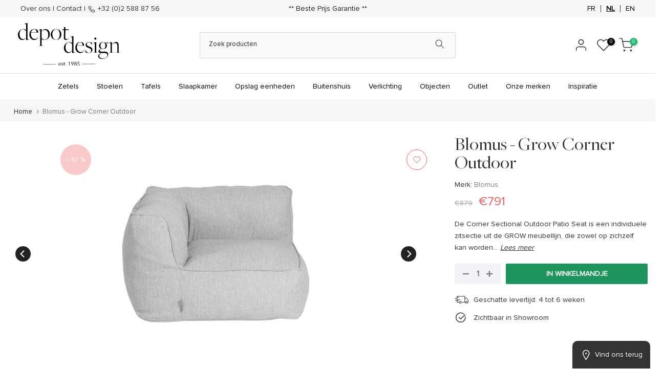

--- FILE ---
content_type: text/html; charset=utf-8
request_url: https://depot-design.eu/nl/products/hoek-blomus-grow-buiten
body_size: 189142
content:
<!doctype html><html
  class="t4sp-theme t4s-wrapper__full_width rtl_false swatch_color_style_2 pr_border_style_1 pr_img_effect_2 enable_eff_img1_true badge_shape_1 css_for_wis_app_true shadow_round_img_false t4s-header__categories is-remove-unavai-1 t4_compare_false t4s-cart-count-0 t4s-pr-ellipsis-true
 no-js"
  lang="nl"
  
>
  <head>
	<script src="//depot-design.eu/cdn/shop/files/pandectes-rules.js?v=5066828679664338049"></script>
	
	
	
      <script src="https://code.jquery.com/jquery-3.7.1.min.js" integrity="sha256-/JqT3SQfawRcv/BIHPThkBvs0OEvtFFmqPF/lYI/Cxo=" crossorigin="anonymous"></script> 
    <!-- Google Tag Manager -->
<script>(function(w,d,s,l,i){w[l]=w[l]||[];w[l].push({'gtm.start':
new Date().getTime(),event:'gtm.js'});var f=d.getElementsByTagName(s)[0],
j=d.createElement(s),dl=l!='dataLayer'?'&l='+l:'';j.async=true;j.src=
'https://www.googletagmanager.com/gtm.js?id='+i+dl;f.parentNode.insertBefore(j,f);
})(window,document,'script','dataLayer','GTM-PPGVCLQ');</script>
<!-- End Google Tag Manager -->
<script>
//  $(document).ready(function() {
//     $('.globo-form-app .footer button.submit').click(function(){
//         var emailInput = $('.globo-form-app .g-container input[name="email"]').val();
//         console.log(emailInput);
//     });
//     var form = document.querySelector('.globo-form-app .g-container');    
//     if (form) {
//         form.addEventListener('submit', function(event) {
//             var emailInput = document.querySelector('.globo-form-app .g-container input[name="email"]').value;
//            console.log(emailInput)
//             window.dataLayer = window.dataLayer || [];
//             window.dataLayer.push({
//                 'event': 'globo_form_submit',
//                 'event_category': 'Form Builder by Globo',
//                 'event_action': 'Submit',
//                 'event_label': 'Contact us form',
//                 'email': emailInput
//             });
//             console.log(window.dataLayer);
//         });
//     }
// });
document.addEventListener("globo.formbuilder.form.submitted", function(e) {
    var emailInput = document.querySelector('.globo-form-app .g-container input[name="email"]').value;
    window.dataLayer = window.dataLayer || [];
    window.dataLayer.push({
        'event': 'globo_form_submit',
        'event_category': 'Form Builder by Globo',
        'event_action': 'Submit',
        'event_label': 'Contact us form',
        'email': emailInput
    });

    console.log("GTM event pushed:", window.dataLayer);
});

</script>
 
<meta charset="utf-8">
    <meta http-equiv="X-UA-Compatible" content="IE=edge">
    <meta
      name="viewport"
      content="width=device-width, initial-scale=1, height=device-height, minimum-scale=1.0, maximum-scale=1.0"
    >
    <meta name="theme-color" content="#fff">
    <link rel="canonical" href="https://depot-design.eu/nl/products/hoek-blomus-grow-buiten">
    <link rel="preconnect" href="https://cdn.shopify.com" crossorigin><link rel="shortcut icon" type="image/png" href="//depot-design.eu/cdn/shop/files/favicon.jpg?v=1740436237&width=32"><link rel="preconnect" href="https://fonts.shopifycdn.com" crossorigin><title>Blomus - Grow Corner Outdoor &ndash; Depot Design</title>
      <meta
        name="description"
        content="Ontdek de Blomus Grow Corner Sectional - Ideaal voor buiten. Modulaire flexibiliteit en minimalistisch design. Klik hier voor meer informatie."
      ><meta name="keywords" content="Blomus - Grow Corner Outdoor, Depot Design, depot-design.eu"/><meta name="author" content="Depot Design">

<meta property="og:site_name" content="Depot Design">
<meta property="og:url" content="https://depot-design.eu/nl/products/hoek-blomus-grow-buiten">
<meta property="og:title" content="Blomus - Grow Corner Outdoor">
<meta property="og:type" content="product">
<meta property="og:description" content="Ontdek de Blomus Grow Corner Sectional - Ideaal voor buiten. Modulaire flexibiliteit en minimalistisch design. Klik hier voor meer informatie."><meta property="og:image" content="http://depot-design.eu/cdn/shop/products/23328.jpg?v=1709386674">
  <meta property="og:image:secure_url" content="https://depot-design.eu/cdn/shop/products/23328.jpg?v=1709386674">
  <meta property="og:image:width" content="2000">
  <meta property="og:image:height" content="2000"><meta property="og:price:amount" content="791">
  <meta property="og:price:currency" content="EUR"><meta name="twitter:card" content="summary_large_image">
<meta name="twitter:title" content="Blomus - Grow Corner Outdoor">
<meta name="twitter:description" content="Ontdek de Blomus Grow Corner Sectional - Ideaal voor buiten. Modulaire flexibiliteit en minimalistisch design. Klik hier voor meer informatie."><script src="//depot-design.eu/cdn/shop/t/34/assets/lazysizes.min.js?v=83289260111445824691735668313" async="async"></script>
    <script src="//depot-design.eu/cdn/shop/t/34/assets/global.min.js?v=166232384061796073191735668296" defer="defer"></script>
    <script>window.performance && window.performance.mark && window.performance.mark('shopify.content_for_header.start');</script><meta name="google-site-verification" content="XKpdt5KI0YmO3GaoGX67uQ4JxzkemhhGpZvKepLiWN8">
<meta id="shopify-digital-wallet" name="shopify-digital-wallet" content="/72474951978/digital_wallets/dialog">
<meta name="shopify-checkout-api-token" content="05d7e9848f82a9eb47d88ed44f9de3b9">
<meta id="in-context-paypal-metadata" data-shop-id="72474951978" data-venmo-supported="false" data-environment="production" data-locale="nl_NL" data-paypal-v4="true" data-currency="EUR">
<link rel="alternate" hreflang="x-default" href="https://depot-design.eu/products/corner-blomus-grow-outdoor">
<link rel="alternate" hreflang="fr" href="https://depot-design.eu/products/corner-blomus-grow-outdoor">
<link rel="alternate" hreflang="nl" href="https://depot-design.eu/nl/products/hoek-blomus-grow-buiten">
<link rel="alternate" hreflang="en" href="https://depot-design.eu/en/products/corner-blomus-grow-outdoor">
<link rel="alternate" type="application/json+oembed" href="https://depot-design.eu/nl/products/hoek-blomus-grow-buiten.oembed">
<script async="async" src="/checkouts/internal/preloads.js?locale=nl-BE"></script>
<script id="apple-pay-shop-capabilities" type="application/json">{"shopId":72474951978,"countryCode":"BE","currencyCode":"EUR","merchantCapabilities":["supports3DS"],"merchantId":"gid:\/\/shopify\/Shop\/72474951978","merchantName":"Depot Design","requiredBillingContactFields":["postalAddress","email","phone"],"requiredShippingContactFields":["postalAddress","email","phone"],"shippingType":"shipping","supportedNetworks":["visa","maestro","masterCard","amex"],"total":{"type":"pending","label":"Depot Design","amount":"1.00"},"shopifyPaymentsEnabled":true,"supportsSubscriptions":true}</script>
<script id="shopify-features" type="application/json">{"accessToken":"05d7e9848f82a9eb47d88ed44f9de3b9","betas":["rich-media-storefront-analytics"],"domain":"depot-design.eu","predictiveSearch":true,"shopId":72474951978,"locale":"nl"}</script>
<script>var Shopify = Shopify || {};
Shopify.shop = "depot-design.myshopify.com";
Shopify.locale = "nl";
Shopify.currency = {"active":"EUR","rate":"1.0"};
Shopify.country = "BE";
Shopify.theme = {"name":"Kalles 4.1.3 official - English Translated","id":174177943850,"schema_name":"Kalles","schema_version":"4.1.3","theme_store_id":null,"role":"main"};
Shopify.theme.handle = "null";
Shopify.theme.style = {"id":null,"handle":null};
Shopify.cdnHost = "depot-design.eu/cdn";
Shopify.routes = Shopify.routes || {};
Shopify.routes.root = "/nl/";</script>
<script type="module">!function(o){(o.Shopify=o.Shopify||{}).modules=!0}(window);</script>
<script>!function(o){function n(){var o=[];function n(){o.push(Array.prototype.slice.apply(arguments))}return n.q=o,n}var t=o.Shopify=o.Shopify||{};t.loadFeatures=n(),t.autoloadFeatures=n()}(window);</script>
<script id="shop-js-analytics" type="application/json">{"pageType":"product"}</script>
<script defer="defer" async type="module" src="//depot-design.eu/cdn/shopifycloud/shop-js/modules/v2/client.init-shop-cart-sync_C6i3jkHJ.nl.esm.js"></script>
<script defer="defer" async type="module" src="//depot-design.eu/cdn/shopifycloud/shop-js/modules/v2/chunk.common_BswcWXXM.esm.js"></script>
<script type="module">
  await import("//depot-design.eu/cdn/shopifycloud/shop-js/modules/v2/client.init-shop-cart-sync_C6i3jkHJ.nl.esm.js");
await import("//depot-design.eu/cdn/shopifycloud/shop-js/modules/v2/chunk.common_BswcWXXM.esm.js");

  window.Shopify.SignInWithShop?.initShopCartSync?.({"fedCMEnabled":true,"windoidEnabled":true});

</script>
<script>(function() {
  var isLoaded = false;
  function asyncLoad() {
    if (isLoaded) return;
    isLoaded = true;
    var urls = ["https:\/\/sbzstag.cirkleinc.com\/?shop=depot-design.myshopify.com","https:\/\/chimpstatic.com\/mcjs-connected\/js\/users\/744798faacf6dd44f2463f05d\/9a56b1f37d0dbd4de8f59d59f.js?shop=depot-design.myshopify.com"];
    for (var i = 0; i < urls.length; i++) {
      var s = document.createElement('script');
      s.type = 'text/javascript';
      s.async = true;
      s.src = urls[i];
      var x = document.getElementsByTagName('script')[0];
      x.parentNode.insertBefore(s, x);
    }
  };
  if(window.attachEvent) {
    window.attachEvent('onload', asyncLoad);
  } else {
    window.addEventListener('load', asyncLoad, false);
  }
})();</script>
<script id="__st">var __st={"a":72474951978,"offset":3600,"reqid":"f7491252-ff73-4a09-a567-cbc54d28177b-1768909532","pageurl":"depot-design.eu\/nl\/products\/hoek-blomus-grow-buiten","u":"7e0206e12a22","p":"product","rtyp":"product","rid":8248582766890};</script>
<script>window.ShopifyPaypalV4VisibilityTracking = true;</script>
<script id="captcha-bootstrap">!function(){'use strict';const t='contact',e='account',n='new_comment',o=[[t,t],['blogs',n],['comments',n],[t,'customer']],c=[[e,'customer_login'],[e,'guest_login'],[e,'recover_customer_password'],[e,'create_customer']],r=t=>t.map((([t,e])=>`form[action*='/${t}']:not([data-nocaptcha='true']) input[name='form_type'][value='${e}']`)).join(','),a=t=>()=>t?[...document.querySelectorAll(t)].map((t=>t.form)):[];function s(){const t=[...o],e=r(t);return a(e)}const i='password',u='form_key',d=['recaptcha-v3-token','g-recaptcha-response','h-captcha-response',i],f=()=>{try{return window.sessionStorage}catch{return}},m='__shopify_v',_=t=>t.elements[u];function p(t,e,n=!1){try{const o=window.sessionStorage,c=JSON.parse(o.getItem(e)),{data:r}=function(t){const{data:e,action:n}=t;return t[m]||n?{data:e,action:n}:{data:t,action:n}}(c);for(const[e,n]of Object.entries(r))t.elements[e]&&(t.elements[e].value=n);n&&o.removeItem(e)}catch(o){console.error('form repopulation failed',{error:o})}}const l='form_type',E='cptcha';function T(t){t.dataset[E]=!0}const w=window,h=w.document,L='Shopify',v='ce_forms',y='captcha';let A=!1;((t,e)=>{const n=(g='f06e6c50-85a8-45c8-87d0-21a2b65856fe',I='https://cdn.shopify.com/shopifycloud/storefront-forms-hcaptcha/ce_storefront_forms_captcha_hcaptcha.v1.5.2.iife.js',D={infoText:'Beschermd door hCaptcha',privacyText:'Privacy',termsText:'Voorwaarden'},(t,e,n)=>{const o=w[L][v],c=o.bindForm;if(c)return c(t,g,e,D).then(n);var r;o.q.push([[t,g,e,D],n]),r=I,A||(h.body.append(Object.assign(h.createElement('script'),{id:'captcha-provider',async:!0,src:r})),A=!0)});var g,I,D;w[L]=w[L]||{},w[L][v]=w[L][v]||{},w[L][v].q=[],w[L][y]=w[L][y]||{},w[L][y].protect=function(t,e){n(t,void 0,e),T(t)},Object.freeze(w[L][y]),function(t,e,n,w,h,L){const[v,y,A,g]=function(t,e,n){const i=e?o:[],u=t?c:[],d=[...i,...u],f=r(d),m=r(i),_=r(d.filter((([t,e])=>n.includes(e))));return[a(f),a(m),a(_),s()]}(w,h,L),I=t=>{const e=t.target;return e instanceof HTMLFormElement?e:e&&e.form},D=t=>v().includes(t);t.addEventListener('submit',(t=>{const e=I(t);if(!e)return;const n=D(e)&&!e.dataset.hcaptchaBound&&!e.dataset.recaptchaBound,o=_(e),c=g().includes(e)&&(!o||!o.value);(n||c)&&t.preventDefault(),c&&!n&&(function(t){try{if(!f())return;!function(t){const e=f();if(!e)return;const n=_(t);if(!n)return;const o=n.value;o&&e.removeItem(o)}(t);const e=Array.from(Array(32),(()=>Math.random().toString(36)[2])).join('');!function(t,e){_(t)||t.append(Object.assign(document.createElement('input'),{type:'hidden',name:u})),t.elements[u].value=e}(t,e),function(t,e){const n=f();if(!n)return;const o=[...t.querySelectorAll(`input[type='${i}']`)].map((({name:t})=>t)),c=[...d,...o],r={};for(const[a,s]of new FormData(t).entries())c.includes(a)||(r[a]=s);n.setItem(e,JSON.stringify({[m]:1,action:t.action,data:r}))}(t,e)}catch(e){console.error('failed to persist form',e)}}(e),e.submit())}));const S=(t,e)=>{t&&!t.dataset[E]&&(n(t,e.some((e=>e===t))),T(t))};for(const o of['focusin','change'])t.addEventListener(o,(t=>{const e=I(t);D(e)&&S(e,y())}));const B=e.get('form_key'),M=e.get(l),P=B&&M;t.addEventListener('DOMContentLoaded',(()=>{const t=y();if(P)for(const e of t)e.elements[l].value===M&&p(e,B);[...new Set([...A(),...v().filter((t=>'true'===t.dataset.shopifyCaptcha))])].forEach((e=>S(e,t)))}))}(h,new URLSearchParams(w.location.search),n,t,e,['guest_login'])})(!0,!0)}();</script>
<script integrity="sha256-4kQ18oKyAcykRKYeNunJcIwy7WH5gtpwJnB7kiuLZ1E=" data-source-attribution="shopify.loadfeatures" defer="defer" src="//depot-design.eu/cdn/shopifycloud/storefront/assets/storefront/load_feature-a0a9edcb.js" crossorigin="anonymous"></script>
<script data-source-attribution="shopify.dynamic_checkout.dynamic.init">var Shopify=Shopify||{};Shopify.PaymentButton=Shopify.PaymentButton||{isStorefrontPortableWallets:!0,init:function(){window.Shopify.PaymentButton.init=function(){};var t=document.createElement("script");t.src="https://depot-design.eu/cdn/shopifycloud/portable-wallets/latest/portable-wallets.nl.js",t.type="module",document.head.appendChild(t)}};
</script>
<script data-source-attribution="shopify.dynamic_checkout.buyer_consent">
  function portableWalletsHideBuyerConsent(e){var t=document.getElementById("shopify-buyer-consent"),n=document.getElementById("shopify-subscription-policy-button");t&&n&&(t.classList.add("hidden"),t.setAttribute("aria-hidden","true"),n.removeEventListener("click",e))}function portableWalletsShowBuyerConsent(e){var t=document.getElementById("shopify-buyer-consent"),n=document.getElementById("shopify-subscription-policy-button");t&&n&&(t.classList.remove("hidden"),t.removeAttribute("aria-hidden"),n.addEventListener("click",e))}window.Shopify?.PaymentButton&&(window.Shopify.PaymentButton.hideBuyerConsent=portableWalletsHideBuyerConsent,window.Shopify.PaymentButton.showBuyerConsent=portableWalletsShowBuyerConsent);
</script>
<script data-source-attribution="shopify.dynamic_checkout.cart.bootstrap">document.addEventListener("DOMContentLoaded",(function(){function t(){return document.querySelector("shopify-accelerated-checkout-cart, shopify-accelerated-checkout")}if(t())Shopify.PaymentButton.init();else{new MutationObserver((function(e,n){t()&&(Shopify.PaymentButton.init(),n.disconnect())})).observe(document.body,{childList:!0,subtree:!0})}}));
</script>
<link id="shopify-accelerated-checkout-styles" rel="stylesheet" media="screen" href="https://depot-design.eu/cdn/shopifycloud/portable-wallets/latest/accelerated-checkout-backwards-compat.css" crossorigin="anonymous">
<style id="shopify-accelerated-checkout-cart">
        #shopify-buyer-consent {
  margin-top: 1em;
  display: inline-block;
  width: 100%;
}

#shopify-buyer-consent.hidden {
  display: none;
}

#shopify-subscription-policy-button {
  background: none;
  border: none;
  padding: 0;
  text-decoration: underline;
  font-size: inherit;
  cursor: pointer;
}

#shopify-subscription-policy-button::before {
  box-shadow: none;
}

      </style>

<script>window.performance && window.performance.mark && window.performance.mark('shopify.content_for_header.end');</script>
<link rel="preload" as="font" href="//depot-design.eu/cdn/fonts/poppins/poppins_n4.0ba78fa5af9b0e1a374041b3ceaadf0a43b41362.woff2" type="font/woff2" crossorigin><link rel="preload" as="font" href="//depot-design.eu/cdn/fonts/poppins/poppins_n4.0ba78fa5af9b0e1a374041b3ceaadf0a43b41362.woff2" type="font/woff2" crossorigin><link rel="preload" as="font" href="//depot-design.eu/cdn/fonts/poppins/poppins_n4.0ba78fa5af9b0e1a374041b3ceaadf0a43b41362.woff2" type="font/woff2" crossorigin><link href="//depot-design.eu/cdn/shop/t/34/assets/base.css?v=38489189636192504121735668258" rel="stylesheet" type="text/css" media="all" /><style data-shopify>@font-face {
  font-family: Poppins;
  font-weight: 100;
  font-style: normal;
  font-display: swap;
  src: url("//depot-design.eu/cdn/fonts/poppins/poppins_n1.91f1f2f2f3840810961af59e3a012dcc97d8ef59.woff2") format("woff2"),
       url("//depot-design.eu/cdn/fonts/poppins/poppins_n1.58d050ae3fe39914ce84b159a8c37ae874d01bfc.woff") format("woff");
}
@font-face {
  font-family: Poppins;
  font-weight: 100;
  font-style: italic;
  font-display: swap;
  src: url("//depot-design.eu/cdn/fonts/poppins/poppins_i1.12212c673bc6295d62eea1ca2437af51233e5e67.woff2") format("woff2"),
       url("//depot-design.eu/cdn/fonts/poppins/poppins_i1.57d27b035fa9c9ec7ce7020cd2ed80055da92d77.woff") format("woff");
}
@font-face {
  font-family: Poppins;
  font-weight: 200;
  font-style: normal;
  font-display: swap;
  src: url("//depot-design.eu/cdn/fonts/poppins/poppins_n2.99893b093cc6b797a8baf99180056d9e77320b68.woff2") format("woff2"),
       url("//depot-design.eu/cdn/fonts/poppins/poppins_n2.c218f0380a81801a28158673003c167a54d2d69c.woff") format("woff");
}
@font-face {
  font-family: Poppins;
  font-weight: 200;
  font-style: italic;
  font-display: swap;
  src: url("//depot-design.eu/cdn/fonts/poppins/poppins_i2.7783fc51c19908d12281d3f99718d10ab5348963.woff2") format("woff2"),
       url("//depot-design.eu/cdn/fonts/poppins/poppins_i2.34fc94f042b7f47b1448d25c4247572d2f33189b.woff") format("woff");
}
@font-face {
  font-family: Poppins;
  font-weight: 300;
  font-style: normal;
  font-display: swap;
  src: url("//depot-design.eu/cdn/fonts/poppins/poppins_n3.05f58335c3209cce17da4f1f1ab324ebe2982441.woff2") format("woff2"),
       url("//depot-design.eu/cdn/fonts/poppins/poppins_n3.6971368e1f131d2c8ff8e3a44a36b577fdda3ff5.woff") format("woff");
}
@font-face {
  font-family: Poppins;
  font-weight: 300;
  font-style: italic;
  font-display: swap;
  src: url("//depot-design.eu/cdn/fonts/poppins/poppins_i3.8536b4423050219f608e17f134fe9ea3b01ed890.woff2") format("woff2"),
       url("//depot-design.eu/cdn/fonts/poppins/poppins_i3.0f4433ada196bcabf726ed78f8e37e0995762f7f.woff") format("woff");
}
@font-face {
  font-family: Poppins;
  font-weight: 400;
  font-style: normal;
  font-display: swap;
  src: url("//depot-design.eu/cdn/fonts/poppins/poppins_n4.0ba78fa5af9b0e1a374041b3ceaadf0a43b41362.woff2") format("woff2"),
       url("//depot-design.eu/cdn/fonts/poppins/poppins_n4.214741a72ff2596839fc9760ee7a770386cf16ca.woff") format("woff");
}
@font-face {
  font-family: Poppins;
  font-weight: 400;
  font-style: italic;
  font-display: swap;
  src: url("//depot-design.eu/cdn/fonts/poppins/poppins_i4.846ad1e22474f856bd6b81ba4585a60799a9f5d2.woff2") format("woff2"),
       url("//depot-design.eu/cdn/fonts/poppins/poppins_i4.56b43284e8b52fc64c1fd271f289a39e8477e9ec.woff") format("woff");
}
@font-face {
  font-family: Poppins;
  font-weight: 500;
  font-style: normal;
  font-display: swap;
  src: url("//depot-design.eu/cdn/fonts/poppins/poppins_n5.ad5b4b72b59a00358afc706450c864c3c8323842.woff2") format("woff2"),
       url("//depot-design.eu/cdn/fonts/poppins/poppins_n5.33757fdf985af2d24b32fcd84c9a09224d4b2c39.woff") format("woff");
}
@font-face {
  font-family: Poppins;
  font-weight: 500;
  font-style: italic;
  font-display: swap;
  src: url("//depot-design.eu/cdn/fonts/poppins/poppins_i5.6acfce842c096080e34792078ef3cb7c3aad24d4.woff2") format("woff2"),
       url("//depot-design.eu/cdn/fonts/poppins/poppins_i5.a49113e4fe0ad7fd7716bd237f1602cbec299b3c.woff") format("woff");
}
@font-face {
  font-family: Poppins;
  font-weight: 600;
  font-style: normal;
  font-display: swap;
  src: url("//depot-design.eu/cdn/fonts/poppins/poppins_n6.aa29d4918bc243723d56b59572e18228ed0786f6.woff2") format("woff2"),
       url("//depot-design.eu/cdn/fonts/poppins/poppins_n6.5f815d845fe073750885d5b7e619ee00e8111208.woff") format("woff");
}
@font-face {
  font-family: Poppins;
  font-weight: 600;
  font-style: italic;
  font-display: swap;
  src: url("//depot-design.eu/cdn/fonts/poppins/poppins_i6.bb8044d6203f492888d626dafda3c2999253e8e9.woff2") format("woff2"),
       url("//depot-design.eu/cdn/fonts/poppins/poppins_i6.e233dec1a61b1e7dead9f920159eda42280a02c3.woff") format("woff");
}
@font-face {
  font-family: Poppins;
  font-weight: 700;
  font-style: normal;
  font-display: swap;
  src: url("//depot-design.eu/cdn/fonts/poppins/poppins_n7.56758dcf284489feb014a026f3727f2f20a54626.woff2") format("woff2"),
       url("//depot-design.eu/cdn/fonts/poppins/poppins_n7.f34f55d9b3d3205d2cd6f64955ff4b36f0cfd8da.woff") format("woff");
}
@font-face {
  font-family: Poppins;
  font-weight: 700;
  font-style: italic;
  font-display: swap;
  src: url("//depot-design.eu/cdn/fonts/poppins/poppins_i7.42fd71da11e9d101e1e6c7932199f925f9eea42d.woff2") format("woff2"),
       url("//depot-design.eu/cdn/fonts/poppins/poppins_i7.ec8499dbd7616004e21155106d13837fff4cf556.woff") format("woff");
}
@font-face {
  font-family: Poppins;
  font-weight: 800;
  font-style: normal;
  font-display: swap;
  src: url("//depot-design.eu/cdn/fonts/poppins/poppins_n8.580200d05bca09e2e0c6f4c922047c227dfa8e8c.woff2") format("woff2"),
       url("//depot-design.eu/cdn/fonts/poppins/poppins_n8.f4450f472fdcbe9e829f3583ebd559988f5a3d25.woff") format("woff");
}
@font-face {
  font-family: Poppins;
  font-weight: 800;
  font-style: italic;
  font-display: swap;
  src: url("//depot-design.eu/cdn/fonts/poppins/poppins_i8.55af7c89c62b8603457a34c5936ad3b39f67e29c.woff2") format("woff2"),
       url("//depot-design.eu/cdn/fonts/poppins/poppins_i8.1143b85f67a233999703c64471299cee6bc83160.woff") format("woff");
}
@font-face {
  font-family: Poppins;
  font-weight: 900;
  font-style: normal;
  font-display: swap;
  src: url("//depot-design.eu/cdn/fonts/poppins/poppins_n9.eb6b9ef01b62e777a960bfd02fc9fb4918cd3eab.woff2") format("woff2"),
       url("//depot-design.eu/cdn/fonts/poppins/poppins_n9.6501a5bd018e348b6d5d6e8c335f9e7d32a80c36.woff") format("woff");
}
@font-face {
  font-family: Poppins;
  font-weight: 900;
  font-style: italic;
  font-display: swap;
  src: url("//depot-design.eu/cdn/fonts/poppins/poppins_i9.c9d778054c6973c207cbc167d4355fd67c665d16.woff2") format("woff2"),
       url("//depot-design.eu/cdn/fonts/poppins/poppins_i9.67b02f99c1e5afe159943a603851cb6b6276ba49.woff") format("woff");
}
:root {
        
         /* CSS Variables */
        --wrapper-mw      : 1420px;
        --font-family-1   : Poppins, sans-serif;;
        --font-family-2   : Poppins, sans-serif;;
        --font-family-3   : Poppins, sans-serif;;
        --font-body-family   : Poppins, sans-serif;;
        --font-heading-family: Poppins, sans-serif;;
       
        
        --t4s-success-color       : #428445;
        --t4s-success-color-rgb   : 66, 132, 69;
        --t4s-warning-color       : #e0b252;
        --t4s-warning-color-rgb   : 224, 178, 82;
        --t4s-error-color         : #EB001B;
        --t4s-error-color-rgb     : 235, 0, 27;
        --t4s-light-color         : #ffffff;
        --t4s-dark-color          : #222222;
        --t4s-highlight-color     : #ec0101;
        --t4s-tooltip-background  : #383838;
        --t4s-tooltip-color       : #fff;
        --primary-sw-color        : #333;
        --primary-sw-color-rgb    : 51, 51, 51;
        --border-sw-color         : #ddd;
        --secondary-sw-color      : #878787;
        --primary-price-color     : #eb5f5f;
        --secondary-price-color   : #878787;
        
        --t4s-body-background     : #fff;
        --text-color              : #333333;
        --text-color-rgb          : 51, 51, 51;
        --heading-color           : #333333;
        --accent-color            : #333333;
        --accent-color-rgb        : 51, 51, 51;
        --accent-color-darken     : #0d0d0d;
        --accent-color-hover      : var(--accent-color-darken);
        --secondary-color         : #808080;
        --secondary-color-rgb     : 128, 128, 128;
        --link-color              : #878787;
        --link-color-hover        : #808080;
        --border-color            : #ddd;
        --border-color-rgb        : 221, 221, 221;
        --border-primary-color    : #333;
        --button-background       : #333;
        --button-color            : #fff;
        --button-background-hover : #333333;
        --button-color-hover      : #fff;

        --sale-badge-background    : #eb5f5f;
        --sale-badge-color         : #fff;
        --new-badge-background     : #109533;
        --new-badge-color          : #fff;
        --preorder-badge-background: #0774d7;
        --preorder-badge-color     : #fff;
        --soldout-badge-background : #999999;
        --soldout-badge-color      : #fff;
        --custom-badge-background  : #00A500;
        --custom-badge-color       : #fff;/* Shopify related variables */
        --payment-terms-background-color: ;
        
        --lz-background: #f5f5f5;
        --lz-img: url("//depot-design.eu/cdn/shop/t/34/assets/t4s_loader.svg?v=21452843680654493511735668434");}

    html {
      font-size: 62.5%;
      height: 100%;
    }

    body {
      margin: 0;
      overflow-x: hidden;
      font-size:14px;
      letter-spacing: 0px;
      color: var(--text-color);
      font-family: var(--font-body-family);
      line-height: 1.7;
      font-weight: 400;
      -webkit-font-smoothing: auto;
      -moz-osx-font-smoothing: auto;
    }
    /*
    @media screen and (min-width: 750px) {
      body {
        font-size: 1.6rem;
      }
    }
    */

    h1, h2, h3, h4, h5, h6, .t4s_as_title {
      color: var(--heading-color);
      font-family: var(--font-heading-family);
      line-height: 1.4;
      font-weight: 500;
      letter-spacing: 0px;
    }
    h1 { font-size: 50px }
    h2 { font-size: 29px }
    h3 { font-size: 23px }
    h4 { font-size: 18px }
    h5 { font-size: 17px }
    h6 { font-size: 16px }
    a,.t4s_as_link {
      /* font-family: var(--font-link-family); */
      color: var(--link-color);
    }
    a:hover,.t4s_as_link:hover {
      color: var(--link-color-hover);
    }
    button,
    input,
    optgroup,
    select,
    textarea {
      border-color: var(--border-color);
    }
    .t4s_as_button,
    button,
    input[type="button"]:not(.t4s-btn),
    input[type="reset"],
    input[type="submit"]:not(.t4s-btn) {
      font-family: var(--font-button-family);
      color: var(--button-color);
      background-color: var(--button-background);
      border-color: var(--button-background);
    }
    .t4s_as_button:hover,
    button:hover,
    input[type="button"]:not(.t4s-btn):hover, 
    input[type="reset"]:hover,
    input[type="submit"]:not(.t4s-btn):hover  {
      color: var(--button-color-hover);
      background-color: var(--button-background-hover);
      border-color: var(--button-background-hover);
    }
    
    .t4s-cp,.t4s-color-accent { color : var(--accent-color) }.t4s-ct,.t4s-color-text { color : var(--text-color) }.t4s-ch,.t4ss-color-heading { color : var(--heading-color) }.t4s-csecondary { color : var(--secondary-color) }
    
    .t4s-fnt-fm-1 {
      font-family: var(--font-family-1) !important;
    }
    .t4s-fnt-fm-2 {
      font-family: var(--font-family-2) !important;
    }
    .t4s-fnt-fm-3 {
      font-family: var(--font-family-3) !important;
    }
    .t4s-cr {
        color: var(--t4s-highlight-color);
    }
    .t4s-price__sale { color: var(--primary-price-color); }.t4s-fix-overflow.t4s-row { max-width: 100vw;margin-left: auto;margin-right: auto;}.lazyloadt4s-opt {opacity: 1 !important;transition: opacity 0s, transform 1s !important;}.t4s-d-block {display: block;}.t4s-d-none {display: none;}@media (min-width: 768px) {.t4s-d-md-block {display: block;}.t4s-d-md-none {display: none;}}@media (min-width: 1025px) {.t4s-d-lg-block {display: block;}.t4s-d-lg-none {display: none;}}</style><script>
 const t4sXMLHttpRequest = window.XMLHttpRequest, documentElementT4s = document.documentElement; documentElementT4s.className = documentElementT4s.className.replace('no-js', 'js');function loadImageT4s(_this) { _this.classList.add('lazyloadt4sed')};(function() { const matchMediaHoverT4s = (window.matchMedia('(-moz-touch-enabled: 1), (hover: none)')).matches; documentElementT4s.className += ((window.CSS && window.CSS.supports('(position: sticky) or (position: -webkit-sticky)')) ? ' t4sp-sticky' : ' t4sp-no-sticky'); documentElementT4s.className += matchMediaHoverT4s ? ' t4sp-no-hover' : ' t4sp-hover'; window.onpageshow = function() { if (performance.navigation.type === 2) {document.dispatchEvent(new CustomEvent('cart:refresh'))} }; if (!matchMediaHoverT4s && window.width > 1024) { document.addEventListener('mousemove', function(evt) { documentElementT4s.classList.replace('t4sp-no-hover','t4sp-hover'); document.dispatchEvent(new CustomEvent('theme:hover')); }, {once : true} ); } }());</script><!-- CSS Links Start -->
    <link href="//depot-design.eu/cdn/shop/t/34/assets/new_custom.css?v=89823428882530271371735755668" rel="stylesheet">
    <link href="//depot-design.eu/cdn/shop/t/34/assets/custom_new.css?v=38810470457128507081735668273" rel="stylesheet">
    <link href="https://cdnjs.cloudflare.com/ajax/libs/slick-carousel/1.8.1/slick.min.css" rel="stylesheet">
    <link href="https://cdnjs.cloudflare.com/ajax/libs/font-awesome/6.3.0/css/all.min.css" rel="stylesheet">

    <!-- CSS Links End -->

    <!-- javascript Links Start -->
    <script
      src="https://code.jquery.com/jquery-3.7.0.min.js"
      integrity="sha256-2Pmvv0kuTBOenSvLm6bvfBSSHrUJ+3A7x6P5Ebd07/g="
      crossorigin="anonymous"
    ></script>
    <script src="https://cdnjs.cloudflare.com/ajax/libs/slick-carousel/1.8.1/slick.min.js"></script>
    <!-- javascript Links Start -->
    
    <style>
    
      .jdgm-picture-fieldset__box-wrapper >.jdgm-media-fieldset__input {
      
          font-family: inherit !important;
      
      }
      
      .jdgm-media-fieldset__input {
      
          font-family: inherit !important;
      
      }
      
      select {
        background-image: unset !important;
      }
    </style>
    
  <!-- BEGIN app block: shopify://apps/pandectes-gdpr/blocks/banner/58c0baa2-6cc1-480c-9ea6-38d6d559556a -->
  
    
      <!-- TCF is active, scripts are loaded above -->
      
        <script>
          if (!window.PandectesRulesSettings) {
            window.PandectesRulesSettings = {"store":{"id":72474951978,"adminMode":false,"headless":false,"storefrontRootDomain":"","checkoutRootDomain":"","storefrontAccessToken":""},"banner":{"revokableTrigger":false,"cookiesBlockedByDefault":"7","hybridStrict":false,"isActive":true},"geolocation":{"auOnly":false,"brOnly":false,"caOnly":false,"chOnly":false,"euOnly":false,"jpOnly":false,"nzOnly":false,"thOnly":false,"zaOnly":false,"canadaOnly":false,"canadaLaw25":false,"canadaPipeda":false,"globalVisibility":true},"blocker":{"isActive":false,"googleConsentMode":{"isActive":true,"id":"","analyticsId":"","adStorageCategory":4,"analyticsStorageCategory":2,"functionalityStorageCategory":1,"personalizationStorageCategory":1,"securityStorageCategory":0,"customEvent":true,"redactData":true,"urlPassthrough":false,"dataLayerProperty":"dataLayer"},"facebookPixel":{"isActive":true,"id":"491984146380319","ldu":false},"microsoft":{},"clarity":{},"rakuten":{"isActive":false,"cmp":false,"ccpa":false},"gpcIsActive":false,"defaultBlocked":7,"patterns":{"whiteList":[],"blackList":{"1":[],"2":[],"4":[],"8":[]},"iframesWhiteList":[],"iframesBlackList":{"1":[],"2":[],"4":[],"8":[]},"beaconsWhiteList":[],"beaconsBlackList":{"1":[],"2":[],"4":[],"8":[]}}}};
            const rulesScript = document.createElement('script');
            window.PandectesRulesSettings.auto = true;
            rulesScript.src = "https://cdn.shopify.com/extensions/019bdb37-d5be-768c-8eb8-2666ccf0bc20/gdpr-231/assets/pandectes-rules.js";
            const firstChild = document.head.firstChild;
            document.head.insertBefore(rulesScript, firstChild);
          }
        </script>
      
      <script>
        
          window.PandectesSettings = {"store":{"id":72474951978,"plan":"plus","theme":"Kalles 4.1.3 official - English Translated","primaryLocale":"fr","adminMode":false,"headless":false,"storefrontRootDomain":"","checkoutRootDomain":"","storefrontAccessToken":""},"tsPublished":1763637656,"declaration":{"showPurpose":false,"showProvider":false,"declIntroText":"Nous utilisons des cookies pour optimiser les fonctionnalités du site Web, analyser les performances et vous offrir une expérience personnalisée. Certains cookies sont indispensables au bon fonctionnement et au bon fonctionnement du site Web. Ces cookies ne peuvent pas être désactivés. Dans cette fenêtre, vous pouvez gérer vos préférences en matière de cookies.","showDateGenerated":true},"language":{"unpublished":[],"languageMode":"Multilingual","fallbackLanguage":"fr","languageDetection":"locale","languagesSupported":["nl","en"]},"texts":{"managed":{"headerText":{"en":"We respect your privacy","fr":"Nous respectons votre vie privée","nl":"Wij respecteren uw privacy"},"consentText":{"en":"For a better experience, Depot Design uses cookies that you accept as soon as you continue to browse our website.","fr":"Pour une meilleure expérience, Depot Design utilise notamment des cookies que vous acceptez dès que vous continuez à naviguer sur notre site web.","nl":"Voor een betere ervaring gebruikt Depot Design onder andere cookies die je accepteert zodra je verder klikt op onze website."},"linkText":{"en":"Cookie Policy","fr":"Politique en matière de cookies","nl":"Lees hier meer over ons cookiebeleid."},"imprintText":{"en":"Print","fr":"Imprimer","nl":"Afdrukken"},"googleLinkText":{"en":"Google's Privacy Terms","fr":"Conditions de confidentialité de Google","nl":"Privacyvoorwaarden van Google"},"allowButtonText":{"en":"Accept","fr":"J'accepte","nl":"Aanvaarden"},"denyButtonText":{"en":"Decline","fr":"Déclin","nl":"Afwijzen"},"dismissButtonText":{"en":"All right","fr":"D'accord","nl":"OK"},"leaveSiteButtonText":{"en":"Leave this site","fr":"Quitter ce site","nl":"Verlaat deze site"},"preferencesButtonText":{"en":"Preferences","fr":"Préférences","nl":"Voorkeuren"},"cookiePolicyText":{"en":"Cookie policy","fr":"Politique de cookies","nl":"Cookie beleid"},"preferencesPopupTitleText":{"en":"Manage consent preferences","fr":"Gérer les préférences de consentement","nl":"Toestemmingsvoorkeuren beheren"},"preferencesPopupIntroText":{"en":"We use cookies to optimize website functionality, analyze performance and provide you with a personalized experience. Some cookies are essential for the proper functioning and operation of the site. These cookies cannot be deactivated. In this window you can manage your cookie preference.","fr":"Nous utilisons des cookies pour optimiser les fonctionnalités du site Web, analyser les performances et vous offrir une expérience personnalisée. Certains cookies sont indispensables au bon fonctionnement et au bon fonctionnement du site. Ces cookies ne peuvent pas être désactivés. Dans cette fenêtre, vous pouvez gérer votre préférence de cookies.","nl":"We gebruiken cookies om de functionaliteit van de website te optimaliseren, prestaties te analyseren en u een gepersonaliseerde ervaring te bieden. Sommige cookies zijn essentieel voor het correct functioneren en de werking van de site. Deze cookies kunnen niet worden uitgeschakeld. In dit venster kunt u uw cookievoorkeur beheren."},"preferencesPopupSaveButtonText":{"en":"Save preferences","fr":"Enregistrer les préférences","nl":"Voorkeuren opslaan"},"preferencesPopupCloseButtonText":{"en":"Close","fr":"proche","nl":"Sluiten"},"preferencesPopupAcceptAllButtonText":{"en":"Accept all","fr":"Accepter tout","nl":"Accepteer alles"},"preferencesPopupRejectAllButtonText":{"en":"Reject all","fr":"Tout rejeter","nl":"Alles afwijzen"},"cookiesDetailsText":{"en":"Cookies details","fr":"Détails des cookies","nl":"Cookiegegevens"},"preferencesPopupAlwaysAllowedText":{"en":"Always allowed","fr":"Toujours activé","nl":"altijd toegestaan"},"accessSectionParagraphText":{"en":"You have the right to request access to your data at any time.","fr":"Vous avez le droit de pouvoir accéder à vos données à tout moment.","nl":"U heeft te allen tijde het recht om uw gegevens in te zien."},"accessSectionTitleText":{"en":"Data portability","fr":"Portabilité des données","nl":"Gegevensportabiliteit"},"accessSectionAccountInfoActionText":{"en":"Personal data","fr":"Données personnelles","nl":"Persoonlijke gegevens"},"accessSectionDownloadReportActionText":{"en":"Request export","fr":"Tout télécharger","nl":"Download alles"},"accessSectionGDPRRequestsActionText":{"en":"Data subject requests","fr":"Demandes des personnes concernées","nl":"Verzoeken van betrokkenen"},"accessSectionOrdersRecordsActionText":{"en":"Orders","fr":"Ordres","nl":"Bestellingen"},"rectificationSectionParagraphText":{"en":"You have the right to request your data to be updated whenever you think it is appropriate.","fr":"Vous avez le droit de demander la mise à jour de vos données chaque fois que vous le jugez approprié.","nl":"U hebt het recht om te vragen dat uw gegevens worden bijgewerkt wanneer u dat nodig acht."},"rectificationSectionTitleText":{"en":"Data Rectification","fr":"Rectification des données","nl":"Gegevens rectificatie"},"rectificationCommentPlaceholder":{"en":"Describe what you want to be updated","fr":"Décrivez ce que vous souhaitez mettre à jour","nl":"Beschrijf wat u wilt bijwerken"},"rectificationCommentValidationError":{"en":"Comment is required","fr":"Un commentaire est requis","nl":"Commentaar is verplicht"},"rectificationSectionEditAccountActionText":{"en":"Request an update","fr":"Demander une mise à jour","nl":"Vraag een update aan"},"erasureSectionTitleText":{"en":"Right to be forgotten","fr":"Droit à l'oubli","nl":"Recht om vergeten te worden"},"erasureSectionParagraphText":{"en":"You have the right to ask all your data to be erased. After that, you will no longer be able to access your account.","fr":"Vous avez le droit de demander que toutes vos données soient effacées. Après cela, vous ne pourrez plus accéder à votre compte.","nl":"U heeft het recht om al uw gegevens te laten wissen. Daarna heeft u geen toegang meer tot uw account."},"erasureSectionRequestDeletionActionText":{"en":"Request personal data deletion","fr":"Demander la suppression des données personnelles","nl":"Verzoek om verwijdering van persoonlijke gegevens"},"consentDate":{"en":"Consent date","fr":"Date de consentement","nl":"Toestemmingsdatum"},"consentId":{"en":"Consent ID","fr":"ID de consentement","nl":"Toestemmings-ID"},"consentSectionChangeConsentActionText":{"en":"Change consent preference","fr":"Modifier la préférence de consentement","nl":"Wijzig de toestemmingsvoorkeur"},"consentSectionConsentedText":{"en":"You consented to the cookies policy of this website on","fr":"Vous avez consenti à la politique de cookies de ce site Web sur","nl":"U heeft ingestemd met het cookiebeleid van deze website op:"},"consentSectionNoConsentText":{"en":"You have not consented to the cookies policy of this website.","fr":"Vous n'avez pas consenti à la politique de cookies de ce site Web.","nl":"U heeft niet ingestemd met het cookiebeleid van deze website."},"consentSectionTitleText":{"en":"Your cookie consent","fr":"Votre consentement aux cookies","nl":"Uw toestemming voor cookies"},"consentStatus":{"en":"Consent preference","fr":"Préférence de consentement","nl":"Toestemmingsvoorkeur"},"confirmationFailureMessage":{"en":"Your request was not verified. Please try again and if problem persists, contact store owner for assistance","fr":"Votre demande n'a pas été vérifiée. Veuillez réessayer et si le problème persiste, contactez le propriétaire du magasin pour obtenir de l'aide","nl":"Uw verzoek is niet geverifieerd. Probeer het opnieuw en als het probleem aanhoudt, neem dan contact op met de winkeleigenaar voor hulp"},"confirmationFailureTitle":{"en":"A problem occurred","fr":"Un problème est survenu","nl":"Er is een probleem opgetreden"},"confirmationSuccessMessage":{"en":"We will soon get back to you as to your request.","fr":"Nous reviendrons rapidement vers vous quant à votre demande.","nl":"We zullen spoedig contact met u opnemen over uw verzoek."},"confirmationSuccessTitle":{"en":"Your request is verified","fr":"Votre demande est vérifiée","nl":"Uw verzoek is geverifieerd"},"guestsSupportEmailFailureMessage":{"en":"Your request was not submitted. Please try again and if problem persists, contact store owner for assistance.","fr":"Votre demande n'a pas été soumise. Veuillez réessayer et si le problème persiste, contactez le propriétaire du magasin pour obtenir de l'aide.","nl":"Uw verzoek is niet ingediend. Probeer het opnieuw en als het probleem aanhoudt, neem dan contact op met de winkeleigenaar voor hulp."},"guestsSupportEmailFailureTitle":{"en":"A problem occurred","fr":"Un problème est survenu","nl":"Er is een probleem opgetreden"},"guestsSupportEmailPlaceholder":{"en":"E-mail address","fr":"Adresse e-mail","nl":"E-mailadres"},"guestsSupportEmailSuccessMessage":{"en":"If you are registered as a customer of this store, you will soon receive an email with instructions on how to proceed.","fr":"Si vous êtes inscrit en tant que client de ce magasin, vous recevrez bientôt un e-mail avec des instructions sur la marche à suivre.","nl":"Als je bent geregistreerd als klant van deze winkel, ontvang je binnenkort een e-mail met instructies over hoe je verder kunt gaan."},"guestsSupportEmailSuccessTitle":{"en":"Thank you for your request","fr":"Merci pour votre requête","nl":"dankjewel voor je aanvraag"},"guestsSupportEmailValidationError":{"en":"Email is not valid","fr":"L'email n'est pas valide","nl":"E-mail is niet geldig"},"guestsSupportInfoText":{"en":"Please login with your customer account to further proceed.","fr":"Veuillez vous connecter avec votre compte client pour continuer.","nl":"Log in met uw klantaccount om verder te gaan."},"submitButton":{"en":"Submit","fr":"Soumettre","nl":"Indienen"},"submittingButton":{"en":"Submitting...","fr":"Soumission...","nl":"Verzenden..."},"cancelButton":{"en":"Cancel","fr":"Annuler","nl":"Annuleren"},"declIntroText":{"en":"We use cookies to optimize website functionality, analyze the performance, and provide personalized experience to you. Some cookies are essential to make the website operate and function correctly. Those cookies cannot be disabled. In this window you can manage your preference of cookies.","fr":"Nous utilisons des cookies pour optimiser les fonctionnalités du site Web, analyser les performances et vous offrir une expérience personnalisée. Certains cookies sont indispensables au bon fonctionnement et au bon fonctionnement du site Web. Ces cookies ne peuvent pas être désactivés. Dans cette fenêtre, vous pouvez gérer vos préférences en matière de cookies.","nl":"We gebruiken cookies om de functionaliteit van de website te optimaliseren, prestaties te analyseren en u een gepersonaliseerde ervaring te bieden. Sommige cookies zijn essentieel voor het correct functioneren van de website. Deze cookies kunnen niet worden uitgeschakeld. In dit venster kunt u uw cookievoorkeuren beheren."},"declName":{"en":"Name","fr":"Nom","nl":"Naam"},"declPurpose":{"en":"Purpose","fr":"But","nl":"Doel"},"declType":{"en":"Type","fr":"Type","nl":"Type"},"declRetention":{"en":"Retention","fr":"Rétention","nl":"Behoud"},"declProvider":{"en":"Provider","fr":"Fournisseur","nl":"Aanbieder"},"declFirstParty":{"en":"First-party","fr":"Première partie","nl":"Directe"},"declThirdParty":{"en":"Third-party","fr":"Tierce partie","nl":"Derde partij"},"declSeconds":{"en":"seconds","fr":"secondes","nl":"seconden"},"declMinutes":{"en":"minutes","fr":"minutes","nl":"minuten"},"declHours":{"en":"hours","fr":"heures","nl":"uur"},"declDays":{"en":"days","fr":"jours","nl":"dagen"},"declWeeks":{"en":"week(s)","fr":"semaine(s)","nl":"week(en)"},"declMonths":{"en":"months","fr":"mois","nl":"maanden"},"declYears":{"en":"years","fr":"années","nl":"jaren"},"declSession":{"en":"Session","fr":"Session","nl":"Sessie"},"declDomain":{"en":"Domain","fr":"Domaine","nl":"Domein"},"declPath":{"en":"Path","fr":"Chemin","nl":"Pad"}},"categories":{"strictlyNecessaryCookiesTitleText":{"en":"Strictly necessary cookies","fr":"Cookies strictement nécessaires","nl":"Strikt noodzakelijke cookies"},"strictlyNecessaryCookiesDescriptionText":{"en":"These cookies are essential in order to enable you to move around the website and use its features, such as accessing secure areas of the website. The website cannot function properly without these cookies.","fr":"Ces cookies sont essentiels pour vous permettre de vous déplacer sur le site Web et d'utiliser ses fonctionnalités, telles que l'accès aux zones sécurisées du site Web. Le site Web ne peut pas fonctionner correctement sans ces cookies.","nl":"Deze cookies zijn essentieel om u in staat te stellen door de website te navigeren en de functies ervan te gebruiken, zoals toegang tot beveiligde delen van de website. Zonder deze cookies kan de website niet goed functioneren."},"functionalityCookiesTitleText":{"en":"Functional cookies","fr":"Cookies fonctionnels","nl":"Functionele cookies"},"functionalityCookiesDescriptionText":{"en":"These cookies enable the site to provide enhanced functionality and personalisation. They may be set by us or by third party providers whose services we have added to our pages. If you do not allow these cookies then some or all of these services may not function properly.","fr":"Ces cookies permettent au site de fournir des fonctionnalités et une personnalisation améliorées. Ils peuvent être définis par nous ou par des fournisseurs tiers dont nous avons ajouté les services à nos pages. Si vous n'autorisez pas ces cookies, certains ou tous ces services peuvent ne pas fonctionner correctement.","nl":"Deze cookies stellen de site in staat om verbeterde functionaliteit en personalisatie te bieden. Ze kunnen worden ingesteld door ons of door externe providers wiens diensten we aan onze pagina's hebben toegevoegd. Als u deze cookies niet toestaat, werken sommige of al deze diensten mogelijk niet correct."},"performanceCookiesTitleText":{"en":"Performance cookies","fr":"Cookies de performances","nl":"Prestatiecookies"},"performanceCookiesDescriptionText":{"en":"These cookies enable us to monitor and improve the performance of our website. For example, they allow us to count visits, identify traffic sources and see which parts of the site are most popular.","fr":"Ces cookies nous permettent de surveiller et d'améliorer les performances de notre site Web. Par exemple, ils nous permettent de compter les visites, d'identifier les sources de trafic et de voir quelles parties du site sont les plus populaires.","nl":"Deze cookies stellen ons in staat om de prestaties van onze website te monitoren en te verbeteren. Ze stellen ons bijvoorbeeld in staat om bezoeken te tellen, verkeersbronnen te identificeren en te zien welke delen van de site het populairst zijn."},"targetingCookiesTitleText":{"en":"Targeting cookies","fr":"Ciblage des cookies","nl":"Targeting-cookies"},"targetingCookiesDescriptionText":{"en":"These cookies may be set through our site by our advertising partners. They may be used by those companies to build a profile of your interests and show you relevant adverts on other sites.    They do not store directly personal information, but are based on uniquely identifying your browser and internet device. If you do not allow these cookies, you will experience less targeted advertising.","fr":"Ces cookies peuvent être installés via notre site par nos partenaires publicitaires. Ils peuvent être utilisés par ces sociétés pour établir un profil de vos intérêts et vous montrer des publicités pertinentes sur d'autres sites. Ils ne stockent pas directement d'informations personnelles, mais sont basés sur l'identification unique de votre navigateur et de votre appareil Internet. Si vous n'autorisez pas ces cookies, vous bénéficierez d'une publicité moins ciblée.","nl":"Deze cookies kunnen via onze site worden geplaatst door onze advertentiepartners. Ze kunnen door die bedrijven worden gebruikt om een profiel van uw interesses op te bouwen en u relevante advertenties op andere sites te tonen. Ze slaan geen directe persoonlijke informatie op, maar zijn gebaseerd op de unieke identificatie van uw browser en internetapparaat. Als je deze cookies niet toestaat, krijg je minder gerichte advertenties te zien."},"unclassifiedCookiesTitleText":{"en":"Unclassified cookies","fr":"Cookies non classés","nl":"Niet-geclassificeerde cookies"},"unclassifiedCookiesDescriptionText":{"en":"Unclassified cookies are cookies that we are in the process of classifying, together with the providers of individual cookies.","fr":"Les cookies non classés sont des cookies que nous sommes en train de classer avec les fournisseurs de cookies individuels.","nl":"Niet-geclassificeerde cookies zijn cookies die we aan het classificeren zijn, samen met de aanbieders van individuele cookies."}},"auto":{}},"library":{"previewMode":false,"fadeInTimeout":0,"defaultBlocked":7,"showLink":true,"showImprintLink":false,"showGoogleLink":false,"enabled":true,"cookie":{"expiryDays":365,"secure":true,"domain":""},"dismissOnScroll":false,"dismissOnWindowClick":false,"dismissOnTimeout":false,"palette":{"popup":{"background":"#FFFFFF","backgroundForCalculations":{"a":1,"b":255,"g":255,"r":255},"text":"#333333"},"button":{"background":"#000000","backgroundForCalculations":{"a":1,"b":0,"g":0,"r":0},"text":"#FFFFFF","textForCalculation":{"a":1,"b":255,"g":255,"r":255},"border":"transparent"}},"content":{"href":"https://depot-design.eu/pages/politique-cookies","imprintHref":"/","close":"&#10005;","target":"_blank","logo":""},"window":"<div role=\"dialog\" aria-label=\"{{header}}\" aria-describedby=\"cookieconsent:desc\" id=\"pandectes-banner\" class=\"cc-window-wrapper cc-popup-wrapper\"><div class=\"pd-cookie-banner-window cc-window {{classes}}\">{{children}}</div></div>","compliance":{"opt-in":"<div class=\"cc-compliance cc-highlight\">{{allow}}</div>"},"type":"opt-in","layouts":{"basic":"{{messagelink}}{{compliance}}"},"position":"popup","theme":"classic","revokable":false,"animateRevokable":false,"revokableReset":false,"revokableLogoUrl":"","revokablePlacement":"bottom-left","revokableMarginHorizontal":15,"revokableMarginVertical":15,"static":false,"autoAttach":true,"hasTransition":true,"blacklistPage":[""],"elements":{"close":"<button aria-label=\"proche\" type=\"button\" class=\"cc-close\">{{close}}</button>","dismiss":"<button type=\"button\" class=\"cc-btn cc-btn-decision cc-dismiss\">{{dismiss}}</button>","allow":"<button type=\"button\" class=\"cc-btn cc-btn-decision cc-allow\">{{allow}}</button>","deny":"<button type=\"button\" class=\"cc-btn cc-btn-decision cc-deny\">{{deny}}</button>","preferences":"<button type=\"button\" class=\"cc-btn cc-settings\" aria-controls=\"pd-cp-preferences\" onclick=\"Pandectes.fn.openPreferences()\">{{preferences}}</button>"}},"geolocation":{"auOnly":false,"brOnly":false,"caOnly":false,"chOnly":false,"euOnly":false,"jpOnly":false,"nzOnly":false,"thOnly":false,"zaOnly":false,"canadaOnly":false,"canadaLaw25":false,"canadaPipeda":false,"globalVisibility":true},"dsr":{"guestsSupport":false,"accessSectionDownloadReportAuto":false},"banner":{"resetTs":1709029025,"extraCss":"        .cc-banner-logo {max-width: 24em!important;}    @media(min-width: 768px) {.cc-window.cc-floating{max-width: 24em!important;width: 24em!important;}}    .cc-message, .pd-cookie-banner-window .cc-header, .cc-logo {text-align: left}    .cc-window-wrapper{z-index: 2147483647;-webkit-transition: opacity 1s ease;  transition: opacity 1s ease;}    .cc-window{z-index: 2147483647;font-size: 12px!important;font-family: inherit;}    .pd-cookie-banner-window .cc-header{font-size: 12px!important;font-family: inherit;}    .pd-cp-ui{font-family: inherit; background-color: #FFFFFF;color:#333333;}    button.pd-cp-btn, a.pd-cp-btn{background-color:#000000;color:#FFFFFF!important;}    input + .pd-cp-preferences-slider{background-color: rgba(51, 51, 51, 0.3)}    .pd-cp-scrolling-section::-webkit-scrollbar{background-color: rgba(51, 51, 51, 0.3)}    input:checked + .pd-cp-preferences-slider{background-color: rgba(51, 51, 51, 1)}    .pd-cp-scrolling-section::-webkit-scrollbar-thumb {background-color: rgba(51, 51, 51, 1)}    .pd-cp-ui-close{color:#333333;}    .pd-cp-preferences-slider:before{background-color: #FFFFFF}    .pd-cp-title:before {border-color: #333333!important}    .pd-cp-preferences-slider{background-color:#333333}    .pd-cp-toggle{color:#333333!important}    @media(max-width:699px) {.pd-cp-ui-close-top svg {fill: #333333}}    .pd-cp-toggle:hover,.pd-cp-toggle:visited,.pd-cp-toggle:active{color:#333333!important}    .pd-cookie-banner-window {box-shadow: 0 0 18px rgb(0 0 0 / 20%);}  ","customJavascript":{},"showPoweredBy":false,"logoHeight":40,"revokableTrigger":false,"hybridStrict":false,"cookiesBlockedByDefault":"7","isActive":true,"implicitSavePreferences":false,"cookieIcon":false,"blockBots":false,"showCookiesDetails":false,"hasTransition":true,"blockingPage":false,"showOnlyLandingPage":false,"leaveSiteUrl":"https://www.google.com","linkRespectStoreLang":true},"cookies":{"0":[{"name":"secure_customer_sig","type":"http","domain":"depot-design.eu","path":"/","provider":"Shopify","firstParty":true,"retention":"1 year(s)","session":false,"expires":1,"unit":"declYears","purpose":{"en":"Used to identify a user after they sign into a shop as a customer so they do not need to log in again.","fr":"Utilisé en relation avec la connexion client.","nl":"Gebruikt in verband met klantenlogin."}},{"name":"localization","type":"http","domain":"depot-design.eu","path":"/","provider":"Shopify","firstParty":true,"retention":"1 year(s)","session":false,"expires":1,"unit":"declYears","purpose":{"en":"Used to localize the cart to the correct country.","fr":"Localisation de boutique Shopify","nl":"Shopify-winkellokalisatie"}},{"name":"cart_currency","type":"http","domain":"depot-design.eu","path":"/","provider":"Shopify","firstParty":true,"retention":"2 ","session":false,"expires":2,"unit":"declSession","purpose":{"en":"Used after a checkout is completed to initialize a new empty cart with the same currency as the one just used.","fr":"Le cookie est nécessaire pour la fonction de paiement et de paiement sécurisé sur le site Web. Cette fonction est fournie par shopify.com.","nl":"De cookie is nodig voor de veilige betaal- en betaalfunctie op de website. Deze functie wordt geleverd door shopify.com."}},{"name":"_tracking_consent","type":"http","domain":".depot-design.eu","path":"/","provider":"Shopify","firstParty":true,"retention":"1 year(s)","session":false,"expires":1,"unit":"declYears","purpose":{"en":"Used to store a user's preferences if a merchant has set up privacy rules in the visitor's region.","fr":"Préférences de suivi.","nl":"Voorkeuren volgen."}},{"name":"shopify_pay_redirect","type":"http","domain":"depot-design.eu","path":"/","provider":"Shopify","firstParty":true,"retention":"1 hour(s)","session":false,"expires":1,"unit":"declHours","purpose":{"en":"Used to accelerate the checkout process when the buyer has a Shop Pay account.","fr":"Le cookie est nécessaire pour la fonction de paiement et de paiement sécurisé sur le site Web. Cette fonction est fournie par shopify.com.","nl":"De cookie is nodig voor de veilige betaal- en betaalfunctie op de website. Deze functie wordt geleverd door shopify.com."}},{"name":"_cmp_a","type":"http","domain":".depot-design.eu","path":"/","provider":"Shopify","firstParty":true,"retention":"1 day(s)","session":false,"expires":1,"unit":"declDays","purpose":{"en":"Used for managing customer privacy settings.","fr":"Utilisé pour gérer les paramètres de confidentialité des clients.","nl":"Wordt gebruikt voor het beheren van de privacy-instellingen van klanten."}},{"name":"keep_alive","type":"http","domain":"depot-design.eu","path":"/","provider":"Shopify","firstParty":true,"retention":"30 minute(s)","session":false,"expires":30,"unit":"declMinutes","purpose":{"en":"Used when international domain redirection is enabled to determine if a request is the first one of a session.","fr":"Utilisé en relation avec la localisation de l'acheteur.","nl":"Gebruikt in verband met lokalisatie van kopers."}},{"name":"_secure_session_id","type":"http","domain":"depot-design.eu","path":"/","provider":"Shopify","firstParty":true,"retention":"1 month(s)","session":false,"expires":1,"unit":"declMonths","purpose":{"fr":"Utilisé en relation avec la navigation dans une vitrine."}}],"1":[{"name":"_pinterest_ct_ua","type":"http","domain":".ct.pinterest.com","path":"/","provider":"Pinterest","firstParty":false,"retention":"1 year(s)","session":false,"expires":1,"unit":"declYears","purpose":{"en":"Used to group actions across pages.","fr":"Utilisé pour regrouper des actions sur plusieurs pages.","nl":"Wordt gebruikt om acties over pagina&#39;s te groeperen."}}],"2":[{"name":"_ga","type":"http","domain":".depot-design.eu","path":"/","provider":"Google","firstParty":true,"retention":"1 year(s)","session":false,"expires":1,"unit":"declYears","purpose":{"en":"Cookie is set by Google Analytics with unknown functionality","fr":"Le cookie est défini par Google Analytics avec une fonctionnalité inconnue","nl":"Cookie is ingesteld door Google Analytics met onbekende functionaliteit"}},{"name":"_orig_referrer","type":"http","domain":".depot-design.eu","path":"/","provider":"Shopify","firstParty":true,"retention":"2 ","session":false,"expires":2,"unit":"declSession","purpose":{"en":"Allows merchant to identify where people are visiting them from.","fr":"Suit les pages de destination.","nl":"Volgt bestemmingspagina's."}},{"name":"_landing_page","type":"http","domain":".depot-design.eu","path":"/","provider":"Shopify","firstParty":true,"retention":"2 ","session":false,"expires":2,"unit":"declSession","purpose":{"en":"Capture the landing page of visitor when they come from other sites.","fr":"Suit les pages de destination.","nl":"Volgt bestemmingspagina's."}},{"name":"_shopify_sa_p","type":"http","domain":"depot-design.eu","path":"/","provider":"Shopify","firstParty":true,"retention":"30 minute(s)","session":false,"expires":30,"unit":"declMinutes","purpose":{"en":"Capture the landing page of visitor when they come from other sites to support marketing analytics.","fr":"Analyses Shopify relatives au marketing et aux références.","nl":"Shopify-analyses met betrekking tot marketing en verwijzingen."}},{"name":"_shopify_y","type":"http","domain":".depot-design.eu","path":"/","provider":"Shopify","firstParty":true,"retention":"1 year(s)","session":false,"expires":1,"unit":"declYears","purpose":{"en":"Shopify analytics.","fr":"Analyses Shopify.","nl":"Shopify-analyses."}},{"name":"_shopify_s","type":"http","domain":".depot-design.eu","path":"/","provider":"Shopify","firstParty":true,"retention":"30 minute(s)","session":false,"expires":30,"unit":"declMinutes","purpose":{"en":"Used to identify a given browser session/shop combination. Duration is 30 minute rolling expiry of last use.","fr":"Analyses Shopify.","nl":"Shopify-analyses."}},{"name":"_shopify_sa_t","type":"http","domain":"depot-design.eu","path":"/","provider":"Shopify","firstParty":true,"retention":"30 minute(s)","session":false,"expires":30,"unit":"declMinutes","purpose":{"en":"Capture the landing page of visitor when they come from other sites to support marketing analytics.","fr":"Analyses Shopify relatives au marketing et aux références.","nl":"Shopify-analyses met betrekking tot marketing en verwijzingen."}},{"name":"_shopify_s","type":"http","domain":"eu","path":"/","provider":"Shopify","firstParty":false,"retention":"Session","session":true,"expires":1,"unit":"declSeconds","purpose":{"en":"Used to identify a given browser session/shop combination. Duration is 30 minute rolling expiry of last use.","fr":"Analyses Shopify.","nl":"Shopify-analyses."}},{"name":"_ga_MMF68PHT50","type":"http","domain":".depot-design.eu","path":"/","provider":"Google","firstParty":true,"retention":"1 year(s)","session":false,"expires":1,"unit":"declYears","purpose":{"fr":""}},{"name":"_ga_EYHSMP7170","type":"http","domain":".depot-design.eu","path":"/","provider":"Google","firstParty":true,"retention":"1 year(s)","session":false,"expires":1,"unit":"declYears","purpose":{"fr":""}}],"4":[{"name":"_gcl_au","type":"http","domain":".depot-design.eu","path":"/","provider":"Google","firstParty":true,"retention":"3 month(s)","session":false,"expires":3,"unit":"declMonths","purpose":{"en":"Cookie is placed by Google Tag Manager to track conversions.","fr":"Le cookie est placé par Google Tag Manager pour suivre les conversions.","nl":"Cookie wordt geplaatst door Google Tag Manager om conversies bij te houden."}},{"name":"test_cookie","type":"http","domain":".doubleclick.net","path":"/","provider":"Google","firstParty":false,"retention":"15 minute(s)","session":false,"expires":15,"unit":"declMinutes","purpose":{"en":"To measure the visitors’ actions after they click through from an advert. Expires after each visit.","fr":"Pour mesurer les actions des visiteurs après avoir cliqué sur une publicité. Expire après chaque visite.","nl":"Om de acties van bezoekers te meten nadat ze vanuit een advertentie hebben doorgeklikt. Vervalt na elk bezoek."}},{"name":"_fbp","type":"http","domain":".depot-design.eu","path":"/","provider":"Facebook","firstParty":true,"retention":"3 month(s)","session":false,"expires":3,"unit":"declMonths","purpose":{"en":"Cookie is placed by Facebook to track visits across websites.","fr":"Le cookie est placé par Facebook pour suivre les visites sur les sites Web.","nl":"Cookie wordt door Facebook geplaatst om bezoeken aan websites bij te houden."}},{"name":"_pin_unauth","type":"http","domain":".depot-design.eu","path":"/","provider":"Pinterest","firstParty":true,"retention":"1 year(s)","session":false,"expires":1,"unit":"declYears","purpose":{"en":"Used to group actions for users who cannot be identified by Pinterest.","fr":"Utilisé pour regrouper les actions des utilisateurs qui ne peuvent pas être identifiés par Pinterest.","nl":"Wordt gebruikt om acties te groeperen voor gebruikers die niet kunnen worden geïdentificeerd door Pinterest."}},{"name":"po_visitor","type":"http","domain":"depot-design.eu","path":"/","provider":"Pushowl","firstParty":true,"retention":"1 year(s)","session":false,"expires":1,"unit":"declYears","purpose":{"en":"Used by Pushowl to monitor related user activity on the store.","fr":"Utilisé par Pushowl pour surveiller l&#39;activité des utilisateurs sur le magasin.","nl":"Gebruikt door Pushowl om gerelateerde gebruikersactiviteit in de winkel te volgen."}},{"name":"wpm-domain-test","type":"http","domain":"eu","path":"/","provider":"Shopify","firstParty":false,"retention":"Session","session":true,"expires":1,"unit":"declSeconds","purpose":{"en":"Used to test Shopify's Web Pixel Manager with the domain to make sure everything is working correctly.\t","fr":"Utilisé pour tester le stockage des paramètres sur les produits ajoutés au panier ou la devise de paiement","nl":"Wordt gebruikt om Shopify&#39;s Web Pixel Manager met het domein te testen om er zeker van te zijn dat alles correct werkt."}},{"name":"wpm-domain-test","type":"http","domain":"depot-design.eu","path":"/","provider":"Shopify","firstParty":true,"retention":"Session","session":true,"expires":1,"unit":"declSeconds","purpose":{"en":"Used to test Shopify's Web Pixel Manager with the domain to make sure everything is working correctly.\t","fr":"Utilisé pour tester le stockage des paramètres sur les produits ajoutés au panier ou la devise de paiement","nl":"Wordt gebruikt om Shopify&#39;s Web Pixel Manager met het domein te testen om er zeker van te zijn dat alles correct werkt."}},{"name":"IDE","type":"http","domain":".doubleclick.net","path":"/","provider":"Google","firstParty":false,"retention":"1 year(s)","session":false,"expires":1,"unit":"declYears","purpose":{"en":"To measure the visitors’ actions after they click through from an advert. Expires after 1 year.","fr":"Pour mesurer les actions des visiteurs après avoir cliqué sur une publicité. Expire après 1 an.","nl":"Om de acties van bezoekers te meten nadat ze vanuit een advertentie hebben doorgeklikt. Vervalt na 1 jaar."}}],"8":[{"name":"ar_debug","type":"http","domain":".pinterest.com","path":"/","provider":"Unknown","firstParty":false,"retention":"1 year(s)","session":false,"expires":1,"unit":"declYears","purpose":{"en":"Checks whether a technical debugger-cookie is present.","fr":"","nl":"Controleert of er een technische debugger-cookie aanwezig is."}},{"name":"kalles_shown_pages","type":"http","domain":"depot-design.eu","path":"/","provider":"Unknown","firstParty":true,"retention":"6 month(s)","session":false,"expires":6,"unit":"declMonths","purpose":{"fr":""}}]},"blocker":{"isActive":false,"googleConsentMode":{"id":"","analyticsId":"","isActive":true,"adStorageCategory":4,"analyticsStorageCategory":2,"personalizationStorageCategory":1,"functionalityStorageCategory":1,"customEvent":true,"securityStorageCategory":0,"redactData":true,"urlPassthrough":false,"dataLayerProperty":"dataLayer"},"facebookPixel":{"id":"491984146380319","isActive":true,"ldu":false},"microsoft":{},"rakuten":{"isActive":false,"cmp":false,"ccpa":false},"gpcIsActive":false,"clarity":{},"defaultBlocked":7,"patterns":{"whiteList":[],"blackList":{"1":[],"2":[],"4":[],"8":[]},"iframesWhiteList":[],"iframesBlackList":{"1":[],"2":[],"4":[],"8":[]},"beaconsWhiteList":[],"beaconsBlackList":{"1":[],"2":[],"4":[],"8":[]}}}};
        
        window.addEventListener('DOMContentLoaded', function(){
          const script = document.createElement('script');
          
            script.src = "https://cdn.shopify.com/extensions/019bdb37-d5be-768c-8eb8-2666ccf0bc20/gdpr-231/assets/pandectes-core.js";
          
          script.defer = true;
          document.body.appendChild(script);
        })
      </script>
    
  


<!-- END app block --><!-- BEGIN app block: shopify://apps/mp-instagram-feed/blocks/app_embed/2e85b90f-5da9-4654-967e-051f1942340c --><!-- BEGIN app snippet: preloads -->
<link href="https://cdn.shopify.com/extensions/019bda36-6c57-735d-8f0e-3109c0aa8b46/mp-instagram-feed-271/assets/mp-instagram-feed.min.js" as="script" rel="preload">
<link href="https://cdn.shopify.com/extensions/019bda36-6c57-735d-8f0e-3109c0aa8b46/mp-instagram-feed-271/assets/mp-instagram-feed-474.bundle.js" as="script" rel="preload">
<link href="https://cdn.shopify.com/extensions/019bda36-6c57-735d-8f0e-3109c0aa8b46/mp-instagram-feed-271/assets/mp-instagram-feed-947.bundle.js" as="script" rel="preload"><!-- END app snippet --><!-- BEGIN app snippet: init -->



<script>
  window.MP_INSTAGRAM_FEED=
{
  data:{"shopId":"TUqpfydcJXUePQEfjzVu","feedList":[{"id":"Vf735330408","name":"Depot Feed","status":true,"header":"Suivez-nous sur Instagram @depotdesign","headerColor":"#000000","headerMobile":"Suivez-nous sur Instagram @depotdesign","headerSizeMobile":18,"headerFontMobile":600,"headerColorMobile":"#000000","description":"Trending products","descriptionSize":16,"descriptionFont":400,"descriptionColor":"#000000","showDescription":false,"descriptionMobile":"Trending products","descriptionSizeMobile":16,"descriptionFontMobile":400,"descriptionColorMobile":"#000000","showDescriptionMobile":false,"onPostClick":1,"numOfRow":2,"postSpacing":4,"numOfPostMobile":50,"onPostClickMobile":1,"numOfColumnMobile":3,"numOfRowMobile":2,"postSpacingMobile":2,"showMoreButton":true,"buttonText":"Load more","borderRadius":4,"buttonTextMobile":"Load more","borderRadiusMobile":4,"shopId":"TUqpfydcJXUePQEfjzVu","customCss":"","spaceBetweenPostAndMedia":24,"spaceBetweenPostAndMediaMobile":8,"topPadding":24,"topPaddingMobile":24,"bottomPadding":24,"bottomPaddingMobile":24,"headingAlign":"center","headingAlignMobile":"center","subHeadingAlign":"center","subHeadingAlignMobile":"center","headingItalic":false,"headingItalicMobile":false,"subHeadingItalic":false,"subHeadingItalicMobile":false,"autoSlide":false,"autoSlideMobile":false,"autoHighlight":false,"timeDuration":4,"timeDurationMobile":4,"timeDurationHighlight":4,"isSyncSettings":false,"isShowLogoIG":false,"isShowContent":false,"overlayTextContent":"See More","overlayTextFontSize":14,"overlayTextFontWeight":400,"overlayTextColor":"#F5F5F5","isShowATC":false,"atcText":"Add to cart","atcTextColor":"#FFFFFF","atcBackgroundColor":"#303030","atcHoverColor":"#1A1A1A","atcBorderRadius":2,"atcTextFontSize":12,"atcTextFontWeight":500,"atcTextMobile":"Add to cart","atcTextColorMobile":"#FFFFFF","atcBackgroundColorMobile":"#303030","atcHoverColorMobile":"#1A1A1A","atcBorderRadiusMobile":2,"atcTextFontSizeMobile":12,"atcTextFontWeightMobile":500,"overlayTextUnderline":false,"videoAutoPlay":0,"videoAutoPlayMobile":0,"hideDots":false,"showLcCount":false,"showLcCountMobile":false,"headingType":"text","headingTypeMobile":"text","headingAccount":{"avatar":true,"name":true,"followBtn":true,"followers":true,"posts":true},"headingAccountMobile":{"avatar":true,"name":true,"followBtn":true,"followers":true,"posts":true},"postBorderRadius":0,"postBorderRadiusMobile":0,"bgColorType":"transparent","bgColor":"#FFFFFF","bgColorMobile":"#FFFFFF","showCaption":true,"showCaptionMobile":true,"postRatio":"1\/1","postRatioMobile":"1\/1","filters":{"hashtags":"","postCreator":"","types":""},"isFirstFeed":true,"createdAt":"2024-12-27T20:13:28.969Z","bgColorTypeMobile":"color","backgroundColor":"#000000","textColor":"#ffffff","backgroundColorMobile":"#191919","textColorMobile":"#ffffff","showHeaderMobile":false,"numOfPost":50,"headerSize":50,"headerFont":400,"showHeader":false,"layout":"slider-view","numOfColumn":5,"layoutMobile":"slider-view","socialId":"9510732972270492","socialType":"instagram","showStoriesMobile":false,"showStories":false,"storiesCol":8,"storiesColMobile":5,"postRotateMobile":20,"postRotate":20,"mediaIds":[{"id":"18065649926139085"},{"id":"18083190481844751","isHide":true},{"id":"18087004348948919"},{"id":"17920325841188446"},{"id":"18110880610606335"},{"id":"18077795795126368"},{"id":"18098316859780372"},{"id":"18095377303761643"},{"id":"18296422177252068"},{"id":"18369135922159814"},{"id":"17937891251964707"},{"id":"18083891140768221"},{"id":"18130795291477532"},{"id":"18047562752363705"},{"id":"18049711769657138"},{"id":"18532267843039034"},{"id":"17942963010080841"},{"id":"18531014155007606"},{"id":"18057324872631160"},{"id":"17941064508065085"},{"id":"17920551738173136"},{"id":"18046903637655658"},{"id":"18079224820830658"},{"id":"18531952141065438"},{"id":"17889302733350153"},{"id":"18048404555330598"},{"id":"18353896957089444"},{"id":"18317038777214229"},{"id":"17947961429897557"},{"id":"18535351165060407"},{"id":"18150058675363271"},{"id":"17845992105548730"},{"id":"18049412126306974"},{"id":"18109395817562539"},{"id":"18531654211060605"},{"id":"17881244784261076"},{"id":"18043124261341514"},{"id":"18419651521111755"},{"id":"18147943051398222"},{"id":"18183209215334117"},{"id":"18052492103541238"},{"id":"18078679906767958"},{"id":"18336422380205908"},{"id":"17848396647502731"},{"id":"18015514391585614"},{"id":"18096247201722757"},{"id":"18088420582749574"},{"id":"18090554803735160"},{"id":"17913962421160279"},{"id":"18059822393057212"},{"id":"18411961132109254"},{"id":"18062434262139695"},{"id":"17992548074807674"},{"id":"17967936341912933"},{"id":"18085180042735198"},{"id":"18029089859691887","isHide":true},{"id":"17897590140231475"},{"id":"17984988368684010"},{"id":"17967890546908395","isHide":true},{"id":"17902594911075522"},{"id":"17927479161060975"},{"id":"18006796088754396"},{"id":"18086024047633896"},{"id":"18047490785599018"},{"id":"17933427303018440"},{"id":"18105324802515061","isHide":true},{"id":"18008623946574334","isHide":true},{"id":"18063084239487213","isHide":true},{"id":"17896638624093350","isHide":true},{"id":"17887670076246757"},{"id":"18328625692166091","isHide":true},{"id":"18297542209244282"},{"id":"17963664953875213"},{"id":"18137942509399688"},{"id":"18085194310717388"},{"id":"18285124078301392"},{"id":"18057707002923479"},{"id":"18072149605856082"},{"id":"18075791026744814"},{"id":"18176306020320277"},{"id":"17859519012326174"},{"id":"18021994562670524"},{"id":"17934236183895404"},{"id":"18080698636679641"},{"id":"18038763017205046"},{"id":"18134195095403038"},{"id":"17976504557818980"},{"id":"18349375942195529"},{"id":"18001953797724768"},{"id":"18072370516774871"},{"id":"18138915880379221"},{"id":"18060211702968630"},{"id":"18333329977082613"},{"id":"17872869744293643"},{"id":"18036859112605067"},{"id":"18061990042778045"},{"id":"18029024087327008"},{"id":"18056934269301297"},{"id":"18036587807180996"},{"id":"18090848767531771"},{"id":"18041416535265451"},{"id":"18018238745398379"},{"id":"18043034054270828"},{"id":"18477488527011965"},{"id":"18051323588069026"},{"id":"18050206118080630"},{"id":"18048279620156226"},{"id":"18031327019593246"},{"id":"17947995320880396"},{"id":"18035245121370664"},{"id":"18043850816146620"},{"id":"18041516858239644"},{"id":"18030827594383469"},{"id":"18045043438924064"},{"id":"18020218187334725"},{"id":"18108065218447883"},{"id":"18054530443904537"},{"id":"18041195171323993"},{"id":"18041920630967028"},{"id":"18065477839675145"},{"id":"18055556509732372"},{"id":"18054218353910046"},{"id":"17882245209160856"},{"id":"17952610040747264"},{"id":"18104589874445120"},{"id":"18047420864055839"},{"id":"17853903999262753"},{"id":"17883669048084065"},{"id":"18014975717358197"},{"id":"18042658532506609"},{"id":"18377794594102576"},{"id":"17924294246969259"},{"id":"18033771689248832"},{"id":"17878539165092845"},{"id":"17954010968836937"},{"id":"18054653425855362"},{"id":"18011390879401540"},{"id":"18047733370952586"},{"id":"18027660245141859"},{"id":"18357937846137104"},{"id":"17886549168100211"},{"id":"18063651232641026"},{"id":"17892208005085744"},{"id":"18012381515369445"},{"id":"17941535669888444"},{"id":"17911081754917799"},{"id":"17971833392783088"},{"id":"18047865796769068"},{"id":"18075673741496036"},{"id":"18242823199279098"},{"id":"18065983624718086"},{"id":"18081784507513981"},{"id":"17870328459188991"},{"id":"18045159493808655"},{"id":"17919199154975458"},{"id":"18013132868325379"},{"id":"18061846993643040"},{"id":"18077057998481750"},{"id":"17937718946860480"},{"id":"18025979342359895"},{"id":"17922544337958808"},{"id":"18047486158740395"},{"id":"17937474197863738"},{"id":"18028968203049566"},{"id":"18244351321261844"},{"id":"18013550192543411"},{"id":"18346132300184423"},{"id":"17897564124045305"},{"id":"17867149830171360"},{"id":"18013241864279888"},{"id":"18449112646012120"},{"id":"18277654501231285"},{"id":"17980540421710092"},{"id":"17872263723115063"},{"id":"17886633315074782"},{"id":"18040474036939540"},{"id":"17996589020492884"},{"id":"18304390942084625"},{"id":"17857647030162951"},{"id":"18025763093222263"},{"id":"17907626447993837"},{"id":"18149550964319770"},{"id":"18045524524842459"},{"id":"18008990279598721"},{"id":"17919089870843629"},{"id":"18026851898273846"},{"id":"18011327750445052"},{"id":"18063083410605861"},{"id":"18019460273350699"},{"id":"18021973802069156"},{"id":"17847402348224952"},{"id":"18085323820463611"},{"id":"18053400649712279"},{"id":"17855525535198692"},{"id":"18130035652347804"},{"id":"17998518851438110"},{"id":"17905188734988613"},{"id":"18004028285565213"},{"id":"18027306476504675"},{"id":"18045752713658246"}],"updatedAt":"2025-12-10T13:58:10.810Z"}],"accounts":[{"id":"s9ScU7325dgvrBRE7bQN","_id":"s9ScU7325dgvrBRE7bQN","userId":"17841400167212341","username":"depotdesign","accountType":"BUSINESS","socialId":"9510732972270492","shopId":"TUqpfydcJXUePQEfjzVu","status":1,"syncSetup":true,"syncOption":[1],"isSyncMedia":true,"autoSyncTime":"2025-02-23T07:15:11.142Z","storiesSync":0,"socialType":"instagram","lastSyncStories":"2025-07-18T04:25:53.960Z","lastAvatarRefresh":"2025-07-27T13:01:34.333Z","displayName":"DEPOT DESIGN","name":"@depotdesign","lastTokenError":190,"unauthorized":false,"nextTimeRefreshToken":1769609011,"isSyncError":false,"refreshTokenAt":"2026-01-28T14:03:31.000Z","isValidToken":true,"autoSync":3,"createdAt":"2025-12-15T10:44:54.142Z","followsCount":1493,"profilePictureUrl":"https:\/\/scontent-sof1-2.cdninstagram.com\/v\/t51.2885-19\/381334680_223575880716939_5029004361043461803_n.jpg?stp=dst-jpg_s206x206_tt6\u0026_nc_cat=107\u0026ccb=7-5\u0026_nc_sid=bf7eb4\u0026efg=eyJ2ZW5jb2RlX3RhZyI6InByb2ZpbGVfcGljLnd3dy4xMDgwLkMzIn0%3D\u0026_nc_ohc=lWELt65lODgQ7kNvwE_pZVs\u0026_nc_oc=AdnH4Llp7tRTBolznPxoFbjp8BnarhHNfKYKNUBOXV6oRKsfAx53fwJ4zKZqEB4mcQREoeh4D9_c_togSan5G22R\u0026_nc_zt=24\u0026_nc_ht=scontent-sof1-2.cdninstagram.com\u0026edm=AP4hL3IEAAAA\u0026_nc_tpa=Q5bMBQHYc6zEPrh1CUMMvDn1z4ngXLeNDakwChEykrL4hF-P82eAPNQ5DlYIl4p4JmnCco_YBvRcijYJ\u0026oh=00_AfqeAPAQW8NPTAfyGMGXdCnIxoWgeiWlUJVJOA5fIekOeg\u0026oe=6971BA4D","nextTimeRefreshAvatar":1769057341,"mediaCount":768,"followersCount":8362,"lastAccountRefresh":"2026-01-17T21:01:22.486Z","action":30,"lastSync":"2026-01-20T00:15:12.236Z","nextTimeRefreshMedia":1768982726,"isUpdating":false,"nextTimeSync":1768954512,"updatedAt":"2026-01-20T00:15:12.341Z"}],"settings":{"shopId":"TUqpfydcJXUePQEfjzVu","taggedPosts":{"generalSettings":{"showPrice":true,"showReviews":false},"tagLabel":{"active":true,"content":"Featured products","fontWeight":700,"size":13,"color":"#303030"},"cartAction":{"active":true,"content":"Add to cart","fontWeight":500,"borderRad":2,"size":12,"textColor":"#FFFFFF","bgHover":"#1A1A1A","bgDefault":"#303030"}},"productPosts":{"mediaIds":[],"status":true,"header":"Follow us on Instagram","headerSize":20,"headerFont":700,"headerColor":"#000000","showHeader":true,"headerMobile":"Follow us on Instagram","headerSizeMobile":18,"headerFontMobile":700,"headerColorMobile":"#000000","showHeaderMobile":true,"description":"Trending products","descriptionSize":16,"descriptionFont":400,"descriptionColor":"#000000","showDescription":false,"descriptionMobile":"Trending products","descriptionSizeMobile":16,"descriptionFontMobile":400,"descriptionColorMobile":"#000000","showDescriptionMobile":false,"layout":"slider-view","layoutMobile":"slider-view","numOfPost":50,"onPostClick":1,"numOfColumn":3,"numOfRow":2,"postSpacing":4,"numOfPostMobile":50,"onPostClickMobile":1,"numOfColumnMobile":3,"numOfRowMobile":2,"postSpacingMobile":2,"showMoreButton":true,"buttonText":"Load more","textColor":"#FFFFFF","backgroundColor":"#01007F","borderRadius":4,"buttonTextMobile":"Load more","textColorMobile":"#FFFFFF","backgroundColorMobile":"#01007F","borderRadiusMobile":4,"spaceBetweenPostAndMedia":24,"spaceBetweenPostAndMediaMobile":8,"topPadding":24,"topPaddingMobile":24,"bottomPadding":24,"bottomPaddingMobile":24,"headingAlign":"center","headingAlignMobile":"center","subHeadingAlign":"center","subHeadingAlignMobile":"center","headingItalic":false,"headingItalicMobile":false,"subHeadingItalic":false,"subHeadingItalicMobile":false,"autoSlide":false,"autoSlideMobile":false,"autoHighlight":false,"timeDuration":4,"timeDurationMobile":4,"timeDurationHighlight":4,"isSyncSettings":false,"isShowLogoIG":false,"isShowContent":false,"overlayTextContent":"See More","overlayTextFontSize":14,"overlayTextFontWeight":400,"overlayTextColor":"#F5F5F5","overlayTextUnderline":false,"videoAutoPlay":0,"videoAutoPlayMobile":0,"hideDots":false,"showLcCount":false,"showLcCountMobile":false,"headingType":"text","headingTypeMobile":"text","headingAccount":{"avatar":true,"name":true,"followBtn":true,"followers":true,"posts":true},"headingAccountMobile":{"avatar":true,"name":true,"followBtn":true,"followers":true,"posts":true},"postBorderRadius":0,"postBorderRadiusMobile":0,"bgColorType":"transparent","bgColorTypeMobile":"transparent","bgColor":"#FFFFFF","bgColorMobile":"#FFFFFF","showCaption":true,"showCaptionMobile":true,"active":false,"id":"productPosts"}},"shopData":{"dateFormat":"{{Month}} {{dd}}, {{yyyy}}","feedConfigs":{},"collectReview":{"isBlockHighlight":true,"isLockAutoSyncDaily":true,"IE":true,"iI":1,"feedShown":true,"feedLoaded":"2026-01-26T08:59:06.236Z","feedLived":true},"integrations":{},"onObserver":false,"isCustomLoad":false,"showCardPost":false,"plan":"free","installedAt":"2024-12-19T20:12:16.857Z","shopifyPlan":"basic","removeLog":false,"shopAccount":{"accounts":[{"id":"s9ScU7325dgvrBRE7bQN","_id":"s9ScU7325dgvrBRE7bQN","userId":"17841400167212341","username":"depotdesign","accountType":"BUSINESS","socialId":"9510732972270492","shopId":"TUqpfydcJXUePQEfjzVu","status":1,"createdAt":"2024-12-27T19:52:31.779Z","syncSetup":true,"autoSync":1,"syncOption":[1],"isSyncMedia":true,"autoSyncTime":"2025-02-23T07:15:11.142Z","storiesSync":0,"socialType":"instagram","lastSyncStories":"2025-07-18T04:25:53.960Z","lastAvatarRefresh":"2025-07-27T13:01:34.333Z","action":"auto sync","displayName":"DEPOT DESIGN","name":"@depotdesign","lastSync":"2025-11-26T11:48:19.643Z","followsCount":1493,"lastAccountRefresh":"2025-11-30T05:01:14.413Z","nextTimeRefreshMedia":1764619131,"lastTokenError":190,"unauthorized":false,"isUpdating":false,"profilePictureUrl":"https:\/\/scontent-sof1-2.cdninstagram.com\/v\/t51.2885-19\/381334680_223575880716939_5029004361043461803_n.jpg?stp=dst-jpg_s206x206_tt6\u0026_nc_cat=107\u0026ccb=7-5\u0026_nc_sid=bf7eb4\u0026efg=eyJ2ZW5jb2RlX3RhZyI6InByb2ZpbGVfcGljLnd3dy4xMDgwLkMzIn0%3D\u0026_nc_ohc=GMnpQ7NOzDAQ7kNvwGkcEO0\u0026_nc_oc=AdnM5EGUWRiGYtMcs0ReMpFZ33yGwoGQtrsx_8V-jXevXqQVQWoABxrpD9crYJP42fJkqb_q9Lo_nyxKPXnzYGn3\u0026_nc_zt=24\u0026_nc_ht=scontent-sof1-2.cdninstagram.com\u0026edm=AP4hL3IEAAAA\u0026_nc_tpa=Q5bMBQGeBS9l5_H71A6VpCPAkbBXhkMWgMQaaV-i3B5GJSIOTtOwC_HOp1qb6PcDAbij3wM6vyNpytBN\u0026oh=00_AfkPaomwtL_RoImBOfV30LJ51sY1d4sogK9D4gjt2LbUIg\u0026oe=693E178D","nextTimeRefreshAvatar":1769609011,"mediaCount":750,"nextTimeRefreshToken":1769609011,"isSyncError":false,"followersCount":8338,"nextTimeSync":1765893811,"refreshTokenAt":"2026-01-28T14:03:31.000Z","updatedAt":"2025-12-09T14:03:31.166Z","isValidToken":true}],"instagram":{"storiesSync":0,"syncOption":[1],"autoSync":3,"same":1,"for":[]},"tiktok":{"autoSync":0,"same":1,"for":[]},"facebook":{"tagsSync":0,"storiesSync":0,"syncOption":[1],"autoSync":0,"same":1,"for":[],"postsPerTag":15,"tagsUsed":0}}},"baseUrl":"instagram.mageplaza.com","codeCraft":{"js":"","css":""}},
  stories:null,
  translations:{"locales":[{"locale":"en","primary":false},{"locale":"fr","primary":true},{"locale":"nl","primary":false}],"Vf735330408":{"id":"Vf735330408","en":{"overlayTextContent":"See More","headerMobile":"Follow us on Instagram @depotdesign","header":"Follow us on Instagram @depotdesign","descriptionMobile":"Trending products","description":"Trending products","buttonTextMobile":"Load more","buttonText":"Load more","id":"Vf735330408"},"fr":{"overlayTextContent":"Voir plus","headerMobile":"Suivez-nous sur Instagram @depotdesign","header":"Suivez-nous sur Instagram @depotdesign","descriptionMobile":"Produits tendance","description":"Produits tendance","buttonTextMobile":"Charger plus","buttonText":"Charger plus","id":"Vf735330408"},"nl":{"overlayTextContent":"Meer zien","headerMobile":"Volg ons op Instagram @depotdesign","header":"Volg ons op Instagram @depotdesign","descriptionMobile":"Populaire producten","description":"Populaire producten","buttonTextMobile":"Meer laden","buttonText":"Meer laden","id":"Vf735330408"}},"productPosts":{"en":{"overlayTextContent":"See More","headerMobile":"Follow us on Instagram","header":"Follow us on Instagram","descriptionMobile":"Trending products","description":"Trending products","buttonTextMobile":"Load more","buttonText":"Load more","id":"productPosts"},"fr":{"overlayTextContent":"Voir plus","headerMobile":"Suivez-nous sur Instagram","header":"Suivez-nous sur Instagram","descriptionMobile":"Produits tendance","description":"Produits tendance","buttonTextMobile":"Charger plus","buttonText":"Charger plus","id":"productPosts"},"nl":{"overlayTextContent":"Meer zien","headerMobile":"Volg ons op Instagram","header":"Volg ons op Instagram","descriptionMobile":"Populaire producten","description":"Populaire producten","buttonTextMobile":"Meer laden","buttonText":"Meer laden","id":"productPosts"}},"taggedPosts":{"fr":{"tagLabel":"Produits phares"},"en":{"tagLabel":"Featured products"},"nl":{"tagLabel":"Aanbevolen producten"}},"appContent":{"en":{"showLess":"Show less","showMore":"Show more","followers":"Followers","follow":"Follow","posts":"Posts","loadMore":"Load more","viewProduct":"View products","hideProduct":"Hide products","emptyStateContent":"No posts are available to preview"},"fr":{"showLess":"Afficher moins","showMore":"Afficher plus","followers":"Abonnés","follow":"Suivre","posts":"Articles","loadMore":"Charger plus","viewProduct":"Voir les produits","hideProduct":"Masquer les produits","emptyStateContent":"Aucun article n\u0026#39;est disponible pour prévisualisation"},"nl":{"showLess":"Minder weergeven","showMore":"Meer weergeven","followers":"Volgers","follow":"Volgen","posts":"Berichten","loadMore":"Meer laden","viewProduct":"Bekijk producten","hideProduct":"Producten verbergen","emptyStateContent":"Er zijn geen berichten beschikbaar om te bekijken"}}},
  media:[{"shopId":"TUqpfydcJXUePQEfjzVu","accountId":"s9ScU7325dgvrBRE7bQN","socialId":"9510732972270492","isFull":false,"socialType":"instagram","media":[{"caption":"Calligaris SALE\nFrom 03/01 – 01/02, enjoy 15% off the Calligaris collection.\n\nMeet Dogma by @calligaris_official — a generously sized extendable dining table designed for convivial moments. Its clean rectangular shape is beautifully balanced by finely crafted wooden legs, combining warmth, grace, and solidity. Perfect for everyday dining and effortless entertaining, Dogma adapts to every occasion with timeless elegance.\n•\n•\n•\n#DepotDesign #TourAndTaxis #Calligaris #DogmaTable #DiningTable #ItalianDesign #DesignSale #InteriorInspiration #DiningRoomGoals #TimelessDesign #ExtendableTable","mediaUrl":"https://scontent-sof1-1.cdninstagram.com/v/t51.82787-15/618595543_18542111848005574_8659903480241535839_n.jpg?stp=dst-jpg_e35_tt6&_nc_cat=101&ccb=7-5&_nc_sid=18de74&efg=eyJlZmdfdGFnIjoiQ0FST1VTRUxfSVRFTS5iZXN0X2ltYWdlX3VybGdlbi5DMyJ9&_nc_ohc=s5o0SC3pQtIQ7kNvwE7wziU&_nc_oc=AdmUFzbl9uOFOYrpa-_YrfPciuknMUmy4On7Jq-4GmRSSSh6l5Utaghf12KuyKRjb-NqnvHOg73nf0YdMSf4zqEg&_nc_zt=23&_nc_ht=scontent-sof1-1.cdninstagram.com&edm=ANo9K5cEAAAA&_nc_gid=-_emXntn68uKVEL8x0nTYQ&oh=00_Afoz4sRHJh-63YWU1E92YdBNEp5KiWeJSjawUqRuk5q0zg&oe=69748E22","permalink":"https://www.instagram.com/p/DTsmyDtlF7i/","timestamp":"2026-01-19T15:16:39+0000","likeCount":3,"commentsCount":0,"username":"depotdesign","mediaCarousel":[{"mediaUrl":"https://scontent-sof1-1.cdninstagram.com/o1/v/t16/f2/m84/AQPan2l_ZqjaANgHbV3IKGNus5wXpMk8OjJpaDqBAFIqtjqNBgw5xT8my7A7DJqjdSa0sJ31UNtNkISHHBli9IcQYw1DAz5yyQ5CUZ0.mp4?_nc_cat=102&_nc_sid=5e9851&_nc_ht=scontent-sof1-1.cdninstagram.com&_nc_ohc=Z2-XPKMhu7QQ7kNvwGxb47W&efg=[base64]%3D&ccb=17-1&vs=9a2c81a6afef3a99&_nc_vs=[base64]&_nc_gid=-_emXntn68uKVEL8x0nTYQ&edm=ANo9K5cEAAAA&_nc_zt=28&_nc_tpa=Q5bMBQF7nhKAClaaqBDErrHHW-28NHSJhrqUMtbV3zY4CSN_BypXdgwgMIMABeEVBMnV-DFqyZXHSzcO&oh=00_AfrkKNBK27rvA0GDDNs4CNrdayMcfRIwYcwSDWnLEPifSA&oe=697096D6","mediaType":"VIDEO","thumbnailUrl":"https://scontent-sof1-1.cdninstagram.com/v/t51.82787-15/618595543_18542111848005574_8659903480241535839_n.jpg?stp=dst-jpg_e35_tt6&_nc_cat=101&ccb=7-5&_nc_sid=18de74&efg=eyJlZmdfdGFnIjoiQ0FST1VTRUxfSVRFTS5iZXN0X2ltYWdlX3VybGdlbi5DMyJ9&_nc_ohc=s5o0SC3pQtIQ7kNvwE7wziU&_nc_oc=AdmUFzbl9uOFOYrpa-_YrfPciuknMUmy4On7Jq-4GmRSSSh6l5Utaghf12KuyKRjb-NqnvHOg73nf0YdMSf4zqEg&_nc_zt=23&_nc_ht=scontent-sof1-1.cdninstagram.com&edm=ANo9K5cEAAAA&_nc_gid=-_emXntn68uKVEL8x0nTYQ&oh=00_Afoz4sRHJh-63YWU1E92YdBNEp5KiWeJSjawUqRuk5q0zg&oe=69748E22","mediaId":"18055707425674820"},{"mediaUrl":"https://scontent-sof1-2.cdninstagram.com/v/t39.30808-6/617738636_1311171157715655_6498259215395538361_n.jpg?stp=dst-jpg_e35_tt6&_nc_cat=103&ccb=7-5&_nc_sid=18de74&efg=eyJlZmdfdGFnIjoiQ0FST1VTRUxfSVRFTS5iZXN0X2ltYWdlX3VybGdlbi5DMyJ9&_nc_ohc=MOZaYsEZHc0Q7kNvwEwk3fG&_nc_oc=Adke1UXEENgIcUAYh59JysK_nqXDcOPJZ_KjVFqWeiivcSJdnUntPd8m3NZDeN1xXTBjbL6E-MXvPncFAqqo5EJZ&_nc_zt=23&_nc_ht=scontent-sof1-2.cdninstagram.com&edm=ANo9K5cEAAAA&_nc_gid=-_emXntn68uKVEL8x0nTYQ&oh=00_AfrjzW0mhiFrcuY5U7xxyZ6GDIuLV73gNLhrriKSOOi5nQ&oe=697495FB","mediaType":"IMAGE","mediaId":"18087039866033455"},{"mediaUrl":"https://scontent-sof1-1.cdninstagram.com/v/t39.30808-6/617379104_1311171131048991_2962709405086556547_n.jpg?stp=dst-jpg_e35_tt6&_nc_cat=105&ccb=7-5&_nc_sid=18de74&efg=eyJlZmdfdGFnIjoiQ0FST1VTRUxfSVRFTS5iZXN0X2ltYWdlX3VybGdlbi5DMyJ9&_nc_ohc=CAn28O6g5F8Q7kNvwGxdA4j&_nc_oc=AdlHp_ill0C7FEtoAB0LF7N0j1vhRytDIsJb_IFkJDjGqczfqvrGiIM-5N140oyLg1JLTc9B6x_3M95uTND-JB5R&_nc_zt=23&_nc_ht=scontent-sof1-1.cdninstagram.com&edm=ANo9K5cEAAAA&_nc_gid=-_emXntn68uKVEL8x0nTYQ&oh=00_AfpeBRMF4fKELUPYp0y43aEJwlwwOcmikt_yrLwe2ef7jw&oe=6974AC0E","mediaType":"IMAGE","mediaId":"18098580280881984"},{"mediaUrl":"https://scontent-sof1-1.cdninstagram.com/v/t39.30808-6/618155946_1311171121048992_101843216775132888_n.jpg?stp=dst-jpg_e35_tt6&_nc_cat=105&ccb=7-5&_nc_sid=18de74&efg=eyJlZmdfdGFnIjoiQ0FST1VTRUxfSVRFTS5iZXN0X2ltYWdlX3VybGdlbi5DMyJ9&_nc_ohc=a4HyVcv66VgQ7kNvwH-Iawb&_nc_oc=Adlmf6O3VD-kRRoZf-YbQeR4WRY7ogovtTuCC9etLbfSFGEU3WAoqtUsQS0VzxmV98irZWw-QTUFHbPHdzfxvhe2&_nc_zt=23&_nc_ht=scontent-sof1-1.cdninstagram.com&edm=ANo9K5cEAAAA&_nc_gid=-_emXntn68uKVEL8x0nTYQ&oh=00_AfpNRk1Jsqp-P-rnuZmfwumpCzs49nvG34PdpVy9040UpQ&oe=69749457","mediaType":"IMAGE","mediaId":"18053812745416645"},{"mediaUrl":"https://scontent-sof1-1.cdninstagram.com/v/t39.30808-6/618522355_1311171154382322_7739222158844836928_n.jpg?stp=dst-jpg_e35_tt6&_nc_cat=106&ccb=7-5&_nc_sid=18de74&efg=eyJlZmdfdGFnIjoiQ0FST1VTRUxfSVRFTS5iZXN0X2ltYWdlX3VybGdlbi5DMyJ9&_nc_ohc=hrE89L9-kUUQ7kNvwFc2Pbo&_nc_oc=AdluwiSViNPtX9sFcG7jMtBCChiua-g0XSX_Nt5lTx1YIIo4NnMfXk_lncmNG3hBwJKzxc63YMCOtK6iiz8M_4cG&_nc_zt=23&_nc_ht=scontent-sof1-1.cdninstagram.com&edm=ANo9K5cEAAAA&_nc_gid=-_emXntn68uKVEL8x0nTYQ&oh=00_Afq8umqkCGzeD60giIv6rBV_yfTyS2wB_LbiBysR6iYlcA&oe=69748F3F","mediaType":"IMAGE","mediaId":"18055044530378147"}],"mediaId":"17921412132235855","status":1,"mediaType":"CAROUSEL_ALBUM"},{"caption":"EDDA SALE!\nFrom 03/01 – 01/02, you can get 15% off the Edda sofa by SITS and 10% off all other SITS sofas.\n\nMeet Edda, a bold modular sofa inspired by urban architecture and modern casual living. With its soft, upholstered modules and loose covers secured with Velcro, Edda lets you create a layout that fits your lifestyle perfectly. Its flexible design invites you to relax, lounge and socialise, offering superior comfort and endless configurations. Contemporary, welcoming and effortlessly stylish, Edda is designed to adapt to you.\n\n•\n•\n•\n#DepotDesign #SITS #EddaSofa #SofaSale #ModularSofa #ContemporaryDesign #UrbanLiving #HomeComfort #InteriorInspiration #ModernLiving #DesignLovers","mediaUrl":"https://scontent-sof1-2.cdninstagram.com/v/t39.30808-6/616015310_1306155958217175_8180910726748169514_n.jpg?stp=dst-jpg_e35_tt6&_nc_cat=103&ccb=7-5&_nc_sid=18de74&efg=eyJlZmdfdGFnIjoiQ0FST1VTRUxfSVRFTS5iZXN0X2ltYWdlX3VybGdlbi5DMyJ9&_nc_ohc=VGEwjw6bR0oQ7kNvwE2ULFC&_nc_oc=AdnT-Y-yaZrBxv5j5_GOpfL8v48_Fok-0y3v3yLEbY_hPC4B9e2WlUDf1u7QXSkvdqJm_fXCZnRFPmZzyad-mxiV&_nc_zt=23&_nc_ht=scontent-sof1-2.cdninstagram.com&edm=ANo9K5cEAAAA&_nc_gid=-_emXntn68uKVEL8x0nTYQ&oh=00_AfpRa2NEmyogUc_kLyXlcRhehy-QW-GtzNxlJYU-x86XyQ&oe=6974B2B7","permalink":"https://www.instagram.com/p/DTmkYsFiHu7/","timestamp":"2026-01-17T07:00:16+0000","likeCount":2,"commentsCount":0,"username":"depotdesign","mediaCarousel":[{"mediaUrl":"https://scontent-sof1-2.cdninstagram.com/v/t39.30808-6/616015310_1306155958217175_8180910726748169514_n.jpg?stp=dst-jpg_e35_tt6&_nc_cat=103&ccb=7-5&_nc_sid=18de74&efg=eyJlZmdfdGFnIjoiQ0FST1VTRUxfSVRFTS5iZXN0X2ltYWdlX3VybGdlbi5DMyJ9&_nc_ohc=VGEwjw6bR0oQ7kNvwE2ULFC&_nc_oc=AdnT-Y-yaZrBxv5j5_GOpfL8v48_Fok-0y3v3yLEbY_hPC4B9e2WlUDf1u7QXSkvdqJm_fXCZnRFPmZzyad-mxiV&_nc_zt=23&_nc_ht=scontent-sof1-2.cdninstagram.com&edm=ANo9K5cEAAAA&_nc_gid=-_emXntn68uKVEL8x0nTYQ&oh=00_AfpRa2NEmyogUc_kLyXlcRhehy-QW-GtzNxlJYU-x86XyQ&oe=6974B2B7","mediaType":"IMAGE","mediaId":"17948425950074187"},{"mediaUrl":"https://scontent-sof1-2.cdninstagram.com/v/t39.30808-6/616208488_1306156284883809_8388991578993119473_n.jpg?stp=dst-jpg_e35_tt6&_nc_cat=109&ccb=7-5&_nc_sid=18de74&efg=eyJlZmdfdGFnIjoiQ0FST1VTRUxfSVRFTS5iZXN0X2ltYWdlX3VybGdlbi5DMyJ9&_nc_ohc=f-3SacsPgusQ7kNvwHv4c11&_nc_oc=Adk1lWk4PcukOBHahxX0Al_BpBeyKkM8Cty6E4SVSp_DGhOORRt_eE2mVnuy8OQTK99SSk12yGFdPT36LDfA8onG&_nc_zt=23&_nc_ht=scontent-sof1-2.cdninstagram.com&edm=ANo9K5cEAAAA&_nc_gid=-_emXntn68uKVEL8x0nTYQ&oh=00_AfoMhZt344jX_PwQyJP6gR4tFXmyPj691HRNzwqjOWYS6A&oe=69748B5B","mediaType":"IMAGE","mediaId":"18082743926274692"},{"mediaUrl":"https://scontent-sof1-2.cdninstagram.com/v/t39.30808-6/615710630_1306156224883815_4069167895934727416_n.jpg?stp=dst-jpg_e35_tt6&_nc_cat=103&ccb=7-5&_nc_sid=18de74&efg=eyJlZmdfdGFnIjoiQ0FST1VTRUxfSVRFTS5iZXN0X2ltYWdlX3VybGdlbi5DMyJ9&_nc_ohc=p2BciEU8Z88Q7kNvwFMnm8y&_nc_oc=AdkghQoL8RrD9vBizmAVvx88V9UsAiZcMZVjgiA4aUaBgEWrhn7546gkQsazyZKKR9pUAAqL157uOIvEtgkbvFc7&_nc_zt=23&_nc_ht=scontent-sof1-2.cdninstagram.com&edm=ANo9K5cEAAAA&_nc_gid=-_emXntn68uKVEL8x0nTYQ&oh=00_AfqnMyHLrAfBaBkhffaOufZRPygS5xwfUqzxIOTe5Kq63A&oe=6974A202","mediaType":"IMAGE","mediaId":"18108426217590680"},{"mediaUrl":"https://scontent-sof1-1.cdninstagram.com/v/t39.30808-6/616314756_1306156178217153_6510242046288135791_n.jpg?stp=dst-jpg_e35_tt6&_nc_cat=106&ccb=7-5&_nc_sid=18de74&efg=eyJlZmdfdGFnIjoiQ0FST1VTRUxfSVRFTS5iZXN0X2ltYWdlX3VybGdlbi5DMyJ9&_nc_ohc=9jQbBnFjLa0Q7kNvwFhlT89&_nc_oc=AdmbPqjiGzTUSF2-Llp_QMETos6zD2ibRbWV5jZ90tIwofZI0uxPVAp7Zs_xInX8r96TxITVq6WajQfbfAjo806Q&_nc_zt=23&_nc_ht=scontent-sof1-1.cdninstagram.com&edm=ANo9K5cEAAAA&_nc_gid=-_emXntn68uKVEL8x0nTYQ&oh=00_AfpnE8IYuUwj1GJuaRIIjwwG-heHAASe4EKwGzyr0XYFww&oe=69749F6B","mediaType":"IMAGE","mediaId":"17872263732502039"},{"mediaUrl":"https://scontent-sof1-1.cdninstagram.com/v/t39.30808-6/615634481_1306156154883822_6966287148773105102_n.jpg?stp=dst-jpg_e35_tt6&_nc_cat=105&ccb=7-5&_nc_sid=18de74&efg=eyJlZmdfdGFnIjoiQ0FST1VTRUxfSVRFTS5iZXN0X2ltYWdlX3VybGdlbi5DMyJ9&_nc_ohc=gOsWVHbGUkUQ7kNvwHe6Whs&_nc_oc=AdnOW74feqNySWJAWeimoEkYlpKtVCUh_XKw-nD5MGvMavoBXrYKLp2SgF_qIjivF5crF7odwJy8zlcywCKg_pBm&_nc_zt=23&_nc_ht=scontent-sof1-1.cdninstagram.com&edm=ANo9K5cEAAAA&_nc_gid=-_emXntn68uKVEL8x0nTYQ&oh=00_AfrlfrQx9Hiui4ehZx7yH1wtWwiPoMUiC1a2m7EWrio7wA&oe=6974ACFE","mediaType":"IMAGE","mediaId":"18080983640247788"},{"mediaUrl":"https://scontent-sof1-1.cdninstagram.com/v/t39.30808-6/615881280_1306156158217155_5457541546869448802_n.jpg?stp=dst-jpg_e35_tt6&_nc_cat=104&ccb=7-5&_nc_sid=18de74&efg=eyJlZmdfdGFnIjoiQ0FST1VTRUxfSVRFTS5iZXN0X2ltYWdlX3VybGdlbi5DMyJ9&_nc_ohc=ksTov9JeOVsQ7kNvwEAFWhY&_nc_oc=Adk8mTOHNjnPZDjud3FLI-7WXdpsLQNZg0woA3o7X8KxipyaRfBbOF043EUv5Ut3VdUrBRNS8jvwkyc-uKNwujU3&_nc_zt=23&_nc_ht=scontent-sof1-1.cdninstagram.com&edm=ANo9K5cEAAAA&_nc_gid=-_emXntn68uKVEL8x0nTYQ&oh=00_Afq-33eEcRHrjWol8B32Ka8Ekozzm9qiwGVa9ekrJSfXCQ&oe=69748C59","mediaType":"IMAGE","mediaId":"17909235768300143"},{"mediaUrl":"https://scontent-sof1-2.cdninstagram.com/v/t39.30808-6/615564658_1306156231550481_3635688549292252596_n.jpg?stp=dst-jpg_e35_tt6&_nc_cat=110&ccb=7-5&_nc_sid=18de74&efg=eyJlZmdfdGFnIjoiQ0FST1VTRUxfSVRFTS5iZXN0X2ltYWdlX3VybGdlbi5DMyJ9&_nc_ohc=po_xZlA6Rh8Q7kNvwEHxCPl&_nc_oc=AdmbvDFH73ypvIo5EQsCtZQ7MOakK8YbAhqHx938-c4dXMS3H9b9OPDgv9Sr4MzEXRsc2t_n-9VwhsjRgDA2Qq-e&_nc_zt=23&_nc_ht=scontent-sof1-2.cdninstagram.com&edm=ANo9K5cEAAAA&_nc_gid=-_emXntn68uKVEL8x0nTYQ&oh=00_AfqH-S9f3ozlA8BLw_7sXYKhEQ9gTsvBXtkVL2-7Cxfr_w&oe=69748962","mediaType":"IMAGE","mediaId":"18084993122127972"},{"mediaUrl":"https://scontent-sof1-2.cdninstagram.com/v/t39.30808-6/616361177_1306156274883810_4885401667370465580_n.jpg?stp=dst-jpg_e35_tt6&_nc_cat=103&ccb=7-5&_nc_sid=18de74&efg=eyJlZmdfdGFnIjoiQ0FST1VTRUxfSVRFTS5iZXN0X2ltYWdlX3VybGdlbi5DMyJ9&_nc_ohc=mVLe22Jt24kQ7kNvwGsaML9&_nc_oc=Adnno8qPd6H359qzqeQwxyIe0cQoRBcGiWBebwAdn1UUHSbxj-ZcjxL1mOjD040_mekRqf5YNxKGefCUPZUKpnqp&_nc_zt=23&_nc_ht=scontent-sof1-2.cdninstagram.com&edm=ANo9K5cEAAAA&_nc_gid=-_emXntn68uKVEL8x0nTYQ&oh=00_AfqdpKX_JDjbovYwwfjMWWbdajo98LgXlE5CJ4KWc-CVUA&oe=6974895B","mediaType":"IMAGE","mediaId":"18078065747008562"},{"mediaUrl":"https://scontent-sof1-1.cdninstagram.com/v/t39.30808-6/616351255_1306156258217145_3345785429201177633_n.jpg?stp=dst-jpg_e35_tt6&_nc_cat=108&ccb=7-5&_nc_sid=18de74&efg=eyJlZmdfdGFnIjoiQ0FST1VTRUxfSVRFTS5iZXN0X2ltYWdlX3VybGdlbi5DMyJ9&_nc_ohc=3wZOEIvzSHAQ7kNvwEeRH3g&_nc_oc=AdkKKPu_ff0j6CG6jgws3WgME54H68G7dfeyDniHXba150GHpq9b-vMaXmz2GxuaKm_zaIY9S1-uX_HLVNGswztk&_nc_zt=23&_nc_ht=scontent-sof1-1.cdninstagram.com&edm=ANo9K5cEAAAA&_nc_gid=-_emXntn68uKVEL8x0nTYQ&oh=00_AfpYv0xycUQz_wSzUkB7l7TyLQaexfvULyFP9rK6ewQBbg&oe=6974A96E","mediaType":"IMAGE","mediaId":"18078037772204936"}],"mediaId":"17974185863993979","status":1,"mediaType":"CAROUSEL_ALBUM"},{"caption":"Calligaris sale!\nFrom 3 January to 1 February, enjoy 15% off the entire Calligaris collection.\n\nDiscover the Icaro table, a true statement piece where sculptural design meets everyday functionality. Defined by its bold, architectural base and refined proportions, the Icaro table brings a strong visual presence to any dining space, remaining elegant and balanced throughout. Available in a variety of finishes and tabletops, this versatile table can be adapted to suit both modern and classic interiors — perfect for hosting special occasions.\n\n•\n•\n•\n#DepotDesign #Calligaris #IcaroTable #DiningTableDesign #ItalianDesign #DesignSale #InteriorInspiration #ModernLiving #TimelessDesign #HomeDecor #DiningRoomGoals","mediaUrl":"https://scontent-sof1-2.cdninstagram.com/v/t39.30808-6/615816402_1306145168218254_4168015389894161747_n.jpg?stp=dst-jpg_e35_tt6&_nc_cat=103&ccb=7-5&_nc_sid=18de74&efg=eyJlZmdfdGFnIjoiQ0FST1VTRUxfSVRFTS5iZXN0X2ltYWdlX3VybGdlbi5DMyJ9&_nc_ohc=ldq1PbpzUzIQ7kNvwEx6u6g&_nc_oc=Adl2rYnfZngQLE6sZvBW-fPo_pG_9ng5gCe5gseY6LK1D_JYb3pJhpCV67p2tU0ey49yvudrJDzTAmsr09qXg-kC&_nc_zt=23&_nc_ht=scontent-sof1-2.cdninstagram.com&edm=ANo9K5cEAAAA&_nc_gid=-_emXntn68uKVEL8x0nTYQ&oh=00_AfpakvjgWof_JM83_-4ScmkErU93XiPQ0ORYcNlNn8nr-Q&oe=6974AFDB","permalink":"https://www.instagram.com/p/DTiYmt3j_m9/","timestamp":"2026-01-15T16:00:22+0000","likeCount":4,"commentsCount":0,"username":"depotdesign","mediaCarousel":[{"mediaUrl":"https://scontent-sof1-2.cdninstagram.com/v/t39.30808-6/615816402_1306145168218254_4168015389894161747_n.jpg?stp=dst-jpg_e35_tt6&_nc_cat=103&ccb=7-5&_nc_sid=18de74&efg=eyJlZmdfdGFnIjoiQ0FST1VTRUxfSVRFTS5iZXN0X2ltYWdlX3VybGdlbi5DMyJ9&_nc_ohc=ldq1PbpzUzIQ7kNvwEx6u6g&_nc_oc=Adl2rYnfZngQLE6sZvBW-fPo_pG_9ng5gCe5gseY6LK1D_JYb3pJhpCV67p2tU0ey49yvudrJDzTAmsr09qXg-kC&_nc_zt=23&_nc_ht=scontent-sof1-2.cdninstagram.com&edm=ANo9K5cEAAAA&_nc_gid=-_emXntn68uKVEL8x0nTYQ&oh=00_AfpakvjgWof_JM83_-4ScmkErU93XiPQ0ORYcNlNn8nr-Q&oe=6974AFDB","mediaType":"IMAGE","mediaId":"18159363844415767"},{"mediaUrl":"https://scontent-sof1-2.cdninstagram.com/v/t39.30808-6/616391741_1306144848218286_4116961594649802554_n.jpg?stp=dst-jpg_e35_tt6&_nc_cat=103&ccb=7-5&_nc_sid=18de74&efg=eyJlZmdfdGFnIjoiQ0FST1VTRUxfSVRFTS5iZXN0X2ltYWdlX3VybGdlbi5DMyJ9&_nc_ohc=upOheTD831cQ7kNvwF6X5vj&_nc_oc=AdknaRyZgeKas7xzPzG5uXxVqrQY731J58a00xJ929pJedZ1-WJSbwQYUFJM7lECXwrlCSZdPQlMdBzKYugAbmOz&_nc_zt=23&_nc_ht=scontent-sof1-2.cdninstagram.com&edm=ANo9K5cEAAAA&_nc_gid=-_emXntn68uKVEL8x0nTYQ&oh=00_Afrv8rk6sHQvZKMGPZhyfCIAE-DBJiQgK0dlBBkMhxhXUA&oe=69749E83","mediaType":"IMAGE","mediaId":"18169780399391604"},{"mediaUrl":"https://scontent-sof1-2.cdninstagram.com/v/t39.30808-6/615821837_1306144731551631_6766792577596141239_n.jpg?stp=dst-jpg_e35_tt6&_nc_cat=109&ccb=7-5&_nc_sid=18de74&efg=eyJlZmdfdGFnIjoiQ0FST1VTRUxfSVRFTS5iZXN0X2ltYWdlX3VybGdlbi5DMyJ9&_nc_ohc=CZBaEsw-tLkQ7kNvwEFMavv&_nc_oc=Adk--VEsNAjcOpXMuh-K1rZ1cJ3dM8Ml_p-w-Bxlr96-tnv5AshWhMKjunkUsqQQMxlb8KVdZuts4iAGB9xDWhVr&_nc_zt=23&_nc_ht=scontent-sof1-2.cdninstagram.com&edm=ANo9K5cEAAAA&_nc_gid=-_emXntn68uKVEL8x0nTYQ&oh=00_AfrQsSMRkC4ZZ2zi8xX7WFIbkQ-rGIJrZ6NNpH5ozs6wVA&oe=6974B158","mediaType":"IMAGE","mediaId":"17922944862071823"},{"mediaUrl":"https://scontent-sof1-1.cdninstagram.com/v/t39.30808-6/615494178_1306144844884953_8978653377794184036_n.jpg?stp=dst-jpg_e35_tt6&_nc_cat=102&ccb=7-5&_nc_sid=18de74&efg=eyJlZmdfdGFnIjoiQ0FST1VTRUxfSVRFTS5iZXN0X2ltYWdlX3VybGdlbi5DMyJ9&_nc_ohc=NJ756HKwf1EQ7kNvwGoh3-L&_nc_oc=AdmvG_P3kHXI1W5MBj31I2S3RfXUTn16X0Pn_QIV0xQfo3gIL3j-EZr_AYpNzDuzagy9aodG089OBbLPYblG9YiO&_nc_zt=23&_nc_ht=scontent-sof1-1.cdninstagram.com&edm=ANo9K5cEAAAA&_nc_gid=-_emXntn68uKVEL8x0nTYQ&oh=00_Afq_l6x_GRvLlZXphDzPc1P1NaQ0W4lZYMO-U3bfVEvnfA&oe=69748AF3","mediaType":"IMAGE","mediaId":"17983739591944735"},{"mediaUrl":"https://scontent-sof1-1.cdninstagram.com/v/t39.30808-6/616042580_1306144758218295_3821344029531981968_n.jpg?stp=dst-jpg_e35_tt6&_nc_cat=106&ccb=7-5&_nc_sid=18de74&efg=eyJlZmdfdGFnIjoiQ0FST1VTRUxfSVRFTS5iZXN0X2ltYWdlX3VybGdlbi5DMyJ9&_nc_ohc=MQwltIms8OIQ7kNvwE9Qd67&_nc_oc=Adm-1jfZ03FCU-dlMdKUBVEf1u06mEQAKmWZJEDWB9iPkMtx1yHG0SekalFitAUsLITj3vbJ6DB5tzgDOxvxhRiI&_nc_zt=23&_nc_ht=scontent-sof1-1.cdninstagram.com&edm=ANo9K5cEAAAA&_nc_gid=-_emXntn68uKVEL8x0nTYQ&oh=00_AfocWcxaeqKM0X-S2jgXzkonk2K4BIps2lIUddlFB5eprA&oe=69748A7A","mediaType":"IMAGE","mediaId":"17853703029610117"},{"mediaUrl":"https://scontent-sof1-2.cdninstagram.com/v/t39.30808-6/616092252_1306144841551620_4715816942012826262_n.jpg?stp=dst-jpg_e35_tt6&_nc_cat=107&ccb=7-5&_nc_sid=18de74&efg=eyJlZmdfdGFnIjoiQ0FST1VTRUxfSVRFTS5iZXN0X2ltYWdlX3VybGdlbi5DMyJ9&_nc_ohc=Q-LNdmax4ncQ7kNvwG2ixUz&_nc_oc=AdmcbI0ke2Yg4P_ztli6yjbxU1rFYdFjZxTouqGNbBT1M4hQTih5fShkHubwIhAVS_d40nX2qnnVt9OvOuNJkAeg&_nc_zt=23&_nc_ht=scontent-sof1-2.cdninstagram.com&edm=ANo9K5cEAAAA&_nc_gid=-_emXntn68uKVEL8x0nTYQ&oh=00_AfqRb49WlN3pP6KFoIVMMtorA6WEc8Ln5r0AnksvDNib7A&oe=697499A7","mediaType":"IMAGE","mediaId":"18074210618594413"},{"mediaUrl":"https://scontent-sof1-2.cdninstagram.com/v/t39.30808-6/615477960_1306144718218299_8320739668768770065_n.jpg?stp=dst-jpg_e35_tt6&_nc_cat=107&ccb=7-5&_nc_sid=18de74&efg=eyJlZmdfdGFnIjoiQ0FST1VTRUxfSVRFTS5iZXN0X2ltYWdlX3VybGdlbi5DMyJ9&_nc_ohc=epIin8DlSSYQ7kNvwHdQEV4&_nc_oc=Adlbdh1CNEq0r2ap4pzQS2sRYOJBXZm3F1Wp3puXMXPuIZVYyqsE_QaQKDBNkNOkYJKBO1c8uHa48vCyGrmgy-Uh&_nc_zt=23&_nc_ht=scontent-sof1-2.cdninstagram.com&edm=ANo9K5cEAAAA&_nc_gid=-_emXntn68uKVEL8x0nTYQ&oh=00_AfpYOOlBnFS6vMRbnkXbXndu575ZdQQq5UF5LuXu6jBLIA&oe=6974912B","mediaType":"IMAGE","mediaId":"17849043258627000"},{"mediaUrl":"https://scontent-sof1-1.cdninstagram.com/v/t39.30808-6/615565119_1306144761551628_8684330452196576949_n.jpg?stp=dst-jpg_e35_tt6&_nc_cat=105&ccb=7-5&_nc_sid=18de74&efg=eyJlZmdfdGFnIjoiQ0FST1VTRUxfSVRFTS5iZXN0X2ltYWdlX3VybGdlbi5DMyJ9&_nc_ohc=vkxd43nENVAQ7kNvwGPPM1C&_nc_oc=AdnUmdkSpc20SoTP4ZKG6fuOSn8TUGPhfQdL_m76e_n6fR3aY0WNMV0rPpLXgnMIalGyaR-yCFfAzXE9NhCcqhx-&_nc_zt=23&_nc_ht=scontent-sof1-1.cdninstagram.com&edm=ANo9K5cEAAAA&_nc_gid=-_emXntn68uKVEL8x0nTYQ&oh=00_Afp6-yX78PwVoqD8SICaDTiEo3m5jd1Te8ogMD6hTk7fAA&oe=6974B54C","mediaType":"IMAGE","mediaId":"18080889724969577"},{"mediaUrl":"https://scontent-sof1-2.cdninstagram.com/v/t39.30808-6/615710962_1306144851551619_6378083647815184628_n.jpg?stp=dst-jpg_e35_tt6&_nc_cat=109&ccb=7-5&_nc_sid=18de74&efg=eyJlZmdfdGFnIjoiQ0FST1VTRUxfSVRFTS5iZXN0X2ltYWdlX3VybGdlbi5DMyJ9&_nc_ohc=cHBOylbvYsQQ7kNvwGYohcc&_nc_oc=AdnNvBT-Kb8Hohiw9pJJB6xNfekXTZC7e9rxpk53eeU1u5k9SG1rQYrR3oKvn3fZT7-CwOjcy8xa9yG4ZxMKgSHw&_nc_zt=23&_nc_ht=scontent-sof1-2.cdninstagram.com&edm=ANo9K5cEAAAA&_nc_gid=-_emXntn68uKVEL8x0nTYQ&oh=00_AfpbepGi3OlzHxZUmkilLIXVYzDoYOGTchN-tE7p0l3IBA&oe=697492F6","mediaType":"IMAGE","mediaId":"18095653264907722"},{"mediaUrl":"https://scontent-sof1-1.cdninstagram.com/v/t39.30808-6/615864664_1306144838218287_2172676687620601546_n.jpg?stp=dst-jpg_e35_tt6&_nc_cat=106&ccb=7-5&_nc_sid=18de74&efg=eyJlZmdfdGFnIjoiQ0FST1VTRUxfSVRFTS5iZXN0X2ltYWdlX3VybGdlbi5DMyJ9&_nc_ohc=8R4isOHW37IQ7kNvwF92QZx&_nc_oc=AdmjFrjBqUv5RxqK06cBwfGxlO0zZMWg7ao_90jq0Zq4m5C29NN20ICkaTTaxbs62If1ex6gH33lgi6ohqdCHps9&_nc_zt=23&_nc_ht=scontent-sof1-1.cdninstagram.com&edm=ANo9K5cEAAAA&_nc_gid=-_emXntn68uKVEL8x0nTYQ&oh=00_Afqvlk-EbYKdOkZbk_xNWIuf0YmBMx-ttKKsis2c_tx4Sg&oe=6974B145","mediaType":"IMAGE","mediaId":"17909153019300962"}],"mediaId":"17933327127159398","status":1,"mediaType":"CAROUSEL_ALBUM"},{"caption":"VETSAK SALE\nFrom 1st to 31st January, enjoy 15% off all Vetsak sofas and beanbags.\n\nRenowned for their ultimate comfort and effortless style, Vetsak pieces are designed for relaxation, lounging and living—perfect for creating a cosy, contemporary interior. Now is the perfect time to upgrade your living space with modular comfort that adapts to you.\n\n•\n•\n•\n#DepotDesign #Vetsak #VetsakSofa #VetsakPouf #ComfortLiving #ModernInteriors #DesignSale #CozyHome #ModularFurniture #InteriorInspiration #RelaxInStyle","mediaUrl":"https://scontent-sof1-1.cdninstagram.com/v/t39.30808-6/615565126_1306131554886282_297874230876727933_n.jpg?stp=dst-jpg_e35_tt6&_nc_cat=105&ccb=7-5&_nc_sid=18de74&efg=eyJlZmdfdGFnIjoiQ0FST1VTRUxfSVRFTS5iZXN0X2ltYWdlX3VybGdlbi5DMyJ9&_nc_ohc=CNpQqurxaloQ7kNvwF4eeoY&_nc_oc=AdmGBP0O0fzw9-pStfU2KdVlLOJDyRgd5BMNANB3iOctjU0ZyCFcdVCmIwLOZhqXD8tXXKNKiPAh3W1R3Agx2FA-&_nc_zt=23&_nc_ht=scontent-sof1-1.cdninstagram.com&edm=ANo9K5cEAAAA&_nc_gid=-_emXntn68uKVEL8x0nTYQ&oh=00_AfpoxK-w3Ae00IhjqyMWCyxTZJ_jO1GtOFvTtrOvVStp2g&oe=697486D0","permalink":"https://www.instagram.com/p/DTdWBOvF0II/","timestamp":"2026-01-13T17:01:34+0000","likeCount":2,"commentsCount":0,"username":"depotdesign","mediaCarousel":[{"mediaUrl":"https://scontent-sof1-1.cdninstagram.com/v/t39.30808-6/615565126_1306131554886282_297874230876727933_n.jpg?stp=dst-jpg_e35_tt6&_nc_cat=105&ccb=7-5&_nc_sid=18de74&efg=eyJlZmdfdGFnIjoiQ0FST1VTRUxfSVRFTS5iZXN0X2ltYWdlX3VybGdlbi5DMyJ9&_nc_ohc=CNpQqurxaloQ7kNvwF4eeoY&_nc_oc=AdmGBP0O0fzw9-pStfU2KdVlLOJDyRgd5BMNANB3iOctjU0ZyCFcdVCmIwLOZhqXD8tXXKNKiPAh3W1R3Agx2FA-&_nc_zt=23&_nc_ht=scontent-sof1-1.cdninstagram.com&edm=ANo9K5cEAAAA&_nc_gid=-_emXntn68uKVEL8x0nTYQ&oh=00_AfpoxK-w3Ae00IhjqyMWCyxTZJ_jO1GtOFvTtrOvVStp2g&oe=697486D0","mediaType":"IMAGE","mediaId":"17985509516925973"},{"mediaUrl":"https://scontent-sof1-1.cdninstagram.com/v/t39.30808-6/615832489_1306132061552898_2226976327807509962_n.jpg?stp=dst-jpg_e35_tt6&_nc_cat=105&ccb=7-5&_nc_sid=18de74&efg=eyJlZmdfdGFnIjoiQ0FST1VTRUxfSVRFTS5iZXN0X2ltYWdlX3VybGdlbi5DMyJ9&_nc_ohc=IpGoAS7lkIMQ7kNvwEugddX&_nc_oc=AdkCgTmvCMLmcSzilYxuAM2IplSoPDpOpWVRUBoJWgmG3euTsR6rWpeEWjh5H6ELR4f-KJjFc0444VbFgm_VvYuF&_nc_zt=23&_nc_ht=scontent-sof1-1.cdninstagram.com&edm=ANo9K5cEAAAA&_nc_gid=-_emXntn68uKVEL8x0nTYQ&oh=00_AfosWFvAcrpTm3YHD5Zo7ZyJeM3SzTPvUEc8sQ6lB4n_nA&oe=69749D00","mediaType":"IMAGE","mediaId":"17853314412605033"},{"mediaUrl":"https://scontent-sof1-1.cdninstagram.com/v/t39.30808-6/615942460_1306132078219563_1073108138509090872_n.jpg?stp=dst-jpg_e35_tt6&_nc_cat=108&ccb=7-5&_nc_sid=18de74&efg=eyJlZmdfdGFnIjoiQ0FST1VTRUxfSVRFTS5iZXN0X2ltYWdlX3VybGdlbi5DMyJ9&_nc_ohc=turp0S_QvVQQ7kNvwFpluTL&_nc_oc=AdkDkoZ1-HT-rlDm1nOHuJ56gpg4nnwDEyIdDM0jPqMR9xAUDmcORm43IjxKBp9N-gRmshnTZOhipuzEN9JebOzD&_nc_zt=23&_nc_ht=scontent-sof1-1.cdninstagram.com&edm=ANo9K5cEAAAA&_nc_gid=-_emXntn68uKVEL8x0nTYQ&oh=00_Afq5Yv1IP4wuR-fSlWs0H7PY4kfopHIxxtA146TncJBWDg&oe=6974941C","mediaType":"IMAGE","mediaId":"18031897187566346"},{"mediaUrl":"https://scontent-sof1-1.cdninstagram.com/v/t39.30808-6/615870569_1306132081552896_8833484101327936554_n.jpg?stp=dst-jpg_e35_tt6&_nc_cat=106&ccb=7-5&_nc_sid=18de74&efg=eyJlZmdfdGFnIjoiQ0FST1VTRUxfSVRFTS5iZXN0X2ltYWdlX3VybGdlbi5DMyJ9&_nc_ohc=xDepZZ0JbFcQ7kNvwGcZYh3&_nc_oc=AdnyMmDqvUD4CvwHM5XyXvtir5oYqNxBqEmpYm3I3q0ZC2G504WVmrJ1J-CjOBVPWkOvM4k96dnITGb5HkV1183I&_nc_zt=23&_nc_ht=scontent-sof1-1.cdninstagram.com&edm=ANo9K5cEAAAA&_nc_gid=-_emXntn68uKVEL8x0nTYQ&oh=00_Afr0R2JAUZ45gIRaR3YCSfghJIZi-WMvW5xgDZ16NqZXsw&oe=69748A6D","mediaType":"IMAGE","mediaId":"17889146745287532"}],"mediaId":"18118572457572519","status":1,"mediaType":"CAROUSEL_ALBUM"},{"caption":"Sales | 03/01 – 01/02\nEnjoy 15% off the entire Calligaris collection.\n\nNot just reflections. Visions.\nThe new Calligaris mirror collection enhances interiors with soft volumes, balanced reflections, and sculptural proportions. Designed as elements of light and depth, these mirrors bring rhythm and harmony to every space—transforming walls into true design statements.\nBecause interior design always begins with a vision.\n•\n•\n•\n•\n•\n#DepotDesign #TourAndTaxis #Calligaris #MirrorDesign #InteriorInspiration #ModernInteriors #DesignDetails #HomeDecor #ItalianDesign #ElegantSpaces #InteriorVision #DesignSale","mediaUrl":"https://scontent-sof1-2.cdninstagram.com/v/t39.30808-6/612624752_1300665265432911_3843582761285341227_n.jpg?stp=dst-jpg_e35_tt6&_nc_cat=107&ccb=7-5&_nc_sid=18de74&efg=eyJlZmdfdGFnIjoiQ0FST1VTRUxfSVRFTS5iZXN0X2ltYWdlX3VybGdlbi5DMyJ9&_nc_ohc=yuHTAM-HSRwQ7kNvwEo07dR&_nc_oc=AdmzD9Zxln1McOh569gbAfrRA-7io0yXdtfD5R_2U2aLfEJp6Fx3SjdHID0sCzTZLJ2rqGwd_3uuSoXXvK2K7Ab2&_nc_zt=23&_nc_ht=scontent-sof1-2.cdninstagram.com&edm=ANo9K5cEAAAA&_nc_gid=-_emXntn68uKVEL8x0nTYQ&oh=00_AfoLeSL9AQJ-Ul3LWuE9EjhIBDD5gjQUhOwPsOM8Qz5biA&oe=6974A15B","permalink":"https://www.instagram.com/p/DTUptdgD75R/","timestamp":"2026-01-10T08:00:28+0000","likeCount":6,"commentsCount":0,"username":"depotdesign","mediaCarousel":[{"mediaUrl":"https://scontent-sof1-2.cdninstagram.com/v/t39.30808-6/612624752_1300665265432911_3843582761285341227_n.jpg?stp=dst-jpg_e35_tt6&_nc_cat=107&ccb=7-5&_nc_sid=18de74&efg=eyJlZmdfdGFnIjoiQ0FST1VTRUxfSVRFTS5iZXN0X2ltYWdlX3VybGdlbi5DMyJ9&_nc_ohc=yuHTAM-HSRwQ7kNvwEo07dR&_nc_oc=AdmzD9Zxln1McOh569gbAfrRA-7io0yXdtfD5R_2U2aLfEJp6Fx3SjdHID0sCzTZLJ2rqGwd_3uuSoXXvK2K7Ab2&_nc_zt=23&_nc_ht=scontent-sof1-2.cdninstagram.com&edm=ANo9K5cEAAAA&_nc_gid=-_emXntn68uKVEL8x0nTYQ&oh=00_AfoLeSL9AQJ-Ul3LWuE9EjhIBDD5gjQUhOwPsOM8Qz5biA&oe=6974A15B","mediaType":"IMAGE","mediaId":"17932377060154829"},{"mediaUrl":"https://scontent-sof1-1.cdninstagram.com/v/t39.30808-6/611864569_1300665292099575_475601009019873770_n.jpg?stp=dst-jpg_e35_tt6&_nc_cat=101&ccb=7-5&_nc_sid=18de74&efg=eyJlZmdfdGFnIjoiQ0FST1VTRUxfSVRFTS5iZXN0X2ltYWdlX3VybGdlbi5DMyJ9&_nc_ohc=kFcdw4hYY8MQ7kNvwEao9Nf&_nc_oc=AdmxjT9q0D_YPtkGNpgOW2l8G2ENIhl0GQINc5f4HCF4oc7SnJxzbbMSX1AqD06q9Oo6KvmyylQJ-q68KcOnc-mo&_nc_zt=23&_nc_ht=scontent-sof1-1.cdninstagram.com&edm=ANo9K5cEAAAA&_nc_gid=-_emXntn68uKVEL8x0nTYQ&oh=00_Afpm-YoqO3LOJSmlDFaBcPvzDmejqQ2hsYsQZYhimf3X-A&oe=69748A16","mediaType":"IMAGE","mediaId":"17974237871975955"},{"mediaUrl":"https://scontent-sof1-2.cdninstagram.com/v/t39.30808-6/612208266_1300665295432908_978031889065282579_n.jpg?stp=dst-jpg_e35_tt6&_nc_cat=109&ccb=7-5&_nc_sid=18de74&efg=eyJlZmdfdGFnIjoiQ0FST1VTRUxfSVRFTS5iZXN0X2ltYWdlX3VybGdlbi5DMyJ9&_nc_ohc=WVpmBxXf9ssQ7kNvwFh-s1y&_nc_oc=Adkrd31yEM0u_ZtxpAeQG5drcjw5xuRfqic8QdgHW1M6JY0jxEM_CGXUyeBYyLOhzQzyGcHgtBqnd0B9A10J4jR9&_nc_zt=23&_nc_ht=scontent-sof1-2.cdninstagram.com&edm=ANo9K5cEAAAA&_nc_gid=-_emXntn68uKVEL8x0nTYQ&oh=00_AfpKJuNYnKcRzEgM3HAEU3TJ76AKaPbqfuyy339FZ_UjkQ&oe=69748064","mediaType":"IMAGE","mediaId":"18108454222727276"},{"mediaUrl":"https://scontent-sof1-1.cdninstagram.com/v/t39.30808-6/612350252_1300665252099579_5804357435819039085_n.jpg?stp=dst-jpg_e35_tt6&_nc_cat=101&ccb=7-5&_nc_sid=18de74&efg=eyJlZmdfdGFnIjoiQ0FST1VTRUxfSVRFTS5iZXN0X2ltYWdlX3VybGdlbi5DMyJ9&_nc_ohc=jM9Wu-bN5a0Q7kNvwG0Nrub&_nc_oc=Adnfh0qTTI6i5u_0rM0QV1GVVfF3eeolysehhAo5VITnMwT5remoWWGomYxYTuZkfO-J5ega9yWyHvmUmklt5B2Q&_nc_zt=23&_nc_ht=scontent-sof1-1.cdninstagram.com&edm=ANo9K5cEAAAA&_nc_gid=-_emXntn68uKVEL8x0nTYQ&oh=00_AfoETfmsPDgMLIq2LjTkLIn7fG6rVL0JhpSWT2EXOMv-iQ&oe=69749375","mediaType":"IMAGE","mediaId":"17926534302189325"},{"mediaUrl":"https://scontent-sof1-1.cdninstagram.com/v/t39.30808-6/612050738_1300665348766236_7759947392330397557_n.jpg?stp=dst-jpg_e35_tt6&_nc_cat=100&ccb=7-5&_nc_sid=18de74&efg=eyJlZmdfdGFnIjoiQ0FST1VTRUxfSVRFTS5iZXN0X2ltYWdlX3VybGdlbi5DMyJ9&_nc_ohc=m5gWmsxWqq0Q7kNvwFnoi10&_nc_oc=Adm7ofY-ANkBJnIXfo1j9AcGTOpNiHzNB0jJq6-kpjuoPJnJsJSHDnKXGy4jtiQNYg0BrwDOI1ACZ3qGZCyrSLFu&_nc_zt=23&_nc_ht=scontent-sof1-1.cdninstagram.com&edm=ANo9K5cEAAAA&_nc_gid=-_emXntn68uKVEL8x0nTYQ&oh=00_Afq2ulJG_s-hOLEYmJLLJPJBF2-XfgWGlL3Pm_VBiJKRiQ&oe=697480AC","mediaType":"IMAGE","mediaId":"18067938095549279"}],"mediaId":"17994832808900442","status":1,"mediaType":"CAROUSEL_ALBUM"},{"caption":"Sales | 03/01 – 01/02 \nEnjoy 15% off the @olta.eu collection\n\nThe Amalfi sectional sofa embodies effortless elegance, blending sophisticated design with exceptional comfort. Its sleek silhouette floats lightly above the floor on slim metal legs, creating a modern and refined look that feels both airy and inviting.\n\nA timeless seating system where geometry becomes warm, flexible, and welcoming.\n•\n•\n•\n•\n•\n•\n#DepotDesign #TourAndTaxis #Olta #AmalfiSofa #ModularSofa #FurnitureSale #InteriorDesign #ModernLiving #ElegantComfort #DesignLovers #LivingRoomInspiration #TimelessDesign","mediaUrl":"https://scontent-sof1-1.cdninstagram.com/v/t39.30808-6/612099515_1300654888767282_4024462879329710060_n.jpg?stp=dst-jpg_e35_tt6&_nc_cat=108&ccb=7-5&_nc_sid=18de74&efg=eyJlZmdfdGFnIjoiQ0FST1VTRUxfSVRFTS5iZXN0X2ltYWdlX3VybGdlbi5DMyJ9&_nc_ohc=TcxWBjqJzvEQ7kNvwFpSh5w&_nc_oc=AdmgfWaP3tNVexoCkWmbUq9whiL5Fjt0hC7o8Jw_8IYEVy8AxZCd8zgq45mzScHQy-7Lo0WpieNZHsjqUN9TUefy&_nc_zt=23&_nc_ht=scontent-sof1-1.cdninstagram.com&edm=ANo9K5cEAAAA&_nc_gid=-_emXntn68uKVEL8x0nTYQ&oh=00_AfpcohUBd6V3qFUI82Ijar7yzQ6ZuAQ1XxmSFTj4XS3N8A&oe=69749F67","permalink":"https://www.instagram.com/p/DTQygIUgcg4/","timestamp":"2026-01-08T20:00:20+0000","likeCount":6,"commentsCount":1,"username":"depotdesign","mediaCarousel":[{"mediaUrl":"https://scontent-sof1-1.cdninstagram.com/v/t39.30808-6/612099515_1300654888767282_4024462879329710060_n.jpg?stp=dst-jpg_e35_tt6&_nc_cat=108&ccb=7-5&_nc_sid=18de74&efg=eyJlZmdfdGFnIjoiQ0FST1VTRUxfSVRFTS5iZXN0X2ltYWdlX3VybGdlbi5DMyJ9&_nc_ohc=TcxWBjqJzvEQ7kNvwFpSh5w&_nc_oc=AdmgfWaP3tNVexoCkWmbUq9whiL5Fjt0hC7o8Jw_8IYEVy8AxZCd8zgq45mzScHQy-7Lo0WpieNZHsjqUN9TUefy&_nc_zt=23&_nc_ht=scontent-sof1-1.cdninstagram.com&edm=ANo9K5cEAAAA&_nc_gid=-_emXntn68uKVEL8x0nTYQ&oh=00_AfpcohUBd6V3qFUI82Ijar7yzQ6ZuAQ1XxmSFTj4XS3N8A&oe=69749F67","mediaType":"IMAGE","mediaId":"18087529370473203"},{"mediaUrl":"https://scontent-sof1-1.cdninstagram.com/v/t39.30808-6/612126332_1300654838767287_3722545339784198251_n.jpg?stp=dst-jpg_e35_tt6&_nc_cat=104&ccb=7-5&_nc_sid=18de74&efg=eyJlZmdfdGFnIjoiQ0FST1VTRUxfSVRFTS5iZXN0X2ltYWdlX3VybGdlbi5DMyJ9&_nc_ohc=BBzM07RFZkkQ7kNvwE-2EOl&_nc_oc=AdnjpQetwSIIjg4NZvABLNu4CxSpfffMKXmWiVkPqDsTk_JgCapXe9ciIfKqxFP8egKl8QaztvjlCTAAIQf9FJfX&_nc_zt=23&_nc_ht=scontent-sof1-1.cdninstagram.com&edm=ANo9K5cEAAAA&_nc_gid=-_emXntn68uKVEL8x0nTYQ&oh=00_AfoxLBYHDQVU5US7arEEg7chWYmG_mD8bmjfIIT7tTzfiA&oe=697496B3","mediaType":"IMAGE","mediaId":"17877223014460245"},{"mediaUrl":"https://scontent-sof1-2.cdninstagram.com/v/t39.30808-6/611886627_1300654815433956_1077376040097171186_n.jpg?stp=dst-jpg_e35_tt6&_nc_cat=110&ccb=7-5&_nc_sid=18de74&efg=eyJlZmdfdGFnIjoiQ0FST1VTRUxfSVRFTS5iZXN0X2ltYWdlX3VybGdlbi5DMyJ9&_nc_ohc=9EeapES5tckQ7kNvwEj2Y1s&_nc_oc=Adms_8GOK4DWaYDDVzBg7uD32kDv2jT5mj9Ec_yylyVhy401SQKSk9TLwla7ji9n4HEpBWWE-ri76EI23OagMHT4&_nc_zt=23&_nc_ht=scontent-sof1-2.cdninstagram.com&edm=ANo9K5cEAAAA&_nc_gid=-_emXntn68uKVEL8x0nTYQ&oh=00_Afr507QlK0Zs6tpZPM5TM3kPZATedJs95Cb9E70nLjl3jQ&oe=6974824A","mediaType":"IMAGE","mediaId":"17989284080871494"},{"mediaUrl":"https://scontent-sof1-2.cdninstagram.com/v/t39.30808-6/611917420_1300654858767285_8803343219849598303_n.jpg?stp=dst-jpg_e35_tt6&_nc_cat=103&ccb=7-5&_nc_sid=18de74&efg=eyJlZmdfdGFnIjoiQ0FST1VTRUxfSVRFTS5iZXN0X2ltYWdlX3VybGdlbi5DMyJ9&_nc_ohc=eNxqMW9GEwMQ7kNvwGqAqD9&_nc_oc=AdkG71D8T1Xh2In03JGizq0-AfZzU96U3_djV2WYJCml0ZNmeawOSyGmSV8MMGkaPkAX3hDsF06S8SEQRXXFNpZ3&_nc_zt=23&_nc_ht=scontent-sof1-2.cdninstagram.com&edm=ANo9K5cEAAAA&_nc_gid=-_emXntn68uKVEL8x0nTYQ&oh=00_Afpyjsvax0EjwXqEQMrwkB1EIVVIH0FmjYRlUGyCNFKX_g&oe=69748232","mediaType":"IMAGE","mediaId":"18078835268224868"},{"mediaUrl":"https://scontent-sof1-2.cdninstagram.com/v/t39.30808-6/611981343_1300654778767293_7341311951121821793_n.jpg?stp=dst-jpg_e35_tt6&_nc_cat=103&ccb=7-5&_nc_sid=18de74&efg=eyJlZmdfdGFnIjoiQ0FST1VTRUxfSVRFTS5iZXN0X2ltYWdlX3VybGdlbi5DMyJ9&_nc_ohc=b4yAv8if_jgQ7kNvwGjcTaQ&_nc_oc=AdknT1AAhEr__Ht-y5hi_EEC8FEsDE8uV02HVWFIcW-s-OHx_oSAVExUicgoFyroOPGtliDjxg53V4nvK04UoliB&_nc_zt=23&_nc_ht=scontent-sof1-2.cdninstagram.com&edm=ANo9K5cEAAAA&_nc_gid=-_emXntn68uKVEL8x0nTYQ&oh=00_AfrPxhKt37q-Sy2a7KA9UysJjFIcmXKmiw1Bvg_H_T1EsA&oe=69747FC7","mediaType":"IMAGE","mediaId":"18112742872528808"},{"mediaUrl":"https://scontent-sof1-2.cdninstagram.com/v/t39.30808-6/612256523_1300654758767295_121879073976525045_n.jpg?stp=dst-jpg_e35_tt6&_nc_cat=107&ccb=7-5&_nc_sid=18de74&efg=eyJlZmdfdGFnIjoiQ0FST1VTRUxfSVRFTS5iZXN0X2ltYWdlX3VybGdlbi5DMyJ9&_nc_ohc=Dmx66lkjgsgQ7kNvwGCbhHt&_nc_oc=Adnjs2Mj_bRsZ1EcSAr0Ha_d88KyzhiN4BES31u-ExuCymlSGtyuwoR6mZmcOq8SxPQ5DIah6FqUbTwAPWOxzLIR&_nc_zt=23&_nc_ht=scontent-sof1-2.cdninstagram.com&edm=ANo9K5cEAAAA&_nc_gid=-_emXntn68uKVEL8x0nTYQ&oh=00_AfoCaeTroAGIirZIhk_QO2PutcM4d2Swz0XCVIX73SoahA&oe=6974A6C8","mediaType":"IMAGE","mediaId":"18093019801763143"},{"mediaUrl":"https://scontent-sof1-2.cdninstagram.com/v/t39.30808-6/612183002_1300654812100623_2497600753318073657_n.jpg?stp=dst-jpg_e35_tt6&_nc_cat=107&ccb=7-5&_nc_sid=18de74&efg=eyJlZmdfdGFnIjoiQ0FST1VTRUxfSVRFTS5iZXN0X2ltYWdlX3VybGdlbi5DMyJ9&_nc_ohc=NXilC-9-FMwQ7kNvwHJllDx&_nc_oc=AdnPAQ-fqHhywuFp_DhlklhFwMI6PVHRnLegK3he_6AdCkXyL8cT7Nf6eA5B16n8JVHk2SIQkddkSH4QKEL9zDiz&_nc_zt=23&_nc_ht=scontent-sof1-2.cdninstagram.com&edm=ANo9K5cEAAAA&_nc_gid=-_emXntn68uKVEL8x0nTYQ&oh=00_AfoDlHSLnyAqXu8s9J6smUvuSx15ttr0U1_ufVaZhMd-FA&oe=69749EA1","mediaType":"IMAGE","mediaId":"18037777523722171"}],"mediaId":"18055381973679239","status":1,"mediaType":"CAROUSEL_ALBUM"},{"caption":"Sales | 03/01 – 01/02 \nEnjoy 10% off @ethnicraft!\n\nElegant simplicity defines the Elements collection. Seamless, soft forms perfectly complement the textured character, showcasing the skill of expert craftsmen. Each piece has a unique identity with a high-quality, refined, earthy stone finish. Elements is a sustainable and stylish addition to any space, bringing timeless design and lasting beauty to your home.\n•\n•\n•\n•\n•\n#DepotDesign #TourAndTaxis #Ethnicraft #ElementsCollection #FurnitureSale #SustainableDesign #TimelessDesign #HomeDecor #InteriorInspiration #ElegantLiving #DesignLovers #Craftsmanship #InteriorDesign #FurnitureGoals","mediaUrl":"https://scontent-sof1-2.cdninstagram.com/v/t39.30808-6/612358836_1300638865435551_7311971104172486080_n.jpg?stp=dst-jpg_e35_tt6&_nc_cat=103&ccb=7-5&_nc_sid=18de74&efg=eyJlZmdfdGFnIjoiQ0FST1VTRUxfSVRFTS5iZXN0X2ltYWdlX3VybGdlbi5DMyJ9&_nc_ohc=Noo6jHtAZ-EQ7kNvwGdc_GL&_nc_oc=Adn8CtVVnSrcCFLVePva84D46GZ7E2Oj0OjikaebYKBLrwqSbi1ZIADEfU-vBVvSFIcTvz2WsltlDWXqYXLlcx8W&_nc_zt=23&_nc_ht=scontent-sof1-2.cdninstagram.com&edm=ANo9K5cEAAAA&_nc_gid=-_emXntn68uKVEL8x0nTYQ&oh=00_AfoxZ9MHZTLfDjLj6T22xitVtENskLY2Bmj7hi6pX8mIow&oe=69749859","permalink":"https://www.instagram.com/p/DTLbMkqiOWB/","timestamp":"2026-01-06T18:00:28+0000","likeCount":4,"commentsCount":3,"username":"depotdesign","mediaCarousel":[{"mediaUrl":"https://scontent-sof1-2.cdninstagram.com/v/t39.30808-6/612358836_1300638865435551_7311971104172486080_n.jpg?stp=dst-jpg_e35_tt6&_nc_cat=103&ccb=7-5&_nc_sid=18de74&efg=eyJlZmdfdGFnIjoiQ0FST1VTRUxfSVRFTS5iZXN0X2ltYWdlX3VybGdlbi5DMyJ9&_nc_ohc=Noo6jHtAZ-EQ7kNvwGdc_GL&_nc_oc=Adn8CtVVnSrcCFLVePva84D46GZ7E2Oj0OjikaebYKBLrwqSbi1ZIADEfU-vBVvSFIcTvz2WsltlDWXqYXLlcx8W&_nc_zt=23&_nc_ht=scontent-sof1-2.cdninstagram.com&edm=ANo9K5cEAAAA&_nc_gid=-_emXntn68uKVEL8x0nTYQ&oh=00_AfoxZ9MHZTLfDjLj6T22xitVtENskLY2Bmj7hi6pX8mIow&oe=69749859","mediaType":"IMAGE","mediaId":"18420753163140067"},{"mediaUrl":"https://scontent-sof1-2.cdninstagram.com/v/t39.30808-6/612254108_1300638448768926_4199468741165613740_n.jpg?stp=dst-jpg_e35_tt6&_nc_cat=111&ccb=7-5&_nc_sid=18de74&efg=eyJlZmdfdGFnIjoiQ0FST1VTRUxfSVRFTS5iZXN0X2ltYWdlX3VybGdlbi5DMyJ9&_nc_ohc=UkJ44IW7ePcQ7kNvwElc4Gb&_nc_oc=AdlrZRmhI6km78cOxY7Ljg_wmnSINlMaMpYR3BFAKrbzb1lhjfJ-v-qWUUGElZNjKeMMbNdfnS8uHVh6n7i7OY2o&_nc_zt=23&_nc_ht=scontent-sof1-2.cdninstagram.com&edm=ANo9K5cEAAAA&_nc_gid=-_emXntn68uKVEL8x0nTYQ&oh=00_Afor66JagIsf1nUPCJ9F01_6kW50P2W1ndgIIZ9RRCwQmQ&oe=697483E6","mediaType":"IMAGE","mediaId":"17873653743398940"},{"mediaUrl":"https://scontent-sof1-1.cdninstagram.com/v/t39.30808-6/612134076_1300638475435590_7436030162583968980_n.jpg?stp=dst-jpg_e35_tt6&_nc_cat=101&ccb=7-5&_nc_sid=18de74&efg=eyJlZmdfdGFnIjoiQ0FST1VTRUxfSVRFTS5iZXN0X2ltYWdlX3VybGdlbi5DMyJ9&_nc_ohc=U3byLNHT03UQ7kNvwFZpUJ_&_nc_oc=AdmzDhJGg1x4pz99b7-_8vnVd6QHBUaeCeTsTPw_o1yDdAY3s_9p-Q_Q93zEJTmx3ywMiLSboXn8wzuGbnbOCIT8&_nc_zt=23&_nc_ht=scontent-sof1-1.cdninstagram.com&edm=ANo9K5cEAAAA&_nc_gid=-_emXntn68uKVEL8x0nTYQ&oh=00_Afo6s0fd89u0_1nM-O2555E5UQthZ_IgX_xudoi4nTOP_A&oe=6974B4A7","mediaType":"IMAGE","mediaId":"18090198937966363"},{"mediaUrl":"https://scontent-sof1-1.cdninstagram.com/v/t39.30808-6/611843137_1300638468768924_3134512905393501715_n.jpg?stp=dst-jpg_e35_tt6&_nc_cat=104&ccb=7-5&_nc_sid=18de74&efg=eyJlZmdfdGFnIjoiQ0FST1VTRUxfSVRFTS5iZXN0X2ltYWdlX3VybGdlbi5DMyJ9&_nc_ohc=LeZ2fAMIe-wQ7kNvwFp89AM&_nc_oc=AdnrV5xi2jGMcJ53HzbsbMPw7uW2njX0_nsroiZp3iCsd4XKHKnTsAjnspQK07S4bBtxn6mo6GK4CN6fna9wBojZ&_nc_zt=23&_nc_ht=scontent-sof1-1.cdninstagram.com&edm=ANo9K5cEAAAA&_nc_gid=-_emXntn68uKVEL8x0nTYQ&oh=00_AfqKK4brwLLYNUCcXhqHHVGNmom1aHjWnEezWcHa1aLQBw&oe=69749DC8","mediaType":"IMAGE","mediaId":"18139323649461630"},{"mediaUrl":"https://scontent-sof1-1.cdninstagram.com/v/t39.30808-6/612409432_1300638495435588_61096114987200798_n.jpg?stp=dst-jpg_e35_tt6&_nc_cat=104&ccb=7-5&_nc_sid=18de74&efg=eyJlZmdfdGFnIjoiQ0FST1VTRUxfSVRFTS5iZXN0X2ltYWdlX3VybGdlbi5DMyJ9&_nc_ohc=28IuAcr8NSgQ7kNvwGVSyON&_nc_oc=Adnw-PknxOLkIDjztmgwXtIY7A9ziR4kV7bDUVd0qzJmAOeo4HEPxOEFM4BztSQZox_695yFWE_Jy66fzZZpKKKt&_nc_zt=23&_nc_ht=scontent-sof1-1.cdninstagram.com&edm=ANo9K5cEAAAA&_nc_gid=-_emXntn68uKVEL8x0nTYQ&oh=00_AfpcnLjt30mPj-E-H5I8JixV7FyNDkPMdACyjukR_qlkng&oe=6974B740","mediaType":"IMAGE","mediaId":"17906418438318646"},{"mediaUrl":"https://scontent-sof1-2.cdninstagram.com/v/t39.30808-6/611767355_1300638525435585_8259637394676261114_n.jpg?stp=dst-jpg_e35_tt6&_nc_cat=107&ccb=7-5&_nc_sid=18de74&efg=eyJlZmdfdGFnIjoiQ0FST1VTRUxfSVRFTS5iZXN0X2ltYWdlX3VybGdlbi5DMyJ9&_nc_ohc=MAZM-Doib_UQ7kNvwGdn7Nk&_nc_oc=AdkiLfpBd4aRQcT07KykhkbyUYNucp_X3_YB-mVx7yTIkyb8YCtFpVEwkQkWU9QBamG1_aCwdZreog422wf6HM7m&_nc_zt=23&_nc_ht=scontent-sof1-2.cdninstagram.com&edm=ANo9K5cEAAAA&_nc_gid=-_emXntn68uKVEL8x0nTYQ&oh=00_Afr1cjt_M3g3cNCcWN1Dyk0rZ2bqbsFFZiiK_ZFjDhHAxA&oe=69749799","mediaType":"IMAGE","mediaId":"18006867776828477"},{"mediaUrl":"https://scontent-sof1-1.cdninstagram.com/v/t39.30808-6/612036109_1300638522102252_4407814038254972538_n.jpg?stp=dst-jpg_e35_tt6&_nc_cat=105&ccb=7-5&_nc_sid=18de74&efg=eyJlZmdfdGFnIjoiQ0FST1VTRUxfSVRFTS5iZXN0X2ltYWdlX3VybGdlbi5DMyJ9&_nc_ohc=1qXRlHa95WEQ7kNvwHOiOVT&_nc_oc=AdkhDhOzqczoh6onutgLCCNWrnnYtTHSYjpM0pw6AGGC38Z9usXzB2eYRdhnia3KNj2i49QG5vgdFZS99-2NneNB&_nc_zt=23&_nc_ht=scontent-sof1-1.cdninstagram.com&edm=ANo9K5cEAAAA&_nc_gid=-_emXntn68uKVEL8x0nTYQ&oh=00_AfrK8Mmc6fs2Vxnu5t-yVwS-1tCTY22pxx54UdYcW4SZJQ&oe=697482A1","mediaType":"IMAGE","mediaId":"17976223229798752"},{"mediaUrl":"https://scontent-sof1-1.cdninstagram.com/v/t39.30808-6/612254556_1300638568768914_3828553314897673760_n.jpg?stp=dst-jpg_e35_tt6&_nc_cat=102&ccb=7-5&_nc_sid=18de74&efg=eyJlZmdfdGFnIjoiQ0FST1VTRUxfSVRFTS5iZXN0X2ltYWdlX3VybGdlbi5DMyJ9&_nc_ohc=BQy8RdI41-cQ7kNvwHFOWqX&_nc_oc=AdmtscTSIqcGNCLxuC0peD0hpitzDVTLD9OZUOAdatYqaYe-PtWzglBQ7jbQIg7nD2Xc_2tUp4tifmHWTHX5KPKh&_nc_zt=23&_nc_ht=scontent-sof1-1.cdninstagram.com&edm=ANo9K5cEAAAA&_nc_gid=-_emXntn68uKVEL8x0nTYQ&oh=00_AfoPUKwvopcfWo6wpZRgLWOI3TN8FkYwwT3D-xF8C-k2jQ&oe=697494EA","mediaType":"IMAGE","mediaId":"18385934122199085"}],"mediaId":"18051051752438204","status":1,"mediaType":"CAROUSEL_ALBUM"},{"caption":"Sales | 01/01 – 31/01\n\nEnjoy exceptional sale conditions during our Sales:\n10% off everything* (excluding Lago & Kristalia)\n15% off the entire Olta collection\n15% off Calligaris\n15% off the Edda sofa by SITS\n15% off all Dienne sofa beds\n\nA perfect moment to invest in timeless design and elevate your interior.\nExperience limitless creativity with the Sanders sofa by Ditre Italia. Mix two colours within one module or combine different coloured modules to create a truly personal design statement. The Sanders Air version, lifted on an elegant metal base, adds lightness and architectural elegance to any interior.\n•\n•\n•\n#DepotDesign #TourAndTaxis #Sales #DesignSale #DitreItalia #SandersSofa #ItalianDesign #InteriorInspiration #HomeDecor #SofaDesign #FurnitureSale","mediaUrl":"https://scontent-sof1-1.cdninstagram.com/v/t39.30808-6/606447390_1294375576061880_4245750262937317520_n.jpg?stp=dst-jpg_e35_tt6&_nc_cat=102&ccb=7-5&_nc_sid=18de74&efg=eyJlZmdfdGFnIjoiQ0FST1VTRUxfSVRFTS5iZXN0X2ltYWdlX3VybGdlbi5DMyJ9&_nc_ohc=17jwVyWSjFwQ7kNvwFbBsPq&_nc_oc=AdnwLFsZZlftwbILAmceEFgypxRTo6-dQXGdUpyiCLDYrXI6zY7FZbu_AzTnsv0gYVMGMtSoCl2FLCeneoQsbUZh&_nc_zt=23&_nc_ht=scontent-sof1-1.cdninstagram.com&edm=ANo9K5cEAAAA&_nc_gid=-_emXntn68uKVEL8x0nTYQ&oh=00_AfqsObgBVNM66EMmyNeXYNIDBWIcxlyFgLOx9iQnkC0jhQ&oe=6974A142","permalink":"https://www.instagram.com/p/DTChTB9AleZ/","timestamp":"2026-01-03T07:00:37+0000","likeCount":3,"commentsCount":0,"username":"depotdesign","mediaCarousel":[{"mediaUrl":"https://scontent-sof1-1.cdninstagram.com/v/t39.30808-6/606447390_1294375576061880_4245750262937317520_n.jpg?stp=dst-jpg_e35_tt6&_nc_cat=102&ccb=7-5&_nc_sid=18de74&efg=eyJlZmdfdGFnIjoiQ0FST1VTRUxfSVRFTS5iZXN0X2ltYWdlX3VybGdlbi5DMyJ9&_nc_ohc=17jwVyWSjFwQ7kNvwFbBsPq&_nc_oc=AdnwLFsZZlftwbILAmceEFgypxRTo6-dQXGdUpyiCLDYrXI6zY7FZbu_AzTnsv0gYVMGMtSoCl2FLCeneoQsbUZh&_nc_zt=23&_nc_ht=scontent-sof1-1.cdninstagram.com&edm=ANo9K5cEAAAA&_nc_gid=-_emXntn68uKVEL8x0nTYQ&oh=00_AfqsObgBVNM66EMmyNeXYNIDBWIcxlyFgLOx9iQnkC0jhQ&oe=6974A142","mediaType":"IMAGE","mediaId":"17888967786408211"},{"mediaUrl":"https://scontent-sof1-1.cdninstagram.com/v/t39.30808-6/607970068_1294375776061860_6669839289477801542_n.jpg?stp=dst-jpg_e35_tt6&_nc_cat=100&ccb=7-5&_nc_sid=18de74&efg=eyJlZmdfdGFnIjoiQ0FST1VTRUxfSVRFTS5iZXN0X2ltYWdlX3VybGdlbi5DMyJ9&_nc_ohc=PN7S_MKySKwQ7kNvwH3D6BU&_nc_oc=AdmS7wyTTnztgRrsa4_1oG9z49wIK-72XfTSeO55FRLA3gPbn_vFsE8Fj5yAx--Psp5_JP4k8BEhTJgqvaUCtWvp&_nc_zt=23&_nc_ht=scontent-sof1-1.cdninstagram.com&edm=ANo9K5cEAAAA&_nc_gid=-_emXntn68uKVEL8x0nTYQ&oh=00_Afq33qbIRpg5s6cBzE8Buq_5uUa3ADkaj0xR894FnK_7vQ&oe=697495A9","mediaType":"IMAGE","mediaId":"18447061393103769"},{"mediaUrl":"https://scontent-sof1-1.cdninstagram.com/v/t39.30808-6/607007524_1294376432728461_3627709133631956270_n.jpg?stp=dst-jpg_e35_tt6&_nc_cat=108&ccb=7-5&_nc_sid=18de74&efg=eyJlZmdfdGFnIjoiQ0FST1VTRUxfSVRFTS5iZXN0X2ltYWdlX3VybGdlbi5DMyJ9&_nc_ohc=5EfLveTeSOQQ7kNvwE4QK00&_nc_oc=AdmrxLijhuG0fJs4sfUZWu-i4tmwUfJekWgC8aAagJxmgwIFBnV0reN-Gj8OE9ZqmwFrfWSwlFs_Sd3A8TGAZAgN&_nc_zt=23&_nc_ht=scontent-sof1-1.cdninstagram.com&edm=ANo9K5cEAAAA&_nc_gid=-_emXntn68uKVEL8x0nTYQ&oh=00_AfrYRix6mER1SWdrRtkPNimuyQrBS_NBIvvWo1e_Y5vmxQ&oe=6974A5F1","mediaType":"IMAGE","mediaId":"18106691122677489"},{"mediaUrl":"https://scontent-sof1-1.cdninstagram.com/v/t39.30808-6/606810110_1294376399395131_328118574791826704_n.jpg?stp=dst-jpg_e35_tt6&_nc_cat=105&ccb=7-5&_nc_sid=18de74&efg=eyJlZmdfdGFnIjoiQ0FST1VTRUxfSVRFTS5iZXN0X2ltYWdlX3VybGdlbi5DMyJ9&_nc_ohc=tCTwP47vyIkQ7kNvwEbwwwp&_nc_oc=AdntjSEfZ376nb6gvQL464x8AKswwKY4_Eb54u-w-J3jbCgbiActpAJV3tMH4S0flayeLoxqCB3Y1Skl9GP9FPqD&_nc_zt=23&_nc_ht=scontent-sof1-1.cdninstagram.com&edm=ANo9K5cEAAAA&_nc_gid=-_emXntn68uKVEL8x0nTYQ&oh=00_AfoboVnsweSfOTJEDcleBRSu11ldvGbsXxAHKaOvpsNlZA&oe=6974B2EF","mediaType":"IMAGE","mediaId":"17962094681878165"},{"mediaUrl":"https://scontent-sof1-1.cdninstagram.com/v/t39.30808-6/606888474_1294376366061801_984950097456722141_n.jpg?stp=dst-jpg_e35_tt6&_nc_cat=105&ccb=7-5&_nc_sid=18de74&efg=eyJlZmdfdGFnIjoiQ0FST1VTRUxfSVRFTS5iZXN0X2ltYWdlX3VybGdlbi5DMyJ9&_nc_ohc=5V7fHK08LCsQ7kNvwGx4PZB&_nc_oc=Adm2qYJ1T-J9Y69YTeukYveQpOPxtLLdf3OZsdme8z7qXVCpAPLIYkr9Z9lNMLnqMgHZJCtrhiFSYlaKQyV_jeis&_nc_zt=23&_nc_ht=scontent-sof1-1.cdninstagram.com&edm=ANo9K5cEAAAA&_nc_gid=-_emXntn68uKVEL8x0nTYQ&oh=00_AfqCuozzp_eLe4XrT44oq7mm5J8j80D3JweB3igAMtecvQ&oe=6974804F","mediaType":"IMAGE","mediaId":"18278477332304838"},{"mediaUrl":"https://scontent-sof1-1.cdninstagram.com/v/t39.30808-6/607896018_1294376382728466_7946626769043578383_n.jpg?stp=dst-jpg_e35_tt6&_nc_cat=108&ccb=7-5&_nc_sid=18de74&efg=eyJlZmdfdGFnIjoiQ0FST1VTRUxfSVRFTS5iZXN0X2ltYWdlX3VybGdlbi5DMyJ9&_nc_ohc=vBsNCmaObH8Q7kNvwG2HKZz&_nc_oc=AdkLokH3mtLAZTlTTpe_g1_P7oH0207odJmqyaEpvNCMcFuGJHhpaWkFDp6HDJIjlRhlciPCynLByzE48Ntst0aR&_nc_zt=23&_nc_ht=scontent-sof1-1.cdninstagram.com&edm=ANo9K5cEAAAA&_nc_gid=-_emXntn68uKVEL8x0nTYQ&oh=00_AfqYg2BP8Kdp0OSGWXckfIlm7HLwmtS47UJa5fJVza1XFA&oe=6974987C","mediaType":"IMAGE","mediaId":"17985390872926471"},{"mediaUrl":"https://scontent-sof1-1.cdninstagram.com/v/t39.30808-6/607128736_1294376429395128_580635720373683036_n.jpg?stp=dst-jpg_e35_tt6&_nc_cat=101&ccb=7-5&_nc_sid=18de74&efg=eyJlZmdfdGFnIjoiQ0FST1VTRUxfSVRFTS5iZXN0X2ltYWdlX3VybGdlbi5DMyJ9&_nc_ohc=v1SlnE9oAOYQ7kNvwFprkD0&_nc_oc=AdksaU4wN3thlbsqVwjMh2XCMdn58kYTi0K3jCEq0GmS49VrO3o49YtLegOkQZGnvKcPuD5IKmad02-TDiv2_LWZ&_nc_zt=23&_nc_ht=scontent-sof1-1.cdninstagram.com&edm=ANo9K5cEAAAA&_nc_gid=-_emXntn68uKVEL8x0nTYQ&oh=00_AfrrS3RvDwiyZZmok0UfeZ7_o9kCkbuHr6zsR9GMZRAtaA&oe=6974B5EE","mediaType":"IMAGE","mediaId":"18556379554039778"}],"mediaId":"18556835986009417","status":1,"mediaType":"CAROUSEL_ALBUM"},{"caption":"Wishing you all a Bright and Beautiful 2026! ✨\nAs we step into the new year, we hope it shines as brightly as the stunning Multilite by GUBI. With its elegant design and perfect balance of light and form, the Multilite is a true icon of modern lighting. May 2026 bring you as much light and warmth as this exquisite lamp does to any space.\nHere’s to a year filled with love, design and plenty of light! ✨\n•\n•\n•\n•\n•\n•\n#DepotDesign #Gubi #Multilite #LightingDesign #InteriorDesign #NewYear2025 #BrightNewYear #DesignInspiration #ModernLighting #IconicDesign #ShineBright #ElegantLiving #HomeDecor","mediaUrl":"https://scontent-sof1-2.cdninstagram.com/v/t39.30808-6/607415037_1294390889393682_3943875759663569012_n.jpg?stp=dst-jpg_e35_tt6&_nc_cat=110&ccb=7-5&_nc_sid=18de74&efg=eyJlZmdfdGFnIjoiRkVFRC5iZXN0X2ltYWdlX3VybGdlbi5DMyJ9&_nc_ohc=MNN4qHGJ9e8Q7kNvwEdGnKx&_nc_oc=AdkTkec-DdUgb98Ct9Kg1JbQC4hUXxcoalGcORuTBGSNqLJa_EvxMU-asGr8ojBBXli0pL3O8y9BPM7PiZ-I7gpC&_nc_zt=23&_nc_ht=scontent-sof1-2.cdninstagram.com&edm=ANo9K5cEAAAA&_nc_gid=-_emXntn68uKVEL8x0nTYQ&oh=00_AfoOsTaUCvsGcGSuTX06YLvhsFw08JYtaRQoPNOnEdvNfQ&oe=697481F2","permalink":"https://www.instagram.com/p/DS8TA0Nkxc0/","timestamp":"2025-12-31T21:00:22+0000","likeCount":5,"commentsCount":0,"username":"depotdesign","mediaId":"18544168009033772","status":1,"mediaType":"IMAGE"},{"caption":"Discover the Neotenic collect Petite Friture, a result of their first collaboration with American design studio Jumbo. These table lamps, inspired by comforting childhood aesthetics, feature generous and organic lines that bring a touch of whimsy and warmth to any space. Perfect for adding a unique and cozy atmosphere to your home.\nVisit us at Tour & Taxis, Brussels, and let Neotenic light up your life with its charming design. \n•\n•\n•\n•\n•\n•\n#depotdesign #tourandtaxis #brussels #lighting #petitefriture #Neotenic #homedecor #interiordesign #designinspiration #tablelamp #cozyhome","mediaUrl":"https://scontent-sof1-2.cdninstagram.com/v/t39.30808-6/607484641_1294385162727588_1069249426597977800_n.jpg?stp=dst-jpg_e35_tt6&_nc_cat=109&ccb=7-5&_nc_sid=18de74&efg=eyJlZmdfdGFnIjoiQ0FST1VTRUxfSVRFTS5iZXN0X2ltYWdlX3VybGdlbi5DMyJ9&_nc_ohc=ioxVOkuwNH4Q7kNvwEwUWmJ&_nc_oc=AdmG4CjtVImd9-Iz07oZPsqHYiSWiyFYog--3nM3dK4BhlxL4SJfytMK_7YUrVv6ovusQHeVmUAjo4bxNpnldbym&_nc_zt=23&_nc_ht=scontent-sof1-2.cdninstagram.com&edm=ANo9K5cEAAAA&_nc_gid=-_emXntn68uKVEL8x0nTYQ&oh=00_AfpCEhJza9lH0ZD43E_ExALRGDYTCRKfMrozAGuNGSv_IQ&oe=69749A79","permalink":"https://www.instagram.com/p/DS201U3jZPa/","timestamp":"2025-12-29T18:00:26+0000","likeCount":1,"commentsCount":0,"username":"depotdesign","mediaCarousel":[{"mediaUrl":"https://scontent-sof1-2.cdninstagram.com/v/t39.30808-6/607484641_1294385162727588_1069249426597977800_n.jpg?stp=dst-jpg_e35_tt6&_nc_cat=109&ccb=7-5&_nc_sid=18de74&efg=eyJlZmdfdGFnIjoiQ0FST1VTRUxfSVRFTS5iZXN0X2ltYWdlX3VybGdlbi5DMyJ9&_nc_ohc=ioxVOkuwNH4Q7kNvwEwUWmJ&_nc_oc=AdmG4CjtVImd9-Iz07oZPsqHYiSWiyFYog--3nM3dK4BhlxL4SJfytMK_7YUrVv6ovusQHeVmUAjo4bxNpnldbym&_nc_zt=23&_nc_ht=scontent-sof1-2.cdninstagram.com&edm=ANo9K5cEAAAA&_nc_gid=-_emXntn68uKVEL8x0nTYQ&oh=00_AfpCEhJza9lH0ZD43E_ExALRGDYTCRKfMrozAGuNGSv_IQ&oe=69749A79","mediaType":"IMAGE","mediaId":"18018479219800043"},{"mediaUrl":"https://scontent-sof1-2.cdninstagram.com/v/t39.30808-6/606834379_1294385236060914_4870506902770539436_n.jpg?stp=dst-jpg_e35_tt6&_nc_cat=103&ccb=7-5&_nc_sid=18de74&efg=eyJlZmdfdGFnIjoiQ0FST1VTRUxfSVRFTS5iZXN0X2ltYWdlX3VybGdlbi5DMyJ9&_nc_ohc=llexynoxupQQ7kNvwHfojCH&_nc_oc=AdmxrehFMA4AKNaRoQgi8XoCphCGy6n5dQwc2FwfDcexpzpEwbX4t_R67oEG0bIhFBHI0PZ_cgFHkx-xCYzgYanX&_nc_zt=23&_nc_ht=scontent-sof1-2.cdninstagram.com&edm=ANo9K5cEAAAA&_nc_gid=-_emXntn68uKVEL8x0nTYQ&oh=00_AfrfKFjBDB4WnadVra45fq47QdKc9CnMp3pUUsRMkG9dnA&oe=69748654","mediaType":"IMAGE","mediaId":"18052278986682573"},{"mediaUrl":"https://scontent-sof1-1.cdninstagram.com/v/t39.30808-6/607325196_1294385166060921_603715234786354413_n.jpg?stp=dst-jpg_e35_tt6&_nc_cat=108&ccb=7-5&_nc_sid=18de74&efg=eyJlZmdfdGFnIjoiQ0FST1VTRUxfSVRFTS5iZXN0X2ltYWdlX3VybGdlbi5DMyJ9&_nc_ohc=cv8mDNAKew0Q7kNvwFi4oYg&_nc_oc=AdmI7pwN_l85BqI6vlWaChHEm_uX7fCT9fVQ6A6mPOFJHkCWJMewfXPcgHc_ZFmgZubEquuC17ijZxSUvH8OPEWV&_nc_zt=23&_nc_ht=scontent-sof1-1.cdninstagram.com&edm=ANo9K5cEAAAA&_nc_gid=-_emXntn68uKVEL8x0nTYQ&oh=00_AfoKWmL-5SFfPn7oyj5fXc1Y5teFjf3Z8tV-L0SipOy29A&oe=6974A96F","mediaType":"IMAGE","mediaId":"18296071042277821"},{"mediaUrl":"https://scontent-sof1-2.cdninstagram.com/v/t39.30808-6/607652125_1294385179394253_253683344999917648_n.jpg?stp=dst-jpg_e35_tt6&_nc_cat=107&ccb=7-5&_nc_sid=18de74&efg=eyJlZmdfdGFnIjoiQ0FST1VTRUxfSVRFTS5iZXN0X2ltYWdlX3VybGdlbi5DMyJ9&_nc_ohc=Idd98kKZPBIQ7kNvwHEAn_A&_nc_oc=Adn-FCoTVh2AJT7NXuYYCl1zsoMjfBSdYFmK_FLwMyFC519ZC8wSqxTeFeSsBKt2HBve4OsDN8kB5TOVwIDF0Ulh&_nc_zt=23&_nc_ht=scontent-sof1-2.cdninstagram.com&edm=ANo9K5cEAAAA&_nc_gid=-_emXntn68uKVEL8x0nTYQ&oh=00_Afoy6XskbwwcWBhc209a6kikt7xAYt1Qh71dtsCaLGS0xg&oe=6974B4B1","mediaType":"IMAGE","mediaId":"18108694372566919"},{"mediaUrl":"https://scontent-sof1-2.cdninstagram.com/v/t39.30808-6/608555218_1294385132727591_5248058582476566609_n.jpg?stp=dst-jpg_e35_tt6&_nc_cat=110&ccb=7-5&_nc_sid=18de74&efg=eyJlZmdfdGFnIjoiQ0FST1VTRUxfSVRFTS5iZXN0X2ltYWdlX3VybGdlbi5DMyJ9&_nc_ohc=ATLpLaadYpQQ7kNvwFcpHmP&_nc_oc=AdmyGy_NEjqm2bStZg_bs0b-ggCL3t6hx6wMi62gHsa_HHOA7-SHdy4XiyC2n_S8RzqgG14zONZDaIYAd9gxNa36&_nc_zt=23&_nc_ht=scontent-sof1-2.cdninstagram.com&edm=ANo9K5cEAAAA&_nc_gid=-_emXntn68uKVEL8x0nTYQ&oh=00_Afq7MMlphF-ROuaqyIhNY9gyu0JkXqmGig3eFvM3ksteQw&oe=69749634","mediaType":"IMAGE","mediaId":"17911816542126001"},{"mediaUrl":"https://scontent-sof1-1.cdninstagram.com/v/t39.30808-6/608414150_1294385189394252_8665865835722068770_n.jpg?stp=dst-jpg_e35_tt6&_nc_cat=105&ccb=7-5&_nc_sid=18de74&efg=eyJlZmdfdGFnIjoiQ0FST1VTRUxfSVRFTS5iZXN0X2ltYWdlX3VybGdlbi5DMyJ9&_nc_ohc=U3JKXuKrU_sQ7kNvwFI2vZ-&_nc_oc=Admb7w4mrc8sjzNH-eoV_I45h51p5f9YYCH6NMT_g9WyB7HR40sA0Vziu4EuI12uEtb_xDc2u4z41Q3E_q4t7_VE&_nc_zt=23&_nc_ht=scontent-sof1-1.cdninstagram.com&edm=ANo9K5cEAAAA&_nc_gid=-_emXntn68uKVEL8x0nTYQ&oh=00_AfrIZyvaZUlox4KkzgDzTGX-Bm9I13C9l4bv44gSHE9Rtw&oe=69747FF6","mediaType":"IMAGE","mediaId":"18001296227700204"},{"mediaUrl":"https://scontent-sof1-1.cdninstagram.com/v/t39.30808-6/607498540_1294385122727592_3954283917207311841_n.jpg?stp=dst-jpg_e35_tt6&_nc_cat=106&ccb=7-5&_nc_sid=18de74&efg=eyJlZmdfdGFnIjoiQ0FST1VTRUxfSVRFTS5iZXN0X2ltYWdlX3VybGdlbi5DMyJ9&_nc_ohc=sjOWJKR_q2EQ7kNvwGmUGqO&_nc_oc=AdnObhuxx0yhHgU3Z6SiCoVGrweY_G3G_YbwwwgqX8q5MLKOJhB9NyOmEysIfatK1hGJF94Vd1hbtzihu3khi2UW&_nc_zt=23&_nc_ht=scontent-sof1-1.cdninstagram.com&edm=ANo9K5cEAAAA&_nc_gid=-_emXntn68uKVEL8x0nTYQ&oh=00_AfrEfv3LIhJS3u5NU7eXgISluHs7zbJSK0kcOmR0ZnFZ0Q&oe=6974A8E9","mediaType":"IMAGE","mediaId":"18086762068841433"}],"mediaId":"18339897052235170","status":1,"mediaType":"CAROUSEL_ALBUM"},{"mediaUrl":"https://scontent-sof1-2.cdninstagram.com/v/t39.30808-6/600988158_1284202703745834_1941581350967974502_n.jpg?stp=dst-jpg_e35_tt6&_nc_cat=103&ccb=7-5&_nc_sid=18de74&efg=eyJlZmdfdGFnIjoiRkVFRC5iZXN0X2ltYWdlX3VybGdlbi5DMyJ9&_nc_ohc=NapQXYRkPuIQ7kNvwGgDYp7&_nc_oc=AdnifNKjjq-WaxBrID801rbrJO997x6ZXAn1au1aD9pgmhdzETkrqy3h7wr2t_DipuctfC_X_goOrMNpykfqFz5Z&_nc_zt=23&_nc_ht=scontent-sof1-2.cdninstagram.com&edm=ANo9K5cEAAAA&_nc_gid=-_emXntn68uKVEL8x0nTYQ&oh=00_AfqjT2ZuLvQNtBhOX9E44RkwXc9O57eqjjNXz3TQBCPreA&oe=697493D3","permalink":"https://www.instagram.com/p/DSwtaMuDWJB/","timestamp":"2025-12-27T09:00:08+0000","likeCount":2,"commentsCount":0,"username":"depotdesign","mediaId":"18066430244626632","status":1,"mediaType":"IMAGE"},{"caption":"Warm wishes from Depot Design for a merry Christmas! \nMay your day be filled with joy, laughter and the magic of the season. From everyone at Depot Design, we wish you a Christmas surrounded by love and cherished moments. \nCheers to a beautiful holiday season! \n•\n•\n•\n•\n•\n•\n#HappyChristmas #DepotDesign #HolidayCheer #SeasonGreetings","mediaUrl":"https://scontent-sof1-1.cdninstagram.com/v/t39.30808-6/600981125_1284201453745959_7347020484164688110_n.jpg?stp=dst-jpg_e35_tt6&_nc_cat=106&ccb=7-5&_nc_sid=18de74&efg=eyJlZmdfdGFnIjoiRkVFRC5iZXN0X2ltYWdlX3VybGdlbi5DMyJ9&_nc_ohc=zizu0uM84CcQ7kNvwEBQ8VT&_nc_oc=AdkQmsi3O2CxG2CJTbQYrl6Uhz5_4X4txBLGtuzpJsV2wsVkrBR7AElzHer-WZtd7KXmXe2A-C8uS_Av3HD2II7q&_nc_zt=23&_nc_ht=scontent-sof1-1.cdninstagram.com&edm=ANo9K5cEAAAA&_nc_gid=-_emXntn68uKVEL8x0nTYQ&oh=00_Afpx_QQxwiNoSx28UliWNMPoXjOff2Peai5Q7tXgI7zLxw&oe=6974B004","permalink":"https://www.instagram.com/p/DSqfKoZirY2/","timestamp":"2025-12-24T23:00:15+0000","likeCount":1,"commentsCount":0,"username":"depotdesign","mediaId":"17899376976202032","status":1,"mediaType":"IMAGE"},{"caption":"🎄 Plan your visit during the Christmas season! 🎄\n\nSpecial opening hours:\nClosed:\n• Tuesday, Dec 23 – Friday, Dec 26\n• Friday, Jan 2\n\nWe look forward to welcoming you again on Saturday, Jan 3, for the start of the official sales!\n\n•\n•\n•\n#DepotDesign #ChristmasHours #HolidaySeason #PlanYourVisit #InteriorDesign #HomeDecor #HolidayShopping #DepotDesignBrussels","mediaUrl":"https://scontent-sof1-1.cdninstagram.com/v/t39.30808-6/601005860_1284196333746471_3524368090793058630_n.jpg?stp=dst-jpg_e35_tt6&_nc_cat=105&ccb=7-5&_nc_sid=18de74&efg=eyJlZmdfdGFnIjoiRkVFRC5iZXN0X2ltYWdlX3VybGdlbi5DMyJ9&_nc_ohc=row3sK2SddIQ7kNvwGvuYaT&_nc_oc=Adn13KxdEIl8XsHtbai54N9ecJaoXAJwSazHMgZwufoUZPMRx9mDyBx_Edx8shwjDWQXXx_FPIkJDS6b-a93Ba5a&_nc_zt=23&_nc_ht=scontent-sof1-1.cdninstagram.com&edm=ANo9K5cEAAAA&_nc_gid=-_emXntn68uKVEL8x0nTYQ&oh=00_Afoy82JoqXpS8M6iuB9J9wKk3VDM8J756_2-Z3X7fneBFA&oe=6974B028","permalink":"https://www.instagram.com/p/DSj1csQiRFL/","timestamp":"2025-12-22T09:00:15+0000","likeCount":5,"commentsCount":0,"username":"depotdesign","mediaId":"18155837548411083","status":1,"mediaType":"IMAGE"},{"caption":"Looking for the perfect Christmas gift?\n\n Discover our boutique, which offers a refined selection of gifts from brands such as Baobab, Blomus, Ferm Living, Muuto and Petite Friture.\n\n🎄 Special Christmas shopping offers:\n • 15% off Blomus\n • 15% off Ferm Living\n • 10% off Muuto\n•\n•\n•\n•\n•\n•\n#DepotDesign #ChristmasGifts #FestiveDeals #HomeDecor #Baobab #Blomus #FermLiving #HolidayJoy #Accessories #Decoration #Gifts  #Noel #Christmas #Kerstmis #Pots #Vases #BaobabGiftbox #BaobabScentedcandles #baobabhomefragrance #Christmasmagic #HomeDecor #Furniture #Meubles #Meubilair #InteriorInspiration #interior #InteriorDesign #PassionForDesign #DesignTrends #interiorarchitect","mediaUrl":"https://scontent-sof1-2.cdninstagram.com/v/t39.30808-6/601018587_1284191263746978_8399652991596625531_n.jpg?stp=dst-jpg_e35_tt6&_nc_cat=110&ccb=7-5&_nc_sid=18de74&efg=eyJlZmdfdGFnIjoiQ0FST1VTRUxfSVRFTS5iZXN0X2ltYWdlX3VybGdlbi5DMyJ9&_nc_ohc=gFF1YX20ogMQ7kNvwG-1iMK&_nc_oc=AdkwMrtTfLrzC3pkBcYn01kx7BsHXmRRd_ryq0gJUcT84rGQrmvc2f04hgKw4WoKls9HCW13KfCnYmhq1GRSS9ns&_nc_zt=23&_nc_ht=scontent-sof1-2.cdninstagram.com&edm=ANo9K5cEAAAA&_nc_gid=-_emXntn68uKVEL8x0nTYQ&oh=00_AfpVxQf_GV8Tbm722pe-vkI6OMiX9PFGVil20RuVdrW-Ow&oe=6974ADBE","permalink":"https://www.instagram.com/p/DSeeG0yEdWl/","timestamp":"2025-12-20T07:00:05+0000","likeCount":3,"commentsCount":0,"username":"depotdesign","mediaCarousel":[{"mediaUrl":"https://scontent-sof1-2.cdninstagram.com/v/t39.30808-6/601018587_1284191263746978_8399652991596625531_n.jpg?stp=dst-jpg_e35_tt6&_nc_cat=110&ccb=7-5&_nc_sid=18de74&efg=eyJlZmdfdGFnIjoiQ0FST1VTRUxfSVRFTS5iZXN0X2ltYWdlX3VybGdlbi5DMyJ9&_nc_ohc=gFF1YX20ogMQ7kNvwG-1iMK&_nc_oc=AdkwMrtTfLrzC3pkBcYn01kx7BsHXmRRd_ryq0gJUcT84rGQrmvc2f04hgKw4WoKls9HCW13KfCnYmhq1GRSS9ns&_nc_zt=23&_nc_ht=scontent-sof1-2.cdninstagram.com&edm=ANo9K5cEAAAA&_nc_gid=-_emXntn68uKVEL8x0nTYQ&oh=00_AfpVxQf_GV8Tbm722pe-vkI6OMiX9PFGVil20RuVdrW-Ow&oe=6974ADBE","mediaType":"IMAGE","mediaId":"17860136322501679"},{"mediaUrl":"https://scontent-sof1-1.cdninstagram.com/v/t39.30808-6/601005183_1284191360413635_4626210499977389215_n.jpg?stp=dst-jpg_e35_tt6&_nc_cat=108&ccb=7-5&_nc_sid=18de74&efg=eyJlZmdfdGFnIjoiQ0FST1VTRUxfSVRFTS5iZXN0X2ltYWdlX3VybGdlbi5DMyJ9&_nc_ohc=iu3TBx9xcsMQ7kNvwFvwuzZ&_nc_oc=AdlFT_WhtJ7i8PSNq2EUBkI5hYn6t-MRGGeE6HIOuQN-9i-zdC_4S599AbQypvoR6UsEdQZPgphp_-RGMb3BaGg5&_nc_zt=23&_nc_ht=scontent-sof1-1.cdninstagram.com&edm=ANo9K5cEAAAA&_nc_gid=-_emXntn68uKVEL8x0nTYQ&oh=00_AfpPqpf85F-bmhE8imen0ghlHsB0_Lr6dAta9djowfLuSA&oe=69749701","mediaType":"IMAGE","mediaId":"18085590467021128"},{"mediaUrl":"https://scontent-sof1-1.cdninstagram.com/v/t39.30808-6/601349144_1284191273746977_4053270846310304843_n.jpg?stp=dst-jpg_e35_tt6&_nc_cat=106&ccb=7-5&_nc_sid=18de74&efg=eyJlZmdfdGFnIjoiQ0FST1VTRUxfSVRFTS5iZXN0X2ltYWdlX3VybGdlbi5DMyJ9&_nc_ohc=_eXM1sGtMCkQ7kNvwExto1u&_nc_oc=Adk_t4U4jAjxT3p5sKOdjbqzUHFhi9N2ZcIWGmEF5g34SPuso6rlcZMMeZzWqhS0nOrZUrXz4X_IOV1AtEZ6L0Cn&_nc_zt=23&_nc_ht=scontent-sof1-1.cdninstagram.com&edm=ANo9K5cEAAAA&_nc_gid=-_emXntn68uKVEL8x0nTYQ&oh=00_AfoD-YXFB04_qUYnyzuqeXGRfrSghLH6kA-2Al0qfJDxjw&oe=69748186","mediaType":"IMAGE","mediaId":"17920037277215981"},{"mediaUrl":"https://scontent-sof1-2.cdninstagram.com/v/t39.30808-6/600986888_1284191310413640_5642490737167711209_n.jpg?stp=dst-jpg_e35_tt6&_nc_cat=110&ccb=7-5&_nc_sid=18de74&efg=eyJlZmdfdGFnIjoiQ0FST1VTRUxfSVRFTS5iZXN0X2ltYWdlX3VybGdlbi5DMyJ9&_nc_ohc=sQSiBl8f-ZwQ7kNvwFla5PC&_nc_oc=Adnmr85w_ISJBpWWm-FuOaiW4lfXLrmEjX7xnP4MG95dTMjnt7mpTUImwDfAVsrHmvewb-GsOP4AcFKxKxUM6UZA&_nc_zt=23&_nc_ht=scontent-sof1-2.cdninstagram.com&edm=ANo9K5cEAAAA&_nc_gid=-_emXntn68uKVEL8x0nTYQ&oh=00_AfpIiwbbHUw8D5PIbhj8yUT12zoa95Dz1NMZMKEnSXP-CA&oe=6974851D","mediaType":"IMAGE","mediaId":"17910446076291183"},{"mediaUrl":"https://scontent-sof1-1.cdninstagram.com/v/t39.30808-6/600506883_1284191307080307_7408167675740977672_n.jpg?stp=dst-jpg_e35_tt6&_nc_cat=101&ccb=7-5&_nc_sid=18de74&efg=eyJlZmdfdGFnIjoiQ0FST1VTRUxfSVRFTS5iZXN0X2ltYWdlX3VybGdlbi5DMyJ9&_nc_ohc=2z7CRqq9f1QQ7kNvwHhdNjc&_nc_oc=Adk29kRaDCysACgxRUUuW2HD8KAaALTC43Cps3ST3ByZXa80r7htAz_-b0rkjDJZxoZQdWAN0pJOvI5qMia9SLCa&_nc_zt=23&_nc_ht=scontent-sof1-1.cdninstagram.com&edm=ANo9K5cEAAAA&_nc_gid=-_emXntn68uKVEL8x0nTYQ&oh=00_AfqYJKkORE87nJ4ePIYf7alxKhjyWh7_tPvDfnLNwgeC9w&oe=6974B7AA","mediaType":"IMAGE","mediaId":"17887649634281748"},{"mediaUrl":"https://scontent-sof1-1.cdninstagram.com/v/t39.30808-6/601354672_1284191370413634_5782149203670462535_n.jpg?stp=dst-jpg_e35_tt6&_nc_cat=108&ccb=7-5&_nc_sid=18de74&efg=eyJlZmdfdGFnIjoiQ0FST1VTRUxfSVRFTS5iZXN0X2ltYWdlX3VybGdlbi5DMyJ9&_nc_ohc=IC-sNLa6J0AQ7kNvwGClPGg&_nc_oc=Adl1LzcAdj4fjKjtNtE-UEeyEruTgBvjTqOkpm14zLQNJS_XCB7451VXmHMHnWOZBrcgdCsrhScJMhlUusjLfBdD&_nc_zt=23&_nc_ht=scontent-sof1-1.cdninstagram.com&edm=ANo9K5cEAAAA&_nc_gid=-_emXntn68uKVEL8x0nTYQ&oh=00_AfoNeaJL4KHs5piCLq6mNrbZQvyK_VeoeIrW5p7CDK4nBg&oe=69749A6E","mediaType":"IMAGE","mediaId":"18065428880404244"},{"mediaUrl":"https://scontent-sof1-2.cdninstagram.com/v/t39.30808-6/600935066_1284191367080301_802861389546517269_n.jpg?stp=dst-jpg_e35_tt6&_nc_cat=111&ccb=7-5&_nc_sid=18de74&efg=eyJlZmdfdGFnIjoiQ0FST1VTRUxfSVRFTS5iZXN0X2ltYWdlX3VybGdlbi5DMyJ9&_nc_ohc=ZZCAwMM3WysQ7kNvwGVW5XO&_nc_oc=AdnXli9NXD8kRE_hr7gXN369faQRA31VMVmxzQrc2mXq3PmrPIyckG9FMU-ugb-auqWwGavudVXvMA6ot8eIGtm8&_nc_zt=23&_nc_ht=scontent-sof1-2.cdninstagram.com&edm=ANo9K5cEAAAA&_nc_gid=-_emXntn68uKVEL8x0nTYQ&oh=00_AfqS8pEXV857gKtrBkfVN2RjtS0n-WgwPNCFJUum2X-uTQ&oe=6974A590","mediaType":"IMAGE","mediaId":"18101265361701066"},{"mediaUrl":"https://scontent-sof1-1.cdninstagram.com/v/t39.30808-6/600967337_1284191320413639_2945281706392679680_n.jpg?stp=dst-jpg_e35_tt6&_nc_cat=101&ccb=7-5&_nc_sid=18de74&efg=eyJlZmdfdGFnIjoiQ0FST1VTRUxfSVRFTS5iZXN0X2ltYWdlX3VybGdlbi5DMyJ9&_nc_ohc=2mBjXKZ8lfgQ7kNvwFV9Zfq&_nc_oc=Adk0mUmAJm4Hd5YL3rFO_HxIUShF5INXc8fWyeefoNfg6U4mkOJ8SU-Zwajc6b61QhXR8Hb3Py5VqboHWtBFO6lN&_nc_zt=23&_nc_ht=scontent-sof1-1.cdninstagram.com&edm=ANo9K5cEAAAA&_nc_gid=-_emXntn68uKVEL8x0nTYQ&oh=00_AfqEy-p-j2jeJsQ_I12UGRCtEc5HuewkhzY43r-N4lCVvw&oe=6974929B","mediaType":"IMAGE","mediaId":"18550745305060485"}],"mediaId":"17852286765599673","status":1,"mediaType":"CAROUSEL_ALBUM"},{"caption":"Introducing the Air dining table from Lago, the epitome of elegance and innovation. With its suspended design and transparent tempered glass supports, the Air table creates a sense of weightlessness and adds a touch of lightness to any space. Choose from customizable clear or smoked glass supports and a variety of finishes for the table top, including the warmth of Wildwood oak or the sophistication of glass and XGlass. Elevate your dining experience with the Air table. \n•\n•\n•\n•\n•\n•\n#DepotDesign #TourAndTaxis\n#Lago #AirDiningTable #InnovativeDesign #SuspendedTable #ElegantStyle #LightweightFeel #CustomizableSupports #VersatileFinishes","mediaUrl":"https://scontent-sof1-2.cdninstagram.com/v/t39.30808-6/601288732_1284195403746564_6175417566121635850_n.jpg?stp=dst-jpg_e35_tt6&_nc_cat=107&ccb=7-5&_nc_sid=18de74&efg=eyJlZmdfdGFnIjoiQ0FST1VTRUxfSVRFTS5iZXN0X2ltYWdlX3VybGdlbi5DMyJ9&_nc_ohc=kAFbLcym5P4Q7kNvwHbgkix&_nc_oc=Adn1MUOfu4p2bJFqyCvlQX2Po6qK5le0NPXV7h5iXMlfr_NyXkcGuZpZ50O5B_tDL73pf1fjlNaWgk9Y68SMvetm&_nc_zt=23&_nc_ht=scontent-sof1-2.cdninstagram.com&edm=ANo9K5cEAAAA&_nc_gid=-_emXntn68uKVEL8x0nTYQ&oh=00_AfqLIfUQixDj8EfhCo7aT7nhR3ELI_qyMbfRLUcwRQTkxg&oe=6974856D","permalink":"https://www.instagram.com/p/DSaSWLljfsH/","timestamp":"2025-12-18T16:00:21+0000","likeCount":2,"commentsCount":0,"username":"depotdesign","mediaCarousel":[{"mediaUrl":"https://scontent-sof1-2.cdninstagram.com/v/t39.30808-6/601288732_1284195403746564_6175417566121635850_n.jpg?stp=dst-jpg_e35_tt6&_nc_cat=107&ccb=7-5&_nc_sid=18de74&efg=eyJlZmdfdGFnIjoiQ0FST1VTRUxfSVRFTS5iZXN0X2ltYWdlX3VybGdlbi5DMyJ9&_nc_ohc=kAFbLcym5P4Q7kNvwHbgkix&_nc_oc=Adn1MUOfu4p2bJFqyCvlQX2Po6qK5le0NPXV7h5iXMlfr_NyXkcGuZpZ50O5B_tDL73pf1fjlNaWgk9Y68SMvetm&_nc_zt=23&_nc_ht=scontent-sof1-2.cdninstagram.com&edm=ANo9K5cEAAAA&_nc_gid=-_emXntn68uKVEL8x0nTYQ&oh=00_AfqLIfUQixDj8EfhCo7aT7nhR3ELI_qyMbfRLUcwRQTkxg&oe=6974856D","mediaType":"IMAGE","mediaId":"18056507888643823"},{"mediaUrl":"https://scontent-sof1-2.cdninstagram.com/v/t39.30808-6/600959477_1284195423746562_2638088242345032624_n.jpg?stp=dst-jpg_e35_tt6&_nc_cat=107&ccb=7-5&_nc_sid=18de74&efg=eyJlZmdfdGFnIjoiQ0FST1VTRUxfSVRFTS5iZXN0X2ltYWdlX3VybGdlbi5DMyJ9&_nc_ohc=SMYI7RWw-MoQ7kNvwH2fDnU&_nc_oc=AdkVxhZP1faBmC34sPGWjq9dcAqOj3BJt_5OPRl0qWFHc3oZsKv03xmfmemxKur-n5bs3LatjvpeWnv2B-WnO4P1&_nc_zt=23&_nc_ht=scontent-sof1-2.cdninstagram.com&edm=ANo9K5cEAAAA&_nc_gid=-_emXntn68uKVEL8x0nTYQ&oh=00_Afqo4iMbypTGcFWELe1-esMmE-qsoaDHz0QQwsgeTqsyfA&oe=6974A513","mediaType":"IMAGE","mediaId":"18068702336578066"},{"mediaUrl":"https://scontent-sof1-1.cdninstagram.com/v/t39.30808-6/600950214_1284195473746557_3112172268397786951_n.jpg?stp=dst-jpg_e35_tt6&_nc_cat=102&ccb=7-5&_nc_sid=18de74&efg=eyJlZmdfdGFnIjoiQ0FST1VTRUxfSVRFTS5iZXN0X2ltYWdlX3VybGdlbi5DMyJ9&_nc_ohc=mJF6dH4TguYQ7kNvwGsE1VL&_nc_oc=Adk8nw4wjVOzZU6omvp0TtPIlSt067qxoaWXROPL_ZGlcDnl9T2mrq0mEjQlIMnaKTFOhb9Y_A1SH_wgPcsTvTya&_nc_zt=23&_nc_ht=scontent-sof1-1.cdninstagram.com&edm=ANo9K5cEAAAA&_nc_gid=-_emXntn68uKVEL8x0nTYQ&oh=00_Afp5H2xVAeR7Hh8GbLjUE9LwkyLLK3FpPvCn-79v8BdPgA&oe=6974ADCA","mediaType":"IMAGE","mediaId":"18298960048262327"},{"mediaUrl":"https://scontent-sof1-2.cdninstagram.com/v/t39.30808-6/601349144_1284195353746569_4267886019059663907_n.jpg?stp=dst-jpg_e35_tt6&_nc_cat=107&ccb=7-5&_nc_sid=18de74&efg=eyJlZmdfdGFnIjoiQ0FST1VTRUxfSVRFTS5iZXN0X2ltYWdlX3VybGdlbi5DMyJ9&_nc_ohc=RX8zUo48iDQQ7kNvwFzLFeJ&_nc_oc=AdmudR6mfyMVU8sOhgppe3ecXHS7TBp9GqObZANfyU3nGSMH_McAigI7CZXqOt-6zVagj9KtmABwYuFhpYY9lAZG&_nc_zt=23&_nc_ht=scontent-sof1-2.cdninstagram.com&edm=ANo9K5cEAAAA&_nc_gid=-_emXntn68uKVEL8x0nTYQ&oh=00_Afo0B7FDyHo-9pz6wLY6jV__g1N4jg7kNkjozijBOUa6OA&oe=6974B36F","mediaType":"IMAGE","mediaId":"17982385871940722"},{"mediaUrl":"https://scontent-sof1-2.cdninstagram.com/v/t39.30808-6/600299076_1284195380413233_2969592033663807327_n.jpg?stp=dst-jpg_e35_tt6&_nc_cat=111&ccb=7-5&_nc_sid=18de74&efg=eyJlZmdfdGFnIjoiQ0FST1VTRUxfSVRFTS5iZXN0X2ltYWdlX3VybGdlbi5DMyJ9&_nc_ohc=9T5fDxr9oCwQ7kNvwECjsuv&_nc_oc=AdlxlBwM-bXbwn6IQDPCK1ldc4f3InYW5aViA4ojnkkp72L8M3KSPzEX57ivLa5YGCYrAktihspzZDzEvgllTKRe&_nc_zt=23&_nc_ht=scontent-sof1-2.cdninstagram.com&edm=ANo9K5cEAAAA&_nc_gid=-_emXntn68uKVEL8x0nTYQ&oh=00_AfqTbbN8oUWEOUfDH38SStSB_lPPhx7dDPS-Ul1WF6VTVA&oe=69749931","mediaType":"IMAGE","mediaId":"18111504895717928"},{"mediaUrl":"https://scontent-sof1-2.cdninstagram.com/v/t39.30808-6/601314301_1284195503746554_3280483483443188229_n.jpg?stp=dst-jpg_e35_tt6&_nc_cat=110&ccb=7-5&_nc_sid=18de74&efg=eyJlZmdfdGFnIjoiQ0FST1VTRUxfSVRFTS5iZXN0X2ltYWdlX3VybGdlbi5DMyJ9&_nc_ohc=UCdHrwwp1OcQ7kNvwH5bWGo&_nc_oc=AdmT1xjv-Hxf1Z3BH4gfvf7w6VVjNZUNZT2HV9ZXiso6XzpzsG9svHAAYR3kg9a55DE5o77h8KK5nfxRETUbU-ra&_nc_zt=23&_nc_ht=scontent-sof1-2.cdninstagram.com&edm=ANo9K5cEAAAA&_nc_gid=-_emXntn68uKVEL8x0nTYQ&oh=00_Afo7XGz8OsvojCVCXEfTaYMci7_RalpKYQqBqtpMNM_kYg&oe=6974B1D8","mediaType":"IMAGE","mediaId":"18088344341512835"},{"mediaUrl":"https://scontent-sof1-1.cdninstagram.com/v/t39.30808-6/600972099_1284195543746550_3202673600606990465_n.jpg?stp=dst-jpg_e35_tt6&_nc_cat=105&ccb=7-5&_nc_sid=18de74&efg=eyJlZmdfdGFnIjoiQ0FST1VTRUxfSVRFTS5iZXN0X2ltYWdlX3VybGdlbi5DMyJ9&_nc_ohc=Y8QbdPJxGrYQ7kNvwGniSEi&_nc_oc=Adlh1h3sJ21xjWsIqMQIpoW92m1YbVarWDZmZmNd5YIXElaknJUa_5QlngCfElVfGdxxjVxBvrhIq43Wj0ihwhdO&_nc_zt=23&_nc_ht=scontent-sof1-1.cdninstagram.com&edm=ANo9K5cEAAAA&_nc_gid=-_emXntn68uKVEL8x0nTYQ&oh=00_Afr3IJt3M1SkboMGusQnuTidz3JsaZPpNqYbSZwcuFzqtQ&oe=6974AF19","mediaType":"IMAGE","mediaId":"18059900231301583"}],"mediaId":"18101825116774747","status":1,"mediaType":"CAROUSEL_ALBUM"},{"caption":"Unpack the magic of Christmas with our wonderful collection! \nLight up the season with the warm glow of @baobabcollection Candles and beautiful gift boxes. Set your festive table with modern table decorations from @blomusofficial  and drink in flair with @fermliving's Ripple glasses. Create a festive atmosphere with beautiful objects in our boutique.\nMake this Christmas unforgettable with the perfect mix of design. Explore our collections and spread the joy of the season! \n•\n•\n•\n•\n•\n•\n•\n#DepotDesign #ChristmasGifts #FestiveJoy #LuxuryLiving #HomeDecor #HolidayMagic #Blomus #Baobab #fermliving #decoration #christmas #giftideas #rippleglasses #myfirstbaobab","mediaUrl":"https://scontent-sof1-1.cdninstagram.com/v/t39.30808-6/600984851_1284175630415208_5540466000324183760_n.jpg?stp=dst-jpg_e35_tt6&_nc_cat=101&ccb=7-5&_nc_sid=18de74&efg=eyJlZmdfdGFnIjoiQ0FST1VTRUxfSVRFTS5iZXN0X2ltYWdlX3VybGdlbi5DMyJ9&_nc_ohc=wgzKOloTGPUQ7kNvwE8WJjK&_nc_oc=Admn0uH2hGqMn_cPSC0P-uqBQeace-mavGoReQ29UFoplXXumjJBMkbWUi-pxfBY0TgEGPuzDLJ92dstsLL--qRU&_nc_zt=23&_nc_ht=scontent-sof1-1.cdninstagram.com&edm=ANo9K5cEAAAA&_nc_gid=-_emXntn68uKVEL8x0nTYQ&oh=00_AfpMgeVmL_hXeDfRwL0k9dlzR7wdAe2PbV2Mm4hXeHu1lw&oe=6974B5C6","permalink":"https://www.instagram.com/p/DSVWe-IARa_/","timestamp":"2025-12-16T18:00:18+0000","likeCount":2,"commentsCount":0,"username":"depotdesign","mediaCarousel":[{"mediaUrl":"https://scontent-sof1-1.cdninstagram.com/v/t39.30808-6/600984851_1284175630415208_5540466000324183760_n.jpg?stp=dst-jpg_e35_tt6&_nc_cat=101&ccb=7-5&_nc_sid=18de74&efg=eyJlZmdfdGFnIjoiQ0FST1VTRUxfSVRFTS5iZXN0X2ltYWdlX3VybGdlbi5DMyJ9&_nc_ohc=wgzKOloTGPUQ7kNvwE8WJjK&_nc_oc=Admn0uH2hGqMn_cPSC0P-uqBQeace-mavGoReQ29UFoplXXumjJBMkbWUi-pxfBY0TgEGPuzDLJ92dstsLL--qRU&_nc_zt=23&_nc_ht=scontent-sof1-1.cdninstagram.com&edm=ANo9K5cEAAAA&_nc_gid=-_emXntn68uKVEL8x0nTYQ&oh=00_AfpMgeVmL_hXeDfRwL0k9dlzR7wdAe2PbV2Mm4hXeHu1lw&oe=6974B5C6","mediaType":"IMAGE","mediaId":"17875123149378784"},{"mediaUrl":"https://scontent-sof1-2.cdninstagram.com/v/t39.30808-6/601036250_1284175400415231_3061291074351368658_n.jpg?stp=dst-jpg_e35_tt6&_nc_cat=109&ccb=7-5&_nc_sid=18de74&efg=eyJlZmdfdGFnIjoiQ0FST1VTRUxfSVRFTS5iZXN0X2ltYWdlX3VybGdlbi5DMyJ9&_nc_ohc=vGy6Q3AZw6kQ7kNvwGXg80A&_nc_oc=Admlb3evk9DW8-9xpgGcMN39TrMgTcm9YcKwZHbZohr6MnnalkeU2FXDRwXuxf1J2rBtU7jSDHav1FCV5CpUpiWL&_nc_zt=23&_nc_ht=scontent-sof1-2.cdninstagram.com&edm=ANo9K5cEAAAA&_nc_gid=-_emXntn68uKVEL8x0nTYQ&oh=00_AfqXXd0tENcfPkYX1UL9KgxGqumBTgYbhsRCmC3LHM_QDw&oe=69749463","mediaType":"IMAGE","mediaId":"18435210826108259"},{"mediaUrl":"https://scontent-sof1-2.cdninstagram.com/v/t39.30808-6/601349161_1284175627081875_5068797083247747596_n.jpg?stp=dst-jpg_e35_tt6&_nc_cat=109&ccb=7-5&_nc_sid=18de74&efg=eyJlZmdfdGFnIjoiQ0FST1VTRUxfSVRFTS5iZXN0X2ltYWdlX3VybGdlbi5DMyJ9&_nc_ohc=Ca6izCM5rbAQ7kNvwHBS38T&_nc_oc=AdkBtS08ZOYQ2CSpNk5f9YzfCoH5NIKWClYM7C6xGeWpT_j6D5yI3b_O8uQ_KIzefdqJxLisjxvhrOYXoqtPVpur&_nc_zt=23&_nc_ht=scontent-sof1-2.cdninstagram.com&edm=ANo9K5cEAAAA&_nc_gid=-_emXntn68uKVEL8x0nTYQ&oh=00_Afqtq37OeGapJGRI0H5QbpDQNDEytGdkdicvqHbIGZTXFQ&oe=697493EC","mediaType":"IMAGE","mediaId":"18106747993653804"},{"mediaUrl":"https://scontent-sof1-2.cdninstagram.com/v/t39.30808-6/600985947_1284175507081887_5101719873871593012_n.jpg?stp=dst-jpg_e35_tt6&_nc_cat=107&ccb=7-5&_nc_sid=18de74&efg=eyJlZmdfdGFnIjoiQ0FST1VTRUxfSVRFTS5iZXN0X2ltYWdlX3VybGdlbi5DMyJ9&_nc_ohc=oeoL5DkKF1wQ7kNvwH186iE&_nc_oc=AdkvNLTOyBCH11NUFiYZ2TMaBNGb3zybigZXHgp3LebY8pLBdEANrIzfM7iGuQPpchkJSglZ7JBQ7fm4ND5K1XSf&_nc_zt=23&_nc_ht=scontent-sof1-2.cdninstagram.com&edm=ANo9K5cEAAAA&_nc_gid=-_emXntn68uKVEL8x0nTYQ&oh=00_Afpo3e29ECHJCC726XgidVTFXZZR6PzjATwbvhyVGxdF2Q&oe=69748FF6","mediaType":"IMAGE","mediaId":"18196114375332150"},{"mediaUrl":"https://scontent-sof1-1.cdninstagram.com/v/t39.30808-6/600939418_1284175283748576_2046436595354146291_n.jpg?stp=dst-jpg_e35_tt6&_nc_cat=104&ccb=7-5&_nc_sid=18de74&efg=eyJlZmdfdGFnIjoiQ0FST1VTRUxfSVRFTS5iZXN0X2ltYWdlX3VybGdlbi5DMyJ9&_nc_ohc=lA-qmusBxqUQ7kNvwHy4Jtg&_nc_oc=AdmmdbGEan_penEEW3bBKFD5BqJNMUgHKIYVnTg5hmh-QG0JJvHK1tMU8m1DumFAxIleT5w3Xlx6QRISleSMSUZO&_nc_zt=23&_nc_ht=scontent-sof1-1.cdninstagram.com&edm=ANo9K5cEAAAA&_nc_gid=-_emXntn68uKVEL8x0nTYQ&oh=00_Afqrya5W38dgY8FkxZQDTDmfwtDc5R0Aawop0yqOBXhofw&oe=6974AD07","mediaType":"IMAGE","mediaId":"18087404105008091"},{"mediaUrl":"https://scontent-sof1-2.cdninstagram.com/v/t39.30808-6/601366796_1284170413749063_7348363496072803052_n.jpg?stp=dst-jpg_e35_tt6&_nc_cat=103&ccb=7-5&_nc_sid=18de74&efg=eyJlZmdfdGFnIjoiQ0FST1VTRUxfSVRFTS5iZXN0X2ltYWdlX3VybGdlbi5DMyJ9&_nc_ohc=FlDwvF9fUgEQ7kNvwF3n2t6&_nc_oc=AdnFUGrjNbIJ-KNFR51eMC-INPYBML0Ot9PB_6ZuRXdGfoeIIpzfqyHJT9eYwyed44mEj-apfvEzEAQOleSjst_f&_nc_zt=23&_nc_ht=scontent-sof1-2.cdninstagram.com&edm=ANo9K5cEAAAA&_nc_gid=-_emXntn68uKVEL8x0nTYQ&oh=00_Afrm0P5-AnEUfQ2HngutZRC4qtxzuP3pKx3mqCpKTrDNbQ&oe=69748957","mediaType":"IMAGE","mediaId":"18084817475014747"}],"mediaId":"18155990644413595","status":1,"mediaType":"CAROUSEL_ALBUM"},{"caption":"Cozy nights with the Ethnicraft collection \nGet into the festive spirit early with warm candlelight and timeless, elegant pieces that make your home feel extra inviting this season.\n•\n•\n•\n•\n•\n•\n#DepotDesign #Ethnicraft #CozyNights #HomeDecor #InteriorDesign #FestiveVibes #Candlelight #WarmAmbiance #HolidayFeeling #TimelessDesign #InteriorInspo","mediaUrl":"https://scontent-sof1-1.cdninstagram.com/v/t39.30808-6/597576355_1278685034297601_4115743555860723488_n.jpg?stp=dst-jpg_e35_tt6&_nc_cat=108&ccb=7-5&_nc_sid=18de74&efg=eyJlZmdfdGFnIjoiQ0FST1VTRUxfSVRFTS5iZXN0X2ltYWdlX3VybGdlbi5DMyJ9&_nc_ohc=1pQzJ9mTuRgQ7kNvwFygVze&_nc_oc=AdmIwKwaLXw9nB8zlHnM0btWDY-C5HDTXgMNv0nhQsp60BHX64jhsWAbSHotkVAK67T-2ThOZZTdy5giJ0ZbSUaT&_nc_zt=23&_nc_ht=scontent-sof1-1.cdninstagram.com&edm=ANo9K5cEAAAA&_nc_gid=-_emXntn68uKVEL8x0nTYQ&oh=00_AfqYJTHPDVbmBRXOXZkqtLPLWbfkixuJm8zt15gPFcu3ng&oe=69748571","permalink":"https://www.instagram.com/p/DSMcj1fjPqP/","timestamp":"2025-12-13T07:00:14+0000","likeCount":7,"commentsCount":1,"username":"depotdesign","mediaCarousel":[{"mediaUrl":"https://scontent-sof1-1.cdninstagram.com/v/t39.30808-6/597576355_1278685034297601_4115743555860723488_n.jpg?stp=dst-jpg_e35_tt6&_nc_cat=108&ccb=7-5&_nc_sid=18de74&efg=eyJlZmdfdGFnIjoiQ0FST1VTRUxfSVRFTS5iZXN0X2ltYWdlX3VybGdlbi5DMyJ9&_nc_ohc=1pQzJ9mTuRgQ7kNvwFygVze&_nc_oc=AdmIwKwaLXw9nB8zlHnM0btWDY-C5HDTXgMNv0nhQsp60BHX64jhsWAbSHotkVAK67T-2ThOZZTdy5giJ0ZbSUaT&_nc_zt=23&_nc_ht=scontent-sof1-1.cdninstagram.com&edm=ANo9K5cEAAAA&_nc_gid=-_emXntn68uKVEL8x0nTYQ&oh=00_AfqYJTHPDVbmBRXOXZkqtLPLWbfkixuJm8zt15gPFcu3ng&oe=69748571","mediaType":"IMAGE","mediaId":"17850408855572230"},{"mediaUrl":"https://scontent-sof1-1.cdninstagram.com/v/t39.30808-6/598410660_1278685244297580_8615289294959990936_n.jpg?stp=dst-jpg_e35_tt6&_nc_cat=105&ccb=7-5&_nc_sid=18de74&efg=eyJlZmdfdGFnIjoiQ0FST1VTRUxfSVRFTS5iZXN0X2ltYWdlX3VybGdlbi5DMyJ9&_nc_ohc=NHb-x-FD-LsQ7kNvwHzb-fm&_nc_oc=Admi2MQgeUInay8am6xFkmoqsY-unj1ZMoieGN7Rj8_JmFj28SCz3-OG-zX0veUKVpB3obYCw5iax6B-szLfr1oH&_nc_zt=23&_nc_ht=scontent-sof1-1.cdninstagram.com&edm=ANo9K5cEAAAA&_nc_gid=-_emXntn68uKVEL8x0nTYQ&oh=00_AfqVp26ICQ6jFyBJtC7B8y6RBtPN_huHDYNd0y3Q71yuag&oe=69749E64","mediaType":"IMAGE","mediaId":"17952984891050427"},{"mediaUrl":"https://scontent-sof1-1.cdninstagram.com/v/t39.30808-6/597662514_1278685070964264_4767647789530622662_n.jpg?stp=dst-jpg_e35_tt6&_nc_cat=101&ccb=7-5&_nc_sid=18de74&efg=eyJlZmdfdGFnIjoiQ0FST1VTRUxfSVRFTS5iZXN0X2ltYWdlX3VybGdlbi5DMyJ9&_nc_ohc=StEGPSo8eYEQ7kNvwG-_P_C&_nc_oc=AdkTnp7pJdVUjO4L4VxcvWVMtDqkGyhlzRuY7LjZ9wZ2dPup5e119r22ni8RY6A-5v4cmf2puAScxc1xhbnotTKx&_nc_zt=23&_nc_ht=scontent-sof1-1.cdninstagram.com&edm=ANo9K5cEAAAA&_nc_gid=-_emXntn68uKVEL8x0nTYQ&oh=00_Afq3sT6nb3cHxjEI3oWPqtvS8uoOWLzZ-wrCqCpCoPKnfA&oe=6974B026","mediaType":"IMAGE","mediaId":"18089953267939387"},{"mediaUrl":"https://scontent-sof1-1.cdninstagram.com/v/t39.30808-6/597570187_1278685100964261_2140689600541585923_n.jpg?stp=dst-jpg_e35_tt6&_nc_cat=100&ccb=7-5&_nc_sid=18de74&efg=eyJlZmdfdGFnIjoiQ0FST1VTRUxfSVRFTS5iZXN0X2ltYWdlX3VybGdlbi5DMyJ9&_nc_ohc=IkEvainM2GgQ7kNvwETUSmG&_nc_oc=Admekr4RXXnG-hhZgi64wMGv7CzW1EasQhYKSfjgf54absoUvWOdomTWuzBr0audVCGnArqW837bfU9f5H4VpRpI&_nc_zt=23&_nc_ht=scontent-sof1-1.cdninstagram.com&edm=ANo9K5cEAAAA&_nc_gid=-_emXntn68uKVEL8x0nTYQ&oh=00_AfpO5JxcpBdoTUkAMohbrM6tasIEu6dzK43N1Kr4Puh8bg&oe=69749C5E","mediaType":"IMAGE","mediaId":"18100509808839767"},{"mediaUrl":"https://scontent-sof1-1.cdninstagram.com/v/t39.30808-6/598283325_1278685074297597_7797242139417386024_n.jpg?stp=dst-jpg_e35_tt6&_nc_cat=106&ccb=7-5&_nc_sid=18de74&efg=eyJlZmdfdGFnIjoiQ0FST1VTRUxfSVRFTS5iZXN0X2ltYWdlX3VybGdlbi5DMyJ9&_nc_ohc=amye9CKhvTsQ7kNvwELyjxT&_nc_oc=Adkmk1GB2URF3DIko18SW_18uLhx3XlHjNJo_F_Qz-CF5T1eU-tiGSvc8vSm6ou4LQsjQ-WAh0aghNvtfk_M-y40&_nc_zt=23&_nc_ht=scontent-sof1-1.cdninstagram.com&edm=ANo9K5cEAAAA&_nc_gid=-_emXntn68uKVEL8x0nTYQ&oh=00_Afp8RiQV649WY-hQ6em_Sj35zceqeVTuMXRiogjC1NrGaA&oe=6974B0D9","mediaType":"IMAGE","mediaId":"18059705516278064"},{"mediaUrl":"https://scontent-sof1-1.cdninstagram.com/v/t39.30808-6/598435664_1278685134297591_1528029352767702396_n.jpg?stp=dst-jpg_e35_tt6&_nc_cat=102&ccb=7-5&_nc_sid=18de74&efg=eyJlZmdfdGFnIjoiQ0FST1VTRUxfSVRFTS5iZXN0X2ltYWdlX3VybGdlbi5DMyJ9&_nc_ohc=nkqAT6cQc_8Q7kNvwFeDG0k&_nc_oc=AdnoU4WhHyTtJ8w6opSKTAbSdoEKV-xNthTAS11A0SvaBho_cZXUcrPN_UZBeQ2qj5J5LLvSGGeKJTqpe_reetJ9&_nc_zt=23&_nc_ht=scontent-sof1-1.cdninstagram.com&edm=ANo9K5cEAAAA&_nc_gid=-_emXntn68uKVEL8x0nTYQ&oh=00_AfpIIm7aWhED-AQ7Y6K38AQgxbJklGKj2rOwLpcq4ZJSnA&oe=6974A9B2","mediaType":"IMAGE","mediaId":"18156573160410233"},{"mediaUrl":"https://scontent-sof1-1.cdninstagram.com/v/t39.30808-6/597814009_1278685170964254_7337018695498624751_n.jpg?stp=dst-jpg_e35_tt6&_nc_cat=105&ccb=7-5&_nc_sid=18de74&efg=eyJlZmdfdGFnIjoiQ0FST1VTRUxfSVRFTS5iZXN0X2ltYWdlX3VybGdlbi5DMyJ9&_nc_ohc=Pd3vo3EUwtEQ7kNvwEHtFyV&_nc_oc=AdmX1GPQVonuU2-PHH6NNYf8AwitMGiJ0Y0THeFrQadFBU_ahxaAVk3QV8P50Ep3VjmRTtcv0rEL1DOuKcmi8P4M&_nc_zt=23&_nc_ht=scontent-sof1-1.cdninstagram.com&edm=ANo9K5cEAAAA&_nc_gid=-_emXntn68uKVEL8x0nTYQ&oh=00_AfppMj1iwxcog0TZJnDVE565orVewUHXzh1cHB9p1v88Fw&oe=6974A80D","mediaType":"IMAGE","mediaId":"18085654391046493"}],"mediaId":"17910274125127151","status":1,"mediaType":"CAROUSEL_ALBUM"},{"caption":"🎄 Find the perfect Christmas gifts for your loved ones at Depot Design! Enjoy 15% off the @blomusofficial collection, ideal for thoughtful gifts or perhaps a stylish new tableware set for the festive season. Make this festive season extra special with elegant, practical gifts.\n•\n•\n•\n•\n•\n•\n#DepotDesign #ChristmasGifts #Blomus #HolidayShopping #GiftIdeas #HomeDecor #FestiveSeason #InteriorDesign #StylishGifts #ChristmasInspiration","mediaUrl":"https://scontent-sof1-2.cdninstagram.com/v/t39.30808-6/597603620_1278678830964888_5976775505413321483_n.jpg?stp=dst-jpg_e35_tt6&_nc_cat=107&ccb=7-5&_nc_sid=18de74&efg=eyJlZmdfdGFnIjoiQ0FST1VTRUxfSVRFTS5iZXN0X2ltYWdlX3VybGdlbi5DMyJ9&_nc_ohc=oZ_nMRgvTHcQ7kNvwEnayOJ&_nc_oc=AdmxTHFHEyLRwux9nuOdCIRsR8kIErplXMa-K1RhNkc9KefIhrwcjPmWEFyNpaRkn-KEe6Et5_dtl2eKbHFNt7E3&_nc_zt=23&_nc_ht=scontent-sof1-2.cdninstagram.com&edm=ANo9K5cEAAAA&_nc_gid=-_emXntn68uKVEL8x0nTYQ&oh=00_AfoZL43mTKI44mlFeBF-DTIifG44Mrf9xKca0Zn9HVqG9w&oe=6974A2B0","permalink":"https://www.instagram.com/p/DSHMGjnj4VC/","timestamp":"2025-12-11T06:00:13+0000","likeCount":5,"commentsCount":1,"username":"depotdesign","mediaCarousel":[{"mediaUrl":"https://scontent-sof1-2.cdninstagram.com/v/t39.30808-6/597603620_1278678830964888_5976775505413321483_n.jpg?stp=dst-jpg_e35_tt6&_nc_cat=107&ccb=7-5&_nc_sid=18de74&efg=eyJlZmdfdGFnIjoiQ0FST1VTRUxfSVRFTS5iZXN0X2ltYWdlX3VybGdlbi5DMyJ9&_nc_ohc=oZ_nMRgvTHcQ7kNvwEnayOJ&_nc_oc=AdmxTHFHEyLRwux9nuOdCIRsR8kIErplXMa-K1RhNkc9KefIhrwcjPmWEFyNpaRkn-KEe6Et5_dtl2eKbHFNt7E3&_nc_zt=23&_nc_ht=scontent-sof1-2.cdninstagram.com&edm=ANo9K5cEAAAA&_nc_gid=-_emXntn68uKVEL8x0nTYQ&oh=00_AfoZL43mTKI44mlFeBF-DTIifG44Mrf9xKca0Zn9HVqG9w&oe=6974A2B0","mediaType":"IMAGE","mediaId":"18130357531497252"},{"mediaUrl":"https://scontent-sof1-1.cdninstagram.com/v/t39.30808-6/598373548_1278678987631539_2422434515651927106_n.jpg?stp=dst-jpg_e35_tt6&_nc_cat=108&ccb=7-5&_nc_sid=18de74&efg=eyJlZmdfdGFnIjoiQ0FST1VTRUxfSVRFTS5iZXN0X2ltYWdlX3VybGdlbi5DMyJ9&_nc_ohc=pdZK8yEnIscQ7kNvwGbkUf2&_nc_oc=AdmQgCUZ-uSJj_bh7H7gOKhALkjhYokLugnG1CFEBruXtR-HoX7PQUzyuIefVJg0xCV4tPfDbsb_PFAe4oeI1eJ3&_nc_zt=23&_nc_ht=scontent-sof1-1.cdninstagram.com&edm=ANo9K5cEAAAA&_nc_gid=-_emXntn68uKVEL8x0nTYQ&oh=00_AfqFw1rwMK75cPY56igVQMqv3FW_bwC0DaEfxO2kMrnm0w&oe=6974B2E0","mediaType":"IMAGE","mediaId":"18071040500607313"},{"mediaUrl":"https://scontent-sof1-1.cdninstagram.com/v/t39.30808-6/597544353_1278678797631558_1542299314475016985_n.jpg?stp=dst-jpg_e35_tt6&_nc_cat=108&ccb=7-5&_nc_sid=18de74&efg=eyJlZmdfdGFnIjoiQ0FST1VTRUxfSVRFTS5iZXN0X2ltYWdlX3VybGdlbi5DMyJ9&_nc_ohc=U9A5aMLRA0YQ7kNvwEv5pTH&_nc_oc=Adlvz5n92BAoMIS1zL8dvSby6sbrg1l-WBBrzP8BcYOy8fVS-0keUYnTRRfZeKDUV7c9DuntrCmalAJQClIPHBxL&_nc_zt=23&_nc_ht=scontent-sof1-1.cdninstagram.com&edm=ANo9K5cEAAAA&_nc_gid=-_emXntn68uKVEL8x0nTYQ&oh=00_Afot9Vbl4Iv6A1z-HpqOM-nJD17D-ZUyM1mzW3jsZ_YA6A&oe=6974A345","mediaType":"IMAGE","mediaId":"17913995742252238"},{"mediaUrl":"https://scontent-sof1-1.cdninstagram.com/v/t39.30808-6/594403161_1278678827631555_4228404610302666563_n.jpg?stp=dst-jpg_e35_tt6&_nc_cat=102&ccb=7-5&_nc_sid=18de74&efg=eyJlZmdfdGFnIjoiQ0FST1VTRUxfSVRFTS5iZXN0X2ltYWdlX3VybGdlbi5DMyJ9&_nc_ohc=_Wnau-15u1EQ7kNvwEWAzsH&_nc_oc=AdkCBbVhll3BeEjWcgpSsfQonApzefNLZqedpywm0cNlny28yOvFK_P1MKecviIpeQleR7yxMflOvY0c3GCFeeou&_nc_zt=23&_nc_ht=scontent-sof1-1.cdninstagram.com&edm=ANo9K5cEAAAA&_nc_gid=-_emXntn68uKVEL8x0nTYQ&oh=00_AfqSHFuBSzMzLrLxlu867hcLxx1rLAGTmSRQRpW93ffO5A&oe=6974988C","mediaType":"IMAGE","mediaId":"18057923078554853"},{"mediaUrl":"https://scontent-sof1-2.cdninstagram.com/v/t39.30808-6/597604370_1278678980964873_6128699685187359726_n.jpg?stp=dst-jpg_e35_tt6&_nc_cat=107&ccb=7-5&_nc_sid=18de74&efg=eyJlZmdfdGFnIjoiQ0FST1VTRUxfSVRFTS5iZXN0X2ltYWdlX3VybGdlbi5DMyJ9&_nc_ohc=_r430mxl4-YQ7kNvwFZ6Ek_&_nc_oc=AdmpjFYo16a0-AaQKFMadI1TkQfWcpcwN994l-wkQZ5zAbXOW8yUAMc0LrCX1XaL3rfWt5ruzlIxFVHCGc6L8uCv&_nc_zt=23&_nc_ht=scontent-sof1-2.cdninstagram.com&edm=ANo9K5cEAAAA&_nc_gid=-_emXntn68uKVEL8x0nTYQ&oh=00_AfoiBSpO0f3nEWay_T3HOx4bIgo_JWJ54curkdrxJw5Q6Q&oe=6974926E","mediaType":"IMAGE","mediaId":"18548950546051309"},{"mediaUrl":"https://scontent-sof1-2.cdninstagram.com/v/t39.30808-6/597632800_1278678810964890_511413900446418999_n.jpg?stp=dst-jpg_e35_tt6&_nc_cat=110&ccb=7-5&_nc_sid=18de74&efg=eyJlZmdfdGFnIjoiQ0FST1VTRUxfSVRFTS5iZXN0X2ltYWdlX3VybGdlbi5DMyJ9&_nc_ohc=PEYcswtUHHsQ7kNvwFoVq8u&_nc_oc=Adkbi8vb4RSXNmNoKda_JmzZcfX6pZLcPJn4eDc1kJ-ClYjVLlc-riikk1pxqsj1wBpORpqRNHIXunTv4GVpkzai&_nc_zt=23&_nc_ht=scontent-sof1-2.cdninstagram.com&edm=ANo9K5cEAAAA&_nc_gid=-_emXntn68uKVEL8x0nTYQ&oh=00_Afoq8aLGdebK1S_YBE1vmGVIAxujPAOGT1eM-Ybqb1cexA&oe=6974A90F","mediaType":"IMAGE","mediaId":"18084646861855538"},{"mediaUrl":"https://scontent-sof1-1.cdninstagram.com/v/t39.30808-6/598557213_1278678864298218_333685995140204379_n.jpg?stp=dst-jpg_e35_tt6&_nc_cat=108&ccb=7-5&_nc_sid=18de74&efg=eyJlZmdfdGFnIjoiQ0FST1VTRUxfSVRFTS5iZXN0X2ltYWdlX3VybGdlbi5DMyJ9&_nc_ohc=7zxqzzZYGGMQ7kNvwHDdqUw&_nc_oc=AdnU5mjIBZFffdZKN_oXwfK9UEuudjR_n3VKYXZDm0zP5bh1Zsm75SMAGrn0Epz0GC_K9ijMOfFPBvG9FOcScG27&_nc_zt=23&_nc_ht=scontent-sof1-1.cdninstagram.com&edm=ANo9K5cEAAAA&_nc_gid=-_emXntn68uKVEL8x0nTYQ&oh=00_AfrZ3jTFx4pw9aOkNu2S2-2gvvFWE2jJQOP-bSlSsd3UdQ&oe=69748806","mediaType":"IMAGE","mediaId":"17843626119635491"},{"mediaUrl":"https://scontent-sof1-1.cdninstagram.com/v/t39.30808-6/597644325_1278678837631554_1692719907102070372_n.jpg?stp=dst-jpg_e35_tt6&_nc_cat=104&ccb=7-5&_nc_sid=18de74&efg=eyJlZmdfdGFnIjoiQ0FST1VTRUxfSVRFTS5iZXN0X2ltYWdlX3VybGdlbi5DMyJ9&_nc_ohc=ouDOwZMy51gQ7kNvwHzjEo3&_nc_oc=Adlf47NKjF1YUllDuDaYxK23J07ntAVCdpgtq5V5aOrU6Yr6kxca2R-nVlBIOYBJeo9hHjtIYk8AzZmrn07HQaLT&_nc_zt=23&_nc_ht=scontent-sof1-1.cdninstagram.com&edm=ANo9K5cEAAAA&_nc_gid=-_emXntn68uKVEL8x0nTYQ&oh=00_AfqZ3G1ZztItz3pG8TaYbRm2fpEBlrRyb4UTb6PzLmf5iA&oe=6974A6FE","mediaType":"IMAGE","mediaId":"18082556651145623"},{"mediaUrl":"https://scontent-sof1-1.cdninstagram.com/v/t39.30808-6/597591508_1278678824298222_8803003323716434846_n.jpg?stp=dst-jpg_e35_tt6&_nc_cat=102&ccb=7-5&_nc_sid=18de74&efg=eyJlZmdfdGFnIjoiQ0FST1VTRUxfSVRFTS5iZXN0X2ltYWdlX3VybGdlbi5DMyJ9&_nc_ohc=8e4vSgDd6e4Q7kNvwF3CprH&_nc_oc=Adn3BKGU3eZBqqInONldbHbnEjLyCM-7AS2HNMTigMe_6Z7IaNJn7CoaDgfGiMzN8n2qoULNNiCVlBuuZ2dez7Vw&_nc_zt=23&_nc_ht=scontent-sof1-1.cdninstagram.com&edm=ANo9K5cEAAAA&_nc_gid=-_emXntn68uKVEL8x0nTYQ&oh=00_Afoh5qG1fu09faq0frJG8bILv6EZBPDrQ07HAYlsvSNugA&oe=69749687","mediaType":"IMAGE","mediaId":"17843990544627827"},{"mediaUrl":"https://scontent-sof1-1.cdninstagram.com/v/t39.30808-6/598572351_1278678820964889_7835994872008096125_n.jpg?stp=dst-jpg_e35_tt6&_nc_cat=104&ccb=7-5&_nc_sid=18de74&efg=eyJlZmdfdGFnIjoiQ0FST1VTRUxfSVRFTS5iZXN0X2ltYWdlX3VybGdlbi5DMyJ9&_nc_ohc=Qn06Zn7IY4sQ7kNvwFNGBTh&_nc_oc=AdlOgjt0_ArsZKlQfhq8QytBO5C57r9GUgQveGzJvnucBvACAPbB_5sEHajtWm6e2faj3KeK6IMeaS932Z1wxcOR&_nc_zt=23&_nc_ht=scontent-sof1-1.cdninstagram.com&edm=ANo9K5cEAAAA&_nc_gid=-_emXntn68uKVEL8x0nTYQ&oh=00_AfrKgOLpZcqdccj6iuDrkpPVW7QEcfj3l-RvVqTeDiVgxw&oe=6974942A","mediaType":"IMAGE","mediaId":"17991024914857738"}],"mediaId":"18093834568910151","status":1,"mediaType":"CAROUSEL_ALBUM"},{"caption":"Meet the COCO by @olta.eu, a geometric armchair designed for style and comfort. Available in large and small versions, its round seat, curved backrest, and plush cushions make it perfect for relaxing in your living room, bedroom, or office. Choose from solid or patterned fabrics to add a touch of luxury to any interior.\n•\n•\n•\n•\n•\n#DepotDesign #CocoArmchair #LargeAndSmall #InteriorDesign #ComfortLiving #StatementChair #HomeDecor #TimelessDesign #CosyCorner","mediaUrl":"https://scontent-sof1-1.cdninstagram.com/v/t39.30808-6/597508436_1278667157632722_4831289330994343962_n.jpg?stp=dst-jpg_e35_tt6&_nc_cat=108&ccb=7-5&_nc_sid=18de74&efg=eyJlZmdfdGFnIjoiQ0FST1VTRUxfSVRFTS5iZXN0X2ltYWdlX3VybGdlbi5DMyJ9&_nc_ohc=cAGWuh6q4KAQ7kNvwFD1mVH&_nc_oc=Admn0SNEPJfRiTML0Um20Lbug0-plRnRk-TvHLxCJEPJpkdAfDp1U19fda2XtbB0iuUH57lgFLEhxuhl1IVkXT-a&_nc_zt=23&_nc_ht=scontent-sof1-1.cdninstagram.com&edm=ANo9K5cEAAAA&_nc_gid=-_emXntn68uKVEL8x0nTYQ&oh=00_AfrAQDSN0YsP8rJPS82hWcz-RzkoqY-sjd6xpzUqedBUSw&oe=6974A263","permalink":"https://www.instagram.com/p/DSDAY7XAFZA/","timestamp":"2025-12-09T15:00:55+0000","likeCount":2,"commentsCount":0,"username":"depotdesign","mediaCarousel":[{"mediaUrl":"https://scontent-sof1-1.cdninstagram.com/v/t39.30808-6/597508436_1278667157632722_4831289330994343962_n.jpg?stp=dst-jpg_e35_tt6&_nc_cat=108&ccb=7-5&_nc_sid=18de74&efg=eyJlZmdfdGFnIjoiQ0FST1VTRUxfSVRFTS5iZXN0X2ltYWdlX3VybGdlbi5DMyJ9&_nc_ohc=cAGWuh6q4KAQ7kNvwFD1mVH&_nc_oc=Admn0SNEPJfRiTML0Um20Lbug0-plRnRk-TvHLxCJEPJpkdAfDp1U19fda2XtbB0iuUH57lgFLEhxuhl1IVkXT-a&_nc_zt=23&_nc_ht=scontent-sof1-1.cdninstagram.com&edm=ANo9K5cEAAAA&_nc_gid=-_emXntn68uKVEL8x0nTYQ&oh=00_AfrAQDSN0YsP8rJPS82hWcz-RzkoqY-sjd6xpzUqedBUSw&oe=6974A263","mediaType":"IMAGE","mediaId":"17916341328232634"},{"mediaUrl":"https://scontent-sof1-1.cdninstagram.com/v/t39.30808-6/597899769_1278666947632743_3158548059985254388_n.jpg?stp=dst-jpg_e35_tt6&_nc_cat=101&ccb=7-5&_nc_sid=18de74&efg=eyJlZmdfdGFnIjoiQ0FST1VTRUxfSVRFTS5iZXN0X2ltYWdlX3VybGdlbi5DMyJ9&_nc_ohc=1zksK-t3tekQ7kNvwHEsEGU&_nc_oc=AdnrrpMMb8sQyQMabuHhryYxTBBGijomGiz5nV8xewmk0zT5p3eo8KyoPnKRaEmbPWUfnDUY28I2pkvKmOzYpim1&_nc_zt=23&_nc_ht=scontent-sof1-1.cdninstagram.com&edm=ANo9K5cEAAAA&_nc_gid=-_emXntn68uKVEL8x0nTYQ&oh=00_AfoplXVRLXshxGyyXyjQ6eoxiqcj0jEB3RPlglnoI6Okhg&oe=69749E78","mediaType":"IMAGE","mediaId":"18059077610298382"},{"mediaUrl":"https://scontent-sof1-1.cdninstagram.com/v/t39.30808-6/597609666_1278666757632762_4285493786518595957_n.jpg?stp=dst-jpg_e35_tt6&_nc_cat=102&ccb=7-5&_nc_sid=18de74&efg=eyJlZmdfdGFnIjoiQ0FST1VTRUxfSVRFTS5iZXN0X2ltYWdlX3VybGdlbi5DMyJ9&_nc_ohc=1Vkx1P7n9yYQ7kNvwHyUltS&_nc_oc=AdnGevCbefHs9PhjrkRMwzB3OlqqtFYpJU4L3VhFJgWgbfMJrRhvZjRFKXtMv8z3qVGzTzlqoCLWPkTTsQy-7kk7&_nc_zt=23&_nc_ht=scontent-sof1-1.cdninstagram.com&edm=ANo9K5cEAAAA&_nc_gid=-_emXntn68uKVEL8x0nTYQ&oh=00_AfrAhEy8bYyHDnFnW4sTha8F_2wBEO2fhsDL8htgb-qafw&oe=6974AE54","mediaType":"IMAGE","mediaId":"17987770490752183"},{"mediaUrl":"https://scontent-sof1-2.cdninstagram.com/v/t39.30808-6/597927863_1278667057632732_5222948125794609899_n.jpg?stp=dst-jpg_e35_tt6&_nc_cat=111&ccb=7-5&_nc_sid=18de74&efg=eyJlZmdfdGFnIjoiQ0FST1VTRUxfSVRFTS5iZXN0X2ltYWdlX3VybGdlbi5DMyJ9&_nc_ohc=0qiKWseSWFkQ7kNvwGigvsd&_nc_oc=Adm2VM3ouwu91ejSpg0iTxbWOxBBahzGJb7Via3WcmbPtVg6CN-eQ0Qzbym2QWPsuDHQ6Xyggtqjr7umkwk5SA7y&_nc_zt=23&_nc_ht=scontent-sof1-2.cdninstagram.com&edm=ANo9K5cEAAAA&_nc_gid=-_emXntn68uKVEL8x0nTYQ&oh=00_AfrppvmFlkR_ZG0kM2YhRrVBXynKJ6QTEnUNX7EXW_T0Zg&oe=6974ADAD","mediaType":"IMAGE","mediaId":"18143978605451568"},{"mediaUrl":"https://scontent-sof1-1.cdninstagram.com/v/t39.30808-6/597810083_1278666524299452_5218813863523657233_n.jpg?stp=dst-jpg_e35_tt6&_nc_cat=100&ccb=7-5&_nc_sid=18de74&efg=eyJlZmdfdGFnIjoiQ0FST1VTRUxfSVRFTS5iZXN0X2ltYWdlX3VybGdlbi5DMyJ9&_nc_ohc=gs5L1SWn_QoQ7kNvwFCgvDC&_nc_oc=AdmEWAP4WVoAIkmmQuy8lechwCr5xGto23jgldyVriN7uaDPYfus8YBMSNgc45pj3VhbPpcvBaK3jxWReNp1rZXb&_nc_zt=23&_nc_ht=scontent-sof1-1.cdninstagram.com&edm=ANo9K5cEAAAA&_nc_gid=-_emXntn68uKVEL8x0nTYQ&oh=00_Afpbj_0vwlO9qEkgN8YJtoHK-ReDUpZ3p-Hey5VhKzbX2g&oe=6974943F","mediaType":"IMAGE","mediaId":"18047349689474646"},{"mediaUrl":"https://scontent-sof1-2.cdninstagram.com/v/t39.30808-6/597546065_1278666664299438_2745699535305631957_n.jpg?stp=dst-jpg_e35_tt6&_nc_cat=111&ccb=7-5&_nc_sid=18de74&efg=eyJlZmdfdGFnIjoiQ0FST1VTRUxfSVRFTS5iZXN0X2ltYWdlX3VybGdlbi5DMyJ9&_nc_ohc=_YEgpXa64VkQ7kNvwGQOKQT&_nc_oc=AdkmyMZvU76R-wCbhHkIxlK7914vQe6IZ5t4q_xS1vTBKyXeUqIalTiNAObEAEg4R_2RDqYxY8TRiAU_HuGZlzqq&_nc_zt=23&_nc_ht=scontent-sof1-2.cdninstagram.com&edm=ANo9K5cEAAAA&_nc_gid=-_emXntn68uKVEL8x0nTYQ&oh=00_AfqtpXgJUb8sL1tdSf1bbVhkBCfODABHDFAWGacIVmKG_w&oe=6974B6E5","mediaType":"IMAGE","mediaId":"18059431208639912"}],"mediaId":"17866514685437218","status":1,"mediaType":"CAROUSEL_ALBUM"},{"caption":"Discover elegance with the @mymobitec's Eclipse table and Lena chair collection! Crafted with a beveled edge and solid wood top in various finishes, the Eclipse table boasts an exceptionally light design. Pair it with Lena chairs, available in three heights, featuring a curved and open backrest for comfort. Elevate your dining space with style and sophistication! \n•\n•\n•\n•\n•\n•\n•\n#DepotDesign #EclipseTable #LenaChair #Mobitec #DiningExperience #Brussels #InteriorDesign #EclipseDiningTable #Mobitec #DiningChair #HomeDecor #InteriorStyling #HomeDesign #ModernLiving #TourAndTaxis #InteriorInspiration #LenaDiningChair","mediaUrl":"https://scontent-sof1-2.cdninstagram.com/v/t39.30808-6/593683129_1273302518169186_757263346980340587_n.jpg?stp=dst-jpg_e35_tt6&_nc_cat=107&ccb=7-5&_nc_sid=18de74&efg=eyJlZmdfdGFnIjoiQ0FST1VTRUxfSVRFTS5iZXN0X2ltYWdlX3VybGdlbi5DMyJ9&_nc_ohc=XADCM5dh3h4Q7kNvwEnvtb_&_nc_oc=Adn7SEavNzZOJgxrUjdZqGRpcoBbJQiwFaQm56p6ItHxy3PPphsebnV9-enigw4HkmrtChdRTUroUD3xHT6-RMNs&_nc_zt=23&_nc_ht=scontent-sof1-2.cdninstagram.com&edm=ANo9K5cEAAAA&_nc_gid=-_emXntn68uKVEL8x0nTYQ&oh=00_AfqJZHyt-UrzAY6ZtQnbMml0frTBWa_oPg8TQlkyQZTF6w&oe=6974965B","permalink":"https://www.instagram.com/p/DR6h5UAjX9K/","timestamp":"2025-12-06T08:00:32+0000","likeCount":3,"commentsCount":0,"username":"depotdesign","mediaCarousel":[{"mediaUrl":"https://scontent-sof1-2.cdninstagram.com/v/t39.30808-6/593683129_1273302518169186_757263346980340587_n.jpg?stp=dst-jpg_e35_tt6&_nc_cat=107&ccb=7-5&_nc_sid=18de74&efg=eyJlZmdfdGFnIjoiQ0FST1VTRUxfSVRFTS5iZXN0X2ltYWdlX3VybGdlbi5DMyJ9&_nc_ohc=XADCM5dh3h4Q7kNvwEnvtb_&_nc_oc=Adn7SEavNzZOJgxrUjdZqGRpcoBbJQiwFaQm56p6ItHxy3PPphsebnV9-enigw4HkmrtChdRTUroUD3xHT6-RMNs&_nc_zt=23&_nc_ht=scontent-sof1-2.cdninstagram.com&edm=ANo9K5cEAAAA&_nc_gid=-_emXntn68uKVEL8x0nTYQ&oh=00_AfqJZHyt-UrzAY6ZtQnbMml0frTBWa_oPg8TQlkyQZTF6w&oe=6974965B","mediaType":"IMAGE","mediaId":"17929118367021748"},{"mediaUrl":"https://scontent-sof1-2.cdninstagram.com/v/t39.30808-6/593588536_1273302521502519_1080416600571553012_n.jpg?stp=dst-jpg_e35_tt6&_nc_cat=110&ccb=7-5&_nc_sid=18de74&efg=eyJlZmdfdGFnIjoiQ0FST1VTRUxfSVRFTS5iZXN0X2ltYWdlX3VybGdlbi5DMyJ9&_nc_ohc=-gNugHxZAbgQ7kNvwGzs9MK&_nc_oc=Adkb29fMegeV1r7R65wRbUaWFeFGm9glo3A5CKuagd9-grmuXlX6bZyg_yoGtRR53vs3R-9t8UjH6KAhntVYPAv4&_nc_zt=23&_nc_ht=scontent-sof1-2.cdninstagram.com&edm=ANo9K5cEAAAA&_nc_gid=-_emXntn68uKVEL8x0nTYQ&oh=00_Afr3YGLslwO-5j9cbelQ7MA2OiArEhBT3D98o96h_8jsKA&oe=6974B177","mediaType":"IMAGE","mediaId":"18088592041974976"},{"mediaUrl":"https://scontent-sof1-1.cdninstagram.com/v/t39.30808-6/593624167_1273302561502515_7773583158575735408_n.jpg?stp=dst-jpg_e35_tt6&_nc_cat=108&ccb=7-5&_nc_sid=18de74&efg=eyJlZmdfdGFnIjoiQ0FST1VTRUxfSVRFTS5iZXN0X2ltYWdlX3VybGdlbi5DMyJ9&_nc_ohc=P9eQgLcLecIQ7kNvwGwCgo7&_nc_oc=AdlzRU9uvHplKKoNjk3o6F4BHksI7oABz-xhDKY8YRqppW4nIgTJ9ZaUODqFF_PYztmDjm6fPz0M_YOJ1qq3m2Uk&_nc_zt=23&_nc_ht=scontent-sof1-1.cdninstagram.com&edm=ANo9K5cEAAAA&_nc_gid=-_emXntn68uKVEL8x0nTYQ&oh=00_AfpkjlLJ374oJ-2eZpdHkOmu6bVZCCcvsWSZxN465sYEIg&oe=69748BDD","mediaType":"IMAGE","mediaId":"18089748284490619"},{"mediaUrl":"https://scontent-sof1-2.cdninstagram.com/v/t39.30808-6/594144539_1273302501502521_7113469636703053051_n.jpg?stp=dst-jpg_e35_tt6&_nc_cat=103&ccb=7-5&_nc_sid=18de74&efg=eyJlZmdfdGFnIjoiQ0FST1VTRUxfSVRFTS5iZXN0X2ltYWdlX3VybGdlbi5DMyJ9&_nc_ohc=YDEnZ_Z_iM0Q7kNvwFYVzGq&_nc_oc=AdlSIInz0aJYpWvLXinlSult9cNJa-aX9fhkuBMcQZGsH84OvQWS9Mvaid0JqQRV6hA9HKGsBZYVaQ_vkWqT4m7Q&_nc_zt=23&_nc_ht=scontent-sof1-2.cdninstagram.com&edm=ANo9K5cEAAAA&_nc_gid=-_emXntn68uKVEL8x0nTYQ&oh=00_AfpPBcmiCK9h__xzB_f9QXZTimt9iH0nqsUffu98obA2eg&oe=6974B0A0","mediaType":"IMAGE","mediaId":"17927785767161363"},{"mediaUrl":"https://scontent-sof1-2.cdninstagram.com/v/t39.30808-6/593608599_1273302568169181_4227200641833813238_n.jpg?stp=dst-jpg_e35_tt6&_nc_cat=111&ccb=7-5&_nc_sid=18de74&efg=eyJlZmdfdGFnIjoiQ0FST1VTRUxfSVRFTS5iZXN0X2ltYWdlX3VybGdlbi5DMyJ9&_nc_ohc=U6EJljFcbZsQ7kNvwGZnNh8&_nc_oc=Adntp0-mNKuqGT9C5DKeozuK13LItU-tsBQxaoBnkayvth4JxOJXwLj3tYu306ChUrj-5PPzlB4amO4P0ZSpgIs5&_nc_zt=23&_nc_ht=scontent-sof1-2.cdninstagram.com&edm=ANo9K5cEAAAA&_nc_gid=-_emXntn68uKVEL8x0nTYQ&oh=00_Afo5-Lv-qa3rzygFrfLCX9AuIUmtDmI3vUYtbzzx4829yg&oe=697488D7","mediaType":"IMAGE","mediaId":"17977823060791389"},{"mediaUrl":"https://scontent-sof1-2.cdninstagram.com/v/t39.30808-6/593646702_1273302504835854_6228535331142150590_n.jpg?stp=dst-jpg_e35_tt6&_nc_cat=109&ccb=7-5&_nc_sid=18de74&efg=eyJlZmdfdGFnIjoiQ0FST1VTRUxfSVRFTS5iZXN0X2ltYWdlX3VybGdlbi5DMyJ9&_nc_ohc=aAwJd5jhom0Q7kNvwE5EFSu&_nc_oc=AdmZVCzyvk86JU3TprRIGB-PaotCLZuslqvdhMe60e-D9qI_sypPEWR5OJtkNAL8UO5-hjrulXik4DvVTFXTA1ad&_nc_zt=23&_nc_ht=scontent-sof1-2.cdninstagram.com&edm=ANo9K5cEAAAA&_nc_gid=-_emXntn68uKVEL8x0nTYQ&oh=00_AfqNm4wqh329L_BlRqpXNqRABfxAIejhWqdNzMs_oubeJg&oe=6974AD45","mediaType":"IMAGE","mediaId":"18071561825059907"},{"mediaUrl":"https://scontent-sof1-2.cdninstagram.com/v/t39.30808-6/593595210_1273302554835849_3362812625552201076_n.jpg?stp=dst-jpg_e35_tt6&_nc_cat=109&ccb=7-5&_nc_sid=18de74&efg=eyJlZmdfdGFnIjoiQ0FST1VTRUxfSVRFTS5iZXN0X2ltYWdlX3VybGdlbi5DMyJ9&_nc_ohc=YW5iuPl7XiIQ7kNvwExH25y&_nc_oc=Adn-jqIat5yiJF7NOsDKlLSLsxYtS9gFQTpT6eNttDwt5SgQ9mCNfbof_6HqxS_VJoMc6ySlJ8FKyyqoaUN3hHDp&_nc_zt=23&_nc_ht=scontent-sof1-2.cdninstagram.com&edm=ANo9K5cEAAAA&_nc_gid=-_emXntn68uKVEL8x0nTYQ&oh=00_AfrUf1XmgJZ4I5veAEFCw-DAgCU2tHefL5Au1rJhNyiMmQ&oe=6974B292","mediaType":"IMAGE","mediaId":"18114231331581866"}],"mediaId":"17855333457577689","status":1,"mediaType":"CAROUSEL_ALBUM"},{"caption":"The Jenny sofa from @sits_furniture draws inspiration from Scandinavian design with its delicate proportions and minimalist aesthetic. But it doesn’t just look good, it delivers comfort in every way. Cleverly designed, delightfully different, and irresistibly inviting, Jenny combines elegance, coziness, and a touch of surprise.\n•\n•\n•\n•\n•\n•\n#DepotDesign #SitsCollection #JennySofa #ScandinavianDesign #Minimalism #ElegantLiving #CosyVibes #SurprisingDesign #HomeComfort #InteriorDesign #LivingRoomGoals #ModernLiving #FurnitureInspiration #InteriorStyle #StylishSeating","mediaUrl":"https://scontent-sof1-2.cdninstagram.com/v/t39.30808-6/593615305_1273296711503100_7942596109290216542_n.jpg?stp=dst-jpg_e35_tt6&_nc_cat=110&ccb=7-5&_nc_sid=18de74&efg=eyJlZmdfdGFnIjoiQ0FST1VTRUxfSVRFTS5iZXN0X2ltYWdlX3VybGdlbi5DMyJ9&_nc_ohc=H2VEZKxC1JYQ7kNvwHJaPvF&_nc_oc=Adk1mD-WWKfy0HpYvXhGkqldDC0fSTEte3Q904A8tRM-qlvL0privA1XueUn2HIamYNYMdnBWGyNIEV6GL10Kl3e&_nc_zt=23&_nc_ht=scontent-sof1-2.cdninstagram.com&edm=ANo9K5cEAAAA&_nc_gid=-_emXntn68uKVEL8x0nTYQ&oh=00_Afp7nNJGUmxWW9Ng9CpPzu7NnIC97Z__mfweDf8ePFRKBw&oe=697491CD","permalink":"https://www.instagram.com/p/DR2PNkCj8Ut/","timestamp":"2025-12-04T16:00:18+0000","likeCount":2,"commentsCount":0,"username":"depotdesign","mediaCarousel":[{"mediaUrl":"https://scontent-sof1-2.cdninstagram.com/v/t39.30808-6/593615305_1273296711503100_7942596109290216542_n.jpg?stp=dst-jpg_e35_tt6&_nc_cat=110&ccb=7-5&_nc_sid=18de74&efg=eyJlZmdfdGFnIjoiQ0FST1VTRUxfSVRFTS5iZXN0X2ltYWdlX3VybGdlbi5DMyJ9&_nc_ohc=H2VEZKxC1JYQ7kNvwHJaPvF&_nc_oc=Adk1mD-WWKfy0HpYvXhGkqldDC0fSTEte3Q904A8tRM-qlvL0privA1XueUn2HIamYNYMdnBWGyNIEV6GL10Kl3e&_nc_zt=23&_nc_ht=scontent-sof1-2.cdninstagram.com&edm=ANo9K5cEAAAA&_nc_gid=-_emXntn68uKVEL8x0nTYQ&oh=00_Afp7nNJGUmxWW9Ng9CpPzu7NnIC97Z__mfweDf8ePFRKBw&oe=697491CD","mediaType":"IMAGE","mediaId":"18339272176233084"},{"mediaUrl":"https://scontent-sof1-2.cdninstagram.com/v/t39.30808-6/594120654_1273296728169765_7430190367132003855_n.jpg?stp=dst-jpg_e35_tt6&_nc_cat=107&ccb=7-5&_nc_sid=18de74&efg=eyJlZmdfdGFnIjoiQ0FST1VTRUxfSVRFTS5iZXN0X2ltYWdlX3VybGdlbi5DMyJ9&_nc_ohc=qk370LH_VYYQ7kNvwFPsC8z&_nc_oc=AdnBwG2-FriuoUqbI7Q3JmgQ2E_9n___OI2zSi50jwzyQw8ozKVa0xpJM5heExcOVGqrOhI0RGPBqCISD2e7w5FF&_nc_zt=23&_nc_ht=scontent-sof1-2.cdninstagram.com&edm=ANo9K5cEAAAA&_nc_gid=-_emXntn68uKVEL8x0nTYQ&oh=00_AfpWOLdhhI0UUX6f3SVWyrL7SaxwCsFasQB2uSsPqrNobA&oe=6974AF1F","mediaType":"IMAGE","mediaId":"17953304547029512"},{"mediaUrl":"https://scontent-sof1-2.cdninstagram.com/v/t39.30808-6/594022393_1273296724836432_4509269840914964497_n.jpg?stp=dst-jpg_e35_tt6&_nc_cat=111&ccb=7-5&_nc_sid=18de74&efg=eyJlZmdfdGFnIjoiQ0FST1VTRUxfSVRFTS5iZXN0X2ltYWdlX3VybGdlbi5DMyJ9&_nc_ohc=nfuAqfMtXWUQ7kNvwEzxMT0&_nc_oc=Adle49mK4nEB12O4hxOFUNNzMKSEZUqkgsbMUKgN5WdykzSvWFKFVp8AJxcChwkEThC8y-7dPI0fUH4xao5T00Ul&_nc_zt=23&_nc_ht=scontent-sof1-2.cdninstagram.com&edm=ANo9K5cEAAAA&_nc_gid=-_emXntn68uKVEL8x0nTYQ&oh=00_AfqaL48Y2gwe6XfRSeLbKvRgev5eWVTyxNfeaPrGJaRnOw&oe=697485C4","mediaType":"IMAGE","mediaId":"17951514006025081"},{"mediaUrl":"https://scontent-sof1-1.cdninstagram.com/v/t39.30808-6/594415557_1273296734836431_3994348810826286702_n.jpg?stp=dst-jpg_e35_tt6&_nc_cat=105&ccb=7-5&_nc_sid=18de74&efg=eyJlZmdfdGFnIjoiQ0FST1VTRUxfSVRFTS5iZXN0X2ltYWdlX3VybGdlbi5DMyJ9&_nc_ohc=Se1sApfgnFEQ7kNvwFL8FuR&_nc_oc=Adm_hVSEPwE1KzLipfXK-mwKj5HE6sscIdkbs3jMXNtXXTMiPdL1HVhLpr9GFH5ZUL2dtQw3-A41_UjBNoZa9y46&_nc_zt=23&_nc_ht=scontent-sof1-1.cdninstagram.com&edm=ANo9K5cEAAAA&_nc_gid=-_emXntn68uKVEL8x0nTYQ&oh=00_Afpkt4sruK6P4hA3MU95YwsHkYDtOdLckWfJCLQ8_H1Jrw&oe=697494AA","mediaType":"IMAGE","mediaId":"18099544096753928"},{"mediaUrl":"https://scontent-sof1-1.cdninstagram.com/v/t39.30808-6/593613668_1273296721503099_1605758323280143148_n.jpg?stp=dst-jpg_e35_tt6&_nc_cat=104&ccb=7-5&_nc_sid=18de74&efg=eyJlZmdfdGFnIjoiQ0FST1VTRUxfSVRFTS5iZXN0X2ltYWdlX3VybGdlbi5DMyJ9&_nc_ohc=uZ_4whCo-uIQ7kNvwGAzs5I&_nc_oc=AdmbVTOUZN-9A2rJZghwFl4egQMvUeZ8ybyTvbJnroU8y2i67FvvrdVJJMxesn2dEAvhwHFSgDutJ0JfW1oYyLdA&_nc_zt=23&_nc_ht=scontent-sof1-1.cdninstagram.com&edm=ANo9K5cEAAAA&_nc_gid=-_emXntn68uKVEL8x0nTYQ&oh=00_AfquOwqLx8oXdWU3uWznp98qQyk6bKJQa8nfKdAgf3jH2A&oe=6974B34B","mediaType":"IMAGE","mediaId":"18088590067947551"}],"mediaId":"18007891628818600","status":1,"mediaType":"CAROUSEL_ALBUM"},{"caption":"Explore the Elegance of the Rainforest Collection by @baobabcollection - The perfect Christmas present.\nTransform your space with the enchanting beauty of the Rainforest Collection by Baobab. Each item in this collection captures the essence of nature with exquisite design and luxurious scents, creating a serene and sophisticated atmosphere in your home. Don't miss out on this exclusive offer – visit our store and bring a touch of the rainforest into your living space.\n•\n•\n•\n•\n•\n•\n#DepotDesign #TourAndTaxis #RainforestCollection #Baobab #InteriorDesign #Candles #HomeDecor #BeautifulDesign #CosyLiving #BelgianDesign #NatureInspired #LuxuryHome #ElegantLiving","mediaUrl":"https://scontent-sof1-1.cdninstagram.com/v/t39.30808-6/594376333_1273234924842612_2704633969529265001_n.jpg?stp=dst-jpg_e35_tt6&_nc_cat=104&ccb=7-5&_nc_sid=18de74&efg=eyJlZmdfdGFnIjoiQ0FST1VTRUxfSVRFTS5iZXN0X2ltYWdlX3VybGdlbi5DMyJ9&_nc_ohc=G64HeRQiwWEQ7kNvwGR6xkE&_nc_oc=Adl5V1XYH0Yb-kqHFOojFQzq3UmR1mGGNbq2FyvX9xWwvWYfEK3-P9d35cRCvezHPcnDOi884JmEQ0LouxzrlD14&_nc_zt=23&_nc_ht=scontent-sof1-1.cdninstagram.com&edm=ANo9K5cEAAAA&_nc_gid=-_emXntn68uKVEL8x0nTYQ&oh=00_AfrANZ5LhdoKWQBjSXL1pBm5LZUYVRKGspWAVat1sR6eWg&oe=69749965","permalink":"https://www.instagram.com/p/DRwtOWIE6mR/","timestamp":"2025-12-02T12:27:07+0000","likeCount":3,"commentsCount":1,"username":"depotdesign","mediaCarousel":[{"mediaUrl":"https://scontent-sof1-1.cdninstagram.com/v/t39.30808-6/594376333_1273234924842612_2704633969529265001_n.jpg?stp=dst-jpg_e35_tt6&_nc_cat=104&ccb=7-5&_nc_sid=18de74&efg=eyJlZmdfdGFnIjoiQ0FST1VTRUxfSVRFTS5iZXN0X2ltYWdlX3VybGdlbi5DMyJ9&_nc_ohc=G64HeRQiwWEQ7kNvwGR6xkE&_nc_oc=Adl5V1XYH0Yb-kqHFOojFQzq3UmR1mGGNbq2FyvX9xWwvWYfEK3-P9d35cRCvezHPcnDOi884JmEQ0LouxzrlD14&_nc_zt=23&_nc_ht=scontent-sof1-1.cdninstagram.com&edm=ANo9K5cEAAAA&_nc_gid=-_emXntn68uKVEL8x0nTYQ&oh=00_AfrANZ5LhdoKWQBjSXL1pBm5LZUYVRKGspWAVat1sR6eWg&oe=69749965","mediaType":"IMAGE","mediaId":"18029336663764392"},{"mediaUrl":"https://scontent-sof1-1.cdninstagram.com/v/t39.30808-6/593585730_1273234928175945_2026371121348296781_n.jpg?stp=dst-jpg_e35_tt6&_nc_cat=108&ccb=7-5&_nc_sid=18de74&efg=eyJlZmdfdGFnIjoiQ0FST1VTRUxfSVRFTS5iZXN0X2ltYWdlX3VybGdlbi5DMyJ9&_nc_ohc=OhRaZ3gWphkQ7kNvwEzr-7j&_nc_oc=AdloT94Jstd-HhB5VjpQ-E19FTCDuTDLuGt98q2H3xkwuDWPuoAHsXnywOKT1a0SuDxiPuKFKU2krXXQdSnNGPIu&_nc_zt=23&_nc_ht=scontent-sof1-1.cdninstagram.com&edm=ANo9K5cEAAAA&_nc_gid=-_emXntn68uKVEL8x0nTYQ&oh=00_AfrFJwBMn8LqPfehce--ITVZfsmneJAoCmPmadMYZzj1ig&oe=69749020","mediaType":"IMAGE","mediaId":"17998393706696457"},{"mediaUrl":"https://scontent-sof1-1.cdninstagram.com/v/t39.30808-6/593590826_1273234921509279_6138572091712882514_n.jpg?stp=dst-jpg_e35_tt6&_nc_cat=108&ccb=7-5&_nc_sid=18de74&efg=eyJlZmdfdGFnIjoiQ0FST1VTRUxfSVRFTS5iZXN0X2ltYWdlX3VybGdlbi5DMyJ9&_nc_ohc=EQv4GHU5y0QQ7kNvwFGPo8u&_nc_oc=AdnQCATEMhzQuS8PrZGVgNqqcuh9LOwUr8f3VBNlb5vat1Qo8Z1GQywH4t6ahjmcPr3HPz1M0Q7xiekbrxM0iHH5&_nc_zt=23&_nc_ht=scontent-sof1-1.cdninstagram.com&edm=ANo9K5cEAAAA&_nc_gid=-_emXntn68uKVEL8x0nTYQ&oh=00_AfrIyZBjHV_Mle1S7eHn4tmduhttcQKlF_dT8n-Dza_F5w&oe=6974B005","mediaType":"IMAGE","mediaId":"18294258100274717"}],"mediaId":"18155577961412195","status":1,"mediaType":"CAROUSEL_ALBUM"},{"caption":"Black Friday Week at Depot Design! 🖤\n\nFrom 24 November to 2 December, discover incredible deals on our design collections:\n15% off all products from Ethnicraft, Sovet, Olta and Calligaris.\n10% off the rest of our collections.*\n\n📍 Visit us in-store or online and make the most of this Black Friday Week.\n\n*Excluding Lago and Kristalia.\n•\n•\n•\n•\n•\n•\n•\n#DepotDesign #BlackFridayDeals #FurnitureSale #DesignLovers #HomeInspo #InteriorDesign #BrusselsDesign #TourEtTaxis #Ethnicraft #Sovet #Olta #Sits #Calligaris","mediaUrl":"https://scontent-sof1-1.cdninstagram.com/v/t39.30808-6/590211402_1267836368715801_5651087804116003337_n.jpg?stp=dst-jpg_e35_tt6&_nc_cat=105&ccb=7-5&_nc_sid=18de74&efg=eyJlZmdfdGFnIjoiQ0FST1VTRUxfSVRFTS5iZXN0X2ltYWdlX3VybGdlbi5DMyJ9&_nc_ohc=-zj78zAidlcQ7kNvwF7ovz0&_nc_oc=Adk8wv-Ne-m0TAq0DJes2nLeMiL4b_zzoexlyqK_hNVFN_dg_9ST3LtXdVpMVHCuk7SljwTaXUU63b9a7ko35OMv&_nc_zt=23&_nc_ht=scontent-sof1-1.cdninstagram.com&edm=ANo9K5cEAAAA&_nc_gid=-_emXntn68uKVEL8x0nTYQ&oh=00_AfoHZCcSQcaIsHW1vriOASn8uhrvMMcbIZnlkiEl6aqJLA&oe=6974B0EA","permalink":"https://www.instagram.com/p/DRogTibAbK0/","timestamp":"2025-11-29T08:00:18+0000","likeCount":0,"commentsCount":0,"username":"depotdesign","mediaCarousel":[{"mediaUrl":"https://scontent-sof1-1.cdninstagram.com/v/t39.30808-6/590211402_1267836368715801_5651087804116003337_n.jpg?stp=dst-jpg_e35_tt6&_nc_cat=105&ccb=7-5&_nc_sid=18de74&efg=eyJlZmdfdGFnIjoiQ0FST1VTRUxfSVRFTS5iZXN0X2ltYWdlX3VybGdlbi5DMyJ9&_nc_ohc=-zj78zAidlcQ7kNvwF7ovz0&_nc_oc=Adk8wv-Ne-m0TAq0DJes2nLeMiL4b_zzoexlyqK_hNVFN_dg_9ST3LtXdVpMVHCuk7SljwTaXUU63b9a7ko35OMv&_nc_zt=23&_nc_ht=scontent-sof1-1.cdninstagram.com&edm=ANo9K5cEAAAA&_nc_gid=-_emXntn68uKVEL8x0nTYQ&oh=00_AfoHZCcSQcaIsHW1vriOASn8uhrvMMcbIZnlkiEl6aqJLA&oe=6974B0EA","mediaType":"IMAGE","mediaId":"18164659081386434"},{"mediaUrl":"https://scontent-sof1-2.cdninstagram.com/v/t39.30808-6/589720850_1267836412049130_3073374054394997381_n.jpg?stp=dst-jpg_e35_tt6&_nc_cat=110&ccb=7-5&_nc_sid=18de74&efg=eyJlZmdfdGFnIjoiQ0FST1VTRUxfSVRFTS5iZXN0X2ltYWdlX3VybGdlbi5DMyJ9&_nc_ohc=hWxnF9h-lBMQ7kNvwHwht3P&_nc_oc=AdloQ30lkkhH9jsSWOuSON8JPOgEjJtj5J6wZhz2hGcoeJNzyXs9T7jiM_qezQrnWKQMCrq8-WQwRdc0E6Lua1JS&_nc_zt=23&_nc_ht=scontent-sof1-2.cdninstagram.com&edm=ANo9K5cEAAAA&_nc_gid=-_emXntn68uKVEL8x0nTYQ&oh=00_AfpQA6k5ELMZ4zOoPIaJ_Fqt3PQrBjg6RPdpR0OT79c3IA&oe=697493EA","mediaType":"IMAGE","mediaId":"18159720451394862"},{"mediaUrl":"https://scontent-sof1-2.cdninstagram.com/v/t39.30808-6/589633729_1267836388715799_6364992857475645115_n.jpg?stp=dst-jpg_e35_tt6&_nc_cat=103&ccb=7-5&_nc_sid=18de74&efg=eyJlZmdfdGFnIjoiQ0FST1VTRUxfSVRFTS5iZXN0X2ltYWdlX3VybGdlbi5DMyJ9&_nc_ohc=Aywo3SpoMR8Q7kNvwGbESRd&_nc_oc=AdmswGirIJh9bEwpzopv03oMX38EYI-7f_MtGTthunfhaz-gzaoM_ah5DggoI6fvFZo0qh-S2zllKyTmbeMMaenX&_nc_zt=23&_nc_ht=scontent-sof1-2.cdninstagram.com&edm=ANo9K5cEAAAA&_nc_gid=-_emXntn68uKVEL8x0nTYQ&oh=00_AfqD4zi0H_XBmkffQ_Oc7xEbOVa32kihLAhSHIWpMhhChg&oe=69747FFF","mediaType":"IMAGE","mediaId":"18296216515279890"},{"mediaUrl":"https://scontent-sof1-2.cdninstagram.com/v/t39.30808-6/590716563_1267836442049127_7166729612015637898_n.jpg?stp=dst-jpg_e35_tt6&_nc_cat=103&ccb=7-5&_nc_sid=18de74&efg=eyJlZmdfdGFnIjoiQ0FST1VTRUxfSVRFTS5iZXN0X2ltYWdlX3VybGdlbi5DMyJ9&_nc_ohc=7YlK5ucqMfEQ7kNvwGvCjy9&_nc_oc=Admzir0FOVaJyYSkRx1FDEhOsjEjUDs6L9hZZOeAi-7M2lltQQ1DIu3YoNHP2wKUJvX6Y3S9sMzvY1i8YLx0uneG&_nc_zt=23&_nc_ht=scontent-sof1-2.cdninstagram.com&edm=ANo9K5cEAAAA&_nc_gid=-_emXntn68uKVEL8x0nTYQ&oh=00_AfqFXGjEjuAXTgg3smzsuE9-6l8q2LFy89MeEBaJp-3iSg&oe=6974B22F","mediaType":"IMAGE","mediaId":"17934705927102634"}],"mediaId":"18378904666157210","status":1,"mediaType":"CAROUSEL_ALBUM"},{"caption":"BLACK FRIDAY with Umage (20 .11 - 02.12)\nEnjoy 25% discount on all Umage items. Umage is a Danish brand that sells both lighting and furniture. Explore the collection online or in our shop.\n•\n•\n•\n•\n•\n•\n•\n#DepotDesign #BlackFriday #Umage #ScandinavianDesign #HomeDecor #FurnitureSale #InteriorDesign #BlackFridayDeals  #HomeStyling #DepotDesign #FurnitureDesign #HomeDecor #Furniture #Meubles #Meubilair #InteriorInspiration #interior #InteriorDesign #PassionForDesign #DesignTrends #interiorarchitect #interiordecor #interiordecorator #interiordeco #interiordecoration #interiorinspo #interiorstyle #interiorstyling #interiorstylist #lifestyles","mediaUrl":"https://scontent-sof1-1.cdninstagram.com/v/t39.30808-6/589472837_1267832702049501_4979233199142322024_n.jpg?stp=dst-jpg_e35_tt6&_nc_cat=106&ccb=7-5&_nc_sid=18de74&efg=eyJlZmdfdGFnIjoiQ0FST1VTRUxfSVRFTS5iZXN0X2ltYWdlX3VybGdlbi5DMyJ9&_nc_ohc=s86vLkLqSe8Q7kNvwF-QzlW&_nc_oc=AdkEfulaWLC8pdaCW7mDF9sPgwdk9Dx3IwD2ecSi8-c07-rVBvkZ8hGI1oSw9lRS3Yw_9j8CIlm7Vf7L9EeZPKjo&_nc_zt=23&_nc_ht=scontent-sof1-1.cdninstagram.com&edm=ANo9K5cEAAAA&_nc_gid=-_emXntn68uKVEL8x0nTYQ&oh=00_Afp6a1YMpJLeS49IF1P8MatP_OQlQEOO64oaGRTpEnoIGg&oe=69748479","permalink":"https://www.instagram.com/p/DRkNqHJgbgN/","timestamp":"2025-11-27T16:00:24+0000","likeCount":1,"commentsCount":0,"username":"depotdesign","mediaCarousel":[{"mediaUrl":"https://scontent-sof1-1.cdninstagram.com/v/t39.30808-6/589472837_1267832702049501_4979233199142322024_n.jpg?stp=dst-jpg_e35_tt6&_nc_cat=106&ccb=7-5&_nc_sid=18de74&efg=eyJlZmdfdGFnIjoiQ0FST1VTRUxfSVRFTS5iZXN0X2ltYWdlX3VybGdlbi5DMyJ9&_nc_ohc=s86vLkLqSe8Q7kNvwF-QzlW&_nc_oc=AdkEfulaWLC8pdaCW7mDF9sPgwdk9Dx3IwD2ecSi8-c07-rVBvkZ8hGI1oSw9lRS3Yw_9j8CIlm7Vf7L9EeZPKjo&_nc_zt=23&_nc_ht=scontent-sof1-1.cdninstagram.com&edm=ANo9K5cEAAAA&_nc_gid=-_emXntn68uKVEL8x0nTYQ&oh=00_Afp6a1YMpJLeS49IF1P8MatP_OQlQEOO64oaGRTpEnoIGg&oe=69748479","mediaType":"IMAGE","mediaId":"18109791307611898"},{"mediaUrl":"https://scontent-sof1-1.cdninstagram.com/v/t39.30808-6/589648648_1267832825382822_8434249595619774139_n.jpg?stp=dst-jpg_e35_tt6&_nc_cat=100&ccb=7-5&_nc_sid=18de74&efg=eyJlZmdfdGFnIjoiQ0FST1VTRUxfSVRFTS5iZXN0X2ltYWdlX3VybGdlbi5DMyJ9&_nc_ohc=PhDqSpgqUPEQ7kNvwHvDaGo&_nc_oc=Adlavyhrv-PuGgAJk5AACa6WDwYegA-p8IJ0eORHbX0Bvhemi7EJ--og3LxniGJviwQ6sbnDdp-E39lTTo0uyIjK&_nc_zt=23&_nc_ht=scontent-sof1-1.cdninstagram.com&edm=ANo9K5cEAAAA&_nc_gid=-_emXntn68uKVEL8x0nTYQ&oh=00_Afp2LM0ikOIZwE8d-KH6s2EA4UZogNC738_5KeG3R11Bsg&oe=697499C0","mediaType":"IMAGE","mediaId":"18064196444167363"},{"mediaUrl":"https://scontent-sof1-2.cdninstagram.com/v/t39.30808-6/589110801_1267832698716168_1001356341272511172_n.jpg?stp=dst-jpg_e35_tt6&_nc_cat=103&ccb=7-5&_nc_sid=18de74&efg=eyJlZmdfdGFnIjoiQ0FST1VTRUxfSVRFTS5iZXN0X2ltYWdlX3VybGdlbi5DMyJ9&_nc_ohc=-YDyY2l9f1cQ7kNvwEZHOCA&_nc_oc=AdlpW8smKfddxMetu-xhZWD-P9I6ac1tGSE0wOC0pg5iDq1Ay8GC75MWHg67ffmTSqoIBc7mPjC5m3nunALefjiJ&_nc_zt=23&_nc_ht=scontent-sof1-2.cdninstagram.com&edm=ANo9K5cEAAAA&_nc_gid=-_emXntn68uKVEL8x0nTYQ&oh=00_AfohAqtja1c_IM-wDC3iEabinvR4YYfgBtP9rgH64-CZ0A&oe=69749353","mediaType":"IMAGE","mediaId":"17983807682763680"},{"mediaUrl":"https://scontent-sof1-1.cdninstagram.com/v/t39.30808-6/589405162_1267832672049504_1357916433319410263_n.jpg?stp=dst-jpg_e35_tt6&_nc_cat=101&ccb=7-5&_nc_sid=18de74&efg=eyJlZmdfdGFnIjoiQ0FST1VTRUxfSVRFTS5iZXN0X2ltYWdlX3VybGdlbi5DMyJ9&_nc_ohc=4_Nd8I9fJv0Q7kNvwGMWty3&_nc_oc=AdlAsT-RLn80oiZ8o_nheXtakz7Vf8JGgJY86_8DpzEGK48bKihKJcWVMF3PAiXzu9FVbhCPP6ny9l06akpD6Urg&_nc_zt=23&_nc_ht=scontent-sof1-1.cdninstagram.com&edm=ANo9K5cEAAAA&_nc_gid=-_emXntn68uKVEL8x0nTYQ&oh=00_Afrsze0DCn0x3RZPpEtTeMOLFdBps8lJyWcNQ041opQaFQ&oe=69749A07","mediaType":"IMAGE","mediaId":"18051726929668071"},{"mediaUrl":"https://scontent-sof1-1.cdninstagram.com/v/t39.30808-6/590780706_1267832668716171_8707157113326308163_n.jpg?stp=dst-jpg_e35_tt6&_nc_cat=101&ccb=7-5&_nc_sid=18de74&efg=eyJlZmdfdGFnIjoiQ0FST1VTRUxfSVRFTS5iZXN0X2ltYWdlX3VybGdlbi5DMyJ9&_nc_ohc=JizrceLYIUkQ7kNvwHv2FMg&_nc_oc=AdnTVDG0hs7Tmv_wW75Vycg_KLl5Yc17T8vUD25DQF_6cu9gZ-wNA3ActZggtFWGCtr28sskHY_wx2N56DbpUhLj&_nc_zt=23&_nc_ht=scontent-sof1-1.cdninstagram.com&edm=ANo9K5cEAAAA&_nc_gid=-_emXntn68uKVEL8x0nTYQ&oh=00_Afrb17KxhrFQqLE15Yv_u-DzdZXc-IawjhMw98qLFUzNwQ&oe=6974B1D7","mediaType":"IMAGE","mediaId":"18074223713195853"},{"mediaUrl":"https://scontent-sof1-2.cdninstagram.com/v/t39.30808-6/589393447_1267832735382831_8537271520326406049_n.jpg?stp=dst-jpg_e35_tt6&_nc_cat=110&ccb=7-5&_nc_sid=18de74&efg=eyJlZmdfdGFnIjoiQ0FST1VTRUxfSVRFTS5iZXN0X2ltYWdlX3VybGdlbi5DMyJ9&_nc_ohc=5HpfiTCS-qEQ7kNvwH76Vyo&_nc_oc=AdmpGFCs1v5p0rkMyfWdZF1O2k5u__JoAjqyeFMyd5hoB-9yxzcpMwsWXZYfUrwZmVuAWZdXmthXuHCLELZwMT30&_nc_zt=23&_nc_ht=scontent-sof1-2.cdninstagram.com&edm=ANo9K5cEAAAA&_nc_gid=-_emXntn68uKVEL8x0nTYQ&oh=00_AfqOJcCSeZ1T73znp2nFndi96ugh3UvlMQyz-05GLwPxyw&oe=6974AB32","mediaType":"IMAGE","mediaId":"17901169101337089"},{"mediaUrl":"https://scontent-sof1-1.cdninstagram.com/v/t39.30808-6/589442376_1267832745382830_2096262673312793825_n.jpg?stp=dst-jpg_e35_tt6&_nc_cat=101&ccb=7-5&_nc_sid=18de74&efg=eyJlZmdfdGFnIjoiQ0FST1VTRUxfSVRFTS5iZXN0X2ltYWdlX3VybGdlbi5DMyJ9&_nc_ohc=tZ7S1C0N72kQ7kNvwE4Eupc&_nc_oc=AdlagAbbFWZ-H2R5X-_m9cU5lgl4qfGpp7O8cNM3JXrv-5ZMFa3FmXIrsQJG_52htaMAM-uc5dFtxBqNwfT4E3t6&_nc_zt=23&_nc_ht=scontent-sof1-1.cdninstagram.com&edm=ANo9K5cEAAAA&_nc_gid=-_emXntn68uKVEL8x0nTYQ&oh=00_AfqDB8UdqfqXcvziWrwJgHQEVNSJ1EPPeU0OuGiHmP9CnQ&oe=6974AE58","mediaType":"IMAGE","mediaId":"18159883492393932"},{"mediaUrl":"https://scontent-sof1-1.cdninstagram.com/v/t39.30808-6/589624617_1267832748716163_3396412987326285386_n.jpg?stp=dst-jpg_e35_tt6&_nc_cat=102&ccb=7-5&_nc_sid=18de74&efg=eyJlZmdfdGFnIjoiQ0FST1VTRUxfSVRFTS5iZXN0X2ltYWdlX3VybGdlbi5DMyJ9&_nc_ohc=yuWVZ8qTfmYQ7kNvwGPcBTK&_nc_oc=AdkQra8HETnoyjK2RJztXUM8wkHGiseR8GI9krbd7thWdQk3FTHkEwdEDA2scka2wzrlXGIQpXNkGvXFMRHoRoBq&_nc_zt=23&_nc_ht=scontent-sof1-1.cdninstagram.com&edm=ANo9K5cEAAAA&_nc_gid=-_emXntn68uKVEL8x0nTYQ&oh=00_Afpg1MXPX4QYYz70HKEuqVI7r50vdMAflNd617hxLVDW4w&oe=69748A34","mediaType":"IMAGE","mediaId":"18439753456098184"},{"mediaUrl":"https://scontent-sof1-1.cdninstagram.com/v/t39.30808-6/589637586_1267832828716155_5487455828235505919_n.jpg?stp=dst-jpg_e35_tt6&_nc_cat=101&ccb=7-5&_nc_sid=18de74&efg=eyJlZmdfdGFnIjoiQ0FST1VTRUxfSVRFTS5iZXN0X2ltYWdlX3VybGdlbi5DMyJ9&_nc_ohc=9lkv66LKxWQQ7kNvwFAkgzg&_nc_oc=Admg6LWoWlnHCdf_vi8L2OlbsJz1lmy3U8XWMkDWY7wlBGnRdSUp6wxrtAavPfzNZVvMckcbbRxEHFdb_5JIdtVp&_nc_zt=23&_nc_ht=scontent-sof1-1.cdninstagram.com&edm=ANo9K5cEAAAA&_nc_gid=-_emXntn68uKVEL8x0nTYQ&oh=00_Afqqa8xWqXXIEIIE5D62YtQgPVZqWDGxS70YW_f0kPOrgA&oe=697493C6","mediaType":"IMAGE","mediaId":"18087677419985557"},{"mediaUrl":"https://scontent-sof1-1.cdninstagram.com/v/t39.30808-6/589532319_1267832822049489_1934233885947318296_n.jpg?stp=dst-jpg_e35_tt6&_nc_cat=102&ccb=7-5&_nc_sid=18de74&efg=eyJlZmdfdGFnIjoiQ0FST1VTRUxfSVRFTS5iZXN0X2ltYWdlX3VybGdlbi5DMyJ9&_nc_ohc=uhknDtTOQ3IQ7kNvwF3VxG3&_nc_oc=Adla0SLC8LCkQnCoOiJrUYnkuMdD43oKYRDjECwSrjs_ZqNotBCcp6SOueakowbPniFm3eyvlnreHX0cwpn1LgqB&_nc_zt=23&_nc_ht=scontent-sof1-1.cdninstagram.com&edm=ANo9K5cEAAAA&_nc_gid=-_emXntn68uKVEL8x0nTYQ&oh=00_AfpAb19L8Qvrkw6Q6IaE3Zwr4Y0UG0eEtz3BTSx-i0xK7g&oe=6974A2C2","mediaType":"IMAGE","mediaId":"18201691990319714"}],"mediaId":"18382845097179051","status":1,"mediaType":"CAROUSEL_ALBUM"},{"caption":"Black Friday Week at Depot Design! 🖤\n\nFrom 24 November to 2 December, discover incredible deals on our design collections:\n15% off all products from Ethnicraft, Sovet, Olta and Calligaris.\n10% off the rest of our collections.* \n\nVisit us in-store or online and make the most of this Black Friday Week.\n\n*Excluding Lago and Kristalia.\n•\n•\n•\n•\n•\n•\n•\n#DepotDesign #BlackFridayDeals #FurnitureSale #DesignLovers #HomeInspo #InteriorDesign #BrusselsDesign #TourEtTaxis #Ethnicraft #Sovet #Olta #Sits #Calligaris","mediaUrl":"https://scontent-sof1-2.cdninstagram.com/v/t39.30808-6/588500711_1267828922049879_6172392120167073331_n.jpg?stp=dst-jpg_e35_tt6&_nc_cat=111&ccb=7-5&_nc_sid=18de74&efg=eyJlZmdfdGFnIjoiQ0FST1VTRUxfSVRFTS5iZXN0X2ltYWdlX3VybGdlbi5DMyJ9&_nc_ohc=woY0NzUEsNkQ7kNvwGW1TOp&_nc_oc=Adkdd8iNEhc-l1rIys3kY-whkmsMhmW8cVPzPp_o9NkO7OmI0aQzj71FxrqasAyC7zEpPKKRRkSWBFVon1-vqaiE&_nc_zt=23&_nc_ht=scontent-sof1-2.cdninstagram.com&edm=ANo9K5cEAAAA&_nc_gid=-_emXntn68uKVEL8x0nTYQ&oh=00_AfrI_44tkr24YSldPIDc7PBk4DpYf0KUWm3q0yd7KekCRA&oe=6974AC6D","permalink":"https://www.instagram.com/p/DRfFwj1jzme/","timestamp":"2025-11-25T16:15:10+0000","likeCount":1,"commentsCount":0,"username":"depotdesign","mediaCarousel":[{"mediaUrl":"https://scontent-sof1-2.cdninstagram.com/v/t39.30808-6/588500711_1267828922049879_6172392120167073331_n.jpg?stp=dst-jpg_e35_tt6&_nc_cat=111&ccb=7-5&_nc_sid=18de74&efg=eyJlZmdfdGFnIjoiQ0FST1VTRUxfSVRFTS5iZXN0X2ltYWdlX3VybGdlbi5DMyJ9&_nc_ohc=woY0NzUEsNkQ7kNvwGW1TOp&_nc_oc=Adkdd8iNEhc-l1rIys3kY-whkmsMhmW8cVPzPp_o9NkO7OmI0aQzj71FxrqasAyC7zEpPKKRRkSWBFVon1-vqaiE&_nc_zt=23&_nc_ht=scontent-sof1-2.cdninstagram.com&edm=ANo9K5cEAAAA&_nc_gid=-_emXntn68uKVEL8x0nTYQ&oh=00_AfrI_44tkr24YSldPIDc7PBk4DpYf0KUWm3q0yd7KekCRA&oe=6974AC6D","mediaType":"IMAGE","mediaId":"18008695094652958"},{"mediaUrl":"https://scontent-sof1-1.cdninstagram.com/v/t39.30808-6/589103464_1267829682049803_5590381852425877831_n.jpg?stp=dst-jpg_e35_tt6&_nc_cat=101&ccb=7-5&_nc_sid=18de74&efg=eyJlZmdfdGFnIjoiQ0FST1VTRUxfSVRFTS5iZXN0X2ltYWdlX3VybGdlbi5DMyJ9&_nc_ohc=tIcdynMGn8YQ7kNvwHYpf1N&_nc_oc=AdnLWICSVgsPongyAJq7BCCeJf-toZQAUXLlWG1aoDwHjloDUSRZvrjnEqzg_zWtxX0dp3WbVaVYfEifNbbiO7UR&_nc_zt=23&_nc_ht=scontent-sof1-1.cdninstagram.com&edm=ANo9K5cEAAAA&_nc_gid=-_emXntn68uKVEL8x0nTYQ&oh=00_AfpiTQ9nFq3Iy4cLANWUvNK_rOhhV33VGP6nmc7e4UMxQQ&oe=6974A612","mediaType":"IMAGE","mediaId":"18156087322408914"},{"mediaUrl":"https://scontent-sof1-2.cdninstagram.com/v/t39.30808-6/589332078_1267829725383132_2527888614798101166_n.jpg?stp=dst-jpg_e35_tt6&_nc_cat=111&ccb=7-5&_nc_sid=18de74&efg=eyJlZmdfdGFnIjoiQ0FST1VTRUxfSVRFTS5iZXN0X2ltYWdlX3VybGdlbi5DMyJ9&_nc_ohc=ooM58W7HfxAQ7kNvwG19Dbc&_nc_oc=AdmYWmI4VKpBMpRcRays8GzQjQiNGLjHN3gxmkrCWr8Ho5JclkzLytWl_M0NYVdZ-dc9t_VABhve5ntLLPSalI6-&_nc_zt=23&_nc_ht=scontent-sof1-2.cdninstagram.com&edm=ANo9K5cEAAAA&_nc_gid=-_emXntn68uKVEL8x0nTYQ&oh=00_Afo3XZlLFwgk2GAgC2Ngl4R9WfAB-X0zbxJTokSDS-cmNA&oe=6974A1B7","mediaType":"IMAGE","mediaId":"18113842915513030"},{"mediaUrl":"https://scontent-sof1-2.cdninstagram.com/v/t39.30808-6/589628516_1267829692049802_2531540050744188659_n.jpg?stp=dst-jpg_e35_tt6&_nc_cat=111&ccb=7-5&_nc_sid=18de74&efg=eyJlZmdfdGFnIjoiQ0FST1VTRUxfSVRFTS5iZXN0X2ltYWdlX3VybGdlbi5DMyJ9&_nc_ohc=KADY_OdyI2oQ7kNvwFwmNuv&_nc_oc=Adl839p4VjeBODGa7BVhzXeDK-Veec0xymbqDAe-gNOPcf_XBR0_J5eQeKGmJT0eVkpXxv8tA10HLm6UiH-LGvku&_nc_zt=23&_nc_ht=scontent-sof1-2.cdninstagram.com&edm=ANo9K5cEAAAA&_nc_gid=-_emXntn68uKVEL8x0nTYQ&oh=00_AfqZR9OlwGzdfmFZccRJQbM1PuVB5VA61dI-RaJqOUaVbg&oe=6974B14F","mediaType":"IMAGE","mediaId":"17896961835203757"},{"mediaUrl":"https://scontent-sof1-1.cdninstagram.com/v/t39.30808-6/589364404_1267829732049798_2882349761888291128_n.jpg?stp=dst-jpg_e35_tt6&_nc_cat=106&ccb=7-5&_nc_sid=18de74&efg=eyJlZmdfdGFnIjoiQ0FST1VTRUxfSVRFTS5iZXN0X2ltYWdlX3VybGdlbi5DMyJ9&_nc_ohc=G00Aa_hi9hsQ7kNvwFB-nlN&_nc_oc=AdmvJx78jUrhMv5Jdtl58pVHjuKl-_DgFYmsSlModjvubUMFuOs-_JQoF22ypc-ZHnspQM4YgPDnR0ZT6pzUh1Ny&_nc_zt=23&_nc_ht=scontent-sof1-1.cdninstagram.com&edm=ANo9K5cEAAAA&_nc_gid=-_emXntn68uKVEL8x0nTYQ&oh=00_AfqLP5h7G8-HS2RU_aYgEM6IjBTbyMiAzoyWVjbCD-jESw&oe=69749F14","mediaType":"IMAGE","mediaId":"18054790715324868"},{"mediaUrl":"https://scontent-sof1-1.cdninstagram.com/v/t39.30808-6/589395492_1267829728716465_869892201965885734_n.jpg?stp=dst-jpg_e35_tt6&_nc_cat=105&ccb=7-5&_nc_sid=18de74&efg=eyJlZmdfdGFnIjoiQ0FST1VTRUxfSVRFTS5iZXN0X2ltYWdlX3VybGdlbi5DMyJ9&_nc_ohc=J8XRXU1TYK0Q7kNvwEbgf0C&_nc_oc=AdkiAtDtq3HrU62B3EJxzD6vBdNt-pVr-B2I6b8M2_EHw6bsQz8u8S_bn1nYc5h31ofQmF6V7jZE-c5CSiJemOnw&_nc_zt=23&_nc_ht=scontent-sof1-1.cdninstagram.com&edm=ANo9K5cEAAAA&_nc_gid=-_emXntn68uKVEL8x0nTYQ&oh=00_Afp_xAK_-W9ACekF9ru4f-YcZDXQpQVW0OMWGanMuBQu8A&oe=69749690","mediaType":"IMAGE","mediaId":"18429102730110155"}],"mediaId":"18065649926139085","status":1,"mediaType":"CAROUSEL_ALBUM"},{"caption":"Tomorrow! Celebrating 40 Years of DEPOT DESIGN! 🎉\n\nJoin us on 22 & 23 November to celebrate four decades of design, style, and inspiration!\nEnjoy exclusive discounts throughout the weekend, receive a special goodie bag filled with products from our trusted suppliers, and embark on a treasure hunt in our showroom to discover beautiful gifts and surprises.\nDon’t miss this festive occasion, let’s celebrate 40 years of Depot Design together!\n•\n•\n•\n•\n•\n#DepotDesign #TourandTaxis #40YearsDepotDesign #AnniversaryCelebration #DesignLovers #HomeDecor #InteriorInspiration #SpecialOffers #GoodieBag #TreasureHunt #ShopWithUs #FurnitureDesign #LuxuryLiving #CelebrationWeekend","mediaUrl":"https://scontent-sof1-2.cdninstagram.com/v/t39.30808-6/584770263_1262123212620450_2646570343982953426_n.jpg?stp=dst-jpg_e35_tt6&_nc_cat=110&ccb=7-5&_nc_sid=18de74&efg=eyJlZmdfdGFnIjoiRkVFRC5iZXN0X2ltYWdlX3VybGdlbi5DMyJ9&_nc_ohc=mFr6KbQr8QwQ7kNvwGKlsBe&_nc_oc=Adkv7WZtFP0EPPr-sCKAE9uqcbpvfIuS3lMyjXCGVQv61UDh_vBOSxwzpIOLWWj6bH6Ma4jHMmSxkQC-RLyWebdv&_nc_zt=23&_nc_ht=scontent-sof1-2.cdninstagram.com&edm=ANo9K5cEAAAA&_nc_gid=-_emXntn68uKVEL8x0nTYQ&oh=00_AfpQBLvDKzWbHtxHnhXX0j7VGE96oo4eiaa3cSwoo-qnCQ&oe=69748554","permalink":"https://www.instagram.com/p/DRUqHNtAKGs/","timestamp":"2025-11-21T15:01:12+0000","likeCount":1,"commentsCount":1,"username":"depotdesign","mediaId":"18083190481844751","status":1,"mediaType":"IMAGE"},{"caption":"CELEBRATE OUR 40 YEARS THIS WEEKEND! 🎉\n\nJoin us as we celebrate four decades of design, and enjoy exclusive discounts on your favourite brands:\n\n✨ -15% on all Italian brands*\n✨ -15% on Olta\n✨ -15% on Ethnicraft\n✨ -20% on Vetsak\n✨ -25% on Umage\n\nMeet the Adel collection by @calligaris_official — where form, design, and refined detailing come together in perfect harmony.\nWith its elegant proportions and essential lines, Adel is a true icon of understated sophistication. Crafted with an ash wood frame and a beautifully upholstered seat, it offers both comfort and timeless aesthetic appeal.\nA harmonious blend of natural warmth and contemporary design, ready to elevate any space.\n\n*Except Lago & Kristalia\n•\n•\n•\n•\n•\n•\n•\n#depotdesign #tourandtaxis #interior #calligaris #design #AdelChair #InteriorDesign #ElegantSeating #SophisticatedStyle #InteriorDecor #EleganceAndComfort #WoodenFurniture #UpholsteredChair #ChicDesign #HomeFurnishings #TimelessAesthetics #InteriorInspiration #AestheticLiving #FunctionalDesign #ModernLiving #DesignDetails #HomeInteriors #ContemporaryElegance #InteriorStyling #HomeDesign #ElevateYourSpace #InteriorStatement #EleganceInDesign #HomeSweetHome #InteriorIdeas","mediaUrl":"https://scontent-sof1-1.cdninstagram.com/v/t39.30808-6/584016956_1262118499287588_2638664032790315739_n.jpg?stp=dst-jpg_e35_tt6&_nc_cat=101&ccb=7-5&_nc_sid=18de74&efg=eyJlZmdfdGFnIjoiQ0FST1VTRUxfSVRFTS5iZXN0X2ltYWdlX3VybGdlbi5DMyJ9&_nc_ohc=gLO-aUzaiCwQ7kNvwG3y7j_&_nc_oc=Admt-bJu_Aa_kbQyoH1uJ4uZ5wh35OVg3Fee4MFMAj7YGSDIDKMo-p6OnVu773uHwUGaGWQ8qKrjrvTSTBxTQLr5&_nc_zt=23&_nc_ht=scontent-sof1-1.cdninstagram.com&edm=ANo9K5cEAAAA&_nc_gid=-_emXntn68uKVEL8x0nTYQ&oh=00_AfpO1fva3mlfIV_QFWOzouR5HIaVD9ThAWrFF5J86ht4XQ&oe=6974848A","permalink":"https://www.instagram.com/p/DRSFOmrj3MQ/","timestamp":"2025-11-20T15:00:25+0000","likeCount":1,"commentsCount":1,"username":"depotdesign","mediaCarousel":[{"mediaUrl":"https://scontent-sof1-1.cdninstagram.com/v/t39.30808-6/584016956_1262118499287588_2638664032790315739_n.jpg?stp=dst-jpg_e35_tt6&_nc_cat=101&ccb=7-5&_nc_sid=18de74&efg=eyJlZmdfdGFnIjoiQ0FST1VTRUxfSVRFTS5iZXN0X2ltYWdlX3VybGdlbi5DMyJ9&_nc_ohc=gLO-aUzaiCwQ7kNvwG3y7j_&_nc_oc=Admt-bJu_Aa_kbQyoH1uJ4uZ5wh35OVg3Fee4MFMAj7YGSDIDKMo-p6OnVu773uHwUGaGWQ8qKrjrvTSTBxTQLr5&_nc_zt=23&_nc_ht=scontent-sof1-1.cdninstagram.com&edm=ANo9K5cEAAAA&_nc_gid=-_emXntn68uKVEL8x0nTYQ&oh=00_AfpO1fva3mlfIV_QFWOzouR5HIaVD9ThAWrFF5J86ht4XQ&oe=6974848A","mediaType":"IMAGE","mediaId":"18319684723170698"},{"mediaUrl":"https://scontent-sof1-1.cdninstagram.com/v/t39.30808-6/584066652_1262118455954259_4628782623994427222_n.jpg?stp=dst-jpg_e35_tt6&_nc_cat=101&ccb=7-5&_nc_sid=18de74&efg=eyJlZmdfdGFnIjoiQ0FST1VTRUxfSVRFTS5iZXN0X2ltYWdlX3VybGdlbi5DMyJ9&_nc_ohc=NG8J49KjQU4Q7kNvwFAqJGH&_nc_oc=AdlQsCqWdE9UPLf1nVOvGCok4FGKxEkODjvUHzqSXT_9IkloHF-KuGJEv2RXqIOTiY7Qxvd1-TOAZoCd_pWRPio9&_nc_zt=23&_nc_ht=scontent-sof1-1.cdninstagram.com&edm=ANo9K5cEAAAA&_nc_gid=-_emXntn68uKVEL8x0nTYQ&oh=00_AfoMFBi3o-g1W0j_nymV9asr-A2YdvVXzxP61Y677STvnQ&oe=6974B7AD","mediaType":"IMAGE","mediaId":"18346195279203957"},{"mediaUrl":"https://scontent-sof1-1.cdninstagram.com/v/t39.30808-6/585302328_1262118492620922_463588264481860766_n.jpg?stp=dst-jpg_e35_tt6&_nc_cat=105&ccb=7-5&_nc_sid=18de74&efg=eyJlZmdfdGFnIjoiQ0FST1VTRUxfSVRFTS5iZXN0X2ltYWdlX3VybGdlbi5DMyJ9&_nc_ohc=KnnL-X_MepcQ7kNvwH_zC4p&_nc_oc=Adl_Vpwm_rpAOoXJPM2EMdB-HGY9P2ko0UY1h3cUVPDJItWL2q3ZOT2htmzPfha91DCJMMOJRCS80hihsjDD6BDD&_nc_zt=23&_nc_ht=scontent-sof1-1.cdninstagram.com&edm=ANo9K5cEAAAA&_nc_gid=-_emXntn68uKVEL8x0nTYQ&oh=00_Afpnq6EU7u3PIaPqfOvcsIJWmauQXLfNFBTqrAkc388HoQ&oe=69749506","mediaType":"IMAGE","mediaId":"18070645334367384"},{"mediaUrl":"https://scontent-sof1-1.cdninstagram.com/v/t39.30808-6/585286001_1262118489287589_506257836668459426_n.jpg?stp=dst-jpg_e35_tt6&_nc_cat=108&ccb=7-5&_nc_sid=18de74&efg=eyJlZmdfdGFnIjoiQ0FST1VTRUxfSVRFTS5iZXN0X2ltYWdlX3VybGdlbi5DMyJ9&_nc_ohc=tWi1FfKN340Q7kNvwEtKN4L&_nc_oc=AdkPhoBqVAn1GcbL-oOD77jOjr1qHLwntSU0Id3rOlIASuWkNcAthHwdVowHXBjGtRsdmp1SbxtMVNAuLXfrWIG9&_nc_zt=23&_nc_ht=scontent-sof1-1.cdninstagram.com&edm=ANo9K5cEAAAA&_nc_gid=-_emXntn68uKVEL8x0nTYQ&oh=00_Afr2LCdzKePEz8Xw2CqZKVu-tw9M0-3EqfnYcFWrgnNejA&oe=69749E66","mediaType":"IMAGE","mediaId":"17961218093862118"},{"mediaUrl":"https://scontent-sof1-1.cdninstagram.com/v/t39.30808-6/583789728_1262118502620921_8429264948721142785_n.jpg?stp=dst-jpg_e35_tt6&_nc_cat=101&ccb=7-5&_nc_sid=18de74&efg=eyJlZmdfdGFnIjoiQ0FST1VTRUxfSVRFTS5iZXN0X2ltYWdlX3VybGdlbi5DMyJ9&_nc_ohc=qT20XKe3Fe4Q7kNvwEnhn-q&_nc_oc=Adk7R6xgxG5DPZJwgFx2DyQAqhEQkebLPkYMba7BlcS1iwQWLJX1PkAKDKaC4g5kB5TOcwf4ysYYeegoJxTXGdbe&_nc_zt=23&_nc_ht=scontent-sof1-1.cdninstagram.com&edm=ANo9K5cEAAAA&_nc_gid=-_emXntn68uKVEL8x0nTYQ&oh=00_Afqu2UD5SRLt6D_6PU4lK4zilPv6wcSMSnMlQBQYXkydDQ&oe=69748D00","mediaType":"IMAGE","mediaId":"17920725420193571"},{"mediaUrl":"https://scontent-sof1-2.cdninstagram.com/v/t39.30808-6/584958752_1262118435954261_8132265437281765028_n.jpg?stp=dst-jpg_e35_tt6&_nc_cat=103&ccb=7-5&_nc_sid=18de74&efg=eyJlZmdfdGFnIjoiQ0FST1VTRUxfSVRFTS5iZXN0X2ltYWdlX3VybGdlbi5DMyJ9&_nc_ohc=5c0VKU7gLZ4Q7kNvwErp593&_nc_oc=Adm3OpZL-YLTTAdcm1mm7L-td4SUQTytPP4Bb7PmXyL9k7WwMXFljs7bSrH0ClwMPkXo1L8tMpuAXsTx1mfwFmr4&_nc_zt=23&_nc_ht=scontent-sof1-2.cdninstagram.com&edm=ANo9K5cEAAAA&_nc_gid=-_emXntn68uKVEL8x0nTYQ&oh=00_Afppx1WjMEKXZO0QNBd3EDn6Mj8l-CpSKfik5dAGZ5ucYg&oe=69748788","mediaType":"IMAGE","mediaId":"18059621171560634"},{"mediaUrl":"https://scontent-sof1-1.cdninstagram.com/v/t39.30808-6/584524848_1262118505954254_7755191166356491519_n.jpg?stp=dst-jpg_e35_tt6&_nc_cat=104&ccb=7-5&_nc_sid=18de74&efg=eyJlZmdfdGFnIjoiQ0FST1VTRUxfSVRFTS5iZXN0X2ltYWdlX3VybGdlbi5DMyJ9&_nc_ohc=I5eEvGH0CxEQ7kNvwHw-gca&_nc_oc=AdnQG_VZGcDlxybsrbVrUM6xSwwd8PXCmDGzysIps-E4HZRI-km4BAngAZfiONDbNl76fwdV8QRYqjrbfyV6ZKAJ&_nc_zt=23&_nc_ht=scontent-sof1-1.cdninstagram.com&edm=ANo9K5cEAAAA&_nc_gid=-_emXntn68uKVEL8x0nTYQ&oh=00_Afo2fKx3heF2aDJ-U7poTzGuHlCOSw_n9c2K8AAZ9cqOug&oe=6974AFE8","mediaType":"IMAGE","mediaId":"18363710188090340"}],"mediaId":"18087004348948919","status":1,"mediaType":"CAROUSEL_ALBUM"},{"caption":"ITALIAN MONTH - 15% discount on all @sovetitalia  tables.\n\nElevate your dining space with the Flute dining table by Sovet Italia! Inspired by the graceful curves of its namesake instrument, this sleek and airy design creates a stunning focal point for any modern home.\nPersonalize your Flute table with a choice of tops in lacquered glass, Materia, wood, ceramic, or HPL, and pair it with a lacquered or polished chromed metal base for a truly refined look. With its customizable finishes and timeless elegance, the Flute table is the perfect blend of sophistication and versatility.\nVisit us and discover how this iconic piece can transform your dining space!\n•\n•\n•\n•\n•\n•\n#DepotDesign #TourandTaxis #Sovet #FluteDiningTable #ElegantDesign #LightAndAiry #VersatileStyle #DiningArea #LacqueredGlass #Materia #Wood #Ceramic #HPL #ChromeMetal #SleekDesign #Sophisticated #HomeDecor #InteriorInspiration","mediaUrl":"https://scontent-sof1-2.cdninstagram.com/v/t39.30808-6/584099763_1261954299304008_7552394606174196295_n.jpg?stp=dst-jpg_e35_tt6&_nc_cat=107&ccb=7-5&_nc_sid=18de74&efg=eyJlZmdfdGFnIjoiQ0FST1VTRUxfSVRFTS5iZXN0X2ltYWdlX3VybGdlbi5DMyJ9&_nc_ohc=El-z6_a4oG4Q7kNvwF-syIi&_nc_oc=AdlPne-E2OuS2jD7MpoGUY_oh1s-ksQDkNhHIJcAmYrKcOimPpBNhkg1-O23kq_VpYuf_-rZm0S2zi6MR18TfLdR&_nc_zt=23&_nc_ht=scontent-sof1-2.cdninstagram.com&edm=ANo9K5cEAAAA&_nc_gid=-_emXntn68uKVEL8x0nTYQ&oh=00_Afp2jdEkGLGBZ5MQeh3kf35Y_nGE7aLZePh2ksshPmpqOw&oe=69748123","permalink":"https://www.instagram.com/p/DRNCinBCpCN/","timestamp":"2025-11-18T16:00:43+0000","likeCount":0,"commentsCount":0,"username":"depotdesign","mediaCarousel":[{"mediaUrl":"https://scontent-sof1-2.cdninstagram.com/v/t39.30808-6/584099763_1261954299304008_7552394606174196295_n.jpg?stp=dst-jpg_e35_tt6&_nc_cat=107&ccb=7-5&_nc_sid=18de74&efg=eyJlZmdfdGFnIjoiQ0FST1VTRUxfSVRFTS5iZXN0X2ltYWdlX3VybGdlbi5DMyJ9&_nc_ohc=El-z6_a4oG4Q7kNvwF-syIi&_nc_oc=AdlPne-E2OuS2jD7MpoGUY_oh1s-ksQDkNhHIJcAmYrKcOimPpBNhkg1-O23kq_VpYuf_-rZm0S2zi6MR18TfLdR&_nc_zt=23&_nc_ht=scontent-sof1-2.cdninstagram.com&edm=ANo9K5cEAAAA&_nc_gid=-_emXntn68uKVEL8x0nTYQ&oh=00_Afp2jdEkGLGBZ5MQeh3kf35Y_nGE7aLZePh2ksshPmpqOw&oe=69748123","mediaType":"IMAGE","mediaId":"18092456644854634"},{"mediaUrl":"https://scontent-sof1-2.cdninstagram.com/v/t39.30808-6/585214548_1261954255970679_7075014268681330242_n.jpg?stp=dst-jpg_e35_tt6&_nc_cat=111&ccb=7-5&_nc_sid=18de74&efg=eyJlZmdfdGFnIjoiQ0FST1VTRUxfSVRFTS5iZXN0X2ltYWdlX3VybGdlbi5DMyJ9&_nc_ohc=1jSx7w6ll7gQ7kNvwGuKI6w&_nc_oc=AdnzVe7Bv7VsPAn7YZ7qWAW_p7Drj-MeTViY09PqOsBgu7hzjZYimBGCJqW15up8mjF20cmp4CNxACPitlzDyozA&_nc_zt=23&_nc_ht=scontent-sof1-2.cdninstagram.com&edm=ANo9K5cEAAAA&_nc_gid=-_emXntn68uKVEL8x0nTYQ&oh=00_AfpZiUvUVrX0POS950utbheL5FDNHbVsMKQ7VR_c-MAffA&oe=69748700","mediaType":"IMAGE","mediaId":"18111368974524867"},{"mediaUrl":"https://scontent-sof1-2.cdninstagram.com/v/t39.30808-6/585293908_1261954992637272_714451070159158110_n.jpg?stp=dst-jpg_e35_tt6&_nc_cat=110&ccb=7-5&_nc_sid=18de74&efg=eyJlZmdfdGFnIjoiQ0FST1VTRUxfSVRFTS5iZXN0X2ltYWdlX3VybGdlbi5DMyJ9&_nc_ohc=-UiRR3NUdZAQ7kNvwEMBHbb&_nc_oc=Adniqa0_s5b91I-HANfAeMuqXr9HWVNe5BVazrH1EIrwQxqMTgxS0fr0cFcrNLKLnwul1IcGbKFh4aS5rfsdBmkz&_nc_zt=23&_nc_ht=scontent-sof1-2.cdninstagram.com&edm=ANo9K5cEAAAA&_nc_gid=-_emXntn68uKVEL8x0nTYQ&oh=00_Afqp_0RRymQ-zgM23upQJo8O7xtMTDs1k1bv3-e7sfrn8A&oe=697489E9","mediaType":"IMAGE","mediaId":"18037543112711432"},{"mediaUrl":"https://scontent-sof1-1.cdninstagram.com/v/t39.30808-6/584300293_1261954982637273_2075478985823858463_n.jpg?stp=dst-jpg_e35_tt6&_nc_cat=102&ccb=7-5&_nc_sid=18de74&efg=eyJlZmdfdGFnIjoiQ0FST1VTRUxfSVRFTS5iZXN0X2ltYWdlX3VybGdlbi5DMyJ9&_nc_ohc=XTCatlV593AQ7kNvwHRoB_H&_nc_oc=AdkPNQ_3DT9P7mvTyswOF23RvawClMSyYi_Ojzwp3L0DoVQSy35wtBxgs-Sb1M7sFqI0py5C6l-4vkmkFX3rQ7YE&_nc_zt=23&_nc_ht=scontent-sof1-1.cdninstagram.com&edm=ANo9K5cEAAAA&_nc_gid=-_emXntn68uKVEL8x0nTYQ&oh=00_AfrNhpTuHbWLZzjMG0c8_2w4SXPQ438o6bZIv2ILC5M9sA&oe=69749C40","mediaType":"IMAGE","mediaId":"18086139878510710"},{"mediaUrl":"https://scontent-sof1-1.cdninstagram.com/v/t39.30808-6/585384675_1261955045970600_3082537303660897011_n.jpg?stp=dst-jpg_e35_tt6&_nc_cat=101&ccb=7-5&_nc_sid=18de74&efg=eyJlZmdfdGFnIjoiQ0FST1VTRUxfSVRFTS5iZXN0X2ltYWdlX3VybGdlbi5DMyJ9&_nc_ohc=LreZY_u6yCsQ7kNvwHQb82e&_nc_oc=Adkez5FCI7vD5fK7VoMZhjgh0PlztV-WbVV1GQP1tLBrdmux7eTCy3aERIYm01FZtfGdarH7R1GfFskjpL7c7hUJ&_nc_zt=23&_nc_ht=scontent-sof1-1.cdninstagram.com&edm=ANo9K5cEAAAA&_nc_gid=-_emXntn68uKVEL8x0nTYQ&oh=00_AfoLeQ2zFhK-GEPjn8cOGSa-WzHL2bCtBieWe9nAu4Z8pw&oe=6974AACF","mediaType":"IMAGE","mediaId":"18543569869061242"},{"mediaUrl":"https://scontent-sof1-1.cdninstagram.com/v/t39.30808-6/584981217_1261955035970601_3608359584128928613_n.jpg?stp=dst-jpg_e35_tt6&_nc_cat=102&ccb=7-5&_nc_sid=18de74&efg=eyJlZmdfdGFnIjoiQ0FST1VTRUxfSVRFTS5iZXN0X2ltYWdlX3VybGdlbi5DMyJ9&_nc_ohc=ZzZWpsfYNgcQ7kNvwFQerk1&_nc_oc=AdmDLxVaUNljswq5AaGaDecaDLqnuqB7gHFTSQRp9YgIK1Vx_2cs3AgvHp0zXrDrWOD3fPJ_D7HZH7f147dIBlAP&_nc_zt=23&_nc_ht=scontent-sof1-1.cdninstagram.com&edm=ANo9K5cEAAAA&_nc_gid=-_emXntn68uKVEL8x0nTYQ&oh=00_AfqkI60TujFuxaPWbXsRQYTKrrmeba6gJ-wGXAQkymxNRg&oe=697486E3","mediaType":"IMAGE","mediaId":"18126637705447812"},{"mediaUrl":"https://scontent-sof1-2.cdninstagram.com/v/t39.30808-6/585373591_1261954289304009_4985350673354094228_n.jpg?stp=dst-jpg_e35_tt6&_nc_cat=109&ccb=7-5&_nc_sid=18de74&efg=eyJlZmdfdGFnIjoiQ0FST1VTRUxfSVRFTS5iZXN0X2ltYWdlX3VybGdlbi5DMyJ9&_nc_ohc=GxfOTDBXA-cQ7kNvwHCZ80Z&_nc_oc=AdkjrA8PKLrg8EvdVIsEDNn0Yl4tGCv6ZBFkijJ3IUmDWcCSQIMJvGnJhGU4npFAULgeSfYIGHPIkcfHqFZLJ1HF&_nc_zt=23&_nc_ht=scontent-sof1-2.cdninstagram.com&edm=ANo9K5cEAAAA&_nc_gid=-_emXntn68uKVEL8x0nTYQ&oh=00_AfqVklz6Y_9KYl2QIlxkzIh8cHFgR4vT0vX_gN7zL1p3mQ&oe=69749906","mediaType":"IMAGE","mediaId":"18153961066408499"},{"mediaUrl":"https://scontent-sof1-2.cdninstagram.com/v/t39.30808-6/584884147_1261955039303934_7881762808115113540_n.jpg?stp=dst-jpg_e35_tt6&_nc_cat=111&ccb=7-5&_nc_sid=18de74&efg=eyJlZmdfdGFnIjoiQ0FST1VTRUxfSVRFTS5iZXN0X2ltYWdlX3VybGdlbi5DMyJ9&_nc_ohc=5rIi_qj2GWIQ7kNvwGb9aw7&_nc_oc=AdmMxXcQuSyeCPotTE65y1gMmgeq09aoJGXe-0dJMP6ahnM9Z028tPzniDxYg_hzUrcEtLC8vCMIodVKS6vSJfyA&_nc_zt=23&_nc_ht=scontent-sof1-2.cdninstagram.com&edm=ANo9K5cEAAAA&_nc_gid=-_emXntn68uKVEL8x0nTYQ&oh=00_AfpUaEIlYULjOeCS4xADUSQZSuPQSdz7ftRR0UmM2gpZTQ&oe=6974900F","mediaType":"IMAGE","mediaId":"18088008550947796"},{"mediaUrl":"https://scontent-sof1-1.cdninstagram.com/v/t39.30808-6/585221172_1261954995970605_2123617444855974282_n.jpg?stp=dst-jpg_e35_tt6&_nc_cat=108&ccb=7-5&_nc_sid=18de74&efg=eyJlZmdfdGFnIjoiQ0FST1VTRUxfSVRFTS5iZXN0X2ltYWdlX3VybGdlbi5DMyJ9&_nc_ohc=-OODBkDFImoQ7kNvwFMsFGx&_nc_oc=AdnWBHGJKaIjC8Ln45IXks2lvhSRV6MeVyQPyXDudROQp8GF4a_7zvZRcXg7SSU4_x2vKiEBCTOoW7gMaMRvvyn-&_nc_zt=23&_nc_ht=scontent-sof1-1.cdninstagram.com&edm=ANo9K5cEAAAA&_nc_gid=-_emXntn68uKVEL8x0nTYQ&oh=00_AfrtwyNwdl4VOx94GJq4J1oA5afrDG-f-9dWXClDyVnNkg&oe=69748492","mediaType":"IMAGE","mediaId":"18045756428691646"}],"mediaId":"17920325841188446","status":1,"mediaType":"CAROUSEL_ALBUM"},{"caption":"Celebrate Italian Month with discounts up to 15%!\nIntroducing the latest addition to Sovet Italia’s Slim collection—an elegant evolution that enhances the existing range. This sideboard features a sleek aluminum frame and legs in various finishes, paired beautifully with rounded wooden edges. Choose from MDF veneered walnut Canaletto or oak stained wengé for a refined look, while the top offers customizable materials and finishes to suit your style. Inside, an adjustable smoked glass shelf adds both functionality and sophistication. \nElevate your space with the Slim sideboard—where Italian design perfectly blends form and function.\n•\n•\n•\n•\n•\n•\n•\n#DepotDesign #SlimCollection #Sovet #FurnitureDesign #Sideboard #AluminumStructure #WoodenElements #InteriorDesign #HomeDecor #ContemporaryFurniture #OriginalDesign #FunctionalElegance #WoodFinishes #CreativeSpaces #HomeStyling #InteriorInspiration #SmokedGlass #LuxuryFurniture #ElegantInteriors #ModernLiving #SleekDesign #CustomFurniture #TailoredSpaces #FurnitureEvolution #AluminumLegs #DesignSophistication #HomeEnsemble #TopFinishes #InteriorAesthetics #FurnitureIntegration","mediaUrl":"https://scontent-sof1-1.cdninstagram.com/v/t39.30808-6/577560483_1251677310331707_8785851299870173835_n.jpg?stp=dst-jpg_e35_tt6&_nc_cat=102&ccb=7-5&_nc_sid=18de74&efg=eyJlZmdfdGFnIjoiQ0FST1VTRUxfSVRFTS5iZXN0X2ltYWdlX3VybGdlbi5DMyJ9&_nc_ohc=k4jWMHAW0z4Q7kNvwEJpdhm&_nc_oc=Adnx0PhllXSNC9_9L_DrshTFNibuT7E0QBiF8i1RXula9_wExHHXePv9ZYDnRZ_87T3TD04BeQ6zIRvSJGa2Uh_p&_nc_zt=23&_nc_ht=scontent-sof1-1.cdninstagram.com&edm=ANo9K5cEAAAA&_nc_gid=-_emXntn68uKVEL8x0nTYQ&oh=00_AfrSruy1ykODX6z0-RFt0y7LxHYPnD-cyouJKdPwmbxqAQ&oe=697485BB","permalink":"https://www.instagram.com/p/DQ6Q6sdjbyr/","timestamp":"2025-11-11T09:00:47+0000","likeCount":2,"commentsCount":0,"username":"depotdesign","mediaCarousel":[{"mediaUrl":"https://scontent-sof1-1.cdninstagram.com/v/t39.30808-6/577560483_1251677310331707_8785851299870173835_n.jpg?stp=dst-jpg_e35_tt6&_nc_cat=102&ccb=7-5&_nc_sid=18de74&efg=eyJlZmdfdGFnIjoiQ0FST1VTRUxfSVRFTS5iZXN0X2ltYWdlX3VybGdlbi5DMyJ9&_nc_ohc=k4jWMHAW0z4Q7kNvwEJpdhm&_nc_oc=Adnx0PhllXSNC9_9L_DrshTFNibuT7E0QBiF8i1RXula9_wExHHXePv9ZYDnRZ_87T3TD04BeQ6zIRvSJGa2Uh_p&_nc_zt=23&_nc_ht=scontent-sof1-1.cdninstagram.com&edm=ANo9K5cEAAAA&_nc_gid=-_emXntn68uKVEL8x0nTYQ&oh=00_AfrSruy1ykODX6z0-RFt0y7LxHYPnD-cyouJKdPwmbxqAQ&oe=697485BB","mediaType":"IMAGE","mediaId":"18535829896044510"},{"mediaUrl":"https://scontent-sof1-1.cdninstagram.com/v/t39.30808-6/578261723_1251677373665034_8979827786321152299_n.jpg?stp=dst-jpg_e35_tt6&_nc_cat=108&ccb=7-5&_nc_sid=18de74&efg=eyJlZmdfdGFnIjoiQ0FST1VTRUxfSVRFTS5iZXN0X2ltYWdlX3VybGdlbi5DMyJ9&_nc_ohc=CpZCMdF8l80Q7kNvwHrsUC6&_nc_oc=AdmVwnZZ73xztYstkty55OHkeCfy4hymOCXLOOJw7OB1Lh6GW9e5ozF4v2E8hq5C8S_qgMiC_LXJjSQMotopaQkh&_nc_zt=23&_nc_ht=scontent-sof1-1.cdninstagram.com&edm=ANo9K5cEAAAA&_nc_gid=-_emXntn68uKVEL8x0nTYQ&oh=00_AfptfKF92GwR-KDSISM5Hhz_tI-PhEWfefWEKhWClx9zEw&oe=69749E8B","mediaType":"IMAGE","mediaId":"18093241393884522"},{"mediaUrl":"https://scontent-sof1-1.cdninstagram.com/v/t39.30808-6/575210350_1251677303665041_3374328077679837991_n.jpg?stp=dst-jpg_e35_tt6&_nc_cat=104&ccb=7-5&_nc_sid=18de74&efg=eyJlZmdfdGFnIjoiQ0FST1VTRUxfSVRFTS5iZXN0X2ltYWdlX3VybGdlbi5DMyJ9&_nc_ohc=gHbOkarzZjMQ7kNvwF1Nn6l&_nc_oc=AdmNFyCBHYlnTRtDiB__eEYOvSZWv9fGMKo8XpRBf1mGed70uMRy3jGxfg5-THlu3bMj7oF3BLU3xBcZcAVYY62w&_nc_zt=23&_nc_ht=scontent-sof1-1.cdninstagram.com&edm=ANo9K5cEAAAA&_nc_gid=-_emXntn68uKVEL8x0nTYQ&oh=00_AfqHx_RReX19qZauK39nR2R5KnhhFRzRSDHdgqILW6rnYA&oe=69748C53","mediaType":"IMAGE","mediaId":"17865868152485950"},{"mediaUrl":"https://scontent-sof1-1.cdninstagram.com/v/t39.30808-6/577530723_1251677306998374_670073654417608342_n.jpg?stp=dst-jpg_e35_tt6&_nc_cat=101&ccb=7-5&_nc_sid=18de74&efg=eyJlZmdfdGFnIjoiQ0FST1VTRUxfSVRFTS5iZXN0X2ltYWdlX3VybGdlbi5DMyJ9&_nc_ohc=QD4T4_6Gf0sQ7kNvwE6xLL3&_nc_oc=AdnZaprpsd2P0_KghbDa6SFaeUuQetSNBOZrBYNP1aDPM0gja-k_m7vFlzdN1BwUPL4qHlzfZFcujJ4blbfVbx1_&_nc_zt=23&_nc_ht=scontent-sof1-1.cdninstagram.com&edm=ANo9K5cEAAAA&_nc_gid=-_emXntn68uKVEL8x0nTYQ&oh=00_Afot8a6h8hyOLlFcponMLMAgeT83Y2r-ha2Bh_bfIa-yyQ&oe=6974AA5B","mediaType":"IMAGE","mediaId":"17931766623113933"},{"mediaUrl":"https://scontent-sof1-1.cdninstagram.com/v/t39.30808-6/577766491_1251677330331705_419031165831968700_n.jpg?stp=dst-jpg_e35_tt6&_nc_cat=106&ccb=7-5&_nc_sid=18de74&efg=eyJlZmdfdGFnIjoiQ0FST1VTRUxfSVRFTS5iZXN0X2ltYWdlX3VybGdlbi5DMyJ9&_nc_ohc=sritzhrJZW8Q7kNvwHcM4cD&_nc_oc=Adn2v51Qo9Uc8CfnYUL5PqUrJhO9jKQQGsRhMBcQbgfOJs0KVE9n2uiHVSqzsXSi0zM8-H1bJm7QNwctJSsMFWFV&_nc_zt=23&_nc_ht=scontent-sof1-1.cdninstagram.com&edm=ANo9K5cEAAAA&_nc_gid=-_emXntn68uKVEL8x0nTYQ&oh=00_AfoA_PCJcCPI67Z2HH_WzZQHYVgY1SLmxMzT0vfEKcQ50w&oe=697488CB","mediaType":"IMAGE","mediaId":"18243613486295733"},{"mediaUrl":"https://scontent-sof1-1.cdninstagram.com/v/t39.30808-6/577558156_1251677376998367_4281673354470247519_n.jpg?stp=dst-jpg_e35_tt6&_nc_cat=106&ccb=7-5&_nc_sid=18de74&efg=eyJlZmdfdGFnIjoiQ0FST1VTRUxfSVRFTS5iZXN0X2ltYWdlX3VybGdlbi5DMyJ9&_nc_ohc=p3UMpuyD6j0Q7kNvwEmUEiU&_nc_oc=AdlCCifDzd4tc1jzwp9HmU_BpzvGOcfNjPXxc9FobZx31q_yArHs5Qdsb52FKwkPRvppUZXo_lGoFERP1Ug6Ar_J&_nc_zt=23&_nc_ht=scontent-sof1-1.cdninstagram.com&edm=ANo9K5cEAAAA&_nc_gid=-_emXntn68uKVEL8x0nTYQ&oh=00_Afo4C-BGiFSU9kQ5fswIR4e3p-EBQBOYZ5WKlPnv9qyyEw&oe=6974A79B","mediaType":"IMAGE","mediaId":"17982092939925544"}],"mediaId":"18110880610606335","status":1,"mediaType":"CAROUSEL_ALBUM"},{"caption":"Celebrate Italian Month with discounts up to 15%!\nBring your dining room to new heights with the beautiful Icaro collection from @Calligaris! This stunning collection consists of a range of tables including extendable, rounded corners and circular designs, all made with a base of veneered wood and a top of wood or ceramic.\nThe Icaro table is perfect for bringing your loved ones together for a cosy Saturday night full of laughter and delicious food. \n•\n•\n•\n•\n•\n•\n•\n#DepotDesign #FurnitureDesign #HomeDecor #Furniture #Meubles #Meubilair #InteriorInspiration #interior #InteriorDesign #PassionForDesign #DesignTrends\n#IcaroCollection #CalligarisDesign #ElegantTables #DiningRoomInspiration #FunctionalDesign #VersatileFurniture #FridayNightGathering #FamilyAndFriends #DiningInStyle #RefinedAesthetics #MemorableMoments #LovelyFridayNight #SturdyAndDependable #QualityCraftsmanship #SophisticatedLiving","mediaUrl":"https://scontent-sof1-1.cdninstagram.com/v/t39.30808-6/577536775_1251675703665201_5496274785877271054_n.jpg?stp=dst-jpg_e35_tt6&_nc_cat=105&ccb=7-5&_nc_sid=18de74&efg=eyJlZmdfdGFnIjoiQ0FST1VTRUxfSVRFTS5iZXN0X2ltYWdlX3VybGdlbi5DMyJ9&_nc_ohc=L18rJYb5UggQ7kNvwEsY-54&_nc_oc=AdnlyMJPJlnCPnVQNJ0nkuNWNc1TCpWqn2OBo9i3TUf7uZNx6w-RDhQtbI5E9EmhFkYjgvPnf9LwtPcXtcZ3K2-b&_nc_zt=23&_nc_ht=scontent-sof1-1.cdninstagram.com&edm=ANo9K5cEAAAA&_nc_gid=-_emXntn68uKVEL8x0nTYQ&oh=00_Afr5uzDjCGGf8fFJ1GwUjV2Ma1ZEjiQTOQrdsji72M4dqQ&oe=69749BCE","permalink":"https://www.instagram.com/p/DQuVmhul0JS/","timestamp":"2025-11-06T17:50:50+0000","likeCount":6,"commentsCount":3,"username":"depotdesign","mediaCarousel":[{"mediaUrl":"https://scontent-sof1-1.cdninstagram.com/v/t39.30808-6/577536775_1251675703665201_5496274785877271054_n.jpg?stp=dst-jpg_e35_tt6&_nc_cat=105&ccb=7-5&_nc_sid=18de74&efg=eyJlZmdfdGFnIjoiQ0FST1VTRUxfSVRFTS5iZXN0X2ltYWdlX3VybGdlbi5DMyJ9&_nc_ohc=L18rJYb5UggQ7kNvwEsY-54&_nc_oc=AdnlyMJPJlnCPnVQNJ0nkuNWNc1TCpWqn2OBo9i3TUf7uZNx6w-RDhQtbI5E9EmhFkYjgvPnf9LwtPcXtcZ3K2-b&_nc_zt=23&_nc_ht=scontent-sof1-1.cdninstagram.com&edm=ANo9K5cEAAAA&_nc_gid=-_emXntn68uKVEL8x0nTYQ&oh=00_Afr5uzDjCGGf8fFJ1GwUjV2Ma1ZEjiQTOQrdsji72M4dqQ&oe=69749BCE","mediaType":"IMAGE","mediaId":"17946517878059938"},{"mediaUrl":"https://scontent-sof1-2.cdninstagram.com/v/t39.30808-6/577513461_1251675783665193_2673513870680988265_n.jpg?stp=dst-jpg_e35_tt6&_nc_cat=107&ccb=7-5&_nc_sid=18de74&efg=eyJlZmdfdGFnIjoiQ0FST1VTRUxfSVRFTS5iZXN0X2ltYWdlX3VybGdlbi5DMyJ9&_nc_ohc=Og1FnsRDQ-sQ7kNvwFNlc1L&_nc_oc=AdkLDIvfs133JqptDBMETTnBWtknZrJJpqsYpFJVEKNdPFuEiMkSQpAkOjXAUzmxnMrlpTev2awLZa739B0p9B1Q&_nc_zt=23&_nc_ht=scontent-sof1-2.cdninstagram.com&edm=ANo9K5cEAAAA&_nc_gid=-_emXntn68uKVEL8x0nTYQ&oh=00_Afrq4BMXVK_tljpYWaEvoG7wupnfhx4s8LfCX48lVpQmxQ&oe=69749D01","mediaType":"IMAGE","mediaId":"17875393017433687"},{"mediaUrl":"https://scontent-sof1-1.cdninstagram.com/v/t39.30808-6/577049061_1251675793665192_7112509350213562300_n.jpg?stp=dst-jpg_e35_tt6&_nc_cat=104&ccb=7-5&_nc_sid=18de74&efg=eyJlZmdfdGFnIjoiQ0FST1VTRUxfSVRFTS5iZXN0X2ltYWdlX3VybGdlbi5DMyJ9&_nc_ohc=hR_2II4IznQQ7kNvwFq6Omy&_nc_oc=Adn4ohnZi_LdlO-yVxQ6L9R_gPD0bnJCPa8TVDXFLmwENPMBjnX4if7ZuzXg5FLUXbkHhQvuiwK8S7wJuTFbz1y2&_nc_zt=23&_nc_ht=scontent-sof1-1.cdninstagram.com&edm=ANo9K5cEAAAA&_nc_gid=-_emXntn68uKVEL8x0nTYQ&oh=00_Afqlp0QfGt9ZVCxlR9KJUdKoBYegQl5Q6tmh0TEt_A3eiQ&oe=69748F8A","mediaType":"IMAGE","mediaId":"18085583995815175"},{"mediaUrl":"https://scontent-sof1-1.cdninstagram.com/v/t39.30808-6/577802532_1251675833665188_9060068728936534104_n.jpg?stp=dst-jpg_e35_tt6&_nc_cat=101&ccb=7-5&_nc_sid=18de74&efg=eyJlZmdfdGFnIjoiQ0FST1VTRUxfSVRFTS5iZXN0X2ltYWdlX3VybGdlbi5DMyJ9&_nc_ohc=eIWDF3IhfRIQ7kNvwHm00Jv&_nc_oc=AdkMrKsfXcHUYKXw6UExl9LqBjmLF2O13E8hEEyWqhkGs3XqmxPEG0hvbKL03a6oC8hF6-UZ1S89_vjKDm0ErN1F&_nc_zt=23&_nc_ht=scontent-sof1-1.cdninstagram.com&edm=ANo9K5cEAAAA&_nc_gid=-_emXntn68uKVEL8x0nTYQ&oh=00_Afqk2vCQU_CmsOhqhNKrKU5IHSe1lQi45TRkFKDSpxmaiQ&oe=697486F2","mediaType":"IMAGE","mediaId":"17854547367561485"},{"mediaUrl":"https://scontent-sof1-1.cdninstagram.com/v/t39.30808-6/578019847_1251675830331855_6311885536650810679_n.jpg?stp=dst-jpg_e35_tt6&_nc_cat=105&ccb=7-5&_nc_sid=18de74&efg=eyJlZmdfdGFnIjoiQ0FST1VTRUxfSVRFTS5iZXN0X2ltYWdlX3VybGdlbi5DMyJ9&_nc_ohc=Xcaellf7VDYQ7kNvwHLWNUh&_nc_oc=AdlhbMwF9f7mP4n_hfw6kWRI3VZbfnlDn7ylQ3egh8u3ScTwGJIh3WVX-oFWrDMzuj9n88VA8ttKK3JrUoVZ9YxF&_nc_zt=23&_nc_ht=scontent-sof1-1.cdninstagram.com&edm=ANo9K5cEAAAA&_nc_gid=-_emXntn68uKVEL8x0nTYQ&oh=00_AfqH42VT9m5GkSrzhwBrvnFRlSd3uCu9RbL6wPrVVE3p1Q&oe=6974AD64","mediaType":"IMAGE","mediaId":"18244221202288452"},{"mediaUrl":"https://scontent-sof1-1.cdninstagram.com/v/t39.30808-6/577568732_1251675860331852_6851923102238469629_n.jpg?stp=dst-jpg_e35_tt6&_nc_cat=105&ccb=7-5&_nc_sid=18de74&efg=eyJlZmdfdGFnIjoiQ0FST1VTRUxfSVRFTS5iZXN0X2ltYWdlX3VybGdlbi5DMyJ9&_nc_ohc=NMR7re2_iiIQ7kNvwERmK-x&_nc_oc=Adk0A24SHiBP0VV1oZMsvDN2Sm7IPRCiwz8cxJ-5rQtUPzpTgZi8ug-_gnQKXJFdJCh6MYgBM_zfk5Xj61pTkArz&_nc_zt=23&_nc_ht=scontent-sof1-1.cdninstagram.com&edm=ANo9K5cEAAAA&_nc_gid=-_emXntn68uKVEL8x0nTYQ&oh=00_AfqiZrXV-H77naYiaSOVDLBvrL8M-xrSBShqRbfM5H9r5A&oe=6974A2F5","mediaType":"IMAGE","mediaId":"17900214153319641"},{"mediaUrl":"https://scontent-sof1-1.cdninstagram.com/v/t39.30808-6/579103753_1251675883665183_2995549552635678329_n.jpg?stp=dst-jpg_e35_tt6&_nc_cat=102&ccb=7-5&_nc_sid=18de74&efg=eyJlZmdfdGFnIjoiQ0FST1VTRUxfSVRFTS5iZXN0X2ltYWdlX3VybGdlbi5DMyJ9&_nc_ohc=SfW7rSn2vsUQ7kNvwFjpe6_&_nc_oc=AdmVRbb9XUUDr54gYv2nmtyKmHAzQ11oWW_rmG3onlhRJRfEcVvVQlSDUnxBjDUovj6HAMrXf42aWPEXkMctMsHV&_nc_zt=23&_nc_ht=scontent-sof1-1.cdninstagram.com&edm=ANo9K5cEAAAA&_nc_gid=-_emXntn68uKVEL8x0nTYQ&oh=00_Afqa-SmwV6Shg-OV1H8SILw_-n_M52EDkBPZObPWRDyZ2g&oe=6974A00C","mediaType":"IMAGE","mediaId":"18090768781897994"},{"mediaUrl":"https://scontent-sof1-2.cdninstagram.com/v/t39.30808-6/577906200_1251675893665182_6750927965397875713_n.jpg?stp=dst-jpg_e35_tt6&_nc_cat=109&ccb=7-5&_nc_sid=18de74&efg=eyJlZmdfdGFnIjoiQ0FST1VTRUxfSVRFTS5iZXN0X2ltYWdlX3VybGdlbi5DMyJ9&_nc_ohc=d85VDVoHJqIQ7kNvwGd6m20&_nc_oc=AdkmzCLqJWq4YNW76oARXYzh8yqKH-doDlo4qHtJW8B4QSDqGlBvpIhIjWF2NHu3QWllTxR4JUWhRrHZplfwCKQL&_nc_zt=23&_nc_ht=scontent-sof1-2.cdninstagram.com&edm=ANo9K5cEAAAA&_nc_gid=-_emXntn68uKVEL8x0nTYQ&oh=00_AfqQg6GNzXLRzUtwxpteL8AS1dmkH8M4BIpkh48_gy4Wkw&oe=69748DFF","mediaType":"IMAGE","mediaId":"18160181044352499"}],"mediaId":"18077795795126368","status":1,"mediaType":"CAROUSEL_ALBUM"},{"caption":"🎉 Celebrating 40 Years of DEPOT DESIGN! 🎉\nJoin us on 22 & 23 November to celebrate four decades of design, style, and inspiration!\nEnjoy exclusive discounts throughout the weekend, receive a special goodie bag filled with products from our trusted suppliers, and embark on a treasure hunt in our showroom to discover beautiful gifts and surprises.\nDon’t miss this festive occasion, let’s celebrate 40 years of Depot Design together!\n•\n•\n•\n•\n•\n#DepotDesign #TourandTaxis #40YearsDepotDesign #AnniversaryCelebration #DesignLovers #HomeDecor #InteriorInspiration #SpecialOffers #GoodieBag #TreasureHunt #ShopWithUs #FurnitureDesign #LuxuryLiving #CelebrationWeekend","mediaUrl":"https://scontent-sof1-1.cdninstagram.com/v/t39.30808-6/576399043_1248955540603884_4807392047783499619_n.jpg?stp=dst-jpg_e35_tt6&_nc_cat=105&ccb=7-5&_nc_sid=18de74&efg=eyJlZmdfdGFnIjoiRkVFRC5iZXN0X2ltYWdlX3VybGdlbi5DMyJ9&_nc_ohc=pxsQwuy_owcQ7kNvwF6VuJj&_nc_oc=Adl54MAb0eYMwbXwJEJfLbt46LWTvM8lE6ZeU57fiCoa76P9NnDdYg0K8CN9oRqqbvC3UaGTPowA1BiseIdRU1w9&_nc_zt=23&_nc_ht=scontent-sof1-1.cdninstagram.com&edm=ANo9K5cEAAAA&_nc_gid=-_emXntn68uKVEL8x0nTYQ&oh=00_AfpH12Jb4lnR-NT9Mog9BV6mO-CLgirz6sX6hGfTr0PlbA&oe=6974AEAF","permalink":"https://www.instagram.com/p/DQoPSTeDAIK/","timestamp":"2025-11-04T09:00:12+0000","likeCount":4,"commentsCount":0,"username":"depotdesign","mediaId":"18098316859780372","status":1,"mediaType":"IMAGE"},{"caption":"We’re open today, 1 November!\n\n🇮🇹 Embark on an Italian Journey! 🇮🇹\nEnjoy 15% off all Italian brands at Depot Design*!\n\nFrom 01 – 30 November, immerse yourself in the elegance of Italy with a special discount on iconic brands including Calligaris, Sovet, Kartell, Ditre Italia, Pedrali, Connubia, Altacorte and more. Discover timeless design, exceptional quality, and bring a touch of Italian style into your home.\n\n* Excluding Lago and Kristalia\n•\n•\n•\n•\n•\n•\n•\n•\n#DepotDesign #ItalianDesign #Calligaris #Sovet #Kartell #DitreItalia #Pedrali #Connubia #Altacorte #HomeDecor #InteriorDesign #LuxuryLiving #FurnitureDesign #ItalianElegance #InteriorInspo","mediaUrl":"https://scontent-sof1-2.cdninstagram.com/v/t39.30808-6/574084848_1243654347800670_7828403307308373378_n.jpg?stp=dst-jpg_e35_tt6&_nc_cat=110&ccb=7-5&_nc_sid=18de74&efg=eyJlZmdfdGFnIjoiQ0FST1VTRUxfSVRFTS5iZXN0X2ltYWdlX3VybGdlbi5DMyJ9&_nc_ohc=6Tp_HVdaq1kQ7kNvwGwe5Vi&_nc_oc=Adnc1Tf8ErEzuHC9u799vij5AkV-O9ACn3fXHi-NECDr4ccaebk8j9vZFVejqWfbuflCKTO7PEK9XLwG8oi5oMTZ&_nc_zt=23&_nc_ht=scontent-sof1-2.cdninstagram.com&edm=ANo9K5cEAAAA&_nc_gid=-_emXntn68uKVEL8x0nTYQ&oh=00_Afr9b5EW2jHfVYKsmO3nTsaxJT_A-6hhk30otR-aeO7D_A&oe=697496F9","permalink":"https://www.instagram.com/p/DQgg78xD05q/","timestamp":"2025-11-01T09:00:30+0000","likeCount":2,"commentsCount":0,"username":"depotdesign","mediaCarousel":[{"mediaUrl":"https://scontent-sof1-2.cdninstagram.com/v/t39.30808-6/574084848_1243654347800670_7828403307308373378_n.jpg?stp=dst-jpg_e35_tt6&_nc_cat=110&ccb=7-5&_nc_sid=18de74&efg=eyJlZmdfdGFnIjoiQ0FST1VTRUxfSVRFTS5iZXN0X2ltYWdlX3VybGdlbi5DMyJ9&_nc_ohc=6Tp_HVdaq1kQ7kNvwGwe5Vi&_nc_oc=Adnc1Tf8ErEzuHC9u799vij5AkV-O9ACn3fXHi-NECDr4ccaebk8j9vZFVejqWfbuflCKTO7PEK9XLwG8oi5oMTZ&_nc_zt=23&_nc_ht=scontent-sof1-2.cdninstagram.com&edm=ANo9K5cEAAAA&_nc_gid=-_emXntn68uKVEL8x0nTYQ&oh=00_Afr9b5EW2jHfVYKsmO3nTsaxJT_A-6hhk30otR-aeO7D_A&oe=697496F9","mediaType":"IMAGE","mediaId":"18385331272178609"},{"mediaUrl":"https://scontent-sof1-2.cdninstagram.com/v/t39.30808-6/574351148_1243654301134008_4268878203238873405_n.jpg?stp=dst-jpg_e35_tt6&_nc_cat=109&ccb=7-5&_nc_sid=18de74&efg=eyJlZmdfdGFnIjoiQ0FST1VTRUxfSVRFTS5iZXN0X2ltYWdlX3VybGdlbi5DMyJ9&_nc_ohc=ycWYCFwUL2MQ7kNvwG35f-y&_nc_oc=AdnVkrLS4u3lKIXfVmOravjMzowRWeLdtT8NDgaRJkgJbp09hZ3ilwKCY8f4J7zPhraSDm9MLB11AtMtVtl_Rhvv&_nc_zt=23&_nc_ht=scontent-sof1-2.cdninstagram.com&edm=ANo9K5cEAAAA&_nc_gid=-_emXntn68uKVEL8x0nTYQ&oh=00_Afp-pGb48_W1Mk40iS6KanYXvJOzs_67Zx_q1lv8Myvckg&oe=697486F0","mediaType":"IMAGE","mediaId":"18299903590269628"},{"mediaUrl":"https://scontent-sof1-1.cdninstagram.com/v/t39.30808-6/572905754_1243654351134003_3487686515577964197_n.jpg?stp=dst-jpg_e35_tt6&_nc_cat=101&ccb=7-5&_nc_sid=18de74&efg=eyJlZmdfdGFnIjoiQ0FST1VTRUxfSVRFTS5iZXN0X2ltYWdlX3VybGdlbi5DMyJ9&_nc_ohc=MPBtgyDeK7IQ7kNvwEpJNwY&_nc_oc=Adm-G390KmiDWR7Y8blNFPr_VTHOfDqPjouAOHzasA25Im7T6wt6OQrm-yTG9hkPMpi0KD3WgJX_6DtebPcdsAuN&_nc_zt=23&_nc_ht=scontent-sof1-1.cdninstagram.com&edm=ANo9K5cEAAAA&_nc_gid=-_emXntn68uKVEL8x0nTYQ&oh=00_AfrK3KSipbR8P-l9KOOoW6hh61Lzit-mglsjIJWbURFzyQ&oe=6974B21E","mediaType":"IMAGE","mediaId":"18116219830550208"},{"mediaUrl":"https://scontent-sof1-1.cdninstagram.com/v/t39.30808-6/573626685_1243654324467339_6338677327773788725_n.jpg?stp=dst-jpg_e35_tt6&_nc_cat=105&ccb=7-5&_nc_sid=18de74&efg=eyJlZmdfdGFnIjoiQ0FST1VTRUxfSVRFTS5iZXN0X2ltYWdlX3VybGdlbi5DMyJ9&_nc_ohc=PqqPITqSCGMQ7kNvwEzpE0i&_nc_oc=AdkeBcfqirdHh3bWrmIgUoXtfqi2O_U-MWfijyg3iDYPZND1T0Jh74VtL0wr7IHOJWG0QUOFAFO786zXXAZNSAVV&_nc_zt=23&_nc_ht=scontent-sof1-1.cdninstagram.com&edm=ANo9K5cEAAAA&_nc_gid=-_emXntn68uKVEL8x0nTYQ&oh=00_AfoPCALh6JCbRcosjVKhgqQYnvOc_6tlMbve6y6n93e6qQ&oe=6974AFA3","mediaType":"IMAGE","mediaId":"18040631066489277"},{"mediaUrl":"https://scontent-sof1-2.cdninstagram.com/v/t39.30808-6/573285323_1243654344467337_5872565795437047924_n.jpg?stp=dst-jpg_e35_tt6&_nc_cat=109&ccb=7-5&_nc_sid=18de74&efg=eyJlZmdfdGFnIjoiQ0FST1VTRUxfSVRFTS5iZXN0X2ltYWdlX3VybGdlbi5DMyJ9&_nc_ohc=o7Un2NM4b7EQ7kNvwEyjD_D&_nc_oc=AdkPGRIqIyts8oZ0cDXcoxgUSTIoOJq5-irFjPCfcxVRm4-6BNXhYXiBn3xysYukYOW9VTmHduw5Edunn5uqmZYv&_nc_zt=23&_nc_ht=scontent-sof1-2.cdninstagram.com&edm=ANo9K5cEAAAA&_nc_gid=-_emXntn68uKVEL8x0nTYQ&oh=00_AfqyQj63Z8T35ivORxAmyOCEOpBLew4elxP3yuxTSFyz-w&oe=69749FA5","mediaType":"IMAGE","mediaId":"18044943176454754"},{"mediaUrl":"https://scontent-sof1-1.cdninstagram.com/v/t39.30808-6/574105022_1243654354467336_9120019159158607183_n.jpg?stp=dst-jpg_e35_tt6&_nc_cat=101&ccb=7-5&_nc_sid=18de74&efg=eyJlZmdfdGFnIjoiQ0FST1VTRUxfSVRFTS5iZXN0X2ltYWdlX3VybGdlbi5DMyJ9&_nc_ohc=AcFgIlkc-jAQ7kNvwHKYAwf&_nc_oc=AdmW8cMeiKuKL9FWFEcG95KiIwBmFucznHw3hkfjvco1kGXrnA1WtZWmFwnI1G3cTz5Z_ZwYF8vz-PgBs3VRU2Jm&_nc_zt=23&_nc_ht=scontent-sof1-1.cdninstagram.com&edm=ANo9K5cEAAAA&_nc_gid=-_emXntn68uKVEL8x0nTYQ&oh=00_AfoRCqwaewsY2DokcSkqUMjgVuZtxsYxZRkKNkj-hnXdcw&oe=69749DB0","mediaType":"IMAGE","mediaId":"17924713503172584"},{"mediaUrl":"https://scontent-sof1-1.cdninstagram.com/v/t39.30808-6/574050995_1243654411133997_5782634948269852449_n.jpg?stp=dst-jpg_e35_tt6&_nc_cat=104&ccb=7-5&_nc_sid=18de74&efg=eyJlZmdfdGFnIjoiQ0FST1VTRUxfSVRFTS5iZXN0X2ltYWdlX3VybGdlbi5DMyJ9&_nc_ohc=lk_EtWYgfXMQ7kNvwEREcQU&_nc_oc=AdncPYKjabl59PxOqFy2TXr4meNs5LVyNF_CKxxkad2VwWkj2N-q9o-jp27a3kiZFstAkeLnR8JUxPQP5J7lscbZ&_nc_zt=23&_nc_ht=scontent-sof1-1.cdninstagram.com&edm=ANo9K5cEAAAA&_nc_gid=-_emXntn68uKVEL8x0nTYQ&oh=00_AfqUQlZMjavsIsRmF4pLN6FpDmT0asTxbYQWpb752wOeiQ&oe=6974A8AD","mediaType":"IMAGE","mediaId":"18293644981261323"},{"mediaUrl":"https://scontent-sof1-1.cdninstagram.com/v/t39.30808-6/572804207_1243654384467333_5912768997604106510_n.jpg?stp=dst-jpg_e35_tt6&_nc_cat=108&ccb=7-5&_nc_sid=18de74&efg=eyJlZmdfdGFnIjoiQ0FST1VTRUxfSVRFTS5iZXN0X2ltYWdlX3VybGdlbi5DMyJ9&_nc_ohc=-4SqveJTdWcQ7kNvwHzq8__&_nc_oc=AdlSPR_wR7Ke4PZFyMhzbJ9smrAmOTQbi29ddiGrndp0DaKLaokQ0STnCXxICZtbXc_SN3lscMHfMoMOGo767ZQu&_nc_zt=23&_nc_ht=scontent-sof1-1.cdninstagram.com&edm=ANo9K5cEAAAA&_nc_gid=-_emXntn68uKVEL8x0nTYQ&oh=00_Afr95UDw2v3HxfoI_qM5QpwOVv2UK26NOaLlBYPfk66eHg&oe=69749C81","mediaType":"IMAGE","mediaId":"18055383593288791"},{"mediaUrl":"https://scontent-sof1-1.cdninstagram.com/v/t39.30808-6/572747741_1243654447800660_750388735629478961_n.jpg?stp=dst-jpg_e35_tt6&_nc_cat=105&ccb=7-5&_nc_sid=18de74&efg=eyJlZmdfdGFnIjoiQ0FST1VTRUxfSVRFTS5iZXN0X2ltYWdlX3VybGdlbi5DMyJ9&_nc_ohc=oVj6dBRTiYEQ7kNvwEKMFLs&_nc_oc=AdkKJMjc3SX1iRDnPFd3_do5ugtfOhWseALHc8hHgIn-pS8bWk69mGPzvRVXVPIcNFiedzxPNvrJQgqiKPJnbHKe&_nc_zt=23&_nc_ht=scontent-sof1-1.cdninstagram.com&edm=ANo9K5cEAAAA&_nc_gid=-_emXntn68uKVEL8x0nTYQ&oh=00_AfomadfvAAk5uPUD9haT3U7Uu32ppxwmVc1HiIdvKzvuzA&oe=6974B371","mediaType":"IMAGE","mediaId":"17930418020998983"}],"mediaId":"18095377303761643","status":1,"mediaType":"CAROUSEL_ALBUM"},{"caption":"Celebrate Italian Month with discounts up to 15%!\nThe Cocoon sofa stands out for its versatility: perfect for creating a cozy corner in a larger living room or defining a special space for relaxation. Cocoon transforms its appearance with adjustable armrests and seat backs, revealing an unexpected personality.\n•\n•\n•\n•\n•\n•\n•\n#homestyling #interiordesign #homedecor #depotdesign #tourandtaxis #cocoon #cocooning #sofadesign #sofa #cosy #modernliving #modernlivingroom #livingroomdesign #comfortableliving","mediaUrl":"https://scontent-sof1-2.cdninstagram.com/v/t39.30808-6/572755182_1243647057801399_6825972248255837671_n.jpg?stp=dst-jpg_e35_tt6&_nc_cat=107&ccb=7-5&_nc_sid=18de74&efg=eyJlZmdfdGFnIjoiQ0FST1VTRUxfSVRFTS5iZXN0X2ltYWdlX3VybGdlbi5DMyJ9&_nc_ohc=oxDNJmWCQPUQ7kNvwH-Jvse&_nc_oc=AdnVsVSRcFrLU6v7Zce_xzrgpXoyIuLwaAEc5xrBSP-fjX7hfGvd-4YHqSyQdDfhhCVTjCvj-m88EnMYeqWMgg_y&_nc_zt=23&_nc_ht=scontent-sof1-2.cdninstagram.com&edm=ANo9K5cEAAAA&_nc_gid=-_emXntn68uKVEL8x0nTYQ&oh=00_AfoUNhxsJb4kR_hUMzf26qvWPpeugzcCyZL66C0WU4o0ig&oe=6974B54B","permalink":"https://www.instagram.com/p/DQcVIqsj3s4/","timestamp":"2025-10-30T18:00:25+0000","likeCount":2,"commentsCount":0,"username":"depotdesign","mediaCarousel":[{"mediaUrl":"https://scontent-sof1-2.cdninstagram.com/v/t39.30808-6/572755182_1243647057801399_6825972248255837671_n.jpg?stp=dst-jpg_e35_tt6&_nc_cat=107&ccb=7-5&_nc_sid=18de74&efg=eyJlZmdfdGFnIjoiQ0FST1VTRUxfSVRFTS5iZXN0X2ltYWdlX3VybGdlbi5DMyJ9&_nc_ohc=oxDNJmWCQPUQ7kNvwH-Jvse&_nc_oc=AdnVsVSRcFrLU6v7Zce_xzrgpXoyIuLwaAEc5xrBSP-fjX7hfGvd-4YHqSyQdDfhhCVTjCvj-m88EnMYeqWMgg_y&_nc_zt=23&_nc_ht=scontent-sof1-2.cdninstagram.com&edm=ANo9K5cEAAAA&_nc_gid=-_emXntn68uKVEL8x0nTYQ&oh=00_AfoUNhxsJb4kR_hUMzf26qvWPpeugzcCyZL66C0WU4o0ig&oe=6974B54B","mediaType":"IMAGE","mediaId":"18417612376114452"},{"mediaUrl":"https://scontent-sof1-2.cdninstagram.com/v/t39.30808-6/573551357_1243647254468046_3077454510206361503_n.jpg?stp=dst-jpg_e35_tt6&_nc_cat=110&ccb=7-5&_nc_sid=18de74&efg=eyJlZmdfdGFnIjoiQ0FST1VTRUxfSVRFTS5iZXN0X2ltYWdlX3VybGdlbi5DMyJ9&_nc_ohc=6fNGmwAuL0cQ7kNvwF3umyi&_nc_oc=Adnl2iU8PEqvvW6cjhkh2DvCv-oQpUOwmxEonrVBXkCpTWuc94GQ5RrlAZFMr6yJtqFGvy47FcPiAjFXJ4hMSu_c&_nc_zt=23&_nc_ht=scontent-sof1-2.cdninstagram.com&edm=ANo9K5cEAAAA&_nc_gid=-_emXntn68uKVEL8x0nTYQ&oh=00_Afr3BXBxbcDdLTrvhN3Xv0CuwF9MVSVvz9emFbwW6_CGtQ&oe=69748794","mediaType":"IMAGE","mediaId":"17992688603852588"},{"mediaUrl":"https://scontent-sof1-1.cdninstagram.com/v/t39.30808-6/574262718_1243647054468066_740631128043639525_n.jpg?stp=dst-jpg_e35_tt6&_nc_cat=100&ccb=7-5&_nc_sid=18de74&efg=eyJlZmdfdGFnIjoiQ0FST1VTRUxfSVRFTS5iZXN0X2ltYWdlX3VybGdlbi5DMyJ9&_nc_ohc=NaVQbZZp4h0Q7kNvwFZMwko&_nc_oc=AdnwBYtMsrDnLguuuGMiQI0Qw1ANEJ9EWGlA2cO2unSlmFmAzPxNsY3qdSzwwcXEqQll-G5mONINIgzs7UurCWAT&_nc_zt=23&_nc_ht=scontent-sof1-1.cdninstagram.com&edm=ANo9K5cEAAAA&_nc_gid=-_emXntn68uKVEL8x0nTYQ&oh=00_Afq2a259oVVgIr2ZghmnQEJHlnNllvMKrHBiUDlkRm9ang&oe=69749665","mediaType":"IMAGE","mediaId":"18050117195664488"},{"mediaUrl":"https://scontent-sof1-2.cdninstagram.com/v/t39.30808-6/573486526_1243647094468062_6049793177350392919_n.jpg?stp=dst-jpg_e35_tt6&_nc_cat=109&ccb=7-5&_nc_sid=18de74&efg=eyJlZmdfdGFnIjoiQ0FST1VTRUxfSVRFTS5iZXN0X2ltYWdlX3VybGdlbi5DMyJ9&_nc_ohc=uRCL93KeoCAQ7kNvwEH01AX&_nc_oc=Adl5UernEVKjunbvaXdY7T3vZdi2CQzlqYIkN0PmKQPjPdWlujbsgCfQs5K8FN8d0KvdFcVC4Ug20aUup5hwwOD7&_nc_zt=23&_nc_ht=scontent-sof1-2.cdninstagram.com&edm=ANo9K5cEAAAA&_nc_gid=-_emXntn68uKVEL8x0nTYQ&oh=00_AfoWlPyABItc6RpWAtJWrgaKxa1KDCp8lgS3_W9RCsq5Fw&oe=69748D37","mediaType":"IMAGE","mediaId":"18084120880952270"},{"mediaUrl":"https://scontent-sof1-2.cdninstagram.com/v/t39.30808-6/573065393_1243647097801395_7803568268163075895_n.jpg?stp=dst-jpg_e35_tt6&_nc_cat=107&ccb=7-5&_nc_sid=18de74&efg=eyJlZmdfdGFnIjoiQ0FST1VTRUxfSVRFTS5iZXN0X2ltYWdlX3VybGdlbi5DMyJ9&_nc_ohc=E-VA5cKZF0kQ7kNvwHmw4SG&_nc_oc=Admfhv4TQljpHgmbTA9VheRLTTRv3lfNxg1BmK0JX4NQmwuE7uV23Y5_4rVr_ByIXNfzVcpDarvVmszaYnLDEIdm&_nc_zt=23&_nc_ht=scontent-sof1-2.cdninstagram.com&edm=ANo9K5cEAAAA&_nc_gid=-_emXntn68uKVEL8x0nTYQ&oh=00_AfrbHzrJD4pCwLuHDt72BbOwz-QPF2urZEbNyGgHHla6vw&oe=6974A259","mediaType":"IMAGE","mediaId":"18380990455195561"},{"mediaUrl":"https://scontent-sof1-1.cdninstagram.com/v/t39.30808-6/574109699_1243647291134709_254310271338134466_n.jpg?stp=dst-jpg_e35_tt6&_nc_cat=100&ccb=7-5&_nc_sid=18de74&efg=eyJlZmdfdGFnIjoiQ0FST1VTRUxfSVRFTS5iZXN0X2ltYWdlX3VybGdlbi5DMyJ9&_nc_ohc=Nri1jZ41fVAQ7kNvwHAwn20&_nc_oc=AdlXRjQHcCoLhtwrZROoeDFVC4Ks3HsEL_Ltx-AHPb_zSWCE7I_L60P41eW0Z0ve7D75HY-As5d6ZaDQmYk_Byyz&_nc_zt=23&_nc_ht=scontent-sof1-1.cdninstagram.com&edm=ANo9K5cEAAAA&_nc_gid=-_emXntn68uKVEL8x0nTYQ&oh=00_AfpVMAJAaOSSJw-PuQsO9IZyn1OUmdsQwnpdVaOv8TzD7w&oe=697485C4","mediaType":"IMAGE","mediaId":"17927312616137542"}],"mediaId":"18296422177252068","status":1,"mediaType":"CAROUSEL_ALBUM"},{"caption":"🎉 Celebrating 40 Years of DEPOT DESIGN! 🎉\nJoin us on 22 & 23 November to celebrate four decades of design, style, and inspiration!\n\nEnjoy exclusive discounts throughout the weekend, receive a special goodie bag filled with products from our trusted suppliers, and embark on a treasure hunt in our showroom to discover beautiful gifts and surprises.\n\nDon’t miss this festive occasion, let’s celebrate 40 years of Depot Design together!\n•\n•\n•\n•\n•\n#DepotDesign #TourandTaxis #40YearsDepotDesign #AnniversaryCelebration #DesignLovers #HomeDecor #InteriorInspiration #SpecialOffers #GoodieBag #TreasureHunt #ShopWithUs #FurnitureDesign #LuxuryLiving #CelebrationWeekend","mediaUrl":"https://scontent-sof1-1.cdninstagram.com/v/t39.30808-6/572071200_1243644701134968_2477158998329594451_n.jpg?stp=dst-jpg_e35_tt6&_nc_cat=104&ccb=7-5&_nc_sid=18de74&efg=eyJlZmdfdGFnIjoiQ0FST1VTRUxfSVRFTS5iZXN0X2ltYWdlX3VybGdlbi5DMyJ9&_nc_ohc=l3VNEdFciU4Q7kNvwFAJ5m3&_nc_oc=Adl1Ov3UIBVOtArTsF6_v2qjF8g6W_Mm9jYEnjKZ0FYCVbmNowRjazIzTjdxI67sdSmwOQsk3Hcdls0aJMTevf8w&_nc_zt=23&_nc_ht=scontent-sof1-1.cdninstagram.com&edm=ANo9K5cEAAAA&_nc_gid=-_emXntn68uKVEL8x0nTYQ&oh=00_Afqk73ovVM2pC9R8fZ0ULQFfR80pfN5pkhQXs0Vq605anQ&oe=69748411","permalink":"https://www.instagram.com/p/DQWtflsFx-e/","timestamp":"2025-10-28T13:37:49+0000","likeCount":6,"commentsCount":0,"username":"depotdesign","mediaCarousel":[{"mediaUrl":"https://scontent-sof1-1.cdninstagram.com/v/t39.30808-6/572071200_1243644701134968_2477158998329594451_n.jpg?stp=dst-jpg_e35_tt6&_nc_cat=104&ccb=7-5&_nc_sid=18de74&efg=eyJlZmdfdGFnIjoiQ0FST1VTRUxfSVRFTS5iZXN0X2ltYWdlX3VybGdlbi5DMyJ9&_nc_ohc=l3VNEdFciU4Q7kNvwFAJ5m3&_nc_oc=Adl1Ov3UIBVOtArTsF6_v2qjF8g6W_Mm9jYEnjKZ0FYCVbmNowRjazIzTjdxI67sdSmwOQsk3Hcdls0aJMTevf8w&_nc_zt=23&_nc_ht=scontent-sof1-1.cdninstagram.com&edm=ANo9K5cEAAAA&_nc_gid=-_emXntn68uKVEL8x0nTYQ&oh=00_Afqk73ovVM2pC9R8fZ0ULQFfR80pfN5pkhQXs0Vq605anQ&oe=69748411","mediaType":"IMAGE","mediaId":"17862900843503552"},{"mediaUrl":"https://scontent-sof1-1.cdninstagram.com/v/t39.30808-6/572093690_1243644661134972_7277255263083284259_n.jpg?stp=dst-jpg_e35_tt6&_nc_cat=108&ccb=7-5&_nc_sid=18de74&efg=eyJlZmdfdGFnIjoiQ0FST1VTRUxfSVRFTS5iZXN0X2ltYWdlX3VybGdlbi5DMyJ9&_nc_ohc=sjD51SyHmjoQ7kNvwFILI9p&_nc_oc=AdlFDhrD2XjNjRvKvJREVEv2b5yboo3ElpPncxY6Dvu3ZsdloxPtzCxmrOFY1m5B7eiqyAwPaqftBlqyrQGKss9b&_nc_zt=23&_nc_ht=scontent-sof1-1.cdninstagram.com&edm=ANo9K5cEAAAA&_nc_gid=-_emXntn68uKVEL8x0nTYQ&oh=00_AfpT6xbBWdl3nopVQYStxrNbZfxl0-a5JYOr_8oOTci4tw&oe=697483A6","mediaType":"IMAGE","mediaId":"18011914322804173"},{"mediaUrl":"https://scontent-sof1-2.cdninstagram.com/v/t39.30808-6/573658315_1243644697801635_1591848271647549954_n.jpg?stp=dst-jpg_e35_tt6&_nc_cat=111&ccb=7-5&_nc_sid=18de74&efg=eyJlZmdfdGFnIjoiQ0FST1VTRUxfSVRFTS5iZXN0X2ltYWdlX3VybGdlbi5DMyJ9&_nc_ohc=Ey0MAc7hk4kQ7kNvwEAcIU6&_nc_oc=AdnUCPrJu0D9SBJsiOceIPVA0gZHD3klBimt5E2_lTPp4de4nJfgnV1cqoFjgk-7Fjm9kMf0KngwXs7qrQpFciV9&_nc_zt=23&_nc_ht=scontent-sof1-2.cdninstagram.com&edm=ANo9K5cEAAAA&_nc_gid=-_emXntn68uKVEL8x0nTYQ&oh=00_Afqzzi6p3K5FUfwb-uAqsjhk2Ue-zOB_9h-tEZ_neXMAcw&oe=69749C5A","mediaType":"IMAGE","mediaId":"18069940823462074"},{"mediaUrl":"https://scontent-sof1-1.cdninstagram.com/v/t39.30808-6/574336425_1243644707801634_8004861550451103224_n.jpg?stp=dst-jpg_e35_tt6&_nc_cat=108&ccb=7-5&_nc_sid=18de74&efg=eyJlZmdfdGFnIjoiQ0FST1VTRUxfSVRFTS5iZXN0X2ltYWdlX3VybGdlbi5DMyJ9&_nc_ohc=zH0z3oqMmysQ7kNvwFhKMpW&_nc_oc=AdmeTYxxuFIXVJH0V4eUQBfz_mkpTVEGqOaplStM4-blmxYShMU_E5ucW1fkmVzowVSTQYPRD2dzfdPtfVCpFEN9&_nc_zt=23&_nc_ht=scontent-sof1-1.cdninstagram.com&edm=ANo9K5cEAAAA&_nc_gid=-_emXntn68uKVEL8x0nTYQ&oh=00_Afp_wMKIq0xW3LpGmndrfSb5SaQuMC160PZCvyEIEpQrTw&oe=69748A15","mediaType":"IMAGE","mediaId":"17885941329260440"}],"mediaId":"18369135922159814","status":1,"mediaType":"CAROUSEL_ALBUM"},{"caption":"Don't miss the chance to explore the new Blomus collection in-store!\nThe perfect gift is waiting, come discover it at Depot Design.\n•\n•\n•\n•\n•\n#DepotDesign  #GiftIdeas #Blomus #Muuto #FermLiving #Baobab #HomeAccessories #InteriorDetails #BoutiqueShopping #MothersDayGift #DesignLovers #InteriorInspo #DesignSale","mediaUrl":"https://scontent-sof1-2.cdninstagram.com/v/t39.30808-6/569928570_1237353541764084_742330955451860195_n.jpg?stp=dst-jpg_e35_tt6&_nc_cat=103&ccb=7-5&_nc_sid=18de74&efg=eyJlZmdfdGFnIjoiQ0FST1VTRUxfSVRFTS5iZXN0X2ltYWdlX3VybGdlbi5DMyJ9&_nc_ohc=HiO0TAkRtyYQ7kNvwElXUmG&_nc_oc=AdlCihbiN-8UczN54jrLCKtWmBbfG_AOu-B2rvYCqVzswMUJ5KvRMxgbX6Gnk0RxwzBqlgF4aHzPEKaO3yND1H6o&_nc_zt=23&_nc_ht=scontent-sof1-2.cdninstagram.com&edm=ANo9K5cEAAAA&_nc_gid=-_emXntn68uKVEL8x0nTYQ&oh=00_AfqYgXpIzC25qQxvU1VD0qhZ9mOvP_eG3n92lqrV68DF5w&oe=6974B3BA","permalink":"https://www.instagram.com/p/DQOfXSbCGCZ/","timestamp":"2025-10-25T09:00:26+0000","likeCount":2,"commentsCount":0,"username":"depotdesign","mediaCarousel":[{"mediaUrl":"https://scontent-sof1-2.cdninstagram.com/v/t39.30808-6/569928570_1237353541764084_742330955451860195_n.jpg?stp=dst-jpg_e35_tt6&_nc_cat=103&ccb=7-5&_nc_sid=18de74&efg=eyJlZmdfdGFnIjoiQ0FST1VTRUxfSVRFTS5iZXN0X2ltYWdlX3VybGdlbi5DMyJ9&_nc_ohc=HiO0TAkRtyYQ7kNvwElXUmG&_nc_oc=AdlCihbiN-8UczN54jrLCKtWmBbfG_AOu-B2rvYCqVzswMUJ5KvRMxgbX6Gnk0RxwzBqlgF4aHzPEKaO3yND1H6o&_nc_zt=23&_nc_ht=scontent-sof1-2.cdninstagram.com&edm=ANo9K5cEAAAA&_nc_gid=-_emXntn68uKVEL8x0nTYQ&oh=00_AfqYgXpIzC25qQxvU1VD0qhZ9mOvP_eG3n92lqrV68DF5w&oe=6974B3BA","mediaType":"IMAGE","mediaId":"18094842880830724"},{"mediaUrl":"https://scontent-sof1-2.cdninstagram.com/v/t39.30808-6/568827463_1237353528430752_433933906557995793_n.jpg?stp=dst-jpg_e35_tt6&_nc_cat=103&ccb=7-5&_nc_sid=18de74&efg=eyJlZmdfdGFnIjoiQ0FST1VTRUxfSVRFTS5iZXN0X2ltYWdlX3VybGdlbi5DMyJ9&_nc_ohc=uCkH6TrMYOcQ7kNvwHnAVYy&_nc_oc=AdknAXzWhEO0k3Qga6Gq04wiZ0BZBNWfM_-N21cUmQXSVRnGAsJUuFLoPJsS1oomm-Boiu-GbwWRRtUJvbOXp6XK&_nc_zt=23&_nc_ht=scontent-sof1-2.cdninstagram.com&edm=ANo9K5cEAAAA&_nc_gid=-_emXntn68uKVEL8x0nTYQ&oh=00_AfqWuAqgWtj0OTaSgAV_wJR3uykAbwdPKBn7cvbfTLgW3A&oe=6974A8F8","mediaType":"IMAGE","mediaId":"17864335482495939"},{"mediaUrl":"https://scontent-sof1-1.cdninstagram.com/v/t39.30808-6/565707461_1237353568430748_1565149367272828834_n.jpg?stp=dst-jpg_e35_tt6&_nc_cat=108&ccb=7-5&_nc_sid=18de74&efg=eyJlZmdfdGFnIjoiQ0FST1VTRUxfSVRFTS5iZXN0X2ltYWdlX3VybGdlbi5DMyJ9&_nc_ohc=gwIBi6BUaS0Q7kNvwHFssV1&_nc_oc=Adm5txt6vji41zAegOHOKD3fKmy6g8nWp5RaisET0Rk2rDqR_Ytt7p2fhI9AjVtEt3R-fOYd9sTHfakuGYbNLMfZ&_nc_zt=23&_nc_ht=scontent-sof1-1.cdninstagram.com&edm=ANo9K5cEAAAA&_nc_gid=-_emXntn68uKVEL8x0nTYQ&oh=00_AfotVjM7VG9MIDqx0hBxm-5gAwHXp2fedVwdBebSDA9qMw&oe=697481EF","mediaType":"IMAGE","mediaId":"18082179095003165"},{"mediaUrl":"https://scontent-sof1-2.cdninstagram.com/v/t39.30808-6/560311900_1237353571764081_7699131963370603811_n.jpg?stp=dst-jpg_e35_tt6&_nc_cat=107&ccb=7-5&_nc_sid=18de74&efg=eyJlZmdfdGFnIjoiQ0FST1VTRUxfSVRFTS5iZXN0X2ltYWdlX3VybGdlbi5DMyJ9&_nc_ohc=1JsrnTUc0uQQ7kNvwFAnToT&_nc_oc=AdmASz3nMj4ZCtqeDwejWt9_uKsXfObvKjTfjeIbDOY3mrCxrqbit3_wMTqU0K7RszYXNIvR5tZmloJ0zfte11AA&_nc_zt=23&_nc_ht=scontent-sof1-2.cdninstagram.com&edm=ANo9K5cEAAAA&_nc_gid=-_emXntn68uKVEL8x0nTYQ&oh=00_AfrkYE4YaFpYmtQHN03oXYFlLxO9AiY6huqX1s8-wolKTw&oe=6974AF2E","mediaType":"IMAGE","mediaId":"18183150577352028"},{"mediaUrl":"https://scontent-sof1-1.cdninstagram.com/v/t39.30808-6/550958627_1237353545097417_5297013927083544568_n.jpg?stp=dst-jpg_e35_tt6&_nc_cat=105&ccb=7-5&_nc_sid=18de74&efg=eyJlZmdfdGFnIjoiQ0FST1VTRUxfSVRFTS5iZXN0X2ltYWdlX3VybGdlbi5DMyJ9&_nc_ohc=sHa1-TcKoNsQ7kNvwFoK-4D&_nc_oc=Adng3ZsI3VuDbmUA18oUFQhXbRgu_J6EztZ_jr_pAd_6vK25YbuQwWYo7iQgNdVmzMI9uLitixXBI0cNM_m79Hf2&_nc_zt=23&_nc_ht=scontent-sof1-1.cdninstagram.com&edm=ANo9K5cEAAAA&_nc_gid=-_emXntn68uKVEL8x0nTYQ&oh=00_AfoJ_gPg7vhwDYAiwAHAiBg-e0hiSA2WpoKmHbSAP0m5lw&oe=6974B274","mediaType":"IMAGE","mediaId":"18080864393023558"},{"mediaUrl":"https://scontent-sof1-1.cdninstagram.com/v/t39.30808-6/565651631_1237353591764079_3085998226564591348_n.jpg?stp=dst-jpg_e35_tt6&_nc_cat=102&ccb=7-5&_nc_sid=18de74&efg=eyJlZmdfdGFnIjoiQ0FST1VTRUxfSVRFTS5iZXN0X2ltYWdlX3VybGdlbi5DMyJ9&_nc_ohc=N4JkLB6b7XIQ7kNvwEEk6lT&_nc_oc=AdkBEOzAxTizv2rxuEqiYkMxsQXLJetEwJ-jvOCKeGcWlKEr7V5jNLuf1OFAro9D4eW3g9tDdTWZVGFfRdoPkF7A&_nc_zt=23&_nc_ht=scontent-sof1-1.cdninstagram.com&edm=ANo9K5cEAAAA&_nc_gid=-_emXntn68uKVEL8x0nTYQ&oh=00_AfqyK7bKu48f6MmtHugPsPm8E95_KP9JmAxw8BA262jOqw&oe=697488FC","mediaType":"IMAGE","mediaId":"17869114827461453"}],"mediaId":"17937891251964707","status":1,"mediaType":"CAROUSEL_ALBUM"},{"caption":"November 22-23: Depot Design Porte Ouverte!\n\nJoin us at our showroom for a festive weekend of Belgian and Italian design! Discover exclusive brands, enjoy Italian wine tastings and kids' activities.\n\n📅 Date: 22 & 23 November\n⏰ Time: 11:00 - 18:00\n📍 Location: Depot Design, Havenlaan 86C, Brussels\nMore info & RSVP: depot-design.eu\nhttps://fb.me/e/4MClSO333\n•\n•\n•\n•\n•\n•\n•\n#depotdesign #tourandtaxis #interiordesign #homedecor #FlashDeal #papadatos #ethnicraft #prostoria #opendoor #portesouvertes #opendeurdag","mediaUrl":"https://scontent-sof1-1.cdninstagram.com/v/t39.30808-6/565656062_1237346745098097_3753457439705995058_n.jpg?stp=dst-jpg_e35_tt6&_nc_cat=106&ccb=7-5&_nc_sid=18de74&efg=eyJlZmdfdGFnIjoiQ0FST1VTRUxfSVRFTS5iZXN0X2ltYWdlX3VybGdlbi5DMyJ9&_nc_ohc=buJqWuW5FbQQ7kNvwHcpIZd&_nc_oc=AdlDVI_jgAEGz6cUrDNbMFYN82tS__0R0BYPtR9n9sE87hUg72LrNfckWtrYcKGoRGZWQNgWg-mDKpO0f8J8TCjD&_nc_zt=23&_nc_ht=scontent-sof1-1.cdninstagram.com&edm=ANo9K5cEAAAA&_nc_gid=-_emXntn68uKVEL8x0nTYQ&oh=00_AfoRbQIGlsoH6uJQFUqnrhNM8vArzukeYW924bhDORqbCw&oe=69749853","permalink":"https://www.instagram.com/p/DQKaZ_OCFr0/","timestamp":"2025-10-23T19:00:09+0000","likeCount":4,"commentsCount":0,"username":"depotdesign","mediaCarousel":[{"mediaUrl":"https://scontent-sof1-1.cdninstagram.com/v/t39.30808-6/565656062_1237346745098097_3753457439705995058_n.jpg?stp=dst-jpg_e35_tt6&_nc_cat=106&ccb=7-5&_nc_sid=18de74&efg=eyJlZmdfdGFnIjoiQ0FST1VTRUxfSVRFTS5iZXN0X2ltYWdlX3VybGdlbi5DMyJ9&_nc_ohc=buJqWuW5FbQQ7kNvwHcpIZd&_nc_oc=AdlDVI_jgAEGz6cUrDNbMFYN82tS__0R0BYPtR9n9sE87hUg72LrNfckWtrYcKGoRGZWQNgWg-mDKpO0f8J8TCjD&_nc_zt=23&_nc_ht=scontent-sof1-1.cdninstagram.com&edm=ANo9K5cEAAAA&_nc_gid=-_emXntn68uKVEL8x0nTYQ&oh=00_AfoRbQIGlsoH6uJQFUqnrhNM8vArzukeYW924bhDORqbCw&oe=69749853","mediaType":"IMAGE","mediaId":"17945773839050284"},{"mediaUrl":"https://scontent-sof1-2.cdninstagram.com/v/t39.30808-6/564602247_1237346758431429_1036090900765363693_n.jpg?stp=dst-jpg_e35_tt6&_nc_cat=109&ccb=7-5&_nc_sid=18de74&efg=eyJlZmdfdGFnIjoiQ0FST1VTRUxfSVRFTS5iZXN0X2ltYWdlX3VybGdlbi5DMyJ9&_nc_ohc=MvcmqH224S0Q7kNvwHnfgUe&_nc_oc=Adn20MVUAOu6b_BSq0wJ__PzJ1C8cwuqjzGI6O_lC8rLZzllHU-zmomzhoe4tbndh6BXG_NPjH8mJmwfAwzZC_un&_nc_zt=23&_nc_ht=scontent-sof1-2.cdninstagram.com&edm=ANo9K5cEAAAA&_nc_gid=-_emXntn68uKVEL8x0nTYQ&oh=00_AfqLdRGsBeuFKMe-Em7iFSqPvTKgbDxwcL8mijHKuv2Llg&oe=6974A617","mediaType":"IMAGE","mediaId":"18332633941225565"},{"mediaUrl":"https://scontent-sof1-2.cdninstagram.com/v/t39.30808-6/565143818_1237346688431436_2245175851639507691_n.jpg?stp=dst-jpg_e35_tt6&_nc_cat=110&ccb=7-5&_nc_sid=18de74&efg=eyJlZmdfdGFnIjoiQ0FST1VTRUxfSVRFTS5iZXN0X2ltYWdlX3VybGdlbi5DMyJ9&_nc_ohc=GdlO0NGE7F8Q7kNvwFdijc0&_nc_oc=AdmPYAl5fMbiEewCVxYpfWQJCv4KjkavQC9nNbRRx9sXbQ7SQcaRKyrRvaF0sgCB5wDV8IR8TXqyUO3uQk_l8JkZ&_nc_zt=23&_nc_ht=scontent-sof1-2.cdninstagram.com&edm=ANo9K5cEAAAA&_nc_gid=-_emXntn68uKVEL8x0nTYQ&oh=00_AfpCjbNHGKXNe4qYq7MAqlGL9EPoBcixErJhZhPQy5Hc6g&oe=697482B1","mediaType":"IMAGE","mediaId":"17964904766973993"},{"mediaUrl":"https://scontent-sof1-2.cdninstagram.com/v/t39.30808-6/558491209_1237346761764762_5008349997914984937_n.jpg?stp=dst-jpg_e35_tt6&_nc_cat=110&ccb=7-5&_nc_sid=18de74&efg=eyJlZmdfdGFnIjoiQ0FST1VTRUxfSVRFTS5iZXN0X2ltYWdlX3VybGdlbi5DMyJ9&_nc_ohc=LdYXzMPmosIQ7kNvwH6PDUZ&_nc_oc=Adn88D_KzKuxuqFe1pI9SchwmtFo_x3f19LDVl8d6789wGttKe1upa1jXaJlsf7w150l9DdiHvawzkDTyoNBU-b0&_nc_zt=23&_nc_ht=scontent-sof1-2.cdninstagram.com&edm=ANo9K5cEAAAA&_nc_gid=-_emXntn68uKVEL8x0nTYQ&oh=00_AfqKu5aorhyuAT-UlFYNpKnw8fegMnnyMJs4wkQJm5rBDw&oe=6974908B","mediaType":"IMAGE","mediaId":"17899560351299124"},{"mediaUrl":"https://scontent-sof1-2.cdninstagram.com/v/t39.30808-6/565695592_1237346675098104_8472809488100414842_n.jpg?stp=dst-jpg_e35_tt6&_nc_cat=103&ccb=7-5&_nc_sid=18de74&efg=eyJlZmdfdGFnIjoiQ0FST1VTRUxfSVRFTS5iZXN0X2ltYWdlX3VybGdlbi5DMyJ9&_nc_ohc=Q5KQrtCwuXcQ7kNvwEyiJDG&_nc_oc=AdkK9cQSpCvxrcMY6VhPXNvH3xYF-5ALD8ky1Maz19jgrr-UNdEivSfMoePGJg12bEFXIv8ve14aHF2D0VzLjFaV&_nc_zt=23&_nc_ht=scontent-sof1-2.cdninstagram.com&edm=ANo9K5cEAAAA&_nc_gid=-_emXntn68uKVEL8x0nTYQ&oh=00_AfpNX49o1tmj-Wm237sPNAjHb17Y4n9bqNQFdDirELJbVw&oe=697497E6","mediaType":"IMAGE","mediaId":"18106721578720266"},{"mediaUrl":"https://scontent-sof1-2.cdninstagram.com/v/t39.30808-6/516743731_1237346748431430_7594803761716685894_n.jpg?stp=dst-jpg_e35_tt6&_nc_cat=110&ccb=7-5&_nc_sid=18de74&efg=eyJlZmdfdGFnIjoiQ0FST1VTRUxfSVRFTS5iZXN0X2ltYWdlX3VybGdlbi5DMyJ9&_nc_ohc=MDcL8IFw-u4Q7kNvwE_ftA0&_nc_oc=AdkLaBS3NTxDxxo_IRvhbT5qseaoHLNEOF7cCmZ2lxqs8hEG_J1kz-VM2sa6sBe5BlNIaxDQ5vz2du8bFzrLRSD9&_nc_zt=23&_nc_ht=scontent-sof1-2.cdninstagram.com&edm=ANo9K5cEAAAA&_nc_gid=-_emXntn68uKVEL8x0nTYQ&oh=00_AfqT_tSdDXelHd_lrtnCQCl0eSptMriZ4ABiLu0IjnSGhA&oe=69749AB5","mediaType":"IMAGE","mediaId":"17871133545375407"},{"mediaUrl":"https://scontent-sof1-1.cdninstagram.com/v/t39.30808-6/565305780_1237346765098095_5748606448396744783_n.jpg?stp=dst-jpg_e35_tt6&_nc_cat=102&ccb=7-5&_nc_sid=18de74&efg=eyJlZmdfdGFnIjoiQ0FST1VTRUxfSVRFTS5iZXN0X2ltYWdlX3VybGdlbi5DMyJ9&_nc_ohc=c_eH6toHXaQQ7kNvwEUgmVm&_nc_oc=AdkMuCGTcrDvW2xSdFquab89SRzSF0gJLPfKBbkwjyBe_9lWQDf3SYYZ8HRpsIlh0HLSQbjRIW-VQAVFnyQR1A27&_nc_zt=23&_nc_ht=scontent-sof1-1.cdninstagram.com&edm=ANo9K5cEAAAA&_nc_gid=-_emXntn68uKVEL8x0nTYQ&oh=00_AfpM4rJM0yPPp4Y4MhOG9Yk6boWUa9-C97mratQnzn8X_A&oe=6974A969","mediaType":"IMAGE","mediaId":"18078898451118951"},{"mediaUrl":"https://scontent-sof1-2.cdninstagram.com/v/t39.30808-6/565750986_1237346678431437_1579535830978482949_n.jpg?stp=dst-jpg_e35_tt6&_nc_cat=109&ccb=7-5&_nc_sid=18de74&efg=eyJlZmdfdGFnIjoiQ0FST1VTRUxfSVRFTS5iZXN0X2ltYWdlX3VybGdlbi5DMyJ9&_nc_ohc=hpvmwKDJqxwQ7kNvwHUmFUk&_nc_oc=AdkDgXUftTAFPGIhKld_3i7WwH0-VrdTEFx1hyKpuzxWpcwW1S03-wm1UvfRbnoib-d-RfwTb5kDx2Dghs9ngbQx&_nc_zt=23&_nc_ht=scontent-sof1-2.cdninstagram.com&edm=ANo9K5cEAAAA&_nc_gid=-_emXntn68uKVEL8x0nTYQ&oh=00_AfrN9WyujZgL5nfAo7YeDGz6cjLlqJqqBUba9uNp0Z3fXg&oe=69749E95","mediaType":"IMAGE","mediaId":"18083106824293466"}],"mediaId":"18083891140768221","status":1,"mediaType":"CAROUSEL_ALBUM"},{"caption":"Our Italian month is coming up! 🇮🇹 \n\nThroughout November, enjoy up to 15% off our entire Italian collection (excluding Lago and Kristalia) @depotdesign!\nDiscover the Joe dining chair by@midjspa, a timeless blend of 70s-inspired retro charm and modern sophistication. With a mix of warm wood and fabric, elegantly contrasted by sleek steel and leather, this chair offers endless stylish combinations. Perfect for adding a touch of elegance to your dining room or upgrading your commercial space, the Joe Dining Chair fits effortlessly into any setting with its compact and versatile design. Create your dream home, stop by during our Italian month!\n• \n• \n• \n• \n• \n• \n• \n#DepotDesign #TourEtTaxis #ItalianMonth #HomeStyling #InteriorDesign #HomeDecor #ModernLiving #LivingRoomInspo #ModernLivingSpace #JoeDiningChair #MIDJ #RetroVibes #ChicDesign #ElegantInteriors #FurnitureLovers #DiningRoomDecor #CommercialSpaces #UpgradeYourSpace","mediaUrl":"https://scontent-sof1-1.cdninstagram.com/v/t39.30808-6/566232515_1237349815097790_679401751837992478_n.jpg?stp=dst-jpg_e35_tt6&_nc_cat=102&ccb=7-5&_nc_sid=18de74&efg=eyJlZmdfdGFnIjoiQ0FST1VTRUxfSVRFTS5iZXN0X2ltYWdlX3VybGdlbi5DMyJ9&_nc_ohc=ArlwiEFwGVcQ7kNvwEjfoOT&_nc_oc=Admmj6iijsHbWDVb07quP7jDbV1RFFGgwm_9cgCc4QZvE9C5A9BBOVTgfNtopiWOT5ElPCvydL_uEJCpMQtrLROM&_nc_zt=23&_nc_ht=scontent-sof1-1.cdninstagram.com&edm=ANo9K5cEAAAA&_nc_gid=-_emXntn68uKVEL8x0nTYQ&oh=00_AfpbNiVBkoWamIKXoZ5Jx3cCHd3A1jeUnXDQMa29QeM8aw&oe=6974B088","permalink":"https://www.instagram.com/p/DQEuESzgGgV/","timestamp":"2025-10-21T13:56:30+0000","likeCount":4,"commentsCount":0,"username":"depotdesign","mediaCarousel":[{"mediaUrl":"https://scontent-sof1-1.cdninstagram.com/v/t39.30808-6/566232515_1237349815097790_679401751837992478_n.jpg?stp=dst-jpg_e35_tt6&_nc_cat=102&ccb=7-5&_nc_sid=18de74&efg=eyJlZmdfdGFnIjoiQ0FST1VTRUxfSVRFTS5iZXN0X2ltYWdlX3VybGdlbi5DMyJ9&_nc_ohc=ArlwiEFwGVcQ7kNvwEjfoOT&_nc_oc=Admmj6iijsHbWDVb07quP7jDbV1RFFGgwm_9cgCc4QZvE9C5A9BBOVTgfNtopiWOT5ElPCvydL_uEJCpMQtrLROM&_nc_zt=23&_nc_ht=scontent-sof1-1.cdninstagram.com&edm=ANo9K5cEAAAA&_nc_gid=-_emXntn68uKVEL8x0nTYQ&oh=00_AfpbNiVBkoWamIKXoZ5Jx3cCHd3A1jeUnXDQMa29QeM8aw&oe=6974B088","mediaType":"IMAGE","mediaId":"18088787107911530"},{"mediaUrl":"https://scontent-sof1-1.cdninstagram.com/v/t39.30808-6/566221649_1237349808431124_5308601889636021957_n.jpg?stp=dst-jpg_e35_tt6&_nc_cat=100&ccb=7-5&_nc_sid=18de74&efg=eyJlZmdfdGFnIjoiQ0FST1VTRUxfSVRFTS5iZXN0X2ltYWdlX3VybGdlbi5DMyJ9&_nc_ohc=0_BUelho6qUQ7kNvwGK7RSO&_nc_oc=AdktWd9oSJvhvQIblWfyT_bzT1ZXZAzaCeijgW97pjPp_csxbFbmptHZ9qakO5fQ__h0-HLbY4-RxPXKTMwIbB3k&_nc_zt=23&_nc_ht=scontent-sof1-1.cdninstagram.com&edm=ANo9K5cEAAAA&_nc_gid=-_emXntn68uKVEL8x0nTYQ&oh=00_AfoWpBJXo23dVfVyGhzruHe_CgBTmOoCfY0sb7z025_qMw&oe=6974A5BE","mediaType":"IMAGE","mediaId":"18099376417675650"},{"mediaUrl":"https://scontent-sof1-1.cdninstagram.com/v/t39.30808-6/565265546_1237349768431128_8152015710495936506_n.jpg?stp=dst-jpg_e35_tt6&_nc_cat=106&ccb=7-5&_nc_sid=18de74&efg=eyJlZmdfdGFnIjoiQ0FST1VTRUxfSVRFTS5iZXN0X2ltYWdlX3VybGdlbi5DMyJ9&_nc_ohc=cV8VzHCCAL4Q7kNvwFFw0DC&_nc_oc=Adk0NJb3_2LlUaHER-imtPFbQq6nB_x7RwTUiF85HX5ZL7bmQYrd56FeSbN_S6yH0pUhq5qFL8RHlXtsz-fHsfP_&_nc_zt=23&_nc_ht=scontent-sof1-1.cdninstagram.com&edm=ANo9K5cEAAAA&_nc_gid=-_emXntn68uKVEL8x0nTYQ&oh=00_AfoHIPrmEYQZdMxTyvAnID4BIksZjas88DIgiC01EGkEHw&oe=697482AF","mediaType":"IMAGE","mediaId":"18541630204002990"},{"mediaUrl":"https://scontent-sof1-1.cdninstagram.com/v/t39.30808-6/565667790_1237349805097791_9029777574237204118_n.jpg?stp=dst-jpg_e35_tt6&_nc_cat=100&ccb=7-5&_nc_sid=18de74&efg=eyJlZmdfdGFnIjoiQ0FST1VTRUxfSVRFTS5iZXN0X2ltYWdlX3VybGdlbi5DMyJ9&_nc_ohc=wGHQFLGKCWQQ7kNvwFQ13lq&_nc_oc=Adl33hZOKn_i0a5E6MI6HUpehqALicFcSUeCRYaW1LAKRtmyBOmI9Yt7vW9HpNB69Q9KwgQPKs7kTl9qSeQtAlgu&_nc_zt=23&_nc_ht=scontent-sof1-1.cdninstagram.com&edm=ANo9K5cEAAAA&_nc_gid=-_emXntn68uKVEL8x0nTYQ&oh=00_AfpEkSiHzRAiM4mNGSgRGDMjJXpGlX-N0ZaEtf435sQH-Q&oe=6974B031","mediaType":"IMAGE","mediaId":"18116276962539433"},{"mediaUrl":"https://scontent-sof1-2.cdninstagram.com/v/t39.30808-6/565737338_1237349865097785_8146216581865405573_n.jpg?stp=dst-jpg_e35_tt6&_nc_cat=103&ccb=7-5&_nc_sid=18de74&efg=eyJlZmdfdGFnIjoiQ0FST1VTRUxfSVRFTS5iZXN0X2ltYWdlX3VybGdlbi5DMyJ9&_nc_ohc=8WUfqo6fWhoQ7kNvwG0On_Z&_nc_oc=Adk7J9OANMkDbwJMf-SfujRCGedltcMlc9RWh16ClXnjj2wFy_cEzGNpuq2ryHJtnifkmrxYFIseWgZxSssF8Axn&_nc_zt=23&_nc_ht=scontent-sof1-2.cdninstagram.com&edm=ANo9K5cEAAAA&_nc_gid=-_emXntn68uKVEL8x0nTYQ&oh=00_Afr3F90sHgMNoeEejDoT7mGivDSJ-2WPEtNCDoqXI_jGfg&oe=697489A7","mediaType":"IMAGE","mediaId":"18110396023587631"},{"mediaUrl":"https://scontent-sof1-2.cdninstagram.com/v/t39.30808-6/565143818_1237349835097788_2748677483478613503_n.jpg?stp=dst-jpg_e35_tt6&_nc_cat=109&ccb=7-5&_nc_sid=18de74&efg=eyJlZmdfdGFnIjoiQ0FST1VTRUxfSVRFTS5iZXN0X2ltYWdlX3VybGdlbi5DMyJ9&_nc_ohc=BEdp6vEfw2AQ7kNvwEC5fwO&_nc_oc=Adno2YNhfIaR5FVivMsXdDquy7gRWPGM3OQ-geszvemxltX3tRoeAOSvfNZcylqduk5Azu-4174xuXwnaUUe1Rt5&_nc_zt=23&_nc_ht=scontent-sof1-2.cdninstagram.com&edm=ANo9K5cEAAAA&_nc_gid=-_emXntn68uKVEL8x0nTYQ&oh=00_AfoDWHImWwcus9w26WiwsZ5WTgFn2SFMnHjVOyPYFWv4Vg&oe=6974833B","mediaType":"IMAGE","mediaId":"18102587536651984"},{"mediaUrl":"https://scontent-sof1-1.cdninstagram.com/v/t39.30808-6/565138373_1237349868431118_5426203074963592486_n.jpg?stp=dst-jpg_e35_tt6&_nc_cat=104&ccb=7-5&_nc_sid=18de74&efg=eyJlZmdfdGFnIjoiQ0FST1VTRUxfSVRFTS5iZXN0X2ltYWdlX3VybGdlbi5DMyJ9&_nc_ohc=fvyAblb-ltoQ7kNvwF5jl3p&_nc_oc=Adk2gJ90dIAhKkpeZlxS7CZX4QORDxiLmULxA24tslTqEYg91SxTOSLzgKgrlPA3IF8YKM46KeX5e6PIIfx2F_2F&_nc_zt=23&_nc_ht=scontent-sof1-1.cdninstagram.com&edm=ANo9K5cEAAAA&_nc_gid=-_emXntn68uKVEL8x0nTYQ&oh=00_AfrPrPlPmhYzECUZiRjhX051Sxsjvr9gLmUCd-MZEzlBqg&oe=69748D59","mediaType":"IMAGE","mediaId":"18050113553651760"}],"mediaId":"18130795291477532","status":1,"mediaType":"CAROUSEL_ALBUM"},{"caption":"October = Bed Month at Depot Design! \nEnjoy 10% OFF all our beds throughout October!\n\nDiscover Dolly from @calligaris_official, a contemporary reinterpretation of the classic headboard \nIts elegant, shell-like design wraps softly around the bed, joining two plush cushions for a refined and cozy look.\nChoose between wooden or metal legs to create the perfect height and style for your space. Available in fabric or leather upholstery, Dolly offers endless combinations of materials and finishes for both the cushions and the outer shell.\n\nA perfect fusion of modern sophistication and artisanal craftsmanship, bringing tailored elegance to your bedroom.\n•\n•\n•\n•\n•\n•\n#DepotDesign #TourandTaxis #Calligaris #DollyBed #BedroomDesign #HomeDecor #BedGoals #InteriorDesign #LuxuryLiving #ContemporaryDesign #MadeInItaly #DesignInspiration #ModernBedroom #SartorialStyle","mediaUrl":"https://scontent-sof1-2.cdninstagram.com/v/t39.30808-6/557359221_1224409939725111_5708727350001401300_n.jpg?stp=dst-jpg_e35_tt6&_nc_cat=109&ccb=7-5&_nc_sid=18de74&efg=eyJlZmdfdGFnIjoiQ0FST1VTRUxfSVRFTS5iZXN0X2ltYWdlX3VybGdlbi5DMyJ9&_nc_ohc=GCVEY5vB2eEQ7kNvwGq0kbk&_nc_oc=Admq7G5K7bUdgcvuhtsj1NdjDNrsupcovkBgtkDw54RjjDo-Jw0xhcsF_7MRxpL6Ct6ex0PT-8E70yAPjE4XDFBz&_nc_zt=23&_nc_ht=scontent-sof1-2.cdninstagram.com&edm=ANo9K5cEAAAA&_nc_gid=-_emXntn68uKVEL8x0nTYQ&oh=00_AfrKXjFSTOL-c9FrBFdvKIVdpdJUXWMkmezbMbHG5AqnjQ&oe=69749008","permalink":"https://www.instagram.com/p/DP9QWTjj1w2/","timestamp":"2025-10-18T16:22:08+0000","likeCount":3,"commentsCount":2,"username":"depotdesign","mediaCarousel":[{"mediaUrl":"https://scontent-sof1-2.cdninstagram.com/v/t39.30808-6/557359221_1224409939725111_5708727350001401300_n.jpg?stp=dst-jpg_e35_tt6&_nc_cat=109&ccb=7-5&_nc_sid=18de74&efg=eyJlZmdfdGFnIjoiQ0FST1VTRUxfSVRFTS5iZXN0X2ltYWdlX3VybGdlbi5DMyJ9&_nc_ohc=GCVEY5vB2eEQ7kNvwGq0kbk&_nc_oc=Admq7G5K7bUdgcvuhtsj1NdjDNrsupcovkBgtkDw54RjjDo-Jw0xhcsF_7MRxpL6Ct6ex0PT-8E70yAPjE4XDFBz&_nc_zt=23&_nc_ht=scontent-sof1-2.cdninstagram.com&edm=ANo9K5cEAAAA&_nc_gid=-_emXntn68uKVEL8x0nTYQ&oh=00_AfrKXjFSTOL-c9FrBFdvKIVdpdJUXWMkmezbMbHG5AqnjQ&oe=69749008","mediaType":"IMAGE","mediaId":"18104541148624736"},{"mediaUrl":"https://scontent-sof1-1.cdninstagram.com/v/t39.30808-6/557229084_1224409959725109_6408872253947140610_n.jpg?stp=dst-jpg_e35_tt6&_nc_cat=100&ccb=7-5&_nc_sid=18de74&efg=eyJlZmdfdGFnIjoiQ0FST1VTRUxfSVRFTS5iZXN0X2ltYWdlX3VybGdlbi5DMyJ9&_nc_ohc=RLbcHfHFY_cQ7kNvwFeOTm_&_nc_oc=Adn8ZacfpyRWwWCxMa0HyR0z8Jst9OVBc0PfLA9TBR4DsPvRnn2T6ojCJ8mp53SYOE93wxbA_RwnL5K11SB5AWaz&_nc_zt=23&_nc_ht=scontent-sof1-1.cdninstagram.com&edm=ANo9K5cEAAAA&_nc_gid=-_emXntn68uKVEL8x0nTYQ&oh=00_AfqVdoXpB20Gu6ta4ClAoh1XIniYuPt9Q6ABi_HT8fUPeg&oe=6974AFA7","mediaType":"IMAGE","mediaId":"18079707928846959"},{"mediaUrl":"https://scontent-sof1-2.cdninstagram.com/v/t39.30808-6/557410481_1224410019725103_6196199330398629635_n.jpg?stp=dst-jpg_e35_tt6&_nc_cat=109&ccb=7-5&_nc_sid=18de74&efg=eyJlZmdfdGFnIjoiQ0FST1VTRUxfSVRFTS5iZXN0X2ltYWdlX3VybGdlbi5DMyJ9&_nc_ohc=XDiCPGiXcjgQ7kNvwF3Fa81&_nc_oc=AdnN-AFENzOv_GFlkGyaHtCtCp4ybm3USVzRu9iWg9FPh0mNYrXLfSFiwk1YD0PX3VCQr6Mw75gkkk2FkWtaXdmB&_nc_zt=23&_nc_ht=scontent-sof1-2.cdninstagram.com&edm=ANo9K5cEAAAA&_nc_gid=-_emXntn68uKVEL8x0nTYQ&oh=00_AfrvF04pXlq-ITEHzoxALKrSIm8VD4gNYV3e8nAMF-4ZEw&oe=6974A82E","mediaType":"IMAGE","mediaId":"18084002014768187"},{"mediaUrl":"https://scontent-sof1-2.cdninstagram.com/v/t39.30808-6/557751938_1224409999725105_3401329362980786906_n.jpg?stp=dst-jpg_e35_tt6&_nc_cat=111&ccb=7-5&_nc_sid=18de74&efg=eyJlZmdfdGFnIjoiQ0FST1VTRUxfSVRFTS5iZXN0X2ltYWdlX3VybGdlbi5DMyJ9&_nc_ohc=2tFwHMyf8nIQ7kNvwE8h7PZ&_nc_oc=Adm4tfuNUZXfPdqSkKL_ReZ4eyuho9UrPKX9yax9KZldd-iwJIBznQo-SZQveaTEqbslvHBhgsdaGYWLlVX2V6R8&_nc_zt=23&_nc_ht=scontent-sof1-2.cdninstagram.com&edm=ANo9K5cEAAAA&_nc_gid=-_emXntn68uKVEL8x0nTYQ&oh=00_AfrBAMl7oG0U8BaYiW70YcPEdN79k4oUu2bIo90VoK0qrA&oe=69749508","mediaType":"IMAGE","mediaId":"17983297310865048"}],"mediaId":"18047562752363705","status":1,"mediaType":"CAROUSEL_ALBUM"},{"caption":"One of Our Favorites: The Slim collection by @sovetitalia. \nDiscover the Slim collection by Sovet, where rational design meets elegance and lightness. From dining tables and coffee tables to consoles and benches, this versatile collection adapts effortlessly to different styles and spaces.\nWith multiple combinations available, Slim seamlessly integrates into homes, contract spaces, and even outdoor areas, offering a perfect blend of functionality and sophistication.\n📍 Explore the Slim Line at Depot Design.\n•\n•\n•\n•\n•\n•\n#DepotDesign #TourAndTaxis #SovetCollection #SlimLine #FurnitureDesign #ModernLiving #InteriorInspo #HomeDecor #DesignLovers #TimelessElegance #ContemporaryDesign #MinimalistStyle #FurnitureGoals","mediaUrl":"https://scontent-sof1-1.cdninstagram.com/v/t39.30808-6/558401542_1224406673058771_8290669006806261229_n.jpg?stp=dst-jpg_e35_tt6&_nc_cat=100&ccb=7-5&_nc_sid=18de74&efg=eyJlZmdfdGFnIjoiQ0FST1VTRUxfSVRFTS5iZXN0X2ltYWdlX3VybGdlbi5DMyJ9&_nc_ohc=0v0Rtw9_sAgQ7kNvwG_KgOM&_nc_oc=AdkQ47FBlyBuNNBYgmRP-_OGCFq-swkjucV-UdS6ROdlm1Onc60S8IB-DIffAPA3gXjzNqlLcJD-RbeDap60X3pu&_nc_zt=23&_nc_ht=scontent-sof1-1.cdninstagram.com&edm=ANo9K5cEAAAA&_nc_gid=-_emXntn68uKVEL8x0nTYQ&oh=00_AfqrLcX5DW61pZxI4WHZ5C87EW9nHawxE8xZ5SMcrKKD-Q&oe=6974A496","permalink":"https://www.instagram.com/p/DP4Fu82gARX/","timestamp":"2025-10-16T16:13:11+0000","likeCount":4,"commentsCount":0,"username":"depotdesign","mediaCarousel":[{"mediaUrl":"https://scontent-sof1-1.cdninstagram.com/v/t39.30808-6/558401542_1224406673058771_8290669006806261229_n.jpg?stp=dst-jpg_e35_tt6&_nc_cat=100&ccb=7-5&_nc_sid=18de74&efg=eyJlZmdfdGFnIjoiQ0FST1VTRUxfSVRFTS5iZXN0X2ltYWdlX3VybGdlbi5DMyJ9&_nc_ohc=0v0Rtw9_sAgQ7kNvwG_KgOM&_nc_oc=AdkQ47FBlyBuNNBYgmRP-_OGCFq-swkjucV-UdS6ROdlm1Onc60S8IB-DIffAPA3gXjzNqlLcJD-RbeDap60X3pu&_nc_zt=23&_nc_ht=scontent-sof1-1.cdninstagram.com&edm=ANo9K5cEAAAA&_nc_gid=-_emXntn68uKVEL8x0nTYQ&oh=00_AfqrLcX5DW61pZxI4WHZ5C87EW9nHawxE8xZ5SMcrKKD-Q&oe=6974A496","mediaType":"IMAGE","mediaId":"18219737578307768"},{"mediaUrl":"https://scontent-sof1-1.cdninstagram.com/v/t39.30808-6/558255444_1224406609725444_7272266836343533056_n.jpg?stp=dst-jpg_e35_tt6&_nc_cat=105&ccb=7-5&_nc_sid=18de74&efg=eyJlZmdfdGFnIjoiQ0FST1VTRUxfSVRFTS5iZXN0X2ltYWdlX3VybGdlbi5DMyJ9&_nc_ohc=CBPsQliG2PgQ7kNvwF0t5K9&_nc_oc=Adkx91xb81OeTQ4mJE7p8G76ulheUnezxKEY8DK-tWu3PAdvRmpaMvTD-l3SrjV9CTut9qltPVZDu4sNNvYBY07E&_nc_zt=23&_nc_ht=scontent-sof1-1.cdninstagram.com&edm=ANo9K5cEAAAA&_nc_gid=-_emXntn68uKVEL8x0nTYQ&oh=00_AfqJzRW8zQkN6x1HgYeV0t_3iFH0gcVOEfu8TnRIWyc4sQ&oe=697495ED","mediaType":"IMAGE","mediaId":"17935424409096541"},{"mediaUrl":"https://scontent-sof1-2.cdninstagram.com/v/t39.30808-6/557439305_1224406576392114_148379889201539687_n.jpg?stp=dst-jpg_e35_tt6&_nc_cat=111&ccb=7-5&_nc_sid=18de74&efg=eyJlZmdfdGFnIjoiQ0FST1VTRUxfSVRFTS5iZXN0X2ltYWdlX3VybGdlbi5DMyJ9&_nc_ohc=TG6s6KTbzicQ7kNvwEvtuuv&_nc_oc=AdlF75j2YCAsOINkSaENYThiRQY2qBwtEIcV2cUg3a1Gvy-GCBFdOnbsHQSIOC_BWkZ_PcZcS75l93aFVF3KxVFn&_nc_zt=23&_nc_ht=scontent-sof1-2.cdninstagram.com&edm=ANo9K5cEAAAA&_nc_gid=-_emXntn68uKVEL8x0nTYQ&oh=00_AfqiJb7pDbNkR0u0fjp1cywfhCW0lz7AWEmZoFa4K_uzjQ&oe=69749D18","mediaType":"IMAGE","mediaId":"18081581435057102"},{"mediaUrl":"https://scontent-sof1-1.cdninstagram.com/v/t39.30808-6/557423433_1224406623058776_7999922675940616095_n.jpg?stp=dst-jpg_e35_tt6&_nc_cat=102&ccb=7-5&_nc_sid=18de74&efg=eyJlZmdfdGFnIjoiQ0FST1VTRUxfSVRFTS5iZXN0X2ltYWdlX3VybGdlbi5DMyJ9&_nc_ohc=nf0B80gUircQ7kNvwEhAQZi&_nc_oc=AdlPAND_3xc74-wM3vwtveX1m_AjLPsIJXYNvl8i0UFctLrU4UNWop-2wuHbFcxRJOEwrUbv7LitfT13XCRmmvuW&_nc_zt=23&_nc_ht=scontent-sof1-1.cdninstagram.com&edm=ANo9K5cEAAAA&_nc_gid=-_emXntn68uKVEL8x0nTYQ&oh=00_AfoZbN8rqFLQxLacurIugHwlnv133cdLscb2S9aui8IG_Q&oe=697487E3","mediaType":"IMAGE","mediaId":"18137961733453312"},{"mediaUrl":"https://scontent-sof1-1.cdninstagram.com/v/t39.30808-6/558056527_1224406606392111_6768511411088671852_n.jpg?stp=dst-jpg_e35_tt6&_nc_cat=104&ccb=7-5&_nc_sid=18de74&efg=eyJlZmdfdGFnIjoiQ0FST1VTRUxfSVRFTS5iZXN0X2ltYWdlX3VybGdlbi5DMyJ9&_nc_ohc=VY8dXlglZroQ7kNvwEP6KbT&_nc_oc=AdkulBeS_jeXGCrhPF2zX4nxAw9LUXsW4Jmc3Ep9nwhAfcu1-3JhGzZIQAJ9GS0ORzwXQth_xOaSNRYeh0ixW2pt&_nc_zt=23&_nc_ht=scontent-sof1-1.cdninstagram.com&edm=ANo9K5cEAAAA&_nc_gid=-_emXntn68uKVEL8x0nTYQ&oh=00_AfpLX1KpZvDtnoP6RX-MfWFV4f2M3xpvZbV4gDcLYzj53A&oe=69749CA4","mediaType":"IMAGE","mediaId":"18067188971591178"},{"mediaUrl":"https://scontent-sof1-1.cdninstagram.com/v/t39.30808-6/558159602_1224406636392108_5324616373158943444_n.jpg?stp=dst-jpg_e35_tt6&_nc_cat=100&ccb=7-5&_nc_sid=18de74&efg=eyJlZmdfdGFnIjoiQ0FST1VTRUxfSVRFTS5iZXN0X2ltYWdlX3VybGdlbi5DMyJ9&_nc_ohc=qCQYhRhWYkgQ7kNvwFUXKcX&_nc_oc=AdmTlX7r99iqvugvFC1yoPMhiojMU5PZxSGE_JSNqYYsUcdDcHzRb2jt2-5sit0rUSI6kd41wlDJvl22O--PaqeM&_nc_zt=23&_nc_ht=scontent-sof1-1.cdninstagram.com&edm=ANo9K5cEAAAA&_nc_gid=-_emXntn68uKVEL8x0nTYQ&oh=00_AfoOY8L2LH9NR5Fo3o-FKTmDNVSVdsx6uxk2BoK7PkGBDw&oe=6974911D","mediaType":"IMAGE","mediaId":"18079226405096301"},{"mediaUrl":"https://scontent-sof1-2.cdninstagram.com/v/t39.30808-6/558423852_1224406663058772_3613015273921402331_n.jpg?stp=dst-jpg_e35_tt6&_nc_cat=110&ccb=7-5&_nc_sid=18de74&efg=eyJlZmdfdGFnIjoiQ0FST1VTRUxfSVRFTS5iZXN0X2ltYWdlX3VybGdlbi5DMyJ9&_nc_ohc=ArPLZxpf3qEQ7kNvwHMgMDm&_nc_oc=AdlTaNFpSBV7Lkbis-EaTHCeuzjl4XgA8d_U_XAyDFfR-80ttNc5oYDETmhBag_6dKXDv-HfkoDEp4u0KQhJDmv-&_nc_zt=23&_nc_ht=scontent-sof1-2.cdninstagram.com&edm=ANo9K5cEAAAA&_nc_gid=-_emXntn68uKVEL8x0nTYQ&oh=00_AfpGAIFAaxZoqe41squt0dech92aWrLxaLvAvm0zWWVCIw&oe=6974B7AD","mediaType":"IMAGE","mediaId":"18078212198010330"},{"mediaUrl":"https://scontent-sof1-2.cdninstagram.com/v/t39.30808-6/557910694_1224406669725438_1326770119342852949_n.jpg?stp=dst-jpg_e35_tt6&_nc_cat=107&ccb=7-5&_nc_sid=18de74&efg=eyJlZmdfdGFnIjoiQ0FST1VTRUxfSVRFTS5iZXN0X2ltYWdlX3VybGdlbi5DMyJ9&_nc_ohc=eG7S8qg74-8Q7kNvwEomd7Q&_nc_oc=Adm5hn5B12LZl-qPTxQ1zAvyIZA1hpR1IxfGZf9Toe69VkMveufgJfSU2mv8MO2PSCMuHz988kSJccre76i6Z-P0&_nc_zt=23&_nc_ht=scontent-sof1-2.cdninstagram.com&edm=ANo9K5cEAAAA&_nc_gid=-_emXntn68uKVEL8x0nTYQ&oh=00_AfoHyRc_mKfomJz19vlPkPu1fDxzJT5deyB1zlDMvzed5A&oe=697483D8","mediaType":"IMAGE","mediaId":"18532696156031387"}],"mediaId":"18049711769657138","status":1,"mediaType":"CAROUSEL_ALBUM"},{"caption":"Flash deal EDDA Sofa: Enjoy a 15% discount on this stunning Edda sofa by @sits_furniture ! This offer is available from 15.10 till 31.10.\nThe Edda sofa embodies contemporary design, taking inspiration from urban architecture and the concept of modern casual living. With Edda's modular system, you can create your own space from soft, upholstered elements with loose covers fastened by velcro. This bold, flexible design invites you to relax in countless configurations, offering unparalleled comfort and cozy style. Upgrade your living space with the Edda sofa today!\n• \n• \n• \n• \n• \n• \n• \n#depotdesign #tourandtaxis #SitsFurniture #EddaSofa #ContemporaryDesign #ModularSofa #Flexibility #Comfort #Cosiness #SuperiorComfort #ModernLiving #UrbanLiving #InteriorDesignGoals #UpgradeYourSpace #SofaStyle","mediaUrl":"https://scontent-sof1-2.cdninstagram.com/v/t39.30808-6/557534632_1224389406393831_1657315514309017673_n.jpg?stp=dst-jpg_e35_tt6&_nc_cat=111&ccb=7-5&_nc_sid=18de74&efg=eyJlZmdfdGFnIjoiQ0FST1VTRUxfSVRFTS5iZXN0X2ltYWdlX3VybGdlbi5DMyJ9&_nc_ohc=nBGKP3YKxLsQ7kNvwGHo-G5&_nc_oc=AdkIKoItP1h12SLIo6tzRyEZRHSSS54f7tr3dgWi_lNs61VDWIlTwJJMVdKd8IfB3lViy2HobZyMKSJ_xnUfrfDF&_nc_zt=23&_nc_ht=scontent-sof1-2.cdninstagram.com&edm=ANo9K5cEAAAA&_nc_gid=-_emXntn68uKVEL8x0nTYQ&oh=00_AfrzkSYMsf4YmG9hicinDbzvL55fcEwodZ3LOPG9Ey9_yQ&oe=69748092","permalink":"https://www.instagram.com/p/DPy48CjANlZ/","timestamp":"2025-10-14T15:45:10+0000","likeCount":7,"commentsCount":0,"username":"depotdesign","mediaCarousel":[{"mediaUrl":"https://scontent-sof1-2.cdninstagram.com/v/t39.30808-6/557534632_1224389406393831_1657315514309017673_n.jpg?stp=dst-jpg_e35_tt6&_nc_cat=111&ccb=7-5&_nc_sid=18de74&efg=eyJlZmdfdGFnIjoiQ0FST1VTRUxfSVRFTS5iZXN0X2ltYWdlX3VybGdlbi5DMyJ9&_nc_ohc=nBGKP3YKxLsQ7kNvwGHo-G5&_nc_oc=AdkIKoItP1h12SLIo6tzRyEZRHSSS54f7tr3dgWi_lNs61VDWIlTwJJMVdKd8IfB3lViy2HobZyMKSJ_xnUfrfDF&_nc_zt=23&_nc_ht=scontent-sof1-2.cdninstagram.com&edm=ANo9K5cEAAAA&_nc_gid=-_emXntn68uKVEL8x0nTYQ&oh=00_AfrzkSYMsf4YmG9hicinDbzvL55fcEwodZ3LOPG9Ey9_yQ&oe=69748092","mediaType":"IMAGE","mediaId":"17914582314212145"},{"mediaUrl":"https://scontent-sof1-1.cdninstagram.com/v/t39.30808-6/556995891_1224389333060505_1711423908409586453_n.jpg?stp=dst-jpg_e35_tt6&_nc_cat=101&ccb=7-5&_nc_sid=18de74&efg=eyJlZmdfdGFnIjoiQ0FST1VTRUxfSVRFTS5iZXN0X2ltYWdlX3VybGdlbi5DMyJ9&_nc_ohc=FcjuOLHYRaYQ7kNvwFqcEFg&_nc_oc=AdkMyU7bSaWlBra4uLpZZnWXanHQDi3UZtpG5ruH316ulefYMImX8R8nO5aegl6CKZlkS5-n_QM3B8lyVzS-SH8K&_nc_zt=23&_nc_ht=scontent-sof1-1.cdninstagram.com&edm=ANo9K5cEAAAA&_nc_gid=-_emXntn68uKVEL8x0nTYQ&oh=00_AfpeqYi6vHz1LCa1QHhNImIgTlMGIsJmX6zHQqpDt7gfNA&oe=6974872A","mediaType":"IMAGE","mediaId":"18056860217562390"},{"mediaUrl":"https://scontent-sof1-1.cdninstagram.com/v/t39.30808-6/558035947_1224389329727172_4276623653804145802_n.jpg?stp=dst-jpg_e35_tt6&_nc_cat=106&ccb=7-5&_nc_sid=18de74&efg=eyJlZmdfdGFnIjoiQ0FST1VTRUxfSVRFTS5iZXN0X2ltYWdlX3VybGdlbi5DMyJ9&_nc_ohc=BnC6iPXJgVcQ7kNvwEAxofC&_nc_oc=Admda3tGVVDDzAfv23bHTgJJGDFvI4Be2csneHS2REdjzAl-3KnhG8egXgQmHxyzUitBuAbpZ5OHryk9LS3PJZje&_nc_zt=23&_nc_ht=scontent-sof1-1.cdninstagram.com&edm=ANo9K5cEAAAA&_nc_gid=-_emXntn68uKVEL8x0nTYQ&oh=00_AfrhPalnkUYJsnmK1B0Bzb-DnftHgf57f9fw-j8wXby1zg&oe=69749543","mediaType":"IMAGE","mediaId":"18081094951959754"},{"mediaUrl":"https://scontent-sof1-1.cdninstagram.com/v/t39.30808-6/559451757_1224389423060496_302339506487606116_n.jpg?stp=dst-jpg_e35_tt6&_nc_cat=108&ccb=7-5&_nc_sid=18de74&efg=eyJlZmdfdGFnIjoiQ0FST1VTRUxfSVRFTS5iZXN0X2ltYWdlX3VybGdlbi5DMyJ9&_nc_ohc=vPBZZizLMCcQ7kNvwHmj7Ho&_nc_oc=AdkdiA0fE0ZS4XkKEVCXZPrSpdbL7PLFB8GkF0vbjsAG-_f-wVVdWBVmXeFJtA-vuCIBbc1yMm2wfj_n9TxwA2yX&_nc_zt=23&_nc_ht=scontent-sof1-1.cdninstagram.com&edm=ANo9K5cEAAAA&_nc_gid=-_emXntn68uKVEL8x0nTYQ&oh=00_AfoslwlFLxYPWafRbOOO5m502jlOxOW0PkLErnuNiRswvw&oe=697492BB","mediaType":"IMAGE","mediaId":"17897090745322702"},{"mediaUrl":"https://scontent-sof1-1.cdninstagram.com/v/t39.30808-6/555073546_1224389456393826_9151318167073123738_n.jpg?stp=dst-jpg_e35_tt6&_nc_cat=105&ccb=7-5&_nc_sid=18de74&efg=eyJlZmdfdGFnIjoiQ0FST1VTRUxfSVRFTS5iZXN0X2ltYWdlX3VybGdlbi5DMyJ9&_nc_ohc=OijqiQ94ZM0Q7kNvwExKojN&_nc_oc=Adn7LOdu8SXA5nwm3VeUUfOMK_z_nbyw-RJ9LqjysG4AKtmiFSp3Yh4D4QplMEen_l6ftzVkkP4rlQGD6ECysK8e&_nc_zt=23&_nc_ht=scontent-sof1-1.cdninstagram.com&edm=ANo9K5cEAAAA&_nc_gid=-_emXntn68uKVEL8x0nTYQ&oh=00_Afqrs6VdBT1SPcgEe2IqEjsb_JI28zg72kbDfNBf4fQCZw&oe=6974B303","mediaType":"IMAGE","mediaId":"18046067747657551"},{"mediaUrl":"https://scontent-sof1-1.cdninstagram.com/v/t39.30808-6/557510562_1224389439727161_4750331281032896262_n.jpg?stp=dst-jpg_e35_tt6&_nc_cat=105&ccb=7-5&_nc_sid=18de74&efg=eyJlZmdfdGFnIjoiQ0FST1VTRUxfSVRFTS5iZXN0X2ltYWdlX3VybGdlbi5DMyJ9&_nc_ohc=5aiarknplTsQ7kNvwHEuMfv&_nc_oc=AdnHAEP6ld2IcktNDn4Rs24GSboxSbAD_h5vDqFCToiUla_4DMq7HHaB3JCSGiSzfub-IOwvxeu127Xm_zk_Y2RJ&_nc_zt=23&_nc_ht=scontent-sof1-1.cdninstagram.com&edm=ANo9K5cEAAAA&_nc_gid=-_emXntn68uKVEL8x0nTYQ&oh=00_AfpCp9tHbCcjGrHikj6Ttz2lX3ItuHongRgnmDxYeo7VwQ&oe=69748A84","mediaType":"IMAGE","mediaId":"18026771117750998"},{"mediaUrl":"https://scontent-sof1-1.cdninstagram.com/v/t39.30808-6/561034262_1224389393060499_4066034702129473445_n.jpg?stp=dst-jpg_e35_tt6&_nc_cat=102&ccb=7-5&_nc_sid=18de74&efg=eyJlZmdfdGFnIjoiQ0FST1VTRUxfSVRFTS5iZXN0X2ltYWdlX3VybGdlbi5DMyJ9&_nc_ohc=NogKoYoIkgwQ7kNvwH7q8Ux&_nc_oc=AdmMwVUCcZBo82mBpFPrIUkMogp_jN2HpxgLs-pI2l0pYYeJJidkVSRdyN7cp5zCzBmH62Q14xunjwTxA4ejIjeF&_nc_zt=23&_nc_ht=scontent-sof1-1.cdninstagram.com&edm=ANo9K5cEAAAA&_nc_gid=-_emXntn68uKVEL8x0nTYQ&oh=00_AfrAJCuPbW97cbZ3gDHVim9LMzpMiIKPhyIAjesaoYOSCQ&oe=69749472","mediaType":"IMAGE","mediaId":"17859348270528210"},{"mediaUrl":"https://scontent-sof1-1.cdninstagram.com/v/t39.30808-6/557739760_1224389429727162_260375673514587067_n.jpg?stp=dst-jpg_e35_tt6&_nc_cat=100&ccb=7-5&_nc_sid=18de74&efg=eyJlZmdfdGFnIjoiQ0FST1VTRUxfSVRFTS5iZXN0X2ltYWdlX3VybGdlbi5DMyJ9&_nc_ohc=1HzMaYiHzK4Q7kNvwFsA7AH&_nc_oc=AdmUwZDGxgHgGr1WAOhxMW-ynoTGu1hA6ByW85_lfUc0PTtaIHLlCBWoUgcqGkEn9ZVSqpUwc24HS98ZBCNHkl9r&_nc_zt=23&_nc_ht=scontent-sof1-1.cdninstagram.com&edm=ANo9K5cEAAAA&_nc_gid=-_emXntn68uKVEL8x0nTYQ&oh=00_AfpYseFj3_5AzzobRljm5OTLvlBY3BCiyY7SXt527022TA&oe=69748C25","mediaType":"IMAGE","mediaId":"18093896938691851"},{"mediaUrl":"https://scontent-sof1-1.cdninstagram.com/v/t39.30808-6/557918463_1224389453060493_9001055497806079085_n.jpg?stp=dst-jpg_e35_tt6&_nc_cat=102&ccb=7-5&_nc_sid=18de74&efg=eyJlZmdfdGFnIjoiQ0FST1VTRUxfSVRFTS5iZXN0X2ltYWdlX3VybGdlbi5DMyJ9&_nc_ohc=7PyloY7BEeQQ7kNvwHRfZ0J&_nc_oc=AdnmDhJg_b0pMCVGboCKmL7liDHuyUJgfNVBe1-vNEAVOqSv9_KAVPx_WtInHqiX3c8lHoqk24dnjvwo1VCVJVwr&_nc_zt=23&_nc_ht=scontent-sof1-1.cdninstagram.com&edm=ANo9K5cEAAAA&_nc_gid=-_emXntn68uKVEL8x0nTYQ&oh=00_Afq6GVricR7Ko0POqO9tBRTt84BIcuNavvPKAsd2pOlJkg&oe=6974B5E7","mediaType":"IMAGE","mediaId":"18077113409112815"}],"mediaId":"18532267843039034","status":1,"mediaType":"CAROUSEL_ALBUM"},{"caption":"Step inside our world of design.\nFrom stylish sofas to elegant tables and timeless accessories, our showroom at Depot Design is full of inspiration for your home. Come explore, touch, and experience the pieces that bring comfort and style together. \n•\n•\n•\n•\n•\n•\n#DepotDesign #TourandTaxis #InteriorInspiration #ShowroomVibes #HomeDecor #FurnitureDesign #LivingRoomGoals #ModernLiving #DesignForHome #InteriorStyle #FurnitureLovers  #moome #blomusdesign #baobob #ethnicraft","mediaUrl":"https://scontent-sof1-1.cdninstagram.com/v/t39.30808-6/559317664_1224205896412182_2098375873955673352_n.jpg?stp=dst-jpg_e35_tt6&_nc_cat=106&ccb=7-5&_nc_sid=18de74&efg=eyJlZmdfdGFnIjoiQ0FST1VTRUxfSVRFTS5iZXN0X2ltYWdlX3VybGdlbi5DMyJ9&_nc_ohc=W9jVFWHACIcQ7kNvwGUSVhF&_nc_oc=AdkxR06knIbWhnD8hSPvIiOZOGgEkfniJ8mxDAjhNduZx8EbkA-oInaS0Krws679uN_wPsJ00t9R5YsTVeeIf4FN&_nc_zt=23&_nc_ht=scontent-sof1-1.cdninstagram.com&edm=ANo9K5cEAAAA&_nc_gid=-_emXntn68uKVEL8x0nTYQ&oh=00_AfoWbZ6WOozxXpg2F6oRCYNTpzJMVYkDUwUWtrhUEYYbQA&oe=69749E88","permalink":"https://www.instagram.com/p/DPqVXRJgQ43/","timestamp":"2025-10-11T08:00:23+0000","likeCount":8,"commentsCount":1,"username":"depotdesign","mediaCarousel":[{"mediaUrl":"https://scontent-sof1-1.cdninstagram.com/v/t39.30808-6/559317664_1224205896412182_2098375873955673352_n.jpg?stp=dst-jpg_e35_tt6&_nc_cat=106&ccb=7-5&_nc_sid=18de74&efg=eyJlZmdfdGFnIjoiQ0FST1VTRUxfSVRFTS5iZXN0X2ltYWdlX3VybGdlbi5DMyJ9&_nc_ohc=W9jVFWHACIcQ7kNvwGUSVhF&_nc_oc=AdkxR06knIbWhnD8hSPvIiOZOGgEkfniJ8mxDAjhNduZx8EbkA-oInaS0Krws679uN_wPsJ00t9R5YsTVeeIf4FN&_nc_zt=23&_nc_ht=scontent-sof1-1.cdninstagram.com&edm=ANo9K5cEAAAA&_nc_gid=-_emXntn68uKVEL8x0nTYQ&oh=00_AfoWbZ6WOozxXpg2F6oRCYNTpzJMVYkDUwUWtrhUEYYbQA&oe=69749E88","mediaType":"IMAGE","mediaId":"18101720545653897"},{"mediaUrl":"https://scontent-sof1-1.cdninstagram.com/v/t39.30808-6/557863571_1224205509745554_6258806087987724174_n.jpg?stp=dst-jpg_e35_tt6&_nc_cat=100&ccb=7-5&_nc_sid=18de74&efg=eyJlZmdfdGFnIjoiQ0FST1VTRUxfSVRFTS5iZXN0X2ltYWdlX3VybGdlbi5DMyJ9&_nc_ohc=8IgPfRJxx7AQ7kNvwFqftQu&_nc_oc=AdkWsArom1jRBQrqkBvBD92w4fYvIiBPaKRDDoQ0vkeR90foChqIk1IR0eW-1PxvHup961HZs_FDC7P4lwrUnMXm&_nc_zt=23&_nc_ht=scontent-sof1-1.cdninstagram.com&edm=ANo9K5cEAAAA&_nc_gid=-_emXntn68uKVEL8x0nTYQ&oh=00_Afp3DN9DP4uOj17-NH5Ek06Xeu1oVXwYsrVUUjilAUZ2DQ&oe=6974AD4E","mediaType":"IMAGE","mediaId":"18191729560326222"},{"mediaUrl":"https://scontent-sof1-1.cdninstagram.com/v/t39.30808-6/557925039_1224204866412285_1968219749547986673_n.jpg?stp=dst-jpg_e35_tt6&_nc_cat=105&ccb=7-5&_nc_sid=18de74&efg=eyJlZmdfdGFnIjoiQ0FST1VTRUxfSVRFTS5iZXN0X2ltYWdlX3VybGdlbi5DMyJ9&_nc_ohc=-FNlkYTfDCEQ7kNvwFWfPzB&_nc_oc=Adm53ktzf_8p03P9y2wQJ01ROJUq2HMEQM49d8Rfbkh5YK_Y7HXxilon2P9PbX9_zciLnOpM34xfCg5DTOdWQMK3&_nc_zt=23&_nc_ht=scontent-sof1-1.cdninstagram.com&edm=ANo9K5cEAAAA&_nc_gid=-_emXntn68uKVEL8x0nTYQ&oh=00_Afq1krBnQfrQb3T5q9nenaS7pyWPYDJuZmXrgYZwwQen1Q&oe=6974A01C","mediaType":"IMAGE","mediaId":"17890412454221370"},{"mediaUrl":"https://scontent-sof1-2.cdninstagram.com/v/t39.30808-6/558197556_1224205756412196_2526861572814811894_n.jpg?stp=dst-jpg_e35_tt6&_nc_cat=110&ccb=7-5&_nc_sid=18de74&efg=eyJlZmdfdGFnIjoiQ0FST1VTRUxfSVRFTS5iZXN0X2ltYWdlX3VybGdlbi5DMyJ9&_nc_ohc=ThzIJ63ZY1YQ7kNvwFU7TLM&_nc_oc=AdmTHEcrpED6cOu0P3F7cXjeFPHIkbWMTxFkZjfcoLfEa-LbNPfLefGDueOIiv-pRhZKAzXhrFd4jJhjVnMofnBt&_nc_zt=23&_nc_ht=scontent-sof1-2.cdninstagram.com&edm=ANo9K5cEAAAA&_nc_gid=-_emXntn68uKVEL8x0nTYQ&oh=00_AfrrhajGR_D9LqglKLVn9Zhv_s4ud95JhODZkRUhtW5YDg&oe=6974818E","mediaType":"IMAGE","mediaId":"18069703454351050"},{"mediaUrl":"https://scontent-sof1-2.cdninstagram.com/v/t39.30808-6/559191945_1224206163078822_7045153853027493378_n.jpg?stp=dst-jpg_e35_tt6&_nc_cat=109&ccb=7-5&_nc_sid=18de74&efg=eyJlZmdfdGFnIjoiQ0FST1VTRUxfSVRFTS5iZXN0X2ltYWdlX3VybGdlbi5DMyJ9&_nc_ohc=649TqHBa1B0Q7kNvwFVm086&_nc_oc=AdlOZ_8JyLvIHsz3Tmz3hBe1Xpis-Sf5Hkyefj-8aGMDPIfioVtDIWa_HL6AaNNmacw1tnPKWYnkLvnBP4OM9rVB&_nc_zt=23&_nc_ht=scontent-sof1-2.cdninstagram.com&edm=ANo9K5cEAAAA&_nc_gid=-_emXntn68uKVEL8x0nTYQ&oh=00_AfoeeKmwW6OXR2HTE4-uI2uqa_UJpbALZdtahPCcN3jBWg&oe=69748BCF","mediaType":"IMAGE","mediaId":"18028032020530851"},{"mediaUrl":"https://scontent-sof1-1.cdninstagram.com/v/t39.30808-6/557937874_1224205309745574_4336241476785015337_n.jpg?stp=dst-jpg_e35_tt6&_nc_cat=100&ccb=7-5&_nc_sid=18de74&efg=eyJlZmdfdGFnIjoiQ0FST1VTRUxfSVRFTS5iZXN0X2ltYWdlX3VybGdlbi5DMyJ9&_nc_ohc=YtnBp_etk74Q7kNvwGGdZwf&_nc_oc=Adk4SodvdAJqoSDttXFNTftMI3Wx-PH7dg18mwIVJJiuZvIV1X96CMFhFN_-Xy9NQ7BALfRvYFZXDMh8quS2v-xD&_nc_zt=23&_nc_ht=scontent-sof1-1.cdninstagram.com&edm=ANo9K5cEAAAA&_nc_gid=-_emXntn68uKVEL8x0nTYQ&oh=00_AfrVOwPiletnlVtZ7_JBAPYsB9d0bUDVR8qI5epVBsbYTw&oe=69749EF5","mediaType":"IMAGE","mediaId":"18090303889924244"}],"mediaId":"17942963010080841","status":1,"mediaType":"CAROUSEL_ALBUM"},{"caption":"Bring a soft glow to your space with the Strand Pendant Lamp by @muutodesign \nCrafted from a sprayed cocoon material, this pendant lamp combines delicate texture with a sculptural, cloud-like form. Its soft, organic curves offer both diffused ambient light and focused direct light through its open top and bottom, perfect for creating warmth and atmosphere in any room.\nThe intricate, web-like structure filters light gently, adding comfort and harmony to modern interiors. Whether hung solo or in a group, the Strand Pendant Lamp floats elegantly, balancing minimalism with a poetic presence.\nCome discover it at Depot Design.\n•\n•\n•\n•\n•\n•\n#DepotDesign #Muuto #StrandPendantLamp #LightingDesign #ModernLighting #NordicDesign #InteriorInspiration #SoftGlow #CloudLike #MinimalDesign #HomeStyling #ContemporaryLighting #DesignDetails #InteriorAmbience #PendantLamp #DesignIcons","mediaUrl":"https://scontent-sof1-2.cdninstagram.com/v/t39.30808-6/557532036_1224186876414084_6807067544582787161_n.jpg?stp=dst-jpg_e35_tt6&_nc_cat=111&ccb=7-5&_nc_sid=18de74&efg=eyJlZmdfdGFnIjoiQ0FST1VTRUxfSVRFTS5iZXN0X2ltYWdlX3VybGdlbi5DMyJ9&_nc_ohc=CJA-NR4bKPEQ7kNvwEGrUBd&_nc_oc=AdnIUg2fqM7KMUzavaeTbpfe0q0zNqTGbm9dKVF9o5xS02a2wcquA5vDguEZAfD_G-Gd5RuTji0DCuEDwRKcRuAv&_nc_zt=23&_nc_ht=scontent-sof1-2.cdninstagram.com&edm=ANo9K5cEAAAA&_nc_gid=-_emXntn68uKVEL8x0nTYQ&oh=00_AfqwLPxqfrTOOURejNXapTwDKVW2Zu_yKZgjiFR8kI4qnw&oe=6974B55A","permalink":"https://www.instagram.com/p/DPmJk4RiYv1/","timestamp":"2025-10-09T17:00:25+0000","likeCount":7,"commentsCount":0,"username":"depotdesign","mediaCarousel":[{"mediaUrl":"https://scontent-sof1-2.cdninstagram.com/v/t39.30808-6/557532036_1224186876414084_6807067544582787161_n.jpg?stp=dst-jpg_e35_tt6&_nc_cat=111&ccb=7-5&_nc_sid=18de74&efg=eyJlZmdfdGFnIjoiQ0FST1VTRUxfSVRFTS5iZXN0X2ltYWdlX3VybGdlbi5DMyJ9&_nc_ohc=CJA-NR4bKPEQ7kNvwEGrUBd&_nc_oc=AdnIUg2fqM7KMUzavaeTbpfe0q0zNqTGbm9dKVF9o5xS02a2wcquA5vDguEZAfD_G-Gd5RuTji0DCuEDwRKcRuAv&_nc_zt=23&_nc_ht=scontent-sof1-2.cdninstagram.com&edm=ANo9K5cEAAAA&_nc_gid=-_emXntn68uKVEL8x0nTYQ&oh=00_AfqwLPxqfrTOOURejNXapTwDKVW2Zu_yKZgjiFR8kI4qnw&oe=6974B55A","mediaType":"IMAGE","mediaId":"17974517393945132"},{"mediaUrl":"https://scontent-sof1-2.cdninstagram.com/v/t39.30808-6/557952606_1224186873080751_311433955133154327_n.jpg?stp=dst-jpg_e35_tt6&_nc_cat=110&ccb=7-5&_nc_sid=18de74&efg=eyJlZmdfdGFnIjoiQ0FST1VTRUxfSVRFTS5iZXN0X2ltYWdlX3VybGdlbi5DMyJ9&_nc_ohc=e6zz59ssps8Q7kNvwFGNOWJ&_nc_oc=AdmoN-2Si5rD5Ot8Ac3-chYvN4XTk1HSG_Tp6vskd3xRykMNOAQCgbbucSyRflfleNGmp1-YHQuKyCe-5ZgIsViY&_nc_zt=23&_nc_ht=scontent-sof1-2.cdninstagram.com&edm=ANo9K5cEAAAA&_nc_gid=-_emXntn68uKVEL8x0nTYQ&oh=00_Afq4qUGu-XoD4B9DEXUorRDwbZo9Mjkzh2AbwvbXLormcw&oe=6974805D","mediaType":"IMAGE","mediaId":"18373582795198989"},{"mediaUrl":"https://scontent-sof1-2.cdninstagram.com/v/t39.30808-6/557605730_1224186919747413_1145096496847197269_n.jpg?stp=dst-jpg_e35_tt6&_nc_cat=109&ccb=7-5&_nc_sid=18de74&efg=eyJlZmdfdGFnIjoiQ0FST1VTRUxfSVRFTS5iZXN0X2ltYWdlX3VybGdlbi5DMyJ9&_nc_ohc=Yn_JDAaJ_EsQ7kNvwENK1sC&_nc_oc=Adk0YghSjtHRst9H7g1Oyp--tM_d-C_6gZSjOh79MqEkfq-xHH612qFxxKtMo4d6v4wPWk16Iu4fmgkY7nI9vmEG&_nc_zt=23&_nc_ht=scontent-sof1-2.cdninstagram.com&edm=ANo9K5cEAAAA&_nc_gid=-_emXntn68uKVEL8x0nTYQ&oh=00_Afrxyq66dki48U_J3SK8VJLlqBV5R-nspSYmI9wUS7W3fg&oe=6974AC11","mediaType":"IMAGE","mediaId":"18046283189670114"},{"mediaUrl":"https://scontent-sof1-2.cdninstagram.com/v/t39.30808-6/559650697_1224186879747417_5126864702349508939_n.jpg?stp=dst-jpg_e35_tt6&_nc_cat=103&ccb=7-5&_nc_sid=18de74&efg=eyJlZmdfdGFnIjoiQ0FST1VTRUxfSVRFTS5iZXN0X2ltYWdlX3VybGdlbi5DMyJ9&_nc_ohc=bHJlEx55t70Q7kNvwFwnuso&_nc_oc=AdluDfRyQvIQzlSl32cVuuoLVdQCoGPmB0MX2iz5m3O56DKcTi5889BTAnAtXO3J8IunwXtB72pWIg-B9fEoEQvN&_nc_zt=23&_nc_ht=scontent-sof1-2.cdninstagram.com&edm=ANo9K5cEAAAA&_nc_gid=-_emXntn68uKVEL8x0nTYQ&oh=00_AfqON2YfdxO4ODqJUkvR3ZcBV0Jm2RUAK1CL39TJUerKMA&oe=697495C4","mediaType":"IMAGE","mediaId":"18003256367656991"},{"mediaUrl":"https://scontent-sof1-1.cdninstagram.com/v/t39.30808-6/558677557_1224186883080750_8146848350265930640_n.jpg?stp=dst-jpg_e35_tt6&_nc_cat=100&ccb=7-5&_nc_sid=18de74&efg=eyJlZmdfdGFnIjoiQ0FST1VTRUxfSVRFTS5iZXN0X2ltYWdlX3VybGdlbi5DMyJ9&_nc_ohc=EOqKBrnmCv8Q7kNvwFyl-pv&_nc_oc=Adk4AJqImoa-bcOQqfGgzPoYIU7pXke-9QINCdEsRYhoR_4DVC_HadTiKHLHvX6JxbNXU17QSOqwHQQZk1iuznqH&_nc_zt=23&_nc_ht=scontent-sof1-1.cdninstagram.com&edm=ANo9K5cEAAAA&_nc_gid=-_emXntn68uKVEL8x0nTYQ&oh=00_AfrDAtnjKrBSSpjnU7ipBkpw0AfzPADIs_ntHHkyKeTQpA&oe=6974A28A","mediaType":"IMAGE","mediaId":"17849853936570034"}],"mediaId":"18531014155007606","status":1,"mediaType":"CAROUSEL_ALBUM"},{"caption":"Complete your dining experience with the Dolmen dining table by @mymobitec.\nInspired by megalithic architecture, this stunning table combines majesty and lightness in perfect harmony. Choose between a classic oval top or embrace organic, asymmetrical lines for a bold, contemporary touch.\nAvailable with ceramic or wooden tops, Dolmen is the perfect centrepiece for memorable moments with friends and family.\n•\n•\n•\n•\n•\n•\n•\n#DepotDesign #TourAndTaxis #Mobitec #DolmenTable #DiningTable #MajesticDesign #UniqueEnergy #HomeDecor #OfficeDecor #OvalShape #OrganicLines #AsymmetricalDesign #DiningExperience #Gatherings #FriendsAndFamily #StylishInteriors #InteriorDesign #StatementPiece","mediaUrl":"https://scontent-sof1-1.cdninstagram.com/v/t39.30808-6/557901661_1224398599726245_1281106796922813255_n.jpg?stp=dst-jpg_e35_tt6&_nc_cat=105&ccb=7-5&_nc_sid=18de74&efg=eyJlZmdfdGFnIjoiQ0FST1VTRUxfSVRFTS5iZXN0X2ltYWdlX3VybGdlbi5DMyJ9&_nc_ohc=S8XE3XqisTIQ7kNvwHPiLJa&_nc_oc=AdmvVrnHZkmPPCMW0wUkEDqq81JhfLKdro2rVRVSuE0w1g4yPSStGQMIh3xEmKi_RGf4bTmUOae0qCQV3SDlf5PT&_nc_zt=23&_nc_ht=scontent-sof1-1.cdninstagram.com&edm=ANo9K5cEAAAA&_nc_gid=-_emXntn68uKVEL8x0nTYQ&oh=00_Afo0ABEa6_szDFu6Pvq910vmOTpC8SwqmA8Chore2_C5mw&oe=6974AE49","permalink":"https://www.instagram.com/p/DPg3nvDgL_6/","timestamp":"2025-10-07T15:47:20+0000","likeCount":3,"commentsCount":2,"username":"depotdesign","mediaCarousel":[{"mediaUrl":"https://scontent-sof1-1.cdninstagram.com/v/t39.30808-6/557901661_1224398599726245_1281106796922813255_n.jpg?stp=dst-jpg_e35_tt6&_nc_cat=105&ccb=7-5&_nc_sid=18de74&efg=eyJlZmdfdGFnIjoiQ0FST1VTRUxfSVRFTS5iZXN0X2ltYWdlX3VybGdlbi5DMyJ9&_nc_ohc=S8XE3XqisTIQ7kNvwHPiLJa&_nc_oc=AdmvVrnHZkmPPCMW0wUkEDqq81JhfLKdro2rVRVSuE0w1g4yPSStGQMIh3xEmKi_RGf4bTmUOae0qCQV3SDlf5PT&_nc_zt=23&_nc_ht=scontent-sof1-1.cdninstagram.com&edm=ANo9K5cEAAAA&_nc_gid=-_emXntn68uKVEL8x0nTYQ&oh=00_Afo0ABEa6_szDFu6Pvq910vmOTpC8SwqmA8Chore2_C5mw&oe=6974AE49","mediaType":"IMAGE","mediaId":"18370900510145018"},{"mediaUrl":"https://scontent-sof1-2.cdninstagram.com/v/t39.30808-6/557946499_1224398616392910_1485030389719266419_n.jpg?stp=dst-jpg_e35_tt6&_nc_cat=109&ccb=7-5&_nc_sid=18de74&efg=eyJlZmdfdGFnIjoiQ0FST1VTRUxfSVRFTS5iZXN0X2ltYWdlX3VybGdlbi5DMyJ9&_nc_ohc=V6XTLi2HsuAQ7kNvwFR6JCp&_nc_oc=AdmWZHbGednOLttqWAS1OnlKvtVhszgtwWQAqgyB3PQ2Q_dAmo1qQctCu6xUQUWj1RsYhKVK3p5snUBfVxODrBq1&_nc_zt=23&_nc_ht=scontent-sof1-2.cdninstagram.com&edm=ANo9K5cEAAAA&_nc_gid=-_emXntn68uKVEL8x0nTYQ&oh=00_AfrEcAbuZGfBhuLyeQHDMpLoWodl9xIXsjULQulLOhV_rA&oe=697496CA","mediaType":"IMAGE","mediaId":"18057633332216362"},{"mediaUrl":"https://scontent-sof1-2.cdninstagram.com/v/t39.30808-6/557895291_1224398583059580_1840188375430146105_n.jpg?stp=dst-jpg_e35_tt6&_nc_cat=111&ccb=7-5&_nc_sid=18de74&efg=eyJlZmdfdGFnIjoiQ0FST1VTRUxfSVRFTS5iZXN0X2ltYWdlX3VybGdlbi5DMyJ9&_nc_ohc=GjKfjvROQrEQ7kNvwEDLn3i&_nc_oc=AdmzKIclIJOeHyBjg-vuaH2ipat8mSFmYwWMRwkNPBYulFrHSDn2NmzvOmoj0dDQdZC5GQ4droQAs9FN46noIQwH&_nc_zt=23&_nc_ht=scontent-sof1-2.cdninstagram.com&edm=ANo9K5cEAAAA&_nc_gid=-_emXntn68uKVEL8x0nTYQ&oh=00_AfoDiNL8nK1DHKJikFRG5T-2GnyEJ27g-J-ekEOZW86VSA&oe=69749ECE","mediaType":"IMAGE","mediaId":"18063508712609765"},{"mediaUrl":"https://scontent-sof1-1.cdninstagram.com/v/t39.30808-6/558772939_1224398873059551_1579123522604165115_n.jpg?stp=dst-jpg_e35_tt6&_nc_cat=105&ccb=7-5&_nc_sid=18de74&efg=eyJlZmdfdGFnIjoiQ0FST1VTRUxfSVRFTS5iZXN0X2ltYWdlX3VybGdlbi5DMyJ9&_nc_ohc=sAI7KQYmTTQQ7kNvwFukLoB&_nc_oc=AdnxlvTB1eVTUGO4fQy2MA7wY4UHE61e2H8_-HA224uxjDYymeaVOlYr2PzCVS9UhaTJzPNSDOajZ7AMJm4UCnu3&_nc_zt=23&_nc_ht=scontent-sof1-1.cdninstagram.com&edm=ANo9K5cEAAAA&_nc_gid=-_emXntn68uKVEL8x0nTYQ&oh=00_AfoZu0_4H1ePD6Jt4-f7LyfQc-zMLEcDMKA0dPOndItynw&oe=6974A92A","mediaType":"IMAGE","mediaId":"17980061837919718"},{"mediaUrl":"https://scontent-sof1-1.cdninstagram.com/v/t39.30808-6/557453615_1224398716392900_4374092434975785768_n.jpg?stp=dst-jpg_e35_tt6&_nc_cat=101&ccb=7-5&_nc_sid=18de74&efg=eyJlZmdfdGFnIjoiQ0FST1VTRUxfSVRFTS5iZXN0X2ltYWdlX3VybGdlbi5DMyJ9&_nc_ohc=d7Nsp4kZL-UQ7kNvwFswSG9&_nc_oc=AdmRUcxAiVYSd-JLICqODubaVtYO91M9BAL5Vhs1pnFyC8HlWUPYqE_bjF4kHCBTdFu5kOnNmNKKW2hT1GCFGltK&_nc_zt=23&_nc_ht=scontent-sof1-1.cdninstagram.com&edm=ANo9K5cEAAAA&_nc_gid=-_emXntn68uKVEL8x0nTYQ&oh=00_AfoICrG4IcLgjrbLstmxyXGzpNa9Q4RMXKidaiMkKNaXGg&oe=6974B0CE","mediaType":"IMAGE","mediaId":"18046254683355641"},{"mediaUrl":"https://scontent-sof1-1.cdninstagram.com/v/t39.30808-6/558933498_1224398663059572_9146142380706078508_n.jpg?stp=dst-jpg_e35_tt6&_nc_cat=105&ccb=7-5&_nc_sid=18de74&efg=eyJlZmdfdGFnIjoiQ0FST1VTRUxfSVRFTS5iZXN0X2ltYWdlX3VybGdlbi5DMyJ9&_nc_ohc=bTnah3ySlEMQ7kNvwHtV9p-&_nc_oc=AdksrBOY6B6FWoxtXi9yX7Raaai_5CfBwDmWK_nmJ1DLIIZNfE7ivlfI2PQ1Ty73Za0t-wiXhBNZUd4pM4A9MOX8&_nc_zt=23&_nc_ht=scontent-sof1-1.cdninstagram.com&edm=ANo9K5cEAAAA&_nc_gid=-_emXntn68uKVEL8x0nTYQ&oh=00_AfrxI2W1kf_aGaTTlxij9sZoVpCyWOlq7xxFWQKwriND8w&oe=6974A3E3","mediaType":"IMAGE","mediaId":"18122103055451058"},{"mediaUrl":"https://scontent-sof1-2.cdninstagram.com/v/t39.30808-6/557741851_1224398673059571_1397713139427067136_n.jpg?stp=dst-jpg_e35_tt6&_nc_cat=110&ccb=7-5&_nc_sid=18de74&efg=eyJlZmdfdGFnIjoiQ0FST1VTRUxfSVRFTS5iZXN0X2ltYWdlX3VybGdlbi5DMyJ9&_nc_ohc=LlHqGu4UZL4Q7kNvwHK6_PS&_nc_oc=AdkS07QJMYWdW3_MaMOSnp1drNl97XQhYsWXWnOir17KGMDLIfiC-BO8Jtt4JJl1TVF53vjCidvJxK-owCmKqCSJ&_nc_zt=23&_nc_ht=scontent-sof1-2.cdninstagram.com&edm=ANo9K5cEAAAA&_nc_gid=-_emXntn68uKVEL8x0nTYQ&oh=00_AfopczrUn7XaroKy59d9TsgRJbMKt7Jfhi5CVYwjtOez3w&oe=69748CA6","mediaType":"IMAGE","mediaId":"18157881001375765"},{"mediaUrl":"https://scontent-sof1-2.cdninstagram.com/v/t39.30808-6/558305344_1224398743059564_681550345675379069_n.jpg?stp=dst-jpg_e35_tt6&_nc_cat=110&ccb=7-5&_nc_sid=18de74&efg=eyJlZmdfdGFnIjoiQ0FST1VTRUxfSVRFTS5iZXN0X2ltYWdlX3VybGdlbi5DMyJ9&_nc_ohc=fTIa56ix7ScQ7kNvwHGWJl-&_nc_oc=AdkICykIMSRtbTdeAS-ljKo-dKwvj2VzxSzHWd7KA0fkktrWHfYmQP4gn_8keY2Df04S9d0yZ1_1RjBna86aus6O&_nc_zt=23&_nc_ht=scontent-sof1-2.cdninstagram.com&edm=ANo9K5cEAAAA&_nc_gid=-_emXntn68uKVEL8x0nTYQ&oh=00_AfpTOt-LSTxwU4i7FxM3FPOY6qYmWtl2xzvziwy3r6yrNA&oe=69747FF9","mediaType":"IMAGE","mediaId":"18403211809185040"},{"mediaUrl":"https://scontent-sof1-1.cdninstagram.com/v/t39.30808-6/558674553_1224398659726239_3664817082444227985_n.jpg?stp=dst-jpg_e35_tt6&_nc_cat=108&ccb=7-5&_nc_sid=18de74&efg=eyJlZmdfdGFnIjoiQ0FST1VTRUxfSVRFTS5iZXN0X2ltYWdlX3VybGdlbi5DMyJ9&_nc_ohc=BjC5aEygHHAQ7kNvwFhq6f-&_nc_oc=Adn3u5J1ULdRYQqYwupCvFWFkiBbvH1TxyWSFNQ66zANWSAbpLWVbYtbwcV52tgStw3IrBXOlZbg80XstkUhJ47q&_nc_zt=23&_nc_ht=scontent-sof1-1.cdninstagram.com&edm=ANo9K5cEAAAA&_nc_gid=-_emXntn68uKVEL8x0nTYQ&oh=00_AfpcjqSyaMiPCEuCGXIWbcWxAAx-4dp-nGgC7xkoj0xN0Q&oe=697481A4","mediaType":"IMAGE","mediaId":"18098741812725303"}],"mediaId":"18057324872631160","status":1,"mediaType":"CAROUSEL_ALBUM"},{"caption":"Discover our favourite rugs from @liniedesign .\nDiscover the epitome of craftsmanship and design with our carefully curated selection. From timeless classics to contemporary masterpieces, each rug is a statement piece that transforms your space. \nDiscover the beauty of Scandinavian design where tradition meets modern elegance. \n•\n•\n•\n•\n•\n•\n•\n#DepotDesign #LinieDesign #NordicDesign #HandmadeRugs #Craftsmanship #InteriorInspiration #RugGoals #DesignLovers #HomeDecor #carpets #tapis #tapijt #interior #interiordesign #homeinspiration #askorug #Justinrug #Ledrorug #Lucensrug #Rainbowrug #Valdirug","mediaUrl":"https://scontent-sof1-1.cdninstagram.com/v/t39.30808-6/557388098_1224195553079883_6143525394025063433_n.jpg?stp=dst-jpg_e35_tt6&_nc_cat=102&ccb=7-5&_nc_sid=18de74&efg=eyJlZmdfdGFnIjoiQ0FST1VTRUxfSVRFTS5iZXN0X2ltYWdlX3VybGdlbi5DMyJ9&_nc_ohc=NB0wrN14268Q7kNvwGj0TCc&_nc_oc=AdknzdvF2RHgWBdlME-egOemA7r4w_fO5cFYSBIwRntIIqWXUG--xTqAdm3u97tN7llvNFxBVoOvQjsdHX_-o6_3&_nc_zt=23&_nc_ht=scontent-sof1-1.cdninstagram.com&edm=ANo9K5cEAAAA&_nc_gid=-_emXntn68uKVEL8x0nTYQ&oh=00_AfrNeVGD19FjRzEORp0ET3IiFTeq_cx4BCGp9SqHSu63xQ&oe=697497C3","permalink":"https://www.instagram.com/p/DPgXTIKgCMU/","timestamp":"2025-10-07T11:04:54+0000","likeCount":5,"commentsCount":0,"username":"depotdesign","mediaCarousel":[{"mediaUrl":"https://scontent-sof1-1.cdninstagram.com/v/t39.30808-6/557388098_1224195553079883_6143525394025063433_n.jpg?stp=dst-jpg_e35_tt6&_nc_cat=102&ccb=7-5&_nc_sid=18de74&efg=eyJlZmdfdGFnIjoiQ0FST1VTRUxfSVRFTS5iZXN0X2ltYWdlX3VybGdlbi5DMyJ9&_nc_ohc=NB0wrN14268Q7kNvwGj0TCc&_nc_oc=AdknzdvF2RHgWBdlME-egOemA7r4w_fO5cFYSBIwRntIIqWXUG--xTqAdm3u97tN7llvNFxBVoOvQjsdHX_-o6_3&_nc_zt=23&_nc_ht=scontent-sof1-1.cdninstagram.com&edm=ANo9K5cEAAAA&_nc_gid=-_emXntn68uKVEL8x0nTYQ&oh=00_AfrNeVGD19FjRzEORp0ET3IiFTeq_cx4BCGp9SqHSu63xQ&oe=697497C3","mediaType":"IMAGE","mediaId":"18000477122820125"},{"mediaUrl":"https://scontent-sof1-2.cdninstagram.com/v/t39.30808-6/559463069_1224195549746550_4882189342611314211_n.jpg?stp=dst-jpg_e35_tt6&_nc_cat=109&ccb=7-5&_nc_sid=18de74&efg=eyJlZmdfdGFnIjoiQ0FST1VTRUxfSVRFTS5iZXN0X2ltYWdlX3VybGdlbi5DMyJ9&_nc_ohc=EfatDf4eVLAQ7kNvwF0a9ru&_nc_oc=Adn_ebEg03667hhhz236EPtAa_qSewlUBofA5WajnaPUwC6PkIyU6jSZFHM4T_F0mgiVa2ud_yUYW9abSWCO64m4&_nc_zt=23&_nc_ht=scontent-sof1-2.cdninstagram.com&edm=ANo9K5cEAAAA&_nc_gid=-_emXntn68uKVEL8x0nTYQ&oh=00_AfqlfgVBQHlxL4gdpdlUVPyBjge0jtnAVi9l8xtfuLaAtg&oe=69749C12","mediaType":"IMAGE","mediaId":"18054712484557460"},{"mediaUrl":"https://scontent-sof1-2.cdninstagram.com/v/t39.30808-6/559003777_1224195516413220_7891362077147174718_n.jpg?stp=dst-jpg_e35_tt6&_nc_cat=111&ccb=7-5&_nc_sid=18de74&efg=eyJlZmdfdGFnIjoiQ0FST1VTRUxfSVRFTS5iZXN0X2ltYWdlX3VybGdlbi5DMyJ9&_nc_ohc=7PVkGT_tpPQQ7kNvwEFOxxX&_nc_oc=Adl3ZJnrtmBsi-IXeVXBGDwS7qZeltp-ogtkOeYtwqTJCZSZjPItRQY5-yj_yKVjcd0ZvCeH_f5RgGspR41lh19a&_nc_zt=23&_nc_ht=scontent-sof1-2.cdninstagram.com&edm=ANo9K5cEAAAA&_nc_gid=-_emXntn68uKVEL8x0nTYQ&oh=00_AfpGyZcMCpT4wuTricblyDq_NVWhzpaEG5eKiiNpj7Orsg&oe=69749357","mediaType":"IMAGE","mediaId":"17981986295751113"},{"mediaUrl":"https://scontent-sof1-2.cdninstagram.com/v/t39.30808-6/559210666_1224195473079891_30386543102007427_n.jpg?stp=dst-jpg_e35_tt6&_nc_cat=109&ccb=7-5&_nc_sid=18de74&efg=eyJlZmdfdGFnIjoiQ0FST1VTRUxfSVRFTS5iZXN0X2ltYWdlX3VybGdlbi5DMyJ9&_nc_ohc=rCjeG2JKJ8QQ7kNvwEAHTUq&_nc_oc=AdniP9VKbhbe1A170qauHIKITTzoJ66LepcEU2AUp9Kj72I6XQhgCNHvh3RJeawLapX--B0pVfWotdFU-Tg7khRe&_nc_zt=23&_nc_ht=scontent-sof1-2.cdninstagram.com&edm=ANo9K5cEAAAA&_nc_gid=-_emXntn68uKVEL8x0nTYQ&oh=00_Afqz4P7VY6OF2XLnRbt1iHsXXAnPnGEqrK6O43ksvJZs_g&oe=69749D7C","mediaType":"IMAGE","mediaId":"18094048051749475"},{"mediaUrl":"https://scontent-sof1-1.cdninstagram.com/v/t39.30808-6/557625188_1224195623079876_3829633880774644318_n.jpg?stp=dst-jpg_e35_tt6&_nc_cat=108&ccb=7-5&_nc_sid=18de74&efg=eyJlZmdfdGFnIjoiQ0FST1VTRUxfSVRFTS5iZXN0X2ltYWdlX3VybGdlbi5DMyJ9&_nc_ohc=O_kPo4sIySIQ7kNvwHPPLnC&_nc_oc=AdkQLG4z1OkMfLL21qGrbVLYoEEzj9JWy6-TxpOjLeaab4TQe7mgjr34u_3ati_YZIZhM6e14PuNF_WKDicsIWuh&_nc_zt=23&_nc_ht=scontent-sof1-1.cdninstagram.com&edm=ANo9K5cEAAAA&_nc_gid=-_emXntn68uKVEL8x0nTYQ&oh=00_Afr7aiqhp4l_woUn4-X5eFOE41Zd7XP6eqzLVh2RpBOCjw&oe=69748849","mediaType":"IMAGE","mediaId":"18108546103602699"},{"mediaUrl":"https://scontent-sof1-1.cdninstagram.com/v/t39.30808-6/559552909_1224195419746563_8216769907588281086_n.jpg?stp=dst-jpg_e35_tt6&_nc_cat=101&ccb=7-5&_nc_sid=18de74&efg=eyJlZmdfdGFnIjoiQ0FST1VTRUxfSVRFTS5iZXN0X2ltYWdlX3VybGdlbi5DMyJ9&_nc_ohc=sgaq8vLONPIQ7kNvwHQSKT_&_nc_oc=Admm5wC2GoML9LuKaeYJPFu3VD7RSAaj7rwdY183Ym_8e7PmfPJeuuaPbwuJWC5W9ARZ_P95eDjgp-C47Qao24PL&_nc_zt=23&_nc_ht=scontent-sof1-1.cdninstagram.com&edm=ANo9K5cEAAAA&_nc_gid=-_emXntn68uKVEL8x0nTYQ&oh=00_AfrAfBpP2yNs_vDi_oYcnSTIuOHl-s4yj_U7yNFKYy5Zxw&oe=6974AD87","mediaType":"IMAGE","mediaId":"17861278416436605"},{"mediaUrl":"https://scontent-sof1-1.cdninstagram.com/v/t39.30808-6/557579721_1224195629746542_448806379427104394_n.jpg?stp=dst-jpg_e35_tt6&_nc_cat=105&ccb=7-5&_nc_sid=18de74&efg=eyJlZmdfdGFnIjoiQ0FST1VTRUxfSVRFTS5iZXN0X2ltYWdlX3VybGdlbi5DMyJ9&_nc_ohc=hGhUZtricvIQ7kNvwG-Zy41&_nc_oc=AdngFVI9oOo9x5v1kc9boFArZSxVmg2ysy90Bn9SQBwRPbVPo3rlw7JoDmG7mvfUjVnzzbxb0ZXhDDGL895Q7qsx&_nc_zt=23&_nc_ht=scontent-sof1-1.cdninstagram.com&edm=ANo9K5cEAAAA&_nc_gid=-_emXntn68uKVEL8x0nTYQ&oh=00_AfowzAJHns4ntn-36mUoKAh9vl26hz5frIL-n86OllLTlA&oe=69748195","mediaType":"IMAGE","mediaId":"18107866228596908"},{"mediaUrl":"https://scontent-sof1-1.cdninstagram.com/v/t39.30808-6/559510060_1224195609746544_8106224678392672355_n.jpg?stp=dst-jpg_e35_tt6&_nc_cat=102&ccb=7-5&_nc_sid=18de74&efg=eyJlZmdfdGFnIjoiQ0FST1VTRUxfSVRFTS5iZXN0X2ltYWdlX3VybGdlbi5DMyJ9&_nc_ohc=TlPiDTBfCssQ7kNvwH3pL70&_nc_oc=AdnTKy-K-KnUhvobwoD75YcPpjYQKeetR8TV6MKAaNgpWLgNSescJrmo2QQoDSmt7TIgSzXImJSYm_7YjmtHZxFP&_nc_zt=23&_nc_ht=scontent-sof1-1.cdninstagram.com&edm=ANo9K5cEAAAA&_nc_gid=-_emXntn68uKVEL8x0nTYQ&oh=00_Afor7MqIY7LnWvaDFA73Pgqb-Kw3Q-ioAKmqON3ZsqkRbQ&oe=6974A541","mediaType":"IMAGE","mediaId":"18107878150510004"},{"mediaUrl":"https://scontent-sof1-1.cdninstagram.com/v/t39.30808-6/558273105_1224195556413216_4218060314901264077_n.jpg?stp=dst-jpg_e35_tt6&_nc_cat=100&ccb=7-5&_nc_sid=18de74&efg=eyJlZmdfdGFnIjoiQ0FST1VTRUxfSVRFTS5iZXN0X2ltYWdlX3VybGdlbi5DMyJ9&_nc_ohc=f8pC_uNBrrQQ7kNvwHfVjlR&_nc_oc=AdnH3tjgcve62vcFkVlUKQ1IfvdLHm-hxPWlCZE95_B7wACrfoMKsFlPfElX_5klNTTtQIQiK8VApUIH8mAxOPbD&_nc_zt=23&_nc_ht=scontent-sof1-1.cdninstagram.com&edm=ANo9K5cEAAAA&_nc_gid=-_emXntn68uKVEL8x0nTYQ&oh=00_Afo0W9bQ0QMg2_ACt_pPQ5pMtbnH61UPO1CgoVICB0ypZg&oe=69749D7E","mediaType":"IMAGE","mediaId":"18075021089175896"},{"mediaUrl":"https://scontent-sof1-2.cdninstagram.com/v/t39.30808-6/558918793_1224195619746543_4553424443615744253_n.jpg?stp=dst-jpg_e35_tt6&_nc_cat=103&ccb=7-5&_nc_sid=18de74&efg=eyJlZmdfdGFnIjoiQ0FST1VTRUxfSVRFTS5iZXN0X2ltYWdlX3VybGdlbi5DMyJ9&_nc_ohc=9m49DkqUL8YQ7kNvwEmgp0C&_nc_oc=AdmEf0gEuRicMkRpHeQGCcse9lqyH5ciKNElr_NTZcynHfs_yQ3j4RL7P4nZflHn4m2yZknvcJsvjpxwwHTaA_Sh&_nc_zt=23&_nc_ht=scontent-sof1-2.cdninstagram.com&edm=ANo9K5cEAAAA&_nc_gid=-_emXntn68uKVEL8x0nTYQ&oh=00_AfoWQdwC4kyxyo90DqT2U_U90gpwQKiMZVFHrRlqFYpMAw&oe=69749779","mediaType":"IMAGE","mediaId":"18097284733668492"}],"mediaId":"17941064508065085","status":1,"mediaType":"CAROUSEL_ALBUM"},{"caption":"October = Bed Month at Depot Design! \nEnjoy 10% OFF all our beds throughout October!\n\nDiscover the Spindle bed by @ethnicraft, a timeless piece inspired by the traditional spinning wheel.\n\nWith its perfectly aligned spokes, tapered legs and soft, rounded edges, the Spindle bed brings warmth, comfort and refined craftsmanship to your bedroom.\nAvailable in Oak, Teak or Black Oak, it’s the perfect blend of heritage and modern elegance.\n•\n•\n•\n•\n•\n•\n#DepotDesign #TourAndTaxis #Sleep #Ethnicraft #SpindleBed #TimelessBeauty #bedroom #slaapkamerideeën  #OakFurniture #TeakWood #BlackOak #chambreacoucher  #SleepInStyle #bedsidetable #lit #bed","mediaUrl":"https://scontent-sof1-1.cdninstagram.com/v/t39.30808-6/557877153_1224180476414724_5387344112542095243_n.jpg?stp=dst-jpg_e35_tt6&_nc_cat=102&ccb=7-5&_nc_sid=18de74&efg=eyJlZmdfdGFnIjoiQ0FST1VTRUxfSVRFTS5iZXN0X2ltYWdlX3VybGdlbi5DMyJ9&_nc_ohc=oVR398b8RmcQ7kNvwEzcALJ&_nc_oc=Adm8gBVxwlSHr_eHxs8iCDLBKFhJywNFBvReRxDDyNNpvpm6Ify29F8TjXsjj_xK3M6kRyldu70hKiWnSXaTOqHr&_nc_zt=23&_nc_ht=scontent-sof1-1.cdninstagram.com&edm=ANo9K5cEAAAA&_nc_gid=-_emXntn68uKVEL8x0nTYQ&oh=00_Afpw2QlPNmIjJOYd7_V5f-XJTox-QKfwimIX65wPqy17MQ&oe=69748D3A","permalink":"https://www.instagram.com/p/DPgU8eYgFlg/","timestamp":"2025-10-07T10:44:19+0000","likeCount":2,"commentsCount":0,"username":"depotdesign","mediaCarousel":[{"mediaUrl":"https://scontent-sof1-1.cdninstagram.com/v/t39.30808-6/557877153_1224180476414724_5387344112542095243_n.jpg?stp=dst-jpg_e35_tt6&_nc_cat=102&ccb=7-5&_nc_sid=18de74&efg=eyJlZmdfdGFnIjoiQ0FST1VTRUxfSVRFTS5iZXN0X2ltYWdlX3VybGdlbi5DMyJ9&_nc_ohc=oVR398b8RmcQ7kNvwEzcALJ&_nc_oc=Adm8gBVxwlSHr_eHxs8iCDLBKFhJywNFBvReRxDDyNNpvpm6Ify29F8TjXsjj_xK3M6kRyldu70hKiWnSXaTOqHr&_nc_zt=23&_nc_ht=scontent-sof1-1.cdninstagram.com&edm=ANo9K5cEAAAA&_nc_gid=-_emXntn68uKVEL8x0nTYQ&oh=00_Afpw2QlPNmIjJOYd7_V5f-XJTox-QKfwimIX65wPqy17MQ&oe=69748D3A","mediaType":"IMAGE","mediaId":"18534791332004761"},{"mediaUrl":"https://scontent-sof1-2.cdninstagram.com/v/t39.30808-6/558474284_1224180513081387_6132269241125089966_n.jpg?stp=dst-jpg_e35_tt6&_nc_cat=109&ccb=7-5&_nc_sid=18de74&efg=eyJlZmdfdGFnIjoiQ0FST1VTRUxfSVRFTS5iZXN0X2ltYWdlX3VybGdlbi5DMyJ9&_nc_ohc=_6NmAZPa_NUQ7kNvwGfcpvm&_nc_oc=Adm_gRHdnDL2bxE4daN927REsr9kEAB9WqWLytXN9LqD_-Q-1sBZ9GJIiZTq99BxVVUd2Wy1eJL1cBMqY1kdN3vV&_nc_zt=23&_nc_ht=scontent-sof1-2.cdninstagram.com&edm=ANo9K5cEAAAA&_nc_gid=-_emXntn68uKVEL8x0nTYQ&oh=00_AfoqPVA83ZCmGcbuHA3QqJkgUEb88x7EF8au5s-eO_2LrQ&oe=697496F6","mediaType":"IMAGE","mediaId":"18044555384403098"},{"mediaUrl":"https://scontent-sof1-1.cdninstagram.com/v/t39.30808-6/558848883_1224180516414720_3265719436689646433_n.jpg?stp=dst-jpg_e35_tt6&_nc_cat=106&ccb=7-5&_nc_sid=18de74&efg=eyJlZmdfdGFnIjoiQ0FST1VTRUxfSVRFTS5iZXN0X2ltYWdlX3VybGdlbi5DMyJ9&_nc_ohc=H2itpLI9ra8Q7kNvwGrnOx0&_nc_oc=AdlWK2BmRiarfj-ujpUYJs-qBq_vjIcoyzLodXe-ClDOfQBC2muFxk0TUeex6A_XBD2DiRyfceZitx5F-vhW1uLS&_nc_zt=23&_nc_ht=scontent-sof1-1.cdninstagram.com&edm=ANo9K5cEAAAA&_nc_gid=-_emXntn68uKVEL8x0nTYQ&oh=00_AfqyEezjAPxYvzEoQxhIPn4tjDP6RgDkOFRfV-uCQGWQcA&oe=69749620","mediaType":"IMAGE","mediaId":"17925816159136953"},{"mediaUrl":"https://scontent-sof1-1.cdninstagram.com/v/t39.30808-6/559012252_1224180613081377_2574813506220477880_n.jpg?stp=dst-jpg_e35_tt6&_nc_cat=104&ccb=7-5&_nc_sid=18de74&efg=eyJlZmdfdGFnIjoiQ0FST1VTRUxfSVRFTS5iZXN0X2ltYWdlX3VybGdlbi5DMyJ9&_nc_ohc=VrbS9TjYngkQ7kNvwGdebwS&_nc_oc=Adlif7B0D09l3XBoU3VKRYTDMbYeVqe0_SqIRWhN55pRxx-orshLOeKOwij_U4jJ19_m3o6FdDus9Umo_8u3ghTr&_nc_zt=23&_nc_ht=scontent-sof1-1.cdninstagram.com&edm=ANo9K5cEAAAA&_nc_gid=-_emXntn68uKVEL8x0nTYQ&oh=00_AfqTKYgXcFuWBrdAAtqhUBJSALdmPtFEVyw565BSeM97Kg&oe=6974B685","mediaType":"IMAGE","mediaId":"18080890385486005"},{"mediaUrl":"https://scontent-sof1-2.cdninstagram.com/v/t39.30808-6/558952049_1224180546414717_5471730769279570739_n.jpg?stp=dst-jpg_e35_tt6&_nc_cat=103&ccb=7-5&_nc_sid=18de74&efg=eyJlZmdfdGFnIjoiQ0FST1VTRUxfSVRFTS5iZXN0X2ltYWdlX3VybGdlbi5DMyJ9&_nc_ohc=I_I2WdDxUpIQ7kNvwH0TG-C&_nc_oc=AdmmeYJQ1gflazicIzBYT0W0NqxGd8z7ACQeXVJAxO26GhiNUG8P6wyvHNVRO-STpDIl-CQPmxXjuMtTGA3Tz7V8&_nc_zt=23&_nc_ht=scontent-sof1-2.cdninstagram.com&edm=ANo9K5cEAAAA&_nc_gid=-_emXntn68uKVEL8x0nTYQ&oh=00_AfqaVYrslFDq4MLwekcFFAcK9RQB274mq7sZhzm4vNwxjA&oe=697499EC","mediaType":"IMAGE","mediaId":"17889913608225282"},{"mediaUrl":"https://scontent-sof1-1.cdninstagram.com/v/t39.30808-6/559732777_1224180566414715_5210798245120909669_n.jpg?stp=dst-jpg_e35_tt6&_nc_cat=102&ccb=7-5&_nc_sid=18de74&efg=eyJlZmdfdGFnIjoiQ0FST1VTRUxfSVRFTS5iZXN0X2ltYWdlX3VybGdlbi5DMyJ9&_nc_ohc=o5nKDODPbQcQ7kNvwGNQ_Mm&_nc_oc=Adk4xkaJiOuy3TbFPLbCWge5PuSXIrAB2kiefjblF9SCfRicktJNVKOp2GFyup7H7wU42II82QO_6hwtRJg-Qaot&_nc_zt=23&_nc_ht=scontent-sof1-1.cdninstagram.com&edm=ANo9K5cEAAAA&_nc_gid=-_emXntn68uKVEL8x0nTYQ&oh=00_Afro--fi8Dwrl0Dy3SNvWZx9gsIajBN0vls-QMWo9xdTBA&oe=697492D1","mediaType":"IMAGE","mediaId":"18044662796659892"},{"mediaUrl":"https://scontent-sof1-2.cdninstagram.com/v/t39.30808-6/559564244_1224180556414716_1798955420498259134_n.jpg?stp=dst-jpg_e35_tt6&_nc_cat=110&ccb=7-5&_nc_sid=18de74&efg=eyJlZmdfdGFnIjoiQ0FST1VTRUxfSVRFTS5iZXN0X2ltYWdlX3VybGdlbi5DMyJ9&_nc_ohc=dDF3q7E4O0sQ7kNvwGnWQv_&_nc_oc=Adkd91tSn0TYI23ANOPWpAORuxgV18Oy-wGU5dk-N4rCkRfb8KFdLqvwjg6G3BUZCLBO5ZzZ_iirUHrDeyXBzHCj&_nc_zt=23&_nc_ht=scontent-sof1-2.cdninstagram.com&edm=ANo9K5cEAAAA&_nc_gid=-_emXntn68uKVEL8x0nTYQ&oh=00_AfptjKEBPY0x8Klbk1VgkerIp6sT9HTmb7FAfmj82udEcA&oe=69748DC1","mediaType":"IMAGE","mediaId":"17848022142546112"},{"mediaUrl":"https://scontent-sof1-1.cdninstagram.com/v/t39.30808-6/558227550_1224180606414711_4133752489280334783_n.jpg?stp=dst-jpg_e35_tt6&_nc_cat=105&ccb=7-5&_nc_sid=18de74&efg=eyJlZmdfdGFnIjoiQ0FST1VTRUxfSVRFTS5iZXN0X2ltYWdlX3VybGdlbi5DMyJ9&_nc_ohc=cSyD6orUh1AQ7kNvwHeK8M1&_nc_oc=AdkaY_KCfmpGnKVwaQikHPD8X74AS0KKuMWDJz72Z5DdnF_cT4E3W8senbEzGlLi0qSz6pwOW1M4NdTvv1FKXLVN&_nc_zt=23&_nc_ht=scontent-sof1-1.cdninstagram.com&edm=ANo9K5cEAAAA&_nc_gid=-_emXntn68uKVEL8x0nTYQ&oh=00_AfqQZGhB_lC916J3w8pkHPgD-Iiqe0AwoGMc0a2gwDxcrQ&oe=697497AA","mediaType":"IMAGE","mediaId":"18021856163579209"},{"mediaUrl":"https://scontent-sof1-1.cdninstagram.com/v/t39.30808-6/558491206_1224180616414710_6650863157062002544_n.jpg?stp=dst-jpg_e35_tt6&_nc_cat=105&ccb=7-5&_nc_sid=18de74&efg=eyJlZmdfdGFnIjoiQ0FST1VTRUxfSVRFTS5iZXN0X2ltYWdlX3VybGdlbi5DMyJ9&_nc_ohc=YSn1u8DkyrcQ7kNvwF4xmNu&_nc_oc=AdkDtGH2JimlBW6fNZ_LFaXjncaEobrhmxvPTDVqM-yjlyDPqNGdurYz634IQhnY1cNDzmglabw-NAfn3JJ--rTE&_nc_zt=23&_nc_ht=scontent-sof1-1.cdninstagram.com&edm=ANo9K5cEAAAA&_nc_gid=-_emXntn68uKVEL8x0nTYQ&oh=00_Afoi9tk-6cqmUOK_JEOCin-OL8grxpqPQhlFxiIf71KHtA&oe=6974A93F","mediaType":"IMAGE","mediaId":"17865943965397834"}],"mediaId":"17920551738173136","status":1,"mediaType":"CAROUSEL_ALBUM"},{"caption":"Clear the Way for Calm – UMAGE Sale\nFrom 22.09 – 06.10\nEnjoy up to 30% OFF on selected @umagedesign at Depot Design! \n\nAs autumn sets in, it’s the perfect moment to refresh your home with thoughtful furniture that blends clean lines with soft functionality. Whether updating your dining room, bedroom, or creating a cozy reading nook, UMAGE’s timeless designs bring both clarity and comfort.\n\n20% OFF a curated selection of furniture pieces\n30% OFF Hero Deal: stylish UMAGE cabinets – designed to keep everyday items hidden while elevating your space with calm and elegance.\n\nDiscover the balance of functionality & Scandinavian style, and prepare your home for the season ahead. \n•\n•\n•\n•\n•\n•\n#DepotDesign #Umage #UmageDesign #DepotBrussels #ClearTheWayForCalm #ScandinavianDesign #DesignSale #InteriorInspo #AutumnVibes #InteriorDesign #HomeUpdate #FurnitureDeals #DepotSale","mediaUrl":"https://scontent-sof1-1.cdninstagram.com/v/t39.30808-6/550088583_1211416664357772_3891100928741614103_n.jpg?stp=dst-jpg_e35_tt6&_nc_cat=105&ccb=7-5&_nc_sid=18de74&efg=eyJlZmdfdGFnIjoiQ0FST1VTRUxfSVRFTS5iZXN0X2ltYWdlX3VybGdlbi5DMyJ9&_nc_ohc=LNWory0bEHgQ7kNvwG4maND&_nc_oc=Adk1nchEMvJTfZGTBlmLI-42Fjo3Tsuv9WGHwCz9BwNIEjPVpGbPqVT3y3b4ABIlnEWsDDwDxGlX5_NMwrJm8PMD&_nc_zt=23&_nc_ht=scontent-sof1-1.cdninstagram.com&edm=ANo9K5cEAAAA&_nc_gid=-_emXntn68uKVEL8x0nTYQ&oh=00_AfpiXScwmFsW5EOuejQTMICHrSa7AfGEgdXVQYe4H36FFg&oe=69748C6A","permalink":"https://www.instagram.com/p/DPYT2t-ioW8/","timestamp":"2025-10-04T08:00:52+0000","likeCount":3,"commentsCount":0,"username":"depotdesign","mediaCarousel":[{"mediaUrl":"https://scontent-sof1-1.cdninstagram.com/v/t39.30808-6/550088583_1211416664357772_3891100928741614103_n.jpg?stp=dst-jpg_e35_tt6&_nc_cat=105&ccb=7-5&_nc_sid=18de74&efg=eyJlZmdfdGFnIjoiQ0FST1VTRUxfSVRFTS5iZXN0X2ltYWdlX3VybGdlbi5DMyJ9&_nc_ohc=LNWory0bEHgQ7kNvwG4maND&_nc_oc=Adk1nchEMvJTfZGTBlmLI-42Fjo3Tsuv9WGHwCz9BwNIEjPVpGbPqVT3y3b4ABIlnEWsDDwDxGlX5_NMwrJm8PMD&_nc_zt=23&_nc_ht=scontent-sof1-1.cdninstagram.com&edm=ANo9K5cEAAAA&_nc_gid=-_emXntn68uKVEL8x0nTYQ&oh=00_AfpiXScwmFsW5EOuejQTMICHrSa7AfGEgdXVQYe4H36FFg&oe=69748C6A","mediaType":"IMAGE","mediaId":"18329949415229036"},{"mediaUrl":"https://scontent-sof1-1.cdninstagram.com/v/t39.30808-6/552352083_1211416674357771_3193667819021600431_n.jpg?stp=dst-jpg_e35_tt6&_nc_cat=106&ccb=7-5&_nc_sid=18de74&efg=eyJlZmdfdGFnIjoiQ0FST1VTRUxfSVRFTS5iZXN0X2ltYWdlX3VybGdlbi5DMyJ9&_nc_ohc=QhYrJvpujsMQ7kNvwFd82lv&_nc_oc=AdnHpKSgLe4t0gbF0rA5trFjVbNNqK16JMcnQyDB0TiNfRFZ9n94TBdwJVcr_zZ4mO-szmPp6ddWifqpueNJKdGn&_nc_zt=23&_nc_ht=scontent-sof1-1.cdninstagram.com&edm=ANo9K5cEAAAA&_nc_gid=-_emXntn68uKVEL8x0nTYQ&oh=00_Afrh8dCy64CLcI5Pw0b9qzElMefMArxJqEYCA6MJQcm8BQ&oe=697494C1","mediaType":"IMAGE","mediaId":"18088367095881335"},{"mediaUrl":"https://scontent-sof1-2.cdninstagram.com/v/t39.30808-6/549941926_1211416671024438_2365365208476731013_n.jpg?stp=dst-jpg_e35_tt6&_nc_cat=111&ccb=7-5&_nc_sid=18de74&efg=eyJlZmdfdGFnIjoiQ0FST1VTRUxfSVRFTS5iZXN0X2ltYWdlX3VybGdlbi5DMyJ9&_nc_ohc=3Vuqu_nFzCgQ7kNvwFd_rz9&_nc_oc=Admj-Pyo0gwKB0AJl-BHWxE_RNYdVmSueIB116q6WIDddXnUtMwN8ZhTTirnd88DfP4dQSdTo93FeCeoqj6B434C&_nc_zt=23&_nc_ht=scontent-sof1-2.cdninstagram.com&edm=ANo9K5cEAAAA&_nc_gid=-_emXntn68uKVEL8x0nTYQ&oh=00_AfrAHlhkcohWERgx9ZxAein3q_rPdVGvfE88WarbwDiSrA&oe=69748ABB","mediaType":"IMAGE","mediaId":"18077731684862418"},{"mediaUrl":"https://scontent-sof1-2.cdninstagram.com/v/t39.30808-6/552195773_1211416661024439_2196189003344877433_n.jpg?stp=dst-jpg_e35_tt6&_nc_cat=110&ccb=7-5&_nc_sid=18de74&efg=eyJlZmdfdGFnIjoiQ0FST1VTRUxfSVRFTS5iZXN0X2ltYWdlX3VybGdlbi5DMyJ9&_nc_ohc=vA_LYjbdV60Q7kNvwHPSMSI&_nc_oc=AdlQQdhZybNDKvYySY7GQPy1S1SnOOcncZZP0q_peHWb1Ev5nfhg_4cwxN21HTKs-KLzFdJyQ6Ut-xYrLSZ7ecCt&_nc_zt=23&_nc_ht=scontent-sof1-2.cdninstagram.com&edm=ANo9K5cEAAAA&_nc_gid=-_emXntn68uKVEL8x0nTYQ&oh=00_Afo684oJi90Cw_4TtqAxEsLs2n-YjhpXcgAGsIb-ZQUCSw&oe=6974B56C","mediaType":"IMAGE","mediaId":"18114238465527007"},{"mediaUrl":"https://scontent-sof1-1.cdninstagram.com/v/t39.30808-6/547463864_1211416667691105_3703306527099795260_n.jpg?stp=dst-jpg_e35_tt6&_nc_cat=105&ccb=7-5&_nc_sid=18de74&efg=eyJlZmdfdGFnIjoiQ0FST1VTRUxfSVRFTS5iZXN0X2ltYWdlX3VybGdlbi5DMyJ9&_nc_ohc=qFN3D1wnaLkQ7kNvwHrsRkJ&_nc_oc=AdnFZeq3ujdydv3q5Y3R6WlmIlJhw_21wWGBC_allnexHATVw-4WydsfjpFeZiCyLWB1MEgpTGVqEHlpXIOJozeK&_nc_zt=23&_nc_ht=scontent-sof1-1.cdninstagram.com&edm=ANo9K5cEAAAA&_nc_gid=-_emXntn68uKVEL8x0nTYQ&oh=00_Afpnh58VDE21F9A0dQgPwwV7C_aJe8RFH1H1rAzu_V-9Ow&oe=6974850D","mediaType":"IMAGE","mediaId":"17872188315356619"},{"mediaUrl":"https://scontent-sof1-2.cdninstagram.com/v/t39.30808-6/550148464_1211416677691104_8232000930791227451_n.jpg?stp=dst-jpg_e35_tt6&_nc_cat=103&ccb=7-5&_nc_sid=18de74&efg=eyJlZmdfdGFnIjoiQ0FST1VTRUxfSVRFTS5iZXN0X2ltYWdlX3VybGdlbi5DMyJ9&_nc_ohc=_XpINjsDySAQ7kNvwEpx_0W&_nc_oc=Adnq145HMtz6qZCV9_LZ2ABvj-QRwcw7LE6ZDMzMlJq4lzBPPCHyc4uaCDiBqoJkTJDPIAXQdylw_pPtxJSoekCm&_nc_zt=23&_nc_ht=scontent-sof1-2.cdninstagram.com&edm=ANo9K5cEAAAA&_nc_gid=-_emXntn68uKVEL8x0nTYQ&oh=00_AfpAwQHdHw5Ga0oHdMi0VOEomiJdghaINhVtY3dSCnF_AQ&oe=69748166","mediaType":"IMAGE","mediaId":"17976051239941188"}],"mediaId":"18046903637655658","status":1,"mediaType":"CAROUSEL_ALBUM"},{"caption":"October = Bed Month at Depot Design! \nEnjoy 10% OFF all our beds throughout October!\n\nMeet Fluff by @calligaris_official, where essential design meets pure elegance.\nA light frame with perfect proportions is seamlessly integrated into the headboard with invisible stitching, giving the bed its refined, floating look. Supported by slim metal legs, the mattress appears to hover effortlessly, while a fabric edge detail, like a ribbon wrapping around, elevates the craftsmanship to the next level.\n\nTransform your bedroom into a sanctuary of comfort and style this October with Fluff and our full collection of designer beds.\n•\n•\n•\n•\n•\n•\n#DepotDesign #TourandTaxis #BedMonth #Calligaris #FluffBed #DesignForSleep #BedroomGoals #ModernLiving #InteriorInspiration #DepotBrussels #HomeComfort #DreamyDesign","mediaUrl":"https://scontent-sof1-1.cdninstagram.com/v/t39.30808-6/549398124_1211437567689015_1298181764825085306_n.jpg?stp=dst-jpg_e35_tt6&_nc_cat=102&ccb=7-5&_nc_sid=18de74&efg=eyJlZmdfdGFnIjoiQ0FST1VTRUxfSVRFTS5iZXN0X2ltYWdlX3VybGdlbi5DMyJ9&_nc_ohc=0WTfuk5wbUUQ7kNvwGZH9JL&_nc_oc=AdmMWqT1NjNkuRDZfSUWiCnEHvzylcuaMpkFUu0BfRJNMeye66XlLCcX_aVXLBw89_ECJB3deeXTdCfzV6_lS1X_&_nc_zt=23&_nc_ht=scontent-sof1-1.cdninstagram.com&edm=ANo9K5cEAAAA&_nc_gid=-_emXntn68uKVEL8x0nTYQ&oh=00_AfpuwBuOQz7l-cbkBzScjg-Wjc1-yGSHZyPPg-2lg65V0g&oe=6974AE01","permalink":"https://www.instagram.com/p/DPUIAQhDR1O/","timestamp":"2025-10-02T17:00:21+0000","likeCount":2,"commentsCount":0,"username":"depotdesign","mediaCarousel":[{"mediaUrl":"https://scontent-sof1-1.cdninstagram.com/v/t39.30808-6/549398124_1211437567689015_1298181764825085306_n.jpg?stp=dst-jpg_e35_tt6&_nc_cat=102&ccb=7-5&_nc_sid=18de74&efg=eyJlZmdfdGFnIjoiQ0FST1VTRUxfSVRFTS5iZXN0X2ltYWdlX3VybGdlbi5DMyJ9&_nc_ohc=0WTfuk5wbUUQ7kNvwGZH9JL&_nc_oc=AdmMWqT1NjNkuRDZfSUWiCnEHvzylcuaMpkFUu0BfRJNMeye66XlLCcX_aVXLBw89_ECJB3deeXTdCfzV6_lS1X_&_nc_zt=23&_nc_ht=scontent-sof1-1.cdninstagram.com&edm=ANo9K5cEAAAA&_nc_gid=-_emXntn68uKVEL8x0nTYQ&oh=00_AfpuwBuOQz7l-cbkBzScjg-Wjc1-yGSHZyPPg-2lg65V0g&oe=6974AE01","mediaType":"IMAGE","mediaId":"18049472291646866"},{"mediaUrl":"https://scontent-sof1-2.cdninstagram.com/v/t39.30808-6/549202519_1211437524355686_917704240733607086_n.jpg?stp=dst-jpg_e35_tt6&_nc_cat=111&ccb=7-5&_nc_sid=18de74&efg=eyJlZmdfdGFnIjoiQ0FST1VTRUxfSVRFTS5iZXN0X2ltYWdlX3VybGdlbi5DMyJ9&_nc_ohc=ODxQqXoEjdsQ7kNvwE5nDuT&_nc_oc=AdnuM434DoeGcdm0vNhPhMCzXW-ZmWmXEUgexxugZY1wpaX4UQDneNWZNrwC0yL2BArHfuEkS5oMNTOwC2PsyI3Z&_nc_zt=23&_nc_ht=scontent-sof1-2.cdninstagram.com&edm=ANo9K5cEAAAA&_nc_gid=-_emXntn68uKVEL8x0nTYQ&oh=00_Afp7r338Criw6utRgu2JWeLbTW57BoxqjLQmW-1T4rsU6A&oe=697495CB","mediaType":"IMAGE","mediaId":"18061425569579444"},{"mediaUrl":"https://scontent-sof1-1.cdninstagram.com/v/t39.30808-6/552368437_1211437497689022_6407160683653131247_n.jpg?stp=dst-jpg_e35_tt6&_nc_cat=102&ccb=7-5&_nc_sid=18de74&efg=eyJlZmdfdGFnIjoiQ0FST1VTRUxfSVRFTS5iZXN0X2ltYWdlX3VybGdlbi5DMyJ9&_nc_ohc=tKNP1FdADzEQ7kNvwESKAAF&_nc_oc=Adk3EtQz72sqTGHnerIFEMXXuc6Sh-rBX047N0sfNFMaGG1YzDxRB4WX87lqCCVg7Q5mvc1FpL-YCj88i1iqa7j5&_nc_zt=23&_nc_ht=scontent-sof1-1.cdninstagram.com&edm=ANo9K5cEAAAA&_nc_gid=-_emXntn68uKVEL8x0nTYQ&oh=00_Afob-cnwplpi9d0TR_fVyRM19Wvzyq1JIbHRceHOlPSFAw&oe=6974A118","mediaType":"IMAGE","mediaId":"18373822300197167"},{"mediaUrl":"https://scontent-sof1-2.cdninstagram.com/v/t39.30808-6/552714133_1211437501022355_2546841545161066535_n.jpg?stp=dst-jpg_e35_tt6&_nc_cat=103&ccb=7-5&_nc_sid=18de74&efg=eyJlZmdfdGFnIjoiQ0FST1VTRUxfSVRFTS5iZXN0X2ltYWdlX3VybGdlbi5DMyJ9&_nc_ohc=r2MzICXhk_wQ7kNvwEDTJHL&_nc_oc=Adl2LV81t3adPiqW9ZVpq1vFcyAdVs_RbYxb1wND0C573GX-N4sExVoqPdSSLVjIrtRPrkW7u8cqPL7wu55_Cer-&_nc_zt=23&_nc_ht=scontent-sof1-2.cdninstagram.com&edm=ANo9K5cEAAAA&_nc_gid=-_emXntn68uKVEL8x0nTYQ&oh=00_Afq9ixv7B3EJHZEnM8ewY6KIh6o2xyjTKv8_DsUFoYpMWQ&oe=69748BF7","mediaType":"IMAGE","mediaId":"18533065306046566"}],"mediaId":"18079224820830658","status":1,"mediaType":"CAROUSEL_ALBUM"},{"caption":"UPPER EAST Sofa: Enjoy a 15% discount on this stunning Upper East sofa Depot Design Brussels! \nThis offer is available from 01.10 till 16.10.\n\nThe Upper East model stands out with its striking seams and offers a relaxed, inviting feel. Perfect for those who prefer soft curves over sharp edges, this sofa brings a modern urban look with a touch of rustic charm, making it a perfect centerpiece for your living space.\n\nDiscover the beauty of style and comfort combined.\n• \n• \n• \n• \n• \n• \n• \n• \n• \n#SofaShopping #PersonalStyle #DepotDesign #FurnitureDesign #HomeDecor #Furniture #Meubles #Meubilair #InteriorInspiration #InteriorDesign #DesignTrends #UpperEastSofa #RelaxedComfort #UrbanChic #RusticFlair #FeelGoodLiving","mediaUrl":"https://scontent-sof1-1.cdninstagram.com/v/t39.30808-6/552766429_1211445011021604_134254610008972463_n.jpg?stp=dst-jpg_e35_tt6&_nc_cat=101&ccb=7-5&_nc_sid=18de74&efg=eyJlZmdfdGFnIjoiQ0FST1VTRUxfSVRFTS5iZXN0X2ltYWdlX3VybGdlbi5DMyJ9&_nc_ohc=7o2s2gigh9UQ7kNvwFGblfo&_nc_oc=AdngcGx6bbauEYPwjiVIvuH2VJXDrt-kAioZ1M3wywZvdzQXOlorROJMITJBdNThVz6BkLs8gChotNXejutnquB-&_nc_zt=23&_nc_ht=scontent-sof1-1.cdninstagram.com&edm=ANo9K5cEAAAA&_nc_gid=-_emXntn68uKVEL8x0nTYQ&oh=00_AfoIIdBw-CsIp0x_xlIclkHyh5d97PIB-VdE6N7miljEZw&oe=69748F94","permalink":"https://www.instagram.com/p/DPO-cRUjVVt/","timestamp":"2025-09-30T17:00:36+0000","likeCount":5,"commentsCount":3,"username":"depotdesign","mediaCarousel":[{"mediaUrl":"https://scontent-sof1-1.cdninstagram.com/v/t39.30808-6/552766429_1211445011021604_134254610008972463_n.jpg?stp=dst-jpg_e35_tt6&_nc_cat=101&ccb=7-5&_nc_sid=18de74&efg=eyJlZmdfdGFnIjoiQ0FST1VTRUxfSVRFTS5iZXN0X2ltYWdlX3VybGdlbi5DMyJ9&_nc_ohc=7o2s2gigh9UQ7kNvwFGblfo&_nc_oc=AdngcGx6bbauEYPwjiVIvuH2VJXDrt-kAioZ1M3wywZvdzQXOlorROJMITJBdNThVz6BkLs8gChotNXejutnquB-&_nc_zt=23&_nc_ht=scontent-sof1-1.cdninstagram.com&edm=ANo9K5cEAAAA&_nc_gid=-_emXntn68uKVEL8x0nTYQ&oh=00_AfoIIdBw-CsIp0x_xlIclkHyh5d97PIB-VdE6N7miljEZw&oe=69748F94","mediaType":"IMAGE","mediaId":"18113095621557546"},{"mediaUrl":"https://scontent-sof1-1.cdninstagram.com/v/t39.30808-6/551099581_1211444981021607_7397811755861600856_n.jpg?stp=dst-jpg_e35_tt6&_nc_cat=100&ccb=7-5&_nc_sid=18de74&efg=eyJlZmdfdGFnIjoiQ0FST1VTRUxfSVRFTS5iZXN0X2ltYWdlX3VybGdlbi5DMyJ9&_nc_ohc=yZHV9n5ITgMQ7kNvwHRcwuy&_nc_oc=AdmNDsTQloQ2FN81c3FRuryI0Ns2jqqyrZ1E-UptIpd4XNeVWUdXwMJly8OY7ijQ_D4XLCKff9J77QwfgoOnH6VJ&_nc_zt=23&_nc_ht=scontent-sof1-1.cdninstagram.com&edm=ANo9K5cEAAAA&_nc_gid=-_emXntn68uKVEL8x0nTYQ&oh=00_AfpNaeFvTON_ZN6BSao98AX1ZfGtu-6Tfv_SA-x5T7D8Pg&oe=69749374","mediaType":"IMAGE","mediaId":"18140745184438940"},{"mediaUrl":"https://scontent-sof1-2.cdninstagram.com/v/t39.30808-6/550896688_1211444987688273_7748282400050654141_n.jpg?stp=dst-jpg_e35_tt6&_nc_cat=109&ccb=7-5&_nc_sid=18de74&efg=eyJlZmdfdGFnIjoiQ0FST1VTRUxfSVRFTS5iZXN0X2ltYWdlX3VybGdlbi5DMyJ9&_nc_ohc=UV4m3Z5Ut_YQ7kNvwFoakgd&_nc_oc=Adk9kFmQEmdySq5jZyjqI2N0-mlv5padAUXryWZrI5JQg4RjhOWoddZOspRXaG2jxQV7KhU4DyezTwOsSxNbH6ZJ&_nc_zt=23&_nc_ht=scontent-sof1-2.cdninstagram.com&edm=ANo9K5cEAAAA&_nc_gid=-_emXntn68uKVEL8x0nTYQ&oh=00_AfqZwp4Sh87AA2BVPSax4wUsZCP5A8vU-Fcr1l_8k43B7w&oe=69749D42","mediaType":"IMAGE","mediaId":"18112922881482554"}],"mediaId":"18531952141065438","status":1,"mediaType":"CAROUSEL_ALBUM"},{"caption":"SOFABED MONTH at Depot Design!\n01.09 – 30.09\nEnjoy 15% OFF our entire sofabed collection!\n\nMeet the Newilla sofa from @innovationliving, the perfect blend of functionality and style. A place for entertaining by day, and a cozy bed by night. With its effortlessly lifted-out seat, hidden storage magazine, and detachable, washable covers, Newilla is the ultimate choice for versatile living.\n\nDon’t miss this chance to bring design, comfort, and practicality into your home with 15% discount all month long!\n•\n•\n•\n•\n•\n•\n#DepotDesign #SofabedMonth #InnovationLiving #Sofabed #FurnitureDesign #InteriorInspo #ScandinavianDesign #MultifunctionalLiving #HomeDecor #LivingRoomInspiration #SmartLiving #DesignFurniture #DepotBrussels","mediaUrl":"https://scontent-sof1-2.cdninstagram.com/v/t39.30808-6/547880557_1205342071631898_2183741449730250296_n.jpg?stp=dst-jpg_e35_tt6&_nc_cat=103&ccb=7-5&_nc_sid=18de74&efg=eyJlZmdfdGFnIjoiQ0FST1VTRUxfSVRFTS5iZXN0X2ltYWdlX3VybGdlbi5DMyJ9&_nc_ohc=7wuZiWvw2DUQ7kNvwHQzPnH&_nc_oc=AdkD4rrb2yNNIL11rj34p1xIn_iXi0sBj5qZTyiGPMn_Bzv2F52pZsUwa0Ar69Hov7FDX56EumdKy2uCxDyOgm2W&_nc_zt=23&_nc_ht=scontent-sof1-2.cdninstagram.com&edm=ANo9K5cEAAAA&_nc_gid=-_emXntn68uKVEL8x0nTYQ&oh=00_AfpE3m1_YGPOkzQYoAQvTCtQKpUj_I3y2ktycj5Frv1OUA&oe=6974B3D3","permalink":"https://www.instagram.com/p/DPGZEiYAYU2/","timestamp":"2025-09-27T09:00:07+0000","likeCount":8,"commentsCount":1,"username":"depotdesign","mediaCarousel":[{"mediaUrl":"https://scontent-sof1-2.cdninstagram.com/v/t39.30808-6/547880557_1205342071631898_2183741449730250296_n.jpg?stp=dst-jpg_e35_tt6&_nc_cat=103&ccb=7-5&_nc_sid=18de74&efg=eyJlZmdfdGFnIjoiQ0FST1VTRUxfSVRFTS5iZXN0X2ltYWdlX3VybGdlbi5DMyJ9&_nc_ohc=7wuZiWvw2DUQ7kNvwHQzPnH&_nc_oc=AdkD4rrb2yNNIL11rj34p1xIn_iXi0sBj5qZTyiGPMn_Bzv2F52pZsUwa0Ar69Hov7FDX56EumdKy2uCxDyOgm2W&_nc_zt=23&_nc_ht=scontent-sof1-2.cdninstagram.com&edm=ANo9K5cEAAAA&_nc_gid=-_emXntn68uKVEL8x0nTYQ&oh=00_AfpE3m1_YGPOkzQYoAQvTCtQKpUj_I3y2ktycj5Frv1OUA&oe=6974B3D3","mediaType":"IMAGE","mediaId":"18079252849994674"},{"mediaUrl":"https://scontent-sof1-1.cdninstagram.com/v/t39.30808-6/549810330_1205342011631904_5919365759123153425_n.jpg?stp=dst-jpg_e35_tt6&_nc_cat=101&ccb=7-5&_nc_sid=18de74&efg=eyJlZmdfdGFnIjoiQ0FST1VTRUxfSVRFTS5iZXN0X2ltYWdlX3VybGdlbi5DMyJ9&_nc_ohc=10vEzKrjBbkQ7kNvwGv8lOX&_nc_oc=AdmPubUafv-ZtAUJiumsd46nLI4KGJNUyMuH1zcWA5V4ylyGw8kq9NoV1I67iHsD-Ly2AwzWIJaGVMibzL-r1TR5&_nc_zt=23&_nc_ht=scontent-sof1-1.cdninstagram.com&edm=ANo9K5cEAAAA&_nc_gid=-_emXntn68uKVEL8x0nTYQ&oh=00_AfoaY6XLP5XH0d_hFe5yV5cda0o3HWz1xWGKVYMhmf8yrQ&oe=69748929","mediaType":"IMAGE","mediaId":"18529795801013087"},{"mediaUrl":"https://scontent-sof1-1.cdninstagram.com/v/t39.30808-6/548139711_1205341971631908_716912498649633617_n.jpg?stp=dst-jpg_e35_tt6&_nc_cat=100&ccb=7-5&_nc_sid=18de74&efg=eyJlZmdfdGFnIjoiQ0FST1VTRUxfSVRFTS5iZXN0X2ltYWdlX3VybGdlbi5DMyJ9&_nc_ohc=YWgJuExF1RMQ7kNvwGy-GW1&_nc_oc=Adlcab_gtWF6tKnbj-XZghZtiPXeOXrayjlfPfzxN99fONpnY3axgOvlKxhSyLUQGDwVB74JMzMhj26RNMVSB1JE&_nc_zt=23&_nc_ht=scontent-sof1-1.cdninstagram.com&edm=ANo9K5cEAAAA&_nc_gid=-_emXntn68uKVEL8x0nTYQ&oh=00_AfrWs7GL8MykEFDN-2YSYRMNc1b_CUMAalYogIj-GdMzRQ&oe=6974B3B6","mediaType":"IMAGE","mediaId":"18044563016375192"},{"mediaUrl":"https://scontent-sof1-2.cdninstagram.com/v/t39.30808-6/549569234_1205342038298568_786460785557984970_n.jpg?stp=dst-jpg_e35_tt6&_nc_cat=110&ccb=7-5&_nc_sid=18de74&efg=eyJlZmdfdGFnIjoiQ0FST1VTRUxfSVRFTS5iZXN0X2ltYWdlX3VybGdlbi5DMyJ9&_nc_ohc=1p9FZxas7SYQ7kNvwFYghhQ&_nc_oc=AdmIXMkh_bvdYnE5HpvF2chhs1n3Vriim3EhQ-G2Xe5emLx8OUscfHqnOVLED8cp_S8W1efqna1hx9qDS97oxBPK&_nc_zt=23&_nc_ht=scontent-sof1-2.cdninstagram.com&edm=ANo9K5cEAAAA&_nc_gid=-_emXntn68uKVEL8x0nTYQ&oh=00_AfrT588iBoT8C8zqjti8y1UnsrnDwuGv0f-gN4PfcRAcsg&oe=6974B080","mediaType":"IMAGE","mediaId":"17889044142223209"},{"mediaUrl":"https://scontent-sof1-1.cdninstagram.com/v/t39.30808-6/548033916_1205342101631895_547790423810991164_n.jpg?stp=dst-jpg_e35_tt6&_nc_cat=104&ccb=7-5&_nc_sid=18de74&efg=eyJlZmdfdGFnIjoiQ0FST1VTRUxfSVRFTS5iZXN0X2ltYWdlX3VybGdlbi5DMyJ9&_nc_ohc=GLl-GdbFtHkQ7kNvwEDGzVl&_nc_oc=Adkt9B14vFwunkI0pNVszgqeWS9KDDP32dT1Wf4di90WN7MoStyA5CtHMgNxc1qOrM9IgkOVGtwA5hAA9sZoOAtm&_nc_zt=23&_nc_ht=scontent-sof1-1.cdninstagram.com&edm=ANo9K5cEAAAA&_nc_gid=-_emXntn68uKVEL8x0nTYQ&oh=00_Afrg6dQR1Rst7KG4kDq0rwSAvarM1JKY6kBXkXlQKGVXyQ&oe=69749284","mediaType":"IMAGE","mediaId":"17948491011018542"},{"mediaUrl":"https://scontent-sof1-1.cdninstagram.com/v/t39.30808-6/548463639_1205342014965237_6694944609554012308_n.jpg?stp=dst-jpg_e35_tt6&_nc_cat=104&ccb=7-5&_nc_sid=18de74&efg=eyJlZmdfdGFnIjoiQ0FST1VTRUxfSVRFTS5iZXN0X2ltYWdlX3VybGdlbi5DMyJ9&_nc_ohc=dXwjd_4HrmAQ7kNvwHi9zJh&_nc_oc=Adn6vIP7gp6qzOyB4GRT3f2VV51aik61sg-RFiGO0D-b826xdV1aHDUisXLI_2mCepKEOD9BVxc0oIWl7Umr5l1u&_nc_zt=23&_nc_ht=scontent-sof1-1.cdninstagram.com&edm=ANo9K5cEAAAA&_nc_gid=-_emXntn68uKVEL8x0nTYQ&oh=00_Afrc6I5aLMdAHa5r77SbTvAGYaWfciQnVm791tD4GZoaTA&oe=6974A4AE","mediaType":"IMAGE","mediaId":"18071307826947018"},{"mediaUrl":"https://scontent-sof1-2.cdninstagram.com/v/t39.30808-6/547746284_1205342148298557_2883827395556919524_n.jpg?stp=dst-jpg_e35_tt6&_nc_cat=107&ccb=7-5&_nc_sid=18de74&efg=eyJlZmdfdGFnIjoiQ0FST1VTRUxfSVRFTS5iZXN0X2ltYWdlX3VybGdlbi5DMyJ9&_nc_ohc=hrwnRu_2SxwQ7kNvwF8lhv3&_nc_oc=Adml_yYPg2Qd9r0Wex69zLK8Z2WZNu8q053YyMqNXxMjjuEW198JRUwQhlI1mGf2RSz_GggFsRgiykDHEgaGLFqB&_nc_zt=23&_nc_ht=scontent-sof1-2.cdninstagram.com&edm=ANo9K5cEAAAA&_nc_gid=-_emXntn68uKVEL8x0nTYQ&oh=00_Afqwr2iYkWGKtPozSvRcCoodWRN6Y0np1HWgdjls6gbjeQ&oe=69748A4D","mediaType":"IMAGE","mediaId":"18075361739169222"}],"mediaId":"17889302733350153","status":1,"mediaType":"CAROUSEL_ALBUM"},{"caption":"FLASH DEAL – 15% OFF the @flexluxfurniture collection\nValid from 15.09 – 30.09\n\nMeet the Falcone relax chair. \nWith its swivel and tilt mechanism, Falcone adapts to your needs:\nA gas spring recline for personalized relaxation\nTwo-step tilting system for incomparable comfort\nModern, organic form that fits perfectly into any contemporary home\n\nThe perfect balance of design & comfort, now at 15% off during our Flash Deal!\n•\n•\n•\n•\n•\n•\n#DepotDesign #FlexluxCollection #FalconeChair #FlashDeal #FurnitureDesign #ModernLiving #DesignAndComfort #RelaxInStyle #InteriorDesign #DepotBrussels #ScandinavianDesign","mediaUrl":"https://scontent-sof1-1.cdninstagram.com/v/t39.30808-6/547573948_1205353824964056_5005734193609630113_n.jpg?stp=dst-jpg_e35_tt6&_nc_cat=102&ccb=7-5&_nc_sid=18de74&efg=eyJlZmdfdGFnIjoiQ0FST1VTRUxfSVRFTS5iZXN0X2ltYWdlX3VybGdlbi5DMyJ9&_nc_ohc=75cxcsMK5EAQ7kNvwGZ0L1y&_nc_oc=AdniK3mvMuguxhv5J_jW0zxS3M4K8ZBteZvWkEiMTmozuTX3zP23fMy37ISAEc1nOCK25_jG3PrIu9t4GUs-nLJt&_nc_zt=23&_nc_ht=scontent-sof1-1.cdninstagram.com&edm=ANo9K5cEAAAA&_nc_gid=-_emXntn68uKVEL8x0nTYQ&oh=00_Afq4TtGdkJaT3oFbwgebZUkALz5xR3NfuNquDMAs5Nm57A&oe=69748497","permalink":"https://www.instagram.com/p/DPCUO4NDP0h/","timestamp":"2025-09-25T19:00:53+0000","likeCount":6,"commentsCount":0,"username":"depotdesign","mediaCarousel":[{"mediaUrl":"https://scontent-sof1-1.cdninstagram.com/v/t39.30808-6/547573948_1205353824964056_5005734193609630113_n.jpg?stp=dst-jpg_e35_tt6&_nc_cat=102&ccb=7-5&_nc_sid=18de74&efg=eyJlZmdfdGFnIjoiQ0FST1VTRUxfSVRFTS5iZXN0X2ltYWdlX3VybGdlbi5DMyJ9&_nc_ohc=75cxcsMK5EAQ7kNvwGZ0L1y&_nc_oc=AdniK3mvMuguxhv5J_jW0zxS3M4K8ZBteZvWkEiMTmozuTX3zP23fMy37ISAEc1nOCK25_jG3PrIu9t4GUs-nLJt&_nc_zt=23&_nc_ht=scontent-sof1-1.cdninstagram.com&edm=ANo9K5cEAAAA&_nc_gid=-_emXntn68uKVEL8x0nTYQ&oh=00_Afq4TtGdkJaT3oFbwgebZUkALz5xR3NfuNquDMAs5Nm57A&oe=69748497","mediaType":"IMAGE","mediaId":"18063831683059851"},{"mediaUrl":"https://scontent-sof1-1.cdninstagram.com/v/t39.30808-6/548050502_1205353841630721_8493431173731797645_n.jpg?stp=dst-jpg_e35_tt6&_nc_cat=101&ccb=7-5&_nc_sid=18de74&efg=eyJlZmdfdGFnIjoiQ0FST1VTRUxfSVRFTS5iZXN0X2ltYWdlX3VybGdlbi5DMyJ9&_nc_ohc=1J9UtBmR7agQ7kNvwHn132a&_nc_oc=AdnmVxpCA3XOkdGJ3tdd9r0cAumQRFG4CB41wlCYGavks4wvkAZV7Y0jjBlDEoa_7lFbLf35y3VvKsX5wfprYrc0&_nc_zt=23&_nc_ht=scontent-sof1-1.cdninstagram.com&edm=ANo9K5cEAAAA&_nc_gid=-_emXntn68uKVEL8x0nTYQ&oh=00_Afr8eJDZr6R-sEu7ZSi252h6faHRSf8bTqoWQ7J6MW6MbQ&oe=697481DC","mediaType":"IMAGE","mediaId":"18096819046736835"},{"mediaUrl":"https://scontent-sof1-1.cdninstagram.com/v/t39.30808-6/548486376_1205353828297389_7252304583095707801_n.jpg?stp=dst-jpg_e35_tt6&_nc_cat=104&ccb=7-5&_nc_sid=18de74&efg=eyJlZmdfdGFnIjoiQ0FST1VTRUxfSVRFTS5iZXN0X2ltYWdlX3VybGdlbi5DMyJ9&_nc_ohc=4mgsBIFKnNMQ7kNvwGnbipX&_nc_oc=AdkuCyibvlG1pw2B78Z0VSnnyyL-CiL60CJNbugEFgmJMgOHceec9aiazlc4hLLTYGhRcP7_wqpKtcD54OxLHvzN&_nc_zt=23&_nc_ht=scontent-sof1-1.cdninstagram.com&edm=ANo9K5cEAAAA&_nc_gid=-_emXntn68uKVEL8x0nTYQ&oh=00_AfobArxtCdQirCzMuQ2CQDy5dCCgicortd7xPUR3jDfChQ&oe=6974B005","mediaType":"IMAGE","mediaId":"18008178155796644"}],"mediaId":"18048404555330598","status":1,"mediaType":"CAROUSEL_ALBUM"}]}]
  
  ,productId:8248582766890,
  pageType:"product",
  moneyFormat:"€{{amount_no_decimals_with_comma_separator}}",
  moneyWithCurrencyFormat:"€{{amount_no_decimals_with_comma_separator}} EUR",
  currencyCodeEnabled:false,
  shopifyDomain:"depot-design.myshopify.com",
  isDesignMode:false
  
}
;
</script>

<style>
  div:has(> .mp-instagram-feed),
  div:has(> .mp-instagram-feed-tagged) {
    align-items: normal !important;
  }
  
</style><!-- END app snippet --><!-- BEGIN app snippet: appScripts --><script app__insta type="text/javascript" defer>(function(){var assetUrl="https://cdn.shopify.com/extensions/019bda36-6c57-735d-8f0e-3109c0aa8b46/mp-instagram-feed-271/assets/";function c(u){var e=n[u];return(void 0!==e?e:(e=n[u]={id:u,loaded:!1,exports:{}},t[u].call(e.exports,e,e.exports,c),e.loaded=!0,e)).exports}var s,d,l,u,e,t={4848:(R,u,e)=>{e.d(u,{A8:()=>k,Bm:()=>n,C8:()=>s,Dm:()=>p,Er:()=>O,FI:()=>T,Fw:()=>F,I:()=>h,I7:()=>a,KE:()=>y,NF:()=>i,Px:()=>d,RB:()=>E,RK:()=>m,Ri:()=>I,Sx:()=>B,TU:()=>b,Xt:()=>C,Y4:()=>f,Z$:()=>S,D:()=>A,ch:()=>g,dW:()=>x,eM:()=>v,h0:()=>D,hR:()=>z,kL:()=>r,n9:()=>L,ol:()=>o,po:()=>l,r0:()=>t,vq:()=>j,w3:()=>w,wj:()=>P,xW:()=>_,zG:()=>c,zQ:()=>M});var t='VIDEO',n='IMAGE',r=10,o=11,i=10,D=10,l='grid-view',a='slider-view',c='highlight-view',s='coverflow-view',d='masonry-view',f=1,F=3,C=2,v=2,E=3,A=5,p=6,m=7,b=8,h=400,y=700,B='#000000',g=6,w='center',S=50,_=5,k=3,x={NORMAL:'normal',AUTH:'auth'},O='instagram',T='tiktok',j='facebook',M=0,I=1,L='text',P='transparent',z='productPosts';Object.freeze({AIR_REVIEWS:'air-product-reviews'})},9018:(u,e,t)=>{t.d(e,{Z:()=>function(){var u=(0<arguments.length&&void 0!==arguments[0]?arguments[0]:{}).mediaIds;return(void 0===u?[]:u).reduce((u,e)=>{var t=e.isHide,n=e.isPinned,n=void 0!==n&&n,e=e.id;return(void 0!==t&&t?u.listMediaIdHide:u.listMediaIdAvailable).push(e+''),n&&u.listMediaPinned.push(e+''),u},{listMediaIdAvailable:[],listMediaIdHide:[],listMediaPinned:[]})}})},3995:(u,e,t)=>{t.d(e,{Z:()=>function(u){var e,o,i,D,t=u.media,n=u.filters,n=void 0===n?{}:n,r=u.hideList,l=void 0===r?[]:r,r=u.visibleAll,a=void 0===r||r,r=u.presentData,u=void 0===r?u=>u:r;return t.length?(r=n.types,e=void 0===(e=n.postCreator)?'':e,n=void 0===(n=n.hashtags)?'':n,o=(void 0===r?'':r).split(',').map(u=>u.trim().toUpperCase()),i=e.split(',').map(u=>u.trim()),D=n.split(',').map(u=>u.trim()),u(t.filter(u=>{if(!a&&l.includes((null==u?void 0:u.mediaId)+''))return!1;if(0<o.length&&''!==o[0]){t=(e=u).mediaCarousel&&0<e.mediaCarousel.length?1<(t=new Set(e.mediaCarousel.map(u=>u.mediaType))).size?e.ugc?'HASHTAGS_MULTIPLE':'MULTIPLE':(e.ugc?'HASHTAGS_':'')+Array.from(t)[0]:e.ugc?'HASHTAGS_'+e.mediaType:null!=e&&e.isStories?'STORIES_'+(null==e?void 0:e.mediaType):null==e?void 0:e.mediaType;if(!o.includes(t))return!1}var e,t;if(0<i.length&&''!==i[0]){var n={issharedtofeed:!u.ugc&&!u.isPostTagged,isposttagged:!(null==u||!u.isPostTagged)};if(!i.some(u=>!0===n[u.toLowerCase()]))return!1}if(0<D.length&&''!==D[0]){if(!u.caption)return!1;var r=u.caption.match(/#(?:[0-9A-Z_a-z\xAA\xB2\xB3\xB5\xB9\xBA\xBC-\xBE\xC0-\xD6\xD8-\xF6\xF8-\u02C1\u02C6-\u02D1\u02E0-\u02E4\u02EC\u02EE\u0370-\u0374\u0376\u0377\u037A-\u037D\u037F\u0386\u0388-\u038A\u038C\u038E-\u03A1\u03A3-\u03F5\u03F7-\u0481\u048A-\u052F\u0531-\u0556\u0559\u0560-\u0588\u05D0-\u05EA\u05EF-\u05F2\u0620-\u064A\u0660-\u0669\u066E\u066F\u0671-\u06D3\u06D5\u06E5\u06E6\u06EE-\u06FC\u06FF\u0710\u0712-\u072F\u074D-\u07A5\u07B1\u07C0-\u07EA\u07F4\u07F5\u07FA\u0800-\u0815\u081A\u0824\u0828\u0840-\u0858\u0860-\u086A\u0870-\u0887\u0889-\u088F\u08A0-\u08C9\u0904-\u0939\u093D\u0950\u0958-\u0961\u0966-\u096F\u0971-\u0980\u0985-\u098C\u098F\u0990\u0993-\u09A8\u09AA-\u09B0\u09B2\u09B6-\u09B9\u09BD\u09CE\u09DC\u09DD\u09DF-\u09E1\u09E6-\u09F1\u09F4-\u09F9\u09FC\u0A05-\u0A0A\u0A0F\u0A10\u0A13-\u0A28\u0A2A-\u0A30\u0A32\u0A33\u0A35\u0A36\u0A38\u0A39\u0A59-\u0A5C\u0A5E\u0A66-\u0A6F\u0A72-\u0A74\u0A85-\u0A8D\u0A8F-\u0A91\u0A93-\u0AA8\u0AAA-\u0AB0\u0AB2\u0AB3\u0AB5-\u0AB9\u0ABD\u0AD0\u0AE0\u0AE1\u0AE6-\u0AEF\u0AF9\u0B05-\u0B0C\u0B0F\u0B10\u0B13-\u0B28\u0B2A-\u0B30\u0B32\u0B33\u0B35-\u0B39\u0B3D\u0B5C\u0B5D\u0B5F-\u0B61\u0B66-\u0B6F\u0B71-\u0B77\u0B83\u0B85-\u0B8A\u0B8E-\u0B90\u0B92-\u0B95\u0B99\u0B9A\u0B9C\u0B9E\u0B9F\u0BA3\u0BA4\u0BA8-\u0BAA\u0BAE-\u0BB9\u0BD0\u0BE6-\u0BF2\u0C05-\u0C0C\u0C0E-\u0C10\u0C12-\u0C28\u0C2A-\u0C39\u0C3D\u0C58-\u0C5A\u0C5C\u0C5D\u0C60\u0C61\u0C66-\u0C6F\u0C78-\u0C7E\u0C80\u0C85-\u0C8C\u0C8E-\u0C90\u0C92-\u0CA8\u0CAA-\u0CB3\u0CB5-\u0CB9\u0CBD\u0CDC-\u0CDE\u0CE0\u0CE1\u0CE6-\u0CEF\u0CF1\u0CF2\u0D04-\u0D0C\u0D0E-\u0D10\u0D12-\u0D3A\u0D3D\u0D4E\u0D54-\u0D56\u0D58-\u0D61\u0D66-\u0D78\u0D7A-\u0D7F\u0D85-\u0D96\u0D9A-\u0DB1\u0DB3-\u0DBB\u0DBD\u0DC0-\u0DC6\u0DE6-\u0DEF\u0E01-\u0E30\u0E32\u0E33\u0E40-\u0E46\u0E50-\u0E59\u0E81\u0E82\u0E84\u0E86-\u0E8A\u0E8C-\u0EA3\u0EA5\u0EA7-\u0EB0\u0EB2\u0EB3\u0EBD\u0EC0-\u0EC4\u0EC6\u0ED0-\u0ED9\u0EDC-\u0EDF\u0F00\u0F20-\u0F33\u0F40-\u0F47\u0F49-\u0F6C\u0F88-\u0F8C\u1000-\u102A\u103F-\u1049\u1050-\u1055\u105A-\u105D\u1061\u1065\u1066\u106E-\u1070\u1075-\u1081\u108E\u1090-\u1099\u10A0-\u10C5\u10C7\u10CD\u10D0-\u10FA\u10FC-\u1248\u124A-\u124D\u1250-\u1256\u1258\u125A-\u125D\u1260-\u1288\u128A-\u128D\u1290-\u12B0\u12B2-\u12B5\u12B8-\u12BE\u12C0\u12C2-\u12C5\u12C8-\u12D6\u12D8-\u1310\u1312-\u1315\u1318-\u135A\u1369-\u137C\u1380-\u138F\u13A0-\u13F5\u13F8-\u13FD\u1401-\u166C\u166F-\u167F\u1681-\u169A\u16A0-\u16EA\u16EE-\u16F8\u1700-\u1711\u171F-\u1731\u1740-\u1751\u1760-\u176C\u176E-\u1770\u1780-\u17B3\u17D7\u17DC\u17E0-\u17E9\u17F0-\u17F9\u1810-\u1819\u1820-\u1878\u1880-\u1884\u1887-\u18A8\u18AA\u18B0-\u18F5\u1900-\u191E\u1946-\u196D\u1970-\u1974\u1980-\u19AB\u19B0-\u19C9\u19D0-\u19DA\u1A00-\u1A16\u1A20-\u1A54\u1A80-\u1A89\u1A90-\u1A99\u1AA7\u1B05-\u1B33\u1B45-\u1B4C\u1B50-\u1B59\u1B83-\u1BA0\u1BAE-\u1BE5\u1C00-\u1C23\u1C40-\u1C49\u1C4D-\u1C7D\u1C80-\u1C8A\u1C90-\u1CBA\u1CBD-\u1CBF\u1CE9-\u1CEC\u1CEE-\u1CF3\u1CF5\u1CF6\u1CFA\u1D00-\u1DBF\u1E00-\u1F15\u1F18-\u1F1D\u1F20-\u1F45\u1F48-\u1F4D\u1F50-\u1F57\u1F59\u1F5B\u1F5D\u1F5F-\u1F7D\u1F80-\u1FB4\u1FB6-\u1FBC\u1FBE\u1FC2-\u1FC4\u1FC6-\u1FCC\u1FD0-\u1FD3\u1FD6-\u1FDB\u1FE0-\u1FEC\u1FF2-\u1FF4\u1FF6-\u1FFC\u2070\u2071\u2074-\u2079\u207F-\u2089\u2090-\u209C\u2102\u2107\u210A-\u2113\u2115\u2119-\u211D\u2124\u2126\u2128\u212A-\u212D\u212F-\u2139\u213C-\u213F\u2145-\u2149\u214E\u2150-\u2189\u2460-\u249B\u24EA-\u24FF\u2776-\u2793\u2C00-\u2CE4\u2CEB-\u2CEE\u2CF2\u2CF3\u2CFD\u2D00-\u2D25\u2D27\u2D2D\u2D30-\u2D67\u2D6F\u2D80-\u2D96\u2DA0-\u2DA6\u2DA8-\u2DAE\u2DB0-\u2DB6\u2DB8-\u2DBE\u2DC0-\u2DC6\u2DC8-\u2DCE\u2DD0-\u2DD6\u2DD8-\u2DDE\u2E2F\u3005-\u3007\u3021-\u3029\u3031-\u3035\u3038-\u303C\u3041-\u3096\u309D-\u309F\u30A1-\u30FA\u30FC-\u30FF\u3105-\u312F\u3131-\u318E\u3192-\u3195\u31A0-\u31BF\u31F0-\u31FF\u3220-\u3229\u3248-\u324F\u3251-\u325F\u3280-\u3289\u32B1-\u32BF\u3400-\u4DBF\u4E00-\uA48C\uA4D0-\uA4FD\uA500-\uA60C\uA610-\uA62B\uA640-\uA66E\uA67F-\uA69D\uA6A0-\uA6EF\uA717-\uA71F\uA722-\uA788\uA78B-\uA7DC\uA7F1-\uA801\uA803-\uA805\uA807-\uA80A\uA80C-\uA822\uA830-\uA835\uA840-\uA873\uA882-\uA8B3\uA8D0-\uA8D9\uA8F2-\uA8F7\uA8FB\uA8FD\uA8FE\uA900-\uA925\uA930-\uA946\uA960-\uA97C\uA984-\uA9B2\uA9CF-\uA9D9\uA9E0-\uA9E4\uA9E6-\uA9FE\uAA00-\uAA28\uAA40-\uAA42\uAA44-\uAA4B\uAA50-\uAA59\uAA60-\uAA76\uAA7A\uAA7E-\uAAAF\uAAB1\uAAB5\uAAB6\uAAB9-\uAABD\uAAC0\uAAC2\uAADB-\uAADD\uAAE0-\uAAEA\uAAF2-\uAAF4\uAB01-\uAB06\uAB09-\uAB0E\uAB11-\uAB16\uAB20-\uAB26\uAB28-\uAB2E\uAB30-\uAB5A\uAB5C-\uAB69\uAB70-\uABE2\uABF0-\uABF9\uAC00-\uD7A3\uD7B0-\uD7C6\uD7CB-\uD7FB\uF900-\uFA6D\uFA70-\uFAD9\uFB00-\uFB06\uFB13-\uFB17\uFB1D\uFB1F-\uFB28\uFB2A-\uFB36\uFB38-\uFB3C\uFB3E\uFB40\uFB41\uFB43\uFB44\uFB46-\uFBB1\uFBD3-\uFD3D\uFD50-\uFD8F\uFD92-\uFDC7\uFDF0-\uFDFB\uFE70-\uFE74\uFE76-\uFEFC\uFF10-\uFF19\uFF21-\uFF3A\uFF41-\uFF5A\uFF66-\uFFBE\uFFC2-\uFFC7\uFFCA-\uFFCF\uFFD2-\uFFD7\uFFDA-\uFFDC]|\uD800[\uDC00-\uDC0B\uDC0D-\uDC26\uDC28-\uDC3A\uDC3C\uDC3D\uDC3F-\uDC4D\uDC50-\uDC5D\uDC80-\uDCFA\uDD07-\uDD33\uDD40-\uDD78\uDD8A\uDD8B\uDE80-\uDE9C\uDEA0-\uDED0\uDEE1-\uDEFB\uDF00-\uDF23\uDF2D-\uDF4A\uDF50-\uDF75\uDF80-\uDF9D\uDFA0-\uDFC3\uDFC8-\uDFCF\uDFD1-\uDFD5]|\uD801[\uDC00-\uDC9D\uDCA0-\uDCA9\uDCB0-\uDCD3\uDCD8-\uDCFB\uDD00-\uDD27\uDD30-\uDD63\uDD70-\uDD7A\uDD7C-\uDD8A\uDD8C-\uDD92\uDD94\uDD95\uDD97-\uDDA1\uDDA3-\uDDB1\uDDB3-\uDDB9\uDDBB\uDDBC\uDDC0-\uDDF3\uDE00-\uDF36\uDF40-\uDF55\uDF60-\uDF67\uDF80-\uDF85\uDF87-\uDFB0\uDFB2-\uDFBA]|\uD802[\uDC00-\uDC05\uDC08\uDC0A-\uDC35\uDC37\uDC38\uDC3C\uDC3F-\uDC55\uDC58-\uDC76\uDC79-\uDC9E\uDCA7-\uDCAF\uDCE0-\uDCF2\uDCF4\uDCF5\uDCFB-\uDD1B\uDD20-\uDD39\uDD40-\uDD59\uDD80-\uDDB7\uDDBC-\uDDCF\uDDD2-\uDE00\uDE10-\uDE13\uDE15-\uDE17\uDE19-\uDE35\uDE40-\uDE48\uDE60-\uDE7E\uDE80-\uDE9F\uDEC0-\uDEC7\uDEC9-\uDEE4\uDEEB-\uDEEF\uDF00-\uDF35\uDF40-\uDF55\uDF58-\uDF72\uDF78-\uDF91\uDFA9-\uDFAF]|\uD803[\uDC00-\uDC48\uDC80-\uDCB2\uDCC0-\uDCF2\uDCFA-\uDD23\uDD30-\uDD39\uDD40-\uDD65\uDD6F-\uDD85\uDE60-\uDE7E\uDE80-\uDEA9\uDEB0\uDEB1\uDEC2-\uDEC7\uDF00-\uDF27\uDF30-\uDF45\uDF51-\uDF54\uDF70-\uDF81\uDFB0-\uDFCB\uDFE0-\uDFF6]|\uD804[\uDC03-\uDC37\uDC52-\uDC6F\uDC71\uDC72\uDC75\uDC83-\uDCAF\uDCD0-\uDCE8\uDCF0-\uDCF9\uDD03-\uDD26\uDD36-\uDD3F\uDD44\uDD47\uDD50-\uDD72\uDD76\uDD83-\uDDB2\uDDC1-\uDDC4\uDDD0-\uDDDA\uDDDC\uDDE1-\uDDF4\uDE00-\uDE11\uDE13-\uDE2B\uDE3F\uDE40\uDE80-\uDE86\uDE88\uDE8A-\uDE8D\uDE8F-\uDE9D\uDE9F-\uDEA8\uDEB0-\uDEDE\uDEF0-\uDEF9\uDF05-\uDF0C\uDF0F\uDF10\uDF13-\uDF28\uDF2A-\uDF30\uDF32\uDF33\uDF35-\uDF39\uDF3D\uDF50\uDF5D-\uDF61\uDF80-\uDF89\uDF8B\uDF8E\uDF90-\uDFB5\uDFB7\uDFD1\uDFD3]|\uD805[\uDC00-\uDC34\uDC47-\uDC4A\uDC50-\uDC59\uDC5F-\uDC61\uDC80-\uDCAF\uDCC4\uDCC5\uDCC7\uDCD0-\uDCD9\uDD80-\uDDAE\uDDD8-\uDDDB\uDE00-\uDE2F\uDE44\uDE50-\uDE59\uDE80-\uDEAA\uDEB8\uDEC0-\uDEC9\uDED0-\uDEE3\uDF00-\uDF1A\uDF30-\uDF3B\uDF40-\uDF46]|\uD806[\uDC00-\uDC2B\uDCA0-\uDCF2\uDCFF-\uDD06\uDD09\uDD0C-\uDD13\uDD15\uDD16\uDD18-\uDD2F\uDD3F\uDD41\uDD50-\uDD59\uDDA0-\uDDA7\uDDAA-\uDDD0\uDDE1\uDDE3\uDE00\uDE0B-\uDE32\uDE3A\uDE50\uDE5C-\uDE89\uDE9D\uDEB0-\uDEF8\uDFC0-\uDFE0\uDFF0-\uDFF9]|\uD807[\uDC00-\uDC08\uDC0A-\uDC2E\uDC40\uDC50-\uDC6C\uDC72-\uDC8F\uDD00-\uDD06\uDD08\uDD09\uDD0B-\uDD30\uDD46\uDD50-\uDD59\uDD60-\uDD65\uDD67\uDD68\uDD6A-\uDD89\uDD98\uDDA0-\uDDA9\uDDB0-\uDDDB\uDDE0-\uDDE9\uDEE0-\uDEF2\uDF02\uDF04-\uDF10\uDF12-\uDF33\uDF50-\uDF59\uDFB0\uDFC0-\uDFD4]|\uD808[\uDC00-\uDF99]|\uD809[\uDC00-\uDC6E\uDC80-\uDD43]|\uD80B[\uDF90-\uDFF0]|[\uD80C\uD80E\uD80F\uD81C-\uD822\uD840-\uD868\uD86A-\uD86D\uD86F-\uD872\uD874-\uD879\uD880-\uD883\uD885-\uD88C][\uDC00-\uDFFF]|\uD80D[\uDC00-\uDC2F\uDC41-\uDC46\uDC60-\uDFFF]|\uD810[\uDC00-\uDFFA]|\uD811[\uDC00-\uDE46]|\uD818[\uDD00-\uDD1D\uDD30-\uDD39]|\uD81A[\uDC00-\uDE38\uDE40-\uDE5E\uDE60-\uDE69\uDE70-\uDEBE\uDEC0-\uDEC9\uDED0-\uDEED\uDF00-\uDF2F\uDF40-\uDF43\uDF50-\uDF59\uDF5B-\uDF61\uDF63-\uDF77\uDF7D-\uDF8F]|\uD81B[\uDD40-\uDD6C\uDD70-\uDD79\uDE40-\uDE96\uDEA0-\uDEB8\uDEBB-\uDED3\uDF00-\uDF4A\uDF50\uDF93-\uDF9F\uDFE0\uDFE1\uDFE3\uDFF2-\uDFF6]|\uD823[\uDC00-\uDCD5\uDCFF-\uDD1E\uDD80-\uDDF2]|\uD82B[\uDFF0-\uDFF3\uDFF5-\uDFFB\uDFFD\uDFFE]|\uD82C[\uDC00-\uDD22\uDD32\uDD50-\uDD52\uDD55\uDD64-\uDD67\uDD70-\uDEFB]|\uD82F[\uDC00-\uDC6A\uDC70-\uDC7C\uDC80-\uDC88\uDC90-\uDC99]|\uD833[\uDCF0-\uDCF9]|\uD834[\uDEC0-\uDED3\uDEE0-\uDEF3\uDF60-\uDF78]|\uD835[\uDC00-\uDC54\uDC56-\uDC9C\uDC9E\uDC9F\uDCA2\uDCA5\uDCA6\uDCA9-\uDCAC\uDCAE-\uDCB9\uDCBB\uDCBD-\uDCC3\uDCC5-\uDD05\uDD07-\uDD0A\uDD0D-\uDD14\uDD16-\uDD1C\uDD1E-\uDD39\uDD3B-\uDD3E\uDD40-\uDD44\uDD46\uDD4A-\uDD50\uDD52-\uDEA5\uDEA8-\uDEC0\uDEC2-\uDEDA\uDEDC-\uDEFA\uDEFC-\uDF14\uDF16-\uDF34\uDF36-\uDF4E\uDF50-\uDF6E\uDF70-\uDF88\uDF8A-\uDFA8\uDFAA-\uDFC2\uDFC4-\uDFCB\uDFCE-\uDFFF]|\uD837[\uDF00-\uDF1E\uDF25-\uDF2A]|\uD838[\uDC30-\uDC6D\uDD00-\uDD2C\uDD37-\uDD3D\uDD40-\uDD49\uDD4E\uDE90-\uDEAD\uDEC0-\uDEEB\uDEF0-\uDEF9]|\uD839[\uDCD0-\uDCEB\uDCF0-\uDCF9\uDDD0-\uDDED\uDDF0-\uDDFA\uDEC0-\uDEDE\uDEE0-\uDEE2\uDEE4\uDEE5\uDEE7-\uDEED\uDEF0-\uDEF4\uDEFE\uDEFF\uDFE0-\uDFE6\uDFE8-\uDFEB\uDFED\uDFEE\uDFF0-\uDFFE]|\uD83A[\uDC00-\uDCC4\uDCC7-\uDCCF\uDD00-\uDD43\uDD4B\uDD50-\uDD59]|\uD83B[\uDC71-\uDCAB\uDCAD-\uDCAF\uDCB1-\uDCB4\uDD01-\uDD2D\uDD2F-\uDD3D\uDE00-\uDE03\uDE05-\uDE1F\uDE21\uDE22\uDE24\uDE27\uDE29-\uDE32\uDE34-\uDE37\uDE39\uDE3B\uDE42\uDE47\uDE49\uDE4B\uDE4D-\uDE4F\uDE51\uDE52\uDE54\uDE57\uDE59\uDE5B\uDE5D\uDE5F\uDE61\uDE62\uDE64\uDE67-\uDE6A\uDE6C-\uDE72\uDE74-\uDE77\uDE79-\uDE7C\uDE7E\uDE80-\uDE89\uDE8B-\uDE9B\uDEA1-\uDEA3\uDEA5-\uDEA9\uDEAB-\uDEBB]|\uD83C[\uDD00-\uDD0C]|\uD83E[\uDFF0-\uDFF9]|\uD869[\uDC00-\uDEDF\uDF00-\uDFFF]|\uD86E[\uDC00-\uDC1D\uDC20-\uDFFF]|\uD873[\uDC00-\uDEAD\uDEB0-\uDFFF]|\uD87A[\uDC00-\uDFE0\uDFF0-\uDFFF]|\uD87B[\uDC00-\uDE5D]|\uD87E[\uDC00-\uDE1D]|\uD884[\uDC00-\uDF4A\uDF50-\uDFFF]|\uD88D[\uDC00-\uDC79])+/g)||[];if(!D.some(u=>r.includes(u)))return!1}return!0}))):[]}})},7022:(u,e,t)=>{t.d(e,{Z:()=>function(){var u=0<arguments.length&&void 0!==arguments[0]&&arguments[0],e=!1,t=navigator.userAgent||navigator.vendor||window.opera;return(/(android|bb\d+|meego).+mobile|avantgo|bada\/|blackberry|blazer|compal|elaine|fennec|hiptop|iemobile|ip(hone|od)|iris|kindle|lge |maemo|midp|mmp|mobile.+firefox|netfront|opera m(ob|in)i|palm( os)?|phone|p(ixi|re)\/|plucker|pocket|psp|series(4|6)0|symbian|treo|up\.(browser|link)|vodafone|wap|windows ce|xda|xiino/i.test(t)||/1207|6310|6590|3gso|4thp|50[1-6]i|770s|802s|a wa|abac|ac(er|oo|s\-)|ai(ko|rn)|al(av|ca|co)|amoi|an(ex|ny|yw)|aptu|ar(ch|go)|as(te|us)|attw|au(di|\-m|r |s )|avan|be(ck|ll|nq)|bi(lb|rd)|bl(ac|az)|br(e|v)w|bumb|bw\-(n|u)|c55\/|capi|ccwa|cdm\-|cell|chtm|cldc|cmd\-|co(mp|nd)|craw|da(it|ll|ng)|dbte|dc\-s|devi|dica|dmob|do(c|p)o|ds(12|\-d)|el(49|ai)|em(l2|ul)|er(ic|k0)|esl8|ez([4-7]0|os|wa|ze)|fetc|fly(\-|_)|g1 u|g560|gene|gf\-5|g\-mo|go(\.w|od)|gr(ad|un)|haie|hcit|hd\-(m|p|t)|hei\-|hi(pt|ta)|hp( i|ip)|hs\-c|ht(c(\-| |_|a|g|p|s|t)|tp)|hu(aw|tc)|i\-(20|go|ma)|i230|iac( |\-|\/)|ibro|idea|ig01|ikom|im1k|inno|ipaq|iris|ja(t|v)a|jbro|jemu|jigs|kddi|keji|kgt( |\/)|klon|kpt |kwc\-|kyo(c|k)|le(no|xi)|lg( g|\/(k|l|u)|50|54|\-[a-w])|libw|lynx|m1\-w|m3ga|m50\/|ma(te|ui|xo)|mc(01|21|ca)|m\-cr|me(rc|ri)|mi(o8|oa|ts)|mmef|mo(01|02|bi|de|do|t(\-| |o|v)|zz)|mt(50|p1|v )|mwbp|mywa|n10[0-2]|n20[2-3]|n30(0|2)|n50(0|2|5)|n7(0(0|1)|10)|ne((c|m)\-|on|tf|wf|wg|wt)|nok(6|i)|nzph|o2im|op(ti|wv)|oran|owg1|p800|pan(a|d|t)|pdxg|pg(13|\-([1-8]|c))|phil|pire|pl(ay|uc)|pn\-2|po(ck|rt|se)|prox|psio|pt\-g|qa\-a|qc(07|12|21|32|60|\-[2-7]|i\-)|qtek|r380|r600|raks|rim9|ro(ve|zo)|s55\/|sa(ge|ma|mm|ms|ny|va)|sc(01|h\-|oo|p\-)|sdk\/|se(c(\-|0|1)|47|mc|nd|ri)|sgh\-|shar|sie(\-|m)|sk\-0|sl(45|id)|sm(al|ar|b3|it|t5)|so(ft|ny)|sp(01|h\-|v\-|v )|sy(01|mb)|t2(18|50)|t6(00|10|18)|ta(gt|lk)|tcl\-|tdg\-|tel(i|m)|tim\-|t\-mo|to(pl|sh)|ts(70|m\-|m3|m5)|tx\-9|up(\.b|g1|si)|utst|v400|v750|veri|vi(rg|te)|vk(40|5[0-3]|\-v)|vm40|voda|vulc|vx(52|53|60|61|70|80|81|83|85|98)|w3c(\-| )|webc|whit|wi(g |nc|nw)|wmlb|wonu|x700|yas\-|your|zeto|zte\-/i.test(t.substr(0,4)))&&(e=!0),u&&((t=()=>{e=window.innerWidth<768})(),window.addEventListener('resize',t)),e}})},9608:(u,e,t)=>{function n(u){var e,u=0<arguments.length&&void 0!==u?u:activeShop;return!!u&&0<new Date(void 0===(e=u.installedAt)?null:e)-new Date('2025/01/06')&&!i(u)}t.d(e,{Co:()=>i,RA:()=>r,qY:()=>s,z_:()=>D});var a=t(837),c='growth',r=5,o='2025/07/08',i=function(){var u=0<arguments.length&&void 0!==arguments[0]?arguments[0]:activeShop;return!!u&&0<new Date(void 0===(u=u.installedAt)?null:u)-new Date(o)},s=function(){var u=0<arguments.length&&void 0!==arguments[0]?arguments[0]:activeShop;return{newUser1:n(u),newUser2:i(u),userPreV1:!i(u)&&!n(u),proOld:function(u){var e,u=0<arguments.length&&void 0!==u?u:activeShop;return!!u&&'pro'===(void 0===(e=u.plan)?a.v8:e)&&new Date(u.subscriptionDate)-new Date(o)<0}(u),free:{is:!(0,a.XB)(u),preV1:!(0,a.XB)(u)&&!i(u)&&!n(u),v1:!(0,a.XB)(u)&&n(u),v2:!(0,a.XB)(u)&&i(u)},growth:function(u){var u=0<arguments.length&&void 0!==u?u:activeShop;return!!u&&(void 0===(u=u.plan)?a.v8:u)===c}(u),enterprise:function(u){var u=0<arguments.length&&void 0!==u?u:activeShop;return!!u&&'enterprise'===(void 0===(u=u.plan)?a.v8:u)}(u),paid:(0,a.XB)(u),pro:function(u){var u=0<arguments.length&&void 0!==u?u:activeShop;return!!u&&'pro'===(void 0===(u=u.plan)?a.v8:u)}(u)}},D=function(u){var e=1<arguments.length&&void 0!==arguments[1]?arguments[1]:'acc',t=2<arguments.length&&void 0!==arguments[2]?arguments[2]:{},n=u.plan,r=void 0===n?a.v8:n,n=s(u),o=n.paid,i=n.userPreV1;switch(e){case'acc':switch(r){case a.v8:return 1;case c:return 3;case'pro':return 5;default:return 1/0}case'feed':if(i)return 1/0;switch(r){case a.v8:return 3;case c:return 5;default:return 1/0}case'block':if(i)return 1/0;switch(r){case a.v8:return 1;case c:return 3;default:return 1/0}case'post':var D=u.maxIGFetch,l=t.socialType,l=(void 0===l?a.Er:l)===a.Er?a.HC:a.KH;return o?{limit:l,maxLimit:l}:{limit:void 0===D?50:D,maxLimit:l}}}},837:(u,e,t)=>{t.d(e,{Er:()=>o,FI:()=>i,HC:()=>l,KH:()=>a,XB:()=>r,v8:()=>n,vq:()=>D,w_:()=>c});var n='free',r=function(){var u=0<arguments.length&&void 0!==arguments[0]?arguments[0]:activeShop;return!!u&&(void 0===(u=u.plan)?n:u)!==n},o='instagram',i='tiktok',D='facebook',l=400,a=120,c={FACEBOOK_UGC:'fb_ugc',FACEBOOK_BRAND:'fb_brand'}},6227:(u,e,t)=>{t.d(e,{Z:()=>r,n:()=>n});var e=t(837),n=Object.freeze({STYLE_1:'LAYOUTS_VERTICAL_STYLE_1',STYLE_2:'LAYOUTS_VERTICAL_STYLE_2',STYLE_3:'LAYOUTS_HORIZONTAL_STYLE_3',STYLE_4:'LAYOUTS_HORIZONTAL_STYLE_4',STYLE_5:'LAYOUTS_HORIZONTAL_STYLE_5'}),r={taggedPosts:{isSyncSettings:!1,generalSettings:{showPrice:!0,showReviews:!1},layouts:{mobile:n.STYLE_1,desktop:n.STYLE_1},productInfo:{desktop:{bgColor:'#FFFFFF',radCard:4,radImage:2,border:{active:!0,color:'#F0F0F0'},prodName:{size:13,fontWeight:700,color:'#303030'},prodPrice:{size:13,fontWeight:400,color:'#303030'}},mobile:{bgColor:'#FFFFFF',radCard:4,radImage:2,border:{active:!0,color:'#F0F0F0'},prodName:{size:13,fontWeight:700,color:'#303030'},prodPrice:{size:13,fontWeight:400,color:'#303030'}}},tagLabel:{active:!0,content:'Featured products',fontWeight:700,size:13,color:'#303030'},cartAction:{mobile:{active:!0,content:'Add to cart',fontWeight:500,borderRad:4,size:12,textColor:'#FFFFFF',bgHover:'#1A1A1A',bgDefault:'#303030'},desktop:{active:!0,content:'Add to cart',fontWeight:500,borderRad:4,size:12,textColor:'#FFFFFF',bgHover:'#1A1A1A',bgDefault:'#303030'}}},productPosts:{status:!0,header:'Follow us on Instagram',headerSize:20,headerFont:700,headerColor:'#000000',showHeader:!0,headerMobile:'Follow us on Instagram',headerSizeMobile:18,headerFontMobile:700,headerColorMobile:'#000000',showHeaderMobile:!0,description:'Trending products',descriptionSize:16,descriptionFont:400,descriptionColor:'#000000',showDescription:!1,descriptionMobile:'Trending products',descriptionSizeMobile:16,descriptionFontMobile:400,descriptionColorMobile:'#000000',showDescriptionMobile:!1,layout:'slider-view',layoutMobile:'slider-view',numOfPost:50,onPostClick:1,numOfColumn:3,numOfRow:2,socialType:e.Er,postSpacing:4,numOfPostMobile:50,onPostClickMobile:1,numOfColumnMobile:3,numOfRowMobile:2,postSpacingMobile:2,showMoreButton:!0,buttonText:'Show more',textColor:'#FFFFFF',backgroundColor:'#01007F',borderRadius:4,buttonTextMobile:'Show more',textColorMobile:'#FFFFFF',backgroundColorMobile:'#01007F',borderRadiusMobile:4,mediaIds:[],spaceBetweenPostAndMedia:24,spaceBetweenPostAndMediaMobile:8,topPadding:24,topPaddingMobile:24,bottomPadding:24,bottomPaddingMobile:24,headingAlign:'center',headingAlignMobile:'center',subHeadingAlign:'center',subHeadingAlignMobile:'center',headingItalic:!1,headingItalicMobile:!1,subHeadingItalic:!1,subHeadingItalicMobile:!1,timeDuration:4,timeDurationMobile:4,timeDurationHighlight:4,isSyncSettings:!1,isShowLogoIG:!1,isShowContent:!1,overlayTextContent:'See More',overlayTextFontSize:14,overlayTextFontWeight:400,overlayTextColor:'#F5F5F5',overlayTextUnderline:!1,videoAutoPlay:0,autoSlide:!1,autoSlideMobile:!1,videoAutoPlayMobile:0,headingType:'text',headingTypeMobile:'text',headingAccount:{avatar:!0,name:!0,followBtn:!0,followers:!0,posts:!0},headingAccountMobile:{avatar:!0,name:!0,followBtn:!0,followers:!0,posts:!0},postBorderRadius:0,postBorderRadiusMobile:0,bgColorType:'transparent',bgColorTypeMobile:'transparent',bgColor:'#FFFFFF',bgColorMobile:'#FFFFFF',showCaption:!0,showCaptionMobile:!0,active:!1,id:'productPosts'}}},8379:(R,u,e)=>{function l(u,e){M.F&&M.F(k,u,j||e),j=0;e=k.C||(k.C={A:[],F:[]});return u>=e.A.length&&e.A.push({}),e.A[u]}function i(u){return j=1,t(E,u)}function t(u,e,t){var r,o,i,D=l(_++,2);return D.t=u,D.B||(D.A=[t?t(e):E(void 0,e),u=>{var e=(D.S||D.A)[0],u=D.t(e,u);e!==u&&(D.S=[u,D.A[1]],D.B.setState({}))}],(D.B=k)._)||(r=function(u,e,t){var n,r;return!D.B.C||((n=D.B.C.A.filter(u=>!!u.B)).every(u=>!u.S)?!o||o.call(this,u,e,t):(r=D.B.props!==u,n.forEach(u=>{var e;u.S&&(e=u.A[0],u.A=u.S,u.S=void 0,e!==u.A[0])&&(r=!0)}),o&&o.call(this,u,e,t)||r))},k._=!0,o=k.shouldComponentUpdate,i=k.componentWillUpdate,k.componentWillUpdate=function(u,e,t){var n;this.k&&(n=o,o=void 0,r(u,e,t),o=n),i&&i.call(this,u,e,t)},k.shouldComponentUpdate=r),D.S||D.A}function D(u,e){var t=l(_++,3);!M.O&&v(t.C,e)&&(t.A=u,t.u=e,k.C.F.push(t))}function a(u,e){var t=l(_++,4);!M.O&&v(t.C,e)&&(t.A=u,t.u=e,k.F.push(t))}function n(u){return j=5,o(()=>({current:u}),[])}function r(e,t,u){j=6,a(()=>{var u;return'function'==typeof e?(u=e(t()),()=>{e(null),u&&'function'==typeof u&&u()}):e?(e.current=t(),()=>e.current=null):void 0},null==u?u:u.concat(e))}function o(u,e){var t=l(_++,7);return v(t.C,e)&&(t.A=u(),t.C=e,t.F=u),t.A}function c(u,e){return j=8,o(()=>u,e)}function s(u){var e=k.context[u.B],t=l(_++,9);return t.c=u,e?(null==t.A&&(t.A=!0,e.sub(k)),e.props.value):u.A}function d(u,e){M.useDebugValue&&M.useDebugValue(e?e(u):u)}function f(){var u=l(_++,11);if(!u.A){for(var e=k.T;null!==e&&!e.M&&null!==e.A;)e=e.A;var t=e.M||(e.M=[0,0]);u.A='P'+t[0]+'-'+t[1]++}return u.A}function L(){for(var e;e=ru.shift();)if(e.R&&e.C)try{e.C.F.forEach(F),e.C.F.forEach(C),e.C.F=[]}catch(u){e.C.F=[],M.k(u,e.T)}}function F(u){var e=k,t=u.B;'function'==typeof t&&(u.B=void 0,t()),k=e}function C(u){var e=k;u.B=u.A(),k=e}function v(t,u){return!t||t.length!==u.length||u.some((u,e)=>u!==t[e])}function E(u,e){return'function'==typeof e?e(u):e}function P(u,e){for(var t in e)u[t]=e[t];return u}function A(u,e){for(var t in u)if('__source'!==t&&!(t in e))return!0;for(var n in e)if('__source'!==n&&u[n]!==e[n])return!0;return!1}function p(u,e){var t=e(),n=i({t:{A:t,u:e}}),r=n[0].t,o=n[1];return a(()=>{r.A=t,r.u=e,m(r)&&o({t:r})},[u,t,e]),D(()=>(m(r)&&o({t:r}),u(()=>{m(r)&&o({t:r})})),[u]),t}function m(u){var e=u.u,t=u.A;try{var n=e();return(t!==n||0===t&&1/t!=1/n)&&(t==t||n==n)}catch(u){return 1}}function b(u){u()}function h(u){return u}function y(){return[!1,b]}function B(u,e){this.props=u,this.context=e}function z(e,n){function t(u){var e=this.props.ref,t=e==u.ref;return!t&&e&&(e.call?e(null):e.current=null),n?!n(this.props,u)||!t:A(this.props,u)}function u(u){return this.shouldComponentUpdate=t,(0,T.az)(e,u)}return u.displayName='Memo('+(e.displayName||e.name)+')',u.prototype.isReactComponent=!0,u._=!0,u.type=e,u}function H(t){function u(u){var e=P({},u);return delete e.ref,t(e,u.ref||null)}return u.$$typeof=fu,u.render=t,u.prototype.isReactComponent=u._=!0,u.displayName='ForwardRef('+(t.displayName||t.name)+')',u}function g(){this.L=0,this.o=null,this.P=null}function N(u){var e=u.A.B;return e&&e.H&&e.H(u)}function U(e){function u(u){if(t||(t=e()).then(u=>{u&&(o=u.default||u),r=!0},u=>{n=u,r=!0}),n)throw n;if(r)return o?(0,T.az)(o,u):null;throw t}var t,n,r,o=null;return u.displayName='Lazy',u._=!0,u}function w(){this.i=null,this.l=null}function Y(u){return this.getChildContext=()=>u.context,u.children}function W(u){var t=this,e=u.h;if(t.componentWillUnmount=()=>{(0,T.sY)(null,t.v),t.v=null,t.h=null},t.h&&t.h!==e&&t.componentWillUnmount(),!t.v){for(var n=t.T;null!==n&&!n.M&&null!==n.A;)n=n.A;t.h=e,t.v={nodeType:1,parentNode:e,childNodes:[],N:{M:n.M},contains:()=>!0,insertBefore:function(u,e){this.childNodes.push(u),t.h.insertBefore(u,e)},removeChild:function(u){this.childNodes.splice(this.childNodes.indexOf(u)>>>1,1),t.h.removeChild(u)}}}(0,T.sY)((0,T.az)(Y,{context:t.context},u.T),t.v)}function V(u,e){u=(0,T.az)(W,{T:u,h:e});return u.containerInfo=e,u}function G(u,e,t){return null==e.N&&(e.textContent=''),(0,T.sY)(u,e),'function'==typeof t&&t(),u?u.B:null}function Z(u,e,t){return(0,T.ZB)(u,e),'function'==typeof t&&t(),u?u.B:null}function q(){}function $(){return this.cancelBubble}function K(){return this.defaultPrevented}function X(u){return T.az.bind(null,u)}function S(u){return!!u&&u.$$typeof===Au}function J(u){return S(u)&&u.type===T.HY}function Q(u){return!!u&&!!u.displayName&&('string'==typeof u.displayName||u.displayName instanceof String)&&u.displayName.startsWith('Memo(')}function uu(u){return S(u)?T.Tm.apply(null,arguments):u}function eu(u){return!!u.N&&((0,T.sY)(null,u),!0)}function tu(u){return u&&(u.base||1===u.nodeType&&u)||null}e.r(u),e.d(u,{Children:()=>Fu,Component:()=>T.wA,Fragment:()=>T.HY,PureComponent:()=>B,StrictMode:()=>Tu,Suspense:()=>g,SuspenseList:()=>w,U:()=>_u,cloneElement:()=>uu,createContext:()=>T.kr,createElement:()=>T.az,createFactory:()=>X,createPortal:()=>V,createRef:()=>T.Vf,default:()=>Mu,findDOMNode:()=>tu,flushSync:()=>Ou,forwardRef:()=>H,hydrate:()=>Z,isElement:()=>ju,isFragment:()=>J,isMemo:()=>Q,isValidElement:()=>S,lazy:()=>U,memo:()=>z,render:()=>G,startTransition:()=>b,unmountComponentAtNode:()=>eu,unstable_batchedUpdates:()=>xu,useCallback:()=>c,useContext:()=>s,useDebugValue:()=>d,useDeferredValue:()=>h,useEffect:()=>D,useErrorBoundary:()=>function(u){var t=l(_++,10),n=i();return t.A=u,k.componentDidCatch||(k.componentDidCatch=(u,e)=>{t.A&&t.A(u,e),n[1](u)}),[n[0],()=>{n[1](void 0)}]},useId:()=>f,useImperativeHandle:()=>r,useInsertionEffect:()=>I,useLayoutEffect:()=>a,useMemo:()=>o,useReducer:()=>t,useRef:()=>n,useState:()=>i,useSyncExternalStore:()=>p,useTransition:()=>y,version:()=>ku});var _,k,x,nu,O,T=e(3847),j=0,ru=[],M=T.YM,ou=M.P,iu=M.Y,Du=M.diffed,lu=M.B,au=M.unmount,cu=M.A,su=(M.P=u=>{k=null,ou&&ou(u)},M.A=(u,e)=>{u&&e.N&&e.N.M&&(u.M=e.N.M),cu&&cu(u,e)},M.Y=u=>{iu&&iu(u),_=0;u=(k=u.B).C;u&&(x===k?(u.F=[],k.F=[],u.A.forEach(u=>{u.S&&(u.A=u.S),u.u=u.S=void 0})):(u.F.forEach(F),u.F.forEach(C),u.F=[],_=0)),x=k},M.diffed=u=>{Du&&Du(u);u=u.B;u&&u.C&&(!u.C.F.length||1!=ru.push(u)&&nu===M.requestAnimationFrame||((nu=M.requestAnimationFrame)||function(u){var e,t=()=>{clearTimeout(n),su&&cancelAnimationFrame(e),setTimeout(u)},n=setTimeout(t,35);su&&(e=requestAnimationFrame(t))})(L),u.C.A.forEach(u=>{u.u&&(u.C=u.u),u.u=void 0})),x=k=null},M.B=(u,t)=>{t.some(e=>{try{e.F.forEach(F),e.F=e.F.filter(u=>!u.A||C(u))}catch(u){t.some(u=>{u.F&&(u.F=[])}),t=[],M.k(u,e.T)}}),lu&&lu(u,t)},M.unmount=u=>{au&&au(u);var e,u=u.B;u&&u.C&&(u.C.A.forEach(u=>{try{F(u)}catch(u){e=u}}),u.C=void 0,e)&&M.k(e,u.T)},'function'==typeof requestAnimationFrame),I=a,du=((B.prototype=new T.wA).isPureReactComponent=!0,B.prototype.shouldComponentUpdate=function(u,e){return A(this.props,u)||A(this.state,e)},T.YM.P),fu=(T.YM.P=u=>{u.type&&u.type._&&u.ref&&(u.props.ref=u.ref,u.ref=null),du&&du(u)},'undefined'!=typeof Symbol&&Symbol.for&&Symbol.for('react.forward_ref')||3911),u=(u,e)=>null==u?null:(0,T.bR)((0,T.bR)(u).map(e)),Fu={map:u,forEach:u,count:u=>u?(0,T.bR)(u).length:0,only:u=>{u=(0,T.bR)(u);if(1!==u.length)throw'Children.only';return u[0]},toArray:T.bR},Cu=T.YM.k,vu=(T.YM.k=(u,e,t,n)=>{if(u.then)for(var r,o=e;o=o.A;)if((r=o.B)&&r.B)return null==e.k&&(e.k=t.k,e.N=t.N),r.B(u,e);Cu(u,e,t,n)},T.YM.unmount),Eu=(T.YM.unmount=u=>{var e=u.B;e&&e.W&&e.W(),e&&32&u.L&&(u.type=null),vu&&vu(u)},(g.prototype=new T.wA).B=function(u,e){var t=e.B,n=this,r=(null==n.o&&(n.o=[]),n.o.push(t),N(n.T)),o=!1,i=()=>{o||(o=!0,t.W=null,r?r(D):D())},D=(t.W=i,()=>{var u,e;if(!--n.L)for(n.state.H&&(u=n.state.H,n.T.N[0]=function e(u,t,n){return u&&n&&(u.T=null,u.N=u.N&&u.N.map(u=>e(u,t,n)),u.B)&&u.B.R===t&&(u.k&&n.appendChild(u.k),u.B.k=!0,u.B.R=n),u}(u,u.B.R,u.B.V)),n.setState({H:n.P=null});e=n.o.pop();)e.forceUpdate()});n.L++||32&e.L||n.setState({H:n.P=n.T.N[0]}),u.then(i,i)},g.prototype.componentWillUnmount=function(){this.o=[]},g.prototype.render=function(u,e){this.P&&(this.T.N&&(n=document.createElement('div'),t=this.T.N[0].B,this.T.N[0]=function e(u,t,n){return u&&(u.B&&u.B.C&&(u.B.C.A.forEach(u=>{'function'==typeof u.B&&u.B()}),u.B.C=null),null!=(u=P({},u)).B&&(u.B.R===n&&(u.B.R=t),u.B.k=!0,u.B=null),u.N=u.N&&u.N.map(u=>e(u,t,n))),u}(this.P,n,t.V=t.R)),this.P=null);var t,n=e.H&&(0,T.az)(T.HY,null,u.fallback);return n&&(n.L&=-33),[(0,T.az)(T.HY,null,e.H?null:u.children),n]},(u,e,t)=>{if(++t[1]===t[0]&&u.l.delete(e),u.props.revealOrder&&('t'!==u.props.revealOrder[0]||!u.l.size))for(t=u.i;t;){for(;3<t.length;)t.pop()();if(t[1]<t[0])break;u.i=t=t[2]}}),Au=((w.prototype=new T.wA).H=function(t){var n=this,r=N(n.T),o=n.l.get(t);return o[0]++,u=>{var e=()=>{n.props.revealOrder?(o.push(u),Eu(n,t,o)):u()};r?r(e):e()}},w.prototype.render=function(u){this.i=null,this.l=new Map;var e=(0,T.bR)(u.children);u.revealOrder&&'b'===u.revealOrder[0]&&e.reverse();for(var t=e.length;t--;)this.l.set(e[t],this.i=[1,0,this.i]);return u.children},w.prototype.componentDidUpdate=w.prototype.componentDidMount=function(){var t=this;this.l.forEach((u,e)=>{Eu(t,e,u)})},'undefined'!=typeof Symbol&&Symbol.for&&Symbol.for('react.element')||60103),pu=/^(?:accent|alignment|arabic|baseline|cap|clip(?!PathU)|color|dominant|fill|flood|font|glyph(?!R)|horiz|image(!S)|letter|lighting|marker(?!H|W|U)|overline|paint|pointer|shape|stop|strikethrough|stroke|text(?!L)|transform|underline|unicode|units|v|vector|vert|word|writing|x(?!C))[A-Z]/,mu=/^on(Ani|Tra|Tou|BeforeInp|Compo)/,bu=/[A-Z0-9]/g,hu='undefined'!=typeof document,yu=(T.wA.prototype.isReactComponent={},['componentWillMount','componentWillReceiveProps','componentWillUpdate'].forEach(function(e){Object.defineProperty(T.wA.prototype,e,{configurable:!0,get:function(){return this['UNSAFE_'+e]},set:function(u){Object.defineProperty(this,e,{configurable:!0,writable:!0,value:u})}})}),T.YM.event),Bu={enumerable:!(T.YM.event=u=>((u=yu?yu(u):u).persist=q,u.isPropagationStopped=$,u.isDefaultPrevented=K,u.nativeEvent=u)),configurable:!0,get:function(){return this.class}},gu=T.YM.vnode,wu=(T.YM.vnode=u=>{if('string'==typeof u.type){var e,t,n=u,r=n.props,o=n.type,i={},D=!~o.indexOf('-');for(e in r){var l,a=r[e];'value'===e&&'defaultValue'in r&&null==a||hu&&'children'===e&&'noscript'===o||'class'===e||'className'===e||(l=e.toLowerCase(),'defaultValue'===e&&'value'in r&&null==r.value?e='value':'download'===e&&!0===a?a='':'translate'===l&&'no'===a?a=!1:'o'===l[0]&&'n'===l[1]?'ondoubleclick'===l?e='ondblclick':'onchange'!==l||'input'!==o&&'textarea'!==o||(t=r.type,('undefined'!=typeof Symbol&&'symbol'==typeof Symbol()?/fil|che|rad/:/fil|che|ra/).test(t))?'onfocus'===l?e='onfocusin':'onblur'===l?e='onfocusout':mu.test(e)&&(e=l):l=e='oninput':D&&pu.test(e)?e=e.replace(bu,'-$&').toLowerCase():null===a&&(a=void 0),'oninput'===l&&i[e=l]&&(e='oninputCapture'),i[e]=a)}'select'==o&&i.multiple&&Array.isArray(i.value)&&(i.value=(0,T.bR)(r.children).forEach(u=>{u.props.selected=!!~i.value.indexOf(u.props.value)})),'select'==o&&null!=i.defaultValue&&(i.value=(0,T.bR)(r.children).forEach(u=>{u.props.selected=i.multiple?!!~i.defaultValue.indexOf(u.props.value):i.defaultValue==u.props.value})),r.class&&!r.className?(i.class=r.class,Object.defineProperty(i,'className',Bu)):(r.className&&!r.class||r.class&&r.className)&&(i.class=i.className=r.className),n.props=i}u.$$typeof=Au,gu&&gu(u)},T.YM.Y),Su=(T.YM.Y=u=>{wu&&wu(u),O=u.B},T.YM.diffed),_u=(T.YM.diffed=u=>{Su&&Su(u);var e=u.props,t=u.k;null!=t&&'textarea'===u.type&&'value'in e&&e.value!==t.value&&(t.value=null==e.value?'':e.value),O=null},{ReactCurrentDispatcher:{current:{readContext:u=>O.G[u.B].props.value,useCallback:c,useContext:s,useDebugValue:d,useDeferredValue:h,useEffect:D,useId:f,useImperativeHandle:r,useInsertionEffect:I,useLayoutEffect:a,useMemo:o,useReducer:t,useRef:n,useState:i,useSyncExternalStore:p,useTransition:y}}}),ku='18.3.1',xu=(u,e)=>u(e),Ou=(u,e)=>u(e),Tu=T.HY,ju=S,Mu={useState:i,useId:f,useReducer:t,useEffect:D,useLayoutEffect:a,useInsertionEffect:I,useTransition:y,useDeferredValue:h,useSyncExternalStore:p,startTransition:b,useRef:n,useImperativeHandle:r,useMemo:o,useCallback:c,useContext:s,useDebugValue:d,version:'18.3.1',Children:Fu,render:G,hydrate:Z,unmountComponentAtNode:eu,createPortal:V,createElement:T.az,createContext:T.kr,createFactory:X,cloneElement:uu,createRef:T.Vf,Fragment:T.HY,isValidElement:S,isElement:S,isFragment:J,isMemo:Q,findDOMNode:tu,Component:T.wA,PureComponent:B,memo:z,forwardRef:H,flushSync:Ou,unstable_batchedUpdates:xu,StrictMode:Tu,Suspense:g,SuspenseList:w,lazy:U,U:_u}},3847:(p,u,e)=>{function _(u,e){for(var t in e)u[t]=e[t];return u}function k(u){u&&u.parentNode&&u.parentNode.removeChild(u)}function D(u,e,t){var n,r,o,i={};for(o in e)'key'==o?n=e[o]:'ref'==o?r=e[o]:i[o]=e[o];if(2<arguments.length&&(i.children=3<arguments.length?z.call(arguments,2):t),'function'==typeof u&&null!=u.defaultProps)for(o in u.defaultProps)void 0===i[o]&&(i[o]=u.defaultProps[o]);return m(u,i,n,r,null)}function m(u,e,t,n,r){u={type:u,props:e,key:t,ref:n,N:null,A:null,P:0,k:null,B:null,constructor:void 0,T:null==r?++g:r,q:-1,L:0};return null==r&&null!=H.vnode&&H.vnode(u),u}function x(u){return u.children}function O(u,e){this.props=u,this.context=e}function T(u,e){if(null==e)return u.A?T(u.A,u.q+1):null;for(var t;e<u.N.length;e++)if(null!=(t=u.N[e])&&null!=t.k)return t.k;return'function'==typeof u.type?T(u):null}function r(u){(u.$||(u.$=!0,!s.push(u))||l.Y++)&&i==H.debounceRendering||((i=H.debounceRendering)||d)(l)}function l(){for(var u,e,t,n,r,o,i=1;s.length;)s.length>i&&s.sort(f),u=s.shift(),i=s.length,u.$&&(t=e=void 0,n=(t=(u=u).T).k,r=[],o=[],u.R)&&((e=_({},t)).T=t.T+1,H.vnode&&H.vnode(e),b(u.R,e,t,u.G,u.R.namespaceURI,32&t.L?[n]:null,r,null==n?T(t):n,!!(32&t.L),o),e.T=t.T,c(r,e.A.N[e.q]=e,o),t.k=t.A=null,e.k!=n)&&function u(e){var t,n;if(null!=(e=e.A)&&null!=e.B){for(e.k=e.B.base=null,t=0;t<e.N.length;t++)if(null!=(n=e.N[t])&&null!=n.k){e.k=e.B.base=n.k;break}return u(e)}}(e);l.Y=0}function j(u,e,t,n,r,o,i,D,l,a,c){var s,d,f,F,C,v,E,A=n&&n.N||y,p=e.length;for(l=((u,e,t,n,r)=>{var o,i,D,a,l,c=t.length,s=c,d=0;for(u.N=Array(r),o=0;o<r;o++)null!=(i=e[o])&&'boolean'!=typeof i&&'function'!=typeof i?('string'==typeof i||'number'==typeof i||'bigint'==typeof i||i.constructor==String?i=u.N[o]=m(null,i,null,null,null):P(i)?i=u.N[o]=m(x,{children:i},null,null,null):void 0===i.constructor&&0<i.P?i=u.N[o]=m(i.type,i.props,i.key,i.ref||null,i.T):u.N[o]=i,a=o+d,i.A=u,i.P=u.P+1,D=null,-1!=(l=i.q=((u,e,t)=>{var n,r,o,i=u.key,D=u.type,l=e[a],u=null!=l&&!(2&l.L);if(null===l&&null==i||u&&i==l.key&&D==l.type)return a;if((u?1:0)<t)for(n=a-1,r=a+1;0<=n||r<e.length;)if(null!=(l=e[o=0<=n?n--:r++])&&!(2&l.L)&&i==l.key&&D==l.type)return o;return-1})(i,t,s))&&(s--,D=t[l])&&(D.L|=2),null==D||null==D.T?(-1==l&&(c<r?d--:r<c&&d++),'function'!=typeof i.type&&(i.L|=4)):l!=a&&(l==a-1?d--:l==a+1?d++:(a<l?d--:d++,i.L|=4))):u.N[o]=null;if(s)for(o=0;o<c;o++)null==(D=t[o])||2&D.L||(D.k==n&&(n=T(D)),function u(e,t,n){var r,o;if(H.unmount&&H.unmount(e),!(r=e.ref)||r.current&&r.current!=e.k||h(r,null,t),null!=(r=e.B)){if(r.componentWillUnmount)try{r.componentWillUnmount()}catch(e){H.k(e,t)}r.base=r.R=null}if(r=e.N)for(o=0;o<r.length;o++)r[o]&&u(r[o],t,n||'function'!=typeof e.type);n||k(e.k),e.B=e.A=e.k=void 0}(D,D));return n})(t,e,A,l,p),s=0;s<p;s++)null!=(f=t.N[s])&&(d=-1!=f.q&&A[f.q]||L,f.q=s,v=b(u,f,d,r,o,i,D,l,a,c),F=f.k,f.ref&&d.ref!=f.ref&&(d.ref&&h(d.ref,null,f),c.push(f.ref,f.B||F,f)),null==C&&null!=F&&(C=F),(E=!!(4&f.L))||d.N===f.N?l=function u(e,t,n,r){var o,i;if('function'==typeof e.type)for(o=e.N,i=0;o&&i<o.length;i++)o[i]&&(o[i].A=e,t=u(o[i],t,n,r));else for(e.k!=t&&(r&&(t&&e.type&&!t.parentNode&&(t=T(e)),n.insertBefore(e.k,t||null)),t=e.k);null!=(t=t&&t.nextSibling)&&8==t.nodeType;);return t}(f,l,u,E):'function'==typeof f.type&&void 0!==v?l=v:F&&(l=F.nextSibling),f.L&=-7);return t.k=C,l}function a(u,e,t){'-'==e[0]?u.setProperty(e,null==t?'':t):u[e]=null==t?'':'number'!=typeof t||B.test(e)?t:t+'px'}function M(u,e,t,n,r){var o,i;u:if('style'==e)if('string'==typeof t)u.style.cssText=t;else{if('string'==typeof n&&(u.style.cssText=n=''),n)for(e in n)t&&e in t||a(u.style,e,'');if(t)for(e in t)n&&t[e]==n[e]||a(u.style,e,t[e])}else if('o'==e[0]&&'n'==e[1])o=e!=(e=e.replace(F,'$1')),e=((i=e.toLowerCase())in u||'onFocusOut'==e||'onFocusIn'==e?i:e).slice(2),u.l||(u.l={}),(u.l[e+o]=t)?n?t.u=n.u:(t.u=C,u.addEventListener(e,o?E:v,o)):u.removeEventListener(e,o?E:v,o);else{if('http://www.w3.org/2000/svg'==r)e=e.replace(/xlink(H|:h)/,'h').replace(/sName$/,'s');else if('width'!=e&&'height'!=e&&'href'!=e&&'list'!=e&&'form'!=e&&'tabIndex'!=e&&'download'!=e&&'rowSpan'!=e&&'colSpan'!=e&&'role'!=e&&'popover'!=e&&e in u)try{u[e]=null==t?'':t;break u}catch(u){}'function'!=typeof t&&(null==t||!1===t&&'-'!=e[4]?u.removeAttribute(e):u.setAttribute(e,'popover'==e&&1==t?'':t))}}function t(t){return function(u){if(this.l){var e=this.l[u.type+t];if(null==u.t)u.t=C++;else if(u.t<e.u)return;return e(H.event?H.event(u):u)}}}function b(u,e,t,n,p,r,o,i,D,l){var a,c,s,d,f,F,C,v,E,A,m,b,h,y,B,g,w,S=e.type;if(void 0!==e.constructor)return null;128&t.L&&(D=!!(32&t.L),r=[i=e.k=t.k]),(a=H.P)&&a(e);u:if('function'==typeof S)try{if(v=e.props,E='prototype'in S&&S.prototype.render,A=(a=S.contextType)&&n[a.B],m=a?A?A.props.value:a.A:n,t.B?C=(c=e.B=t.B).A=c.K:(E?e.B=c=new S(v,m):(e.B=c=new O(v,m),c.constructor=S,c.render=N),A&&A.sub(c),c.state||(c.state={}),c.G=n,s=c.$=!0,c.F=[],c.X=[]),E&&null==c.O&&(c.O=c.state),E&&null!=S.getDerivedStateFromProps&&(c.O==c.state&&(c.O=_({},c.O)),_(c.O,S.getDerivedStateFromProps(v,c.O))),d=c.props,f=c.state,c.T=e,s)E&&null==S.getDerivedStateFromProps&&null!=c.componentWillMount&&c.componentWillMount(),E&&null!=c.componentDidMount&&c.F.push(c.componentDidMount);else{if(E&&null==S.getDerivedStateFromProps&&v!==d&&null!=c.componentWillReceiveProps&&c.componentWillReceiveProps(v,m),e.T==t.T||!c.k&&null!=c.shouldComponentUpdate&&!1===c.shouldComponentUpdate(v,c.O,m)){for(e.T!=t.T&&(c.props=v,c.state=c.O,c.$=!1),e.k=t.k,e.N=t.N,e.N.some(u=>{u&&(u.A=e)}),b=0;b<c.X.length;b++)c.F.push(c.X[b]);c.X=[],c.F.length&&o.push(c);break u}null!=c.componentWillUpdate&&c.componentWillUpdate(v,c.O,m),E&&null!=c.componentDidUpdate&&c.F.push(()=>{c.componentDidUpdate(d,f,F)})}if(c.context=m,c.props=v,c.R=u,c.k=!1,h=H.Y,y=0,E){for(c.state=c.O,c.$=!1,h&&h(e),a=c.render(c.props,c.state,c.context),B=0;B<c.X.length;B++)c.F.push(c.X[B]);c.X=[]}else for(;c.$=!1,h&&h(e),a=c.render(c.props,c.state,c.context),c.state=c.O,c.$&&++y<25;);c.state=c.O,null!=c.getChildContext&&(n=_(_({},n),c.getChildContext())),E&&!s&&null!=c.getSnapshotBeforeUpdate&&(F=c.getSnapshotBeforeUpdate(d,f)),null!=(g=a)&&a.type===x&&null==a.key&&(g=R(a.props.children)),i=j(u,P(g)?g:[g],e,t,n,p,r,o,i,D,l),c.base=e.k,e.L&=-161,c.F.length&&o.push(c),C&&(c.K=c.A=null)}catch(u){if(e.T=null,D||null!=r)if(u.then){for(e.L|=D?160:128;i&&8==i.nodeType&&i.nextSibling;)i=i.nextSibling;r[r.indexOf(i)]=null,e.k=i}else{for(w=r.length;w--;)k(r[w]);I(e)}else e.k=t.k,e.N=t.N,u.then||I(e);H.k(u,e,t)}else null==r&&e.T==t.T?(e.N=t.N,e.k=t.k):i=e.k=((u,e,t,n,r,o,i,D,l)=>{var a,c,s,d,f,F,C,v=t.props||L,E=e.props,A=e.type;if(r='svg'==A?'http://www.w3.org/2000/svg':'math'==A?'http://www.w3.org/1998/Math/MathML':p||'http://www.w3.org/1999/xhtml',null!=o)for(a=0;a<o.length;a++)if((f=o[a])&&'setAttribute'in f==!!A&&(A?f.localName==A:3==f.nodeType)){u=f,o[a]=null;break}if(null==u){if(null==A)return document.createTextNode(E);u=document.createElementNS(r,A,E.is&&E),D&&(H.M&&H.M(e,o),D=!1),o=null}if(null==A)v===E||D&&u.data==E||(u.data=E);else{if(o=o&&z.call(u.childNodes),!D&&null!=o)for(v={},a=0;a<u.attributes.length;a++)v[(f=u.attributes[a]).name]=f.value;for(a in v)if(f=v[a],'children'!=a)if('dangerouslySetInnerHTML'==a)s=f;else if(!(a in E)){if('value'==a&&'defaultValue'in E||'checked'==a&&'defaultChecked'in E)continue;M(u,a,null,f,r)}for(a in E)f=E[a],'children'==a?d=f:'dangerouslySetInnerHTML'==a?c=f:'value'==a?F=f:'checked'==a?C=f:D&&'function'!=typeof f||v[a]===f||M(u,a,f,v[a],r);if(c)D||s&&(c.__html==s.__html||c.__html==u.innerHTML)||(u.innerHTML=c.__html),e.N=[];else if(s&&(u.innerHTML=''),j('template'==e.type?u.content:u,P(d)?d:[d],e,t,n,'foreignObject'==A?'http://www.w3.org/1999/xhtml':r,o,i,o?o[0]:t.N&&T(t,0),D,l),null!=o)for(a=o.length;a--;)k(o[a]);D||(a='value','progress'==A&&null==F?u.removeAttribute('value'):null!=F&&(F!==u[a]||'progress'==A&&!F||'option'==A&&F!=v[a])&&M(u,a,F,v[a],r),a='checked',null!=C&&C!=u[a]&&M(u,a,C,v[a],r))}return u})(t.k,e,t,n,0,r,o,D,l);return(a=H.diffed)&&a(e),128&e.L?void 0:i}function I(u){u&&u.B&&(u.B.k=!0),u&&u.N&&u.N.forEach(I)}function c(u,e,t){for(var n=0;n<t.length;n++)h(t[n],t[++n],t[++n]);H.B&&H.B(e,u),u.some(e=>{try{u=e.F,e.F=[],u.some(u=>{u.call(e)})}catch(u){H.k(u,e.T)}})}function R(u){return'object'!=typeof u||null==u||u.P&&0<u.P?u:P(u)?u.map(R):_({},u)}function h(u,e,t){try{var n;'function'==typeof u?((n='function'==typeof u.L)&&u.L(),n&&null==e||(u.L=u(e))):u.current=e}catch(u){H.k(u,t)}}function N(u,e,t){return this.constructor(u,t)}function n(u,e,t){var n,r,o,i;e==document&&(e=document.documentElement),H.A&&H.A(u,e),r=(n='function'==typeof t)?null:t&&t.N||e.N,o=[],i=[],b(e,u=(!n&&t||e).N=D(x,null,[u]),r||L,L,e.namespaceURI,!n&&t?[t]:!r&&e.firstChild?z.call(e.childNodes):null,o,!n&&t?t:r?r.k:e.firstChild,n,i),c(o,u,i)}function o(u,e){n(u,e,o)}e.d(u,{HY:()=>x,Tm:()=>function(u,e,t){var n,r,o,i,D=_({},u.props);for(o in u.type&&u.type.defaultProps&&(i=u.type.defaultProps),e)'key'==o?n=e[o]:'ref'==o?r=e[o]:D[o]=(void 0===e[o]&&null!=i?i:e)[o];return 2<arguments.length&&(D.children=3<arguments.length?z.call(arguments,2):t),m(u.type,D,n||u.key,r||u.ref,null)},Vf:()=>function(){return{current:null}},YM:()=>H,ZB:()=>o,az:()=>D,bR:()=>function e(u,t){return t=t||[],null!=u&&'boolean'!=typeof u&&(P(u)?u.some(u=>{e(u,t)}):t.push(u)),t},kr:()=>function(u){function n(u){var t,e;return this.getChildContext||(t=new Set,((e={})[n.B]=this).getChildContext=()=>e,this.componentWillUnmount=()=>{t=null},this.shouldComponentUpdate=function(u){this.props.value!=u.value&&t.forEach(u=>{u.k=!0,r(u)})},this.sub=u=>{t.add(u);var e=u.componentWillUnmount;u.componentWillUnmount=()=>{t&&t.delete(u),e&&e.call(u)}}),u.children}return n.B='__cC'+A++,n.A=u,n.Provider=n.J=(n.Consumer=(u,e)=>u.children(e)).contextType=n},sY:()=>n,wA:()=>O});var s,i,d,f,F,C,v,E,A,L={},y=[],B=/acit|ex(?:s|g|n|p|$)|rph|grid|ows|mnc|ntw|ine[ch]|zoo|^ord|itera/i,P=Array.isArray,z=y.slice,H={k:(u,e,t,n)=>{for(var r,o,i;e=e.A;)if((r=e.B)&&!r.A)try{if((o=r.constructor)&&null!=o.getDerivedStateFromError&&(r.setState(o.getDerivedStateFromError(u)),i=r.$),null!=r.componentDidCatch&&(r.componentDidCatch(u,n||{}),i=r.$),i)return r.K=r}catch(e){u=e}throw u}},g=0;O.prototype.setState=function(u,e){var t=null!=this.O&&this.O!=this.state?this.O:this.O=_({},this.state);(u='function'==typeof u?u(_({},t),this.props):u)&&_(t,u),null!=u&&this.T&&(e&&this.X.push(e),r(this))},O.prototype.forceUpdate=function(u){this.T&&(this.k=!0,u&&this.F.push(u),r(this))},O.prototype.render=x,s=[],d='function'==typeof Promise?Promise.prototype.then.bind(Promise.resolve()):setTimeout,f=(u,e)=>u.T.P-e.T.P,v=t(!(F=/(PointerCapture)$|Capture$/i)),E=t(!(C=l.Y=0)),A=0},348:(u,e,t)=>{function n(u,e,t,n,r,o){var i,D,l=e=e||{};if('ref'in l)for(D in l={},e)'ref'==D?i=e[D]:l[D]=e[D];t={type:u,props:l,key:t,ref:i,N:null,A:null,P:0,k:null,B:null,constructor:void 0,T:--c,q:-1,L:0,uu:r,eu:o};if('function'==typeof u&&(i=u.defaultProps))for(D in i)void 0===l[D]&&(l[D]=i[D]);return a.YM.vnode&&a.YM.vnode(t),t}t.d(e,{BX:()=>n,HY:()=>a.HY,tZ:()=>n});var a=t(3847),c=0}},n={};c.m=t,c.n=u=>{var e=u&&u.tu?()=>u.default:()=>u;return c.d(e,{a:e}),e},c.d=(u,e)=>{for(var t in e)c.o(e,t)&&!c.o(u,t)&&Object.defineProperty(u,t,{enumerable:!0,get:e[t]})},c.f={},c.e=t=>Promise.all(Object.keys(c.f).reduce((u,e)=>(c.f[e](t,u),u),[])),c.u=u=>'mp-instagram-feed-'+u+'.bundle.js',c.g=function(){if('object'==typeof globalThis)return globalThis;try{return this||Function('return this')()}catch(u){if('object'==typeof window)return window}}(),c.o=(u,e)=>({}).hasOwnProperty.call(u,e),s={},d='@avada/scripttag:',c.l=(n,u,e,t)=>{if(s[n])s[n].push(u);else{var r,o;if(void 0!==e)for(var i=document.getElementsByTagName('script'),D=0;D<i.length;D++){var l=i[D];if(l.getAttribute('src')==n||l.getAttribute('data-webpack')==d+e){r=l;break}}r||(o=!0,(r=document.createElement('script')).charset='utf-8',r.timeout=120,c.nc&&r.setAttribute('nonce',c.nc),r.setAttribute('data-webpack',d+e),r.src=n),s[n]=[u];var u=(u,e)=>{r.onerror=r.onload=null,clearTimeout(a);var t=s[n];if(delete s[n],r.parentNode&&r.parentNode.removeChild(r),t&&t.forEach(u=>u(e)),u)return u(e)},a=setTimeout(u.bind(null,void 0,{type:'timeout',target:r}),12e4);r.onerror=u.bind(null,r.onerror),r.onload=u.bind(null,r.onload),o&&document.head.appendChild(r)}},c.r=u=>{'undefined'!=typeof Symbol&&Symbol.toStringTag&&Object.defineProperty(u,Symbol.toStringTag,{value:'Module'}),Object.defineProperty(u,'tu',{value:!0})},c.nmd=u=>(u.paths=[],u.children||(u.children=[]),u),c.p=assetUrl,l={812:0},c.f.j=(t,u)=>{var e,n,r=c.o(l,t)?l[t]:void 0;0!==r&&(r?u.push(r[2]):(e=new Promise((u,e)=>r=l[t]=[u,e]),u.push(r[2]=e),u=c.p+c.u(t),n=Error(),c.l(u,u=>{var e;c.o(l,t)&&(0!==(r=l[t])&&(l[t]=void 0),r)&&(e=u&&('load'===u.type?'missing':u.type),u=u&&u.target&&u.target.src,n.message='Loading chunk '+t+' failed.\n('+e+': '+u+')',n.name='ChunkLoadError',n.type=e,n.request=u,r[1](n))},'chunk-'+t,t)))},u=(u,e)=>{var t,n,[r,o,i]=e,D=0;if(r.some(u=>0!==l[u])){for(t in o)c.o(o,t)&&(c.m[t]=o[t]);i&&i(c)}for(u&&u(e);D<r.length;D++)c.o(l,n=r[D])&&l[n]&&l[n][0](),l[n]=0},(e=self.webpackChunk_avada_scripttag=self.webpackChunk_avada_scripttag||[]).forEach(u.bind(null,0)),e.push=u.bind(null,e.push.bind(e)),c.nc=void 0;{function r(){window}function o(u){return(o='function'==typeof Symbol&&'symbol'==typeof Symbol.iterator?u=>typeof u:u=>u&&'function'==typeof Symbol&&u.constructor===Symbol&&u!==Symbol.prototype?'symbol':typeof u)(u)}function i(e,u){var t,n=Object.keys(e);return Object.getOwnPropertySymbols&&(t=Object.getOwnPropertySymbols(e),u&&(t=t.filter(u=>Object.getOwnPropertyDescriptor(e,u).enumerable)),n.push.apply(n,t)),n}function T(e){for(var u=1;u<arguments.length;u++){var t=null!=arguments[u]?arguments[u]:{};u%2?i(Object(t),!0).forEach(u=>{j(e,u,t[u])}):Object.getOwnPropertyDescriptors?Object.defineProperties(e,Object.getOwnPropertyDescriptors(t)):i(Object(t)).forEach(u=>{Object.defineProperty(e,u,Object.getOwnPropertyDescriptor(t,u))})}return e}function j(u,e,t){return n=(u=>{if('object'!=o(u)||!u)return u;var e=u[Symbol.toPrimitive];if(void 0===e)return u+'';e=e.call(u,'string');if('object'!=o(e))return e;throw new TypeError('@@toPrimitive must return a primitive value.')})(e),(e='symbol'==o(n)?n:n+'')in u?Object.defineProperty(u,e,{value:t,enumerable:!0,configurable:!0,writable:!0}):u[e]=t,u;var n}function M(u){return(()=>{if(Array.isArray(u))return D(u)})()||(()=>{if('undefined'!=typeof Symbol&&null!=u[Symbol.iterator]||null!=u['@@iterator'])return Array.from(u)})()||(u=>{var e;if(u)return'string'==typeof u?D(u,void 0):'Map'===(e='Object'===(e={}.toString.call(u).slice(8,-1))&&u.constructor?u.constructor.name:e)||'Set'===e?Array.from(u):'Arguments'===e||/^(?:Ui|I)nt(?:8|16|32)(?:Clamped)?Array$/.test(e)?D(u,void 0):void 0})(u)||(()=>{throw new TypeError('Invalid attempt to spread non-iterable instance.\nIn order to be iterable, non-array objects must have a [Symbol.iterator]() method.')})()}function D(u,e){for(var t=0,n=Array(e=null==e||e>u.length?u.length:e);t<e;t++)n[t]=u[t];return n}function a(u){return(a='function'==typeof Symbol&&'symbol'==typeof Symbol.iterator?u=>typeof u:u=>u&&'function'==typeof Symbol&&u.constructor===Symbol&&u!==Symbol.prototype?'symbol':typeof u)(u)}function f(e,u){var t,n=Object.keys(e);return Object.getOwnPropertySymbols&&(t=Object.getOwnPropertySymbols(e),u&&(t=t.filter(u=>Object.getOwnPropertyDescriptor(e,u).enumerable)),n.push.apply(n,t)),n}function E(r){for(var u=1;u<arguments.length;u++){var o=null!=arguments[u]?arguments[u]:{};u%2?f(Object(o),!0).forEach(u=>{var e=r,t=o[u=u],n=(u=>{if('object'!=a(u)||!u)return u;var e=u[Symbol.toPrimitive];if(void 0===e)return u+'';e=e.call(u,'string');if('object'!=a(e))return e;throw new TypeError('@@toPrimitive must return a primitive value.')})(u);(u='symbol'==a(n)?n:n+'')in e?Object.defineProperty(e,u,{value:t,enumerable:!0,configurable:!0,writable:!0}):e[u]=t}):Object.getOwnPropertyDescriptors?Object.defineProperties(r,Object.getOwnPropertyDescriptors(o)):f(Object(o)).forEach(u=>{Object.defineProperty(r,u,Object.getOwnPropertyDescriptor(o,u))})}return r}function Y(u){var e=u.type,t=u.feed,n=u.stories,r=u.feedConfigs,o=u.canShowMore,i=u.media,D=u.isMobile,l=u.isFirstStep;switch(void 0===e?'media':e){case'heading':return(0,$.tZ)(_,{feed:t});case'stories':return(0,$.tZ)(k,{feed:t,stories:n});default:return(0,$.tZ)(x,{feed:t,feedConfigs:r,canShowMore:o,media:i,isMobile:D,isFirstStep:l})}}function F(u){return(F='function'==typeof Symbol&&'symbol'==typeof Symbol.iterator?u=>typeof u:u=>u&&'function'==typeof Symbol&&u.constructor===Symbol&&u!==Symbol.prototype?'symbol':typeof u)(u)}function W(){function F(){}function u(){}function e(){}var C,t='function'==typeof Symbol?Symbol:{},n=t.iterator||'@@iterator',r=t.toStringTag||'@@toStringTag',v={},E=Object.getPrototypeOf,t=[][n]?E(E([][n]())):(A(E={},n,function(){return this}),E),o=e.prototype=F.prototype=Object.create(t);return A(o,'constructor',u.prototype=e),A(e,'constructor',u),A(e,r,u.displayName='GeneratorFunction'),A(o),A(o,r,'Generator'),A(o,n,function(){return this}),A(o,'toString',()=>'[object Generator]'),(W=()=>({w:function(u,e,t,n){function r(u,e){for(l=u,a=e,E=0;!d&&c&&!t&&E<s.length;E++){var t,n=s[E],r=f.p,o=n[2];3<u?(t=o===e)&&(a=n[(l=n[4])?5:l=3],n[4]=n[5]=C):n[0]<=r&&((t=u<2&&r<n[1])?(l=0,f.v=e,f.n=n[1]):r<o&&(t=u<3||n[0]>e||o<e)&&(n[4]=u,n[5]=e,f.n=o,l=0))}if(t||1<u)return v;throw d=!0,e}var o,i,D,l,a,c,s,d,f,e=Object.create((e&&e.prototype instanceof F?e:F).prototype);return A(e,'_invoke',(o=u,i=t,s=n||[],d=!1,f={p:c=0,n:0,v:C,a:r,f:r.bind(C,4),d:(u,e)=>(D=u,l=0,a=C,f.n=e,v)},(u,e,t)=>{if(1<c)throw TypeError('Generator is already running');for(d&&1===e&&r(e,t),l=e,a=t;(E=l<2?C:a)||!d;){D||(l?l<3?(1<l&&(f.n=-1),r(l,a)):f.n=a:f.v=a);try{if(c=2,D){if(E=D[u=l?u:'next']){if(!(E=E.call(D,a)))throw TypeError('iterator result is not an object');if(!E.done)return E;a=E.value,l<2&&(l=0)}else 1===l&&(E=D.return)&&E.call(D),l<2&&(a=TypeError('The iterator does not provide a \''+u+'\' method'),l=1);D=C}else if((E=(d=f.n<0)?a:o.call(i,f))!==v)break}catch(u){D=C,l=1,a=u}finally{c=1}}return{value:E,done:d}}),!0),e},m:function(u){return Object.setPrototypeOf?Object.setPrototypeOf(u,e):(u.__proto__=e,A(u,r,'GeneratorFunction')),u.prototype=Object.create(o),u}}))()}function A(u,e,t,n){var o=Object.defineProperty;try{o({},'',{})}catch(u){o=0}(A=function(u,e,t,n){function r(e,t){A(u,e,function(u){return this._invoke(e,t,u)})}e?o?o(u,e,{value:t,enumerable:!n,configurable:!n,writable:!n}):u[e]=t:(r('next',0),r('throw',1),r('return',2))})(u,e,t,n)}function V(u){return(()=>{if(Array.isArray(u))return v(u)})()||(()=>{if('undefined'!=typeof Symbol&&null!=u[Symbol.iterator]||null!=u['@@iterator'])return Array.from(u)})()||C(u)||(()=>{throw new TypeError('Invalid attempt to spread non-iterable instance.\nIn order to be iterable, non-array objects must have a [Symbol.iterator]() method.')})()}function C(u,e){var t;if(u)return'string'==typeof u?v(u,e):'Map'===(t='Object'===(t={}.toString.call(u).slice(8,-1))&&u.constructor?u.constructor.name:t)||'Set'===t?Array.from(u):'Arguments'===t||/^(?:Ui|I)nt(?:8|16|32)(?:Clamped)?Array$/.test(t)?v(u,e):void 0}function v(u,e){for(var t=0,n=Array(e=null==e||e>u.length?u.length:e);t<e;t++)n[t]=u[t];return n}function p(e,u){var t,n=Object.keys(e);return Object.getOwnPropertySymbols&&(t=Object.getOwnPropertySymbols(e),u&&(t=t.filter(u=>Object.getOwnPropertyDescriptor(e,u).enumerable)),n.push.apply(n,t)),n}function G(e){for(var u=1;u<arguments.length;u++){var t=null!=arguments[u]?arguments[u]:{};u%2?p(Object(t),!0).forEach(u=>{Z(e,u,t[u])}):Object.getOwnPropertyDescriptors?Object.defineProperties(e,Object.getOwnPropertyDescriptors(t)):p(Object(t)).forEach(u=>{Object.defineProperty(e,u,Object.getOwnPropertyDescriptor(t,u))})}return e}function Z(u,e,t){return n=(u=>{if('object'!=F(u)||!u)return u;var e=u[Symbol.toPrimitive];if(void 0===e)return u+'';e=e.call(u,'string');if('object'!=F(e))return e;throw new TypeError('@@toPrimitive must return a primitive value.')})(e),(e='symbol'==F(n)?n:n+'')in u?Object.defineProperty(u,e,{value:t,enumerable:!0,configurable:!0,writable:!0}):u[e]=t,u;var n}function y(u,e,t,n,r,o,i){try{var D=u[o](i),l=D.value}catch(u){return t(u)}D.done?e(l):Promise.resolve(l).then(n,r)}function B(){g.apply(this,arguments)}function g(){var D=W().m(function u(n){var r,E,A,p,m,b,h,y,B,g,w,o,S,_,k,x,O,i,T,j,M,I,R,L,P,z,D,H,l;return W().w(function(u){for(;;)switch(u.p=u.n){case 0:r=void 0===(r=n.blocks)?[]:r,i=void 0===(i=n.appData)?{}:i,E=(0,eu.Z)(!0),A=void 0===(l=i.feeds)?[]:l,p=void 0===(l=i.accounts)?[]:l,m=void 0===(l=i.media)?[]:l,b=void 0===(l=i.stories)?[]:l,y=void 0===(l=i.products)?[]:l,B=i.isDesignMode,l=void 0===(l=i.settings)?{}:l,g=i.pageType,w=i.productId,o=i.codeCraft,S=i.translations,_=i.baseUrl,k=i.shopId,x=i.isCustomLoad,O=void 0===(i=(h=void 0===(i=i.shopData)?{}:i).feedConfigs)?{}:i,i=h.showCardPost,T=void 0===(D=h.collectReview)?{}:D,j=G(G({},J.Z),l),M=void 0===(D=j.productPosts)?{}:D,D=(0,K.qY)(h),I=D.free,R=D.newUser2,L=D.growth,'mobile'in(D=null!=(l=null==(D=l.taggedPosts)?void 0:D.cartAction)?l:{})&&'desktop'in D||(j.taggedPosts.cartAction={mobile:G(G(G({},J.Z.taggedPosts.cartAction.mobile),null!=D?D:{}),null!=(l=null==D?void 0:D.mobile)?l:{}),desktop:G(G(G({},J.Z.taggedPosts.cartAction.desktop),null!=D?D:{}),null!=(l=null==D?void 0:D.desktop)?l:{})}),P=(e,t)=>p.find(u=>u[e]===t)||{},z=i?Object.values(A.flatMap(u=>{var u=u.mediaIds;return null!=(u=(void 0===u?[]:u).filter(u=>u.tagged))?u:[]}).reduce((u,e)=>{var t=e.id,e=e.tagged;return G(G({},u),{},Z({},t,{id:t,tagged:[].concat(V(null!=(t=null==(u=u[t])?void 0:u.tagged)?t:[]),V(e))}))},{})):[],D=(u=>{var e,t,n,r,o,i='undefined'!=typeof Symbol&&u[Symbol.iterator]||u['@@iterator'];if(i)return n=!(t=!0),{s:()=>{i=i.call(u)},n:()=>{var u=i.next();return t=u.done,u},e:u=>{n=!0,e=u},f:()=>{try{t||null==i.return||i.return()}finally{if(n)throw e}}};if(Array.isArray(u)||(i=C(u)))return i&&(u=i),r=0,{s:o=()=>{},n:()=>r>=u.length?{done:!0}:{done:!1,value:u[r++]},e:u=>{throw u},f:o};throw new TypeError('Invalid attempt to iterate non-iterable instance.\nIn order to be iterable, non-array objects must have a [Symbol.iterator]() method.')})(r),u.p=1,l=W().m(function u(){var t,n,o,r,i,D,l,a,c,s,d,f,F,C,v;return W().w(function(u){for(;;)switch(u.n){case 0:if(n=(t=H.value).getAttribute('data-feed-id')||'',o=null!=(l=A.find(u=>n?(null==u?void 0:u.id)===n:null==u?void 0:u.isFirstFeed))&&l,l=N(m.reduce((u,e)=>{var t=e.type,n=e.media,r=e.socialId===(null==o?void 0:o.socialId);return null!=o&&o.showUGC&&t===X.w_.FACEBOOK_UGC&&e.socialType===X.vq&&r||t!==X.w_.FACEBOOK_UGC&&r?[].concat(V(u),V(n)):u},[]),'mediaId'),r=P('socialId',null==(r=o)?void 0:r.socialId),a=function(u,e){var u=0<arguments.length&&void 0!==u?u:{},e=1<arguments.length&&void 0!==e?e:X.Er,t=null!=(t=u.maxIGFetch)?t:50;return(0,X.XB)(u)?e===X.FI?X.KH:X.HC:t}(h,r.socialType),D=O.hideStoriesWhenOfSync,D=null!=(a=null==(D=i=(null==r?void 0:r.socialType)!==X.FI&&(!D||null!=r&&r.storiesSync)&&(null==b?void 0:b[null==r?void 0:r.socialId])||[])||null==(D=D.concat(l))||null==(D=D.sort((u,e)=>new Date(e.timestamp)-new Date(u.timestamp)))||null==(D=D.slice(0,a))||null==(D=D.map(u=>u.isStories?U([u])[0]:u))?void 0:D.filter(Boolean))?a:l,a={isTagBlock:t.hasAttribute('product-posts')&&g.includes('product'),start:function(){var e=(null==M?void 0:M.socialType)||X.Er,t=(null==p||null==(u=p.filter(u=>{u=u.socialType;return(void 0===u?X.Er:u)===e}))?void 0:u.map(u=>null==u?void 0:u.socialId))||[],u=(i=t.flatMap(u=>U((null==b?void 0:b[u])||[])),null==(u=(null==m||null==(u=m.filter(u=>t.includes(u.socialId)))?void 0:u.flatMap(e=>{var u;return null==e||null==(u=e.media)?void 0:u.map(u=>G(G({},u),{},{socialId:null==e?void 0:e.socialId}))}))||[])?void 0:u.concat(i));return G(G({},this),{},{taggedPosts:this.isTagBlock?function(u,e,t){var n,r,u=0<arguments.length&&void 0!==u?u:[],e=1<arguments.length?e:void 0,o=2<arguments.length?t:void 0,t=N(u.flatMap(u=>(0,uu.Z)({media:o,filters:u.filters})),'mediaId'),i=(n=e,r=new Set,u.reduce((t,u)=>(Array.isArray(u.mediaIds)&&u.mediaIds.forEach(u=>{var e;null==u||null==(e=u.tagged)||!e.length||u.isHide||r.has(u.id)||u.tagged.some(u=>u.item.id+''==n+'')&&(r.add(u.id),t.push(u.id))}),t),[]));return(t.filter(u=>i.includes(u.mediaId))||[]).reduce((u,e)=>(u.some(u=>u.mediaId===e.mediaId)||u.push(e),u),[])}(A,w,u):[]})}}.start(),l=void 0===(l=a.tagActive)?M.active:l,c=void 0===(c=a.taggedPosts)?[]:c,(a=void 0!==(a=a.isTagBlock)&&a)&&(o=l&&c.length?G(G({},M),{},{mediaIds:z,postRatio:null!=(s=null==(s=O.productPosts)?void 0:s[M.socialType===X.FI?'ratioTT':'ratioIG'])?s:M.socialType===X.FI?'9/16':'1/1',postRatioMobile:null!=(s=null==(s=O.productPosts)?void 0:s[M.socialType===X.FI?'ratioTT':'ratioIG'])?s:M.socialType===X.FI?'9/16':'1/1'}):null),s=[Q(!0),Q()],f=void 0===(f=s[0])?[]:f,F=void 0===(F=s[1])?[]:F,d=(0,K.z_)(h,'block'),f=R?L||I.v2:f.length>=d,F=F.length>=d,(e=t)&&(e.classList.remove('_mpLoading'),e.classList.add('_mpLoaded')),l||!o||t.getAttribute('data-feed-id')||t.setAttribute('data-feed-id',o.id),!(!o||a&&f||!a&&F)){u.n=2;break}if(B){u.n=1;break}return t.remove(),u.a(2,0);case 1:return(0,q.render)((0,$.tZ)(q.Suspense,{children:(0,$.tZ)(tu,{blockFeedId:n,isLockFeed:F,isLockTag:f,isTagBlock:a,tagActive:l,feed:o,plans:(0,K.qY)(h)})}),t),u.a(2,0);case 2:C=a?c.slice(0,null!=(d=O.maxMediaProdPage)?d:50).sort((u,e)=>new Date(e.timestamp)-new Date(u.timestamp)):D,(0,q.render)((0,$.BX)(q.Suspense,{fallback:(0,$.tZ)(v=()=>(0,$.BX)('div',{style:{paddingBlock:''.concat(o.topPadding,'px ').concat(o.bottomPadding,'px')},children:[(0,$.tZ)(Y,{type:'heading',feed:o}),o.showStories&&(0,$.tZ)(Y,{type:'stories',feed:o,stories:i}),(0,$.tZ)(Y,{type:'media',feed:o,feedConfigs:O,media:C,isMobile:E,canShowMore:!0})]}),{}),children:[B&&(0,$.tZ)(tu,{blockFeedId:n,feed:o,isTagBlock:a,hadTagPosts:!!c.length,plans:(0,K.qY)(h)}),x&&!MP_FEEDS.loaded?(0,$.tZ)(v,{}):(0,$.tZ)(nu,{feed:o,account:G(G({},r),{},{socialType:r.socialType||j.productPosts.socialType}),products:y,media:C,accounts:p,isStoreFront:!0,appSettings:j,isProdPage:a,isMobile:E,translations:S})]}),t,()=>{var u=isNaN(new Date(T.feedLoaded))||5184e6<new Date-new Date(T.feedLoaded);B||T.feedLived&&!u||(u&&(T.feedLoaded=new Date(Date.now()+5184e6)),T.feedLived||(T.feedLived=!0),fetch('https://'.concat(_,'/app/api/v1/track/feed/').concat(k),{method:'PUT',headers:{'Content-Type':'application/json'},body:JSON.stringify({collectReview:T})}))});case 3:return u.a(2)}var e},u)}),D.s();case 2:if((H=D.n()).done){u.n=5;break}return u.d((u=>{if(null!=u){var e=u['function'==typeof Symbol&&Symbol.iterator||'@@iterator'],t=0;if(e)return e.call(u);if('function'==typeof u.next)return u;if(!isNaN(u.length))return{next:()=>({value:(u=u&&t>=u.length?void 0:u)&&u[t++],done:!u})}}throw new TypeError(F(u)+' is not iterable')})(l()),3);case 3:if(0===u.v)return u.a(3,4);u.n=4;break;case 4:u.n=2;break;case 5:u.n=7;break;case 6:u.p=6,D.e(u.v);case 7:return u.p=7,D.f(),u.f(7);case 8:var e=void 0,t=o;document.querySelector('.mp__codeCraft')||((e=document.createElement('script')).className='mp__codeCraft',e.innerHTML=t,document.body.appendChild(e));case 9:return u.a(2)}},u,null,[[1,6,7,8]])});return(g=function(){var u=this,i=arguments;return new Promise((e,t)=>{function n(u){y(o,e,t,n,r,'next',u)}function r(u){y(o,e,t,n,r,'throw',u)}var o=D.apply(u,i);n(void 0)})}).apply(this,arguments)}var m=()=>M(document.querySelectorAll('mageplaza_instafeed._mpLoading')),Q=function(){return M(document.querySelectorAll('mageplaza_instafeed._mpLoaded'.concat(0<arguments.length&&void 0!==arguments[0]&&arguments[0]?'[product-posts]':':not([product-posts])')))},q=c(8379),b=c(4848),w=c(9018),uu=c(3995),$=c(348),S=()=>(0,$.tZ)('div',{style:{display:'flex',alignItems:'center',justifyContent:'center',margin:'.5rem 0 0'},children:(0,$.tZ)('span',{style:{height:'28px',width:'86px',background:'#00000008',display:'block',borderRadius:'5px'},'aria-hidden':'true'})}),_=u=>{var u=u.feed,u=void 0===u?{}:u,e=u.spaceBetweenPostAndMedia,e=void 0===e?0:e,t=u.showHeader,n=u.showDescription,r=u.headingAccount,r=void 0===r?{}:r,u=u.headingType,o=r.avatar,i=r.name,D=r.followBtn,l=r.followers,a=r.posts;if('text'===u?t||n:Object.values(r).some(Boolean))return(0,$.tZ)('div',{style:{display:'grid',justifyContent:'center',justifyItems:'center',marginBottom:e},children:(0,$.BX)('div','text'===u?{style:{display:'grid',justifyContent:'center',justifyItems:'center'},children:[t&&(0,$.tZ)('span',{style:{display:'block',borderRadius:'5px',backgroundColor:'#00000008',margin:0,height:'25px',width:'20rem'}}),n&&(0,$.tZ)('span',{style:{display:'block',borderRadius:'5px',backgroundColor:'#00000008',margin:'0.5rem 0 0',height:'15px',width:'15rem'}})]}:{style:{display:'flex',justifyContent:'center',gap:'12px',paddingBottom:'4px'},children:[o&&(0,$.tZ)('span',{style:{backgroundColor:'#00000008',borderRadius:'50%',display:'block',width:'50px',height:'50px'}}),(0,$.BX)('div',{style:{display:'grid'},children:[(i||D)&&(0,$.tZ)('span',{style:{display:'block',borderRadius:'5px',backgroundColor:'#00000008',margin:0,height:'15px',width:'15rem'}}),(l||a)&&(0,$.tZ)('span',{style:{display:'block',borderRadius:'5px',backgroundColor:'#00000008',margin:0,height:'15px',width:'15rem'}})]})]})})},k=u=>{var e=u.feed,u=u.stories,u=void 0===u?[]:u,e=(void 0===e?{}:e).storiesCol,t=void 0===e?5:e;if(u.length)return(0,$.tZ)('div',{style:{display:'flex',gap:'15px',justifyContent:'center',flexWrap:'wrap',marginBottom:'20px'},children:Array.from({length:Math.min(u.length,t)},(u,e)=>(0,$.tZ)('div',{style:{display:'block !important',borderRadius:'50%',overflow:'hidden',position:'relative',aspectRatio:'1/1',backgroundColor:'#00000008',width:'calc('.concat(100/t,'% - 14px)')}},e))})},x=u=>{var e=u.feed,e=void 0===e?{}:e,t=e.numOfColumn,n=e.numOfRow,r=e.postSpacing,o=e.layout,i=e.postBorderRadius,i=void 0===i?0:i,D=e.postRatio,l=e.filters,l=void 0===l?{}:l,e=e.mediaIds,a=u.feedConfigs,c=(void 0===a?{}:a).isHighlightHorizontal,a=u.canShowMore,s=u.media,s=void 0===s?[]:s,d=u.isMobile,u=u.isFirstStep,f=t,e=(0,w.Z)({mediaIds:void 0===e?[]:e}),F=(0,uu.Z)({media:s,filters:l,hideList:e.listMediaIdHide,visibleAll:!1}).length,C={itemCount:Math.min(n*t,F),itemStyles:{borderRadius:''.concat(i,'%'),aspectRatio:u?'1/1':D},firstItemStyle:{},perPage:n*t};switch(o){case b.zG:d&&!c||(f+=2);var v=d&&!c?t:2;C.firstItemStyle={gridArea:'span '.concat(v,' / span ').concat(v)},C.itemCount=Math.min((d?n:2)*t+1,F),C.perPage=(d?n:2)*t+1;break;case b.I7:case b.C8:C.itemCount=Math.min(t,F),C.perPage=t}s=(o===b.po||o===b.zG&&d&&!c||o===b.Px)&&a&&C.perPage<F;return(0,$.BX)($.HY,{children:[(0,$.tZ)('div',{style:{display:'grid',gridTemplateColumns:'repeat('.concat(f,', 1fr)'),gap:''.concat(r,'px')},children:Array.from({length:C.itemCount},(u,e)=>(0,$.tZ)('span',{style:E(E({aspectRatio:'1/1',borderRadius:'8px',display:'flex',justifyContent:'center',alignItems:'center',backgroundColor:'#00000008'},C.itemStyles),!e&&C.firstItemStyle)},e))}),s&&(0,$.tZ)(S,{})]})};let N=(u,e)=>Array.from(new Map(u.map(u=>[u[e],u])).values());var eu=c(7022),K=c(9608),X=c(837),J=c(6227);let U=function(){return(0<arguments.length&&void 0!==arguments[0]?arguments[0]:[]).filter(u=>{u=u.timestamp;return u&&Date.now()-new Date(u)<864e5})};var tu=(0,q.lazy)(()=>c.e(248).then(c.bind(c,5248))),nu=(0,q.lazy)(()=>Promise.all([c.e(656),c.e(474)]).then(c.bind(c,4474)));try{var h=(()=>{try{var u=MP_INSTAGRAM_FEED,e=u.data,t=void 0===e?{}:e,n=t.shopId,r=t.feedList,o=t.accounts,i=t.shopData,D=void 0===i?{}:i,l=t.baseUrl,a=void 0===l?'':l,c=t.settings,s=u.media,d=void 0===s?[]:s,f=u.stories,F=void 0===f?[]:f,C=u.productReviews,v=void 0===C?{}:C,E=u.translations,A=void 0===E?{}:E,p=u.productId,m=u.moneyFormat,b=u.moneyWithCurrencyFormat,h=u.currencyCodeEnabled,y=u.shopifyDomain,B=u.isDesignMode,g=u.pageType,w=u.codeCraft,S=void 0===w?'':w,_=M(new Map(null==r?void 0:r.flatMap(u=>{u=u.mediaIds;return(void 0===u?[]:u).flatMap(u=>{u=u.tagged;return(void 0===u?[]:u).map(u=>u.item)})}).map(u=>[u.handle,u])).values()),k=_.reduce((u,e)=>{var t=e.id,e=e.handle;return v[e]?u.preReviews=T(T({},u.preReviews),{},j({},e,v[e])):u.productIds.includes(t)||u.productIds.push(t),u},{preReviews:{},productIds:[]}),x=k.preReviews,O=k.productIds;window.MP_INSTAGRAM_FEED={shopId:n,shopData:T({shopId:n},D),feeds:r,accounts:o,media:d,stories:F,products:[],moneyFormats:{moneyFormat:m,moneyWithCurrencyFormat:b,currencyCodeEnabled:h},translations:A,shopifyDomain:y,isDesignMode:B,isCustomLoad:!(null==D||!D.isCustomLoad),reviews:x,settings:c,productId:p,pageType:g,codeCraft:S,baseUrl:a},Promise.all(_.map(u=>{var e,u=u.handle;return fetch(''.concat((null==(e=window.Shopify)||null==(e=e.routes)?void 0:e.root)||'','products/').concat(u,'.js')).then(u=>!!u.ok&&u.json()).then(u=>{var e,t,n,r,o,i,D,l,a;return u?(e=u.id,t=u.handle,n=u.title,r=u.product_type,o=u.vendor,i=u.featured_image,D=void 0===(D=u.options)?[]:D,l=void 0===(l=(a=(u=null==(u=void 0===(u=u.variants)?[]:u)?void 0:u.map(t=>{var u=t.id,e=t.title,n=t.price,r=t.available,o=t.featured_image,i=t.compare_at_price,i=void 0===i?null:i,D=Object.keys(t).filter(u=>u.includes('option')).reduce((u,e)=>T(T({},u),{},j({},e,t[e])),{});return T(T({id:u,title:e,price:n/100,img:null==o?void 0:o.src},i&&i!==n?{compareAtPrice:i/100}:{}),{},{available:r},D)}))[0]||{}).compareAtPrice)?null:l,a=a.price,{id:e,title:n,variants:u,handle:t,image:i?''.concat(i,'&width=200'):null,imageFull:i||null,price:a,compareAtPrice:l,product_type:r,vendor:o,options:D}):{}})})).then(u=>window.MP_INSTAGRAM_FEED.products=u),O.length&&(window.MP_INSTAGRAM_FEED.reviews.PRODUCT_IDS=O)}catch(u){window.MP_INSTAGRAM_FEED={}}return window.MP_INSTAGRAM_FEED})();h||(m().forEach(u=>u.remove()),r()),function(u){var e=0<arguments.length&&void 0!==u?u:{},u=e.shopData,u=void 0===u?{}:u,t=u.onObserver,u=u.isCustomLoad,n=(window.MP_FEEDS={loaded:!1},new MutationObserver(()=>{var u=m();u.length&&e&&B({appData:e,blocks:u}),t||setTimeout(()=>n.disconnect(),1e4)}));n.observe(document.documentElement,{childList:!0,subtree:!0}),u&&(window.MP_FEEDS.renderFeed=u=>{u=u&&0!==u.length?u.map(u=>document.querySelector('[data-feed-id="'.concat(u,'"]'))):M(document.querySelectorAll('mageplaza_instafeed._mpLoaded'));window.MP_FEEDS.loaded=!0,B({appData:e,blocks:u})})}(h)}catch(h){m().forEach(u=>u.remove()),r()}}})()</script><!-- END app snippet -->


<!-- END app block --><!-- BEGIN app block: shopify://apps/judge-me-reviews/blocks/judgeme_core/61ccd3b1-a9f2-4160-9fe9-4fec8413e5d8 --><!-- Start of Judge.me Core -->






<link rel="dns-prefetch" href="https://cdnwidget.judge.me">
<link rel="dns-prefetch" href="https://cdn.judge.me">
<link rel="dns-prefetch" href="https://cdn1.judge.me">
<link rel="dns-prefetch" href="https://api.judge.me">

<script data-cfasync='false' class='jdgm-settings-script'>window.jdgmSettings={"pagination":5,"disable_web_reviews":false,"badge_no_review_text":"Geen beoordelingen","badge_n_reviews_text":"{{ n }} beoordeling/beoordelingen","badge_star_color":"#333333","hide_badge_preview_if_no_reviews":true,"badge_hide_text":false,"enforce_center_preview_badge":false,"widget_title":"Klantbeoordelingen","widget_open_form_text":"Schrijf een beoordeling","widget_close_form_text":"Beoordeling annuleren","widget_refresh_page_text":"Pagina vernieuwen","widget_summary_text":"Gebaseerd op {{ number_of_reviews }} beoordeling/beoordelingen","widget_no_review_text":"Wees de eerste om een beoordeling te schrijven","widget_name_field_text":"Weergavenaam","widget_verified_name_field_text":"Geverifieerde naam (openbaar)","widget_name_placeholder_text":"Weergavenaam","widget_required_field_error_text":"Dit veld is verplicht.","widget_email_field_text":"E-mailadres","widget_verified_email_field_text":"Geverifieerde e-mail (privé, kan niet worden bewerkt)","widget_email_placeholder_text":"Je e-mailadres","widget_email_field_error_text":"Voer een geldig e-mailadres in.","widget_rating_field_text":"Beoordeling","widget_review_title_field_text":"Titel beoordeling","widget_review_title_placeholder_text":"Geef je beoordeling een titel","widget_review_body_field_text":"Beoordeling inhoud","widget_review_body_placeholder_text":"Begin hier met schrijven...","widget_pictures_field_text":"Foto/Video (optioneel)","widget_submit_review_text":"Beoordeling indienen","widget_submit_verified_review_text":"Geverifieerde beoordeling indienen","widget_submit_success_msg_with_auto_publish":"Dank je wel! Vernieuw de pagina over een paar momenten om je beoordeling te zien. Je kunt je beoordeling verwijderen of bewerken door in te loggen bij \u003ca href='https://judge.me/login' target='_blank' rel='nofollow noopener'\u003eJudge.me\u003c/a\u003e","widget_submit_success_msg_no_auto_publish":"Dank je wel! Je beoordeling wordt gepubliceerd zodra deze is goedgekeurd door de winkelbeheerder. Je kunt je beoordeling verwijderen of bewerken door in te loggen bij \u003ca href='https://judge.me/login' target='_blank' rel='nofollow noopener'\u003eJudge.me\u003c/a\u003e","widget_show_default_reviews_out_of_total_text":"{{ n_reviews_shown }} van de {{ n_reviews }} beoordelingen worden getoond.","widget_show_all_link_text":"Toon alles","widget_show_less_link_text":"Toon minder","widget_author_said_text":"{{ reviewer_name }} zei:","widget_days_text":"{{ n }} dagen geleden","widget_weeks_text":"{{ n }} week/weken geleden","widget_months_text":"{{ n }} maand/maanden geleden","widget_years_text":"{{ n }} jaar/jaren geleden","widget_yesterday_text":"Gisteren","widget_today_text":"Vandaag","widget_replied_text":"\u003e\u003e {{ shop_name }} antwoordde:","widget_read_more_text":"Lees meer","widget_reviewer_name_as_initial":"","widget_rating_filter_color":"#fbcd0a","widget_rating_filter_see_all_text":"Bekijk alle beoordelingen","widget_sorting_most_recent_text":"Meest recent","widget_sorting_highest_rating_text":"Hoogste beoordeling","widget_sorting_lowest_rating_text":"Laagste beoordeling","widget_sorting_with_pictures_text":"Alleen foto's","widget_sorting_most_helpful_text":"Meest nuttig","widget_open_question_form_text":"Stel een vraag","widget_reviews_subtab_text":"Beoordelingen","widget_questions_subtab_text":"Vragen","widget_question_label_text":"Vraag","widget_answer_label_text":"Antwoord","widget_question_placeholder_text":"Schrijf hier je vraag","widget_submit_question_text":"Vraag indienen","widget_question_submit_success_text":"Bedankt voor je vraag! We zullen je op de hoogte stellen zodra deze is beantwoord.","widget_star_color":"#333333","verified_badge_text":"Geverifieerd","verified_badge_bg_color":"","verified_badge_text_color":"","verified_badge_placement":"left-of-reviewer-name","widget_review_max_height":"","widget_hide_border":false,"widget_social_share":false,"widget_thumb":false,"widget_review_location_show":false,"widget_location_format":"","all_reviews_include_out_of_store_products":true,"all_reviews_out_of_store_text":"(buiten de winkel)","all_reviews_pagination":100,"all_reviews_product_name_prefix_text":"over","enable_review_pictures":true,"enable_question_anwser":false,"widget_theme":"default","review_date_format":"dd/mm/yyyy","default_sort_method":"most-recent","widget_product_reviews_subtab_text":"Productbeoordelingen","widget_shop_reviews_subtab_text":"Winkelbeoordelingen","widget_other_products_reviews_text":"Beoordelingen voor andere producten","widget_store_reviews_subtab_text":"Winkelbeoordelingen","widget_no_store_reviews_text":"Deze winkel heeft nog geen beoordelingen","widget_web_restriction_product_reviews_text":"Dit product heeft nog geen beoordelingen","widget_no_items_text":"Geen items gevonden","widget_show_more_text":"Toon meer","widget_write_a_store_review_text":"Schrijf een winkelbeoordeling","widget_other_languages_heading":"Beoordelingen in andere talen","widget_translate_review_text":"Vertaal beoordeling naar {{ language }}","widget_translating_review_text":"Bezig met vertalen...","widget_show_original_translation_text":"Toon origineel ({{ language }})","widget_translate_review_failed_text":"Beoordeling kon niet worden vertaald.","widget_translate_review_retry_text":"Opnieuw proberen","widget_translate_review_try_again_later_text":"Probeer het later opnieuw","show_product_url_for_grouped_product":false,"widget_sorting_pictures_first_text":"Foto's eerst","show_pictures_on_all_rev_page_mobile":false,"show_pictures_on_all_rev_page_desktop":false,"floating_tab_hide_mobile_install_preference":false,"floating_tab_button_name":"★ Beoordelingen","floating_tab_title":"Laat klanten voor ons spreken","floating_tab_button_color":"","floating_tab_button_background_color":"","floating_tab_url":"","floating_tab_url_enabled":false,"floating_tab_tab_style":"text","all_reviews_text_badge_text":"Klanten beoordelen ons met {{ shop.metafields.judgeme.all_reviews_rating | round: 1 }}/5 op basis van {{ shop.metafields.judgeme.all_reviews_count }} beoordelingen.","all_reviews_text_badge_text_branded_style":"{{ shop.metafields.judgeme.all_reviews_rating | round: 1 }} van de 5 sterren op basis van {{ shop.metafields.judgeme.all_reviews_count }} beoordelingen","is_all_reviews_text_badge_a_link":false,"show_stars_for_all_reviews_text_badge":false,"all_reviews_text_badge_url":"","all_reviews_text_style":"branded","all_reviews_text_color_style":"judgeme_brand_color","all_reviews_text_color":"#108474","all_reviews_text_show_jm_brand":true,"featured_carousel_show_header":true,"featured_carousel_title":"Laat klanten voor ons spreken","testimonials_carousel_title":"Klanten beoordelen ons","videos_carousel_title":"Echte klantervaringen","cards_carousel_title":"Klanten beoordelen ons","featured_carousel_count_text":"uit {{ n }} beoordelingen","featured_carousel_add_link_to_all_reviews_page":false,"featured_carousel_url":"","featured_carousel_show_images":true,"featured_carousel_autoslide_interval":5,"featured_carousel_arrows_on_the_sides":false,"featured_carousel_height":250,"featured_carousel_width":80,"featured_carousel_image_size":0,"featured_carousel_image_height":250,"featured_carousel_arrow_color":"#eeeeee","verified_count_badge_style":"branded","verified_count_badge_orientation":"horizontal","verified_count_badge_color_style":"judgeme_brand_color","verified_count_badge_color":"#108474","is_verified_count_badge_a_link":false,"verified_count_badge_url":"","verified_count_badge_show_jm_brand":true,"widget_rating_preset_default":5,"widget_first_sub_tab":"product-reviews","widget_show_histogram":true,"widget_histogram_use_custom_color":false,"widget_pagination_use_custom_color":false,"widget_star_use_custom_color":true,"widget_verified_badge_use_custom_color":false,"widget_write_review_use_custom_color":false,"picture_reminder_submit_button":"Foto's uploaden","enable_review_videos":false,"mute_video_by_default":false,"widget_sorting_videos_first_text":"Video's eerst","widget_review_pending_text":"In afwachting","featured_carousel_items_for_large_screen":3,"social_share_options_order":"Facebook,Twitter","remove_microdata_snippet":false,"disable_json_ld":false,"enable_json_ld_products":false,"preview_badge_show_question_text":false,"preview_badge_no_question_text":"Geen vragen","preview_badge_n_question_text":"{{ number_of_questions }} vraag/vragen","qa_badge_show_icon":false,"qa_badge_position":"same-row","remove_judgeme_branding":false,"widget_add_search_bar":false,"widget_search_bar_placeholder":"Zoeken","widget_sorting_verified_only_text":"Alleen geverifieerd","featured_carousel_theme":"default","featured_carousel_show_rating":true,"featured_carousel_show_title":true,"featured_carousel_show_body":true,"featured_carousel_show_date":false,"featured_carousel_show_reviewer":true,"featured_carousel_show_product":false,"featured_carousel_header_background_color":"#108474","featured_carousel_header_text_color":"#ffffff","featured_carousel_name_product_separator":"reviewed","featured_carousel_full_star_background":"#108474","featured_carousel_empty_star_background":"#dadada","featured_carousel_vertical_theme_background":"#f9fafb","featured_carousel_verified_badge_enable":true,"featured_carousel_verified_badge_color":"#108474","featured_carousel_border_style":"round","featured_carousel_review_line_length_limit":3,"featured_carousel_more_reviews_button_text":"Meer beoordelingen lezen","featured_carousel_view_product_button_text":"Product bekijken","all_reviews_page_load_reviews_on":"scroll","all_reviews_page_load_more_text":"Meer beoordelingen laden","disable_fb_tab_reviews":false,"enable_ajax_cdn_cache":false,"widget_advanced_speed_features":5,"widget_public_name_text":"openbaar weergegeven als","default_reviewer_name":"John Smith","default_reviewer_name_has_non_latin":true,"widget_reviewer_anonymous":"Anoniem","medals_widget_title":"Judge.me Beoordelingsmedailles","medals_widget_background_color":"#f9fafb","medals_widget_position":"footer_all_pages","medals_widget_border_color":"#f9fafb","medals_widget_verified_text_position":"left","medals_widget_use_monochromatic_version":false,"medals_widget_elements_color":"#108474","show_reviewer_avatar":true,"widget_invalid_yt_video_url_error_text":"Geen YouTube video URL","widget_max_length_field_error_text":"Voer niet meer dan {0} tekens in.","widget_show_country_flag":false,"widget_show_collected_via_shop_app":true,"widget_verified_by_shop_badge_style":"light","widget_verified_by_shop_text":"Geverifieerd door winkel","widget_show_photo_gallery":false,"widget_load_with_code_splitting":true,"widget_ugc_install_preference":false,"widget_ugc_title":"Door ons gemaakt, door jou gedeeld","widget_ugc_subtitle":"Tag ons om je afbeelding op onze pagina te zien","widget_ugc_arrows_color":"#ffffff","widget_ugc_primary_button_text":"Nu kopen","widget_ugc_primary_button_background_color":"#108474","widget_ugc_primary_button_text_color":"#ffffff","widget_ugc_primary_button_border_width":"0","widget_ugc_primary_button_border_style":"none","widget_ugc_primary_button_border_color":"#108474","widget_ugc_primary_button_border_radius":"25","widget_ugc_secondary_button_text":"Meer laden","widget_ugc_secondary_button_background_color":"#ffffff","widget_ugc_secondary_button_text_color":"#108474","widget_ugc_secondary_button_border_width":"2","widget_ugc_secondary_button_border_style":"solid","widget_ugc_secondary_button_border_color":"#108474","widget_ugc_secondary_button_border_radius":"25","widget_ugc_reviews_button_text":"Beoordelingen bekijken","widget_ugc_reviews_button_background_color":"#ffffff","widget_ugc_reviews_button_text_color":"#108474","widget_ugc_reviews_button_border_width":"2","widget_ugc_reviews_button_border_style":"solid","widget_ugc_reviews_button_border_color":"#108474","widget_ugc_reviews_button_border_radius":"25","widget_ugc_reviews_button_link_to":"judgeme-reviews-page","widget_ugc_show_post_date":true,"widget_ugc_max_width":"800","widget_rating_metafield_value_type":true,"widget_primary_color":"#333333","widget_enable_secondary_color":false,"widget_secondary_color":"#edf5f5","widget_summary_average_rating_text":"{{ average_rating }} van de 5","widget_media_grid_title":"Klantfoto's \u0026 -video's","widget_media_grid_see_more_text":"Meer bekijken","widget_round_style":false,"widget_show_product_medals":true,"widget_verified_by_judgeme_text":"Geverifieerd door Judge.me","widget_show_store_medals":true,"widget_verified_by_judgeme_text_in_store_medals":"Geverifieerd door Judge.me","widget_media_field_exceed_quantity_message":"Sorry, we kunnen slechts {{ max_media }} voor één beoordeling accepteren.","widget_media_field_exceed_limit_message":"{{ file_name }} is te groot, selecteer een {{ media_type }} kleiner dan {{ size_limit }}MB.","widget_review_submitted_text":"Beoordeling ingediend!","widget_question_submitted_text":"Vraag ingediend!","widget_close_form_text_question":"Annuleren","widget_write_your_answer_here_text":"Schrijf je antwoord hier","widget_enabled_branded_link":true,"widget_show_collected_by_judgeme":true,"widget_reviewer_name_color":"","widget_write_review_text_color":"","widget_write_review_bg_color":"","widget_collected_by_judgeme_text":"verzameld door Judge.me","widget_pagination_type":"standard","widget_load_more_text":"Meer laden","widget_load_more_color":"#108474","widget_full_review_text":"Volledige beoordeling","widget_read_more_reviews_text":"Meer beoordelingen lezen","widget_read_questions_text":"Vragen lezen","widget_questions_and_answers_text":"Vragen \u0026 antwoorden","widget_verified_by_text":"Geverifieerd door","widget_verified_text":"Geverifieerd","widget_number_of_reviews_text":"{{ number_of_reviews }} beoordelingen","widget_back_button_text":"Terug","widget_next_button_text":"Volgende","widget_custom_forms_filter_button":"Filters","custom_forms_style":"horizontal","widget_show_review_information":false,"how_reviews_are_collected":"Hoe worden beoordelingen verzameld?","widget_show_review_keywords":false,"widget_gdpr_statement":"Hoe we je gegevens gebruiken: We nemen alleen contact met je op over de beoordeling die je hebt achtergelaten, en alleen indien nodig. Door je beoordeling in te dienen, ga je akkoord met Judge.me's \u003ca href='https://judge.me/terms' target='_blank' rel='nofollow noopener'\u003evoorwaarden\u003c/a\u003e, \u003ca href='https://judge.me/privacy' target='_blank' rel='nofollow noopener'\u003eprivacy\u003c/a\u003e en \u003ca href='https://judge.me/content-policy' target='_blank' rel='nofollow noopener'\u003einhoud\u003c/a\u003e beleid.","widget_multilingual_sorting_enabled":false,"widget_translate_review_content_enabled":false,"widget_translate_review_content_method":"manual","popup_widget_review_selection":"automatically_with_pictures","popup_widget_round_border_style":true,"popup_widget_show_title":true,"popup_widget_show_body":true,"popup_widget_show_reviewer":false,"popup_widget_show_product":true,"popup_widget_show_pictures":true,"popup_widget_use_review_picture":true,"popup_widget_show_on_home_page":true,"popup_widget_show_on_product_page":true,"popup_widget_show_on_collection_page":true,"popup_widget_show_on_cart_page":true,"popup_widget_position":"bottom_left","popup_widget_first_review_delay":5,"popup_widget_duration":5,"popup_widget_interval":5,"popup_widget_review_count":5,"popup_widget_hide_on_mobile":true,"review_snippet_widget_round_border_style":true,"review_snippet_widget_card_color":"#FFFFFF","review_snippet_widget_slider_arrows_background_color":"#FFFFFF","review_snippet_widget_slider_arrows_color":"#000000","review_snippet_widget_star_color":"#108474","show_product_variant":false,"all_reviews_product_variant_label_text":"Variant: ","widget_show_verified_branding":true,"widget_ai_summary_title":"Klanten zeggen","widget_ai_summary_disclaimer":"AI-aangedreven reviewsamenvatting op basis van recente klantbeoordelingen","widget_show_ai_summary":false,"widget_show_ai_summary_bg":false,"widget_show_review_title_input":true,"redirect_reviewers_invited_via_email":"review_widget","request_store_review_after_product_review":false,"request_review_other_products_in_order":false,"review_form_color_scheme":"default","review_form_corner_style":"square","review_form_star_color":{},"review_form_text_color":"#333333","review_form_background_color":"#ffffff","review_form_field_background_color":"#fafafa","review_form_button_color":{},"review_form_button_text_color":"#ffffff","review_form_modal_overlay_color":"#000000","review_content_screen_title_text":"Hoe zou je dit product beoordelen?","review_content_introduction_text":"We zouden het op prijs stellen als je iets over je ervaring zou willen delen.","store_review_form_title_text":"Hoe zou je deze winkel beoordelen?","store_review_form_introduction_text":"We zouden het op prijs stellen als je iets over je ervaring zou willen delen.","show_review_guidance_text":true,"one_star_review_guidance_text":"Slecht","five_star_review_guidance_text":"Goed","customer_information_screen_title_text":"Over jou","customer_information_introduction_text":"Vertel ons meer over jezelf.","custom_questions_screen_title_text":"Uw ervaring in meer detail","custom_questions_introduction_text":"Hier zijn enkele vragen om ons te helpen uw ervaring beter te begrijpen.","review_submitted_screen_title_text":"Bedankt voor je beoordeling!","review_submitted_screen_thank_you_text":"We verwerken deze en hij zal binnenkort in de winkel verschijnen.","review_submitted_screen_email_verification_text":"Bevestig je e-mail door op de link te klikken die we je net hebben gestuurd. Dit helpt ons om beoordelingen authentiek te houden.","review_submitted_request_store_review_text":"Wilt u uw winkelervaring met ons delen?","review_submitted_review_other_products_text":"Wilt u deze producten beoordelen?","store_review_screen_title_text":"Wil je je ervaring met ons delen?","store_review_introduction_text":"We waarden je feedback en gebruiken het om te verbeteren. Deel alstublieft enige gedachten of suggesties die je hebt.","reviewer_media_screen_title_picture_text":"Deel een foto","reviewer_media_introduction_picture_text":"Upload een foto om uw recensie te ondersteunen.","reviewer_media_screen_title_video_text":"Deel een video","reviewer_media_introduction_video_text":"Upload een video om uw recensie te ondersteunen.","reviewer_media_screen_title_picture_or_video_text":"Deel een foto of video","reviewer_media_introduction_picture_or_video_text":"Upload een foto of video om uw recensie te ondersteunen.","reviewer_media_youtube_url_text":"Plak hier uw Youtube URL","advanced_settings_next_step_button_text":"Volgende","advanced_settings_close_review_button_text":"Sluiten","modal_write_review_flow":false,"write_review_flow_required_text":"Verplicht","write_review_flow_privacy_message_text":"We respecteren uw privacy.","write_review_flow_anonymous_text":"Anonieme beoordeling","write_review_flow_visibility_text":"Dit zal niet zichtbaar zijn voor andere klanten.","write_review_flow_multiple_selection_help_text":"Selecteer zoveel als je wilt","write_review_flow_single_selection_help_text":"Selecteer één optie","write_review_flow_required_field_error_text":"Dit veld is verplicht","write_review_flow_invalid_email_error_text":"Voer een geldig e-mailadres in","write_review_flow_max_length_error_text":"Max. {{ max_length }} tekens.","write_review_flow_media_upload_text":"\u003cb\u003eKlik om te uploaden\u003c/b\u003e of sleep en zet neer","write_review_flow_gdpr_statement":"We nemen alleen contact met u op over uw beoordeling indien nodig. Door uw beoordeling in te dienen, gaat u akkoord met onze \u003ca href='https://judge.me/terms' target='_blank' rel='nofollow noopener'\u003ealgemene voorwaarden\u003c/a\u003e en \u003ca href='https://judge.me/privacy' target='_blank' rel='nofollow noopener'\u003eprivacybeleid\u003c/a\u003e.","rating_only_reviews_enabled":false,"show_negative_reviews_help_screen":false,"new_review_flow_help_screen_rating_threshold":3,"negative_review_resolution_screen_title_text":"Vertel ons meer","negative_review_resolution_text":"Je ervaring is belangrijk voor ons. Als er problemen waren met je aankoop, staan we klaar om te helpen. Aarzel niet om contact met ons op te nemen, we zouden graag de gelegenheid hebben om dingen recht te zetten.","negative_review_resolution_button_text":"Neem contact op","negative_review_resolution_proceed_with_review_text":"Laat een beoordeling achter","negative_review_resolution_subject":"Probleem met aankoop van {{ shop_name }}.{{ order_name }}","preview_badge_collection_page_install_status":false,"widget_review_custom_css":"","preview_badge_custom_css":"","preview_badge_stars_count":"5-stars","featured_carousel_custom_css":"","floating_tab_custom_css":"","all_reviews_widget_custom_css":"","medals_widget_custom_css":"","verified_badge_custom_css":"","all_reviews_text_custom_css":"","transparency_badges_collected_via_store_invite":false,"transparency_badges_from_another_provider":false,"transparency_badges_collected_from_store_visitor":false,"transparency_badges_collected_by_verified_review_provider":false,"transparency_badges_earned_reward":false,"transparency_badges_collected_via_store_invite_text":"Beoordelingen verzameld via winkelinvitatie","transparency_badges_from_another_provider_text":"Beoordelingen verzameld van een andere dienst","transparency_badges_collected_from_store_visitor_text":"Beoordelingen verzameld van een winkelbezoeker","transparency_badges_written_in_google_text":"Beoordeling geschreven in Google","transparency_badges_written_in_etsy_text":"Beoordeling geschreven in Etsy","transparency_badges_written_in_shop_app_text":"Beoordeling geschreven in Shop App","transparency_badges_earned_reward_text":"Beoordeling heeft een beloning voor een toekomstige bestelling gewonnen","product_review_widget_per_page":10,"widget_store_review_label_text":"Winkelbeoordeling","checkout_comment_extension_title_on_product_page":"Customer Comments","checkout_comment_extension_num_latest_comment_show":5,"checkout_comment_extension_format":"name_and_timestamp","checkout_comment_customer_name":"last_initial","checkout_comment_comment_notification":true,"preview_badge_collection_page_install_preference":false,"preview_badge_home_page_install_preference":false,"preview_badge_product_page_install_preference":false,"review_widget_install_preference":"","review_carousel_install_preference":false,"floating_reviews_tab_install_preference":"none","verified_reviews_count_badge_install_preference":false,"all_reviews_text_install_preference":false,"review_widget_best_location":false,"judgeme_medals_install_preference":false,"review_widget_revamp_enabled":false,"review_widget_qna_enabled":false,"review_widget_header_theme":"minimal","review_widget_widget_title_enabled":true,"review_widget_header_text_size":"medium","review_widget_header_text_weight":"regular","review_widget_average_rating_style":"compact","review_widget_bar_chart_enabled":true,"review_widget_bar_chart_type":"numbers","review_widget_bar_chart_style":"standard","review_widget_expanded_media_gallery_enabled":false,"review_widget_reviews_section_theme":"standard","review_widget_image_style":"thumbnails","review_widget_review_image_ratio":"square","review_widget_stars_size":"medium","review_widget_verified_badge":"standard_text","review_widget_review_title_text_size":"medium","review_widget_review_text_size":"medium","review_widget_review_text_length":"medium","review_widget_number_of_columns_desktop":3,"review_widget_carousel_transition_speed":5,"review_widget_custom_questions_answers_display":"always","review_widget_button_text_color":"#FFFFFF","review_widget_text_color":"#000000","review_widget_lighter_text_color":"#7B7B7B","review_widget_corner_styling":"soft","review_widget_review_word_singular":"beoordeling","review_widget_review_word_plural":"beoordelingen","review_widget_voting_label":"Nuttig?","review_widget_shop_reply_label":"Antwoord van {{ shop_name }}:","review_widget_filters_title":"Filters","qna_widget_question_word_singular":"Vraag","qna_widget_question_word_plural":"Vragen","qna_widget_answer_reply_label":"Antwoord van {{ answerer_name }}:","qna_content_screen_title_text":"Vraag over dit product","qna_widget_question_required_field_error_text":"Vraag een vraag in.","qna_widget_flow_gdpr_statement":"We zullen je alleen contacteren over je vraag als dat nodig is. Door je vraag in te dienen, ga je akkoord met onze \u003ca href='https://judge.me/terms' target='_blank' rel='nofollow noopener'\u003evoorwaarden\u003c/a\u003e en \u003ca href='https://judge.me/privacy' target='_blank' rel='nofollow noopener'\u003eprivacybeleid\u003c/a\u003e.","qna_widget_question_submitted_text":"Bedankt voor je vraag!","qna_widget_close_form_text_question":"Sluiten","qna_widget_question_submit_success_text":"We zullen je informeren via e-mail wanneer we je vraag beantwoorden.","all_reviews_widget_v2025_enabled":false,"all_reviews_widget_v2025_header_theme":"default","all_reviews_widget_v2025_widget_title_enabled":true,"all_reviews_widget_v2025_header_text_size":"medium","all_reviews_widget_v2025_header_text_weight":"regular","all_reviews_widget_v2025_average_rating_style":"compact","all_reviews_widget_v2025_bar_chart_enabled":true,"all_reviews_widget_v2025_bar_chart_type":"numbers","all_reviews_widget_v2025_bar_chart_style":"standard","all_reviews_widget_v2025_expanded_media_gallery_enabled":false,"all_reviews_widget_v2025_show_store_medals":true,"all_reviews_widget_v2025_show_photo_gallery":true,"all_reviews_widget_v2025_show_review_keywords":false,"all_reviews_widget_v2025_show_ai_summary":false,"all_reviews_widget_v2025_show_ai_summary_bg":false,"all_reviews_widget_v2025_add_search_bar":false,"all_reviews_widget_v2025_default_sort_method":"most-recent","all_reviews_widget_v2025_reviews_per_page":10,"all_reviews_widget_v2025_reviews_section_theme":"default","all_reviews_widget_v2025_image_style":"thumbnails","all_reviews_widget_v2025_review_image_ratio":"square","all_reviews_widget_v2025_stars_size":"medium","all_reviews_widget_v2025_verified_badge":"bold_badge","all_reviews_widget_v2025_review_title_text_size":"medium","all_reviews_widget_v2025_review_text_size":"medium","all_reviews_widget_v2025_review_text_length":"medium","all_reviews_widget_v2025_number_of_columns_desktop":3,"all_reviews_widget_v2025_carousel_transition_speed":5,"all_reviews_widget_v2025_custom_questions_answers_display":"always","all_reviews_widget_v2025_show_product_variant":false,"all_reviews_widget_v2025_show_reviewer_avatar":true,"all_reviews_widget_v2025_reviewer_name_as_initial":"","all_reviews_widget_v2025_review_location_show":false,"all_reviews_widget_v2025_location_format":"","all_reviews_widget_v2025_show_country_flag":false,"all_reviews_widget_v2025_verified_by_shop_badge_style":"light","all_reviews_widget_v2025_social_share":false,"all_reviews_widget_v2025_social_share_options_order":"Facebook,Twitter,LinkedIn,Pinterest","all_reviews_widget_v2025_pagination_type":"standard","all_reviews_widget_v2025_button_text_color":"#FFFFFF","all_reviews_widget_v2025_text_color":"#000000","all_reviews_widget_v2025_lighter_text_color":"#7B7B7B","all_reviews_widget_v2025_corner_styling":"soft","all_reviews_widget_v2025_title":"Klantbeoordelingen","all_reviews_widget_v2025_ai_summary_title":"Klanten zeggen over deze winkel","all_reviews_widget_v2025_no_review_text":"Wees de eerste om een beoordeling te schrijven","platform":"shopify","branding_url":"https://app.judge.me/reviews/stores/depot-design.eu","branding_text":"Propulsé par Judge.me","locale":"nl","reply_name":"Depot Design","widget_version":"3.0","footer":true,"autopublish":true,"review_dates":true,"enable_custom_form":false,"shop_use_review_site":true,"shop_locale":"fr","enable_multi_locales_translations":true,"show_review_title_input":true,"review_verification_email_status":"always","can_be_branded":true,"reply_name_text":"Depot Design"};</script> <style class='jdgm-settings-style'>.jdgm-xx{left:0}:root{--jdgm-primary-color: #333;--jdgm-secondary-color: rgba(51,51,51,0.1);--jdgm-star-color: #333;--jdgm-write-review-text-color: white;--jdgm-write-review-bg-color: #333333;--jdgm-paginate-color: #333;--jdgm-border-radius: 0;--jdgm-reviewer-name-color: #333333}.jdgm-histogram__bar-content{background-color:#333}.jdgm-rev[data-verified-buyer=true] .jdgm-rev__icon.jdgm-rev__icon:after,.jdgm-rev__buyer-badge.jdgm-rev__buyer-badge{color:white;background-color:#333}.jdgm-review-widget--small .jdgm-gallery.jdgm-gallery .jdgm-gallery__thumbnail-link:nth-child(8) .jdgm-gallery__thumbnail-wrapper.jdgm-gallery__thumbnail-wrapper:before{content:"Meer bekijken"}@media only screen and (min-width: 768px){.jdgm-gallery.jdgm-gallery .jdgm-gallery__thumbnail-link:nth-child(8) .jdgm-gallery__thumbnail-wrapper.jdgm-gallery__thumbnail-wrapper:before{content:"Meer bekijken"}}.jdgm-preview-badge .jdgm-star.jdgm-star{color:#333333}.jdgm-prev-badge[data-average-rating='0.00']{display:none !important}.jdgm-author-all-initials{display:none !important}.jdgm-author-last-initial{display:none !important}.jdgm-rev-widg__title{visibility:hidden}.jdgm-rev-widg__summary-text{visibility:hidden}.jdgm-prev-badge__text{visibility:hidden}.jdgm-rev__prod-link-prefix:before{content:'over'}.jdgm-rev__variant-label:before{content:'Variant: '}.jdgm-rev__out-of-store-text:before{content:'(buiten de winkel)'}@media only screen and (min-width: 768px){.jdgm-rev__pics .jdgm-rev_all-rev-page-picture-separator,.jdgm-rev__pics .jdgm-rev__product-picture{display:none}}@media only screen and (max-width: 768px){.jdgm-rev__pics .jdgm-rev_all-rev-page-picture-separator,.jdgm-rev__pics .jdgm-rev__product-picture{display:none}}.jdgm-preview-badge[data-template="product"]{display:none !important}.jdgm-preview-badge[data-template="collection"]{display:none !important}.jdgm-preview-badge[data-template="index"]{display:none !important}.jdgm-review-widget[data-from-snippet="true"]{display:none !important}.jdgm-verified-count-badget[data-from-snippet="true"]{display:none !important}.jdgm-carousel-wrapper[data-from-snippet="true"]{display:none !important}.jdgm-all-reviews-text[data-from-snippet="true"]{display:none !important}.jdgm-medals-section[data-from-snippet="true"]{display:none !important}.jdgm-ugc-media-wrapper[data-from-snippet="true"]{display:none !important}.jdgm-rev__transparency-badge[data-badge-type="review_collected_via_store_invitation"]{display:none !important}.jdgm-rev__transparency-badge[data-badge-type="review_collected_from_another_provider"]{display:none !important}.jdgm-rev__transparency-badge[data-badge-type="review_collected_from_store_visitor"]{display:none !important}.jdgm-rev__transparency-badge[data-badge-type="review_written_in_etsy"]{display:none !important}.jdgm-rev__transparency-badge[data-badge-type="review_written_in_google_business"]{display:none !important}.jdgm-rev__transparency-badge[data-badge-type="review_written_in_shop_app"]{display:none !important}.jdgm-rev__transparency-badge[data-badge-type="review_earned_for_future_purchase"]{display:none !important}.jdgm-review-snippet-widget .jdgm-rev-snippet-widget__cards-container .jdgm-rev-snippet-card{border-radius:8px;background:#fff}.jdgm-review-snippet-widget .jdgm-rev-snippet-widget__cards-container .jdgm-rev-snippet-card__rev-rating .jdgm-star{color:#108474}.jdgm-review-snippet-widget .jdgm-rev-snippet-widget__prev-btn,.jdgm-review-snippet-widget .jdgm-rev-snippet-widget__next-btn{border-radius:50%;background:#fff}.jdgm-review-snippet-widget .jdgm-rev-snippet-widget__prev-btn>svg,.jdgm-review-snippet-widget .jdgm-rev-snippet-widget__next-btn>svg{fill:#000}.jdgm-full-rev-modal.rev-snippet-widget .jm-mfp-container .jm-mfp-content,.jdgm-full-rev-modal.rev-snippet-widget .jm-mfp-container .jdgm-full-rev__icon,.jdgm-full-rev-modal.rev-snippet-widget .jm-mfp-container .jdgm-full-rev__pic-img,.jdgm-full-rev-modal.rev-snippet-widget .jm-mfp-container .jdgm-full-rev__reply{border-radius:8px}.jdgm-full-rev-modal.rev-snippet-widget .jm-mfp-container .jdgm-full-rev[data-verified-buyer="true"] .jdgm-full-rev__icon::after{border-radius:8px}.jdgm-full-rev-modal.rev-snippet-widget .jm-mfp-container .jdgm-full-rev .jdgm-rev__buyer-badge{border-radius:calc( 8px / 2 )}.jdgm-full-rev-modal.rev-snippet-widget .jm-mfp-container .jdgm-full-rev .jdgm-full-rev__replier::before{content:'Depot Design'}.jdgm-full-rev-modal.rev-snippet-widget .jm-mfp-container .jdgm-full-rev .jdgm-full-rev__product-button{border-radius:calc( 8px * 6 )}
</style> <style class='jdgm-settings-style'></style>

  
  
  
  <style class='jdgm-miracle-styles'>
  @-webkit-keyframes jdgm-spin{0%{-webkit-transform:rotate(0deg);-ms-transform:rotate(0deg);transform:rotate(0deg)}100%{-webkit-transform:rotate(359deg);-ms-transform:rotate(359deg);transform:rotate(359deg)}}@keyframes jdgm-spin{0%{-webkit-transform:rotate(0deg);-ms-transform:rotate(0deg);transform:rotate(0deg)}100%{-webkit-transform:rotate(359deg);-ms-transform:rotate(359deg);transform:rotate(359deg)}}@font-face{font-family:'JudgemeStar';src:url("[data-uri]") format("woff");font-weight:normal;font-style:normal}.jdgm-star{font-family:'JudgemeStar';display:inline !important;text-decoration:none !important;padding:0 4px 0 0 !important;margin:0 !important;font-weight:bold;opacity:1;-webkit-font-smoothing:antialiased;-moz-osx-font-smoothing:grayscale}.jdgm-star:hover{opacity:1}.jdgm-star:last-of-type{padding:0 !important}.jdgm-star.jdgm--on:before{content:"\e000"}.jdgm-star.jdgm--off:before{content:"\e001"}.jdgm-star.jdgm--half:before{content:"\e002"}.jdgm-widget *{margin:0;line-height:1.4;-webkit-box-sizing:border-box;-moz-box-sizing:border-box;box-sizing:border-box;-webkit-overflow-scrolling:touch}.jdgm-hidden{display:none !important;visibility:hidden !important}.jdgm-temp-hidden{display:none}.jdgm-spinner{width:40px;height:40px;margin:auto;border-radius:50%;border-top:2px solid #eee;border-right:2px solid #eee;border-bottom:2px solid #eee;border-left:2px solid #ccc;-webkit-animation:jdgm-spin 0.8s infinite linear;animation:jdgm-spin 0.8s infinite linear}.jdgm-prev-badge{display:block !important}

</style>


  
  
   


<script data-cfasync='false' class='jdgm-script'>
!function(e){window.jdgm=window.jdgm||{},jdgm.CDN_HOST="https://cdnwidget.judge.me/",jdgm.CDN_HOST_ALT="https://cdn2.judge.me/cdn/widget_frontend/",jdgm.API_HOST="https://api.judge.me/",jdgm.CDN_BASE_URL="https://cdn.shopify.com/extensions/019bd8d1-7316-7084-ad16-a5cae1fbcea4/judgeme-extensions-298/assets/",
jdgm.docReady=function(d){(e.attachEvent?"complete"===e.readyState:"loading"!==e.readyState)?
setTimeout(d,0):e.addEventListener("DOMContentLoaded",d)},jdgm.loadCSS=function(d,t,o,a){
!o&&jdgm.loadCSS.requestedUrls.indexOf(d)>=0||(jdgm.loadCSS.requestedUrls.push(d),
(a=e.createElement("link")).rel="stylesheet",a.class="jdgm-stylesheet",a.media="nope!",
a.href=d,a.onload=function(){this.media="all",t&&setTimeout(t)},e.body.appendChild(a))},
jdgm.loadCSS.requestedUrls=[],jdgm.loadJS=function(e,d){var t=new XMLHttpRequest;
t.onreadystatechange=function(){4===t.readyState&&(Function(t.response)(),d&&d(t.response))},
t.open("GET",e),t.onerror=function(){if(e.indexOf(jdgm.CDN_HOST)===0&&jdgm.CDN_HOST_ALT!==jdgm.CDN_HOST){var f=e.replace(jdgm.CDN_HOST,jdgm.CDN_HOST_ALT);jdgm.loadJS(f,d)}},t.send()},jdgm.docReady((function(){(window.jdgmLoadCSS||e.querySelectorAll(
".jdgm-widget, .jdgm-all-reviews-page").length>0)&&(jdgmSettings.widget_load_with_code_splitting?
parseFloat(jdgmSettings.widget_version)>=3?jdgm.loadCSS(jdgm.CDN_HOST+"widget_v3/base.css"):
jdgm.loadCSS(jdgm.CDN_HOST+"widget/base.css"):jdgm.loadCSS(jdgm.CDN_HOST+"shopify_v2.css"),
jdgm.loadJS(jdgm.CDN_HOST+"loa"+"der.js"))}))}(document);
</script>
<noscript><link rel="stylesheet" type="text/css" media="all" href="https://cdnwidget.judge.me/shopify_v2.css"></noscript>

<!-- BEGIN app snippet: theme_fix_tags --><script>
  (function() {
    var jdgmThemeFixes = null;
    if (!jdgmThemeFixes) return;
    var thisThemeFix = jdgmThemeFixes[Shopify.theme.id];
    if (!thisThemeFix) return;

    if (thisThemeFix.html) {
      document.addEventListener("DOMContentLoaded", function() {
        var htmlDiv = document.createElement('div');
        htmlDiv.classList.add('jdgm-theme-fix-html');
        htmlDiv.innerHTML = thisThemeFix.html;
        document.body.append(htmlDiv);
      });
    };

    if (thisThemeFix.css) {
      var styleTag = document.createElement('style');
      styleTag.classList.add('jdgm-theme-fix-style');
      styleTag.innerHTML = thisThemeFix.css;
      document.head.append(styleTag);
    };

    if (thisThemeFix.js) {
      var scriptTag = document.createElement('script');
      scriptTag.classList.add('jdgm-theme-fix-script');
      scriptTag.innerHTML = thisThemeFix.js;
      document.head.append(scriptTag);
    };
  })();
</script>
<!-- END app snippet -->
<!-- End of Judge.me Core -->



<!-- END app block --><!-- BEGIN app block: shopify://apps/powerful-form-builder/blocks/app-embed/e4bcb1eb-35b2-42e6-bc37-bfe0e1542c9d --><script type="text/javascript" hs-ignore data-cookieconsent="ignore">
  var Globo = Globo || {};
  var globoFormbuilderRecaptchaInit = function(){};
  var globoFormbuilderHcaptchaInit = function(){};
  window.Globo.FormBuilder = window.Globo.FormBuilder || {};
  window.Globo.FormBuilder.shop = {"configuration":{"money_format":"€{{amount_no_decimals_with_comma_separator}}"},"pricing":{"features":{"bulkOrderForm":true,"cartForm":true,"fileUpload":30,"removeCopyright":true,"restrictedEmailDomains":true,"metrics":true}},"settings":{"copyright":"Powered by <a href=\"https://globosoftware.net\" target=\"_blank\">Globo</a> <a href=\"https://apps.shopify.com/form-builder-contact-form\" target=\"_blank\">Form Builder</a>","hideWaterMark":true,"reCaptcha":{"recaptchaType":"v2","siteKey":false,"languageCode":"en"},"hCaptcha":{"siteKey":false},"scrollTop":false,"customCssCode":"","customCssEnabled":false,"additionalColumns":[{"id":"additional.dropdown","label":"I work as/an","tab":"additional","type":"text","createdBy":"form","formId":112002}]},"encryption_form_id":1,"url":"https://form.globo.io/","CDN_URL":"https://dxo9oalx9qc1s.cloudfront.net","app_id":"1783207"};

  if(window.Globo.FormBuilder.shop.settings.customCssEnabled && window.Globo.FormBuilder.shop.settings.customCssCode){
    const customStyle = document.createElement('style');
    customStyle.type = 'text/css';
    customStyle.innerHTML = window.Globo.FormBuilder.shop.settings.customCssCode;
    document.head.appendChild(customStyle);
  }

  window.Globo.FormBuilder.forms = [];
    
      
      
      
      window.Globo.FormBuilder.forms[110929] = {"110929":{"elements":[{"id":"group-1","type":"group","label":"Page 1","description":"","elements":[{"id":"text","type":"text","label":{"fr":"First_Name","nl":""},"placeholder":"Prénom","description":{"fr":"","en":"","nl":""},"limitCharacters":false,"characters":100,"hideLabel":true,"keepPositionLabel":false,"required":true,"ifHideLabel":false,"inputIcon":"","columnWidth":50,"defaultValue":""},{"id":"text-2","type":"text","label":{"fr":"Last_Name","nl":""},"placeholder":"Nom de famille","description":"","limitCharacters":false,"characters":100,"hideLabel":true,"keepPositionLabel":false,"required":true,"ifHideLabel":false,"inputIcon":"","columnWidth":50,"conditionalField":false},{"id":"email","type":"email","label":"Email","placeholder":"Email","description":"","limitCharacters":false,"characters":100,"hideLabel":true,"keepPositionLabel":false,"required":true,"ifHideLabel":false,"inputIcon":"","columnWidth":50,"conditionalField":false},{"id":"phone","type":"phone","label":"Phone","placeholder":"Numéro de téléphone","description":"","validatePhone":false,"onlyShowFlag":false,"defaultCountryCode":"us","limitCharacters":false,"characters":100,"hideLabel":true,"keepPositionLabel":false,"required":false,"ifHideLabel":false,"inputIcon":"","columnWidth":50,"conditionalField":false},{"id":"select","type":"select","label":"Comment pouvons-nous vous aider ?","placeholder":"Comment pouvons-nous vous aider ?","options":"Demander une offre\nExpédition \u0026 Livraison\nÉtat de la commande et mises à jour\nRetours et annulations\nGarantie \u0026 Réclamations pour dommages\nCommandes et paiements\nCommerce et entreprise (B2B)\nServices de conception\nFournisseurs","defaultOption":"","description":"","hideLabel":true,"keepPositionLabel":false,"required":true,"ifHideLabel":false,"inputIcon":"","columnWidth":100,"conditionalField":false},{"id":"radio","type":"radio","label":"Nous pouvons aider ! Quelle est votre question ?","options":"Passer une commande par e-mail\nDemande de devis\nDemander des informations sur un produit\nAutre","defaultOption":"","description":"","hideLabel":false,"keepPositionLabel":false,"required":true,"ifHideLabel":false,"inlineOption":100,"columnWidth":100,"conditionalField":true,"onlyShowIf":"select","select":"Demander une offre","conditionalIsValue":"Demander une offre"},{"id":"paragraph","type":"paragraph","text":"\u003cp\u003eThis is place holder text that will be used to test the functionality\u003c\/p\u003e","columnWidth":100,"conditionalField":true,"select":"Estimated time to receive your order","radio":"Estimated time to receive your order","displayType":"show","displayRules":[{"field":"radio","relation":"equal","condition":""}]},{"id":"radio-2","type":"radio","label":"Nous pouvons aider ! Quelle est votre question ?","options":"Options d'expédition et de livraison\nOù livrons-nous ?\nDélais de livraison estimés\nS’assurer des mesures pour la livraison\nReprise des anciens meubles\nProblème de livraison\nAutre","defaultOption":"","description":"","hideLabel":false,"keepPositionLabel":false,"required":true,"ifHideLabel":false,"inlineOption":100,"columnWidth":100,"conditionalField":true,"onlyShowIf":"select","select":"Expédition \u0026 Livraison","radio":"Expédition \u0026 Livraison","conditionalIsValue":"Expédition \u0026 Livraison"},{"id":"radio-3","type":"radio","label":"Nous pouvons aider ! Quelle est votre question ?","options":"Vérifier l'état de votre commande\nEstimation de livraison\nConfirmation de paiement\nAutre","defaultOption":"","description":"","hideLabel":false,"keepPositionLabel":false,"required":true,"ifHideLabel":false,"inlineOption":100,"columnWidth":100,"conditionalField":true,"onlyShowIf":"select","select":"État de la commande et mises à jour","radio":"État de la commande et mises à jour","radio-2":"État de la commande et mises à jour","conditionalIsValue":"État de la commande et mises à jour"},{"id":"radio-4","type":"radio","label":"Nous pouvons aider ! Quelle est votre question ?","options":"Annuler une commande\nRetourner un article\nAutre","defaultOption":"","description":"","hideLabel":false,"keepPositionLabel":false,"required":true,"ifHideLabel":false,"inlineOption":100,"columnWidth":100,"conditionalField":true,"onlyShowIf":"select","select":"Retours et annulations","radio":"Retours et annulations","radio-2":"Retours et annulations","radio-3":"Retours et annulations","conditionalIsValue":"Retours et annulations"},{"id":"radio-5","type":"radio","label":"Nous pouvons aider ! Quelle est votre question ?","options":"Couverture de garantie\nSoumettre une réclamation de garantie\nArticle endommagé à l'arrivée\nAutre","defaultOption":"","description":"","hideLabel":false,"keepPositionLabel":false,"required":true,"ifHideLabel":false,"inlineOption":100,"columnWidth":100,"conditionalField":true,"onlyShowIf":"select","select":"Garantie \u0026 Réclamations pour dommages","radio":"Garantie \u0026 Réclamations pour dommages","radio-2":"Garantie \u0026 Réclamations pour dommages","radio-3":"Garantie \u0026 Réclamations pour dommages","radio-4":"Garantie \u0026 Réclamations pour dommages","conditionalIsValue":"Garantie \u0026 Réclamations pour dommages"},{"id":"radio-6","type":"radio","label":"Nous pouvons aider ! Quelle est votre question ?","options":"Confirmation de commande\nModifications de commande\nConfirmation de paiement\nModes de paiement\nUtiliser une remise\nExemption de TVA\nAutre","defaultOption":"","description":"","hideLabel":false,"keepPositionLabel":false,"required":true,"ifHideLabel":false,"inlineOption":100,"columnWidth":100,"conditionalField":true,"onlyShowIf":"select","select":"Commandes et paiements","radio":"Commandes et paiements","radio-2":"Commandes et paiements","radio-3":"Commandes et paiements","radio-4":"Commandes et paiements","radio-5":"Commandes et paiements","conditionalIsValue":"Commandes et paiements"},{"id":"radio-7","type":"radio","label":"Nous pouvons aider ! Quelle est votre question ?","options":"Demande de devis\nRemises commerciales\nProjet B2B\nAutre","defaultOption":"","description":"","hideLabel":false,"keepPositionLabel":false,"required":true,"ifHideLabel":false,"inlineOption":100,"columnWidth":100,"conditionalField":true,"onlyShowIf":"select","select":"Commerce et entreprise (B2B)","radio":"Commerce et entreprise (B2B)","radio-2":"Commerce et entreprise (B2B)","radio-3":"Commerce et entreprise (B2B)","radio-4":"Commerce et entreprise (B2B)","radio-5":"Commerce et entreprise (B2B)","radio-6":"Commerce et entreprise (B2B)","conditionalIsValue":"Commerce et entreprise (B2B)"},{"id":"radio-8","type":"radio","label":"Nous pouvons aider ! Quelle est votre question ?","options":"Consultez notre designer d'intérieur\nAutre","defaultOption":"","description":"","hideLabel":false,"keepPositionLabel":false,"required":true,"ifHideLabel":false,"inlineOption":100,"columnWidth":100,"conditionalField":true,"onlyShowIf":"select","select":"Services de conception","radio":"Services de conception","radio-2":"Services de conception","radio-3":"Services de conception","radio-4":"Services de conception","radio-5":"Services de conception","radio-6":"Services de conception","radio-7":"Services de conception","conditionalIsValue":"Services de conception"},{"id":"radio-9","type":"radio","label":"Nous pouvons aider ! Quelle est votre question ?","options":"Demander une réunion\nOpportunité de Partenariat\nAutre","defaultOption":"","description":"","hideLabel":false,"keepPositionLabel":false,"required":true,"ifHideLabel":false,"inlineOption":100,"columnWidth":100,"conditionalField":true,"onlyShowIf":"select","select":"Fournisseurs","radio":"Fournisseurs","radio-2":"Fournisseurs","radio-3":"Fournisseurs","radio-4":"Fournisseurs","radio-5":"Fournisseurs","radio-6":"Fournisseurs","radio-7":"Fournisseurs","radio-8":"Fournisseurs","conditionalIsValue":"Fournisseurs"},{"id":"textarea","type":"textarea","label":"Message","placeholder":"Message","description":"","limitCharacters":false,"characters":100,"hideLabel":true,"keepPositionLabel":false,"required":true,"ifHideLabel":false,"columnWidth":100,"conditionalField":false,"onlyShowIf":false,"select":false,"radio":false,"radio-2":false,"radio-3":false,"radio-4":false,"radio-5":false,"radio-6":false,"radio-7":false,"radio-8":false,"radio-9":false},{"id":"file","type":"file","label":"Joindre un fichier","button-text":"Choose file","placeholder":"","allowed-multiple":false,"allowed-extensions":["jpg","jpeg","png","pdf","doc","docx","txt","ppt","pptx","xlsx","xls","zip"],"description":"","uploadPending":"File is uploading. Please wait a second...","uploadSuccess":"File uploaded successfully","hideLabel":false,"keepPositionLabel":false,"required":false,"ifHideLabel":false,"inputIcon":"\u003csvg aria-hidden=\"true\" focusable=\"false\" data-prefix=\"fas\" data-icon=\"file-alt\" class=\"svg-inline--fa fa-file-alt fa-w-12\" role=\"img\" xmlns=\"http:\/\/www.w3.org\/2000\/svg\" viewBox=\"0 0 384 512\"\u003e\u003cpath fill=\"currentColor\" d=\"M224 136V0H24C10.7 0 0 10.7 0 24v464c0 13.3 10.7 24 24 24h336c13.3 0 24-10.7 24-24V160H248c-13.2 0-24-10.8-24-24zm64 236c0 6.6-5.4 12-12 12H108c-6.6 0-12-5.4-12-12v-8c0-6.6 5.4-12 12-12h168c6.6 0 12 5.4 12 12v8zm0-64c0 6.6-5.4 12-12 12H108c-6.6 0-12-5.4-12-12v-8c0-6.6 5.4-12 12-12h168c6.6 0 12 5.4 12 12v8zm0-72v8c0 6.6-5.4 12-12 12H108c-6.6 0-12-5.4-12-12v-8c0-6.6 5.4-12 12-12h168c6.6 0 12 5.4 12 12zm96-114.1v6.1H256V0h6.1c6.4 0 12.5 2.5 17 7l97.9 98c4.5 4.5 7 10.6 7 16.9z\"\u003e\u003c\/path\u003e\u003c\/svg\u003e","columnWidth":100,"conditionalField":false,"onlyShowIf":false,"select":false,"radio":false,"radio-2":false,"radio-3":false,"radio-4":false,"radio-5":false,"radio-6":false,"radio-7":false,"radio-8":false,"radio-9":false},{"id":"acceptTerms","type":"acceptTerms","label":"En envoyant ce formulaire, j'accepte que les données personnelles qu'il contient soient traitées par Depot Design, conformément à leurs Conditions générales.","rawOption":"Yes","defaultSelected":true,"description":"","required":false,"columnWidth":100,"conditionalField":false,"onlyShowIf":false,"select":false,"radio":false,"radio-2":false,"radio-3":false,"radio-4":false,"radio-5":false,"radio-6":false,"radio-7":false,"radio-8":false,"radio-9":false}]}],"errorMessage":{"required":"Veuillez remplir le champ","invalid":"Invalid","invalidName":"Invalid name","invalidEmail":"Invalid email","invalidURL":"Invalid URL","invalidPhone":"Invalid phone","invalidNumber":"Invalid number","invalidPassword":"Invalid password","confirmPasswordNotMatch":"Confirmed password doesn't match","customerAlreadyExists":"Customer already exists","fileSizeLimit":"File size limit exceeded","fileNotAllowed":"File extension not allowed","requiredCaptcha":"Please, enter the captcha","requiredProducts":"Please select product","limitQuantity":"The number of products left in stock has been exceeded","shopifyInvalidPhone":"phone - Enter a valid phone number to use this delivery method","shopifyPhoneHasAlready":"phone - Phone has already been taken","shopifyInvalidProvice":"addresses.province - is not valid","otherError":"Something went wrong, please try again"},"appearance":{"layout":"default","width":"800","style":"classic","mainColor":"rgba(74,74,74,1)","headingColor":"#000","labelColor":"#000","descriptionColor":"#6c757d","optionColor":"#000","paragraphColor":"#000","paragraphBackground":"rgba(242,242,242,1)","background":"none","backgroundColor":"#FFF","backgroundImage":"","backgroundImageAlignment":"middle","floatingIcon":"\u003csvg aria-hidden=\"true\" focusable=\"false\" data-prefix=\"far\" data-icon=\"envelope\" class=\"svg-inline--fa fa-envelope fa-w-16\" role=\"img\" xmlns=\"http:\/\/www.w3.org\/2000\/svg\" viewBox=\"0 0 512 512\"\u003e\u003cpath fill=\"currentColor\" d=\"M464 64H48C21.49 64 0 85.49 0 112v288c0 26.51 21.49 48 48 48h416c26.51 0 48-21.49 48-48V112c0-26.51-21.49-48-48-48zm0 48v40.805c-22.422 18.259-58.168 46.651-134.587 106.49-16.841 13.247-50.201 45.072-73.413 44.701-23.208.375-56.579-31.459-73.413-44.701C106.18 199.465 70.425 171.067 48 152.805V112h416zM48 400V214.398c22.914 18.251 55.409 43.862 104.938 82.646 21.857 17.205 60.134 55.186 103.062 54.955 42.717.231 80.509-37.199 103.053-54.947 49.528-38.783 82.032-64.401 104.947-82.653V400H48z\"\u003e\u003c\/path\u003e\u003c\/svg\u003e","floatingText":"","displayOnAllPage":false,"position":"bottom right","formType":"normalForm","newTemplate":true,"colorScheme":{"solidButton":{"red":74,"green":74,"blue":74,"alpha":1},"solidButtonLabel":{"red":255,"green":255,"blue":255,"alpha":1},"text":{"red":0,"green":0,"blue":0},"outlineButton":{"red":74,"green":74,"blue":74,"alpha":1},"background":null},"fontSize":"medium"},"afterSubmit":{"gaEventName":"globo_form_submit","gaEventCategory":"Form Builder by Globo","gaEventAction":"Submit","gaEventLabel":"Contact us form","action":"hideForm","message":{"fr":"\u003cp\u003eNous vous remercions de nous avoir contactés. Un de nos collègues vous répondra prochainement\u003c\/p\u003e\u003cp\u003e\u0026nbsp;\u003c\/p\u003e\u003cp\u003eBonne journée !\u003c\/p\u003e","en":"\u003cp\u003eNous vous remercions de nous avoir contactés. Un de nos collègues vous répondra prochainement\u003c\/p\u003e\u003cp\u003e\u0026nbsp;\u003c\/p\u003e\u003cp\u003eBonne journée !\u003c\/p\u003e","nl":"\u003cp\u003eNous vous remercions de nous avoir contactés. Un de nos collègues vous répondra prochainement\u003c\/p\u003e\u003cp\u003e\u0026nbsp;\u003c\/p\u003e\u003cp\u003eBonne journée !\u003c\/p\u003e"},"redirectUrl":"","enableGa":true,"enableFpx":false,"fpxTrackerName":"","title":{"fr":"\u003ch4\u003eMerci de nous contacter !\u003c\/h4\u003e","en":"\u003ch4\u003eThanks for getting in touch!\u003c\/h4\u003e","nl":"\u003ch4\u003eThanks for getting in touch!\u003c\/h4\u003e"}},"accountPage":{"showAccountDetail":false,"registrationPage":false,"editAccountPage":false,"header":"Header","active":false,"title":"Account details","headerDescription":"Fill out the form to change account information","afterUpdate":"Message after update","message":"\u003ch5\u003eAccount edited successfully!\u003c\/h5\u003e","footer":"Footer","updateText":"Update","footerDescription":""},"footer":{"description":"","previousText":"Previous","nextText":"Next","submitText":"Soumettre","resetButton":false,"resetButtonText":"Reset","submitFullWidth":false,"submitAlignment":"left"},"header":{"active":false,"title":"Contact us","description":"\u003cp\u003e\u003cspan style=\"background-color: transparent; color: rgb(0, 0, 0);\"\u003eTo provide the best service, please include the email associated with your Depot Design account.\u003c\/span\u003e\u003c\/p\u003e"},"publish":{"requiredLogin":false,"requiredLoginMessage":"Please \u003ca href='\/account\/login' title='login'\u003elogin\u003c\/a\u003e to continue","publishType":"embedCode","embedCode":"\u003cdiv class=\"globo-formbuilder\" data-id=\"MTEwOTI5\"\u003e\u003c\/div\u003e","shortCode":"{formbuilder:MTEwOTI5}","popup":"\u003cbutton class=\"globo-formbuilder-open\" data-id=\"MTEwOTI5\"\u003eOpen form\u003c\/button\u003e","lightbox":"\u003cdiv class=\"globo-form-publish-modal lightbox hidden\" data-id=\"MTEwOTI5\"\u003e\u003cdiv class=\"globo-form-modal-content\"\u003e\u003cdiv class=\"globo-formbuilder\" data-id=\"MTEwOTI5\"\u003e\u003c\/div\u003e\u003c\/div\u003e\u003c\/div\u003e","enableAddShortCode":false,"selectPage":"113525719338","selectPositionOnPage":"top","selectTime":"forever","setCookie":"1","setCookieHours":"1","setCookieWeeks":"1"},"reCaptcha":{"enable":false,"note":"Please make sure that you have set Google reCaptcha v2 Site key and Secret key in \u003ca href=\"\/admin\/settings\"\u003eSettings\u003c\/a\u003e"},"html":"\n\u003cdiv class=\"globo-form default-form globo-form-id-110929 \" data-locale=\"fr\" \u003e\n\n\u003cstyle\u003e\n\n\n    :root .globo-form-app[data-id=\"110929\"]{\n        \n        --gfb-color-solidButton: 74,74,74;\n        --gfb-color-solidButtonColor: rgb(var(--gfb-color-solidButton));\n        --gfb-color-solidButtonLabel: 255,255,255;\n        --gfb-color-solidButtonLabelColor: rgb(var(--gfb-color-solidButtonLabel));\n        --gfb-color-text: 0,0,0;\n        --gfb-color-textColor: rgb(var(--gfb-color-text));\n        --gfb-color-outlineButton: 74,74,74;\n        --gfb-color-outlineButtonColor: rgb(var(--gfb-color-outlineButton));\n        --gfb-color-background: ,,;\n        --gfb-color-backgroundColor: rgb(var(--gfb-color-background));\n        \n        --gfb-main-color: rgba(74,74,74,1);\n        --gfb-primary-color: var(--gfb-color-solidButtonColor, var(--gfb-main-color));\n        --gfb-primary-text-color: var(--gfb-color-solidButtonLabelColor, #FFF);\n        --gfb-form-width: 800px;\n        --gfb-font-family: inherit;\n        --gfb-font-style: inherit;\n        --gfb--image: 40%;\n        --gfb-image-ratio-draft: var(--gfb--image);\n        --gfb-image-ratio: var(--gfb-image-ratio-draft);\n        \n        --gfb-bg-temp-color: #FFF;\n        --gfb-bg-position: middle;\n        \n        --gfb-bg-color: var(--gfb-color-backgroundColor, var(--gfb-bg-temp-color));\n        \n    }\n    \n.globo-form-id-110929 .globo-form-app{\n    max-width: 800px;\n    width: -webkit-fill-available;\n    \n    background-color: unset;\n    \n    \n}\n\n.globo-form-id-110929 .globo-form-app .globo-heading{\n    color: var(--gfb-color-textColor, #000)\n}\n\n\n\n.globo-form-id-110929 .globo-form-app .globo-description,\n.globo-form-id-110929 .globo-form-app .header .globo-description{\n    --gfb-color-description: rgba(var(--gfb-color-text), 0.8);\n    color: var(--gfb-color-description, #6c757d);\n}\n.globo-form-id-110929 .globo-form-app .globo-label,\n.globo-form-id-110929 .globo-form-app .globo-form-control label.globo-label,\n.globo-form-id-110929 .globo-form-app .globo-form-control label.globo-label span.label-content{\n    color: var(--gfb-color-textColor, #000);\n    text-align: left;\n}\n.globo-form-id-110929 .globo-form-app .globo-label.globo-position-label{\n    height: 20px !important;\n}\n.globo-form-id-110929 .globo-form-app .globo-form-control .help-text.globo-description,\n.globo-form-id-110929 .globo-form-app .globo-form-control span.globo-description{\n    --gfb-color-description: rgba(var(--gfb-color-text), 0.8);\n    color: var(--gfb-color-description, #6c757d);\n}\n.globo-form-id-110929 .globo-form-app .globo-form-control .checkbox-wrapper .globo-option,\n.globo-form-id-110929 .globo-form-app .globo-form-control .radio-wrapper .globo-option\n{\n    color: var(--gfb-color-textColor, #000);\n}\n.globo-form-id-110929 .globo-form-app .footer,\n.globo-form-id-110929 .globo-form-app .gfb__footer{\n    text-align:left;\n}\n.globo-form-id-110929 .globo-form-app .footer button,\n.globo-form-id-110929 .globo-form-app .gfb__footer button{\n    border:1px solid var(--gfb-primary-color);\n    \n}\n.globo-form-id-110929 .globo-form-app .footer button.submit,\n.globo-form-id-110929 .globo-form-app .gfb__footer button.submit\n.globo-form-id-110929 .globo-form-app .footer button.checkout,\n.globo-form-id-110929 .globo-form-app .gfb__footer button.checkout,\n.globo-form-id-110929 .globo-form-app .footer button.action.loading .spinner,\n.globo-form-id-110929 .globo-form-app .gfb__footer button.action.loading .spinner{\n    background-color: var(--gfb-primary-color);\n    color : #ffffff;\n}\n.globo-form-id-110929 .globo-form-app .globo-form-control .star-rating\u003efieldset:not(:checked)\u003elabel:before {\n    content: url('data:image\/svg+xml; utf8, \u003csvg aria-hidden=\"true\" focusable=\"false\" data-prefix=\"far\" data-icon=\"star\" class=\"svg-inline--fa fa-star fa-w-18\" role=\"img\" xmlns=\"http:\/\/www.w3.org\/2000\/svg\" viewBox=\"0 0 576 512\"\u003e\u003cpath fill=\"rgba(74,74,74,1)\" d=\"M528.1 171.5L382 150.2 316.7 17.8c-11.7-23.6-45.6-23.9-57.4 0L194 150.2 47.9 171.5c-26.2 3.8-36.7 36.1-17.7 54.6l105.7 103-25 145.5c-4.5 26.3 23.2 46 46.4 33.7L288 439.6l130.7 68.7c23.2 12.2 50.9-7.4 46.4-33.7l-25-145.5 105.7-103c19-18.5 8.5-50.8-17.7-54.6zM388.6 312.3l23.7 138.4L288 385.4l-124.3 65.3 23.7-138.4-100.6-98 139-20.2 62.2-126 62.2 126 139 20.2-100.6 98z\"\u003e\u003c\/path\u003e\u003c\/svg\u003e');\n}\n.globo-form-id-110929 .globo-form-app .globo-form-control .star-rating\u003efieldset\u003einput:checked ~ label:before {\n    content: url('data:image\/svg+xml; utf8, \u003csvg aria-hidden=\"true\" focusable=\"false\" data-prefix=\"fas\" data-icon=\"star\" class=\"svg-inline--fa fa-star fa-w-18\" role=\"img\" xmlns=\"http:\/\/www.w3.org\/2000\/svg\" viewBox=\"0 0 576 512\"\u003e\u003cpath fill=\"rgba(74,74,74,1)\" d=\"M259.3 17.8L194 150.2 47.9 171.5c-26.2 3.8-36.7 36.1-17.7 54.6l105.7 103-25 145.5c-4.5 26.3 23.2 46 46.4 33.7L288 439.6l130.7 68.7c23.2 12.2 50.9-7.4 46.4-33.7l-25-145.5 105.7-103c19-18.5 8.5-50.8-17.7-54.6L382 150.2 316.7 17.8c-11.7-23.6-45.6-23.9-57.4 0z\"\u003e\u003c\/path\u003e\u003c\/svg\u003e');\n}\n.globo-form-id-110929 .globo-form-app .globo-form-control .star-rating\u003efieldset:not(:checked)\u003elabel:hover:before,\n.globo-form-id-110929 .globo-form-app .globo-form-control .star-rating\u003efieldset:not(:checked)\u003elabel:hover ~ label:before{\n    content : url('data:image\/svg+xml; utf8, \u003csvg aria-hidden=\"true\" focusable=\"false\" data-prefix=\"fas\" data-icon=\"star\" class=\"svg-inline--fa fa-star fa-w-18\" role=\"img\" xmlns=\"http:\/\/www.w3.org\/2000\/svg\" viewBox=\"0 0 576 512\"\u003e\u003cpath fill=\"rgba(74,74,74,1)\" d=\"M259.3 17.8L194 150.2 47.9 171.5c-26.2 3.8-36.7 36.1-17.7 54.6l105.7 103-25 145.5c-4.5 26.3 23.2 46 46.4 33.7L288 439.6l130.7 68.7c23.2 12.2 50.9-7.4 46.4-33.7l-25-145.5 105.7-103c19-18.5 8.5-50.8-17.7-54.6L382 150.2 316.7 17.8c-11.7-23.6-45.6-23.9-57.4 0z\"\u003e\u003c\/path\u003e\u003c\/svg\u003e')\n}\n.globo-form-id-110929 .globo-form-app .globo-form-control .checkbox-wrapper .checkbox-input:checked ~ .checkbox-label:before {\n    border-color: var(--gfb-primary-color);\n    box-shadow: 0 4px 6px rgba(50,50,93,0.11), 0 1px 3px rgba(0,0,0,0.08);\n    background-color: var(--gfb-primary-color);\n}\n.globo-form-id-110929 .globo-form-app .step.-completed .step__number,\n.globo-form-id-110929 .globo-form-app .line.-progress,\n.globo-form-id-110929 .globo-form-app .line.-start{\n    background-color: var(--gfb-primary-color);\n}\n.globo-form-id-110929 .globo-form-app .checkmark__check,\n.globo-form-id-110929 .globo-form-app .checkmark__circle{\n    stroke: var(--gfb-primary-color);\n}\n.globo-form-id-110929 .floating-button{\n    background-color: var(--gfb-primary-color);\n}\n.globo-form-id-110929 .globo-form-app .globo-form-control .checkbox-wrapper .checkbox-input ~ .checkbox-label:before,\n.globo-form-app .globo-form-control .radio-wrapper .radio-input ~ .radio-label:after{\n    border-color : var(--gfb-primary-color);\n}\n.globo-form-id-110929 .flatpickr-day.selected, \n.globo-form-id-110929 .flatpickr-day.startRange, \n.globo-form-id-110929 .flatpickr-day.endRange, \n.globo-form-id-110929 .flatpickr-day.selected.inRange, \n.globo-form-id-110929 .flatpickr-day.startRange.inRange, \n.globo-form-id-110929 .flatpickr-day.endRange.inRange, \n.globo-form-id-110929 .flatpickr-day.selected:focus, \n.globo-form-id-110929 .flatpickr-day.startRange:focus, \n.globo-form-id-110929 .flatpickr-day.endRange:focus, \n.globo-form-id-110929 .flatpickr-day.selected:hover, \n.globo-form-id-110929 .flatpickr-day.startRange:hover, \n.globo-form-id-110929 .flatpickr-day.endRange:hover, \n.globo-form-id-110929 .flatpickr-day.selected.prevMonthDay, \n.globo-form-id-110929 .flatpickr-day.startRange.prevMonthDay, \n.globo-form-id-110929 .flatpickr-day.endRange.prevMonthDay, \n.globo-form-id-110929 .flatpickr-day.selected.nextMonthDay, \n.globo-form-id-110929 .flatpickr-day.startRange.nextMonthDay, \n.globo-form-id-110929 .flatpickr-day.endRange.nextMonthDay {\n    background: var(--gfb-primary-color);\n    border-color: var(--gfb-primary-color);\n}\n.globo-form-id-110929 .globo-paragraph {\n    background: rgba(242,242,242,1);\n    color: var(--gfb-color-textColor, #000);\n    width: 100%!important;\n}\n\n[dir=\"rtl\"] .globo-form-app .header .title,\n[dir=\"rtl\"] .globo-form-app .header .description,\n[dir=\"rtl\"] .globo-form-id-110929 .globo-form-app .globo-heading,\n[dir=\"rtl\"] .globo-form-id-110929 .globo-form-app .globo-label,\n[dir=\"rtl\"] .globo-form-id-110929 .globo-form-app .globo-form-control label.globo-label,\n[dir=\"rtl\"] .globo-form-id-110929 .globo-form-app .globo-form-control label.globo-label span.label-content{\n    text-align: right;\n}\n\n[dir=\"rtl\"] .globo-form-app .line {\n    left: unset;\n    right: 50%;\n}\n\n[dir=\"rtl\"] .globo-form-id-110929 .globo-form-app .line.-start {\n    left: unset;    \n    right: 0%;\n}\n\n\u003c\/style\u003e\n\n\n\n\n\u003cdiv class=\"globo-form-app default-layout gfb-style-classic  gfb-font-size-medium\" data-id=110929\u003e\n    \n    \u003cdiv class=\"header dismiss hidden\" onclick=\"Globo.FormBuilder.closeModalForm(this)\"\u003e\n        \u003csvg width=20 height=20 viewBox=\"0 0 20 20\" class=\"\" focusable=\"false\" aria-hidden=\"true\"\u003e\u003cpath d=\"M11.414 10l4.293-4.293a.999.999 0 1 0-1.414-1.414L10 8.586 5.707 4.293a.999.999 0 1 0-1.414 1.414L8.586 10l-4.293 4.293a.999.999 0 1 0 1.414 1.414L10 11.414l4.293 4.293a.997.997 0 0 0 1.414 0 .999.999 0 0 0 0-1.414L11.414 10z\" fill-rule=\"evenodd\"\u003e\u003c\/path\u003e\u003c\/svg\u003e\n    \u003c\/div\u003e\n    \u003cform class=\"g-container\" novalidate action=\"https:\/\/form.globo.io\/api\/front\/form\/110929\/send\" method=\"POST\" enctype=\"multipart\/form-data\" data-id=110929\u003e\n        \n            \n        \n        \n            \u003cdiv class=\"content flex-wrap block-container\" data-id=110929\u003e\n                \n                    \n                        \n                        \n                            \n\n\n\n\n\n\n\n\n\n\n\n\n\n\n\n\n    \n\n\n\n\n\n\n\n\n\n\n\u003cdiv class=\"globo-form-control layout-2-column \"  data-type='text' data-element-id='text'\u003e\n    \n    \n\n\n    \n        \n\u003clabel for=\"110929-text\" class=\"classic-label globo-label gfb__label-v2 \" data-label=\"First_Name\"\u003e\n    \u003cspan class=\"label-content\" data-label=\"First_Name\"\u003e\u003c\/span\u003e\n    \n        \u003cspan\u003e\u003c\/span\u003e\n    \n\u003c\/label\u003e\n\n    \n\n    \u003cdiv class=\"globo-form-input\"\u003e\n        \n        \n        \u003cinput type=\"text\"  data-type=\"text\" class=\"classic-input\" id=\"110929-text\" name=\"text\" placeholder=\"Prénom\" presence  \u003e\n    \u003c\/div\u003e\n    \n        \u003csmall class=\"help-text globo-description\"\u003e\u003c\/small\u003e\n    \n    \u003csmall class=\"messages\" id=\"110929-text-error\"\u003e\u003c\/small\u003e\n\u003c\/div\u003e\n\n\n\n\n                        \n                            \n\n\n\n\n\n\n\n\n\n\n\n\n\n\n\n\n    \n\n\n\n\n\n\n\n\n\n\n\u003cdiv class=\"globo-form-control layout-2-column \"  data-type='text' data-element-id='text-2'\u003e\n    \n    \n\n\n    \n        \n\u003clabel for=\"110929-text-2\" class=\"classic-label globo-label gfb__label-v2 \" data-label=\"Last_Name\"\u003e\n    \u003cspan class=\"label-content\" data-label=\"Last_Name\"\u003e\u003c\/span\u003e\n    \n        \u003cspan\u003e\u003c\/span\u003e\n    \n\u003c\/label\u003e\n\n    \n\n    \u003cdiv class=\"globo-form-input\"\u003e\n        \n        \n        \u003cinput type=\"text\"  data-type=\"text\" class=\"classic-input\" id=\"110929-text-2\" name=\"text-2\" placeholder=\"Nom de famille\" presence  \u003e\n    \u003c\/div\u003e\n    \n    \u003csmall class=\"messages\" id=\"110929-text-2-error\"\u003e\u003c\/small\u003e\n\u003c\/div\u003e\n\n\n\n\n                        \n                            \n\n\n\n\n\n\n\n\n\n\n\n\n\n\n\n\n    \n\n\n\n\n\n\n\n\n\n\n\u003cdiv class=\"globo-form-control layout-2-column \"  data-type='email' data-element-id='email'\u003e\n    \n    \n\n\n    \n        \n\u003clabel for=\"110929-email\" class=\"classic-label globo-label gfb__label-v2 \" data-label=\"Email\"\u003e\n    \u003cspan class=\"label-content\" data-label=\"Email\"\u003e\u003c\/span\u003e\n    \n        \u003cspan\u003e\u003c\/span\u003e\n    \n\u003c\/label\u003e\n\n    \n\n    \u003cdiv class=\"globo-form-input\"\u003e\n        \n        \n        \u003cinput type=\"text\"  data-type=\"email\" class=\"classic-input\" id=\"110929-email\" name=\"email\" placeholder=\"Email\" presence  \u003e\n    \u003c\/div\u003e\n    \n    \u003csmall class=\"messages\" id=\"110929-email-error\"\u003e\u003c\/small\u003e\n\u003c\/div\u003e\n\n\n\n                        \n                            \n\n\n\n\n\n\n\n\n\n\n\n\n\n\n\n\n    \n\n\n\n\n\n\n\n\n\n\n\u003cdiv class=\"globo-form-control layout-2-column \"  data-type='phone' data-element-id='phone' \u003e\n    \n    \n\n\n    \n        \n\u003clabel for=\"110929-phone\" class=\"classic-label globo-label gfb__label-v2 \" data-label=\"Phone\"\u003e\n    \u003cspan class=\"label-content\" data-label=\"Phone\"\u003e\u003c\/span\u003e\n    \n        \u003cspan\u003e\u003c\/span\u003e\n    \n\u003c\/label\u003e\n\n    \n\n    \u003cdiv class=\"globo-form-input gfb__phone-placeholder\" input-placeholder=\"Numéro de téléphone\"\u003e\n        \n        \n        \n        \n        \u003cinput type=\"text\"  data-type=\"phone\" class=\"classic-input\" id=\"110929-phone\" name=\"phone\" placeholder=\"Numéro de téléphone\"     default-country-code=\"us\"\u003e\n    \u003c\/div\u003e\n    \n    \u003csmall class=\"messages\" id=\"110929-phone-error\"\u003e\u003c\/small\u003e\n\u003c\/div\u003e\n\n\n\n                        \n                            \n\n\n\n\n\n\n\n\n\n\n\n\n\n\n\n\n    \n\n\n\n\n\n\n\n\n\n\n\u003cdiv class=\"globo-form-control layout-1-column \"  data-type='select' data-element-id='select' data-default-value=\"\" data-type=\"select\" \u003e\n    \n    \n\n\n    \n        \n\u003clabel for=\"110929-select\" class=\"classic-label globo-label gfb__label-v2 \" data-label=\"Comment pouvons-nous vous aider ?\"\u003e\n    \u003cspan class=\"label-content\" data-label=\"Comment pouvons-nous vous aider ?\"\u003e\u003c\/span\u003e\n    \n        \u003cspan\u003e\u003c\/span\u003e\n    \n\u003c\/label\u003e\n\n    \n\n    \n    \n    \u003cdiv class=\"globo-form-input\"\u003e\n        \n        \n        \u003cselect data-searchable=\"\" name=\"select\"  id=\"110929-select\" class=\"classic-input wide\" presence\u003e\n            \u003coption selected=\"selected\" value=\"\" disabled=\"disabled\"\u003eComment pouvons-nous vous aider ?\u003c\/option\u003e\n            \n            \u003coption value=\"Demander une offre\" \u003eDemander une offre\u003c\/option\u003e\n            \n            \u003coption value=\"Expédition \u0026amp; Livraison\" \u003eExpédition \u0026 Livraison\u003c\/option\u003e\n            \n            \u003coption value=\"État de la commande et mises à jour\" \u003eÉtat de la commande et mises à jour\u003c\/option\u003e\n            \n            \u003coption value=\"Retours et annulations\" \u003eRetours et annulations\u003c\/option\u003e\n            \n            \u003coption value=\"Garantie \u0026amp; Réclamations pour dommages\" \u003eGarantie \u0026 Réclamations pour dommages\u003c\/option\u003e\n            \n            \u003coption value=\"Commandes et paiements\" \u003eCommandes et paiements\u003c\/option\u003e\n            \n            \u003coption value=\"Commerce et entreprise (B2B)\" \u003eCommerce et entreprise (B2B)\u003c\/option\u003e\n            \n            \u003coption value=\"Services de conception\" \u003eServices de conception\u003c\/option\u003e\n            \n            \u003coption value=\"Fournisseurs\" \u003eFournisseurs\u003c\/option\u003e\n            \n        \u003c\/select\u003e\n    \u003c\/div\u003e\n    \n    \u003csmall class=\"messages\" id=\"110929-select-error\"\u003e\u003c\/small\u003e\n\u003c\/div\u003e\n\n\n\n                        \n                            \n\n\n\n\n\n\n\n\n\n\n\n\n\n\n\n\n    \n\n\n\n\n\n\n\n\n    \n\n\n\n\n\n\n\n\n\n\n\u003cdiv class=\"globo-form-control layout-1-column conditional-field \"  data-connected-id='select' data-connected-value='Demander une offre' data-type='radio' data-element-id='radio' data-default-value=\"\" data-type=\"radio\"\u003e\n    \n\n\n    \u003clabel tabindex=\"0\" class=\"classic-label globo-label \" data-label=\"Nous pouvons aider ! Quelle est votre question ?\"\u003e\u003cspan class=\"label-content\" data-label=\"Nous pouvons aider ! Quelle est votre question ?\"\u003eNous pouvons aider ! Quelle est votre question ?\u003c\/span\u003e\u003cspan class=\"text-danger text-smaller\"\u003e *\u003c\/span\u003e\u003c\/label\u003e\n    \n    \n    \u003cdiv class=\"globo-form-input\"\u003e\n        \u003cul class=\"flex-wrap\"\u003e\n            \n            \u003cli class=\"globo-list-control option-1-column\"\u003e\n                \u003cdiv class=\"radio-wrapper\"\u003e\n                    \u003cinput class=\"radio-input\" disabled='disabled' id=\"110929-radio-Passer une commande par e-mail-\" type=\"radio\"   data-type=\"radio\" name=\"radio\" presence value=\"Passer une commande par e-mail\"\u003e\n                    \u003clabel tabindex=\"0\" aria-label=\"Passer une commande par e-mail\" class=\"radio-label globo-option\" for=\"110929-radio-Passer une commande par e-mail-\"\u003ePasser une commande par e-mail\u003c\/label\u003e\n                \u003c\/div\u003e\n            \u003c\/li\u003e\n            \n            \u003cli class=\"globo-list-control option-1-column\"\u003e\n                \u003cdiv class=\"radio-wrapper\"\u003e\n                    \u003cinput class=\"radio-input\" disabled='disabled' id=\"110929-radio-Demande de devis-\" type=\"radio\"   data-type=\"radio\" name=\"radio\" presence value=\"Demande de devis\"\u003e\n                    \u003clabel tabindex=\"0\" aria-label=\"Demande de devis\" class=\"radio-label globo-option\" for=\"110929-radio-Demande de devis-\"\u003eDemande de devis\u003c\/label\u003e\n                \u003c\/div\u003e\n            \u003c\/li\u003e\n            \n            \u003cli class=\"globo-list-control option-1-column\"\u003e\n                \u003cdiv class=\"radio-wrapper\"\u003e\n                    \u003cinput class=\"radio-input\" disabled='disabled' id=\"110929-radio-Demander des informations sur un produit-\" type=\"radio\"   data-type=\"radio\" name=\"radio\" presence value=\"Demander des informations sur un produit\"\u003e\n                    \u003clabel tabindex=\"0\" aria-label=\"Demander des informations sur un produit\" class=\"radio-label globo-option\" for=\"110929-radio-Demander des informations sur un produit-\"\u003eDemander des informations sur un produit\u003c\/label\u003e\n                \u003c\/div\u003e\n            \u003c\/li\u003e\n            \n            \u003cli class=\"globo-list-control option-1-column\"\u003e\n                \u003cdiv class=\"radio-wrapper\"\u003e\n                    \u003cinput class=\"radio-input\" disabled='disabled' id=\"110929-radio-Autre-\" type=\"radio\"   data-type=\"radio\" name=\"radio\" presence value=\"Autre\"\u003e\n                    \u003clabel tabindex=\"0\" aria-label=\"Autre\" class=\"radio-label globo-option\" for=\"110929-radio-Autre-\"\u003eAutre\u003c\/label\u003e\n                \u003c\/div\u003e\n            \u003c\/li\u003e\n            \n            \n        \u003c\/ul\u003e\n    \u003c\/div\u003e\n    \u003csmall class=\"help-text globo-description\"\u003e\u003c\/small\u003e\n    \u003csmall class=\"messages\" id=\"110929-radio-error\"\u003e\u003c\/small\u003e\n\u003c\/div\u003e\n\n\n\n                        \n                            \n\n\n\n\n\n\n\n\n\n    \n        \n    \n\n\n\n\n\n\n\n\n    \n\n\n\n\n\n\n\n\n\n\n\u003cdiv class=\"globo-form-control layout-1-column \"  data-display-type='show' data-type='paragraph' data-element-id='paragraph'\u003e\n    \n\n    \n    \u003cdiv tabindex=\"0\" class=\"globo-paragraph\" id=\"paragraph\" \u003e\u003cp\u003eThis is place holder text that will be used to test the functionality\u003c\/p\u003e\u003c\/div\u003e\n\u003c\/div\u003e\n\n\n\n                        \n                            \n\n\n\n\n\n\n\n\n\n\n\n\n\n\n\n\n    \n\n\n\n\n\n\n\n\n    \n\n\n\n\n\n\n\n\n\n\n\u003cdiv class=\"globo-form-control layout-1-column conditional-field \"  data-connected-id='select' data-connected-value='Expédition \u0026amp; Livraison' data-type='radio' data-element-id='radio-2' data-default-value=\"\" data-type=\"radio\"\u003e\n    \n\n\n    \u003clabel tabindex=\"0\" class=\"classic-label globo-label \" data-label=\"Nous pouvons aider ! Quelle est votre question ?\"\u003e\u003cspan class=\"label-content\" data-label=\"Nous pouvons aider ! Quelle est votre question ?\"\u003eNous pouvons aider ! Quelle est votre question ?\u003c\/span\u003e\u003cspan class=\"text-danger text-smaller\"\u003e *\u003c\/span\u003e\u003c\/label\u003e\n    \n    \n    \u003cdiv class=\"globo-form-input\"\u003e\n        \u003cul class=\"flex-wrap\"\u003e\n            \n            \u003cli class=\"globo-list-control option-1-column\"\u003e\n                \u003cdiv class=\"radio-wrapper\"\u003e\n                    \u003cinput class=\"radio-input\" disabled='disabled' id=\"110929-radio-2-Options d\u0026#39;expédition et de livraison-\" type=\"radio\"   data-type=\"radio\" name=\"radio-2\" presence value=\"Options d\u0026#39;expédition et de livraison\"\u003e\n                    \u003clabel tabindex=\"0\" aria-label=\"Options d'expédition et de livraison\" class=\"radio-label globo-option\" for=\"110929-radio-2-Options d\u0026#39;expédition et de livraison-\"\u003eOptions d'expédition et de livraison\u003c\/label\u003e\n                \u003c\/div\u003e\n            \u003c\/li\u003e\n            \n            \u003cli class=\"globo-list-control option-1-column\"\u003e\n                \u003cdiv class=\"radio-wrapper\"\u003e\n                    \u003cinput class=\"radio-input\" disabled='disabled' id=\"110929-radio-2-Où livrons-nous ?-\" type=\"radio\"   data-type=\"radio\" name=\"radio-2\" presence value=\"Où livrons-nous ?\"\u003e\n                    \u003clabel tabindex=\"0\" aria-label=\"Où livrons-nous ?\" class=\"radio-label globo-option\" for=\"110929-radio-2-Où livrons-nous ?-\"\u003eOù livrons-nous ?\u003c\/label\u003e\n                \u003c\/div\u003e\n            \u003c\/li\u003e\n            \n            \u003cli class=\"globo-list-control option-1-column\"\u003e\n                \u003cdiv class=\"radio-wrapper\"\u003e\n                    \u003cinput class=\"radio-input\" disabled='disabled' id=\"110929-radio-2-Délais de livraison estimés-\" type=\"radio\"   data-type=\"radio\" name=\"radio-2\" presence value=\"Délais de livraison estimés\"\u003e\n                    \u003clabel tabindex=\"0\" aria-label=\"Délais de livraison estimés\" class=\"radio-label globo-option\" for=\"110929-radio-2-Délais de livraison estimés-\"\u003eDélais de livraison estimés\u003c\/label\u003e\n                \u003c\/div\u003e\n            \u003c\/li\u003e\n            \n            \u003cli class=\"globo-list-control option-1-column\"\u003e\n                \u003cdiv class=\"radio-wrapper\"\u003e\n                    \u003cinput class=\"radio-input\" disabled='disabled' id=\"110929-radio-2-S’assurer des mesures pour la livraison-\" type=\"radio\"   data-type=\"radio\" name=\"radio-2\" presence value=\"S’assurer des mesures pour la livraison\"\u003e\n                    \u003clabel tabindex=\"0\" aria-label=\"S’assurer des mesures pour la livraison\" class=\"radio-label globo-option\" for=\"110929-radio-2-S’assurer des mesures pour la livraison-\"\u003eS’assurer des mesures pour la livraison\u003c\/label\u003e\n                \u003c\/div\u003e\n            \u003c\/li\u003e\n            \n            \u003cli class=\"globo-list-control option-1-column\"\u003e\n                \u003cdiv class=\"radio-wrapper\"\u003e\n                    \u003cinput class=\"radio-input\" disabled='disabled' id=\"110929-radio-2-Reprise des anciens meubles-\" type=\"radio\"   data-type=\"radio\" name=\"radio-2\" presence value=\"Reprise des anciens meubles\"\u003e\n                    \u003clabel tabindex=\"0\" aria-label=\"Reprise des anciens meubles\" class=\"radio-label globo-option\" for=\"110929-radio-2-Reprise des anciens meubles-\"\u003eReprise des anciens meubles\u003c\/label\u003e\n                \u003c\/div\u003e\n            \u003c\/li\u003e\n            \n            \u003cli class=\"globo-list-control option-1-column\"\u003e\n                \u003cdiv class=\"radio-wrapper\"\u003e\n                    \u003cinput class=\"radio-input\" disabled='disabled' id=\"110929-radio-2-Problème de livraison-\" type=\"radio\"   data-type=\"radio\" name=\"radio-2\" presence value=\"Problème de livraison\"\u003e\n                    \u003clabel tabindex=\"0\" aria-label=\"Problème de livraison\" class=\"radio-label globo-option\" for=\"110929-radio-2-Problème de livraison-\"\u003eProblème de livraison\u003c\/label\u003e\n                \u003c\/div\u003e\n            \u003c\/li\u003e\n            \n            \u003cli class=\"globo-list-control option-1-column\"\u003e\n                \u003cdiv class=\"radio-wrapper\"\u003e\n                    \u003cinput class=\"radio-input\" disabled='disabled' id=\"110929-radio-2-Autre-\" type=\"radio\"   data-type=\"radio\" name=\"radio-2\" presence value=\"Autre\"\u003e\n                    \u003clabel tabindex=\"0\" aria-label=\"Autre\" class=\"radio-label globo-option\" for=\"110929-radio-2-Autre-\"\u003eAutre\u003c\/label\u003e\n                \u003c\/div\u003e\n            \u003c\/li\u003e\n            \n            \n        \u003c\/ul\u003e\n    \u003c\/div\u003e\n    \u003csmall class=\"help-text globo-description\"\u003e\u003c\/small\u003e\n    \u003csmall class=\"messages\" id=\"110929-radio-2-error\"\u003e\u003c\/small\u003e\n\u003c\/div\u003e\n\n\n\n                        \n                            \n\n\n\n\n\n\n\n\n\n\n\n\n\n\n\n\n    \n\n\n\n\n\n\n\n\n    \n\n\n\n\n\n\n\n\n\n\n\u003cdiv class=\"globo-form-control layout-1-column conditional-field \"  data-connected-id='select' data-connected-value='État de la commande et mises à jour' data-type='radio' data-element-id='radio-3' data-default-value=\"\" data-type=\"radio\"\u003e\n    \n\n\n    \u003clabel tabindex=\"0\" class=\"classic-label globo-label \" data-label=\"Nous pouvons aider ! Quelle est votre question ?\"\u003e\u003cspan class=\"label-content\" data-label=\"Nous pouvons aider ! Quelle est votre question ?\"\u003eNous pouvons aider ! Quelle est votre question ?\u003c\/span\u003e\u003cspan class=\"text-danger text-smaller\"\u003e *\u003c\/span\u003e\u003c\/label\u003e\n    \n    \n    \u003cdiv class=\"globo-form-input\"\u003e\n        \u003cul class=\"flex-wrap\"\u003e\n            \n            \u003cli class=\"globo-list-control option-1-column\"\u003e\n                \u003cdiv class=\"radio-wrapper\"\u003e\n                    \u003cinput class=\"radio-input\" disabled='disabled' id=\"110929-radio-3-Vérifier l\u0026#39;état de votre commande-\" type=\"radio\"   data-type=\"radio\" name=\"radio-3\" presence value=\"Vérifier l\u0026#39;état de votre commande\"\u003e\n                    \u003clabel tabindex=\"0\" aria-label=\"Vérifier l'état de votre commande\" class=\"radio-label globo-option\" for=\"110929-radio-3-Vérifier l\u0026#39;état de votre commande-\"\u003eVérifier l'état de votre commande\u003c\/label\u003e\n                \u003c\/div\u003e\n            \u003c\/li\u003e\n            \n            \u003cli class=\"globo-list-control option-1-column\"\u003e\n                \u003cdiv class=\"radio-wrapper\"\u003e\n                    \u003cinput class=\"radio-input\" disabled='disabled' id=\"110929-radio-3-Estimation de livraison-\" type=\"radio\"   data-type=\"radio\" name=\"radio-3\" presence value=\"Estimation de livraison\"\u003e\n                    \u003clabel tabindex=\"0\" aria-label=\"Estimation de livraison\" class=\"radio-label globo-option\" for=\"110929-radio-3-Estimation de livraison-\"\u003eEstimation de livraison\u003c\/label\u003e\n                \u003c\/div\u003e\n            \u003c\/li\u003e\n            \n            \u003cli class=\"globo-list-control option-1-column\"\u003e\n                \u003cdiv class=\"radio-wrapper\"\u003e\n                    \u003cinput class=\"radio-input\" disabled='disabled' id=\"110929-radio-3-Confirmation de paiement-\" type=\"radio\"   data-type=\"radio\" name=\"radio-3\" presence value=\"Confirmation de paiement\"\u003e\n                    \u003clabel tabindex=\"0\" aria-label=\"Confirmation de paiement\" class=\"radio-label globo-option\" for=\"110929-radio-3-Confirmation de paiement-\"\u003eConfirmation de paiement\u003c\/label\u003e\n                \u003c\/div\u003e\n            \u003c\/li\u003e\n            \n            \u003cli class=\"globo-list-control option-1-column\"\u003e\n                \u003cdiv class=\"radio-wrapper\"\u003e\n                    \u003cinput class=\"radio-input\" disabled='disabled' id=\"110929-radio-3-Autre-\" type=\"radio\"   data-type=\"radio\" name=\"radio-3\" presence value=\"Autre\"\u003e\n                    \u003clabel tabindex=\"0\" aria-label=\"Autre\" class=\"radio-label globo-option\" for=\"110929-radio-3-Autre-\"\u003eAutre\u003c\/label\u003e\n                \u003c\/div\u003e\n            \u003c\/li\u003e\n            \n            \n        \u003c\/ul\u003e\n    \u003c\/div\u003e\n    \u003csmall class=\"help-text globo-description\"\u003e\u003c\/small\u003e\n    \u003csmall class=\"messages\" id=\"110929-radio-3-error\"\u003e\u003c\/small\u003e\n\u003c\/div\u003e\n\n\n\n                        \n                            \n\n\n\n\n\n\n\n\n\n\n\n\n\n\n\n\n    \n\n\n\n\n\n\n\n\n    \n\n\n\n\n\n\n\n\n\n\n\u003cdiv class=\"globo-form-control layout-1-column conditional-field \"  data-connected-id='select' data-connected-value='Retours et annulations' data-type='radio' data-element-id='radio-4' data-default-value=\"\" data-type=\"radio\"\u003e\n    \n\n\n    \u003clabel tabindex=\"0\" class=\"classic-label globo-label \" data-label=\"Nous pouvons aider ! Quelle est votre question ?\"\u003e\u003cspan class=\"label-content\" data-label=\"Nous pouvons aider ! Quelle est votre question ?\"\u003eNous pouvons aider ! Quelle est votre question ?\u003c\/span\u003e\u003cspan class=\"text-danger text-smaller\"\u003e *\u003c\/span\u003e\u003c\/label\u003e\n    \n    \n    \u003cdiv class=\"globo-form-input\"\u003e\n        \u003cul class=\"flex-wrap\"\u003e\n            \n            \u003cli class=\"globo-list-control option-1-column\"\u003e\n                \u003cdiv class=\"radio-wrapper\"\u003e\n                    \u003cinput class=\"radio-input\" disabled='disabled' id=\"110929-radio-4-Annuler une commande-\" type=\"radio\"   data-type=\"radio\" name=\"radio-4\" presence value=\"Annuler une commande\"\u003e\n                    \u003clabel tabindex=\"0\" aria-label=\"Annuler une commande\" class=\"radio-label globo-option\" for=\"110929-radio-4-Annuler une commande-\"\u003eAnnuler une commande\u003c\/label\u003e\n                \u003c\/div\u003e\n            \u003c\/li\u003e\n            \n            \u003cli class=\"globo-list-control option-1-column\"\u003e\n                \u003cdiv class=\"radio-wrapper\"\u003e\n                    \u003cinput class=\"radio-input\" disabled='disabled' id=\"110929-radio-4-Retourner un article-\" type=\"radio\"   data-type=\"radio\" name=\"radio-4\" presence value=\"Retourner un article\"\u003e\n                    \u003clabel tabindex=\"0\" aria-label=\"Retourner un article\" class=\"radio-label globo-option\" for=\"110929-radio-4-Retourner un article-\"\u003eRetourner un article\u003c\/label\u003e\n                \u003c\/div\u003e\n            \u003c\/li\u003e\n            \n            \u003cli class=\"globo-list-control option-1-column\"\u003e\n                \u003cdiv class=\"radio-wrapper\"\u003e\n                    \u003cinput class=\"radio-input\" disabled='disabled' id=\"110929-radio-4-Autre-\" type=\"radio\"   data-type=\"radio\" name=\"radio-4\" presence value=\"Autre\"\u003e\n                    \u003clabel tabindex=\"0\" aria-label=\"Autre\" class=\"radio-label globo-option\" for=\"110929-radio-4-Autre-\"\u003eAutre\u003c\/label\u003e\n                \u003c\/div\u003e\n            \u003c\/li\u003e\n            \n            \n        \u003c\/ul\u003e\n    \u003c\/div\u003e\n    \u003csmall class=\"help-text globo-description\"\u003e\u003c\/small\u003e\n    \u003csmall class=\"messages\" id=\"110929-radio-4-error\"\u003e\u003c\/small\u003e\n\u003c\/div\u003e\n\n\n\n                        \n                            \n\n\n\n\n\n\n\n\n\n\n\n\n\n\n\n\n    \n\n\n\n\n\n\n\n\n    \n\n\n\n\n\n\n\n\n\n\n\u003cdiv class=\"globo-form-control layout-1-column conditional-field \"  data-connected-id='select' data-connected-value='Garantie \u0026amp; Réclamations pour dommages' data-type='radio' data-element-id='radio-5' data-default-value=\"\" data-type=\"radio\"\u003e\n    \n\n\n    \u003clabel tabindex=\"0\" class=\"classic-label globo-label \" data-label=\"Nous pouvons aider ! Quelle est votre question ?\"\u003e\u003cspan class=\"label-content\" data-label=\"Nous pouvons aider ! Quelle est votre question ?\"\u003eNous pouvons aider ! Quelle est votre question ?\u003c\/span\u003e\u003cspan class=\"text-danger text-smaller\"\u003e *\u003c\/span\u003e\u003c\/label\u003e\n    \n    \n    \u003cdiv class=\"globo-form-input\"\u003e\n        \u003cul class=\"flex-wrap\"\u003e\n            \n            \u003cli class=\"globo-list-control option-1-column\"\u003e\n                \u003cdiv class=\"radio-wrapper\"\u003e\n                    \u003cinput class=\"radio-input\" disabled='disabled' id=\"110929-radio-5-Couverture de garantie-\" type=\"radio\"   data-type=\"radio\" name=\"radio-5\" presence value=\"Couverture de garantie\"\u003e\n                    \u003clabel tabindex=\"0\" aria-label=\"Couverture de garantie\" class=\"radio-label globo-option\" for=\"110929-radio-5-Couverture de garantie-\"\u003eCouverture de garantie\u003c\/label\u003e\n                \u003c\/div\u003e\n            \u003c\/li\u003e\n            \n            \u003cli class=\"globo-list-control option-1-column\"\u003e\n                \u003cdiv class=\"radio-wrapper\"\u003e\n                    \u003cinput class=\"radio-input\" disabled='disabled' id=\"110929-radio-5-Soumettre une réclamation de garantie-\" type=\"radio\"   data-type=\"radio\" name=\"radio-5\" presence value=\"Soumettre une réclamation de garantie\"\u003e\n                    \u003clabel tabindex=\"0\" aria-label=\"Soumettre une réclamation de garantie\" class=\"radio-label globo-option\" for=\"110929-radio-5-Soumettre une réclamation de garantie-\"\u003eSoumettre une réclamation de garantie\u003c\/label\u003e\n                \u003c\/div\u003e\n            \u003c\/li\u003e\n            \n            \u003cli class=\"globo-list-control option-1-column\"\u003e\n                \u003cdiv class=\"radio-wrapper\"\u003e\n                    \u003cinput class=\"radio-input\" disabled='disabled' id=\"110929-radio-5-Article endommagé à l\u0026#39;arrivée-\" type=\"radio\"   data-type=\"radio\" name=\"radio-5\" presence value=\"Article endommagé à l\u0026#39;arrivée\"\u003e\n                    \u003clabel tabindex=\"0\" aria-label=\"Article endommagé à l'arrivée\" class=\"radio-label globo-option\" for=\"110929-radio-5-Article endommagé à l\u0026#39;arrivée-\"\u003eArticle endommagé à l'arrivée\u003c\/label\u003e\n                \u003c\/div\u003e\n            \u003c\/li\u003e\n            \n            \u003cli class=\"globo-list-control option-1-column\"\u003e\n                \u003cdiv class=\"radio-wrapper\"\u003e\n                    \u003cinput class=\"radio-input\" disabled='disabled' id=\"110929-radio-5-Autre-\" type=\"radio\"   data-type=\"radio\" name=\"radio-5\" presence value=\"Autre\"\u003e\n                    \u003clabel tabindex=\"0\" aria-label=\"Autre\" class=\"radio-label globo-option\" for=\"110929-radio-5-Autre-\"\u003eAutre\u003c\/label\u003e\n                \u003c\/div\u003e\n            \u003c\/li\u003e\n            \n            \n        \u003c\/ul\u003e\n    \u003c\/div\u003e\n    \u003csmall class=\"help-text globo-description\"\u003e\u003c\/small\u003e\n    \u003csmall class=\"messages\" id=\"110929-radio-5-error\"\u003e\u003c\/small\u003e\n\u003c\/div\u003e\n\n\n\n                        \n                            \n\n\n\n\n\n\n\n\n\n\n\n\n\n\n\n\n    \n\n\n\n\n\n\n\n\n    \n\n\n\n\n\n\n\n\n\n\n\u003cdiv class=\"globo-form-control layout-1-column conditional-field \"  data-connected-id='select' data-connected-value='Commandes et paiements' data-type='radio' data-element-id='radio-6' data-default-value=\"\" data-type=\"radio\"\u003e\n    \n\n\n    \u003clabel tabindex=\"0\" class=\"classic-label globo-label \" data-label=\"Nous pouvons aider ! Quelle est votre question ?\"\u003e\u003cspan class=\"label-content\" data-label=\"Nous pouvons aider ! Quelle est votre question ?\"\u003eNous pouvons aider ! Quelle est votre question ?\u003c\/span\u003e\u003cspan class=\"text-danger text-smaller\"\u003e *\u003c\/span\u003e\u003c\/label\u003e\n    \n    \n    \u003cdiv class=\"globo-form-input\"\u003e\n        \u003cul class=\"flex-wrap\"\u003e\n            \n            \u003cli class=\"globo-list-control option-1-column\"\u003e\n                \u003cdiv class=\"radio-wrapper\"\u003e\n                    \u003cinput class=\"radio-input\" disabled='disabled' id=\"110929-radio-6-Confirmation de commande-\" type=\"radio\"   data-type=\"radio\" name=\"radio-6\" presence value=\"Confirmation de commande\"\u003e\n                    \u003clabel tabindex=\"0\" aria-label=\"Confirmation de commande\" class=\"radio-label globo-option\" for=\"110929-radio-6-Confirmation de commande-\"\u003eConfirmation de commande\u003c\/label\u003e\n                \u003c\/div\u003e\n            \u003c\/li\u003e\n            \n            \u003cli class=\"globo-list-control option-1-column\"\u003e\n                \u003cdiv class=\"radio-wrapper\"\u003e\n                    \u003cinput class=\"radio-input\" disabled='disabled' id=\"110929-radio-6-Modifications de commande-\" type=\"radio\"   data-type=\"radio\" name=\"radio-6\" presence value=\"Modifications de commande\"\u003e\n                    \u003clabel tabindex=\"0\" aria-label=\"Modifications de commande\" class=\"radio-label globo-option\" for=\"110929-radio-6-Modifications de commande-\"\u003eModifications de commande\u003c\/label\u003e\n                \u003c\/div\u003e\n            \u003c\/li\u003e\n            \n            \u003cli class=\"globo-list-control option-1-column\"\u003e\n                \u003cdiv class=\"radio-wrapper\"\u003e\n                    \u003cinput class=\"radio-input\" disabled='disabled' id=\"110929-radio-6-Confirmation de paiement-\" type=\"radio\"   data-type=\"radio\" name=\"radio-6\" presence value=\"Confirmation de paiement\"\u003e\n                    \u003clabel tabindex=\"0\" aria-label=\"Confirmation de paiement\" class=\"radio-label globo-option\" for=\"110929-radio-6-Confirmation de paiement-\"\u003eConfirmation de paiement\u003c\/label\u003e\n                \u003c\/div\u003e\n            \u003c\/li\u003e\n            \n            \u003cli class=\"globo-list-control option-1-column\"\u003e\n                \u003cdiv class=\"radio-wrapper\"\u003e\n                    \u003cinput class=\"radio-input\" disabled='disabled' id=\"110929-radio-6-Modes de paiement-\" type=\"radio\"   data-type=\"radio\" name=\"radio-6\" presence value=\"Modes de paiement\"\u003e\n                    \u003clabel tabindex=\"0\" aria-label=\"Modes de paiement\" class=\"radio-label globo-option\" for=\"110929-radio-6-Modes de paiement-\"\u003eModes de paiement\u003c\/label\u003e\n                \u003c\/div\u003e\n            \u003c\/li\u003e\n            \n            \u003cli class=\"globo-list-control option-1-column\"\u003e\n                \u003cdiv class=\"radio-wrapper\"\u003e\n                    \u003cinput class=\"radio-input\" disabled='disabled' id=\"110929-radio-6-Utiliser une remise-\" type=\"radio\"   data-type=\"radio\" name=\"radio-6\" presence value=\"Utiliser une remise\"\u003e\n                    \u003clabel tabindex=\"0\" aria-label=\"Utiliser une remise\" class=\"radio-label globo-option\" for=\"110929-radio-6-Utiliser une remise-\"\u003eUtiliser une remise\u003c\/label\u003e\n                \u003c\/div\u003e\n            \u003c\/li\u003e\n            \n            \u003cli class=\"globo-list-control option-1-column\"\u003e\n                \u003cdiv class=\"radio-wrapper\"\u003e\n                    \u003cinput class=\"radio-input\" disabled='disabled' id=\"110929-radio-6-Exemption de TVA-\" type=\"radio\"   data-type=\"radio\" name=\"radio-6\" presence value=\"Exemption de TVA\"\u003e\n                    \u003clabel tabindex=\"0\" aria-label=\"Exemption de TVA\" class=\"radio-label globo-option\" for=\"110929-radio-6-Exemption de TVA-\"\u003eExemption de TVA\u003c\/label\u003e\n                \u003c\/div\u003e\n            \u003c\/li\u003e\n            \n            \u003cli class=\"globo-list-control option-1-column\"\u003e\n                \u003cdiv class=\"radio-wrapper\"\u003e\n                    \u003cinput class=\"radio-input\" disabled='disabled' id=\"110929-radio-6-Autre-\" type=\"radio\"   data-type=\"radio\" name=\"radio-6\" presence value=\"Autre\"\u003e\n                    \u003clabel tabindex=\"0\" aria-label=\"Autre\" class=\"radio-label globo-option\" for=\"110929-radio-6-Autre-\"\u003eAutre\u003c\/label\u003e\n                \u003c\/div\u003e\n            \u003c\/li\u003e\n            \n            \n        \u003c\/ul\u003e\n    \u003c\/div\u003e\n    \u003csmall class=\"help-text globo-description\"\u003e\u003c\/small\u003e\n    \u003csmall class=\"messages\" id=\"110929-radio-6-error\"\u003e\u003c\/small\u003e\n\u003c\/div\u003e\n\n\n\n                        \n                            \n\n\n\n\n\n\n\n\n\n\n\n\n\n\n\n\n    \n\n\n\n\n\n\n\n\n    \n\n\n\n\n\n\n\n\n\n\n\u003cdiv class=\"globo-form-control layout-1-column conditional-field \"  data-connected-id='select' data-connected-value='Commerce et entreprise (B2B)' data-type='radio' data-element-id='radio-7' data-default-value=\"\" data-type=\"radio\"\u003e\n    \n\n\n    \u003clabel tabindex=\"0\" class=\"classic-label globo-label \" data-label=\"Nous pouvons aider ! Quelle est votre question ?\"\u003e\u003cspan class=\"label-content\" data-label=\"Nous pouvons aider ! Quelle est votre question ?\"\u003eNous pouvons aider ! Quelle est votre question ?\u003c\/span\u003e\u003cspan class=\"text-danger text-smaller\"\u003e *\u003c\/span\u003e\u003c\/label\u003e\n    \n    \n    \u003cdiv class=\"globo-form-input\"\u003e\n        \u003cul class=\"flex-wrap\"\u003e\n            \n            \u003cli class=\"globo-list-control option-1-column\"\u003e\n                \u003cdiv class=\"radio-wrapper\"\u003e\n                    \u003cinput class=\"radio-input\" disabled='disabled' id=\"110929-radio-7-Demande de devis-\" type=\"radio\"   data-type=\"radio\" name=\"radio-7\" presence value=\"Demande de devis\"\u003e\n                    \u003clabel tabindex=\"0\" aria-label=\"Demande de devis\" class=\"radio-label globo-option\" for=\"110929-radio-7-Demande de devis-\"\u003eDemande de devis\u003c\/label\u003e\n                \u003c\/div\u003e\n            \u003c\/li\u003e\n            \n            \u003cli class=\"globo-list-control option-1-column\"\u003e\n                \u003cdiv class=\"radio-wrapper\"\u003e\n                    \u003cinput class=\"radio-input\" disabled='disabled' id=\"110929-radio-7-Remises commerciales-\" type=\"radio\"   data-type=\"radio\" name=\"radio-7\" presence value=\"Remises commerciales\"\u003e\n                    \u003clabel tabindex=\"0\" aria-label=\"Remises commerciales\" class=\"radio-label globo-option\" for=\"110929-radio-7-Remises commerciales-\"\u003eRemises commerciales\u003c\/label\u003e\n                \u003c\/div\u003e\n            \u003c\/li\u003e\n            \n            \u003cli class=\"globo-list-control option-1-column\"\u003e\n                \u003cdiv class=\"radio-wrapper\"\u003e\n                    \u003cinput class=\"radio-input\" disabled='disabled' id=\"110929-radio-7-Projet B2B-\" type=\"radio\"   data-type=\"radio\" name=\"radio-7\" presence value=\"Projet B2B\"\u003e\n                    \u003clabel tabindex=\"0\" aria-label=\"Projet B2B\" class=\"radio-label globo-option\" for=\"110929-radio-7-Projet B2B-\"\u003eProjet B2B\u003c\/label\u003e\n                \u003c\/div\u003e\n            \u003c\/li\u003e\n            \n            \u003cli class=\"globo-list-control option-1-column\"\u003e\n                \u003cdiv class=\"radio-wrapper\"\u003e\n                    \u003cinput class=\"radio-input\" disabled='disabled' id=\"110929-radio-7-Autre-\" type=\"radio\"   data-type=\"radio\" name=\"radio-7\" presence value=\"Autre\"\u003e\n                    \u003clabel tabindex=\"0\" aria-label=\"Autre\" class=\"radio-label globo-option\" for=\"110929-radio-7-Autre-\"\u003eAutre\u003c\/label\u003e\n                \u003c\/div\u003e\n            \u003c\/li\u003e\n            \n            \n        \u003c\/ul\u003e\n    \u003c\/div\u003e\n    \u003csmall class=\"help-text globo-description\"\u003e\u003c\/small\u003e\n    \u003csmall class=\"messages\" id=\"110929-radio-7-error\"\u003e\u003c\/small\u003e\n\u003c\/div\u003e\n\n\n\n                        \n                            \n\n\n\n\n\n\n\n\n\n\n\n\n\n\n\n\n    \n\n\n\n\n\n\n\n\n    \n\n\n\n\n\n\n\n\n\n\n\u003cdiv class=\"globo-form-control layout-1-column conditional-field \"  data-connected-id='select' data-connected-value='Services de conception' data-type='radio' data-element-id='radio-8' data-default-value=\"\" data-type=\"radio\"\u003e\n    \n\n\n    \u003clabel tabindex=\"0\" class=\"classic-label globo-label \" data-label=\"Nous pouvons aider ! Quelle est votre question ?\"\u003e\u003cspan class=\"label-content\" data-label=\"Nous pouvons aider ! Quelle est votre question ?\"\u003eNous pouvons aider ! Quelle est votre question ?\u003c\/span\u003e\u003cspan class=\"text-danger text-smaller\"\u003e *\u003c\/span\u003e\u003c\/label\u003e\n    \n    \n    \u003cdiv class=\"globo-form-input\"\u003e\n        \u003cul class=\"flex-wrap\"\u003e\n            \n            \u003cli class=\"globo-list-control option-1-column\"\u003e\n                \u003cdiv class=\"radio-wrapper\"\u003e\n                    \u003cinput class=\"radio-input\" disabled='disabled' id=\"110929-radio-8-Consultez notre designer d\u0026#39;intérieur-\" type=\"radio\"   data-type=\"radio\" name=\"radio-8\" presence value=\"Consultez notre designer d\u0026#39;intérieur\"\u003e\n                    \u003clabel tabindex=\"0\" aria-label=\"Consultez notre designer d'intérieur\" class=\"radio-label globo-option\" for=\"110929-radio-8-Consultez notre designer d\u0026#39;intérieur-\"\u003eConsultez notre designer d'intérieur\u003c\/label\u003e\n                \u003c\/div\u003e\n            \u003c\/li\u003e\n            \n            \u003cli class=\"globo-list-control option-1-column\"\u003e\n                \u003cdiv class=\"radio-wrapper\"\u003e\n                    \u003cinput class=\"radio-input\" disabled='disabled' id=\"110929-radio-8-Autre-\" type=\"radio\"   data-type=\"radio\" name=\"radio-8\" presence value=\"Autre\"\u003e\n                    \u003clabel tabindex=\"0\" aria-label=\"Autre\" class=\"radio-label globo-option\" for=\"110929-radio-8-Autre-\"\u003eAutre\u003c\/label\u003e\n                \u003c\/div\u003e\n            \u003c\/li\u003e\n            \n            \n        \u003c\/ul\u003e\n    \u003c\/div\u003e\n    \u003csmall class=\"help-text globo-description\"\u003e\u003c\/small\u003e\n    \u003csmall class=\"messages\" id=\"110929-radio-8-error\"\u003e\u003c\/small\u003e\n\u003c\/div\u003e\n\n\n\n                        \n                            \n\n\n\n\n\n\n\n\n\n\n\n\n\n\n\n\n    \n\n\n\n\n\n\n\n\n    \n\n\n\n\n\n\n\n\n\n\n\u003cdiv class=\"globo-form-control layout-1-column conditional-field \"  data-connected-id='select' data-connected-value='Fournisseurs' data-type='radio' data-element-id='radio-9' data-default-value=\"\" data-type=\"radio\"\u003e\n    \n\n\n    \u003clabel tabindex=\"0\" class=\"classic-label globo-label \" data-label=\"Nous pouvons aider ! Quelle est votre question ?\"\u003e\u003cspan class=\"label-content\" data-label=\"Nous pouvons aider ! Quelle est votre question ?\"\u003eNous pouvons aider ! Quelle est votre question ?\u003c\/span\u003e\u003cspan class=\"text-danger text-smaller\"\u003e *\u003c\/span\u003e\u003c\/label\u003e\n    \n    \n    \u003cdiv class=\"globo-form-input\"\u003e\n        \u003cul class=\"flex-wrap\"\u003e\n            \n            \u003cli class=\"globo-list-control option-1-column\"\u003e\n                \u003cdiv class=\"radio-wrapper\"\u003e\n                    \u003cinput class=\"radio-input\" disabled='disabled' id=\"110929-radio-9-Demander une réunion-\" type=\"radio\"   data-type=\"radio\" name=\"radio-9\" presence value=\"Demander une réunion\"\u003e\n                    \u003clabel tabindex=\"0\" aria-label=\"Demander une réunion\" class=\"radio-label globo-option\" for=\"110929-radio-9-Demander une réunion-\"\u003eDemander une réunion\u003c\/label\u003e\n                \u003c\/div\u003e\n            \u003c\/li\u003e\n            \n            \u003cli class=\"globo-list-control option-1-column\"\u003e\n                \u003cdiv class=\"radio-wrapper\"\u003e\n                    \u003cinput class=\"radio-input\" disabled='disabled' id=\"110929-radio-9-Opportunité de Partenariat-\" type=\"radio\"   data-type=\"radio\" name=\"radio-9\" presence value=\"Opportunité de Partenariat\"\u003e\n                    \u003clabel tabindex=\"0\" aria-label=\"Opportunité de Partenariat\" class=\"radio-label globo-option\" for=\"110929-radio-9-Opportunité de Partenariat-\"\u003eOpportunité de Partenariat\u003c\/label\u003e\n                \u003c\/div\u003e\n            \u003c\/li\u003e\n            \n            \u003cli class=\"globo-list-control option-1-column\"\u003e\n                \u003cdiv class=\"radio-wrapper\"\u003e\n                    \u003cinput class=\"radio-input\" disabled='disabled' id=\"110929-radio-9-Autre-\" type=\"radio\"   data-type=\"radio\" name=\"radio-9\" presence value=\"Autre\"\u003e\n                    \u003clabel tabindex=\"0\" aria-label=\"Autre\" class=\"radio-label globo-option\" for=\"110929-radio-9-Autre-\"\u003eAutre\u003c\/label\u003e\n                \u003c\/div\u003e\n            \u003c\/li\u003e\n            \n            \n        \u003c\/ul\u003e\n    \u003c\/div\u003e\n    \u003csmall class=\"help-text globo-description\"\u003e\u003c\/small\u003e\n    \u003csmall class=\"messages\" id=\"110929-radio-9-error\"\u003e\u003c\/small\u003e\n\u003c\/div\u003e\n\n\n\n                        \n                            \n\n\n\n\n\n\n\n\n\n\n\n\n\n\n\n\n    \n\n\n\n\n\n\n\n\n\n\n\u003cdiv class=\"globo-form-control layout-1-column \"  data-type='textarea' data-element-id='textarea'\u003e\n    \n    \n\n\n    \n        \n\u003clabel for=\"110929-textarea\" class=\"classic-label globo-label gfb__label-v2 \" data-label=\"Message\"\u003e\n    \u003cspan class=\"label-content\" data-label=\"Message\"\u003e\u003c\/span\u003e\n    \n        \u003cspan\u003e\u003c\/span\u003e\n    \n\u003c\/label\u003e\n\n    \n\n    \u003cdiv class=\"globo-form-input\"\u003e\n        \n        \u003ctextarea id=\"110929-textarea\"  data-type=\"textarea\" class=\"classic-input\" rows=\"3\" name=\"textarea\" placeholder=\"Message\" presence  \u003e\u003c\/textarea\u003e\n    \u003c\/div\u003e\n    \n    \u003csmall class=\"messages\" id=\"110929-textarea-error\"\u003e\u003c\/small\u003e\n\u003c\/div\u003e\n\n\n\n                        \n                            \n\n\n\n\n\n\n\n\n\n\n\n\n\n\n\n\n\n\n    \n\n\n\n\n\n\n\n\n\n\n\u003cdiv class=\"globo-form-control layout-1-column \"  data-type='file' data-element-id='file' data-input-has-icon\u003e\n    \n    \n\n\n    \n        \n\u003clabel for=\"110929-file\" class=\"classic-label globo-label gfb__label-v2 \" data-label=\"Joindre un fichier\"\u003e\n    \u003cspan class=\"label-content\" data-label=\"Joindre un fichier\"\u003eJoindre un fichier\u003c\/span\u003e\n    \n        \u003cspan\u003e\u003c\/span\u003e\n    \n\u003c\/label\u003e\n\n    \n\n    \u003cdiv class=\"globo-form-input\"\u003e\n        \u003cdiv class=\"globo-form-icon classic-icon\"\u003e\u003csvg aria-hidden=\"true\" focusable=\"false\" data-prefix=\"fas\" data-icon=\"file-alt\" class=\"svg-inline--fa fa-file-alt fa-w-12\" role=\"img\" xmlns=\"http:\/\/www.w3.org\/2000\/svg\" viewBox=\"0 0 384 512\"\u003e\u003cpath fill=\"currentColor\" d=\"M224 136V0H24C10.7 0 0 10.7 0 24v464c0 13.3 10.7 24 24 24h336c13.3 0 24-10.7 24-24V160H248c-13.2 0-24-10.8-24-24zm64 236c0 6.6-5.4 12-12 12H108c-6.6 0-12-5.4-12-12v-8c0-6.6 5.4-12 12-12h168c6.6 0 12 5.4 12 12v8zm0-64c0 6.6-5.4 12-12 12H108c-6.6 0-12-5.4-12-12v-8c0-6.6 5.4-12 12-12h168c6.6 0 12 5.4 12 12v8zm0-72v8c0 6.6-5.4 12-12 12H108c-6.6 0-12-5.4-12-12v-8c0-6.6 5.4-12 12-12h168c6.6 0 12 5.4 12 12zm96-114.1v6.1H256V0h6.1c6.4 0 12.5 2.5 17 7l97.9 98c4.5 4.5 7 10.6 7 16.9z\"\u003e\u003c\/path\u003e\u003c\/svg\u003e\u003c\/div\u003e\n        \u003cinput type=\"file\"  data-type=\"file\" class=\"classic-input\" id=\"110929-file\"  name=\"file\" \n            placeholder=\"\"  data-allowed-extensions=\"jpg,jpeg,png,pdf,doc,docx,txt,ppt,pptx,xlsx,xls,zip\" data-file-size-limit=\"\" \u003e\n    \u003c\/div\u003e\n    \n    \u003csmall class=\"messages\" id=\"110929-file-error\"\u003e\u003c\/small\u003e\n\u003c\/div\u003e\n\n\n\n                        \n                            \n\n\n\n\n\n\n\n\n\n\n\n\n\n\n\n\n    \n\n\n\n\n\n\n\n\n\n\n\u003cdiv class=\"globo-form-control layout-1-column \"  data-type='acceptTerms' data-element-id='acceptTerms' data-default-value=\"true\"\u003e\n    \n\n\n    \u003cdiv class=\"globo-form-input\"\u003e\n        \u003cdiv class=\"flex-wrap\"\u003e\n            \u003cdiv class=\"globo-list-control\"\u003e\n                \u003cdiv class=\"checkbox-wrapper\"\u003e\n                    \u003cinput  class=\"checkbox-input\" id=\"110929-acceptTerms\" type=\"checkbox\" data-type=\"acceptTerms\" name=\"acceptTerms[]\"  value=\"Yes\" checked\u003e\n                    \u003clabel tabindex=\"0\" class=\"checkbox-label globo-option\" for=\"110929-acceptTerms\" data-label=\"En envoyant ce formulaire, j\u0026#39;accepte que les données personnelles qu\u0026#39;il contient soient traitées par Depot Design, conformément à leurs Conditions générales.\"\u003e\u003cspan class=\"label-content\" data-label=\"En envoyant ce formulaire, j\u0026#39;accepte que les données personnelles qu\u0026#39;il contient soient traitées par Depot Design, conformément à leurs Conditions générales.\"\u003eEn envoyant ce formulaire, j'accepte que les données personnelles qu'il contient soient traitées par Depot Design, conformément à leurs Conditions générales.\u003c\/span\u003e\u003c\/label\u003e\n                    \n                    \u003csmall class=\"messages\" id=\"110929-acceptTerms-error\"\u003e\u003c\/small\u003e\n                \u003c\/div\u003e\n            \u003c\/div\u003e\n        \u003c\/div\u003e\n    \u003c\/div\u003e\n    \n\u003c\/div\u003e\n\n\n\n\n                        \n                        \n                    \n                \n                \n            \u003c\/div\u003e\n            \u003cdiv class=\"message error\" data-other-error=\"Something went wrong, please try again\"\u003e\n                \u003cdiv class=\"content\"\u003e\u003c\/div\u003e\n                \u003cdiv class=\"dismiss\" onclick=\"Globo.FormBuilder.dismiss(this)\"\u003e\n                    \u003csvg width=20 height=20 viewBox=\"0 0 20 20\" class=\"\" focusable=\"false\" aria-hidden=\"true\"\u003e\u003cpath d=\"M11.414 10l4.293-4.293a.999.999 0 1 0-1.414-1.414L10 8.586 5.707 4.293a.999.999 0 1 0-1.414 1.414L8.586 10l-4.293 4.293a.999.999 0 1 0 1.414 1.414L10 11.414l4.293 4.293a.997.997 0 0 0 1.414 0 .999.999 0 0 0 0-1.414L11.414 10z\" fill-rule=\"evenodd\"\u003e\u003c\/path\u003e\u003c\/svg\u003e\n                \u003c\/div\u003e\n            \u003c\/div\u003e\n            \u003cdiv class=\"message warning\" data-other-error=\"Something went wrong, please try again\"\u003e\n                \u003cdiv class=\"content\"\u003e\u003c\/div\u003e\n                \u003cdiv class=\"dismiss\" onclick=\"Globo.FormBuilder.dismiss(this)\"\u003e\n                    \u003csvg width=20 height=20 viewBox=\"0 0 20 20\" class=\"\" focusable=\"false\" aria-hidden=\"true\"\u003e\u003cpath d=\"M11.414 10l4.293-4.293a.999.999 0 1 0-1.414-1.414L10 8.586 5.707 4.293a.999.999 0 1 0-1.414 1.414L8.586 10l-4.293 4.293a.999.999 0 1 0 1.414 1.414L10 11.414l4.293 4.293a.997.997 0 0 0 1.414 0 .999.999 0 0 0 0-1.414L11.414 10z\" fill-rule=\"evenodd\"\u003e\u003c\/path\u003e\u003c\/svg\u003e\n                \u003c\/div\u003e\n            \u003c\/div\u003e\n            \n                \n                \n                \u003cdiv class=\"message success\"\u003e\n                    \n                        \u003cdiv class=\"gfb__content-title\"\u003e\u003ch4\u003eMerci de nous contacter !\u003c\/h4\u003e\u003c\/div\u003e\n                    \n                    \u003cdiv class=\"gfb__discount-wrapper\" onclick=\"Globo.FormBuilder.handleCopyDiscountCode(this)\"\u003e\n                        \u003cdiv class=\"gfb__content-discount\"\u003e\n                            \u003cspan class=\"gfb__discount-code\"\u003e\u003c\/span\u003e\n                            \u003cdiv class=\"gfb__copy\"\u003e\n                                \u003csvg xmlns=\"http:\/\/www.w3.org\/2000\/svg\" viewBox=\"0 0 448 512\"\u003e\u003cpath d=\"M384 336H192c-8.8 0-16-7.2-16-16V64c0-8.8 7.2-16 16-16l140.1 0L400 115.9V320c0 8.8-7.2 16-16 16zM192 384H384c35.3 0 64-28.7 64-64V115.9c0-12.7-5.1-24.9-14.1-33.9L366.1 14.1c-9-9-21.2-14.1-33.9-14.1H192c-35.3 0-64 28.7-64 64V320c0 35.3 28.7 64 64 64zM64 128c-35.3 0-64 28.7-64 64V448c0 35.3 28.7 64 64 64H256c35.3 0 64-28.7 64-64V416H272v32c0 8.8-7.2 16-16 16H64c-8.8 0-16-7.2-16-16V192c0-8.8 7.2-16 16-16H96V128H64z\"\/\u003e\u003c\/svg\u003e\n                            \u003c\/div\u003e\n                            \u003cdiv class=\"gfb__copied\"\u003e\n                                \u003csvg xmlns=\"http:\/\/www.w3.org\/2000\/svg\" viewBox=\"0 0 448 512\"\u003e\u003cpath d=\"M438.6 105.4c12.5 12.5 12.5 32.8 0 45.3l-256 256c-12.5 12.5-32.8 12.5-45.3 0l-128-128c-12.5-12.5-12.5-32.8 0-45.3s32.8-12.5 45.3 0L160 338.7 393.4 105.4c12.5-12.5 32.8-12.5 45.3 0z\"\/\u003e\u003c\/svg\u003e\n                            \u003c\/div\u003e        \n                        \u003c\/div\u003e\n                    \u003c\/div\u003e\n                    \u003cdiv class=\"content\"\u003e\u003cp\u003eNous vous remercions de nous avoir contactés. Un de nos collègues vous répondra prochainement\u003c\/p\u003e\u003cp\u003e\u0026nbsp;\u003c\/p\u003e\u003cp\u003eBonne journée !\u003c\/p\u003e\u003c\/div\u003e\n                    \u003cdiv class=\"dismiss\" onclick=\"Globo.FormBuilder.dismiss(this)\"\u003e\n                        \u003csvg width=20 height=20 viewBox=\"0 0 20 20\" class=\"\" focusable=\"false\" aria-hidden=\"true\"\u003e\u003cpath d=\"M11.414 10l4.293-4.293a.999.999 0 1 0-1.414-1.414L10 8.586 5.707 4.293a.999.999 0 1 0-1.414 1.414L8.586 10l-4.293 4.293a.999.999 0 1 0 1.414 1.414L10 11.414l4.293 4.293a.997.997 0 0 0 1.414 0 .999.999 0 0 0 0-1.414L11.414 10z\" fill-rule=\"evenodd\"\u003e\u003c\/path\u003e\u003c\/svg\u003e\n                    \u003c\/div\u003e\n                \u003c\/div\u003e\n                \n                \n            \n            \u003cdiv class=\"footer\" data-path=\"footer\"\u003e\n                \n                    \n                \n                \n                    \u003cbutton class=\"action submit classic-button\"\u003e\u003cspan class=\"spinner\"\u003e\u003c\/span\u003e\n                        \n                            Soumettre\n                        \n                    \u003c\/button\u003e\n                    \n                \n            \u003c\/div\u003e\n        \n        \u003cinput type=\"hidden\" value=\"\" name=\"customer[id]\"\u003e\n        \u003cinput type=\"hidden\" value=\"\" name=\"customer[email]\"\u003e\n        \u003cinput type=\"hidden\" value=\"\" name=\"customer[name]\"\u003e\n        \u003cinput type=\"hidden\" value=\"\" name=\"page[title]\"\u003e\n        \u003cinput type=\"hidden\" value=\"\" name=\"page[href]\"\u003e\n        \u003cinput type=\"hidden\" value=\"\" name=\"_keyLabel\"\u003e\n    \u003c\/form\u003e\n    \n    \n    \u003cdiv class=\"message success\"\u003e\n        \n            \u003cdiv class=\"gfb__content-title\"\u003e\u003ch4\u003eMerci de nous contacter !\u003c\/h4\u003e\u003c\/div\u003e\n        \n        \u003cdiv class=\"gfb__discount-wrapper\" onclick=\"Globo.FormBuilder.handleCopyDiscountCode(this)\"\u003e\n            \u003cdiv class=\"gfb__content-discount\"\u003e\n                \u003cspan class=\"gfb__discount-code\"\u003e\u003c\/span\u003e\n                \u003cdiv class=\"gfb__copy\"\u003e\n                    \u003csvg xmlns=\"http:\/\/www.w3.org\/2000\/svg\" viewBox=\"0 0 448 512\"\u003e\u003cpath d=\"M384 336H192c-8.8 0-16-7.2-16-16V64c0-8.8 7.2-16 16-16l140.1 0L400 115.9V320c0 8.8-7.2 16-16 16zM192 384H384c35.3 0 64-28.7 64-64V115.9c0-12.7-5.1-24.9-14.1-33.9L366.1 14.1c-9-9-21.2-14.1-33.9-14.1H192c-35.3 0-64 28.7-64 64V320c0 35.3 28.7 64 64 64zM64 128c-35.3 0-64 28.7-64 64V448c0 35.3 28.7 64 64 64H256c35.3 0 64-28.7 64-64V416H272v32c0 8.8-7.2 16-16 16H64c-8.8 0-16-7.2-16-16V192c0-8.8 7.2-16 16-16H96V128H64z\"\/\u003e\u003c\/svg\u003e\n                \u003c\/div\u003e\n                \u003cdiv class=\"gfb__copied\"\u003e\n                    \u003csvg xmlns=\"http:\/\/www.w3.org\/2000\/svg\" viewBox=\"0 0 448 512\"\u003e\u003cpath d=\"M438.6 105.4c12.5 12.5 12.5 32.8 0 45.3l-256 256c-12.5 12.5-32.8 12.5-45.3 0l-128-128c-12.5-12.5-12.5-32.8 0-45.3s32.8-12.5 45.3 0L160 338.7 393.4 105.4c12.5-12.5 32.8-12.5 45.3 0z\"\/\u003e\u003c\/svg\u003e\n                \u003c\/div\u003e        \n            \u003c\/div\u003e\n        \u003c\/div\u003e\n        \u003cdiv class=\"content\"\u003e\u003cp\u003eNous vous remercions de nous avoir contactés. Un de nos collègues vous répondra prochainement\u003c\/p\u003e\u003cp\u003e\u0026nbsp;\u003c\/p\u003e\u003cp\u003eBonne journée !\u003c\/p\u003e\u003c\/div\u003e\n        \u003cdiv class=\"dismiss\" onclick=\"Globo.FormBuilder.dismiss(this)\"\u003e\n            \u003csvg width=20 height=20 viewBox=\"0 0 20 20\" class=\"\" focusable=\"false\" aria-hidden=\"true\"\u003e\u003cpath d=\"M11.414 10l4.293-4.293a.999.999 0 1 0-1.414-1.414L10 8.586 5.707 4.293a.999.999 0 1 0-1.414 1.414L8.586 10l-4.293 4.293a.999.999 0 1 0 1.414 1.414L10 11.414l4.293 4.293a.997.997 0 0 0 1.414 0 .999.999 0 0 0 0-1.414L11.414 10z\" fill-rule=\"evenodd\"\u003e\u003c\/path\u003e\u003c\/svg\u003e\n        \u003c\/div\u003e\n    \u003c\/div\u003e\n    \n    \n\u003c\/div\u003e\n\n\u003c\/div\u003e\n"}}[110929];
      
    
      
      
      
      window.Globo.FormBuilder.forms[112002] = {"112002":{"elements":[{"id":"group-1","type":"group","label":"Page 1","description":"","elements":[{"id":"select-2","type":"select","label":"I work as\/an","placeholder":"Please select","options":"Interior Designer\nDesign Firm\/Organization\nArchitect\nHospitality\nContract Buyer\nOther","defaultOption":"","description":"","hideLabel":false,"keepPositionLabel":false,"required":false,"ifHideLabel":false,"inputIcon":"","columnWidth":50},{"id":"text","type":"text","label":"First Name","placeholder":"First Name","description":"","limitCharacters":false,"characters":100,"hideLabel":false,"keepPositionLabel":false,"required":false,"ifHideLabel":false,"inputIcon":"","columnWidth":50,"conditionalField":false,"onlyShowIf":false,"select-2":false},{"id":"text-2","type":"text","label":"Last Name","placeholder":"Last Name","description":"","limitCharacters":false,"characters":100,"hideLabel":false,"keepPositionLabel":false,"required":false,"ifHideLabel":false,"inputIcon":"","columnWidth":50,"conditionalField":false,"onlyShowIf":false,"select-2":false},{"id":"email","type":"email","label":"Email","placeholder":"Email","description":"","limitCharacters":false,"characters":100,"hideLabel":false,"keepPositionLabel":false,"required":true,"ifHideLabel":false,"inputIcon":"","columnWidth":50,"conditionalField":false,"onlyShowIf":false,"select-2":false},{"id":"phone","type":"phone","label":"Phone","placeholder":"Phone","description":"","validatePhone":false,"onlyShowFlag":false,"defaultCountryCode":"us","limitCharacters":false,"characters":100,"hideLabel":false,"keepPositionLabel":false,"required":false,"ifHideLabel":false,"inputIcon":"","columnWidth":50,"conditionalField":false,"onlyShowIf":false,"select-2":false},{"id":"text-3","type":"text","label":"Address Line 1","placeholder":"Address Line 1","description":"","limitCharacters":false,"characters":100,"hideLabel":false,"keepPositionLabel":false,"required":false,"ifHideLabel":false,"inputIcon":"","columnWidth":100,"conditionalField":false,"onlyShowIf":false,"select-2":false},{"id":"text-4","type":"text","label":"Address Line 2","placeholder":"Address Line 2","description":"","limitCharacters":false,"characters":100,"hideLabel":false,"keepPositionLabel":false,"required":false,"ifHideLabel":false,"inputIcon":"","columnWidth":100,"conditionalField":false,"onlyShowIf":false,"select-2":false},{"id":"text-5","type":"text","label":"City","placeholder":"City","description":"","limitCharacters":false,"characters":100,"hideLabel":false,"keepPositionLabel":false,"required":false,"ifHideLabel":false,"inputIcon":"","columnWidth":33.33,"conditionalField":false,"onlyShowIf":false,"select-2":false},{"id":"text-6","type":"text","label":"State\/Prov\/Region","placeholder":"State\/Prov\/Region","description":"","limitCharacters":false,"characters":100,"hideLabel":false,"keepPositionLabel":false,"required":false,"ifHideLabel":false,"inputIcon":"","columnWidth":33.33,"conditionalField":false,"onlyShowIf":false,"select-2":false},{"id":"text-7","type":"text","label":"Postal\/Zip","placeholder":"Postal\/Zip","description":"","limitCharacters":false,"characters":100,"hideLabel":false,"keepPositionLabel":false,"required":false,"ifHideLabel":false,"inputIcon":"","columnWidth":33.33,"conditionalField":false,"onlyShowIf":false,"select-2":false},{"id":"select","type":"select","label":"Country","placeholder":"Select your country","options":"Afghanistan\nAland Islands\nAlbania\nAlgeria\nAndorra\nAngola\nAnguilla\nAntigua And Barbuda\nArgentina\nArmenia\nAruba\nAustralia\nAustria\nAzerbaijan\nBahamas\nBahrain\nBangladesh\nBarbados\nBelarus\nBelgium\nBelize\nBenin\nBermuda\nBhutan\nBolivia\nBosnia And Herzegovina\nBotswana\nBouvet Island\nBrazil\nBritish Indian Ocean Territory\nVirgin Islands, British\nBrunei\nBulgaria\nBurkina Faso\nBurundi\nCambodia\nRepublic of Cameroon\nCanada\nCape Verde\nCaribbean Netherlands\nCayman Islands\nCentral African Republic\nChad\nChile\nChina\nChristmas Island\nCocos (Keeling) Islands\nColombia\nComoros\nCongo\nCongo, The Democratic Republic Of The\nCook Islands\nCosta Rica\nCroatia\nCuba\nCuraçao\nCyprus\nCzech Republic\nCôte d'Ivoire\nDenmark\nDjibouti\nDominica\nDominican Republic\nEcuador\nEgypt\nEl Salvador\nEquatorial Guinea\nEritrea\nEstonia\nEswatini\nEthiopia\nFalkland Islands (Malvinas)\nFaroe Islands\nFiji\nFinland\nFrance\nFrench Guiana\nFrench Polynesia\nFrench Southern Territories\nGabon\nGambia\nGeorgia\nGermany\nGhana\nGibraltar\nGreece\nGreenland\nGrenada\nGuadeloupe\nGuatemala\nGuernsey\nGuinea\nGuinea Bissau\nGuyana\nHaiti\nHeard Island And Mcdonald Islands\nHonduras\nHong Kong\nHungary\nIceland\nIndia\nIndonesia\nIran, Islamic Republic Of\nIraq\nIreland\nIsle Of Man\nIsrael\nItaly\nJamaica\nJapan\nJersey\nJordan\nKazakhstan\nKenya\nKiribati\nKosovo\nKuwait\nKyrgyzstan\nLao People's Democratic Republic\nLatvia\nLebanon\nLesotho\nLiberia\nLibyan Arab Jamahiriya\nLiechtenstein\nLithuania\nLuxembourg\nMacao\nMadagascar\nMalawi\nMalaysia\nMaldives\nMali\nMalta\nMartinique\nMauritania\nMauritius\nMayotte\nMexico\nMoldova, Republic of\nMonaco\nMongolia\nMontenegro\nMontserrat\nMorocco\nMozambique\nMyanmar\nNamibia\nNauru\nNepal\nNetherlands\nNetherlands Antilles\nNew Caledonia\nNew Zealand\nNicaragua\nNiger\nNigeria\nNiue\nNorfolk Island\nKorea, Democratic People's Republic Of\nNorth Macedonia\nNorway\nOman\nPakistan\nPalestinian Territory, Occupied\nPanama\nPapua New Guinea\nParaguay\nPeru\nPhilippines\nPitcairn\nPoland\nPortugal\nQatar\nReunion\nRomania\nRussia\nRwanda\nSamoa\nSan Marino\nSao Tome And Principe\nSaudi Arabia\nSenegal\nSerbia\nSeychelles\nSierra Leone\nSingapore\nSint Maarten\nSlovakia\nSlovenia\nSolomon Islands\nSomalia\nSouth Africa\nSouth Georgia And The South Sandwich Islands\nSouth Korea\nSouth Sudan\nSpain\nSri Lanka\nSaint Barthélemy\nSaint Helena\nSaint Kitts And Nevis\nSaint Lucia\nSaint Martin\nSaint Pierre And Miquelon\nSt. Vincent\nSudan\nSuriname\nSvalbard And Jan Mayen\nSweden\nSwitzerland\nSyria\nTaiwan\nTajikistan\nTanzania, United Republic Of\nThailand\nTimor Leste\nTogo\nTokelau\nTonga\nTrinidad and Tobago\nTunisia\nTurkey\nTurkmenistan\nTurks and Caicos Islands\nTuvalu\nUnited States Minor Outlying Islands\nUganda\nUkraine\nUnited Arab Emirates\nUnited Kingdom\nUnited States\nUruguay\nUzbekistan\nVanuatu\nHoly See (Vatican City State)\nVenezuela\nVietnam\nWallis And Futuna\nWestern Sahara\nYemen\nZambia\nZimbabwe","defaultOption":"","description":"","hideLabel":false,"keepPositionLabel":false,"required":false,"ifHideLabel":false,"inputIcon":"","columnWidth":100,"conditionalField":false,"onlyShowIf":false,"select-2":false}]}],"errorMessage":{"required":"Please fill in field","invalid":"Invalid","invalidName":"Invalid name","invalidEmail":"Invalid email","invalidURL":"Invalid URL","invalidPhone":"Invalid phone","invalidNumber":"Invalid number","invalidPassword":"Invalid password","confirmPasswordNotMatch":"The password and confirmation password do not match","customerAlreadyExists":"Customer already exists","fileSizeLimit":"File size limit exceeded","fileNotAllowed":"File extension not allowed","requiredCaptcha":"Please, enter the captcha","requiredProducts":"Please select product","limitQuantity":"The number of products left in stock has been exceeded","shopifyInvalidPhone":"phone - Enter a valid phone number to use this delivery method","shopifyPhoneHasAlready":"phone - Phone has already been taken","shopifyInvalidProvice":"addresses.province - is not valid","otherError":"Something went wrong, please try again"},"appearance":{"layout":"boxed","width":600,"style":"classic","mainColor":"#EB1256","headingColor":"#000","labelColor":"#000","descriptionColor":"#6c757d","optionColor":"#000","paragraphColor":"#000","paragraphBackground":"#fff","background":"none","backgroundColor":"#FFF","backgroundImage":"","backgroundImageAlignment":"middle","floatingIcon":"\u003csvg aria-hidden=\"true\" focusable=\"false\" data-prefix=\"far\" data-icon=\"envelope\" class=\"svg-inline--fa fa-envelope fa-w-16\" role=\"img\" xmlns=\"http:\/\/www.w3.org\/2000\/svg\" viewBox=\"0 0 512 512\"\u003e\u003cpath fill=\"currentColor\" d=\"M464 64H48C21.49 64 0 85.49 0 112v288c0 26.51 21.49 48 48 48h416c26.51 0 48-21.49 48-48V112c0-26.51-21.49-48-48-48zm0 48v40.805c-22.422 18.259-58.168 46.651-134.587 106.49-16.841 13.247-50.201 45.072-73.413 44.701-23.208.375-56.579-31.459-73.413-44.701C106.18 199.465 70.425 171.067 48 152.805V112h416zM48 400V214.398c22.914 18.251 55.409 43.862 104.938 82.646 21.857 17.205 60.134 55.186 103.062 54.955 42.717.231 80.509-37.199 103.053-54.947 49.528-38.783 82.032-64.401 104.947-82.653V400H48z\"\u003e\u003c\/path\u003e\u003c\/svg\u003e","floatingText":"","displayOnAllPage":false,"position":"bottom right","formType":"registerForm","newTemplate":true},"afterSubmit":{"action":"clearForm","message":"\u003ch4\u003eThanks for getting in touch!\u0026nbsp;\u003c\/h4\u003e\u003cp\u003e\u003cbr\u003e\u003c\/p\u003e\u003cp\u003eWe appreciate you contacting us. One of our colleagues will get back in touch with you soon!\u003c\/p\u003e\u003cp\u003e\u003cbr\u003e\u003c\/p\u003e\u003cp\u003eHave a great day!\u003c\/p\u003e","redirectUrl":"","enableGa":false,"gaEventCategory":"Form Builder by Globo","gaEventAction":"Submit","gaEventLabel":"Contact us form","enableFpx":false,"fpxTrackerName":""},"accountPage":{"showAccountDetail":false,"registrationPage":false,"editAccountPage":false,"header":"Header","active":false,"title":"Account details","headerDescription":"Fill out the form to change account information","afterUpdate":"Message after update","message":"\u003ch5\u003eAccount edited successfully!\u003c\/h5\u003e","footer":"Footer","updateText":"Update","footerDescription":""},"footer":{"description":"","previousText":"Previous","nextText":"Next","submitText":"Submit","resetButton":false,"resetButtonText":"Reset","submitFullWidth":false,"submitAlignment":"left"},"header":{"active":true,"title":"Depot Design Affiliate Program","description":"\u003cp\u003eComplete form below to join our affiliate program\u003c\/p\u003e"},"isStepByStepForm":true,"publish":{"requiredLogin":false,"requiredLoginMessage":"Please \u003ca href='\/account\/login' title='login'\u003elogin\u003c\/a\u003e to continue","publishType":"embedCode","embedCode":"\u003cdiv class=\"globo-formbuilder\" data-id=\"MTEyMDAy\"\u003e\u003c\/div\u003e","shortCode":"{formbuilder:MTEyMDAy}","popup":"\u003cbutton class=\"globo-formbuilder-open\" data-id=\"MTEyMDAy\"\u003eOpen form\u003c\/button\u003e","lightbox":"\u003cdiv class=\"globo-form-publish-modal lightbox hidden\" data-id=\"MTEyMDAy\"\u003e\u003cdiv class=\"globo-form-modal-content\"\u003e\u003cdiv class=\"globo-formbuilder\" data-id=\"MTEyMDAy\"\u003e\u003c\/div\u003e\u003c\/div\u003e\u003c\/div\u003e","enableAddShortCode":true,"selectPage":"116478902570","selectPositionOnPage":"bottom","selectTime":"forever","setCookie":"1","setCookieHours":"1","setCookieWeeks":"1"},"reCaptcha":{"enable":false,"note":"Please make sure that you have set Google reCaptcha v2 Site key and Secret key in \u003ca href=\"\/admin\/settings\"\u003eSettings\u003c\/a\u003e"},"html":"\n\u003cdiv class=\"globo-form boxed-form globo-form-id-112002\" data-locale=\"fr\" \u003e\n\n\u003cstyle\u003e\n\n\n\n.globo-form-id-112002 .globo-form-app{\n    max-width: 600px;\n    width: -webkit-fill-available;\n    \n    \n}\n\n.globo-form-id-112002 .globo-form-app .globo-heading{\n    color: #000\n}\n\n\n\n.globo-form-id-112002 .globo-form-app .globo-description,\n.globo-form-id-112002 .globo-form-app .header .globo-description{\n    color: #6c757d\n}\n.globo-form-id-112002 .globo-form-app .globo-label,\n.globo-form-id-112002 .globo-form-app .globo-form-control label.globo-label,\n.globo-form-id-112002 .globo-form-app .globo-form-control label.globo-label span.label-content{\n    color: #000;\n    text-align: left !important;\n}\n.globo-form-id-112002 .globo-form-app .globo-label.globo-position-label{\n    height: 20px !important;\n}\n.globo-form-id-112002 .globo-form-app .globo-form-control .help-text.globo-description,\n.globo-form-id-112002 .globo-form-app .globo-form-control span.globo-description{\n    color: #6c757d\n}\n.globo-form-id-112002 .globo-form-app .globo-form-control .checkbox-wrapper .globo-option,\n.globo-form-id-112002 .globo-form-app .globo-form-control .radio-wrapper .globo-option\n{\n    color: #000\n}\n.globo-form-id-112002 .globo-form-app .footer,\n.globo-form-id-112002 .globo-form-app .gfb__footer{\n    text-align:left;\n}\n.globo-form-id-112002 .globo-form-app .footer button,\n.globo-form-id-112002 .globo-form-app .gfb__footer button{\n    border:1px solid #EB1256;\n    \n}\n.globo-form-id-112002 .globo-form-app .footer button.submit,\n.globo-form-id-112002 .globo-form-app .gfb__footer button.submit\n.globo-form-id-112002 .globo-form-app .footer button.checkout,\n.globo-form-id-112002 .globo-form-app .gfb__footer button.checkout,\n.globo-form-id-112002 .globo-form-app .footer button.action.loading .spinner,\n.globo-form-id-112002 .globo-form-app .gfb__footer button.action.loading .spinner{\n    background-color: #EB1256;\n    color : #ffffff;\n}\n.globo-form-id-112002 .globo-form-app .globo-form-control .star-rating\u003efieldset:not(:checked)\u003elabel:before {\n    content: url('data:image\/svg+xml; utf8, \u003csvg aria-hidden=\"true\" focusable=\"false\" data-prefix=\"far\" data-icon=\"star\" class=\"svg-inline--fa fa-star fa-w-18\" role=\"img\" xmlns=\"http:\/\/www.w3.org\/2000\/svg\" viewBox=\"0 0 576 512\"\u003e\u003cpath fill=\"%23EB1256\" d=\"M528.1 171.5L382 150.2 316.7 17.8c-11.7-23.6-45.6-23.9-57.4 0L194 150.2 47.9 171.5c-26.2 3.8-36.7 36.1-17.7 54.6l105.7 103-25 145.5c-4.5 26.3 23.2 46 46.4 33.7L288 439.6l130.7 68.7c23.2 12.2 50.9-7.4 46.4-33.7l-25-145.5 105.7-103c19-18.5 8.5-50.8-17.7-54.6zM388.6 312.3l23.7 138.4L288 385.4l-124.3 65.3 23.7-138.4-100.6-98 139-20.2 62.2-126 62.2 126 139 20.2-100.6 98z\"\u003e\u003c\/path\u003e\u003c\/svg\u003e');\n}\n.globo-form-id-112002 .globo-form-app .globo-form-control .star-rating\u003efieldset\u003einput:checked ~ label:before {\n    content: url('data:image\/svg+xml; utf8, \u003csvg aria-hidden=\"true\" focusable=\"false\" data-prefix=\"fas\" data-icon=\"star\" class=\"svg-inline--fa fa-star fa-w-18\" role=\"img\" xmlns=\"http:\/\/www.w3.org\/2000\/svg\" viewBox=\"0 0 576 512\"\u003e\u003cpath fill=\"%23EB1256\" d=\"M259.3 17.8L194 150.2 47.9 171.5c-26.2 3.8-36.7 36.1-17.7 54.6l105.7 103-25 145.5c-4.5 26.3 23.2 46 46.4 33.7L288 439.6l130.7 68.7c23.2 12.2 50.9-7.4 46.4-33.7l-25-145.5 105.7-103c19-18.5 8.5-50.8-17.7-54.6L382 150.2 316.7 17.8c-11.7-23.6-45.6-23.9-57.4 0z\"\u003e\u003c\/path\u003e\u003c\/svg\u003e');\n}\n.globo-form-id-112002 .globo-form-app .globo-form-control .star-rating\u003efieldset:not(:checked)\u003elabel:hover:before,\n.globo-form-id-112002 .globo-form-app .globo-form-control .star-rating\u003efieldset:not(:checked)\u003elabel:hover ~ label:before{\n    content : url('data:image\/svg+xml; utf8, \u003csvg aria-hidden=\"true\" focusable=\"false\" data-prefix=\"fas\" data-icon=\"star\" class=\"svg-inline--fa fa-star fa-w-18\" role=\"img\" xmlns=\"http:\/\/www.w3.org\/2000\/svg\" viewBox=\"0 0 576 512\"\u003e\u003cpath fill=\"%23EB1256\" d=\"M259.3 17.8L194 150.2 47.9 171.5c-26.2 3.8-36.7 36.1-17.7 54.6l105.7 103-25 145.5c-4.5 26.3 23.2 46 46.4 33.7L288 439.6l130.7 68.7c23.2 12.2 50.9-7.4 46.4-33.7l-25-145.5 105.7-103c19-18.5 8.5-50.8-17.7-54.6L382 150.2 316.7 17.8c-11.7-23.6-45.6-23.9-57.4 0z\"\u003e\u003c\/path\u003e\u003c\/svg\u003e')\n}\n.globo-form-id-112002 .globo-form-app .globo-form-control .radio-wrapper .radio-input:checked ~ .radio-label:after {\n    background: #EB1256;\n    background: radial-gradient(#EB1256 40%, #fff 45%);\n}\n.globo-form-id-112002 .globo-form-app .globo-form-control .checkbox-wrapper .checkbox-input:checked ~ .checkbox-label:before {\n    border-color: #EB1256;\n    box-shadow: 0 4px 6px rgba(50,50,93,0.11), 0 1px 3px rgba(0,0,0,0.08);\n    background-color: #EB1256;\n}\n.globo-form-id-112002 .globo-form-app .step.-completed .step__number,\n.globo-form-id-112002 .globo-form-app .line.-progress,\n.globo-form-id-112002 .globo-form-app .line.-start{\n    background-color: #EB1256;\n}\n.globo-form-id-112002 .globo-form-app .checkmark__check,\n.globo-form-id-112002 .globo-form-app .checkmark__circle{\n    stroke: #EB1256;\n}\n.globo-form-id-112002 .floating-button{\n    background-color: #EB1256;\n}\n.globo-form-id-112002 .globo-form-app .globo-form-control .checkbox-wrapper .checkbox-input ~ .checkbox-label:before,\n.globo-form-app .globo-form-control .radio-wrapper .radio-input ~ .radio-label:after{\n    border-color : #EB1256;\n}\n.globo-form-id-112002 .flatpickr-day.selected, \n.globo-form-id-112002 .flatpickr-day.startRange, \n.globo-form-id-112002 .flatpickr-day.endRange, \n.globo-form-id-112002 .flatpickr-day.selected.inRange, \n.globo-form-id-112002 .flatpickr-day.startRange.inRange, \n.globo-form-id-112002 .flatpickr-day.endRange.inRange, \n.globo-form-id-112002 .flatpickr-day.selected:focus, \n.globo-form-id-112002 .flatpickr-day.startRange:focus, \n.globo-form-id-112002 .flatpickr-day.endRange:focus, \n.globo-form-id-112002 .flatpickr-day.selected:hover, \n.globo-form-id-112002 .flatpickr-day.startRange:hover, \n.globo-form-id-112002 .flatpickr-day.endRange:hover, \n.globo-form-id-112002 .flatpickr-day.selected.prevMonthDay, \n.globo-form-id-112002 .flatpickr-day.startRange.prevMonthDay, \n.globo-form-id-112002 .flatpickr-day.endRange.prevMonthDay, \n.globo-form-id-112002 .flatpickr-day.selected.nextMonthDay, \n.globo-form-id-112002 .flatpickr-day.startRange.nextMonthDay, \n.globo-form-id-112002 .flatpickr-day.endRange.nextMonthDay {\n    background: #EB1256;\n    border-color: #EB1256;\n}\n.globo-form-id-112002 .globo-paragraph,\n.globo-form-id-112002 .globo-paragraph * {\n    background: #fff !important;\n    color: #000 !important;\n    width: 100%!important;\n}\n\n\u003c\/style\u003e\n\u003cstyle\u003e\n    :root .globo-form-app[data-id=\"112002\"]{\n        --gfb-primary-color: #EB1256;\n        --gfb-form-width: 600px;\n        --gfb-font-family: inherit;\n        --gfb-font-style: inherit;\n        \n        --gfb-bg-color: #FFF;\n        --gfb-bg-position: top;\n        \n        \n    }\n\u003c\/style\u003e\n\u003cdiv class=\"globo-form-app boxed-layout gfb-style-classic\" data-id=112002\u003e\n    \u003cdiv class=\"header dismiss hidden\" onclick=\"Globo.FormBuilder.closeModalForm(this)\"\u003e\n        \u003csvg width=20 height=20 viewBox=\"0 0 20 20\" class=\"\" focusable=\"false\" aria-hidden=\"true\"\u003e\u003cpath d=\"M11.414 10l4.293-4.293a.999.999 0 1 0-1.414-1.414L10 8.586 5.707 4.293a.999.999 0 1 0-1.414 1.414L8.586 10l-4.293 4.293a.999.999 0 1 0 1.414 1.414L10 11.414l4.293 4.293a.997.997 0 0 0 1.414 0 .999.999 0 0 0 0-1.414L11.414 10z\" fill-rule=\"evenodd\"\u003e\u003c\/path\u003e\u003c\/svg\u003e\n    \u003c\/div\u003e\n    \u003cform class=\"g-container\" novalidate action=\"\/api\/front\/form\/112002\/send\" method=\"POST\" enctype=\"multipart\/form-data\" data-id=112002\u003e\n        \n            \n            \u003cdiv class=\"header\"\u003e\n                \u003ch3 class=\"title globo-heading\"\u003eDepot Design Affiliate Program\u003c\/h3\u003e\n                \n                \u003cdiv class=\"description globo-description\"\u003e\u003cp\u003eComplete form below to join our affiliate program\u003c\/p\u003e\u003c\/div\u003e\n                \n            \u003c\/div\u003e\n            \n        \n        \n            \u003cdiv class=\"globo-formbuilder-wizard\" data-id=112002\u003e\n                \u003cdiv class=\"wizard__content\"\u003e\n                    \u003cheader class=\"wizard__header\"\u003e\n                        \u003cdiv class=\"wizard__steps\"\u003e\n                        \u003cnav class=\"steps hidden\"\u003e\n                            \n                            \n                                \n                            \n                            \n                                \n                                \n                                \n                                \n                                \u003cdiv class=\"step last \" data-element-id=\"group-1\"  data-step=\"0\" \u003e\n                                    \u003cdiv class=\"step__content\"\u003e\n                                        \u003cp class=\"step__number\"\u003e\u003c\/p\u003e\n                                        \u003csvg class=\"checkmark\" xmlns=\"http:\/\/www.w3.org\/2000\/svg\" width=52 height=52 viewBox=\"0 0 52 52\"\u003e\n                                            \u003ccircle class=\"checkmark__circle\" cx=\"26\" cy=\"26\" r=\"25\" fill=\"none\"\/\u003e\n                                            \u003cpath class=\"checkmark__check\" fill=\"none\" d=\"M14.1 27.2l7.1 7.2 16.7-16.8\"\/\u003e\n                                        \u003c\/svg\u003e\n                                        \u003cdiv class=\"lines\"\u003e\n                                            \n                                                \u003cdiv class=\"line -start\"\u003e\u003c\/div\u003e\n                                            \n                                            \u003cdiv class=\"line -background\"\u003e\n                                            \u003c\/div\u003e\n                                            \u003cdiv class=\"line -progress\"\u003e\n                                            \u003c\/div\u003e\n                                        \u003c\/div\u003e  \n                                    \u003c\/div\u003e\n                                \u003c\/div\u003e\n                            \n                        \u003c\/nav\u003e\n                        \u003c\/div\u003e\n                    \u003c\/header\u003e\n                    \u003cdiv class=\"panels\"\u003e\n                        \n                        \n                        \n                        \n                        \u003cdiv class=\"panel \" data-element-id=\"group-1\" data-id=112002  data-step=\"0\" style=\"padding-top:0\"\u003e\n                            \n                                \n                                    \n\n\n\n\n\n\n\n\n\n\n\n\u003cdiv class=\"globo-form-control layout-2-column\"  data-default-value=\"\"\u003e\n    \u003clabel for=\"112002-select-2\" class=\"classic-label globo-label \"\u003e\u003cspan class=\"label-content\" data-label=\"I work as\/an\"\u003eI work as\/an\u003c\/span\u003e\u003cspan\u003e\u003c\/span\u003e\u003c\/label\u003e\n    \n    \n    \u003cdiv class=\"globo-form-input\"\u003e\n        \n        \u003cselect name=\"select-2\"  id=\"112002-select-2\" class=\"classic-input\" \u003e\n            \u003coption selected=\"selected\" value=\"\" disabled=\"disabled\"\u003ePlease select\u003c\/option\u003e\n            \n            \u003coption value=\"Interior Designer\" \u003eInterior Designer\u003c\/option\u003e\n            \n            \u003coption value=\"Design Firm\/Organization\" \u003eDesign Firm\/Organization\u003c\/option\u003e\n            \n            \u003coption value=\"Architect\" \u003eArchitect\u003c\/option\u003e\n            \n            \u003coption value=\"Hospitality\" \u003eHospitality\u003c\/option\u003e\n            \n            \u003coption value=\"Contract Buyer\" \u003eContract Buyer\u003c\/option\u003e\n            \n            \u003coption value=\"Other\" \u003eOther\u003c\/option\u003e\n            \n        \u003c\/select\u003e\n    \u003c\/div\u003e\n    \n    \u003csmall class=\"messages\"\u003e\u003c\/small\u003e\n\u003c\/div\u003e\n\n\n                                \n                                    \n\n\n\n\n\n\n\n\n\n\n\n\u003cdiv class=\"globo-form-control layout-2-column\" \u003e\n    \u003clabel for=\"112002-text\" class=\"classic-label globo-label \"\u003e\u003cspan class=\"label-content\" data-label=\"First Name\"\u003eFirst Name\u003c\/span\u003e\u003cspan\u003e\u003c\/span\u003e\u003c\/label\u003e\n    \u003cdiv class=\"globo-form-input\"\u003e\n        \n        \u003cinput type=\"text\"  data-type=\"text\" class=\"classic-input\" id=\"112002-text\" name=\"text\" placeholder=\"First Name\"   \u003e\n    \u003c\/div\u003e\n    \n    \u003csmall class=\"messages\"\u003e\u003c\/small\u003e\n\u003c\/div\u003e\n\n\n\n                                \n                                    \n\n\n\n\n\n\n\n\n\n\n\n\u003cdiv class=\"globo-form-control layout-2-column\" \u003e\n    \u003clabel for=\"112002-text-2\" class=\"classic-label globo-label \"\u003e\u003cspan class=\"label-content\" data-label=\"Last Name\"\u003eLast Name\u003c\/span\u003e\u003cspan\u003e\u003c\/span\u003e\u003c\/label\u003e\n    \u003cdiv class=\"globo-form-input\"\u003e\n        \n        \u003cinput type=\"text\"  data-type=\"text\" class=\"classic-input\" id=\"112002-text-2\" name=\"text-2\" placeholder=\"Last Name\"   \u003e\n    \u003c\/div\u003e\n    \n    \u003csmall class=\"messages\"\u003e\u003c\/small\u003e\n\u003c\/div\u003e\n\n\n\n                                \n                                    \n\n\n\n\n\n\n\n\n\n\n\n\u003cdiv class=\"globo-form-control layout-2-column\" \u003e\n    \u003clabel for=\"112002-email\" class=\"classic-label globo-label \"\u003e\u003cspan class=\"label-content\" data-label=\"Email\"\u003eEmail\u003c\/span\u003e\u003cspan class=\"text-danger text-smaller\"\u003e *\u003c\/span\u003e\u003c\/label\u003e\n    \u003cdiv class=\"globo-form-input\"\u003e\n        \n        \u003cinput type=\"text\"  data-type=\"email\" class=\"classic-input\" id=\"112002-email\" name=\"email\" placeholder=\"Email\" presence  \u003e\n    \u003c\/div\u003e\n    \n    \u003csmall class=\"messages\"\u003e\u003c\/small\u003e\n\u003c\/div\u003e\n\n\n                                \n                                    \n\n\n\n\n\n\n\n\n\n\n\n\u003cdiv class=\"globo-form-control layout-2-column\" \u003e\n    \u003clabel for=\"112002-phone\" class=\"classic-label globo-label \"\u003e\u003cspan class=\"label-content\" data-label=\"Phone\"\u003ePhone\u003c\/span\u003e\u003cspan\u003e\u003c\/span\u003e\u003c\/label\u003e\n    \u003cdiv class=\"globo-form-input gfb__phone-placeholder\" input-placeholder=\"Phone\"\u003e\n        \n        \u003cinput type=\"text\"  data-type=\"phone\" class=\"classic-input\" id=\"112002-phone\" name=\"phone\" placeholder=\"Phone\"     default-country-code=\"us\"\u003e\n    \u003c\/div\u003e\n    \n    \u003csmall class=\"messages\"\u003e\u003c\/small\u003e\n\u003c\/div\u003e\n\n\n                                \n                                    \n\n\n\n\n\n\n\n\n\n\n\n\u003cdiv class=\"globo-form-control layout-1-column\" \u003e\n    \u003clabel for=\"112002-text-3\" class=\"classic-label globo-label \"\u003e\u003cspan class=\"label-content\" data-label=\"Address Line 1\"\u003eAddress Line 1\u003c\/span\u003e\u003cspan\u003e\u003c\/span\u003e\u003c\/label\u003e\n    \u003cdiv class=\"globo-form-input\"\u003e\n        \n        \u003cinput type=\"text\"  data-type=\"text\" class=\"classic-input\" id=\"112002-text-3\" name=\"text-3\" placeholder=\"Address Line 1\"   \u003e\n    \u003c\/div\u003e\n    \n    \u003csmall class=\"messages\"\u003e\u003c\/small\u003e\n\u003c\/div\u003e\n\n\n\n                                \n                                    \n\n\n\n\n\n\n\n\n\n\n\n\u003cdiv class=\"globo-form-control layout-1-column\" \u003e\n    \u003clabel for=\"112002-text-4\" class=\"classic-label globo-label \"\u003e\u003cspan class=\"label-content\" data-label=\"Address Line 2\"\u003eAddress Line 2\u003c\/span\u003e\u003cspan\u003e\u003c\/span\u003e\u003c\/label\u003e\n    \u003cdiv class=\"globo-form-input\"\u003e\n        \n        \u003cinput type=\"text\"  data-type=\"text\" class=\"classic-input\" id=\"112002-text-4\" name=\"text-4\" placeholder=\"Address Line 2\"   \u003e\n    \u003c\/div\u003e\n    \n    \u003csmall class=\"messages\"\u003e\u003c\/small\u003e\n\u003c\/div\u003e\n\n\n\n                                \n                                    \n\n\n\n\n\n\n\n\n\n\n\n\u003cdiv class=\"globo-form-control layout-3-column\" \u003e\n    \u003clabel for=\"112002-text-5\" class=\"classic-label globo-label \"\u003e\u003cspan class=\"label-content\" data-label=\"City\"\u003eCity\u003c\/span\u003e\u003cspan\u003e\u003c\/span\u003e\u003c\/label\u003e\n    \u003cdiv class=\"globo-form-input\"\u003e\n        \n        \u003cinput type=\"text\"  data-type=\"text\" class=\"classic-input\" id=\"112002-text-5\" name=\"text-5\" placeholder=\"City\"   \u003e\n    \u003c\/div\u003e\n    \n    \u003csmall class=\"messages\"\u003e\u003c\/small\u003e\n\u003c\/div\u003e\n\n\n\n                                \n                                    \n\n\n\n\n\n\n\n\n\n\n\n\u003cdiv class=\"globo-form-control layout-3-column\" \u003e\n    \u003clabel for=\"112002-text-6\" class=\"classic-label globo-label \"\u003e\u003cspan class=\"label-content\" data-label=\"State\/Prov\/Region\"\u003eState\/Prov\/Region\u003c\/span\u003e\u003cspan\u003e\u003c\/span\u003e\u003c\/label\u003e\n    \u003cdiv class=\"globo-form-input\"\u003e\n        \n        \u003cinput type=\"text\"  data-type=\"text\" class=\"classic-input\" id=\"112002-text-6\" name=\"text-6\" placeholder=\"State\/Prov\/Region\"   \u003e\n    \u003c\/div\u003e\n    \n    \u003csmall class=\"messages\"\u003e\u003c\/small\u003e\n\u003c\/div\u003e\n\n\n\n                                \n                                    \n\n\n\n\n\n\n\n\n\n\n\n\u003cdiv class=\"globo-form-control layout-3-column\" \u003e\n    \u003clabel for=\"112002-text-7\" class=\"classic-label globo-label \"\u003e\u003cspan class=\"label-content\" data-label=\"Postal\/Zip\"\u003ePostal\/Zip\u003c\/span\u003e\u003cspan\u003e\u003c\/span\u003e\u003c\/label\u003e\n    \u003cdiv class=\"globo-form-input\"\u003e\n        \n        \u003cinput type=\"text\"  data-type=\"text\" class=\"classic-input\" id=\"112002-text-7\" name=\"text-7\" placeholder=\"Postal\/Zip\"   \u003e\n    \u003c\/div\u003e\n    \n    \u003csmall class=\"messages\"\u003e\u003c\/small\u003e\n\u003c\/div\u003e\n\n\n\n                                \n                                    \n\n\n\n\n\n\n\n\n\n\n\n\u003cdiv class=\"globo-form-control layout-1-column\"  data-default-value=\"\"\u003e\n    \u003clabel for=\"112002-select\" class=\"classic-label globo-label \"\u003e\u003cspan class=\"label-content\" data-label=\"Country\"\u003eCountry\u003c\/span\u003e\u003cspan\u003e\u003c\/span\u003e\u003c\/label\u003e\n    \n    \n    \u003cdiv class=\"globo-form-input\"\u003e\n        \n        \u003cselect name=\"select\"  id=\"112002-select\" class=\"classic-input\" \u003e\n            \u003coption selected=\"selected\" value=\"\" disabled=\"disabled\"\u003eSelect your country\u003c\/option\u003e\n            \n            \u003coption value=\"Afghanistan\" \u003eAfghanistan\u003c\/option\u003e\n            \n            \u003coption value=\"Aland Islands\" \u003eAland Islands\u003c\/option\u003e\n            \n            \u003coption value=\"Albania\" \u003eAlbania\u003c\/option\u003e\n            \n            \u003coption value=\"Algeria\" \u003eAlgeria\u003c\/option\u003e\n            \n            \u003coption value=\"Andorra\" \u003eAndorra\u003c\/option\u003e\n            \n            \u003coption value=\"Angola\" \u003eAngola\u003c\/option\u003e\n            \n            \u003coption value=\"Anguilla\" \u003eAnguilla\u003c\/option\u003e\n            \n            \u003coption value=\"Antigua And Barbuda\" \u003eAntigua And Barbuda\u003c\/option\u003e\n            \n            \u003coption value=\"Argentina\" \u003eArgentina\u003c\/option\u003e\n            \n            \u003coption value=\"Armenia\" \u003eArmenia\u003c\/option\u003e\n            \n            \u003coption value=\"Aruba\" \u003eAruba\u003c\/option\u003e\n            \n            \u003coption value=\"Australia\" \u003eAustralia\u003c\/option\u003e\n            \n            \u003coption value=\"Austria\" \u003eAustria\u003c\/option\u003e\n            \n            \u003coption value=\"Azerbaijan\" \u003eAzerbaijan\u003c\/option\u003e\n            \n            \u003coption value=\"Bahamas\" \u003eBahamas\u003c\/option\u003e\n            \n            \u003coption value=\"Bahrain\" \u003eBahrain\u003c\/option\u003e\n            \n            \u003coption value=\"Bangladesh\" \u003eBangladesh\u003c\/option\u003e\n            \n            \u003coption value=\"Barbados\" \u003eBarbados\u003c\/option\u003e\n            \n            \u003coption value=\"Belarus\" \u003eBelarus\u003c\/option\u003e\n            \n            \u003coption value=\"Belgium\" \u003eBelgium\u003c\/option\u003e\n            \n            \u003coption value=\"Belize\" \u003eBelize\u003c\/option\u003e\n            \n            \u003coption value=\"Benin\" \u003eBenin\u003c\/option\u003e\n            \n            \u003coption value=\"Bermuda\" \u003eBermuda\u003c\/option\u003e\n            \n            \u003coption value=\"Bhutan\" \u003eBhutan\u003c\/option\u003e\n            \n            \u003coption value=\"Bolivia\" \u003eBolivia\u003c\/option\u003e\n            \n            \u003coption value=\"Bosnia And Herzegovina\" \u003eBosnia And Herzegovina\u003c\/option\u003e\n            \n            \u003coption value=\"Botswana\" \u003eBotswana\u003c\/option\u003e\n            \n            \u003coption value=\"Bouvet Island\" \u003eBouvet Island\u003c\/option\u003e\n            \n            \u003coption value=\"Brazil\" \u003eBrazil\u003c\/option\u003e\n            \n            \u003coption value=\"British Indian Ocean Territory\" \u003eBritish Indian Ocean Territory\u003c\/option\u003e\n            \n            \u003coption value=\"Virgin Islands, British\" \u003eVirgin Islands, British\u003c\/option\u003e\n            \n            \u003coption value=\"Brunei\" \u003eBrunei\u003c\/option\u003e\n            \n            \u003coption value=\"Bulgaria\" \u003eBulgaria\u003c\/option\u003e\n            \n            \u003coption value=\"Burkina Faso\" \u003eBurkina Faso\u003c\/option\u003e\n            \n            \u003coption value=\"Burundi\" \u003eBurundi\u003c\/option\u003e\n            \n            \u003coption value=\"Cambodia\" \u003eCambodia\u003c\/option\u003e\n            \n            \u003coption value=\"Republic of Cameroon\" \u003eRepublic of Cameroon\u003c\/option\u003e\n            \n            \u003coption value=\"Canada\" \u003eCanada\u003c\/option\u003e\n            \n            \u003coption value=\"Cape Verde\" \u003eCape Verde\u003c\/option\u003e\n            \n            \u003coption value=\"Caribbean Netherlands\" \u003eCaribbean Netherlands\u003c\/option\u003e\n            \n            \u003coption value=\"Cayman Islands\" \u003eCayman Islands\u003c\/option\u003e\n            \n            \u003coption value=\"Central African Republic\" \u003eCentral African Republic\u003c\/option\u003e\n            \n            \u003coption value=\"Chad\" \u003eChad\u003c\/option\u003e\n            \n            \u003coption value=\"Chile\" \u003eChile\u003c\/option\u003e\n            \n            \u003coption value=\"China\" \u003eChina\u003c\/option\u003e\n            \n            \u003coption value=\"Christmas Island\" \u003eChristmas Island\u003c\/option\u003e\n            \n            \u003coption value=\"Cocos (Keeling) Islands\" \u003eCocos (Keeling) Islands\u003c\/option\u003e\n            \n            \u003coption value=\"Colombia\" \u003eColombia\u003c\/option\u003e\n            \n            \u003coption value=\"Comoros\" \u003eComoros\u003c\/option\u003e\n            \n            \u003coption value=\"Congo\" \u003eCongo\u003c\/option\u003e\n            \n            \u003coption value=\"Congo, The Democratic Republic Of The\" \u003eCongo, The Democratic Republic Of The\u003c\/option\u003e\n            \n            \u003coption value=\"Cook Islands\" \u003eCook Islands\u003c\/option\u003e\n            \n            \u003coption value=\"Costa Rica\" \u003eCosta Rica\u003c\/option\u003e\n            \n            \u003coption value=\"Croatia\" \u003eCroatia\u003c\/option\u003e\n            \n            \u003coption value=\"Cuba\" \u003eCuba\u003c\/option\u003e\n            \n            \u003coption value=\"Curaçao\" \u003eCuraçao\u003c\/option\u003e\n            \n            \u003coption value=\"Cyprus\" \u003eCyprus\u003c\/option\u003e\n            \n            \u003coption value=\"Czech Republic\" \u003eCzech Republic\u003c\/option\u003e\n            \n            \u003coption value=\"Côte d\u0026#39;Ivoire\" \u003eCôte d'Ivoire\u003c\/option\u003e\n            \n            \u003coption value=\"Denmark\" \u003eDenmark\u003c\/option\u003e\n            \n            \u003coption value=\"Djibouti\" \u003eDjibouti\u003c\/option\u003e\n            \n            \u003coption value=\"Dominica\" \u003eDominica\u003c\/option\u003e\n            \n            \u003coption value=\"Dominican Republic\" \u003eDominican Republic\u003c\/option\u003e\n            \n            \u003coption value=\"Ecuador\" \u003eEcuador\u003c\/option\u003e\n            \n            \u003coption value=\"Egypt\" \u003eEgypt\u003c\/option\u003e\n            \n            \u003coption value=\"El Salvador\" \u003eEl Salvador\u003c\/option\u003e\n            \n            \u003coption value=\"Equatorial Guinea\" \u003eEquatorial Guinea\u003c\/option\u003e\n            \n            \u003coption value=\"Eritrea\" \u003eEritrea\u003c\/option\u003e\n            \n            \u003coption value=\"Estonia\" \u003eEstonia\u003c\/option\u003e\n            \n            \u003coption value=\"Eswatini\" \u003eEswatini\u003c\/option\u003e\n            \n            \u003coption value=\"Ethiopia\" \u003eEthiopia\u003c\/option\u003e\n            \n            \u003coption value=\"Falkland Islands (Malvinas)\" \u003eFalkland Islands (Malvinas)\u003c\/option\u003e\n            \n            \u003coption value=\"Faroe Islands\" \u003eFaroe Islands\u003c\/option\u003e\n            \n            \u003coption value=\"Fiji\" \u003eFiji\u003c\/option\u003e\n            \n            \u003coption value=\"Finland\" \u003eFinland\u003c\/option\u003e\n            \n            \u003coption value=\"France\" \u003eFrance\u003c\/option\u003e\n            \n            \u003coption value=\"French Guiana\" \u003eFrench Guiana\u003c\/option\u003e\n            \n            \u003coption value=\"French Polynesia\" \u003eFrench Polynesia\u003c\/option\u003e\n            \n            \u003coption value=\"French Southern Territories\" \u003eFrench Southern Territories\u003c\/option\u003e\n            \n            \u003coption value=\"Gabon\" \u003eGabon\u003c\/option\u003e\n            \n            \u003coption value=\"Gambia\" \u003eGambia\u003c\/option\u003e\n            \n            \u003coption value=\"Georgia\" \u003eGeorgia\u003c\/option\u003e\n            \n            \u003coption value=\"Germany\" \u003eGermany\u003c\/option\u003e\n            \n            \u003coption value=\"Ghana\" \u003eGhana\u003c\/option\u003e\n            \n            \u003coption value=\"Gibraltar\" \u003eGibraltar\u003c\/option\u003e\n            \n            \u003coption value=\"Greece\" \u003eGreece\u003c\/option\u003e\n            \n            \u003coption value=\"Greenland\" \u003eGreenland\u003c\/option\u003e\n            \n            \u003coption value=\"Grenada\" \u003eGrenada\u003c\/option\u003e\n            \n            \u003coption value=\"Guadeloupe\" \u003eGuadeloupe\u003c\/option\u003e\n            \n            \u003coption value=\"Guatemala\" \u003eGuatemala\u003c\/option\u003e\n            \n            \u003coption value=\"Guernsey\" \u003eGuernsey\u003c\/option\u003e\n            \n            \u003coption value=\"Guinea\" \u003eGuinea\u003c\/option\u003e\n            \n            \u003coption value=\"Guinea Bissau\" \u003eGuinea Bissau\u003c\/option\u003e\n            \n            \u003coption value=\"Guyana\" \u003eGuyana\u003c\/option\u003e\n            \n            \u003coption value=\"Haiti\" \u003eHaiti\u003c\/option\u003e\n            \n            \u003coption value=\"Heard Island And Mcdonald Islands\" \u003eHeard Island And Mcdonald Islands\u003c\/option\u003e\n            \n            \u003coption value=\"Honduras\" \u003eHonduras\u003c\/option\u003e\n            \n            \u003coption value=\"Hong Kong\" \u003eHong Kong\u003c\/option\u003e\n            \n            \u003coption value=\"Hungary\" \u003eHungary\u003c\/option\u003e\n            \n            \u003coption value=\"Iceland\" \u003eIceland\u003c\/option\u003e\n            \n            \u003coption value=\"India\" \u003eIndia\u003c\/option\u003e\n            \n            \u003coption value=\"Indonesia\" \u003eIndonesia\u003c\/option\u003e\n            \n            \u003coption value=\"Iran, Islamic Republic Of\" \u003eIran, Islamic Republic Of\u003c\/option\u003e\n            \n            \u003coption value=\"Iraq\" \u003eIraq\u003c\/option\u003e\n            \n            \u003coption value=\"Ireland\" \u003eIreland\u003c\/option\u003e\n            \n            \u003coption value=\"Isle Of Man\" \u003eIsle Of Man\u003c\/option\u003e\n            \n            \u003coption value=\"Israel\" \u003eIsrael\u003c\/option\u003e\n            \n            \u003coption value=\"Italy\" \u003eItaly\u003c\/option\u003e\n            \n            \u003coption value=\"Jamaica\" \u003eJamaica\u003c\/option\u003e\n            \n            \u003coption value=\"Japan\" \u003eJapan\u003c\/option\u003e\n            \n            \u003coption value=\"Jersey\" \u003eJersey\u003c\/option\u003e\n            \n            \u003coption value=\"Jordan\" \u003eJordan\u003c\/option\u003e\n            \n            \u003coption value=\"Kazakhstan\" \u003eKazakhstan\u003c\/option\u003e\n            \n            \u003coption value=\"Kenya\" \u003eKenya\u003c\/option\u003e\n            \n            \u003coption value=\"Kiribati\" \u003eKiribati\u003c\/option\u003e\n            \n            \u003coption value=\"Kosovo\" \u003eKosovo\u003c\/option\u003e\n            \n            \u003coption value=\"Kuwait\" \u003eKuwait\u003c\/option\u003e\n            \n            \u003coption value=\"Kyrgyzstan\" \u003eKyrgyzstan\u003c\/option\u003e\n            \n            \u003coption value=\"Lao People\u0026#39;s Democratic Republic\" \u003eLao People's Democratic Republic\u003c\/option\u003e\n            \n            \u003coption value=\"Latvia\" \u003eLatvia\u003c\/option\u003e\n            \n            \u003coption value=\"Lebanon\" \u003eLebanon\u003c\/option\u003e\n            \n            \u003coption value=\"Lesotho\" \u003eLesotho\u003c\/option\u003e\n            \n            \u003coption value=\"Liberia\" \u003eLiberia\u003c\/option\u003e\n            \n            \u003coption value=\"Libyan Arab Jamahiriya\" \u003eLibyan Arab Jamahiriya\u003c\/option\u003e\n            \n            \u003coption value=\"Liechtenstein\" \u003eLiechtenstein\u003c\/option\u003e\n            \n            \u003coption value=\"Lithuania\" \u003eLithuania\u003c\/option\u003e\n            \n            \u003coption value=\"Luxembourg\" \u003eLuxembourg\u003c\/option\u003e\n            \n            \u003coption value=\"Macao\" \u003eMacao\u003c\/option\u003e\n            \n            \u003coption value=\"Madagascar\" \u003eMadagascar\u003c\/option\u003e\n            \n            \u003coption value=\"Malawi\" \u003eMalawi\u003c\/option\u003e\n            \n            \u003coption value=\"Malaysia\" \u003eMalaysia\u003c\/option\u003e\n            \n            \u003coption value=\"Maldives\" \u003eMaldives\u003c\/option\u003e\n            \n            \u003coption value=\"Mali\" \u003eMali\u003c\/option\u003e\n            \n            \u003coption value=\"Malta\" \u003eMalta\u003c\/option\u003e\n            \n            \u003coption value=\"Martinique\" \u003eMartinique\u003c\/option\u003e\n            \n            \u003coption value=\"Mauritania\" \u003eMauritania\u003c\/option\u003e\n            \n            \u003coption value=\"Mauritius\" \u003eMauritius\u003c\/option\u003e\n            \n            \u003coption value=\"Mayotte\" \u003eMayotte\u003c\/option\u003e\n            \n            \u003coption value=\"Mexico\" \u003eMexico\u003c\/option\u003e\n            \n            \u003coption value=\"Moldova, Republic of\" \u003eMoldova, Republic of\u003c\/option\u003e\n            \n            \u003coption value=\"Monaco\" \u003eMonaco\u003c\/option\u003e\n            \n            \u003coption value=\"Mongolia\" \u003eMongolia\u003c\/option\u003e\n            \n            \u003coption value=\"Montenegro\" \u003eMontenegro\u003c\/option\u003e\n            \n            \u003coption value=\"Montserrat\" \u003eMontserrat\u003c\/option\u003e\n            \n            \u003coption value=\"Morocco\" \u003eMorocco\u003c\/option\u003e\n            \n            \u003coption value=\"Mozambique\" \u003eMozambique\u003c\/option\u003e\n            \n            \u003coption value=\"Myanmar\" \u003eMyanmar\u003c\/option\u003e\n            \n            \u003coption value=\"Namibia\" \u003eNamibia\u003c\/option\u003e\n            \n            \u003coption value=\"Nauru\" \u003eNauru\u003c\/option\u003e\n            \n            \u003coption value=\"Nepal\" \u003eNepal\u003c\/option\u003e\n            \n            \u003coption value=\"Netherlands\" \u003eNetherlands\u003c\/option\u003e\n            \n            \u003coption value=\"Netherlands Antilles\" \u003eNetherlands Antilles\u003c\/option\u003e\n            \n            \u003coption value=\"New Caledonia\" \u003eNew Caledonia\u003c\/option\u003e\n            \n            \u003coption value=\"New Zealand\" \u003eNew Zealand\u003c\/option\u003e\n            \n            \u003coption value=\"Nicaragua\" \u003eNicaragua\u003c\/option\u003e\n            \n            \u003coption value=\"Niger\" \u003eNiger\u003c\/option\u003e\n            \n            \u003coption value=\"Nigeria\" \u003eNigeria\u003c\/option\u003e\n            \n            \u003coption value=\"Niue\" \u003eNiue\u003c\/option\u003e\n            \n            \u003coption value=\"Norfolk Island\" \u003eNorfolk Island\u003c\/option\u003e\n            \n            \u003coption value=\"Korea, Democratic People\u0026#39;s Republic Of\" \u003eKorea, Democratic People's Republic Of\u003c\/option\u003e\n            \n            \u003coption value=\"North Macedonia\" \u003eNorth Macedonia\u003c\/option\u003e\n            \n            \u003coption value=\"Norway\" \u003eNorway\u003c\/option\u003e\n            \n            \u003coption value=\"Oman\" \u003eOman\u003c\/option\u003e\n            \n            \u003coption value=\"Pakistan\" \u003ePakistan\u003c\/option\u003e\n            \n            \u003coption value=\"Palestinian Territory, Occupied\" \u003ePalestinian Territory, Occupied\u003c\/option\u003e\n            \n            \u003coption value=\"Panama\" \u003ePanama\u003c\/option\u003e\n            \n            \u003coption value=\"Papua New Guinea\" \u003ePapua New Guinea\u003c\/option\u003e\n            \n            \u003coption value=\"Paraguay\" \u003eParaguay\u003c\/option\u003e\n            \n            \u003coption value=\"Peru\" \u003ePeru\u003c\/option\u003e\n            \n            \u003coption value=\"Philippines\" \u003ePhilippines\u003c\/option\u003e\n            \n            \u003coption value=\"Pitcairn\" \u003ePitcairn\u003c\/option\u003e\n            \n            \u003coption value=\"Poland\" \u003ePoland\u003c\/option\u003e\n            \n            \u003coption value=\"Portugal\" \u003ePortugal\u003c\/option\u003e\n            \n            \u003coption value=\"Qatar\" \u003eQatar\u003c\/option\u003e\n            \n            \u003coption value=\"Reunion\" \u003eReunion\u003c\/option\u003e\n            \n            \u003coption value=\"Romania\" \u003eRomania\u003c\/option\u003e\n            \n            \u003coption value=\"Russia\" \u003eRussia\u003c\/option\u003e\n            \n            \u003coption value=\"Rwanda\" \u003eRwanda\u003c\/option\u003e\n            \n            \u003coption value=\"Samoa\" \u003eSamoa\u003c\/option\u003e\n            \n            \u003coption value=\"San Marino\" \u003eSan Marino\u003c\/option\u003e\n            \n            \u003coption value=\"Sao Tome And Principe\" \u003eSao Tome And Principe\u003c\/option\u003e\n            \n            \u003coption value=\"Saudi Arabia\" \u003eSaudi Arabia\u003c\/option\u003e\n            \n            \u003coption value=\"Senegal\" \u003eSenegal\u003c\/option\u003e\n            \n            \u003coption value=\"Serbia\" \u003eSerbia\u003c\/option\u003e\n            \n            \u003coption value=\"Seychelles\" \u003eSeychelles\u003c\/option\u003e\n            \n            \u003coption value=\"Sierra Leone\" \u003eSierra Leone\u003c\/option\u003e\n            \n            \u003coption value=\"Singapore\" \u003eSingapore\u003c\/option\u003e\n            \n            \u003coption value=\"Sint Maarten\" \u003eSint Maarten\u003c\/option\u003e\n            \n            \u003coption value=\"Slovakia\" \u003eSlovakia\u003c\/option\u003e\n            \n            \u003coption value=\"Slovenia\" \u003eSlovenia\u003c\/option\u003e\n            \n            \u003coption value=\"Solomon Islands\" \u003eSolomon Islands\u003c\/option\u003e\n            \n            \u003coption value=\"Somalia\" \u003eSomalia\u003c\/option\u003e\n            \n            \u003coption value=\"South Africa\" \u003eSouth Africa\u003c\/option\u003e\n            \n            \u003coption value=\"South Georgia And The South Sandwich Islands\" \u003eSouth Georgia And The South Sandwich Islands\u003c\/option\u003e\n            \n            \u003coption value=\"South Korea\" \u003eSouth Korea\u003c\/option\u003e\n            \n            \u003coption value=\"South Sudan\" \u003eSouth Sudan\u003c\/option\u003e\n            \n            \u003coption value=\"Spain\" \u003eSpain\u003c\/option\u003e\n            \n            \u003coption value=\"Sri Lanka\" \u003eSri Lanka\u003c\/option\u003e\n            \n            \u003coption value=\"Saint Barthélemy\" \u003eSaint Barthélemy\u003c\/option\u003e\n            \n            \u003coption value=\"Saint Helena\" \u003eSaint Helena\u003c\/option\u003e\n            \n            \u003coption value=\"Saint Kitts And Nevis\" \u003eSaint Kitts And Nevis\u003c\/option\u003e\n            \n            \u003coption value=\"Saint Lucia\" \u003eSaint Lucia\u003c\/option\u003e\n            \n            \u003coption value=\"Saint Martin\" \u003eSaint Martin\u003c\/option\u003e\n            \n            \u003coption value=\"Saint Pierre And Miquelon\" \u003eSaint Pierre And Miquelon\u003c\/option\u003e\n            \n            \u003coption value=\"St. Vincent\" \u003eSt. Vincent\u003c\/option\u003e\n            \n            \u003coption value=\"Sudan\" \u003eSudan\u003c\/option\u003e\n            \n            \u003coption value=\"Suriname\" \u003eSuriname\u003c\/option\u003e\n            \n            \u003coption value=\"Svalbard And Jan Mayen\" \u003eSvalbard And Jan Mayen\u003c\/option\u003e\n            \n            \u003coption value=\"Sweden\" \u003eSweden\u003c\/option\u003e\n            \n            \u003coption value=\"Switzerland\" \u003eSwitzerland\u003c\/option\u003e\n            \n            \u003coption value=\"Syria\" \u003eSyria\u003c\/option\u003e\n            \n            \u003coption value=\"Taiwan\" \u003eTaiwan\u003c\/option\u003e\n            \n            \u003coption value=\"Tajikistan\" \u003eTajikistan\u003c\/option\u003e\n            \n            \u003coption value=\"Tanzania, United Republic Of\" \u003eTanzania, United Republic Of\u003c\/option\u003e\n            \n            \u003coption value=\"Thailand\" \u003eThailand\u003c\/option\u003e\n            \n            \u003coption value=\"Timor Leste\" \u003eTimor Leste\u003c\/option\u003e\n            \n            \u003coption value=\"Togo\" \u003eTogo\u003c\/option\u003e\n            \n            \u003coption value=\"Tokelau\" \u003eTokelau\u003c\/option\u003e\n            \n            \u003coption value=\"Tonga\" \u003eTonga\u003c\/option\u003e\n            \n            \u003coption value=\"Trinidad and Tobago\" \u003eTrinidad and Tobago\u003c\/option\u003e\n            \n            \u003coption value=\"Tunisia\" \u003eTunisia\u003c\/option\u003e\n            \n            \u003coption value=\"Turkey\" \u003eTurkey\u003c\/option\u003e\n            \n            \u003coption value=\"Turkmenistan\" \u003eTurkmenistan\u003c\/option\u003e\n            \n            \u003coption value=\"Turks and Caicos Islands\" \u003eTurks and Caicos Islands\u003c\/option\u003e\n            \n            \u003coption value=\"Tuvalu\" \u003eTuvalu\u003c\/option\u003e\n            \n            \u003coption value=\"United States Minor Outlying Islands\" \u003eUnited States Minor Outlying Islands\u003c\/option\u003e\n            \n            \u003coption value=\"Uganda\" \u003eUganda\u003c\/option\u003e\n            \n            \u003coption value=\"Ukraine\" \u003eUkraine\u003c\/option\u003e\n            \n            \u003coption value=\"United Arab Emirates\" \u003eUnited Arab Emirates\u003c\/option\u003e\n            \n            \u003coption value=\"United Kingdom\" \u003eUnited Kingdom\u003c\/option\u003e\n            \n            \u003coption value=\"United States\" \u003eUnited States\u003c\/option\u003e\n            \n            \u003coption value=\"Uruguay\" \u003eUruguay\u003c\/option\u003e\n            \n            \u003coption value=\"Uzbekistan\" \u003eUzbekistan\u003c\/option\u003e\n            \n            \u003coption value=\"Vanuatu\" \u003eVanuatu\u003c\/option\u003e\n            \n            \u003coption value=\"Holy See (Vatican City State)\" \u003eHoly See (Vatican City State)\u003c\/option\u003e\n            \n            \u003coption value=\"Venezuela\" \u003eVenezuela\u003c\/option\u003e\n            \n            \u003coption value=\"Vietnam\" \u003eVietnam\u003c\/option\u003e\n            \n            \u003coption value=\"Wallis And Futuna\" \u003eWallis And Futuna\u003c\/option\u003e\n            \n            \u003coption value=\"Western Sahara\" \u003eWestern Sahara\u003c\/option\u003e\n            \n            \u003coption value=\"Yemen\" \u003eYemen\u003c\/option\u003e\n            \n            \u003coption value=\"Zambia\" \u003eZambia\u003c\/option\u003e\n            \n            \u003coption value=\"Zimbabwe\" \u003eZimbabwe\u003c\/option\u003e\n            \n        \u003c\/select\u003e\n    \u003c\/div\u003e\n    \n    \u003csmall class=\"messages\"\u003e\u003c\/small\u003e\n\u003c\/div\u003e\n\n\n                                \n                            \n                            \n                                \n                            \n                        \u003c\/div\u003e\n                        \n                    \u003c\/div\u003e\n                    \n                    \u003cdiv class=\"message error\" data-other-error=\"Something went wrong, please try again\"\u003e\n                        \u003cdiv class=\"content\"\u003e\u003c\/div\u003e\n                        \u003cdiv class=\"dismiss\" onclick=\"Globo.FormBuilder.dismiss(this)\"\u003e\n                            \u003csvg width=20 height=20 viewBox=\"0 0 20 20\" class=\"\" focusable=\"false\" aria-hidden=\"true\"\u003e\u003cpath d=\"M11.414 10l4.293-4.293a.999.999 0 1 0-1.414-1.414L10 8.586 5.707 4.293a.999.999 0 1 0-1.414 1.414L8.586 10l-4.293 4.293a.999.999 0 1 0 1.414 1.414L10 11.414l4.293 4.293a.997.997 0 0 0 1.414 0 .999.999 0 0 0 0-1.414L11.414 10z\" fill-rule=\"evenodd\"\u003e\u003c\/path\u003e\u003c\/svg\u003e\n                        \u003c\/div\u003e\n                    \u003c\/div\u003e\n                    \n                        \n                        \u003cdiv class=\"message success\"\u003e\n                            \u003cdiv class=\"content\"\u003e\u003ch4\u003eThanks for getting in touch!\u0026nbsp;\u003c\/h4\u003e\u003cp\u003e\u003cbr\u003e\u003c\/p\u003e\u003cp\u003eWe appreciate you contacting us. One of our colleagues will get back in touch with you soon!\u003c\/p\u003e\u003cp\u003e\u003cbr\u003e\u003c\/p\u003e\u003cp\u003eHave a great day!\u003c\/p\u003e\u003c\/div\u003e\n                            \u003cdiv class=\"dismiss\" onclick=\"Globo.FormBuilder.dismiss(this)\"\u003e\n                                \u003csvg width=20 height=20 width=20 height=20 viewBox=\"0 0 20 20\" class=\"\" focusable=\"false\" aria-hidden=\"true\"\u003e\u003cpath d=\"M11.414 10l4.293-4.293a.999.999 0 1 0-1.414-1.414L10 8.586 5.707 4.293a.999.999 0 1 0-1.414 1.414L8.586 10l-4.293 4.293a.999.999 0 1 0 1.414 1.414L10 11.414l4.293 4.293a.997.997 0 0 0 1.414 0 .999.999 0 0 0 0-1.414L11.414 10z\" fill-rule=\"evenodd\"\u003e\u003c\/path\u003e\u003c\/svg\u003e\n                            \u003c\/div\u003e\n                        \u003c\/div\u003e\n                        \n                    \n                    \u003cdiv class=\"gfb__footer wizard__footer\"\u003e\n                        \n                            \n                        \n                        \u003cbutton type=\"button\" class=\"action previous hidden classic-button\"\u003ePrevious\u003c\/button\u003e\n                        \u003cbutton type=\"button\" class=\"action next submit classic-button\" data-submitting-text=\"\" data-submit-text='\u003cspan class=\"spinner\"\u003e\u003c\/span\u003eSubmit' data-next-text=\"Next\" \u003e\u003cspan class=\"spinner\"\u003e\u003c\/span\u003eNext\u003c\/button\u003e\n                        \n                        \u003cp class=\"wizard__congrats-message\"\u003e\u003c\/p\u003e\n                    \u003c\/div\u003e\n                \u003c\/div\u003e\n            \u003c\/div\u003e\n        \n        \u003cinput type=\"hidden\" value=\"\" name=\"customer[id]\"\u003e\n        \u003cinput type=\"hidden\" value=\"\" name=\"customer[email]\"\u003e\n        \u003cinput type=\"hidden\" value=\"\" name=\"customer[name]\"\u003e\n        \u003cinput type=\"hidden\" value=\"\" name=\"page[title]\"\u003e\n        \u003cinput type=\"hidden\" value=\"\" name=\"page[href]\"\u003e\n        \u003cinput type=\"hidden\" value=\"\" name=\"_keyLabel\"\u003e\n    \u003c\/form\u003e\n    \n    \u003cdiv class=\"message success\"\u003e\n        \u003cdiv class=\"content\"\u003e\u003ch4\u003eThanks for getting in touch!\u0026nbsp;\u003c\/h4\u003e\u003cp\u003e\u003cbr\u003e\u003c\/p\u003e\u003cp\u003eWe appreciate you contacting us. One of our colleagues will get back in touch with you soon!\u003c\/p\u003e\u003cp\u003e\u003cbr\u003e\u003c\/p\u003e\u003cp\u003eHave a great day!\u003c\/p\u003e\u003c\/div\u003e\n        \u003cdiv class=\"dismiss\" onclick=\"Globo.FormBuilder.dismiss(this)\"\u003e\n            \u003csvg width=20 height=20 viewBox=\"0 0 20 20\" class=\"\" focusable=\"false\" aria-hidden=\"true\"\u003e\u003cpath d=\"M11.414 10l4.293-4.293a.999.999 0 1 0-1.414-1.414L10 8.586 5.707 4.293a.999.999 0 1 0-1.414 1.414L8.586 10l-4.293 4.293a.999.999 0 1 0 1.414 1.414L10 11.414l4.293 4.293a.997.997 0 0 0 1.414 0 .999.999 0 0 0 0-1.414L11.414 10z\" fill-rule=\"evenodd\"\u003e\u003c\/path\u003e\u003c\/svg\u003e\n        \u003c\/div\u003e\n    \u003c\/div\u003e\n    \n\u003c\/div\u003e\n\n\u003c\/div\u003e\n","integration":{"shopify":{"integrationElements":{"password":"password","select-2":"additional.dropdown","text":"first_name","text-2":"last_name","email":"email","phone":"phone","text-3":"addresses.address1","text-4":"addresses.address2","text-5":"addresses.city","text-6":"addresses.province","text-7":"addresses.zip","select":"addresses.country"}}}}}[112002];
      
    
      
      
      
      window.Globo.FormBuilder.forms[113530] = {"113530":{"elements":[{"id":"group-1","type":"group","label":"Page 1","description":"","elements":[{"id":"text","type":"text","label":"Voornaam","placeholder":"Voornaam","description":"","limitCharacters":false,"characters":100,"hideLabel":true,"keepPositionLabel":false,"required":true,"ifHideLabel":false,"inputIcon":"","columnWidth":50},{"id":"text-2","type":"text","label":"Achternaam","placeholder":"Achternaam","description":"","limitCharacters":false,"characters":100,"hideLabel":true,"keepPositionLabel":false,"required":true,"ifHideLabel":false,"inputIcon":"","columnWidth":50},{"id":"email","type":"email","label":"Email","placeholder":"Email","description":"","limitCharacters":false,"characters":100,"hideLabel":true,"keepPositionLabel":false,"required":true,"ifHideLabel":false,"inputIcon":"","columnWidth":50},{"id":"phone","type":"phone","label":"Telefoonnummer","placeholder":"Telefoonnummer","description":"","validatePhone":false,"onlyShowFlag":false,"defaultCountryCode":"us","limitCharacters":false,"characters":100,"hideLabel":true,"keepPositionLabel":false,"required":false,"ifHideLabel":false,"inputIcon":"","columnWidth":50},{"id":"select","type":"select","label":"Waarmee kunnen we u vandaag helpen?","placeholder":"Waarmee kunnen we u vandaag helpen?","options":"Vraag een offerte aan\nVerzending \u0026 Levering\nBestelstatus \u0026 Updates\nRetouren en annuleringen\nGarantie \u0026 Schadeclaims\nBestellingen en betalingen\nHandel \u0026 Zakelijk (B2B)\nOntwerpdiensten\nLeveranciers","defaultOption":"","description":"","hideLabel":true,"keepPositionLabel":false,"required":true,"ifHideLabel":false,"inputIcon":"","columnWidth":100},{"id":"radio","type":"radio","label":"We kunnen helpen! Wat is uw vraag?","options":"Plaats een bestelling via e-mail\nOfferteaanvraag\nVraag product-informatie op\nAnders","defaultOption":"","description":"","hideLabel":false,"keepPositionLabel":false,"required":true,"ifHideLabel":false,"inlineOption":100,"columnWidth":100,"conditionalField":true,"onlyShowIf":"select","select":"Vraag een offerte aan","conditionalIsValue":"Vraag een offerte aan"},{"id":"paragraph","type":"paragraph","text":"\u003cp\u003eThis is place holder text that will be used to test the functionality\u003c\/p\u003e","columnWidth":100,"conditionalField":true,"onlyShowIf":"radio","select":"Estimated time to receive your order","radio":"Estimated time to receive your order","conditionalIsValue":"Estimated time to receive your order"},{"id":"radio-2","type":"radio","label":"We kunnen helpen! Wat is uw vraag?","options":"Verzend- en bezorgopties\nWaar bezorgen wij?\nGeschatte levertijden\nZorgen voor de juiste maatvoering bij levering\nOude meubels verwijderen\nProbleem met de levering\nAnders","defaultOption":"","description":"","hideLabel":false,"keepPositionLabel":false,"required":true,"ifHideLabel":false,"inlineOption":100,"columnWidth":100,"conditionalField":true,"onlyShowIf":"select","select":"Verzending \u0026 Levering","radio":"Verzending \u0026 Levering","conditionalIsValue":"Verzending \u0026 Levering"},{"id":"radio-3","type":"radio","label":"We kunnen helpen! Wat is uw vraag?","options":"Uw bestelstatus controleren\nLevertermijn \nBetalingsbevestiging\nAnders","defaultOption":"","description":"","hideLabel":false,"keepPositionLabel":false,"required":true,"ifHideLabel":false,"inlineOption":100,"columnWidth":100,"conditionalField":true,"onlyShowIf":"select","select":"Bestelstatus \u0026 Updates","radio":"Bestelstatus \u0026 Updates","radio-2":"Bestelstatus \u0026 Updates","conditionalIsValue":"Bestelstatus \u0026 Updates"},{"id":"radio-4","type":"radio","label":"We kunnen helpen! Wat is uw vraag?","options":"Een bestelling annuleren\nEen artikel retourneren\nAnders","defaultOption":"","description":"","hideLabel":false,"keepPositionLabel":false,"required":true,"ifHideLabel":false,"inlineOption":100,"columnWidth":100,"conditionalField":true,"onlyShowIf":"select","select":"Retouren en annuleringen","radio":"Retouren en annuleringen","radio-2":"Retouren en annuleringen","radio-3":"Retouren en annuleringen","conditionalIsValue":"Retouren en annuleringen"},{"id":"radio-5","type":"radio","label":"We kunnen helpen! Wat is uw vraag?","options":"Garantiedekking\nEen garantieclaim indienen\nBeschadigd artikel bij aankomst\nAnders","defaultOption":"","description":"","hideLabel":false,"keepPositionLabel":false,"required":true,"ifHideLabel":false,"inlineOption":100,"columnWidth":100,"conditionalField":true,"onlyShowIf":"select","select":"Garantie \u0026 Schadeclaims","radio":"Garantie \u0026 Schadeclaims","radio-2":"Garantie \u0026 Schadeclaims","radio-3":"Garantie \u0026 Schadeclaims","radio-4":"Garantie \u0026 Schadeclaims","conditionalIsValue":"Garantie \u0026 Schadeclaims"},{"id":"radio-6","type":"radio","label":"We kunnen helpen! Wat is uw vraag?","options":"Bestelbevestiging\nBestellingswijzigingen\nBetalingsbevestiging\nBetaalmethoden\nKorting verzilveren\nBTW-vrijstelling\nAnders","defaultOption":"","description":"","hideLabel":false,"keepPositionLabel":false,"required":true,"ifHideLabel":false,"inlineOption":100,"columnWidth":100,"conditionalField":true,"onlyShowIf":"select","select":"Bestellingen en betalingen","radio":"Bestellingen en betalingen","radio-2":"Bestellingen en betalingen","radio-3":"Bestellingen en betalingen","radio-4":"Bestellingen en betalingen","radio-5":"Bestellingen en betalingen","conditionalIsValue":"Bestellingen en betalingen"},{"id":"radio-7","type":"radio","label":"We kunnen helpen! Wat is uw vraag?","options":"Offerteaanvraag\nHandelskorting\nB2B-project\nAnders","defaultOption":"","description":"","hideLabel":false,"keepPositionLabel":false,"required":true,"ifHideLabel":false,"inlineOption":100,"columnWidth":100,"conditionalField":true,"onlyShowIf":"select","select":"Handel \u0026 Zakelijk (B2B)","radio":"Handel \u0026 Zakelijk (B2B)","radio-2":"Handel \u0026 Zakelijk (B2B)","radio-3":"Handel \u0026 Zakelijk (B2B)","radio-4":"Handel \u0026 Zakelijk (B2B)","radio-5":"Handel \u0026 Zakelijk (B2B)","radio-6":"Handel \u0026 Zakelijk (B2B)","conditionalIsValue":"Handel \u0026 Zakelijk (B2B)"},{"id":"radio-8","type":"radio","label":"We kunnen helpen! Wat is uw vraag?","options":"Raadpleeg onze interieurontwerper\nAnders","defaultOption":"","description":"","hideLabel":false,"keepPositionLabel":false,"required":true,"ifHideLabel":false,"inlineOption":100,"columnWidth":100,"conditionalField":true,"onlyShowIf":"select","select":"Ontwerpdiensten","radio":"Ontwerpdiensten","radio-2":"Ontwerpdiensten","radio-3":"Ontwerpdiensten","radio-4":"Ontwerpdiensten","radio-5":"Ontwerpdiensten","radio-6":"Ontwerpdiensten","radio-7":"Ontwerpdiensten","conditionalIsValue":"Ontwerpdiensten"},{"id":"radio-9","type":"radio","label":"We kunnen helpen! Wat is uw vraag?","options":"Een vergadering aanvragen\nPartnerschap Mogelijkheid\nAnders","defaultOption":"","description":"","hideLabel":false,"keepPositionLabel":false,"required":true,"ifHideLabel":false,"inlineOption":100,"columnWidth":100,"conditionalField":true,"onlyShowIf":"select","select":"Leveranciers","radio":"Leveranciers","radio-2":"Leveranciers","radio-3":"Leveranciers","radio-4":"Leveranciers","radio-5":"Leveranciers","radio-6":"Leveranciers","radio-7":"Leveranciers","radio-8":"Leveranciers","conditionalIsValue":"Leveranciers"},{"id":"textarea","type":"textarea","label":"Bericht","placeholder":"Bericht","description":"","limitCharacters":false,"characters":100,"hideLabel":true,"keepPositionLabel":false,"required":true,"ifHideLabel":false,"columnWidth":100,"conditionalField":false,"onlyShowIf":false,"select":false,"radio":false,"radio-2":false,"radio-3":false,"radio-4":false,"radio-5":false,"radio-6":false,"radio-7":false,"radio-8":false,"radio-9":false},{"id":"file","type":"file","label":"Bestand bijvoegen","button-text":"Choose file","placeholder":"","allowed-multiple":false,"allowed-extensions":["jpg","jpeg","png","pdf","doc","docx","txt","ppt","pptx","xlsx","xls","zip"],"description":"","uploadPending":"File is uploading. Please wait a second...","uploadSuccess":"File uploaded successfully","hideLabel":false,"keepPositionLabel":false,"required":false,"ifHideLabel":false,"inputIcon":"\u003csvg aria-hidden=\"true\" focusable=\"false\" data-prefix=\"fas\" data-icon=\"file-alt\" class=\"svg-inline--fa fa-file-alt fa-w-12\" role=\"img\" xmlns=\"http:\/\/www.w3.org\/2000\/svg\" viewBox=\"0 0 384 512\"\u003e\u003cpath fill=\"currentColor\" d=\"M224 136V0H24C10.7 0 0 10.7 0 24v464c0 13.3 10.7 24 24 24h336c13.3 0 24-10.7 24-24V160H248c-13.2 0-24-10.8-24-24zm64 236c0 6.6-5.4 12-12 12H108c-6.6 0-12-5.4-12-12v-8c0-6.6 5.4-12 12-12h168c6.6 0 12 5.4 12 12v8zm0-64c0 6.6-5.4 12-12 12H108c-6.6 0-12-5.4-12-12v-8c0-6.6 5.4-12 12-12h168c6.6 0 12 5.4 12 12v8zm0-72v8c0 6.6-5.4 12-12 12H108c-6.6 0-12-5.4-12-12v-8c0-6.6 5.4-12 12-12h168c6.6 0 12 5.4 12 12zm96-114.1v6.1H256V0h6.1c6.4 0 12.5 2.5 17 7l97.9 98c4.5 4.5 7 10.6 7 16.9z\"\u003e\u003c\/path\u003e\u003c\/svg\u003e","columnWidth":100,"conditionalField":false,"onlyShowIf":false,"select":false,"radio":false,"radio-2":false,"radio-3":false,"radio-4":false,"radio-5":false,"radio-6":false,"radio-7":false,"radio-8":false,"radio-9":false},{"id":"acceptTerms","type":"acceptTerms","label":"Door dit formulier te verzenden, geef ik toestemming voor de verwerking van de persoonlijke gegevens die het bevat door Depot Design, in overeenstemming met hun Algemene Voorwaarden.","rawOption":"Yes","defaultSelected":true,"description":"","required":false,"columnWidth":100,"conditionalField":false,"onlyShowIf":false,"select":false,"radio":false,"radio-2":false,"radio-3":false,"radio-4":false,"radio-5":false,"radio-6":false,"radio-7":false,"radio-8":false,"radio-9":false}]}],"errorMessage":{"required":"Veuillez remplir le champ","invalid":"Invalid","invalidName":"Invalid name","invalidEmail":"Invalid email","invalidURL":"Invalid URL","invalidPhone":"Invalid phone","invalidNumber":"Invalid number","invalidPassword":"Invalid password","confirmPasswordNotMatch":"Confirmed password doesn't match","customerAlreadyExists":"Customer already exists","fileSizeLimit":"File size limit exceeded","fileNotAllowed":"File extension not allowed","requiredCaptcha":"Please, enter the captcha","requiredProducts":"Please select product","limitQuantity":"The number of products left in stock has been exceeded","shopifyInvalidPhone":"phone - Enter a valid phone number to use this delivery method","shopifyPhoneHasAlready":"phone - Phone has already been taken","shopifyInvalidProvice":"addresses.province - is not valid","otherError":"Something went wrong, please try again"},"appearance":{"layout":"default","width":"800","style":"flat","mainColor":"rgba(74,74,74,1)","headingColor":"#000","labelColor":"#000","descriptionColor":"#6c757d","optionColor":"#000","paragraphColor":"#000","paragraphBackground":"rgba(242,242,242,1)","background":"none","backgroundColor":"#FFF","backgroundImage":"","backgroundImageAlignment":"middle","floatingIcon":"\u003csvg aria-hidden=\"true\" focusable=\"false\" data-prefix=\"far\" data-icon=\"envelope\" class=\"svg-inline--fa fa-envelope fa-w-16\" role=\"img\" xmlns=\"http:\/\/www.w3.org\/2000\/svg\" viewBox=\"0 0 512 512\"\u003e\u003cpath fill=\"currentColor\" d=\"M464 64H48C21.49 64 0 85.49 0 112v288c0 26.51 21.49 48 48 48h416c26.51 0 48-21.49 48-48V112c0-26.51-21.49-48-48-48zm0 48v40.805c-22.422 18.259-58.168 46.651-134.587 106.49-16.841 13.247-50.201 45.072-73.413 44.701-23.208.375-56.579-31.459-73.413-44.701C106.18 199.465 70.425 171.067 48 152.805V112h416zM48 400V214.398c22.914 18.251 55.409 43.862 104.938 82.646 21.857 17.205 60.134 55.186 103.062 54.955 42.717.231 80.509-37.199 103.053-54.947 49.528-38.783 82.032-64.401 104.947-82.653V400H48z\"\u003e\u003c\/path\u003e\u003c\/svg\u003e","floatingText":"","displayOnAllPage":false,"position":"bottom right","formType":"normalForm","newTemplate":true,"colorScheme":{"solidButton":{"red":74,"green":74,"blue":74,"alpha":1},"solidButtonLabel":{"red":255,"green":255,"blue":255},"text":{"red":0,"green":0,"blue":0},"outlineButton":{"red":74,"green":74,"blue":74,"alpha":1},"background":null}},"afterSubmit":{"gaEventName":"globo_form_submit","gaEventCategory":"Form Builder by Globo","gaEventAction":"Submit","gaEventLabel":"Contact us form","action":"hideForm","message":"\u003ch4\u003eBedankt voor het contact opnemen!\u003c\/h4\u003e\n\u003cp\u003e\u0026nbsp;\u003c\/p\u003e\n\u003cp\u003eWij waarderen uw bericht. Een van onze collega's zal binnenkort contact met u opnemen.\u003c\/p\u003e\n\u003cp\u003e\u0026nbsp;\u003c\/p\u003e\n\u003cp\u003eEen fijne dag gewenst!\u003c\/p\u003e","redirectUrl":"","enableGa":true,"enableFpx":false,"fpxTrackerName":""},"accountPage":{"showAccountDetail":false,"registrationPage":false,"editAccountPage":false,"header":"Header","active":false,"title":"Account details","headerDescription":"Fill out the form to change account information","afterUpdate":"Message after update","message":"\u003ch5\u003eAccount edited successfully!\u003c\/h5\u003e","footer":"Footer","updateText":"Update","footerDescription":""},"footer":{"description":"","previousText":"Previous","nextText":"Next","submitText":"Verzenden","resetButton":false,"resetButtonText":"Reset","submitFullWidth":false,"submitAlignment":"left"},"header":{"active":false,"title":"Contact us","description":"\u003cp\u003e\u003cspan style=\"background-color: transparent; color: rgb(0, 0, 0);\"\u003eTo provide the best service, please include the email associated with your Depot Design account.\u003c\/span\u003e\u003c\/p\u003e"},"publish":{"requiredLogin":false,"requiredLoginMessage":"Please \u003ca href='\/account\/login' title='login'\u003elogin\u003c\/a\u003e to continue","publishType":"embedCode","embedCode":"\u003cdiv class=\"globo-formbuilder\" data-id=\"MTEzNTMw\"\u003e\u003c\/div\u003e","shortCode":"{formbuilder:MTEzNTMw}","popup":"\u003cbutton class=\"globo-formbuilder-open\" data-id=\"MTEzNTMw\"\u003eOpen form\u003c\/button\u003e","lightbox":"\u003cdiv class=\"globo-form-publish-modal lightbox hidden\" data-id=\"MTEzNTMw\"\u003e\u003cdiv class=\"globo-form-modal-content\"\u003e\u003cdiv class=\"globo-formbuilder\" data-id=\"MTEzNTMw\"\u003e\u003c\/div\u003e\u003c\/div\u003e\u003c\/div\u003e","enableAddShortCode":false,"selectPage":"113525719338","selectPositionOnPage":"top","selectTime":"forever","setCookie":"1","setCookieHours":"1","setCookieWeeks":"1"},"reCaptcha":{"enable":false,"note":"Please make sure that you have set Google reCaptcha v2 Site key and Secret key in \u003ca href=\"\/admin\/settings\"\u003eSettings\u003c\/a\u003e"},"html":"\n\u003cdiv class=\"globo-form default-form globo-form-id-113530 \" data-locale=\"fr\" \u003e\n\n\u003cstyle\u003e\n\n\n    :root .globo-form-app[data-id=\"113530\"]{\n        \n        --gfb-color-solidButton: 74,74,74;\n        --gfb-color-solidButtonColor: rgb(var(--gfb-color-solidButton));\n        --gfb-color-solidButtonLabel: 255,255,255;\n        --gfb-color-solidButtonLabelColor: rgb(var(--gfb-color-solidButtonLabel));\n        --gfb-color-text: 0,0,0;\n        --gfb-color-textColor: rgb(var(--gfb-color-text));\n        --gfb-color-outlineButton: 74,74,74;\n        --gfb-color-outlineButtonColor: rgb(var(--gfb-color-outlineButton));\n        --gfb-color-background: ,,;\n        --gfb-color-backgroundColor: rgb(var(--gfb-color-background));\n        \n        --gfb-main-color: rgba(74,74,74,1);\n        --gfb-primary-color: var(--gfb-color-solidButtonColor, var(--gfb-main-color));\n        --gfb-primary-text-color: var(--gfb-color-solidButtonLabelColor, #FFF);\n        --gfb-form-width: 800px;\n        --gfb-font-family: inherit;\n        --gfb-font-style: inherit;\n        --gfb--image: 40%;\n        --gfb-image-ratio-draft: var(--gfb--image);\n        --gfb-image-ratio: var(--gfb-image-ratio-draft);\n        \n        --gfb-bg-temp-color: #FFF;\n        --gfb-bg-position: middle;\n        \n        --gfb-bg-color: var(--gfb-color-backgroundColor, var(--gfb-bg-temp-color));\n        \n    }\n    \n.globo-form-id-113530 .globo-form-app{\n    max-width: 800px;\n    width: -webkit-fill-available;\n    \n    background-color: unset;\n    \n    \n}\n\n.globo-form-id-113530 .globo-form-app .globo-heading{\n    color: var(--gfb-color-textColor, #000)\n}\n\n\n\n.globo-form-id-113530 .globo-form-app .globo-description,\n.globo-form-id-113530 .globo-form-app .header .globo-description{\n    --gfb-color-description: rgba(var(--gfb-color-text), 0.8);\n    color: var(--gfb-color-description, #6c757d);\n}\n.globo-form-id-113530 .globo-form-app .globo-label,\n.globo-form-id-113530 .globo-form-app .globo-form-control label.globo-label,\n.globo-form-id-113530 .globo-form-app .globo-form-control label.globo-label span.label-content{\n    color: var(--gfb-color-textColor, #000);\n    text-align: left;\n}\n.globo-form-id-113530 .globo-form-app .globo-label.globo-position-label{\n    height: 20px !important;\n}\n.globo-form-id-113530 .globo-form-app .globo-form-control .help-text.globo-description,\n.globo-form-id-113530 .globo-form-app .globo-form-control span.globo-description{\n    --gfb-color-description: rgba(var(--gfb-color-text), 0.8);\n    color: var(--gfb-color-description, #6c757d);\n}\n.globo-form-id-113530 .globo-form-app .globo-form-control .checkbox-wrapper .globo-option,\n.globo-form-id-113530 .globo-form-app .globo-form-control .radio-wrapper .globo-option\n{\n    color: var(--gfb-color-textColor, #000);\n}\n.globo-form-id-113530 .globo-form-app .footer,\n.globo-form-id-113530 .globo-form-app .gfb__footer{\n    text-align:left;\n}\n.globo-form-id-113530 .globo-form-app .footer button,\n.globo-form-id-113530 .globo-form-app .gfb__footer button{\n    border:1px solid var(--gfb-primary-color);\n    \n}\n.globo-form-id-113530 .globo-form-app .footer button.submit,\n.globo-form-id-113530 .globo-form-app .gfb__footer button.submit\n.globo-form-id-113530 .globo-form-app .footer button.checkout,\n.globo-form-id-113530 .globo-form-app .gfb__footer button.checkout,\n.globo-form-id-113530 .globo-form-app .footer button.action.loading .spinner,\n.globo-form-id-113530 .globo-form-app .gfb__footer button.action.loading .spinner{\n    background-color: var(--gfb-primary-color);\n    color : #ffffff;\n}\n.globo-form-id-113530 .globo-form-app .globo-form-control .star-rating\u003efieldset:not(:checked)\u003elabel:before {\n    content: url('data:image\/svg+xml; utf8, \u003csvg aria-hidden=\"true\" focusable=\"false\" data-prefix=\"far\" data-icon=\"star\" class=\"svg-inline--fa fa-star fa-w-18\" role=\"img\" xmlns=\"http:\/\/www.w3.org\/2000\/svg\" viewBox=\"0 0 576 512\"\u003e\u003cpath fill=\"rgba(74,74,74,1)\" d=\"M528.1 171.5L382 150.2 316.7 17.8c-11.7-23.6-45.6-23.9-57.4 0L194 150.2 47.9 171.5c-26.2 3.8-36.7 36.1-17.7 54.6l105.7 103-25 145.5c-4.5 26.3 23.2 46 46.4 33.7L288 439.6l130.7 68.7c23.2 12.2 50.9-7.4 46.4-33.7l-25-145.5 105.7-103c19-18.5 8.5-50.8-17.7-54.6zM388.6 312.3l23.7 138.4L288 385.4l-124.3 65.3 23.7-138.4-100.6-98 139-20.2 62.2-126 62.2 126 139 20.2-100.6 98z\"\u003e\u003c\/path\u003e\u003c\/svg\u003e');\n}\n.globo-form-id-113530 .globo-form-app .globo-form-control .star-rating\u003efieldset\u003einput:checked ~ label:before {\n    content: url('data:image\/svg+xml; utf8, \u003csvg aria-hidden=\"true\" focusable=\"false\" data-prefix=\"fas\" data-icon=\"star\" class=\"svg-inline--fa fa-star fa-w-18\" role=\"img\" xmlns=\"http:\/\/www.w3.org\/2000\/svg\" viewBox=\"0 0 576 512\"\u003e\u003cpath fill=\"rgba(74,74,74,1)\" d=\"M259.3 17.8L194 150.2 47.9 171.5c-26.2 3.8-36.7 36.1-17.7 54.6l105.7 103-25 145.5c-4.5 26.3 23.2 46 46.4 33.7L288 439.6l130.7 68.7c23.2 12.2 50.9-7.4 46.4-33.7l-25-145.5 105.7-103c19-18.5 8.5-50.8-17.7-54.6L382 150.2 316.7 17.8c-11.7-23.6-45.6-23.9-57.4 0z\"\u003e\u003c\/path\u003e\u003c\/svg\u003e');\n}\n.globo-form-id-113530 .globo-form-app .globo-form-control .star-rating\u003efieldset:not(:checked)\u003elabel:hover:before,\n.globo-form-id-113530 .globo-form-app .globo-form-control .star-rating\u003efieldset:not(:checked)\u003elabel:hover ~ label:before{\n    content : url('data:image\/svg+xml; utf8, \u003csvg aria-hidden=\"true\" focusable=\"false\" data-prefix=\"fas\" data-icon=\"star\" class=\"svg-inline--fa fa-star fa-w-18\" role=\"img\" xmlns=\"http:\/\/www.w3.org\/2000\/svg\" viewBox=\"0 0 576 512\"\u003e\u003cpath fill=\"rgba(74,74,74,1)\" d=\"M259.3 17.8L194 150.2 47.9 171.5c-26.2 3.8-36.7 36.1-17.7 54.6l105.7 103-25 145.5c-4.5 26.3 23.2 46 46.4 33.7L288 439.6l130.7 68.7c23.2 12.2 50.9-7.4 46.4-33.7l-25-145.5 105.7-103c19-18.5 8.5-50.8-17.7-54.6L382 150.2 316.7 17.8c-11.7-23.6-45.6-23.9-57.4 0z\"\u003e\u003c\/path\u003e\u003c\/svg\u003e')\n}\n.globo-form-id-113530 .globo-form-app .globo-form-control .checkbox-wrapper .checkbox-input:checked ~ .checkbox-label:before {\n    border-color: var(--gfb-primary-color);\n    box-shadow: 0 4px 6px rgba(50,50,93,0.11), 0 1px 3px rgba(0,0,0,0.08);\n    background-color: var(--gfb-primary-color);\n}\n.globo-form-id-113530 .globo-form-app .step.-completed .step__number,\n.globo-form-id-113530 .globo-form-app .line.-progress,\n.globo-form-id-113530 .globo-form-app .line.-start{\n    background-color: var(--gfb-primary-color);\n}\n.globo-form-id-113530 .globo-form-app .checkmark__check,\n.globo-form-id-113530 .globo-form-app .checkmark__circle{\n    stroke: var(--gfb-primary-color);\n}\n.globo-form-id-113530 .floating-button{\n    background-color: var(--gfb-primary-color);\n}\n.globo-form-id-113530 .globo-form-app .globo-form-control .checkbox-wrapper .checkbox-input ~ .checkbox-label:before,\n.globo-form-app .globo-form-control .radio-wrapper .radio-input ~ .radio-label:after{\n    border-color : var(--gfb-primary-color);\n}\n.globo-form-id-113530 .flatpickr-day.selected, \n.globo-form-id-113530 .flatpickr-day.startRange, \n.globo-form-id-113530 .flatpickr-day.endRange, \n.globo-form-id-113530 .flatpickr-day.selected.inRange, \n.globo-form-id-113530 .flatpickr-day.startRange.inRange, \n.globo-form-id-113530 .flatpickr-day.endRange.inRange, \n.globo-form-id-113530 .flatpickr-day.selected:focus, \n.globo-form-id-113530 .flatpickr-day.startRange:focus, \n.globo-form-id-113530 .flatpickr-day.endRange:focus, \n.globo-form-id-113530 .flatpickr-day.selected:hover, \n.globo-form-id-113530 .flatpickr-day.startRange:hover, \n.globo-form-id-113530 .flatpickr-day.endRange:hover, \n.globo-form-id-113530 .flatpickr-day.selected.prevMonthDay, \n.globo-form-id-113530 .flatpickr-day.startRange.prevMonthDay, \n.globo-form-id-113530 .flatpickr-day.endRange.prevMonthDay, \n.globo-form-id-113530 .flatpickr-day.selected.nextMonthDay, \n.globo-form-id-113530 .flatpickr-day.startRange.nextMonthDay, \n.globo-form-id-113530 .flatpickr-day.endRange.nextMonthDay {\n    background: var(--gfb-primary-color);\n    border-color: var(--gfb-primary-color);\n}\n.globo-form-id-113530 .globo-paragraph {\n    background: rgba(242,242,242,1);\n    color: var(--gfb-color-textColor, #000);\n    width: 100%!important;\n}\n\n[dir=\"rtl\"] .globo-form-app .header .title,\n[dir=\"rtl\"] .globo-form-app .header .description,\n[dir=\"rtl\"] .globo-form-id-113530 .globo-form-app .globo-heading,\n[dir=\"rtl\"] .globo-form-id-113530 .globo-form-app .globo-label,\n[dir=\"rtl\"] .globo-form-id-113530 .globo-form-app .globo-form-control label.globo-label,\n[dir=\"rtl\"] .globo-form-id-113530 .globo-form-app .globo-form-control label.globo-label span.label-content{\n    text-align: right;\n}\n\n[dir=\"rtl\"] .globo-form-app .line {\n    left: unset;\n    right: 50%;\n}\n\n[dir=\"rtl\"] .globo-form-id-113530 .globo-form-app .line.-start {\n    left: unset;    \n    right: 0%;\n}\n\n\u003c\/style\u003e\n\n\n\n\n\u003cdiv class=\"globo-form-app default-layout gfb-style-flat  gfb-font-size-medium\" data-id=113530\u003e\n    \n    \u003cdiv class=\"header dismiss hidden\" onclick=\"Globo.FormBuilder.closeModalForm(this)\"\u003e\n        \u003csvg width=20 height=20 viewBox=\"0 0 20 20\" class=\"\" focusable=\"false\" aria-hidden=\"true\"\u003e\u003cpath d=\"M11.414 10l4.293-4.293a.999.999 0 1 0-1.414-1.414L10 8.586 5.707 4.293a.999.999 0 1 0-1.414 1.414L8.586 10l-4.293 4.293a.999.999 0 1 0 1.414 1.414L10 11.414l4.293 4.293a.997.997 0 0 0 1.414 0 .999.999 0 0 0 0-1.414L11.414 10z\" fill-rule=\"evenodd\"\u003e\u003c\/path\u003e\u003c\/svg\u003e\n    \u003c\/div\u003e\n    \u003cform class=\"g-container\" novalidate action=\"https:\/\/form.globo.io\/api\/front\/form\/113530\/send\" method=\"POST\" enctype=\"multipart\/form-data\" data-id=113530\u003e\n        \n            \n        \n        \n            \u003cdiv class=\"content flex-wrap block-container\" data-id=113530\u003e\n                \n                    \n                        \n                        \n                            \n\n\n\n\n\n\n\n\n\n\n\n\n\n\n\n\n    \n\n\n\n\n\n\n\n\n\n\n\u003cdiv class=\"globo-form-control layout-2-column \"  data-type='text' data-element-id='text'\u003e\n    \n    \n\n\n    \n        \n\u003clabel for=\"113530-text\" class=\"flat-label globo-label gfb__label-v2 \" data-label=\"Voornaam\"\u003e\n    \u003cspan class=\"label-content\" data-label=\"Voornaam\"\u003e\u003c\/span\u003e\n    \n        \u003cspan\u003e\u003c\/span\u003e\n    \n\u003c\/label\u003e\n\n    \n\n    \u003cdiv class=\"globo-form-input\"\u003e\n        \n        \n        \u003cinput type=\"text\"  data-type=\"text\" class=\"flat-input\" id=\"113530-text\" name=\"text\" placeholder=\"Voornaam\" presence  \u003e\n    \u003c\/div\u003e\n    \n    \u003csmall class=\"messages\" id=\"113530-text-error\"\u003e\u003c\/small\u003e\n\u003c\/div\u003e\n\n\n\n\n                        \n                            \n\n\n\n\n\n\n\n\n\n\n\n\n\n\n\n\n    \n\n\n\n\n\n\n\n\n\n\n\u003cdiv class=\"globo-form-control layout-2-column \"  data-type='text' data-element-id='text-2'\u003e\n    \n    \n\n\n    \n        \n\u003clabel for=\"113530-text-2\" class=\"flat-label globo-label gfb__label-v2 \" data-label=\"Achternaam\"\u003e\n    \u003cspan class=\"label-content\" data-label=\"Achternaam\"\u003e\u003c\/span\u003e\n    \n        \u003cspan\u003e\u003c\/span\u003e\n    \n\u003c\/label\u003e\n\n    \n\n    \u003cdiv class=\"globo-form-input\"\u003e\n        \n        \n        \u003cinput type=\"text\"  data-type=\"text\" class=\"flat-input\" id=\"113530-text-2\" name=\"text-2\" placeholder=\"Achternaam\" presence  \u003e\n    \u003c\/div\u003e\n    \n    \u003csmall class=\"messages\" id=\"113530-text-2-error\"\u003e\u003c\/small\u003e\n\u003c\/div\u003e\n\n\n\n\n                        \n                            \n\n\n\n\n\n\n\n\n\n\n\n\n\n\n\n\n    \n\n\n\n\n\n\n\n\n\n\n\u003cdiv class=\"globo-form-control layout-2-column \"  data-type='email' data-element-id='email'\u003e\n    \n    \n\n\n    \n        \n\u003clabel for=\"113530-email\" class=\"flat-label globo-label gfb__label-v2 \" data-label=\"Email\"\u003e\n    \u003cspan class=\"label-content\" data-label=\"Email\"\u003e\u003c\/span\u003e\n    \n        \u003cspan\u003e\u003c\/span\u003e\n    \n\u003c\/label\u003e\n\n    \n\n    \u003cdiv class=\"globo-form-input\"\u003e\n        \n        \n        \u003cinput type=\"text\"  data-type=\"email\" class=\"flat-input\" id=\"113530-email\" name=\"email\" placeholder=\"Email\" presence  \u003e\n    \u003c\/div\u003e\n    \n    \u003csmall class=\"messages\" id=\"113530-email-error\"\u003e\u003c\/small\u003e\n\u003c\/div\u003e\n\n\n\n                        \n                            \n\n\n\n\n\n\n\n\n\n\n\n\n\n\n\n\n    \n\n\n\n\n\n\n\n\n\n\n\u003cdiv class=\"globo-form-control layout-2-column \"  data-type='phone' data-element-id='phone' \u003e\n    \n    \n\n\n    \n        \n\u003clabel for=\"113530-phone\" class=\"flat-label globo-label gfb__label-v2 \" data-label=\"Telefoonnummer\"\u003e\n    \u003cspan class=\"label-content\" data-label=\"Telefoonnummer\"\u003e\u003c\/span\u003e\n    \n        \u003cspan\u003e\u003c\/span\u003e\n    \n\u003c\/label\u003e\n\n    \n\n    \u003cdiv class=\"globo-form-input gfb__phone-placeholder\" input-placeholder=\"Telefoonnummer\"\u003e\n        \n        \n        \n        \n        \u003cinput type=\"text\"  data-type=\"phone\" class=\"flat-input\" id=\"113530-phone\" name=\"phone\" placeholder=\"Telefoonnummer\"     default-country-code=\"us\"\u003e\n    \u003c\/div\u003e\n    \n    \u003csmall class=\"messages\" id=\"113530-phone-error\"\u003e\u003c\/small\u003e\n\u003c\/div\u003e\n\n\n\n                        \n                            \n\n\n\n\n\n\n\n\n\n\n\n\n\n\n\n\n    \n\n\n\n\n\n\n\n\n\n\n\u003cdiv class=\"globo-form-control layout-1-column \"  data-type='select' data-element-id='select' data-default-value=\"\" data-type=\"select\" \u003e\n    \n    \n\n\n    \n        \n\u003clabel for=\"113530-select\" class=\"flat-label globo-label gfb__label-v2 \" data-label=\"Waarmee kunnen we u vandaag helpen?\"\u003e\n    \u003cspan class=\"label-content\" data-label=\"Waarmee kunnen we u vandaag helpen?\"\u003e\u003c\/span\u003e\n    \n        \u003cspan\u003e\u003c\/span\u003e\n    \n\u003c\/label\u003e\n\n    \n\n    \n    \n    \u003cdiv class=\"globo-form-input\"\u003e\n        \n        \n        \u003cselect data-searchable=\"\" name=\"select\"  id=\"113530-select\" class=\"flat-input wide\" presence\u003e\n            \u003coption selected=\"selected\" value=\"\" disabled=\"disabled\"\u003eWaarmee kunnen we u vandaag helpen?\u003c\/option\u003e\n            \n            \u003coption value=\"Vraag een offerte aan\" \u003eVraag een offerte aan\u003c\/option\u003e\n            \n            \u003coption value=\"Verzending \u0026amp; Levering\" \u003eVerzending \u0026 Levering\u003c\/option\u003e\n            \n            \u003coption value=\"Bestelstatus \u0026amp; Updates\" \u003eBestelstatus \u0026 Updates\u003c\/option\u003e\n            \n            \u003coption value=\"Retouren en annuleringen\" \u003eRetouren en annuleringen\u003c\/option\u003e\n            \n            \u003coption value=\"Garantie \u0026amp; Schadeclaims\" \u003eGarantie \u0026 Schadeclaims\u003c\/option\u003e\n            \n            \u003coption value=\"Bestellingen en betalingen\" \u003eBestellingen en betalingen\u003c\/option\u003e\n            \n            \u003coption value=\"Handel \u0026amp; Zakelijk (B2B)\" \u003eHandel \u0026 Zakelijk (B2B)\u003c\/option\u003e\n            \n            \u003coption value=\"Ontwerpdiensten\" \u003eOntwerpdiensten\u003c\/option\u003e\n            \n            \u003coption value=\"Leveranciers\" \u003eLeveranciers\u003c\/option\u003e\n            \n        \u003c\/select\u003e\n    \u003c\/div\u003e\n    \n    \u003csmall class=\"messages\" id=\"113530-select-error\"\u003e\u003c\/small\u003e\n\u003c\/div\u003e\n\n\n\n                        \n                            \n\n\n\n\n\n\n\n\n\n\n\n\n\n\n\n\n    \n\n\n\n\n\n\n\n\n    \n\n\n\n\n\n\n\n\n\n\n\u003cdiv class=\"globo-form-control layout-1-column conditional-field \"  data-connected-id='select' data-connected-value='Vraag een offerte aan' data-type='radio' data-element-id='radio' data-default-value=\"\" data-type=\"radio\"\u003e\n    \n\n\n    \u003clabel tabindex=\"0\" class=\"flat-label globo-label \" data-label=\"We kunnen helpen! Wat is uw vraag?\"\u003e\u003cspan class=\"label-content\" data-label=\"We kunnen helpen! Wat is uw vraag?\"\u003eWe kunnen helpen! Wat is uw vraag?\u003c\/span\u003e\u003cspan class=\"text-danger text-smaller\"\u003e *\u003c\/span\u003e\u003c\/label\u003e\n    \n    \n    \u003cdiv class=\"globo-form-input\"\u003e\n        \u003cul class=\"flex-wrap\"\u003e\n            \n            \u003cli class=\"globo-list-control option-1-column\"\u003e\n                \u003cdiv class=\"radio-wrapper\"\u003e\n                    \u003cinput class=\"radio-input\" disabled='disabled' id=\"113530-radio-Plaats een bestelling via e-mail-\" type=\"radio\"   data-type=\"radio\" name=\"radio\" presence value=\"Plaats een bestelling via e-mail\"\u003e\n                    \u003clabel tabindex=\"0\" aria-label=\"Plaats een bestelling via e-mail\" class=\"radio-label globo-option\" for=\"113530-radio-Plaats een bestelling via e-mail-\"\u003ePlaats een bestelling via e-mail\u003c\/label\u003e\n                \u003c\/div\u003e\n            \u003c\/li\u003e\n            \n            \u003cli class=\"globo-list-control option-1-column\"\u003e\n                \u003cdiv class=\"radio-wrapper\"\u003e\n                    \u003cinput class=\"radio-input\" disabled='disabled' id=\"113530-radio-Offerteaanvraag-\" type=\"radio\"   data-type=\"radio\" name=\"radio\" presence value=\"Offerteaanvraag\"\u003e\n                    \u003clabel tabindex=\"0\" aria-label=\"Offerteaanvraag\" class=\"radio-label globo-option\" for=\"113530-radio-Offerteaanvraag-\"\u003eOfferteaanvraag\u003c\/label\u003e\n                \u003c\/div\u003e\n            \u003c\/li\u003e\n            \n            \u003cli class=\"globo-list-control option-1-column\"\u003e\n                \u003cdiv class=\"radio-wrapper\"\u003e\n                    \u003cinput class=\"radio-input\" disabled='disabled' id=\"113530-radio-Vraag product-informatie op-\" type=\"radio\"   data-type=\"radio\" name=\"radio\" presence value=\"Vraag product-informatie op\"\u003e\n                    \u003clabel tabindex=\"0\" aria-label=\"Vraag product-informatie op\" class=\"radio-label globo-option\" for=\"113530-radio-Vraag product-informatie op-\"\u003eVraag product-informatie op\u003c\/label\u003e\n                \u003c\/div\u003e\n            \u003c\/li\u003e\n            \n            \u003cli class=\"globo-list-control option-1-column\"\u003e\n                \u003cdiv class=\"radio-wrapper\"\u003e\n                    \u003cinput class=\"radio-input\" disabled='disabled' id=\"113530-radio-Anders-\" type=\"radio\"   data-type=\"radio\" name=\"radio\" presence value=\"Anders\"\u003e\n                    \u003clabel tabindex=\"0\" aria-label=\"Anders\" class=\"radio-label globo-option\" for=\"113530-radio-Anders-\"\u003eAnders\u003c\/label\u003e\n                \u003c\/div\u003e\n            \u003c\/li\u003e\n            \n            \n        \u003c\/ul\u003e\n    \u003c\/div\u003e\n    \u003csmall class=\"help-text globo-description\"\u003e\u003c\/small\u003e\n    \u003csmall class=\"messages\" id=\"113530-radio-error\"\u003e\u003c\/small\u003e\n\u003c\/div\u003e\n\n\n\n                        \n                            \n\n\n\n\n\n\n\n\n\n\n\n\n\n\n\n\n    \n\n\n\n\n\n\n\n\n    \n\n\n\n\n\n\n\n\n\n\n\u003cdiv class=\"globo-form-control layout-1-column conditional-field \"  data-connected-id='radio' data-connected-value='Estimated time to receive your order' data-type='paragraph' data-element-id='paragraph'\u003e\n    \n\n    \n    \u003cdiv tabindex=\"0\" class=\"globo-paragraph\" id=\"paragraph\" \u003e\u003cp\u003eThis is place holder text that will be used to test the functionality\u003c\/p\u003e\u003c\/div\u003e\n\u003c\/div\u003e\n\n\n\n                        \n                            \n\n\n\n\n\n\n\n\n\n\n\n\n\n\n\n\n    \n\n\n\n\n\n\n\n\n    \n\n\n\n\n\n\n\n\n\n\n\u003cdiv class=\"globo-form-control layout-1-column conditional-field \"  data-connected-id='select' data-connected-value='Verzending \u0026amp; Levering' data-type='radio' data-element-id='radio-2' data-default-value=\"\" data-type=\"radio\"\u003e\n    \n\n\n    \u003clabel tabindex=\"0\" class=\"flat-label globo-label \" data-label=\"We kunnen helpen! Wat is uw vraag?\"\u003e\u003cspan class=\"label-content\" data-label=\"We kunnen helpen! Wat is uw vraag?\"\u003eWe kunnen helpen! Wat is uw vraag?\u003c\/span\u003e\u003cspan class=\"text-danger text-smaller\"\u003e *\u003c\/span\u003e\u003c\/label\u003e\n    \n    \n    \u003cdiv class=\"globo-form-input\"\u003e\n        \u003cul class=\"flex-wrap\"\u003e\n            \n            \u003cli class=\"globo-list-control option-1-column\"\u003e\n                \u003cdiv class=\"radio-wrapper\"\u003e\n                    \u003cinput class=\"radio-input\" disabled='disabled' id=\"113530-radio-2-Verzend- en bezorgopties-\" type=\"radio\"   data-type=\"radio\" name=\"radio-2\" presence value=\"Verzend- en bezorgopties\"\u003e\n                    \u003clabel tabindex=\"0\" aria-label=\"Verzend- en bezorgopties\" class=\"radio-label globo-option\" for=\"113530-radio-2-Verzend- en bezorgopties-\"\u003eVerzend- en bezorgopties\u003c\/label\u003e\n                \u003c\/div\u003e\n            \u003c\/li\u003e\n            \n            \u003cli class=\"globo-list-control option-1-column\"\u003e\n                \u003cdiv class=\"radio-wrapper\"\u003e\n                    \u003cinput class=\"radio-input\" disabled='disabled' id=\"113530-radio-2-Waar bezorgen wij?-\" type=\"radio\"   data-type=\"radio\" name=\"radio-2\" presence value=\"Waar bezorgen wij?\"\u003e\n                    \u003clabel tabindex=\"0\" aria-label=\"Waar bezorgen wij?\" class=\"radio-label globo-option\" for=\"113530-radio-2-Waar bezorgen wij?-\"\u003eWaar bezorgen wij?\u003c\/label\u003e\n                \u003c\/div\u003e\n            \u003c\/li\u003e\n            \n            \u003cli class=\"globo-list-control option-1-column\"\u003e\n                \u003cdiv class=\"radio-wrapper\"\u003e\n                    \u003cinput class=\"radio-input\" disabled='disabled' id=\"113530-radio-2-Geschatte levertijden-\" type=\"radio\"   data-type=\"radio\" name=\"radio-2\" presence value=\"Geschatte levertijden\"\u003e\n                    \u003clabel tabindex=\"0\" aria-label=\"Geschatte levertijden\" class=\"radio-label globo-option\" for=\"113530-radio-2-Geschatte levertijden-\"\u003eGeschatte levertijden\u003c\/label\u003e\n                \u003c\/div\u003e\n            \u003c\/li\u003e\n            \n            \u003cli class=\"globo-list-control option-1-column\"\u003e\n                \u003cdiv class=\"radio-wrapper\"\u003e\n                    \u003cinput class=\"radio-input\" disabled='disabled' id=\"113530-radio-2-Zorgen voor de juiste maatvoering bij levering-\" type=\"radio\"   data-type=\"radio\" name=\"radio-2\" presence value=\"Zorgen voor de juiste maatvoering bij levering\"\u003e\n                    \u003clabel tabindex=\"0\" aria-label=\"Zorgen voor de juiste maatvoering bij levering\" class=\"radio-label globo-option\" for=\"113530-radio-2-Zorgen voor de juiste maatvoering bij levering-\"\u003eZorgen voor de juiste maatvoering bij levering\u003c\/label\u003e\n                \u003c\/div\u003e\n            \u003c\/li\u003e\n            \n            \u003cli class=\"globo-list-control option-1-column\"\u003e\n                \u003cdiv class=\"radio-wrapper\"\u003e\n                    \u003cinput class=\"radio-input\" disabled='disabled' id=\"113530-radio-2-Oude meubels verwijderen-\" type=\"radio\"   data-type=\"radio\" name=\"radio-2\" presence value=\"Oude meubels verwijderen\"\u003e\n                    \u003clabel tabindex=\"0\" aria-label=\"Oude meubels verwijderen\" class=\"radio-label globo-option\" for=\"113530-radio-2-Oude meubels verwijderen-\"\u003eOude meubels verwijderen\u003c\/label\u003e\n                \u003c\/div\u003e\n            \u003c\/li\u003e\n            \n            \u003cli class=\"globo-list-control option-1-column\"\u003e\n                \u003cdiv class=\"radio-wrapper\"\u003e\n                    \u003cinput class=\"radio-input\" disabled='disabled' id=\"113530-radio-2-Probleem met de levering-\" type=\"radio\"   data-type=\"radio\" name=\"radio-2\" presence value=\"Probleem met de levering\"\u003e\n                    \u003clabel tabindex=\"0\" aria-label=\"Probleem met de levering\" class=\"radio-label globo-option\" for=\"113530-radio-2-Probleem met de levering-\"\u003eProbleem met de levering\u003c\/label\u003e\n                \u003c\/div\u003e\n            \u003c\/li\u003e\n            \n            \u003cli class=\"globo-list-control option-1-column\"\u003e\n                \u003cdiv class=\"radio-wrapper\"\u003e\n                    \u003cinput class=\"radio-input\" disabled='disabled' id=\"113530-radio-2-Anders-\" type=\"radio\"   data-type=\"radio\" name=\"radio-2\" presence value=\"Anders\"\u003e\n                    \u003clabel tabindex=\"0\" aria-label=\"Anders\" class=\"radio-label globo-option\" for=\"113530-radio-2-Anders-\"\u003eAnders\u003c\/label\u003e\n                \u003c\/div\u003e\n            \u003c\/li\u003e\n            \n            \n        \u003c\/ul\u003e\n    \u003c\/div\u003e\n    \u003csmall class=\"help-text globo-description\"\u003e\u003c\/small\u003e\n    \u003csmall class=\"messages\" id=\"113530-radio-2-error\"\u003e\u003c\/small\u003e\n\u003c\/div\u003e\n\n\n\n                        \n                            \n\n\n\n\n\n\n\n\n\n\n\n\n\n\n\n\n    \n\n\n\n\n\n\n\n\n    \n\n\n\n\n\n\n\n\n\n\n\u003cdiv class=\"globo-form-control layout-1-column conditional-field \"  data-connected-id='select' data-connected-value='Bestelstatus \u0026amp; Updates' data-type='radio' data-element-id='radio-3' data-default-value=\"\" data-type=\"radio\"\u003e\n    \n\n\n    \u003clabel tabindex=\"0\" class=\"flat-label globo-label \" data-label=\"We kunnen helpen! Wat is uw vraag?\"\u003e\u003cspan class=\"label-content\" data-label=\"We kunnen helpen! Wat is uw vraag?\"\u003eWe kunnen helpen! Wat is uw vraag?\u003c\/span\u003e\u003cspan class=\"text-danger text-smaller\"\u003e *\u003c\/span\u003e\u003c\/label\u003e\n    \n    \n    \u003cdiv class=\"globo-form-input\"\u003e\n        \u003cul class=\"flex-wrap\"\u003e\n            \n            \u003cli class=\"globo-list-control option-1-column\"\u003e\n                \u003cdiv class=\"radio-wrapper\"\u003e\n                    \u003cinput class=\"radio-input\" disabled='disabled' id=\"113530-radio-3-Uw bestelstatus controleren-\" type=\"radio\"   data-type=\"radio\" name=\"radio-3\" presence value=\"Uw bestelstatus controleren\"\u003e\n                    \u003clabel tabindex=\"0\" aria-label=\"Uw bestelstatus controleren\" class=\"radio-label globo-option\" for=\"113530-radio-3-Uw bestelstatus controleren-\"\u003eUw bestelstatus controleren\u003c\/label\u003e\n                \u003c\/div\u003e\n            \u003c\/li\u003e\n            \n            \u003cli class=\"globo-list-control option-1-column\"\u003e\n                \u003cdiv class=\"radio-wrapper\"\u003e\n                    \u003cinput class=\"radio-input\" disabled='disabled' id=\"113530-radio-3-Levertermijn -\" type=\"radio\"   data-type=\"radio\" name=\"radio-3\" presence value=\"Levertermijn \"\u003e\n                    \u003clabel tabindex=\"0\" aria-label=\"Levertermijn \" class=\"radio-label globo-option\" for=\"113530-radio-3-Levertermijn -\"\u003eLevertermijn \u003c\/label\u003e\n                \u003c\/div\u003e\n            \u003c\/li\u003e\n            \n            \u003cli class=\"globo-list-control option-1-column\"\u003e\n                \u003cdiv class=\"radio-wrapper\"\u003e\n                    \u003cinput class=\"radio-input\" disabled='disabled' id=\"113530-radio-3-Betalingsbevestiging-\" type=\"radio\"   data-type=\"radio\" name=\"radio-3\" presence value=\"Betalingsbevestiging\"\u003e\n                    \u003clabel tabindex=\"0\" aria-label=\"Betalingsbevestiging\" class=\"radio-label globo-option\" for=\"113530-radio-3-Betalingsbevestiging-\"\u003eBetalingsbevestiging\u003c\/label\u003e\n                \u003c\/div\u003e\n            \u003c\/li\u003e\n            \n            \u003cli class=\"globo-list-control option-1-column\"\u003e\n                \u003cdiv class=\"radio-wrapper\"\u003e\n                    \u003cinput class=\"radio-input\" disabled='disabled' id=\"113530-radio-3-Anders-\" type=\"radio\"   data-type=\"radio\" name=\"radio-3\" presence value=\"Anders\"\u003e\n                    \u003clabel tabindex=\"0\" aria-label=\"Anders\" class=\"radio-label globo-option\" for=\"113530-radio-3-Anders-\"\u003eAnders\u003c\/label\u003e\n                \u003c\/div\u003e\n            \u003c\/li\u003e\n            \n            \n        \u003c\/ul\u003e\n    \u003c\/div\u003e\n    \u003csmall class=\"help-text globo-description\"\u003e\u003c\/small\u003e\n    \u003csmall class=\"messages\" id=\"113530-radio-3-error\"\u003e\u003c\/small\u003e\n\u003c\/div\u003e\n\n\n\n                        \n                            \n\n\n\n\n\n\n\n\n\n\n\n\n\n\n\n\n    \n\n\n\n\n\n\n\n\n    \n\n\n\n\n\n\n\n\n\n\n\u003cdiv class=\"globo-form-control layout-1-column conditional-field \"  data-connected-id='select' data-connected-value='Retouren en annuleringen' data-type='radio' data-element-id='radio-4' data-default-value=\"\" data-type=\"radio\"\u003e\n    \n\n\n    \u003clabel tabindex=\"0\" class=\"flat-label globo-label \" data-label=\"We kunnen helpen! Wat is uw vraag?\"\u003e\u003cspan class=\"label-content\" data-label=\"We kunnen helpen! Wat is uw vraag?\"\u003eWe kunnen helpen! Wat is uw vraag?\u003c\/span\u003e\u003cspan class=\"text-danger text-smaller\"\u003e *\u003c\/span\u003e\u003c\/label\u003e\n    \n    \n    \u003cdiv class=\"globo-form-input\"\u003e\n        \u003cul class=\"flex-wrap\"\u003e\n            \n            \u003cli class=\"globo-list-control option-1-column\"\u003e\n                \u003cdiv class=\"radio-wrapper\"\u003e\n                    \u003cinput class=\"radio-input\" disabled='disabled' id=\"113530-radio-4-Een bestelling annuleren-\" type=\"radio\"   data-type=\"radio\" name=\"radio-4\" presence value=\"Een bestelling annuleren\"\u003e\n                    \u003clabel tabindex=\"0\" aria-label=\"Een bestelling annuleren\" class=\"radio-label globo-option\" for=\"113530-radio-4-Een bestelling annuleren-\"\u003eEen bestelling annuleren\u003c\/label\u003e\n                \u003c\/div\u003e\n            \u003c\/li\u003e\n            \n            \u003cli class=\"globo-list-control option-1-column\"\u003e\n                \u003cdiv class=\"radio-wrapper\"\u003e\n                    \u003cinput class=\"radio-input\" disabled='disabled' id=\"113530-radio-4-Een artikel retourneren-\" type=\"radio\"   data-type=\"radio\" name=\"radio-4\" presence value=\"Een artikel retourneren\"\u003e\n                    \u003clabel tabindex=\"0\" aria-label=\"Een artikel retourneren\" class=\"radio-label globo-option\" for=\"113530-radio-4-Een artikel retourneren-\"\u003eEen artikel retourneren\u003c\/label\u003e\n                \u003c\/div\u003e\n            \u003c\/li\u003e\n            \n            \u003cli class=\"globo-list-control option-1-column\"\u003e\n                \u003cdiv class=\"radio-wrapper\"\u003e\n                    \u003cinput class=\"radio-input\" disabled='disabled' id=\"113530-radio-4-Anders-\" type=\"radio\"   data-type=\"radio\" name=\"radio-4\" presence value=\"Anders\"\u003e\n                    \u003clabel tabindex=\"0\" aria-label=\"Anders\" class=\"radio-label globo-option\" for=\"113530-radio-4-Anders-\"\u003eAnders\u003c\/label\u003e\n                \u003c\/div\u003e\n            \u003c\/li\u003e\n            \n            \n        \u003c\/ul\u003e\n    \u003c\/div\u003e\n    \u003csmall class=\"help-text globo-description\"\u003e\u003c\/small\u003e\n    \u003csmall class=\"messages\" id=\"113530-radio-4-error\"\u003e\u003c\/small\u003e\n\u003c\/div\u003e\n\n\n\n                        \n                            \n\n\n\n\n\n\n\n\n\n\n\n\n\n\n\n\n    \n\n\n\n\n\n\n\n\n    \n\n\n\n\n\n\n\n\n\n\n\u003cdiv class=\"globo-form-control layout-1-column conditional-field \"  data-connected-id='select' data-connected-value='Garantie \u0026amp; Schadeclaims' data-type='radio' data-element-id='radio-5' data-default-value=\"\" data-type=\"radio\"\u003e\n    \n\n\n    \u003clabel tabindex=\"0\" class=\"flat-label globo-label \" data-label=\"We kunnen helpen! Wat is uw vraag?\"\u003e\u003cspan class=\"label-content\" data-label=\"We kunnen helpen! Wat is uw vraag?\"\u003eWe kunnen helpen! Wat is uw vraag?\u003c\/span\u003e\u003cspan class=\"text-danger text-smaller\"\u003e *\u003c\/span\u003e\u003c\/label\u003e\n    \n    \n    \u003cdiv class=\"globo-form-input\"\u003e\n        \u003cul class=\"flex-wrap\"\u003e\n            \n            \u003cli class=\"globo-list-control option-1-column\"\u003e\n                \u003cdiv class=\"radio-wrapper\"\u003e\n                    \u003cinput class=\"radio-input\" disabled='disabled' id=\"113530-radio-5-Garantiedekking-\" type=\"radio\"   data-type=\"radio\" name=\"radio-5\" presence value=\"Garantiedekking\"\u003e\n                    \u003clabel tabindex=\"0\" aria-label=\"Garantiedekking\" class=\"radio-label globo-option\" for=\"113530-radio-5-Garantiedekking-\"\u003eGarantiedekking\u003c\/label\u003e\n                \u003c\/div\u003e\n            \u003c\/li\u003e\n            \n            \u003cli class=\"globo-list-control option-1-column\"\u003e\n                \u003cdiv class=\"radio-wrapper\"\u003e\n                    \u003cinput class=\"radio-input\" disabled='disabled' id=\"113530-radio-5-Een garantieclaim indienen-\" type=\"radio\"   data-type=\"radio\" name=\"radio-5\" presence value=\"Een garantieclaim indienen\"\u003e\n                    \u003clabel tabindex=\"0\" aria-label=\"Een garantieclaim indienen\" class=\"radio-label globo-option\" for=\"113530-radio-5-Een garantieclaim indienen-\"\u003eEen garantieclaim indienen\u003c\/label\u003e\n                \u003c\/div\u003e\n            \u003c\/li\u003e\n            \n            \u003cli class=\"globo-list-control option-1-column\"\u003e\n                \u003cdiv class=\"radio-wrapper\"\u003e\n                    \u003cinput class=\"radio-input\" disabled='disabled' id=\"113530-radio-5-Beschadigd artikel bij aankomst-\" type=\"radio\"   data-type=\"radio\" name=\"radio-5\" presence value=\"Beschadigd artikel bij aankomst\"\u003e\n                    \u003clabel tabindex=\"0\" aria-label=\"Beschadigd artikel bij aankomst\" class=\"radio-label globo-option\" for=\"113530-radio-5-Beschadigd artikel bij aankomst-\"\u003eBeschadigd artikel bij aankomst\u003c\/label\u003e\n                \u003c\/div\u003e\n            \u003c\/li\u003e\n            \n            \u003cli class=\"globo-list-control option-1-column\"\u003e\n                \u003cdiv class=\"radio-wrapper\"\u003e\n                    \u003cinput class=\"radio-input\" disabled='disabled' id=\"113530-radio-5-Anders-\" type=\"radio\"   data-type=\"radio\" name=\"radio-5\" presence value=\"Anders\"\u003e\n                    \u003clabel tabindex=\"0\" aria-label=\"Anders\" class=\"radio-label globo-option\" for=\"113530-radio-5-Anders-\"\u003eAnders\u003c\/label\u003e\n                \u003c\/div\u003e\n            \u003c\/li\u003e\n            \n            \n        \u003c\/ul\u003e\n    \u003c\/div\u003e\n    \u003csmall class=\"help-text globo-description\"\u003e\u003c\/small\u003e\n    \u003csmall class=\"messages\" id=\"113530-radio-5-error\"\u003e\u003c\/small\u003e\n\u003c\/div\u003e\n\n\n\n                        \n                            \n\n\n\n\n\n\n\n\n\n\n\n\n\n\n\n\n    \n\n\n\n\n\n\n\n\n    \n\n\n\n\n\n\n\n\n\n\n\u003cdiv class=\"globo-form-control layout-1-column conditional-field \"  data-connected-id='select' data-connected-value='Bestellingen en betalingen' data-type='radio' data-element-id='radio-6' data-default-value=\"\" data-type=\"radio\"\u003e\n    \n\n\n    \u003clabel tabindex=\"0\" class=\"flat-label globo-label \" data-label=\"We kunnen helpen! Wat is uw vraag?\"\u003e\u003cspan class=\"label-content\" data-label=\"We kunnen helpen! Wat is uw vraag?\"\u003eWe kunnen helpen! Wat is uw vraag?\u003c\/span\u003e\u003cspan class=\"text-danger text-smaller\"\u003e *\u003c\/span\u003e\u003c\/label\u003e\n    \n    \n    \u003cdiv class=\"globo-form-input\"\u003e\n        \u003cul class=\"flex-wrap\"\u003e\n            \n            \u003cli class=\"globo-list-control option-1-column\"\u003e\n                \u003cdiv class=\"radio-wrapper\"\u003e\n                    \u003cinput class=\"radio-input\" disabled='disabled' id=\"113530-radio-6-Bestelbevestiging-\" type=\"radio\"   data-type=\"radio\" name=\"radio-6\" presence value=\"Bestelbevestiging\"\u003e\n                    \u003clabel tabindex=\"0\" aria-label=\"Bestelbevestiging\" class=\"radio-label globo-option\" for=\"113530-radio-6-Bestelbevestiging-\"\u003eBestelbevestiging\u003c\/label\u003e\n                \u003c\/div\u003e\n            \u003c\/li\u003e\n            \n            \u003cli class=\"globo-list-control option-1-column\"\u003e\n                \u003cdiv class=\"radio-wrapper\"\u003e\n                    \u003cinput class=\"radio-input\" disabled='disabled' id=\"113530-radio-6-Bestellingswijzigingen-\" type=\"radio\"   data-type=\"radio\" name=\"radio-6\" presence value=\"Bestellingswijzigingen\"\u003e\n                    \u003clabel tabindex=\"0\" aria-label=\"Bestellingswijzigingen\" class=\"radio-label globo-option\" for=\"113530-radio-6-Bestellingswijzigingen-\"\u003eBestellingswijzigingen\u003c\/label\u003e\n                \u003c\/div\u003e\n            \u003c\/li\u003e\n            \n            \u003cli class=\"globo-list-control option-1-column\"\u003e\n                \u003cdiv class=\"radio-wrapper\"\u003e\n                    \u003cinput class=\"radio-input\" disabled='disabled' id=\"113530-radio-6-Betalingsbevestiging-\" type=\"radio\"   data-type=\"radio\" name=\"radio-6\" presence value=\"Betalingsbevestiging\"\u003e\n                    \u003clabel tabindex=\"0\" aria-label=\"Betalingsbevestiging\" class=\"radio-label globo-option\" for=\"113530-radio-6-Betalingsbevestiging-\"\u003eBetalingsbevestiging\u003c\/label\u003e\n                \u003c\/div\u003e\n            \u003c\/li\u003e\n            \n            \u003cli class=\"globo-list-control option-1-column\"\u003e\n                \u003cdiv class=\"radio-wrapper\"\u003e\n                    \u003cinput class=\"radio-input\" disabled='disabled' id=\"113530-radio-6-Betaalmethoden-\" type=\"radio\"   data-type=\"radio\" name=\"radio-6\" presence value=\"Betaalmethoden\"\u003e\n                    \u003clabel tabindex=\"0\" aria-label=\"Betaalmethoden\" class=\"radio-label globo-option\" for=\"113530-radio-6-Betaalmethoden-\"\u003eBetaalmethoden\u003c\/label\u003e\n                \u003c\/div\u003e\n            \u003c\/li\u003e\n            \n            \u003cli class=\"globo-list-control option-1-column\"\u003e\n                \u003cdiv class=\"radio-wrapper\"\u003e\n                    \u003cinput class=\"radio-input\" disabled='disabled' id=\"113530-radio-6-Korting verzilveren-\" type=\"radio\"   data-type=\"radio\" name=\"radio-6\" presence value=\"Korting verzilveren\"\u003e\n                    \u003clabel tabindex=\"0\" aria-label=\"Korting verzilveren\" class=\"radio-label globo-option\" for=\"113530-radio-6-Korting verzilveren-\"\u003eKorting verzilveren\u003c\/label\u003e\n                \u003c\/div\u003e\n            \u003c\/li\u003e\n            \n            \u003cli class=\"globo-list-control option-1-column\"\u003e\n                \u003cdiv class=\"radio-wrapper\"\u003e\n                    \u003cinput class=\"radio-input\" disabled='disabled' id=\"113530-radio-6-BTW-vrijstelling-\" type=\"radio\"   data-type=\"radio\" name=\"radio-6\" presence value=\"BTW-vrijstelling\"\u003e\n                    \u003clabel tabindex=\"0\" aria-label=\"BTW-vrijstelling\" class=\"radio-label globo-option\" for=\"113530-radio-6-BTW-vrijstelling-\"\u003eBTW-vrijstelling\u003c\/label\u003e\n                \u003c\/div\u003e\n            \u003c\/li\u003e\n            \n            \u003cli class=\"globo-list-control option-1-column\"\u003e\n                \u003cdiv class=\"radio-wrapper\"\u003e\n                    \u003cinput class=\"radio-input\" disabled='disabled' id=\"113530-radio-6-Anders-\" type=\"radio\"   data-type=\"radio\" name=\"radio-6\" presence value=\"Anders\"\u003e\n                    \u003clabel tabindex=\"0\" aria-label=\"Anders\" class=\"radio-label globo-option\" for=\"113530-radio-6-Anders-\"\u003eAnders\u003c\/label\u003e\n                \u003c\/div\u003e\n            \u003c\/li\u003e\n            \n            \n        \u003c\/ul\u003e\n    \u003c\/div\u003e\n    \u003csmall class=\"help-text globo-description\"\u003e\u003c\/small\u003e\n    \u003csmall class=\"messages\" id=\"113530-radio-6-error\"\u003e\u003c\/small\u003e\n\u003c\/div\u003e\n\n\n\n                        \n                            \n\n\n\n\n\n\n\n\n\n\n\n\n\n\n\n\n    \n\n\n\n\n\n\n\n\n    \n\n\n\n\n\n\n\n\n\n\n\u003cdiv class=\"globo-form-control layout-1-column conditional-field \"  data-connected-id='select' data-connected-value='Handel \u0026amp; Zakelijk (B2B)' data-type='radio' data-element-id='radio-7' data-default-value=\"\" data-type=\"radio\"\u003e\n    \n\n\n    \u003clabel tabindex=\"0\" class=\"flat-label globo-label \" data-label=\"We kunnen helpen! Wat is uw vraag?\"\u003e\u003cspan class=\"label-content\" data-label=\"We kunnen helpen! Wat is uw vraag?\"\u003eWe kunnen helpen! Wat is uw vraag?\u003c\/span\u003e\u003cspan class=\"text-danger text-smaller\"\u003e *\u003c\/span\u003e\u003c\/label\u003e\n    \n    \n    \u003cdiv class=\"globo-form-input\"\u003e\n        \u003cul class=\"flex-wrap\"\u003e\n            \n            \u003cli class=\"globo-list-control option-1-column\"\u003e\n                \u003cdiv class=\"radio-wrapper\"\u003e\n                    \u003cinput class=\"radio-input\" disabled='disabled' id=\"113530-radio-7-Offerteaanvraag-\" type=\"radio\"   data-type=\"radio\" name=\"radio-7\" presence value=\"Offerteaanvraag\"\u003e\n                    \u003clabel tabindex=\"0\" aria-label=\"Offerteaanvraag\" class=\"radio-label globo-option\" for=\"113530-radio-7-Offerteaanvraag-\"\u003eOfferteaanvraag\u003c\/label\u003e\n                \u003c\/div\u003e\n            \u003c\/li\u003e\n            \n            \u003cli class=\"globo-list-control option-1-column\"\u003e\n                \u003cdiv class=\"radio-wrapper\"\u003e\n                    \u003cinput class=\"radio-input\" disabled='disabled' id=\"113530-radio-7-Handelskorting-\" type=\"radio\"   data-type=\"radio\" name=\"radio-7\" presence value=\"Handelskorting\"\u003e\n                    \u003clabel tabindex=\"0\" aria-label=\"Handelskorting\" class=\"radio-label globo-option\" for=\"113530-radio-7-Handelskorting-\"\u003eHandelskorting\u003c\/label\u003e\n                \u003c\/div\u003e\n            \u003c\/li\u003e\n            \n            \u003cli class=\"globo-list-control option-1-column\"\u003e\n                \u003cdiv class=\"radio-wrapper\"\u003e\n                    \u003cinput class=\"radio-input\" disabled='disabled' id=\"113530-radio-7-B2B-project-\" type=\"radio\"   data-type=\"radio\" name=\"radio-7\" presence value=\"B2B-project\"\u003e\n                    \u003clabel tabindex=\"0\" aria-label=\"B2B-project\" class=\"radio-label globo-option\" for=\"113530-radio-7-B2B-project-\"\u003eB2B-project\u003c\/label\u003e\n                \u003c\/div\u003e\n            \u003c\/li\u003e\n            \n            \u003cli class=\"globo-list-control option-1-column\"\u003e\n                \u003cdiv class=\"radio-wrapper\"\u003e\n                    \u003cinput class=\"radio-input\" disabled='disabled' id=\"113530-radio-7-Anders-\" type=\"radio\"   data-type=\"radio\" name=\"radio-7\" presence value=\"Anders\"\u003e\n                    \u003clabel tabindex=\"0\" aria-label=\"Anders\" class=\"radio-label globo-option\" for=\"113530-radio-7-Anders-\"\u003eAnders\u003c\/label\u003e\n                \u003c\/div\u003e\n            \u003c\/li\u003e\n            \n            \n        \u003c\/ul\u003e\n    \u003c\/div\u003e\n    \u003csmall class=\"help-text globo-description\"\u003e\u003c\/small\u003e\n    \u003csmall class=\"messages\" id=\"113530-radio-7-error\"\u003e\u003c\/small\u003e\n\u003c\/div\u003e\n\n\n\n                        \n                            \n\n\n\n\n\n\n\n\n\n\n\n\n\n\n\n\n    \n\n\n\n\n\n\n\n\n    \n\n\n\n\n\n\n\n\n\n\n\u003cdiv class=\"globo-form-control layout-1-column conditional-field \"  data-connected-id='select' data-connected-value='Ontwerpdiensten' data-type='radio' data-element-id='radio-8' data-default-value=\"\" data-type=\"radio\"\u003e\n    \n\n\n    \u003clabel tabindex=\"0\" class=\"flat-label globo-label \" data-label=\"We kunnen helpen! Wat is uw vraag?\"\u003e\u003cspan class=\"label-content\" data-label=\"We kunnen helpen! Wat is uw vraag?\"\u003eWe kunnen helpen! Wat is uw vraag?\u003c\/span\u003e\u003cspan class=\"text-danger text-smaller\"\u003e *\u003c\/span\u003e\u003c\/label\u003e\n    \n    \n    \u003cdiv class=\"globo-form-input\"\u003e\n        \u003cul class=\"flex-wrap\"\u003e\n            \n            \u003cli class=\"globo-list-control option-1-column\"\u003e\n                \u003cdiv class=\"radio-wrapper\"\u003e\n                    \u003cinput class=\"radio-input\" disabled='disabled' id=\"113530-radio-8-Raadpleeg onze interieurontwerper-\" type=\"radio\"   data-type=\"radio\" name=\"radio-8\" presence value=\"Raadpleeg onze interieurontwerper\"\u003e\n                    \u003clabel tabindex=\"0\" aria-label=\"Raadpleeg onze interieurontwerper\" class=\"radio-label globo-option\" for=\"113530-radio-8-Raadpleeg onze interieurontwerper-\"\u003eRaadpleeg onze interieurontwerper\u003c\/label\u003e\n                \u003c\/div\u003e\n            \u003c\/li\u003e\n            \n            \u003cli class=\"globo-list-control option-1-column\"\u003e\n                \u003cdiv class=\"radio-wrapper\"\u003e\n                    \u003cinput class=\"radio-input\" disabled='disabled' id=\"113530-radio-8-Anders-\" type=\"radio\"   data-type=\"radio\" name=\"radio-8\" presence value=\"Anders\"\u003e\n                    \u003clabel tabindex=\"0\" aria-label=\"Anders\" class=\"radio-label globo-option\" for=\"113530-radio-8-Anders-\"\u003eAnders\u003c\/label\u003e\n                \u003c\/div\u003e\n            \u003c\/li\u003e\n            \n            \n        \u003c\/ul\u003e\n    \u003c\/div\u003e\n    \u003csmall class=\"help-text globo-description\"\u003e\u003c\/small\u003e\n    \u003csmall class=\"messages\" id=\"113530-radio-8-error\"\u003e\u003c\/small\u003e\n\u003c\/div\u003e\n\n\n\n                        \n                            \n\n\n\n\n\n\n\n\n\n\n\n\n\n\n\n\n    \n\n\n\n\n\n\n\n\n    \n\n\n\n\n\n\n\n\n\n\n\u003cdiv class=\"globo-form-control layout-1-column conditional-field \"  data-connected-id='select' data-connected-value='Leveranciers' data-type='radio' data-element-id='radio-9' data-default-value=\"\" data-type=\"radio\"\u003e\n    \n\n\n    \u003clabel tabindex=\"0\" class=\"flat-label globo-label \" data-label=\"We kunnen helpen! Wat is uw vraag?\"\u003e\u003cspan class=\"label-content\" data-label=\"We kunnen helpen! Wat is uw vraag?\"\u003eWe kunnen helpen! Wat is uw vraag?\u003c\/span\u003e\u003cspan class=\"text-danger text-smaller\"\u003e *\u003c\/span\u003e\u003c\/label\u003e\n    \n    \n    \u003cdiv class=\"globo-form-input\"\u003e\n        \u003cul class=\"flex-wrap\"\u003e\n            \n            \u003cli class=\"globo-list-control option-1-column\"\u003e\n                \u003cdiv class=\"radio-wrapper\"\u003e\n                    \u003cinput class=\"radio-input\" disabled='disabled' id=\"113530-radio-9-Een vergadering aanvragen-\" type=\"radio\"   data-type=\"radio\" name=\"radio-9\" presence value=\"Een vergadering aanvragen\"\u003e\n                    \u003clabel tabindex=\"0\" aria-label=\"Een vergadering aanvragen\" class=\"radio-label globo-option\" for=\"113530-radio-9-Een vergadering aanvragen-\"\u003eEen vergadering aanvragen\u003c\/label\u003e\n                \u003c\/div\u003e\n            \u003c\/li\u003e\n            \n            \u003cli class=\"globo-list-control option-1-column\"\u003e\n                \u003cdiv class=\"radio-wrapper\"\u003e\n                    \u003cinput class=\"radio-input\" disabled='disabled' id=\"113530-radio-9-Partnerschap Mogelijkheid-\" type=\"radio\"   data-type=\"radio\" name=\"radio-9\" presence value=\"Partnerschap Mogelijkheid\"\u003e\n                    \u003clabel tabindex=\"0\" aria-label=\"Partnerschap Mogelijkheid\" class=\"radio-label globo-option\" for=\"113530-radio-9-Partnerschap Mogelijkheid-\"\u003ePartnerschap Mogelijkheid\u003c\/label\u003e\n                \u003c\/div\u003e\n            \u003c\/li\u003e\n            \n            \u003cli class=\"globo-list-control option-1-column\"\u003e\n                \u003cdiv class=\"radio-wrapper\"\u003e\n                    \u003cinput class=\"radio-input\" disabled='disabled' id=\"113530-radio-9-Anders-\" type=\"radio\"   data-type=\"radio\" name=\"radio-9\" presence value=\"Anders\"\u003e\n                    \u003clabel tabindex=\"0\" aria-label=\"Anders\" class=\"radio-label globo-option\" for=\"113530-radio-9-Anders-\"\u003eAnders\u003c\/label\u003e\n                \u003c\/div\u003e\n            \u003c\/li\u003e\n            \n            \n        \u003c\/ul\u003e\n    \u003c\/div\u003e\n    \u003csmall class=\"help-text globo-description\"\u003e\u003c\/small\u003e\n    \u003csmall class=\"messages\" id=\"113530-radio-9-error\"\u003e\u003c\/small\u003e\n\u003c\/div\u003e\n\n\n\n                        \n                            \n\n\n\n\n\n\n\n\n\n\n\n\n\n\n\n\n    \n\n\n\n\n\n\n\n\n\n\n\u003cdiv class=\"globo-form-control layout-1-column \"  data-type='textarea' data-element-id='textarea'\u003e\n    \n    \n\n\n    \n        \n\u003clabel for=\"113530-textarea\" class=\"flat-label globo-label gfb__label-v2 \" data-label=\"Bericht\"\u003e\n    \u003cspan class=\"label-content\" data-label=\"Bericht\"\u003e\u003c\/span\u003e\n    \n        \u003cspan\u003e\u003c\/span\u003e\n    \n\u003c\/label\u003e\n\n    \n\n    \u003cdiv class=\"globo-form-input\"\u003e\n        \n        \u003ctextarea id=\"113530-textarea\"  data-type=\"textarea\" class=\"flat-input\" rows=\"3\" name=\"textarea\" placeholder=\"Bericht\" presence  \u003e\u003c\/textarea\u003e\n    \u003c\/div\u003e\n    \n    \u003csmall class=\"messages\" id=\"113530-textarea-error\"\u003e\u003c\/small\u003e\n\u003c\/div\u003e\n\n\n\n                        \n                            \n\n\n\n\n\n\n\n\n\n\n\n\n\n\n\n\n\n\n    \n\n\n\n\n\n\n\n\n\n\n\u003cdiv class=\"globo-form-control layout-1-column \"  data-type='file' data-element-id='file' data-input-has-icon\u003e\n    \n    \n\n\n    \n        \n\u003clabel for=\"113530-file\" class=\"flat-label globo-label gfb__label-v2 \" data-label=\"Bestand bijvoegen\"\u003e\n    \u003cspan class=\"label-content\" data-label=\"Bestand bijvoegen\"\u003eBestand bijvoegen\u003c\/span\u003e\n    \n        \u003cspan\u003e\u003c\/span\u003e\n    \n\u003c\/label\u003e\n\n    \n\n    \u003cdiv class=\"globo-form-input\"\u003e\n        \u003cdiv class=\"globo-form-icon flat-icon\"\u003e\u003csvg aria-hidden=\"true\" focusable=\"false\" data-prefix=\"fas\" data-icon=\"file-alt\" class=\"svg-inline--fa fa-file-alt fa-w-12\" role=\"img\" xmlns=\"http:\/\/www.w3.org\/2000\/svg\" viewBox=\"0 0 384 512\"\u003e\u003cpath fill=\"currentColor\" d=\"M224 136V0H24C10.7 0 0 10.7 0 24v464c0 13.3 10.7 24 24 24h336c13.3 0 24-10.7 24-24V160H248c-13.2 0-24-10.8-24-24zm64 236c0 6.6-5.4 12-12 12H108c-6.6 0-12-5.4-12-12v-8c0-6.6 5.4-12 12-12h168c6.6 0 12 5.4 12 12v8zm0-64c0 6.6-5.4 12-12 12H108c-6.6 0-12-5.4-12-12v-8c0-6.6 5.4-12 12-12h168c6.6 0 12 5.4 12 12v8zm0-72v8c0 6.6-5.4 12-12 12H108c-6.6 0-12-5.4-12-12v-8c0-6.6 5.4-12 12-12h168c6.6 0 12 5.4 12 12zm96-114.1v6.1H256V0h6.1c6.4 0 12.5 2.5 17 7l97.9 98c4.5 4.5 7 10.6 7 16.9z\"\u003e\u003c\/path\u003e\u003c\/svg\u003e\u003c\/div\u003e\n        \u003cinput type=\"file\"  data-type=\"file\" class=\"flat-input\" id=\"113530-file\"  name=\"file\" \n            placeholder=\"\"  data-allowed-extensions=\"jpg,jpeg,png,pdf,doc,docx,txt,ppt,pptx,xlsx,xls,zip\" data-file-size-limit=\"\" \u003e\n    \u003c\/div\u003e\n    \n    \u003csmall class=\"messages\" id=\"113530-file-error\"\u003e\u003c\/small\u003e\n\u003c\/div\u003e\n\n\n\n                        \n                            \n\n\n\n\n\n\n\n\n\n\n\n\n\n\n\n\n    \n\n\n\n\n\n\n\n\n\n\n\u003cdiv class=\"globo-form-control layout-1-column \"  data-type='acceptTerms' data-element-id='acceptTerms' data-default-value=\"true\"\u003e\n    \n\n\n    \u003cdiv class=\"globo-form-input\"\u003e\n        \u003cdiv class=\"flex-wrap\"\u003e\n            \u003cdiv class=\"globo-list-control\"\u003e\n                \u003cdiv class=\"checkbox-wrapper\"\u003e\n                    \u003cinput  class=\"checkbox-input\" id=\"113530-acceptTerms\" type=\"checkbox\" data-type=\"acceptTerms\" name=\"acceptTerms[]\"  value=\"Yes\" checked\u003e\n                    \u003clabel tabindex=\"0\" class=\"checkbox-label globo-option\" for=\"113530-acceptTerms\" data-label=\"Door dit formulier te verzenden, geef ik toestemming voor de verwerking van de persoonlijke gegevens die het bevat door Depot Design, in overeenstemming met hun Algemene Voorwaarden.\"\u003e\u003cspan class=\"label-content\" data-label=\"Door dit formulier te verzenden, geef ik toestemming voor de verwerking van de persoonlijke gegevens die het bevat door Depot Design, in overeenstemming met hun Algemene Voorwaarden.\"\u003eDoor dit formulier te verzenden, geef ik toestemming voor de verwerking van de persoonlijke gegevens die het bevat door Depot Design, in overeenstemming met hun Algemene Voorwaarden.\u003c\/span\u003e\u003c\/label\u003e\n                    \n                    \u003csmall class=\"messages\" id=\"113530-acceptTerms-error\"\u003e\u003c\/small\u003e\n                \u003c\/div\u003e\n            \u003c\/div\u003e\n        \u003c\/div\u003e\n    \u003c\/div\u003e\n    \n\u003c\/div\u003e\n\n\n\n\n                        \n                        \n                    \n                \n                \n            \u003c\/div\u003e\n            \u003cdiv class=\"message error\" data-other-error=\"Something went wrong, please try again\"\u003e\n                \u003cdiv class=\"content\"\u003e\u003c\/div\u003e\n                \u003cdiv class=\"dismiss\" onclick=\"Globo.FormBuilder.dismiss(this)\"\u003e\n                    \u003csvg width=20 height=20 viewBox=\"0 0 20 20\" class=\"\" focusable=\"false\" aria-hidden=\"true\"\u003e\u003cpath d=\"M11.414 10l4.293-4.293a.999.999 0 1 0-1.414-1.414L10 8.586 5.707 4.293a.999.999 0 1 0-1.414 1.414L8.586 10l-4.293 4.293a.999.999 0 1 0 1.414 1.414L10 11.414l4.293 4.293a.997.997 0 0 0 1.414 0 .999.999 0 0 0 0-1.414L11.414 10z\" fill-rule=\"evenodd\"\u003e\u003c\/path\u003e\u003c\/svg\u003e\n                \u003c\/div\u003e\n            \u003c\/div\u003e\n            \u003cdiv class=\"message warning\" data-other-error=\"Something went wrong, please try again\"\u003e\n                \u003cdiv class=\"content\"\u003e\u003c\/div\u003e\n                \u003cdiv class=\"dismiss\" onclick=\"Globo.FormBuilder.dismiss(this)\"\u003e\n                    \u003csvg width=20 height=20 viewBox=\"0 0 20 20\" class=\"\" focusable=\"false\" aria-hidden=\"true\"\u003e\u003cpath d=\"M11.414 10l4.293-4.293a.999.999 0 1 0-1.414-1.414L10 8.586 5.707 4.293a.999.999 0 1 0-1.414 1.414L8.586 10l-4.293 4.293a.999.999 0 1 0 1.414 1.414L10 11.414l4.293 4.293a.997.997 0 0 0 1.414 0 .999.999 0 0 0 0-1.414L11.414 10z\" fill-rule=\"evenodd\"\u003e\u003c\/path\u003e\u003c\/svg\u003e\n                \u003c\/div\u003e\n            \u003c\/div\u003e\n            \n                \n                \n                \u003cdiv class=\"message success\"\u003e\n                    \n                    \u003cdiv class=\"gfb__discount-wrapper\" onclick=\"Globo.FormBuilder.handleCopyDiscountCode(this)\"\u003e\n                        \u003cdiv class=\"gfb__content-discount\"\u003e\n                            \u003cspan class=\"gfb__discount-code\"\u003e\u003c\/span\u003e\n                            \u003cdiv class=\"gfb__copy\"\u003e\n                                \u003csvg xmlns=\"http:\/\/www.w3.org\/2000\/svg\" viewBox=\"0 0 448 512\"\u003e\u003cpath d=\"M384 336H192c-8.8 0-16-7.2-16-16V64c0-8.8 7.2-16 16-16l140.1 0L400 115.9V320c0 8.8-7.2 16-16 16zM192 384H384c35.3 0 64-28.7 64-64V115.9c0-12.7-5.1-24.9-14.1-33.9L366.1 14.1c-9-9-21.2-14.1-33.9-14.1H192c-35.3 0-64 28.7-64 64V320c0 35.3 28.7 64 64 64zM64 128c-35.3 0-64 28.7-64 64V448c0 35.3 28.7 64 64 64H256c35.3 0 64-28.7 64-64V416H272v32c0 8.8-7.2 16-16 16H64c-8.8 0-16-7.2-16-16V192c0-8.8 7.2-16 16-16H96V128H64z\"\/\u003e\u003c\/svg\u003e\n                            \u003c\/div\u003e\n                            \u003cdiv class=\"gfb__copied\"\u003e\n                                \u003csvg xmlns=\"http:\/\/www.w3.org\/2000\/svg\" viewBox=\"0 0 448 512\"\u003e\u003cpath d=\"M438.6 105.4c12.5 12.5 12.5 32.8 0 45.3l-256 256c-12.5 12.5-32.8 12.5-45.3 0l-128-128c-12.5-12.5-12.5-32.8 0-45.3s32.8-12.5 45.3 0L160 338.7 393.4 105.4c12.5-12.5 32.8-12.5 45.3 0z\"\/\u003e\u003c\/svg\u003e\n                            \u003c\/div\u003e        \n                        \u003c\/div\u003e\n                    \u003c\/div\u003e\n                    \u003cdiv class=\"content\"\u003e\u003ch4\u003eBedankt voor het contact opnemen!\u003c\/h4\u003e\n\u003cp\u003e\u0026nbsp;\u003c\/p\u003e\n\u003cp\u003eWij waarderen uw bericht. Een van onze collega's zal binnenkort contact met u opnemen.\u003c\/p\u003e\n\u003cp\u003e\u0026nbsp;\u003c\/p\u003e\n\u003cp\u003eEen fijne dag gewenst!\u003c\/p\u003e\u003c\/div\u003e\n                    \u003cdiv class=\"dismiss\" onclick=\"Globo.FormBuilder.dismiss(this)\"\u003e\n                        \u003csvg width=20 height=20 viewBox=\"0 0 20 20\" class=\"\" focusable=\"false\" aria-hidden=\"true\"\u003e\u003cpath d=\"M11.414 10l4.293-4.293a.999.999 0 1 0-1.414-1.414L10 8.586 5.707 4.293a.999.999 0 1 0-1.414 1.414L8.586 10l-4.293 4.293a.999.999 0 1 0 1.414 1.414L10 11.414l4.293 4.293a.997.997 0 0 0 1.414 0 .999.999 0 0 0 0-1.414L11.414 10z\" fill-rule=\"evenodd\"\u003e\u003c\/path\u003e\u003c\/svg\u003e\n                    \u003c\/div\u003e\n                \u003c\/div\u003e\n                \n                \n            \n            \u003cdiv class=\"footer\" data-path=\"footer\"\u003e\n                \n                    \n                \n                \n                    \u003cbutton class=\"action submit flat-button\"\u003e\u003cspan class=\"spinner\"\u003e\u003c\/span\u003e\n                        \n                            Verzenden\n                        \n                    \u003c\/button\u003e\n                    \n                \n            \u003c\/div\u003e\n        \n        \u003cinput type=\"hidden\" value=\"\" name=\"customer[id]\"\u003e\n        \u003cinput type=\"hidden\" value=\"\" name=\"customer[email]\"\u003e\n        \u003cinput type=\"hidden\" value=\"\" name=\"customer[name]\"\u003e\n        \u003cinput type=\"hidden\" value=\"\" name=\"page[title]\"\u003e\n        \u003cinput type=\"hidden\" value=\"\" name=\"page[href]\"\u003e\n        \u003cinput type=\"hidden\" value=\"\" name=\"_keyLabel\"\u003e\n    \u003c\/form\u003e\n    \n    \n    \u003cdiv class=\"message success\"\u003e\n        \n        \u003cdiv class=\"gfb__discount-wrapper\" onclick=\"Globo.FormBuilder.handleCopyDiscountCode(this)\"\u003e\n            \u003cdiv class=\"gfb__content-discount\"\u003e\n                \u003cspan class=\"gfb__discount-code\"\u003e\u003c\/span\u003e\n                \u003cdiv class=\"gfb__copy\"\u003e\n                    \u003csvg xmlns=\"http:\/\/www.w3.org\/2000\/svg\" viewBox=\"0 0 448 512\"\u003e\u003cpath d=\"M384 336H192c-8.8 0-16-7.2-16-16V64c0-8.8 7.2-16 16-16l140.1 0L400 115.9V320c0 8.8-7.2 16-16 16zM192 384H384c35.3 0 64-28.7 64-64V115.9c0-12.7-5.1-24.9-14.1-33.9L366.1 14.1c-9-9-21.2-14.1-33.9-14.1H192c-35.3 0-64 28.7-64 64V320c0 35.3 28.7 64 64 64zM64 128c-35.3 0-64 28.7-64 64V448c0 35.3 28.7 64 64 64H256c35.3 0 64-28.7 64-64V416H272v32c0 8.8-7.2 16-16 16H64c-8.8 0-16-7.2-16-16V192c0-8.8 7.2-16 16-16H96V128H64z\"\/\u003e\u003c\/svg\u003e\n                \u003c\/div\u003e\n                \u003cdiv class=\"gfb__copied\"\u003e\n                    \u003csvg xmlns=\"http:\/\/www.w3.org\/2000\/svg\" viewBox=\"0 0 448 512\"\u003e\u003cpath d=\"M438.6 105.4c12.5 12.5 12.5 32.8 0 45.3l-256 256c-12.5 12.5-32.8 12.5-45.3 0l-128-128c-12.5-12.5-12.5-32.8 0-45.3s32.8-12.5 45.3 0L160 338.7 393.4 105.4c12.5-12.5 32.8-12.5 45.3 0z\"\/\u003e\u003c\/svg\u003e\n                \u003c\/div\u003e        \n            \u003c\/div\u003e\n        \u003c\/div\u003e\n        \u003cdiv class=\"content\"\u003e\u003ch4\u003eBedankt voor het contact opnemen!\u003c\/h4\u003e\n\u003cp\u003e\u0026nbsp;\u003c\/p\u003e\n\u003cp\u003eWij waarderen uw bericht. Een van onze collega's zal binnenkort contact met u opnemen.\u003c\/p\u003e\n\u003cp\u003e\u0026nbsp;\u003c\/p\u003e\n\u003cp\u003eEen fijne dag gewenst!\u003c\/p\u003e\u003c\/div\u003e\n        \u003cdiv class=\"dismiss\" onclick=\"Globo.FormBuilder.dismiss(this)\"\u003e\n            \u003csvg width=20 height=20 viewBox=\"0 0 20 20\" class=\"\" focusable=\"false\" aria-hidden=\"true\"\u003e\u003cpath d=\"M11.414 10l4.293-4.293a.999.999 0 1 0-1.414-1.414L10 8.586 5.707 4.293a.999.999 0 1 0-1.414 1.414L8.586 10l-4.293 4.293a.999.999 0 1 0 1.414 1.414L10 11.414l4.293 4.293a.997.997 0 0 0 1.414 0 .999.999 0 0 0 0-1.414L11.414 10z\" fill-rule=\"evenodd\"\u003e\u003c\/path\u003e\u003c\/svg\u003e\n        \u003c\/div\u003e\n    \u003c\/div\u003e\n    \n    \n\u003c\/div\u003e\n\n\u003c\/div\u003e\n"}}[113530];
      
    
      
      
      
      window.Globo.FormBuilder.forms[124456] = {"124456":{"elements":[{"id":"group-1","type":"group","label":"Page 1","description":"","elements":[{"id":"text","type":"text","label":{"fr":"First_Name","nl":""},"placeholder":{"fr":"First Name","en":"First Name","nl":"First Name"},"description":"","limitCharacters":false,"characters":100,"hideLabel":true,"keepPositionLabel":false,"required":true,"ifHideLabel":false,"inputIcon":"","columnWidth":50},{"id":"text-2","type":"text","label":{"fr":"Last_Name","nl":""},"placeholder":{"fr":"Last Name","en":"Last Name","nl":"Last Name"},"description":"","limitCharacters":false,"characters":100,"hideLabel":true,"keepPositionLabel":false,"required":true,"ifHideLabel":false,"inputIcon":"","columnWidth":50,"conditionalField":false},{"id":"email","type":"email","label":"Email","placeholder":"Email","description":"","limitCharacters":false,"characters":100,"hideLabel":true,"keepPositionLabel":false,"required":true,"ifHideLabel":false,"inputIcon":"","columnWidth":50,"conditionalField":false},{"id":"phone","type":"phone","label":"Phone","placeholder":{"fr":"Contact Number","en":"Contact Number","nl":"Contact Number"},"description":"","validatePhone":false,"onlyShowFlag":false,"defaultCountryCode":"us","limitCharacters":false,"characters":100,"hideLabel":true,"keepPositionLabel":false,"required":false,"ifHideLabel":false,"inputIcon":"","columnWidth":50,"conditionalField":false},{"id":"select","type":"select","label":"Comment pouvons-nous vous aider ?","placeholder":{"fr":"How can we help you?","en":"How can we help you?","nl":"How can we help you?"},"options":[{"label":{"fr":"Request an offer","en":"Request an offer","nl":"Request an offer"},"value":"Request an offer"},{"label":{"fr":"Shipping \u0026 Delivery","en":"Shipping \u0026 Delivery","nl":"Shipping \u0026 Delivery"},"value":"Shipping \u0026 Delivery"},{"label":{"fr":"Order Status and Updates","en":"Order Status and Updates","nl":"Order Status and Updates"},"value":"Order Status and Updates"},{"label":{"fr":"Returns and Cancellations","en":"Returns and Cancellations","nl":"Returns and Cancellations"},"value":"Returns and Cancellations"},{"label":{"fr":"Warranty and Damage Claims","en":"Warranty and Damage Claims","nl":"Warranty and Damage Claims"},"value":"Warranty and Damage Claims"},{"label":{"fr":"Orders and payments","en":"Orders and payments","nl":"Orders and payments"},"value":"Orders and payments"},{"label":{"fr":"Commerce and business (B2B)","en":"Commerce and business (B2B)","nl":"Commerce and business (B2B)"},"value":"Commerce and business (B2B)"},{"label":{"fr":"Design Services","en":"Design Services","nl":"Design Services"},"value":"Design Services"},{"label":{"fr":"Suppliers","en":"Suppliers","nl":"Suppliers"},"value":"Suppliers"}],"defaultOption":"","description":"","hideLabel":true,"keepPositionLabel":false,"required":true,"ifHideLabel":false,"inputIcon":"","columnWidth":100,"conditionalField":false},{"id":"radio","type":"radio","label":{"fr":"Offer: We can help! What is your question?","en":"Offer: We can help! What is your question?","nl":"Offer: We can help! What is your question?"},"options":[{"label":{"fr":"Place an order by email","en":"Place an order by email","nl":"Place an order by email"},"value":"Place an order by email"},{"label":{"fr":"Quote request","en":"Quote request","nl":"Quote request"},"value":"Quote request"},{"label":{"fr":"Request information about a product","en":"Request information about a product","nl":"Request information about a product"},"value":"Request information about a product"},{"label":{"fr":"Other","en":"Other","nl":"Other"},"value":"Other"}],"defaultOption":"","description":"","hideLabel":false,"keepPositionLabel":false,"required":true,"ifHideLabel":false,"inlineOption":100,"columnWidth":100,"conditionalField":true,"select":"Demander une offre","displayType":"show","displayRules":[{"field":"select","relation":"equal","condition":"Request an offer"}]},{"id":"paragraph","type":"paragraph","text":"\u003cp\u003eThis is place holder text that will be used to test the functionality\u003c\/p\u003e","columnWidth":100,"conditionalField":true,"select":"Estimated time to receive your order","radio":"Estimated time to receive your order","displayType":"show","displayRules":[{"field":"radio","relation":"equal","condition":""}]},{"id":"radio-2","type":"radio","label":{"fr":"Delivery: We can help! What is your question?","en":"Delivery: We can help! What is your question?","nl":"Delivery: We can help! What is your question?"},"options":[{"label":{"fr":"Shipping and Delivery Options","en":"Shipping and Delivery Options","nl":"Shipping and Delivery Options"},"value":"Shipping and Delivery Options"},{"label":{"fr":"Where do we deliver?","en":"Where do we deliver?","nl":"Where do we deliver?"},"value":"Where do we deliver?"},{"label":{"fr":"Estimated delivery times","en":"Estimated delivery times","nl":"Estimated delivery times"},"value":"Estimated delivery times"},{"label":{"fr":"Ensure measurements for delivery","en":"Ensure measurements for delivery","nl":"Ensure measurements for delivery"},"value":"Ensure measurements for delivery"},{"label":{"fr":"Recovery of old furniture","en":"Recovery of old furniture","nl":"Recovery of old furniture"},"value":"Recovery of old furniture"},{"label":{"fr":"Delivery problem","en":"Delivery problem","nl":"Delivery problem"},"value":"Delivery problem"},{"label":{"fr":"Other","en":"Other","nl":"Other"},"value":"Other"}],"defaultOption":"","description":"","hideLabel":false,"keepPositionLabel":false,"required":true,"ifHideLabel":false,"inlineOption":100,"columnWidth":100,"conditionalField":true,"select":"Expédition \u0026 Livraison","radio":"Expédition \u0026 Livraison","displayType":"show","displayRules":[{"field":"select","relation":"equal","condition":"Shipping \u0026 Delivery"}],"displayDisjunctive":false},{"id":"radio-3","type":"radio","label":{"fr":"Order Status : We can help! What is your question?","en":"Order Status : We can help! What is your question?","nl":"Order Status : We can help! What is your question?"},"options":[{"label":{"fr":"Check the status of your order","en":"Check the status of your order","nl":"Check the status of your order"},"value":"Check the status of your order"},{"label":{"fr":"Delivery estimate","en":"Delivery estimate","nl":"Delivery estimate"},"value":"Delivery estimate"},{"label":{"fr":"Payment confirmation","en":"Payment confirmation","nl":"Payment confirmation"},"value":"Payment confirmation"},{"label":{"fr":"Other","en":"Other","nl":"Other"},"value":"Other"}],"defaultOption":"","description":"","hideLabel":false,"keepPositionLabel":false,"required":true,"ifHideLabel":false,"inlineOption":100,"columnWidth":100,"conditionalField":true,"select":"État de la commande et mises à jour","radio":"État de la commande et mises à jour","radio-2":"État de la commande et mises à jour","displayType":"show","displayRules":[{"field":"select","relation":"equal","condition":"Order Status and Updates"}]},{"id":"radio-4","type":"radio","label":{"fr":"Returns \u0026 Cancel : We can help! What is your question?","en":"Returns \u0026 Cancel : We can help! What is your question?","nl":"Returns \u0026 Cancel : We can help! What is your question?"},"options":[{"label":{"fr":"Cancel an order","en":"Cancel an order","nl":"Cancel an order"},"value":"Cancel an order"},{"label":{"fr":"Return an item","en":"Return an item","nl":"Return an item"},"value":"Return an item"},{"label":{"fr":"Other","en":"Other","nl":"Other"},"value":"Other"}],"defaultOption":"","description":"","hideLabel":false,"keepPositionLabel":false,"required":true,"ifHideLabel":false,"inlineOption":100,"columnWidth":100,"conditionalField":true,"select":"Retours et annulations","radio":"Retours et annulations","radio-2":"Retours et annulations","radio-3":"Retours et annulations","displayType":"show","displayRules":[{"field":"select","relation":"equal","condition":"Returns and Cancellations"}],"displayDisjunctive":false},{"id":"radio-5","type":"radio","label":{"fr":"Warranty \u0026 Damage Claim : We can help! What is your question?","en":"Warranty \u0026 Damage Claim : We can help! What is your question?","nl":"Warranty \u0026 Damage Claim : We can help! What is your question?"},"options":[{"label":{"fr":"Warranty Coverage","en":"Warranty Coverage","nl":"Warranty Coverage"},"value":"Warranty Coverage"},{"label":{"fr":"Submit a warranty claim","en":"Submit a warranty claim","nl":"Submit a warranty claim"},"value":"Submit a warranty claim"},{"label":{"fr":"Item damaged on arrival","en":"Item damaged on arrival","nl":"Item damaged on arrival"},"value":"Item damaged on arrival"},{"label":{"fr":"Other","en":"Other","nl":"Other"},"value":"Other"}],"defaultOption":"","description":"","hideLabel":false,"keepPositionLabel":false,"required":true,"ifHideLabel":false,"inlineOption":100,"columnWidth":100,"conditionalField":true,"select":"Garantie \u0026 Réclamations pour dommages","radio":"Garantie \u0026 Réclamations pour dommages","radio-2":"Garantie \u0026 Réclamations pour dommages","radio-3":"Garantie \u0026 Réclamations pour dommages","radio-4":"Garantie \u0026 Réclamations pour dommages","displayType":"show","displayRules":[{"field":"select","relation":"equal","condition":"Warranty and Damage Claims"}]},{"id":"radio-6","type":"radio","label":{"fr":"Orders and Payments : We can help! What is your question?","en":"Orders and Payments : We can help! What is your question?","nl":"Orders and Payments : We can help! What is your question?"},"options":[{"label":{"fr":"Order confirmation","en":"Order confirmation","nl":"Order confirmation"},"value":"Order confirmation"},{"label":{"fr":"Order changes","en":"Order changes","nl":"Order changes"},"value":"Order changes"},{"label":{"fr":"Payment confirmation","en":"Payment confirmation","nl":"Payment confirmation"},"value":"Payment confirmation"},{"label":{"fr":"Payment methods","en":"Payment methods","nl":"Payment methods"},"value":"Payment methods"},{"label":{"fr":"Use a discount","en":"Use a discount","nl":"Use a discount"},"value":"Use a discount"},{"label":{"fr":"VAT exemption","en":"VAT exemption","nl":"VAT exemption"},"value":"VAT exemption"},{"label":{"fr":"Other","en":"Other","nl":"Other"},"value":"Other"}],"defaultOption":"","description":"","hideLabel":false,"keepPositionLabel":false,"required":true,"ifHideLabel":false,"inlineOption":100,"columnWidth":100,"conditionalField":true,"select":"Commandes et paiements","radio":"Commandes et paiements","radio-2":"Commandes et paiements","radio-3":"Commandes et paiements","radio-4":"Commandes et paiements","radio-5":"Commandes et paiements","displayType":"show","displayRules":[{"field":"select","relation":"equal","condition":"Orders and payments"}]},{"id":"radio-7","type":"radio","label":{"fr":"B2B : We can help! What is your question?","en":"B2B : We can help! What is your question?","nl":"B2B : We can help! What is your question?"},"options":[{"label":{"fr":"Quote request","en":"Quote request","nl":"Quote request"},"value":"Quote request"},{"label":{"fr":"Trade discounts","en":"Trade discounts","nl":"Trade discounts"},"value":"Trade discounts"},{"label":{"fr":"B2B project","en":"B2B project","nl":"B2B project"},"value":"B2B project"},{"label":{"fr":"Other","en":"Other","nl":"Other"},"value":"Other"}],"defaultOption":"","description":"","hideLabel":false,"keepPositionLabel":false,"required":true,"ifHideLabel":false,"inlineOption":100,"columnWidth":100,"conditionalField":true,"select":"Commerce et entreprise (B2B)","radio":"Commerce et entreprise (B2B)","radio-2":"Commerce et entreprise (B2B)","radio-3":"Commerce et entreprise (B2B)","radio-4":"Commerce et entreprise (B2B)","radio-5":"Commerce et entreprise (B2B)","radio-6":"Commerce et entreprise (B2B)","displayType":"show","displayRules":[{"field":"select","relation":"equal","condition":"Commerce and business (B2B)"}]},{"id":"radio-8","type":"radio","label":{"fr":"Design Services : We can help! What is your question?","en":"Design Services : We can help! What is your question?","nl":"Design Services : We can help! What is your question?"},"options":[{"label":{"fr":"Consult our interior designer","en":"Consult our interior designer","nl":"Consult our interior designer"},"value":"Consult our interior designer"},{"label":{"fr":"Other","en":"Other","nl":"Other"},"value":"Other"}],"defaultOption":"","description":"","hideLabel":false,"keepPositionLabel":false,"required":true,"ifHideLabel":false,"inlineOption":100,"columnWidth":100,"conditionalField":true,"select":"Services de conception","radio":"Services de conception","radio-2":"Services de conception","radio-3":"Services de conception","radio-4":"Services de conception","radio-5":"Services de conception","radio-6":"Services de conception","radio-7":"Services de conception","displayType":"show","displayRules":[{"field":"select","relation":"equal","condition":"Design Services"}]},{"id":"radio-9","type":"radio","label":{"fr":"Suppliers : We can help! What is your question?","en":"Suppliers : We can help! What is your question?","nl":"Suppliers : We can help! What is your question?"},"options":[{"label":{"fr":"Request a meeting","en":"Request a meeting","nl":"Request a meeting"},"value":"Request a meeting"},{"label":{"fr":"Partnership Opportunity","en":"Partnership Opportunity","nl":"Partnership Opportunity"},"value":"Partnership Opportunity"},{"label":{"fr":"Other","en":"Other","nl":"Other"},"value":"Other"}],"defaultOption":"","description":"","hideLabel":false,"keepPositionLabel":false,"required":true,"ifHideLabel":false,"inlineOption":100,"columnWidth":100,"conditionalField":true,"select":"Fournisseurs","radio":"Fournisseurs","radio-2":"Fournisseurs","radio-3":"Fournisseurs","radio-4":"Fournisseurs","radio-5":"Fournisseurs","radio-6":"Fournisseurs","radio-7":"Fournisseurs","radio-8":"Fournisseurs","displayType":"show","displayRules":[{"field":"select","relation":"equal","condition":"Suppliers"}]},{"id":"textarea","type":"textarea","label":"Message","placeholder":"Message","description":"","limitCharacters":false,"characters":100,"hideLabel":true,"keepPositionLabel":false,"required":true,"ifHideLabel":false,"columnWidth":100,"conditionalField":false,"onlyShowIf":false,"select":false,"radio":false,"radio-2":false,"radio-3":false,"radio-4":false,"radio-5":false,"radio-6":false,"radio-7":false,"radio-8":false,"radio-9":false},{"id":"file","type":"file","label":{"fr":"Attach a file","en":"Attach a file","nl":"Attach a file"},"button-text":"Choose file","placeholder":"","allowed-multiple":false,"allowed-extensions":["jpg","jpeg","png","pdf","doc","docx","txt","ppt","pptx","xlsx","xls","zip"],"description":"","uploadPending":"File is uploading. Please wait a second...","uploadSuccess":"File uploaded successfully","hideLabel":false,"keepPositionLabel":false,"required":false,"ifHideLabel":false,"inputIcon":"\u003csvg aria-hidden=\"true\" focusable=\"false\" data-prefix=\"fas\" data-icon=\"file-alt\" class=\"svg-inline--fa fa-file-alt fa-w-12\" role=\"img\" xmlns=\"http:\/\/www.w3.org\/2000\/svg\" viewBox=\"0 0 384 512\"\u003e\u003cpath fill=\"currentColor\" d=\"M224 136V0H24C10.7 0 0 10.7 0 24v464c0 13.3 10.7 24 24 24h336c13.3 0 24-10.7 24-24V160H248c-13.2 0-24-10.8-24-24zm64 236c0 6.6-5.4 12-12 12H108c-6.6 0-12-5.4-12-12v-8c0-6.6 5.4-12 12-12h168c6.6 0 12 5.4 12 12v8zm0-64c0 6.6-5.4 12-12 12H108c-6.6 0-12-5.4-12-12v-8c0-6.6 5.4-12 12-12h168c6.6 0 12 5.4 12 12v8zm0-72v8c0 6.6-5.4 12-12 12H108c-6.6 0-12-5.4-12-12v-8c0-6.6 5.4-12 12-12h168c6.6 0 12 5.4 12 12zm96-114.1v6.1H256V0h6.1c6.4 0 12.5 2.5 17 7l97.9 98c4.5 4.5 7 10.6 7 16.9z\"\u003e\u003c\/path\u003e\u003c\/svg\u003e","columnWidth":100,"conditionalField":false,"onlyShowIf":false,"select":false,"radio":false,"radio-2":false,"radio-3":false,"radio-4":false,"radio-5":false,"radio-6":false,"radio-7":false,"radio-8":false,"radio-9":false},{"id":"acceptTerms","type":"acceptTerms","label":{"fr":"By submitting this form, I accept that the personal data it contains will be processed by Depot Design, in accordance with their General Conditions.","en":"By submitting this form, I accept that the personal data it contains will be processed by Depot Design, in accordance with their General Conditions.","nl":"By submitting this form, I accept that the personal data it contains will be processed by Depot Design, in accordance with their General Conditions."},"rawOption":"Yes","defaultSelected":true,"description":"","required":false,"columnWidth":100,"conditionalField":false,"onlyShowIf":false,"select":false,"radio":false,"radio-2":false,"radio-3":false,"radio-4":false,"radio-5":false,"radio-6":false,"radio-7":false,"radio-8":false,"radio-9":false}]}],"errorMessage":{"required":{"fr":"Please fill in the field","en":"Please fill in the field","nl":"Please fill in the field"},"invalid":"Invalid","invalidName":"Invalid name","invalidEmail":"Invalid email","invalidURL":"Invalid URL","invalidPhone":"Invalid phone","invalidNumber":"Invalid number","invalidPassword":"Invalid password","confirmPasswordNotMatch":"Confirmed password doesn't match","customerAlreadyExists":"Customer already exists","fileSizeLimit":"File size limit exceeded","fileNotAllowed":"File extension not allowed","requiredCaptcha":"Please, enter the captcha","requiredProducts":"Please select product","limitQuantity":"The number of products left in stock has been exceeded","shopifyInvalidPhone":"phone - Enter a valid phone number to use this delivery method","shopifyPhoneHasAlready":"phone - Phone has already been taken","shopifyInvalidProvice":"addresses.province - is not valid","otherError":"Something went wrong, please try again"},"appearance":{"layout":"default","width":"800","style":"flat","mainColor":"rgba(74,74,74,1)","headingColor":"#000","labelColor":"#000","descriptionColor":"#6c757d","optionColor":"#000","paragraphColor":"#000","paragraphBackground":"rgba(242,242,242,1)","background":"none","backgroundColor":"#FFF","backgroundImage":"","backgroundImageAlignment":"middle","floatingIcon":"\u003csvg aria-hidden=\"true\" focusable=\"false\" data-prefix=\"far\" data-icon=\"envelope\" class=\"svg-inline--fa fa-envelope fa-w-16\" role=\"img\" xmlns=\"http:\/\/www.w3.org\/2000\/svg\" viewBox=\"0 0 512 512\"\u003e\u003cpath fill=\"currentColor\" d=\"M464 64H48C21.49 64 0 85.49 0 112v288c0 26.51 21.49 48 48 48h416c26.51 0 48-21.49 48-48V112c0-26.51-21.49-48-48-48zm0 48v40.805c-22.422 18.259-58.168 46.651-134.587 106.49-16.841 13.247-50.201 45.072-73.413 44.701-23.208.375-56.579-31.459-73.413-44.701C106.18 199.465 70.425 171.067 48 152.805V112h416zM48 400V214.398c22.914 18.251 55.409 43.862 104.938 82.646 21.857 17.205 60.134 55.186 103.062 54.955 42.717.231 80.509-37.199 103.053-54.947 49.528-38.783 82.032-64.401 104.947-82.653V400H48z\"\u003e\u003c\/path\u003e\u003c\/svg\u003e","floatingText":"","displayOnAllPage":false,"position":"bottom right","formType":"normalForm","newTemplate":true,"colorScheme":{"solidButton":{"red":74,"green":74,"blue":74,"alpha":1},"solidButtonLabel":{"red":255,"green":255,"blue":255},"text":{"red":0,"green":0,"blue":0},"outlineButton":{"red":74,"green":74,"blue":74,"alpha":1},"background":null},"theme_design":true},"afterSubmit":{"gaEventName":"globo_form_submit","gaEventCategory":"Form Builder by Globo","gaEventAction":"Submit","gaEventLabel":"Contact us form","action":"hideForm","message":{"fr":"\u003ch4\u003eThank you for contacting us!\u0026nbsp;\u003c\/h4\u003e\u003cp\u003e\u0026nbsp;\u003c\/p\u003e\u003cp\u003eWe thank you for getting in touch. One of our colleagues will respond to you shortly.\u003c\/p\u003e\u003cp\u003e\u0026nbsp;\u003c\/p\u003e\u003cp\u003eWish you a great day !\u003c\/p\u003e","en":"\u003ch4\u003eThank you for contacting us!\u0026nbsp;\u003c\/h4\u003e\u003cp\u003e\u0026nbsp;\u003c\/p\u003e\u003cp\u003eWe thank you for getting in touch. One of our colleagues will respond to you shortly.\u003c\/p\u003e\u003cp\u003e\u0026nbsp;\u003c\/p\u003e\u003cp\u003eWish you a great day !\u003c\/p\u003e","nl":"\u003ch4\u003eThank you for contacting us!\u0026nbsp;\u003c\/h4\u003e\u003cp\u003e\u0026nbsp;\u003c\/p\u003e\u003cp\u003eWe thank you for getting in touch. One of our colleagues will respond to you shortly.\u003c\/p\u003e\u003cp\u003e\u0026nbsp;\u003c\/p\u003e\u003cp\u003eWish you a great day !\u003c\/p\u003e"},"redirectUrl":"","enableGa":true,"enableFpx":false,"fpxTrackerName":""},"accountPage":{"showAccountDetail":false,"registrationPage":false,"editAccountPage":false,"header":"Header","active":false,"title":"Account details","headerDescription":"Fill out the form to change account information","afterUpdate":"Message after update","message":"\u003ch5\u003eAccount edited successfully!\u003c\/h5\u003e","footer":"Footer","updateText":"Update","footerDescription":""},"footer":{"description":"","previousText":"Previous","nextText":"Next","submitText":{"fr":"Submit","en":"Submit","nl":"Submit"},"resetButton":false,"resetButtonText":"Reset","submitFullWidth":false,"submitAlignment":"left"},"header":{"active":false,"title":"Contact us","description":"\u003cp\u003e\u003cspan style=\"background-color: transparent; color: rgb(0, 0, 0);\"\u003eTo provide the best service, please include the email associated with your Depot Design account.\u003c\/span\u003e\u003c\/p\u003e"},"publish":{"requiredLogin":false,"requiredLoginMessage":"Please \u003ca href='\/account\/login' title='login'\u003elogin\u003c\/a\u003e to continue","publishType":"embedCode","embedCode":"\u003cdiv class=\"globo-formbuilder\" data-id=\"MTEwOTI5\"\u003e\u003c\/div\u003e","shortCode":"{formbuilder:MTEwOTI5}","popup":"\u003cbutton class=\"globo-formbuilder-open\" data-id=\"MTEwOTI5\"\u003eOpen form\u003c\/button\u003e","lightbox":"\u003cdiv class=\"globo-form-publish-modal lightbox hidden\" data-id=\"MTEwOTI5\"\u003e\u003cdiv class=\"globo-form-modal-content\"\u003e\u003cdiv class=\"globo-formbuilder\" data-id=\"MTEwOTI5\"\u003e\u003c\/div\u003e\u003c\/div\u003e\u003c\/div\u003e","enableAddShortCode":false,"selectPage":"113525719338","selectPositionOnPage":"top","selectTime":"forever","setCookie":"1","setCookieHours":"1","setCookieWeeks":"1"},"reCaptcha":{"enable":true,"note":"Please make sure that you have set Google reCaptcha v2 Site key and Secret key in \u003ca href=\"\/admin\/settings\"\u003eSettings\u003c\/a\u003e"},"html":"\n\u003cdiv class=\"globo-form default-form globo-form-id-124456 \" data-locale=\"fr\" \u003e\n\n\u003cstyle\u003e\n\n\n    :root .globo-form-app[data-id=\"124456\"]{\n        \n        --gfb-color-solidButton: 74,74,74;\n        --gfb-color-solidButtonColor: rgb(var(--gfb-color-solidButton));\n        --gfb-color-solidButtonLabel: 255,255,255;\n        --gfb-color-solidButtonLabelColor: rgb(var(--gfb-color-solidButtonLabel));\n        --gfb-color-text: 0,0,0;\n        --gfb-color-textColor: rgb(var(--gfb-color-text));\n        --gfb-color-outlineButton: 74,74,74;\n        --gfb-color-outlineButtonColor: rgb(var(--gfb-color-outlineButton));\n        --gfb-color-background: ,,;\n        --gfb-color-backgroundColor: rgb(var(--gfb-color-background));\n        \n        --gfb-main-color: rgba(74,74,74,1);\n        --gfb-primary-color: var(--gfb-color-solidButtonColor, var(--gfb-main-color));\n        --gfb-primary-text-color: var(--gfb-color-solidButtonLabelColor, #FFF);\n        --gfb-form-width: 800px;\n        --gfb-font-family: inherit;\n        --gfb-font-style: inherit;\n        --gfb--image: 40%;\n        --gfb-image-ratio-draft: var(--gfb--image);\n        --gfb-image-ratio: var(--gfb-image-ratio-draft);\n        \n        --gfb-bg-temp-color: #FFF;\n        --gfb-bg-position: middle;\n        \n        --gfb-bg-color: var(--gfb-color-backgroundColor, var(--gfb-bg-temp-color));\n        \n    }\n    \n.globo-form-id-124456 .globo-form-app{\n    max-width: 800px;\n    width: -webkit-fill-available;\n    \n    background-color: unset;\n    \n    \n}\n\n.globo-form-id-124456 .globo-form-app .globo-heading{\n    color: var(--gfb-color-textColor, #000)\n}\n\n\n\n.globo-form-id-124456 .globo-form-app .globo-description,\n.globo-form-id-124456 .globo-form-app .header .globo-description{\n    --gfb-color-description: rgba(var(--gfb-color-text), 0.8);\n    color: var(--gfb-color-description, #6c757d);\n}\n.globo-form-id-124456 .globo-form-app .globo-label,\n.globo-form-id-124456 .globo-form-app .globo-form-control label.globo-label,\n.globo-form-id-124456 .globo-form-app .globo-form-control label.globo-label span.label-content{\n    color: var(--gfb-color-textColor, #000);\n    text-align: left;\n}\n.globo-form-id-124456 .globo-form-app .globo-label.globo-position-label{\n    height: 20px !important;\n}\n.globo-form-id-124456 .globo-form-app .globo-form-control .help-text.globo-description,\n.globo-form-id-124456 .globo-form-app .globo-form-control span.globo-description{\n    --gfb-color-description: rgba(var(--gfb-color-text), 0.8);\n    color: var(--gfb-color-description, #6c757d);\n}\n.globo-form-id-124456 .globo-form-app .globo-form-control .checkbox-wrapper .globo-option,\n.globo-form-id-124456 .globo-form-app .globo-form-control .radio-wrapper .globo-option\n{\n    color: var(--gfb-color-textColor, #000);\n}\n.globo-form-id-124456 .globo-form-app .footer,\n.globo-form-id-124456 .globo-form-app .gfb__footer{\n    text-align:left;\n}\n.globo-form-id-124456 .globo-form-app .footer button,\n.globo-form-id-124456 .globo-form-app .gfb__footer button{\n    border:1px solid var(--gfb-primary-color);\n    \n}\n.globo-form-id-124456 .globo-form-app .footer button.submit,\n.globo-form-id-124456 .globo-form-app .gfb__footer button.submit\n.globo-form-id-124456 .globo-form-app .footer button.checkout,\n.globo-form-id-124456 .globo-form-app .gfb__footer button.checkout,\n.globo-form-id-124456 .globo-form-app .footer button.action.loading .spinner,\n.globo-form-id-124456 .globo-form-app .gfb__footer button.action.loading .spinner{\n    background-color: var(--gfb-primary-color);\n    color : #ffffff;\n}\n.globo-form-id-124456 .globo-form-app .globo-form-control .star-rating\u003efieldset:not(:checked)\u003elabel:before {\n    content: url('data:image\/svg+xml; utf8, \u003csvg aria-hidden=\"true\" focusable=\"false\" data-prefix=\"far\" data-icon=\"star\" class=\"svg-inline--fa fa-star fa-w-18\" role=\"img\" xmlns=\"http:\/\/www.w3.org\/2000\/svg\" viewBox=\"0 0 576 512\"\u003e\u003cpath fill=\"rgba(74,74,74,1)\" d=\"M528.1 171.5L382 150.2 316.7 17.8c-11.7-23.6-45.6-23.9-57.4 0L194 150.2 47.9 171.5c-26.2 3.8-36.7 36.1-17.7 54.6l105.7 103-25 145.5c-4.5 26.3 23.2 46 46.4 33.7L288 439.6l130.7 68.7c23.2 12.2 50.9-7.4 46.4-33.7l-25-145.5 105.7-103c19-18.5 8.5-50.8-17.7-54.6zM388.6 312.3l23.7 138.4L288 385.4l-124.3 65.3 23.7-138.4-100.6-98 139-20.2 62.2-126 62.2 126 139 20.2-100.6 98z\"\u003e\u003c\/path\u003e\u003c\/svg\u003e');\n}\n.globo-form-id-124456 .globo-form-app .globo-form-control .star-rating\u003efieldset\u003einput:checked ~ label:before {\n    content: url('data:image\/svg+xml; utf8, \u003csvg aria-hidden=\"true\" focusable=\"false\" data-prefix=\"fas\" data-icon=\"star\" class=\"svg-inline--fa fa-star fa-w-18\" role=\"img\" xmlns=\"http:\/\/www.w3.org\/2000\/svg\" viewBox=\"0 0 576 512\"\u003e\u003cpath fill=\"rgba(74,74,74,1)\" d=\"M259.3 17.8L194 150.2 47.9 171.5c-26.2 3.8-36.7 36.1-17.7 54.6l105.7 103-25 145.5c-4.5 26.3 23.2 46 46.4 33.7L288 439.6l130.7 68.7c23.2 12.2 50.9-7.4 46.4-33.7l-25-145.5 105.7-103c19-18.5 8.5-50.8-17.7-54.6L382 150.2 316.7 17.8c-11.7-23.6-45.6-23.9-57.4 0z\"\u003e\u003c\/path\u003e\u003c\/svg\u003e');\n}\n.globo-form-id-124456 .globo-form-app .globo-form-control .star-rating\u003efieldset:not(:checked)\u003elabel:hover:before,\n.globo-form-id-124456 .globo-form-app .globo-form-control .star-rating\u003efieldset:not(:checked)\u003elabel:hover ~ label:before{\n    content : url('data:image\/svg+xml; utf8, \u003csvg aria-hidden=\"true\" focusable=\"false\" data-prefix=\"fas\" data-icon=\"star\" class=\"svg-inline--fa fa-star fa-w-18\" role=\"img\" xmlns=\"http:\/\/www.w3.org\/2000\/svg\" viewBox=\"0 0 576 512\"\u003e\u003cpath fill=\"rgba(74,74,74,1)\" d=\"M259.3 17.8L194 150.2 47.9 171.5c-26.2 3.8-36.7 36.1-17.7 54.6l105.7 103-25 145.5c-4.5 26.3 23.2 46 46.4 33.7L288 439.6l130.7 68.7c23.2 12.2 50.9-7.4 46.4-33.7l-25-145.5 105.7-103c19-18.5 8.5-50.8-17.7-54.6L382 150.2 316.7 17.8c-11.7-23.6-45.6-23.9-57.4 0z\"\u003e\u003c\/path\u003e\u003c\/svg\u003e')\n}\n.globo-form-id-124456 .globo-form-app .globo-form-control .checkbox-wrapper .checkbox-input:checked ~ .checkbox-label:before {\n    border-color: var(--gfb-primary-color);\n    box-shadow: 0 4px 6px rgba(50,50,93,0.11), 0 1px 3px rgba(0,0,0,0.08);\n    background-color: var(--gfb-primary-color);\n}\n.globo-form-id-124456 .globo-form-app .step.-completed .step__number,\n.globo-form-id-124456 .globo-form-app .line.-progress,\n.globo-form-id-124456 .globo-form-app .line.-start{\n    background-color: var(--gfb-primary-color);\n}\n.globo-form-id-124456 .globo-form-app .checkmark__check,\n.globo-form-id-124456 .globo-form-app .checkmark__circle{\n    stroke: var(--gfb-primary-color);\n}\n.globo-form-id-124456 .floating-button{\n    background-color: var(--gfb-primary-color);\n}\n.globo-form-id-124456 .globo-form-app .globo-form-control .checkbox-wrapper .checkbox-input ~ .checkbox-label:before,\n.globo-form-app .globo-form-control .radio-wrapper .radio-input ~ .radio-label:after{\n    border-color : var(--gfb-primary-color);\n}\n.globo-form-id-124456 .flatpickr-day.selected, \n.globo-form-id-124456 .flatpickr-day.startRange, \n.globo-form-id-124456 .flatpickr-day.endRange, \n.globo-form-id-124456 .flatpickr-day.selected.inRange, \n.globo-form-id-124456 .flatpickr-day.startRange.inRange, \n.globo-form-id-124456 .flatpickr-day.endRange.inRange, \n.globo-form-id-124456 .flatpickr-day.selected:focus, \n.globo-form-id-124456 .flatpickr-day.startRange:focus, \n.globo-form-id-124456 .flatpickr-day.endRange:focus, \n.globo-form-id-124456 .flatpickr-day.selected:hover, \n.globo-form-id-124456 .flatpickr-day.startRange:hover, \n.globo-form-id-124456 .flatpickr-day.endRange:hover, \n.globo-form-id-124456 .flatpickr-day.selected.prevMonthDay, \n.globo-form-id-124456 .flatpickr-day.startRange.prevMonthDay, \n.globo-form-id-124456 .flatpickr-day.endRange.prevMonthDay, \n.globo-form-id-124456 .flatpickr-day.selected.nextMonthDay, \n.globo-form-id-124456 .flatpickr-day.startRange.nextMonthDay, \n.globo-form-id-124456 .flatpickr-day.endRange.nextMonthDay {\n    background: var(--gfb-primary-color);\n    border-color: var(--gfb-primary-color);\n}\n.globo-form-id-124456 .globo-paragraph {\n    background: rgba(242,242,242,1);\n    color: var(--gfb-color-textColor, #000);\n    width: 100%!important;\n}\n\n[dir=\"rtl\"] .globo-form-app .header .title,\n[dir=\"rtl\"] .globo-form-app .header .description,\n[dir=\"rtl\"] .globo-form-id-124456 .globo-form-app .globo-heading,\n[dir=\"rtl\"] .globo-form-id-124456 .globo-form-app .globo-label,\n[dir=\"rtl\"] .globo-form-id-124456 .globo-form-app .globo-form-control label.globo-label,\n[dir=\"rtl\"] .globo-form-id-124456 .globo-form-app .globo-form-control label.globo-label span.label-content{\n    text-align: right;\n}\n\n[dir=\"rtl\"] .globo-form-app .line {\n    left: unset;\n    right: 50%;\n}\n\n[dir=\"rtl\"] .globo-form-id-124456 .globo-form-app .line.-start {\n    left: unset;    \n    right: 0%;\n}\n\n\u003c\/style\u003e\n\n\n\n\n\u003cdiv class=\"globo-form-app default-layout gfb-style-flat  gfb-font-size-medium\" data-id=124456\u003e\n    \n    \u003cdiv class=\"header dismiss hidden\" onclick=\"Globo.FormBuilder.closeModalForm(this)\"\u003e\n        \u003csvg width=20 height=20 viewBox=\"0 0 20 20\" class=\"\" focusable=\"false\" aria-hidden=\"true\"\u003e\u003cpath d=\"M11.414 10l4.293-4.293a.999.999 0 1 0-1.414-1.414L10 8.586 5.707 4.293a.999.999 0 1 0-1.414 1.414L8.586 10l-4.293 4.293a.999.999 0 1 0 1.414 1.414L10 11.414l4.293 4.293a.997.997 0 0 0 1.414 0 .999.999 0 0 0 0-1.414L11.414 10z\" fill-rule=\"evenodd\"\u003e\u003c\/path\u003e\u003c\/svg\u003e\n    \u003c\/div\u003e\n    \u003cform class=\"g-container\" novalidate action=\"https:\/\/form.globo.io\/api\/front\/form\/124456\/send\" method=\"POST\" enctype=\"multipart\/form-data\" data-id=124456\u003e\n        \n            \n        \n        \n            \u003cdiv class=\"content flex-wrap block-container\" data-id=124456\u003e\n                \n                    \n                        \n                        \n                            \n\n\n\n\n\n\n\n\n\n\n\n\n\n\n\n\n    \n\n\n\n\n\n\n\n\n\n\n\u003cdiv class=\"globo-form-control layout-2-column \"  data-type='text' data-element-id='text'\u003e\n    \n    \n\n\n    \n        \n\u003clabel for=\"124456-text\" class=\"flat-label globo-label gfb__label-v2 \" data-label=\"First_Name\"\u003e\n    \u003cspan class=\"label-content\" data-label=\"First_Name\"\u003e\u003c\/span\u003e\n    \n        \u003cspan\u003e\u003c\/span\u003e\n    \n\u003c\/label\u003e\n\n    \n\n    \u003cdiv class=\"globo-form-input\"\u003e\n        \n        \n        \u003cinput type=\"text\"  data-type=\"text\" class=\"flat-input\" id=\"124456-text\" name=\"text\" placeholder=\"First Name\" presence  \u003e\n    \u003c\/div\u003e\n    \n    \u003csmall class=\"messages\" id=\"124456-text-error\"\u003e\u003c\/small\u003e\n\u003c\/div\u003e\n\n\n\n\n                        \n                            \n\n\n\n\n\n\n\n\n\n\n\n\n\n\n\n\n    \n\n\n\n\n\n\n\n\n\n\n\u003cdiv class=\"globo-form-control layout-2-column \"  data-type='text' data-element-id='text-2'\u003e\n    \n    \n\n\n    \n        \n\u003clabel for=\"124456-text-2\" class=\"flat-label globo-label gfb__label-v2 \" data-label=\"Last_Name\"\u003e\n    \u003cspan class=\"label-content\" data-label=\"Last_Name\"\u003e\u003c\/span\u003e\n    \n        \u003cspan\u003e\u003c\/span\u003e\n    \n\u003c\/label\u003e\n\n    \n\n    \u003cdiv class=\"globo-form-input\"\u003e\n        \n        \n        \u003cinput type=\"text\"  data-type=\"text\" class=\"flat-input\" id=\"124456-text-2\" name=\"text-2\" placeholder=\"Last Name\" presence  \u003e\n    \u003c\/div\u003e\n    \n    \u003csmall class=\"messages\" id=\"124456-text-2-error\"\u003e\u003c\/small\u003e\n\u003c\/div\u003e\n\n\n\n\n                        \n                            \n\n\n\n\n\n\n\n\n\n\n\n\n\n\n\n\n    \n\n\n\n\n\n\n\n\n\n\n\u003cdiv class=\"globo-form-control layout-2-column \"  data-type='email' data-element-id='email'\u003e\n    \n    \n\n\n    \n        \n\u003clabel for=\"124456-email\" class=\"flat-label globo-label gfb__label-v2 \" data-label=\"Email\"\u003e\n    \u003cspan class=\"label-content\" data-label=\"Email\"\u003e\u003c\/span\u003e\n    \n        \u003cspan\u003e\u003c\/span\u003e\n    \n\u003c\/label\u003e\n\n    \n\n    \u003cdiv class=\"globo-form-input\"\u003e\n        \n        \n        \u003cinput type=\"text\"  data-type=\"email\" class=\"flat-input\" id=\"124456-email\" name=\"email\" placeholder=\"Email\" presence  \u003e\n    \u003c\/div\u003e\n    \n    \u003csmall class=\"messages\" id=\"124456-email-error\"\u003e\u003c\/small\u003e\n\u003c\/div\u003e\n\n\n\n                        \n                            \n\n\n\n\n\n\n\n\n\n\n\n\n\n\n\n\n    \n\n\n\n\n\n\n\n\n\n\n\u003cdiv class=\"globo-form-control layout-2-column \"  data-type='phone' data-element-id='phone' \u003e\n    \n    \n\n\n    \n        \n\u003clabel for=\"124456-phone\" class=\"flat-label globo-label gfb__label-v2 \" data-label=\"Phone\"\u003e\n    \u003cspan class=\"label-content\" data-label=\"Phone\"\u003e\u003c\/span\u003e\n    \n        \u003cspan\u003e\u003c\/span\u003e\n    \n\u003c\/label\u003e\n\n    \n\n    \u003cdiv class=\"globo-form-input gfb__phone-placeholder\" input-placeholder=\"Contact Number\"\u003e\n        \n        \n        \n        \n        \u003cinput type=\"text\"  data-type=\"phone\" class=\"flat-input\" id=\"124456-phone\" name=\"phone\" placeholder=\"Contact Number\"     default-country-code=\"us\"\u003e\n    \u003c\/div\u003e\n    \n    \u003csmall class=\"messages\" id=\"124456-phone-error\"\u003e\u003c\/small\u003e\n\u003c\/div\u003e\n\n\n\n                        \n                            \n\n\n\n\n\n\n\n\n\n\n\n\n\n\n\n\n    \n\n\n\n\n\n\n\n\n\n\n\u003cdiv class=\"globo-form-control layout-1-column \"  data-type='select' data-element-id='select' data-default-value=\"\" data-type=\"select\" \u003e\n    \n    \n\n\n    \n        \n\u003clabel for=\"124456-select\" class=\"flat-label globo-label gfb__label-v2 \" data-label=\"Comment pouvons-nous vous aider ?\"\u003e\n    \u003cspan class=\"label-content\" data-label=\"Comment pouvons-nous vous aider ?\"\u003e\u003c\/span\u003e\n    \n        \u003cspan\u003e\u003c\/span\u003e\n    \n\u003c\/label\u003e\n\n    \n\n    \n    \n    \u003cdiv class=\"globo-form-input\"\u003e\n        \n        \n        \u003cselect data-searchable=\"\" name=\"select\"  id=\"124456-select\" class=\"flat-input wide\" presence\u003e\n            \u003coption selected=\"selected\" value=\"\" disabled=\"disabled\"\u003eHow can we help you?\u003c\/option\u003e\n            \n            \u003coption value=\"Request an offer\" \u003eRequest an offer\u003c\/option\u003e\n            \n            \u003coption value=\"Shipping \u0026amp; Delivery\" \u003eShipping \u0026 Delivery\u003c\/option\u003e\n            \n            \u003coption value=\"Order Status and Updates\" \u003eOrder Status and Updates\u003c\/option\u003e\n            \n            \u003coption value=\"Returns and Cancellations\" \u003eReturns and Cancellations\u003c\/option\u003e\n            \n            \u003coption value=\"Warranty and Damage Claims\" \u003eWarranty and Damage Claims\u003c\/option\u003e\n            \n            \u003coption value=\"Orders and payments\" \u003eOrders and payments\u003c\/option\u003e\n            \n            \u003coption value=\"Commerce and business (B2B)\" \u003eCommerce and business (B2B)\u003c\/option\u003e\n            \n            \u003coption value=\"Design Services\" \u003eDesign Services\u003c\/option\u003e\n            \n            \u003coption value=\"Suppliers\" \u003eSuppliers\u003c\/option\u003e\n            \n        \u003c\/select\u003e\n    \u003c\/div\u003e\n    \n    \u003csmall class=\"messages\" id=\"124456-select-error\"\u003e\u003c\/small\u003e\n\u003c\/div\u003e\n\n\n\n                        \n                            \n\n\n\n\n\n\n\n\n\n    \n        \n    \n\n\n\n\n\n\n\n\n    \n\n\n\n\n\n\n\n\n\n\n\u003cdiv class=\"globo-form-control layout-1-column \"  data-display-type='show' data-type='radio' data-element-id='radio' data-default-value=\"\" data-type=\"radio\"\u003e\n    \n\n\n    \u003clabel tabindex=\"0\" class=\"flat-label globo-label \" data-label=\"Offer: We can help! What is your question?\"\u003e\u003cspan class=\"label-content\" data-label=\"Offer: We can help! What is your question?\"\u003eOffer: We can help! What is your question?\u003c\/span\u003e\u003cspan class=\"text-danger text-smaller\"\u003e *\u003c\/span\u003e\u003c\/label\u003e\n    \n    \n    \u003cdiv class=\"globo-form-input\"\u003e\n        \u003cul class=\"flex-wrap\"\u003e\n            \n            \u003cli class=\"globo-list-control option-1-column\"\u003e\n                \u003cdiv class=\"radio-wrapper\"\u003e\n                    \u003cinput class=\"radio-input\"  id=\"124456-radio-Place an order by email-\" type=\"radio\"   data-type=\"radio\" name=\"radio\" presence value=\"Place an order by email\"\u003e\n                    \u003clabel tabindex=\"0\" aria-label=\"Place an order by email\" class=\"radio-label globo-option\" for=\"124456-radio-Place an order by email-\"\u003ePlace an order by email\u003c\/label\u003e\n                \u003c\/div\u003e\n            \u003c\/li\u003e\n            \n            \u003cli class=\"globo-list-control option-1-column\"\u003e\n                \u003cdiv class=\"radio-wrapper\"\u003e\n                    \u003cinput class=\"radio-input\"  id=\"124456-radio-Quote request-\" type=\"radio\"   data-type=\"radio\" name=\"radio\" presence value=\"Quote request\"\u003e\n                    \u003clabel tabindex=\"0\" aria-label=\"Quote request\" class=\"radio-label globo-option\" for=\"124456-radio-Quote request-\"\u003eQuote request\u003c\/label\u003e\n                \u003c\/div\u003e\n            \u003c\/li\u003e\n            \n            \u003cli class=\"globo-list-control option-1-column\"\u003e\n                \u003cdiv class=\"radio-wrapper\"\u003e\n                    \u003cinput class=\"radio-input\"  id=\"124456-radio-Request information about a product-\" type=\"radio\"   data-type=\"radio\" name=\"radio\" presence value=\"Request information about a product\"\u003e\n                    \u003clabel tabindex=\"0\" aria-label=\"Request information about a product\" class=\"radio-label globo-option\" for=\"124456-radio-Request information about a product-\"\u003eRequest information about a product\u003c\/label\u003e\n                \u003c\/div\u003e\n            \u003c\/li\u003e\n            \n            \u003cli class=\"globo-list-control option-1-column\"\u003e\n                \u003cdiv class=\"radio-wrapper\"\u003e\n                    \u003cinput class=\"radio-input\"  id=\"124456-radio-Other-\" type=\"radio\"   data-type=\"radio\" name=\"radio\" presence value=\"Other\"\u003e\n                    \u003clabel tabindex=\"0\" aria-label=\"Other\" class=\"radio-label globo-option\" for=\"124456-radio-Other-\"\u003eOther\u003c\/label\u003e\n                \u003c\/div\u003e\n            \u003c\/li\u003e\n            \n            \n        \u003c\/ul\u003e\n    \u003c\/div\u003e\n    \u003csmall class=\"help-text globo-description\"\u003e\u003c\/small\u003e\n    \u003csmall class=\"messages\" id=\"124456-radio-error\"\u003e\u003c\/small\u003e\n\u003c\/div\u003e\n\n\n\n                        \n                            \n\n\n\n\n\n\n\n\n\n    \n        \n    \n\n\n\n\n\n\n\n\n    \n\n\n\n\n\n\n\n\n\n\n\u003cdiv class=\"globo-form-control layout-1-column \"  data-display-type='show' data-type='paragraph' data-element-id='paragraph'\u003e\n    \n\n    \n    \u003cdiv tabindex=\"0\" class=\"globo-paragraph\" id=\"paragraph\" \u003e\u003cp\u003eThis is place holder text that will be used to test the functionality\u003c\/p\u003e\u003c\/div\u003e\n\u003c\/div\u003e\n\n\n\n                        \n                            \n\n\n\n\n\n\n\n\n\n    \n        \n    \n\n\n\n\n\n\n\n\n    \n\n\n\n\n\n\n\n\n\n\n\u003cdiv class=\"globo-form-control layout-1-column \"  data-display-type='show' data-type='radio' data-element-id='radio-2' data-default-value=\"\" data-type=\"radio\"\u003e\n    \n\n\n    \u003clabel tabindex=\"0\" class=\"flat-label globo-label \" data-label=\"Delivery: We can help! What is your question?\"\u003e\u003cspan class=\"label-content\" data-label=\"Delivery: We can help! What is your question?\"\u003eDelivery: We can help! What is your question?\u003c\/span\u003e\u003cspan class=\"text-danger text-smaller\"\u003e *\u003c\/span\u003e\u003c\/label\u003e\n    \n    \n    \u003cdiv class=\"globo-form-input\"\u003e\n        \u003cul class=\"flex-wrap\"\u003e\n            \n            \u003cli class=\"globo-list-control option-1-column\"\u003e\n                \u003cdiv class=\"radio-wrapper\"\u003e\n                    \u003cinput class=\"radio-input\"  id=\"124456-radio-2-Shipping and Delivery Options-\" type=\"radio\"   data-type=\"radio\" name=\"radio-2\" presence value=\"Shipping and Delivery Options\"\u003e\n                    \u003clabel tabindex=\"0\" aria-label=\"Shipping and Delivery Options\" class=\"radio-label globo-option\" for=\"124456-radio-2-Shipping and Delivery Options-\"\u003eShipping and Delivery Options\u003c\/label\u003e\n                \u003c\/div\u003e\n            \u003c\/li\u003e\n            \n            \u003cli class=\"globo-list-control option-1-column\"\u003e\n                \u003cdiv class=\"radio-wrapper\"\u003e\n                    \u003cinput class=\"radio-input\"  id=\"124456-radio-2-Where do we deliver?-\" type=\"radio\"   data-type=\"radio\" name=\"radio-2\" presence value=\"Where do we deliver?\"\u003e\n                    \u003clabel tabindex=\"0\" aria-label=\"Where do we deliver?\" class=\"radio-label globo-option\" for=\"124456-radio-2-Where do we deliver?-\"\u003eWhere do we deliver?\u003c\/label\u003e\n                \u003c\/div\u003e\n            \u003c\/li\u003e\n            \n            \u003cli class=\"globo-list-control option-1-column\"\u003e\n                \u003cdiv class=\"radio-wrapper\"\u003e\n                    \u003cinput class=\"radio-input\"  id=\"124456-radio-2-Estimated delivery times-\" type=\"radio\"   data-type=\"radio\" name=\"radio-2\" presence value=\"Estimated delivery times\"\u003e\n                    \u003clabel tabindex=\"0\" aria-label=\"Estimated delivery times\" class=\"radio-label globo-option\" for=\"124456-radio-2-Estimated delivery times-\"\u003eEstimated delivery times\u003c\/label\u003e\n                \u003c\/div\u003e\n            \u003c\/li\u003e\n            \n            \u003cli class=\"globo-list-control option-1-column\"\u003e\n                \u003cdiv class=\"radio-wrapper\"\u003e\n                    \u003cinput class=\"radio-input\"  id=\"124456-radio-2-Ensure measurements for delivery-\" type=\"radio\"   data-type=\"radio\" name=\"radio-2\" presence value=\"Ensure measurements for delivery\"\u003e\n                    \u003clabel tabindex=\"0\" aria-label=\"Ensure measurements for delivery\" class=\"radio-label globo-option\" for=\"124456-radio-2-Ensure measurements for delivery-\"\u003eEnsure measurements for delivery\u003c\/label\u003e\n                \u003c\/div\u003e\n            \u003c\/li\u003e\n            \n            \u003cli class=\"globo-list-control option-1-column\"\u003e\n                \u003cdiv class=\"radio-wrapper\"\u003e\n                    \u003cinput class=\"radio-input\"  id=\"124456-radio-2-Recovery of old furniture-\" type=\"radio\"   data-type=\"radio\" name=\"radio-2\" presence value=\"Recovery of old furniture\"\u003e\n                    \u003clabel tabindex=\"0\" aria-label=\"Recovery of old furniture\" class=\"radio-label globo-option\" for=\"124456-radio-2-Recovery of old furniture-\"\u003eRecovery of old furniture\u003c\/label\u003e\n                \u003c\/div\u003e\n            \u003c\/li\u003e\n            \n            \u003cli class=\"globo-list-control option-1-column\"\u003e\n                \u003cdiv class=\"radio-wrapper\"\u003e\n                    \u003cinput class=\"radio-input\"  id=\"124456-radio-2-Delivery problem-\" type=\"radio\"   data-type=\"radio\" name=\"radio-2\" presence value=\"Delivery problem\"\u003e\n                    \u003clabel tabindex=\"0\" aria-label=\"Delivery problem\" class=\"radio-label globo-option\" for=\"124456-radio-2-Delivery problem-\"\u003eDelivery problem\u003c\/label\u003e\n                \u003c\/div\u003e\n            \u003c\/li\u003e\n            \n            \u003cli class=\"globo-list-control option-1-column\"\u003e\n                \u003cdiv class=\"radio-wrapper\"\u003e\n                    \u003cinput class=\"radio-input\"  id=\"124456-radio-2-Other-\" type=\"radio\"   data-type=\"radio\" name=\"radio-2\" presence value=\"Other\"\u003e\n                    \u003clabel tabindex=\"0\" aria-label=\"Other\" class=\"radio-label globo-option\" for=\"124456-radio-2-Other-\"\u003eOther\u003c\/label\u003e\n                \u003c\/div\u003e\n            \u003c\/li\u003e\n            \n            \n        \u003c\/ul\u003e\n    \u003c\/div\u003e\n    \u003csmall class=\"help-text globo-description\"\u003e\u003c\/small\u003e\n    \u003csmall class=\"messages\" id=\"124456-radio-2-error\"\u003e\u003c\/small\u003e\n\u003c\/div\u003e\n\n\n\n                        \n                            \n\n\n\n\n\n\n\n\n\n    \n        \n    \n\n\n\n\n\n\n\n\n    \n\n\n\n\n\n\n\n\n\n\n\u003cdiv class=\"globo-form-control layout-1-column \"  data-display-type='show' data-type='radio' data-element-id='radio-3' data-default-value=\"\" data-type=\"radio\"\u003e\n    \n\n\n    \u003clabel tabindex=\"0\" class=\"flat-label globo-label \" data-label=\"Order Status : We can help! What is your question?\"\u003e\u003cspan class=\"label-content\" data-label=\"Order Status : We can help! What is your question?\"\u003eOrder Status : We can help! What is your question?\u003c\/span\u003e\u003cspan class=\"text-danger text-smaller\"\u003e *\u003c\/span\u003e\u003c\/label\u003e\n    \n    \n    \u003cdiv class=\"globo-form-input\"\u003e\n        \u003cul class=\"flex-wrap\"\u003e\n            \n            \u003cli class=\"globo-list-control option-1-column\"\u003e\n                \u003cdiv class=\"radio-wrapper\"\u003e\n                    \u003cinput class=\"radio-input\"  id=\"124456-radio-3-Check the status of your order-\" type=\"radio\"   data-type=\"radio\" name=\"radio-3\" presence value=\"Check the status of your order\"\u003e\n                    \u003clabel tabindex=\"0\" aria-label=\"Check the status of your order\" class=\"radio-label globo-option\" for=\"124456-radio-3-Check the status of your order-\"\u003eCheck the status of your order\u003c\/label\u003e\n                \u003c\/div\u003e\n            \u003c\/li\u003e\n            \n            \u003cli class=\"globo-list-control option-1-column\"\u003e\n                \u003cdiv class=\"radio-wrapper\"\u003e\n                    \u003cinput class=\"radio-input\"  id=\"124456-radio-3-Delivery estimate-\" type=\"radio\"   data-type=\"radio\" name=\"radio-3\" presence value=\"Delivery estimate\"\u003e\n                    \u003clabel tabindex=\"0\" aria-label=\"Delivery estimate\" class=\"radio-label globo-option\" for=\"124456-radio-3-Delivery estimate-\"\u003eDelivery estimate\u003c\/label\u003e\n                \u003c\/div\u003e\n            \u003c\/li\u003e\n            \n            \u003cli class=\"globo-list-control option-1-column\"\u003e\n                \u003cdiv class=\"radio-wrapper\"\u003e\n                    \u003cinput class=\"radio-input\"  id=\"124456-radio-3-Payment confirmation-\" type=\"radio\"   data-type=\"radio\" name=\"radio-3\" presence value=\"Payment confirmation\"\u003e\n                    \u003clabel tabindex=\"0\" aria-label=\"Payment confirmation\" class=\"radio-label globo-option\" for=\"124456-radio-3-Payment confirmation-\"\u003ePayment confirmation\u003c\/label\u003e\n                \u003c\/div\u003e\n            \u003c\/li\u003e\n            \n            \u003cli class=\"globo-list-control option-1-column\"\u003e\n                \u003cdiv class=\"radio-wrapper\"\u003e\n                    \u003cinput class=\"radio-input\"  id=\"124456-radio-3-Other-\" type=\"radio\"   data-type=\"radio\" name=\"radio-3\" presence value=\"Other\"\u003e\n                    \u003clabel tabindex=\"0\" aria-label=\"Other\" class=\"radio-label globo-option\" for=\"124456-radio-3-Other-\"\u003eOther\u003c\/label\u003e\n                \u003c\/div\u003e\n            \u003c\/li\u003e\n            \n            \n        \u003c\/ul\u003e\n    \u003c\/div\u003e\n    \u003csmall class=\"help-text globo-description\"\u003e\u003c\/small\u003e\n    \u003csmall class=\"messages\" id=\"124456-radio-3-error\"\u003e\u003c\/small\u003e\n\u003c\/div\u003e\n\n\n\n                        \n                            \n\n\n\n\n\n\n\n\n\n    \n        \n    \n\n\n\n\n\n\n\n\n    \n\n\n\n\n\n\n\n\n\n\n\u003cdiv class=\"globo-form-control layout-1-column \"  data-display-type='show' data-type='radio' data-element-id='radio-4' data-default-value=\"\" data-type=\"radio\"\u003e\n    \n\n\n    \u003clabel tabindex=\"0\" class=\"flat-label globo-label \" data-label=\"Returns \u0026amp; Cancel : We can help! What is your question?\"\u003e\u003cspan class=\"label-content\" data-label=\"Returns \u0026amp; Cancel : We can help! What is your question?\"\u003eReturns \u0026 Cancel : We can help! What is your question?\u003c\/span\u003e\u003cspan class=\"text-danger text-smaller\"\u003e *\u003c\/span\u003e\u003c\/label\u003e\n    \n    \n    \u003cdiv class=\"globo-form-input\"\u003e\n        \u003cul class=\"flex-wrap\"\u003e\n            \n            \u003cli class=\"globo-list-control option-1-column\"\u003e\n                \u003cdiv class=\"radio-wrapper\"\u003e\n                    \u003cinput class=\"radio-input\"  id=\"124456-radio-4-Cancel an order-\" type=\"radio\"   data-type=\"radio\" name=\"radio-4\" presence value=\"Cancel an order\"\u003e\n                    \u003clabel tabindex=\"0\" aria-label=\"Cancel an order\" class=\"radio-label globo-option\" for=\"124456-radio-4-Cancel an order-\"\u003eCancel an order\u003c\/label\u003e\n                \u003c\/div\u003e\n            \u003c\/li\u003e\n            \n            \u003cli class=\"globo-list-control option-1-column\"\u003e\n                \u003cdiv class=\"radio-wrapper\"\u003e\n                    \u003cinput class=\"radio-input\"  id=\"124456-radio-4-Return an item-\" type=\"radio\"   data-type=\"radio\" name=\"radio-4\" presence value=\"Return an item\"\u003e\n                    \u003clabel tabindex=\"0\" aria-label=\"Return an item\" class=\"radio-label globo-option\" for=\"124456-radio-4-Return an item-\"\u003eReturn an item\u003c\/label\u003e\n                \u003c\/div\u003e\n            \u003c\/li\u003e\n            \n            \u003cli class=\"globo-list-control option-1-column\"\u003e\n                \u003cdiv class=\"radio-wrapper\"\u003e\n                    \u003cinput class=\"radio-input\"  id=\"124456-radio-4-Other-\" type=\"radio\"   data-type=\"radio\" name=\"radio-4\" presence value=\"Other\"\u003e\n                    \u003clabel tabindex=\"0\" aria-label=\"Other\" class=\"radio-label globo-option\" for=\"124456-radio-4-Other-\"\u003eOther\u003c\/label\u003e\n                \u003c\/div\u003e\n            \u003c\/li\u003e\n            \n            \n        \u003c\/ul\u003e\n    \u003c\/div\u003e\n    \u003csmall class=\"help-text globo-description\"\u003e\u003c\/small\u003e\n    \u003csmall class=\"messages\" id=\"124456-radio-4-error\"\u003e\u003c\/small\u003e\n\u003c\/div\u003e\n\n\n\n                        \n                            \n\n\n\n\n\n\n\n\n\n    \n        \n    \n\n\n\n\n\n\n\n\n    \n\n\n\n\n\n\n\n\n\n\n\u003cdiv class=\"globo-form-control layout-1-column \"  data-display-type='show' data-type='radio' data-element-id='radio-5' data-default-value=\"\" data-type=\"radio\"\u003e\n    \n\n\n    \u003clabel tabindex=\"0\" class=\"flat-label globo-label \" data-label=\"Warranty \u0026amp; Damage Claim : We can help! What is your question?\"\u003e\u003cspan class=\"label-content\" data-label=\"Warranty \u0026amp; Damage Claim : We can help! What is your question?\"\u003eWarranty \u0026 Damage Claim : We can help! What is your question?\u003c\/span\u003e\u003cspan class=\"text-danger text-smaller\"\u003e *\u003c\/span\u003e\u003c\/label\u003e\n    \n    \n    \u003cdiv class=\"globo-form-input\"\u003e\n        \u003cul class=\"flex-wrap\"\u003e\n            \n            \u003cli class=\"globo-list-control option-1-column\"\u003e\n                \u003cdiv class=\"radio-wrapper\"\u003e\n                    \u003cinput class=\"radio-input\"  id=\"124456-radio-5-Warranty Coverage-\" type=\"radio\"   data-type=\"radio\" name=\"radio-5\" presence value=\"Warranty Coverage\"\u003e\n                    \u003clabel tabindex=\"0\" aria-label=\"Warranty Coverage\" class=\"radio-label globo-option\" for=\"124456-radio-5-Warranty Coverage-\"\u003eWarranty Coverage\u003c\/label\u003e\n                \u003c\/div\u003e\n            \u003c\/li\u003e\n            \n            \u003cli class=\"globo-list-control option-1-column\"\u003e\n                \u003cdiv class=\"radio-wrapper\"\u003e\n                    \u003cinput class=\"radio-input\"  id=\"124456-radio-5-Submit a warranty claim-\" type=\"radio\"   data-type=\"radio\" name=\"radio-5\" presence value=\"Submit a warranty claim\"\u003e\n                    \u003clabel tabindex=\"0\" aria-label=\"Submit a warranty claim\" class=\"radio-label globo-option\" for=\"124456-radio-5-Submit a warranty claim-\"\u003eSubmit a warranty claim\u003c\/label\u003e\n                \u003c\/div\u003e\n            \u003c\/li\u003e\n            \n            \u003cli class=\"globo-list-control option-1-column\"\u003e\n                \u003cdiv class=\"radio-wrapper\"\u003e\n                    \u003cinput class=\"radio-input\"  id=\"124456-radio-5-Item damaged on arrival-\" type=\"radio\"   data-type=\"radio\" name=\"radio-5\" presence value=\"Item damaged on arrival\"\u003e\n                    \u003clabel tabindex=\"0\" aria-label=\"Item damaged on arrival\" class=\"radio-label globo-option\" for=\"124456-radio-5-Item damaged on arrival-\"\u003eItem damaged on arrival\u003c\/label\u003e\n                \u003c\/div\u003e\n            \u003c\/li\u003e\n            \n            \u003cli class=\"globo-list-control option-1-column\"\u003e\n                \u003cdiv class=\"radio-wrapper\"\u003e\n                    \u003cinput class=\"radio-input\"  id=\"124456-radio-5-Other-\" type=\"radio\"   data-type=\"radio\" name=\"radio-5\" presence value=\"Other\"\u003e\n                    \u003clabel tabindex=\"0\" aria-label=\"Other\" class=\"radio-label globo-option\" for=\"124456-radio-5-Other-\"\u003eOther\u003c\/label\u003e\n                \u003c\/div\u003e\n            \u003c\/li\u003e\n            \n            \n        \u003c\/ul\u003e\n    \u003c\/div\u003e\n    \u003csmall class=\"help-text globo-description\"\u003e\u003c\/small\u003e\n    \u003csmall class=\"messages\" id=\"124456-radio-5-error\"\u003e\u003c\/small\u003e\n\u003c\/div\u003e\n\n\n\n                        \n                            \n\n\n\n\n\n\n\n\n\n    \n        \n    \n\n\n\n\n\n\n\n\n    \n\n\n\n\n\n\n\n\n\n\n\u003cdiv class=\"globo-form-control layout-1-column \"  data-display-type='show' data-type='radio' data-element-id='radio-6' data-default-value=\"\" data-type=\"radio\"\u003e\n    \n\n\n    \u003clabel tabindex=\"0\" class=\"flat-label globo-label \" data-label=\"Orders and Payments : We can help! What is your question?\"\u003e\u003cspan class=\"label-content\" data-label=\"Orders and Payments : We can help! What is your question?\"\u003eOrders and Payments : We can help! What is your question?\u003c\/span\u003e\u003cspan class=\"text-danger text-smaller\"\u003e *\u003c\/span\u003e\u003c\/label\u003e\n    \n    \n    \u003cdiv class=\"globo-form-input\"\u003e\n        \u003cul class=\"flex-wrap\"\u003e\n            \n            \u003cli class=\"globo-list-control option-1-column\"\u003e\n                \u003cdiv class=\"radio-wrapper\"\u003e\n                    \u003cinput class=\"radio-input\"  id=\"124456-radio-6-Order confirmation-\" type=\"radio\"   data-type=\"radio\" name=\"radio-6\" presence value=\"Order confirmation\"\u003e\n                    \u003clabel tabindex=\"0\" aria-label=\"Order confirmation\" class=\"radio-label globo-option\" for=\"124456-radio-6-Order confirmation-\"\u003eOrder confirmation\u003c\/label\u003e\n                \u003c\/div\u003e\n            \u003c\/li\u003e\n            \n            \u003cli class=\"globo-list-control option-1-column\"\u003e\n                \u003cdiv class=\"radio-wrapper\"\u003e\n                    \u003cinput class=\"radio-input\"  id=\"124456-radio-6-Order changes-\" type=\"radio\"   data-type=\"radio\" name=\"radio-6\" presence value=\"Order changes\"\u003e\n                    \u003clabel tabindex=\"0\" aria-label=\"Order changes\" class=\"radio-label globo-option\" for=\"124456-radio-6-Order changes-\"\u003eOrder changes\u003c\/label\u003e\n                \u003c\/div\u003e\n            \u003c\/li\u003e\n            \n            \u003cli class=\"globo-list-control option-1-column\"\u003e\n                \u003cdiv class=\"radio-wrapper\"\u003e\n                    \u003cinput class=\"radio-input\"  id=\"124456-radio-6-Payment confirmation-\" type=\"radio\"   data-type=\"radio\" name=\"radio-6\" presence value=\"Payment confirmation\"\u003e\n                    \u003clabel tabindex=\"0\" aria-label=\"Payment confirmation\" class=\"radio-label globo-option\" for=\"124456-radio-6-Payment confirmation-\"\u003ePayment confirmation\u003c\/label\u003e\n                \u003c\/div\u003e\n            \u003c\/li\u003e\n            \n            \u003cli class=\"globo-list-control option-1-column\"\u003e\n                \u003cdiv class=\"radio-wrapper\"\u003e\n                    \u003cinput class=\"radio-input\"  id=\"124456-radio-6-Payment methods-\" type=\"radio\"   data-type=\"radio\" name=\"radio-6\" presence value=\"Payment methods\"\u003e\n                    \u003clabel tabindex=\"0\" aria-label=\"Payment methods\" class=\"radio-label globo-option\" for=\"124456-radio-6-Payment methods-\"\u003ePayment methods\u003c\/label\u003e\n                \u003c\/div\u003e\n            \u003c\/li\u003e\n            \n            \u003cli class=\"globo-list-control option-1-column\"\u003e\n                \u003cdiv class=\"radio-wrapper\"\u003e\n                    \u003cinput class=\"radio-input\"  id=\"124456-radio-6-Use a discount-\" type=\"radio\"   data-type=\"radio\" name=\"radio-6\" presence value=\"Use a discount\"\u003e\n                    \u003clabel tabindex=\"0\" aria-label=\"Use a discount\" class=\"radio-label globo-option\" for=\"124456-radio-6-Use a discount-\"\u003eUse a discount\u003c\/label\u003e\n                \u003c\/div\u003e\n            \u003c\/li\u003e\n            \n            \u003cli class=\"globo-list-control option-1-column\"\u003e\n                \u003cdiv class=\"radio-wrapper\"\u003e\n                    \u003cinput class=\"radio-input\"  id=\"124456-radio-6-VAT exemption-\" type=\"radio\"   data-type=\"radio\" name=\"radio-6\" presence value=\"VAT exemption\"\u003e\n                    \u003clabel tabindex=\"0\" aria-label=\"VAT exemption\" class=\"radio-label globo-option\" for=\"124456-radio-6-VAT exemption-\"\u003eVAT exemption\u003c\/label\u003e\n                \u003c\/div\u003e\n            \u003c\/li\u003e\n            \n            \u003cli class=\"globo-list-control option-1-column\"\u003e\n                \u003cdiv class=\"radio-wrapper\"\u003e\n                    \u003cinput class=\"radio-input\"  id=\"124456-radio-6-Other-\" type=\"radio\"   data-type=\"radio\" name=\"radio-6\" presence value=\"Other\"\u003e\n                    \u003clabel tabindex=\"0\" aria-label=\"Other\" class=\"radio-label globo-option\" for=\"124456-radio-6-Other-\"\u003eOther\u003c\/label\u003e\n                \u003c\/div\u003e\n            \u003c\/li\u003e\n            \n            \n        \u003c\/ul\u003e\n    \u003c\/div\u003e\n    \u003csmall class=\"help-text globo-description\"\u003e\u003c\/small\u003e\n    \u003csmall class=\"messages\" id=\"124456-radio-6-error\"\u003e\u003c\/small\u003e\n\u003c\/div\u003e\n\n\n\n                        \n                            \n\n\n\n\n\n\n\n\n\n    \n        \n    \n\n\n\n\n\n\n\n\n    \n\n\n\n\n\n\n\n\n\n\n\u003cdiv class=\"globo-form-control layout-1-column \"  data-display-type='show' data-type='radio' data-element-id='radio-7' data-default-value=\"\" data-type=\"radio\"\u003e\n    \n\n\n    \u003clabel tabindex=\"0\" class=\"flat-label globo-label \" data-label=\"B2B : We can help! What is your question?\"\u003e\u003cspan class=\"label-content\" data-label=\"B2B : We can help! What is your question?\"\u003eB2B : We can help! What is your question?\u003c\/span\u003e\u003cspan class=\"text-danger text-smaller\"\u003e *\u003c\/span\u003e\u003c\/label\u003e\n    \n    \n    \u003cdiv class=\"globo-form-input\"\u003e\n        \u003cul class=\"flex-wrap\"\u003e\n            \n            \u003cli class=\"globo-list-control option-1-column\"\u003e\n                \u003cdiv class=\"radio-wrapper\"\u003e\n                    \u003cinput class=\"radio-input\"  id=\"124456-radio-7-Quote request-\" type=\"radio\"   data-type=\"radio\" name=\"radio-7\" presence value=\"Quote request\"\u003e\n                    \u003clabel tabindex=\"0\" aria-label=\"Quote request\" class=\"radio-label globo-option\" for=\"124456-radio-7-Quote request-\"\u003eQuote request\u003c\/label\u003e\n                \u003c\/div\u003e\n            \u003c\/li\u003e\n            \n            \u003cli class=\"globo-list-control option-1-column\"\u003e\n                \u003cdiv class=\"radio-wrapper\"\u003e\n                    \u003cinput class=\"radio-input\"  id=\"124456-radio-7-Trade discounts-\" type=\"radio\"   data-type=\"radio\" name=\"radio-7\" presence value=\"Trade discounts\"\u003e\n                    \u003clabel tabindex=\"0\" aria-label=\"Trade discounts\" class=\"radio-label globo-option\" for=\"124456-radio-7-Trade discounts-\"\u003eTrade discounts\u003c\/label\u003e\n                \u003c\/div\u003e\n            \u003c\/li\u003e\n            \n            \u003cli class=\"globo-list-control option-1-column\"\u003e\n                \u003cdiv class=\"radio-wrapper\"\u003e\n                    \u003cinput class=\"radio-input\"  id=\"124456-radio-7-B2B project-\" type=\"radio\"   data-type=\"radio\" name=\"radio-7\" presence value=\"B2B project\"\u003e\n                    \u003clabel tabindex=\"0\" aria-label=\"B2B project\" class=\"radio-label globo-option\" for=\"124456-radio-7-B2B project-\"\u003eB2B project\u003c\/label\u003e\n                \u003c\/div\u003e\n            \u003c\/li\u003e\n            \n            \u003cli class=\"globo-list-control option-1-column\"\u003e\n                \u003cdiv class=\"radio-wrapper\"\u003e\n                    \u003cinput class=\"radio-input\"  id=\"124456-radio-7-Other-\" type=\"radio\"   data-type=\"radio\" name=\"radio-7\" presence value=\"Other\"\u003e\n                    \u003clabel tabindex=\"0\" aria-label=\"Other\" class=\"radio-label globo-option\" for=\"124456-radio-7-Other-\"\u003eOther\u003c\/label\u003e\n                \u003c\/div\u003e\n            \u003c\/li\u003e\n            \n            \n        \u003c\/ul\u003e\n    \u003c\/div\u003e\n    \u003csmall class=\"help-text globo-description\"\u003e\u003c\/small\u003e\n    \u003csmall class=\"messages\" id=\"124456-radio-7-error\"\u003e\u003c\/small\u003e\n\u003c\/div\u003e\n\n\n\n                        \n                            \n\n\n\n\n\n\n\n\n\n    \n        \n    \n\n\n\n\n\n\n\n\n    \n\n\n\n\n\n\n\n\n\n\n\u003cdiv class=\"globo-form-control layout-1-column \"  data-display-type='show' data-type='radio' data-element-id='radio-8' data-default-value=\"\" data-type=\"radio\"\u003e\n    \n\n\n    \u003clabel tabindex=\"0\" class=\"flat-label globo-label \" data-label=\"Design Services : We can help! What is your question?\"\u003e\u003cspan class=\"label-content\" data-label=\"Design Services : We can help! What is your question?\"\u003eDesign Services : We can help! What is your question?\u003c\/span\u003e\u003cspan class=\"text-danger text-smaller\"\u003e *\u003c\/span\u003e\u003c\/label\u003e\n    \n    \n    \u003cdiv class=\"globo-form-input\"\u003e\n        \u003cul class=\"flex-wrap\"\u003e\n            \n            \u003cli class=\"globo-list-control option-1-column\"\u003e\n                \u003cdiv class=\"radio-wrapper\"\u003e\n                    \u003cinput class=\"radio-input\"  id=\"124456-radio-8-Consult our interior designer-\" type=\"radio\"   data-type=\"radio\" name=\"radio-8\" presence value=\"Consult our interior designer\"\u003e\n                    \u003clabel tabindex=\"0\" aria-label=\"Consult our interior designer\" class=\"radio-label globo-option\" for=\"124456-radio-8-Consult our interior designer-\"\u003eConsult our interior designer\u003c\/label\u003e\n                \u003c\/div\u003e\n            \u003c\/li\u003e\n            \n            \u003cli class=\"globo-list-control option-1-column\"\u003e\n                \u003cdiv class=\"radio-wrapper\"\u003e\n                    \u003cinput class=\"radio-input\"  id=\"124456-radio-8-Other-\" type=\"radio\"   data-type=\"radio\" name=\"radio-8\" presence value=\"Other\"\u003e\n                    \u003clabel tabindex=\"0\" aria-label=\"Other\" class=\"radio-label globo-option\" for=\"124456-radio-8-Other-\"\u003eOther\u003c\/label\u003e\n                \u003c\/div\u003e\n            \u003c\/li\u003e\n            \n            \n        \u003c\/ul\u003e\n    \u003c\/div\u003e\n    \u003csmall class=\"help-text globo-description\"\u003e\u003c\/small\u003e\n    \u003csmall class=\"messages\" id=\"124456-radio-8-error\"\u003e\u003c\/small\u003e\n\u003c\/div\u003e\n\n\n\n                        \n                            \n\n\n\n\n\n\n\n\n\n    \n        \n    \n\n\n\n\n\n\n\n\n    \n\n\n\n\n\n\n\n\n\n\n\u003cdiv class=\"globo-form-control layout-1-column \"  data-display-type='show' data-type='radio' data-element-id='radio-9' data-default-value=\"\" data-type=\"radio\"\u003e\n    \n\n\n    \u003clabel tabindex=\"0\" class=\"flat-label globo-label \" data-label=\"Suppliers : We can help! What is your question?\"\u003e\u003cspan class=\"label-content\" data-label=\"Suppliers : We can help! What is your question?\"\u003eSuppliers : We can help! What is your question?\u003c\/span\u003e\u003cspan class=\"text-danger text-smaller\"\u003e *\u003c\/span\u003e\u003c\/label\u003e\n    \n    \n    \u003cdiv class=\"globo-form-input\"\u003e\n        \u003cul class=\"flex-wrap\"\u003e\n            \n            \u003cli class=\"globo-list-control option-1-column\"\u003e\n                \u003cdiv class=\"radio-wrapper\"\u003e\n                    \u003cinput class=\"radio-input\"  id=\"124456-radio-9-Request a meeting-\" type=\"radio\"   data-type=\"radio\" name=\"radio-9\" presence value=\"Request a meeting\"\u003e\n                    \u003clabel tabindex=\"0\" aria-label=\"Request a meeting\" class=\"radio-label globo-option\" for=\"124456-radio-9-Request a meeting-\"\u003eRequest a meeting\u003c\/label\u003e\n                \u003c\/div\u003e\n            \u003c\/li\u003e\n            \n            \u003cli class=\"globo-list-control option-1-column\"\u003e\n                \u003cdiv class=\"radio-wrapper\"\u003e\n                    \u003cinput class=\"radio-input\"  id=\"124456-radio-9-Partnership Opportunity-\" type=\"radio\"   data-type=\"radio\" name=\"radio-9\" presence value=\"Partnership Opportunity\"\u003e\n                    \u003clabel tabindex=\"0\" aria-label=\"Partnership Opportunity\" class=\"radio-label globo-option\" for=\"124456-radio-9-Partnership Opportunity-\"\u003ePartnership Opportunity\u003c\/label\u003e\n                \u003c\/div\u003e\n            \u003c\/li\u003e\n            \n            \u003cli class=\"globo-list-control option-1-column\"\u003e\n                \u003cdiv class=\"radio-wrapper\"\u003e\n                    \u003cinput class=\"radio-input\"  id=\"124456-radio-9-Other-\" type=\"radio\"   data-type=\"radio\" name=\"radio-9\" presence value=\"Other\"\u003e\n                    \u003clabel tabindex=\"0\" aria-label=\"Other\" class=\"radio-label globo-option\" for=\"124456-radio-9-Other-\"\u003eOther\u003c\/label\u003e\n                \u003c\/div\u003e\n            \u003c\/li\u003e\n            \n            \n        \u003c\/ul\u003e\n    \u003c\/div\u003e\n    \u003csmall class=\"help-text globo-description\"\u003e\u003c\/small\u003e\n    \u003csmall class=\"messages\" id=\"124456-radio-9-error\"\u003e\u003c\/small\u003e\n\u003c\/div\u003e\n\n\n\n                        \n                            \n\n\n\n\n\n\n\n\n\n\n\n\n\n\n\n\n    \n\n\n\n\n\n\n\n\n\n\n\u003cdiv class=\"globo-form-control layout-1-column \"  data-type='textarea' data-element-id='textarea'\u003e\n    \n    \n\n\n    \n        \n\u003clabel for=\"124456-textarea\" class=\"flat-label globo-label gfb__label-v2 \" data-label=\"Message\"\u003e\n    \u003cspan class=\"label-content\" data-label=\"Message\"\u003e\u003c\/span\u003e\n    \n        \u003cspan\u003e\u003c\/span\u003e\n    \n\u003c\/label\u003e\n\n    \n\n    \u003cdiv class=\"globo-form-input\"\u003e\n        \n        \u003ctextarea id=\"124456-textarea\"  data-type=\"textarea\" class=\"flat-input\" rows=\"3\" name=\"textarea\" placeholder=\"Message\" presence  \u003e\u003c\/textarea\u003e\n    \u003c\/div\u003e\n    \n    \u003csmall class=\"messages\" id=\"124456-textarea-error\"\u003e\u003c\/small\u003e\n\u003c\/div\u003e\n\n\n\n                        \n                            \n\n\n\n\n\n\n\n\n\n\n\n\n\n\n\n\n\n\n    \n\n\n\n\n\n\n\n\n\n\n\u003cdiv class=\"globo-form-control layout-1-column \"  data-type='file' data-element-id='file' data-input-has-icon\u003e\n    \n    \n\n\n    \n        \n\u003clabel for=\"124456-file\" class=\"flat-label globo-label gfb__label-v2 \" data-label=\"Attach a file\"\u003e\n    \u003cspan class=\"label-content\" data-label=\"Attach a file\"\u003eAttach a file\u003c\/span\u003e\n    \n        \u003cspan\u003e\u003c\/span\u003e\n    \n\u003c\/label\u003e\n\n    \n\n    \u003cdiv class=\"globo-form-input\"\u003e\n        \u003cdiv class=\"globo-form-icon flat-icon\"\u003e\u003csvg aria-hidden=\"true\" focusable=\"false\" data-prefix=\"fas\" data-icon=\"file-alt\" class=\"svg-inline--fa fa-file-alt fa-w-12\" role=\"img\" xmlns=\"http:\/\/www.w3.org\/2000\/svg\" viewBox=\"0 0 384 512\"\u003e\u003cpath fill=\"currentColor\" d=\"M224 136V0H24C10.7 0 0 10.7 0 24v464c0 13.3 10.7 24 24 24h336c13.3 0 24-10.7 24-24V160H248c-13.2 0-24-10.8-24-24zm64 236c0 6.6-5.4 12-12 12H108c-6.6 0-12-5.4-12-12v-8c0-6.6 5.4-12 12-12h168c6.6 0 12 5.4 12 12v8zm0-64c0 6.6-5.4 12-12 12H108c-6.6 0-12-5.4-12-12v-8c0-6.6 5.4-12 12-12h168c6.6 0 12 5.4 12 12v8zm0-72v8c0 6.6-5.4 12-12 12H108c-6.6 0-12-5.4-12-12v-8c0-6.6 5.4-12 12-12h168c6.6 0 12 5.4 12 12zm96-114.1v6.1H256V0h6.1c6.4 0 12.5 2.5 17 7l97.9 98c4.5 4.5 7 10.6 7 16.9z\"\u003e\u003c\/path\u003e\u003c\/svg\u003e\u003c\/div\u003e\n        \u003cinput type=\"file\"  data-type=\"file\" class=\"flat-input\" id=\"124456-file\"  name=\"file\" \n            placeholder=\"\"  data-allowed-extensions=\"jpg,jpeg,png,pdf,doc,docx,txt,ppt,pptx,xlsx,xls,zip\" data-file-size-limit=\"\" \u003e\n    \u003c\/div\u003e\n    \n    \u003csmall class=\"messages\" id=\"124456-file-error\"\u003e\u003c\/small\u003e\n\u003c\/div\u003e\n\n\n\n                        \n                            \n\n\n\n\n\n\n\n\n\n\n\n\n\n\n\n\n    \n\n\n\n\n\n\n\n\n\n\n\u003cdiv class=\"globo-form-control layout-1-column \"  data-type='acceptTerms' data-element-id='acceptTerms' data-default-value=\"true\"\u003e\n    \n\n\n    \u003cdiv class=\"globo-form-input\"\u003e\n        \u003cdiv class=\"flex-wrap\"\u003e\n            \u003cdiv class=\"globo-list-control\"\u003e\n                \u003cdiv class=\"checkbox-wrapper\"\u003e\n                    \u003cinput  class=\"checkbox-input\" id=\"124456-acceptTerms\" type=\"checkbox\" data-type=\"acceptTerms\" name=\"acceptTerms[]\"  value=\"Yes\" checked\u003e\n                    \u003clabel tabindex=\"0\" class=\"checkbox-label globo-option\" for=\"124456-acceptTerms\" data-label=\"By submitting this form, I accept that the personal data it contains will be processed by Depot Design, in accordance with their General Conditions.\"\u003e\u003cspan class=\"label-content\" data-label=\"By submitting this form, I accept that the personal data it contains will be processed by Depot Design, in accordance with their General Conditions.\"\u003eBy submitting this form, I accept that the personal data it contains will be processed by Depot Design, in accordance with their General Conditions.\u003c\/span\u003e\u003c\/label\u003e\n                    \n                    \u003csmall class=\"messages\" id=\"124456-acceptTerms-error\"\u003e\u003c\/small\u003e\n                \u003c\/div\u003e\n            \u003c\/div\u003e\n        \u003c\/div\u003e\n    \u003c\/div\u003e\n    \n\u003c\/div\u003e\n\n\n\n\n                        \n                        \n                    \n                \n                \n                    \n                        \n                    \n                \n            \u003c\/div\u003e\n            \u003cdiv class=\"message error\" data-other-error=\"Something went wrong, please try again\"\u003e\n                \u003cdiv class=\"content\"\u003e\u003c\/div\u003e\n                \u003cdiv class=\"dismiss\" onclick=\"Globo.FormBuilder.dismiss(this)\"\u003e\n                    \u003csvg width=20 height=20 viewBox=\"0 0 20 20\" class=\"\" focusable=\"false\" aria-hidden=\"true\"\u003e\u003cpath d=\"M11.414 10l4.293-4.293a.999.999 0 1 0-1.414-1.414L10 8.586 5.707 4.293a.999.999 0 1 0-1.414 1.414L8.586 10l-4.293 4.293a.999.999 0 1 0 1.414 1.414L10 11.414l4.293 4.293a.997.997 0 0 0 1.414 0 .999.999 0 0 0 0-1.414L11.414 10z\" fill-rule=\"evenodd\"\u003e\u003c\/path\u003e\u003c\/svg\u003e\n                \u003c\/div\u003e\n            \u003c\/div\u003e\n            \u003cdiv class=\"message warning\" data-other-error=\"Something went wrong, please try again\"\u003e\n                \u003cdiv class=\"content\"\u003e\u003c\/div\u003e\n                \u003cdiv class=\"dismiss\" onclick=\"Globo.FormBuilder.dismiss(this)\"\u003e\n                    \u003csvg width=20 height=20 viewBox=\"0 0 20 20\" class=\"\" focusable=\"false\" aria-hidden=\"true\"\u003e\u003cpath d=\"M11.414 10l4.293-4.293a.999.999 0 1 0-1.414-1.414L10 8.586 5.707 4.293a.999.999 0 1 0-1.414 1.414L8.586 10l-4.293 4.293a.999.999 0 1 0 1.414 1.414L10 11.414l4.293 4.293a.997.997 0 0 0 1.414 0 .999.999 0 0 0 0-1.414L11.414 10z\" fill-rule=\"evenodd\"\u003e\u003c\/path\u003e\u003c\/svg\u003e\n                \u003c\/div\u003e\n            \u003c\/div\u003e\n            \n                \n                \n                \u003cdiv class=\"message success\"\u003e\n                    \n                    \u003cdiv class=\"gfb__discount-wrapper\" onclick=\"Globo.FormBuilder.handleCopyDiscountCode(this)\"\u003e\n                        \u003cdiv class=\"gfb__content-discount\"\u003e\n                            \u003cspan class=\"gfb__discount-code\"\u003e\u003c\/span\u003e\n                            \u003cdiv class=\"gfb__copy\"\u003e\n                                \u003csvg xmlns=\"http:\/\/www.w3.org\/2000\/svg\" viewBox=\"0 0 448 512\"\u003e\u003cpath d=\"M384 336H192c-8.8 0-16-7.2-16-16V64c0-8.8 7.2-16 16-16l140.1 0L400 115.9V320c0 8.8-7.2 16-16 16zM192 384H384c35.3 0 64-28.7 64-64V115.9c0-12.7-5.1-24.9-14.1-33.9L366.1 14.1c-9-9-21.2-14.1-33.9-14.1H192c-35.3 0-64 28.7-64 64V320c0 35.3 28.7 64 64 64zM64 128c-35.3 0-64 28.7-64 64V448c0 35.3 28.7 64 64 64H256c35.3 0 64-28.7 64-64V416H272v32c0 8.8-7.2 16-16 16H64c-8.8 0-16-7.2-16-16V192c0-8.8 7.2-16 16-16H96V128H64z\"\/\u003e\u003c\/svg\u003e\n                            \u003c\/div\u003e\n                            \u003cdiv class=\"gfb__copied\"\u003e\n                                \u003csvg xmlns=\"http:\/\/www.w3.org\/2000\/svg\" viewBox=\"0 0 448 512\"\u003e\u003cpath d=\"M438.6 105.4c12.5 12.5 12.5 32.8 0 45.3l-256 256c-12.5 12.5-32.8 12.5-45.3 0l-128-128c-12.5-12.5-12.5-32.8 0-45.3s32.8-12.5 45.3 0L160 338.7 393.4 105.4c12.5-12.5 32.8-12.5 45.3 0z\"\/\u003e\u003c\/svg\u003e\n                            \u003c\/div\u003e        \n                        \u003c\/div\u003e\n                    \u003c\/div\u003e\n                    \u003cdiv class=\"content\"\u003e\u003ch4\u003eThank you for contacting us!\u0026nbsp;\u003c\/h4\u003e\u003cp\u003e\u0026nbsp;\u003c\/p\u003e\u003cp\u003eWe thank you for getting in touch. One of our colleagues will respond to you shortly.\u003c\/p\u003e\u003cp\u003e\u0026nbsp;\u003c\/p\u003e\u003cp\u003eWish you a great day !\u003c\/p\u003e\u003c\/div\u003e\n                    \u003cdiv class=\"dismiss\" onclick=\"Globo.FormBuilder.dismiss(this)\"\u003e\n                        \u003csvg width=20 height=20 viewBox=\"0 0 20 20\" class=\"\" focusable=\"false\" aria-hidden=\"true\"\u003e\u003cpath d=\"M11.414 10l4.293-4.293a.999.999 0 1 0-1.414-1.414L10 8.586 5.707 4.293a.999.999 0 1 0-1.414 1.414L8.586 10l-4.293 4.293a.999.999 0 1 0 1.414 1.414L10 11.414l4.293 4.293a.997.997 0 0 0 1.414 0 .999.999 0 0 0 0-1.414L11.414 10z\" fill-rule=\"evenodd\"\u003e\u003c\/path\u003e\u003c\/svg\u003e\n                    \u003c\/div\u003e\n                \u003c\/div\u003e\n                \n                \n            \n            \u003cdiv class=\"footer\" data-path=\"footer\"\u003e\n                \n                    \n                \n                \n                    \u003cbutton class=\"action submit flat-button\"\u003e\u003cspan class=\"spinner\"\u003e\u003c\/span\u003e\n                        \n                            Submit\n                        \n                    \u003c\/button\u003e\n                    \n                \n            \u003c\/div\u003e\n        \n        \u003cinput type=\"hidden\" value=\"\" name=\"customer[id]\"\u003e\n        \u003cinput type=\"hidden\" value=\"\" name=\"customer[email]\"\u003e\n        \u003cinput type=\"hidden\" value=\"\" name=\"customer[name]\"\u003e\n        \u003cinput type=\"hidden\" value=\"\" name=\"page[title]\"\u003e\n        \u003cinput type=\"hidden\" value=\"\" name=\"page[href]\"\u003e\n        \u003cinput type=\"hidden\" value=\"\" name=\"_keyLabel\"\u003e\n    \u003c\/form\u003e\n    \n    \n    \u003cdiv class=\"message success\"\u003e\n        \n        \u003cdiv class=\"gfb__discount-wrapper\" onclick=\"Globo.FormBuilder.handleCopyDiscountCode(this)\"\u003e\n            \u003cdiv class=\"gfb__content-discount\"\u003e\n                \u003cspan class=\"gfb__discount-code\"\u003e\u003c\/span\u003e\n                \u003cdiv class=\"gfb__copy\"\u003e\n                    \u003csvg xmlns=\"http:\/\/www.w3.org\/2000\/svg\" viewBox=\"0 0 448 512\"\u003e\u003cpath d=\"M384 336H192c-8.8 0-16-7.2-16-16V64c0-8.8 7.2-16 16-16l140.1 0L400 115.9V320c0 8.8-7.2 16-16 16zM192 384H384c35.3 0 64-28.7 64-64V115.9c0-12.7-5.1-24.9-14.1-33.9L366.1 14.1c-9-9-21.2-14.1-33.9-14.1H192c-35.3 0-64 28.7-64 64V320c0 35.3 28.7 64 64 64zM64 128c-35.3 0-64 28.7-64 64V448c0 35.3 28.7 64 64 64H256c35.3 0 64-28.7 64-64V416H272v32c0 8.8-7.2 16-16 16H64c-8.8 0-16-7.2-16-16V192c0-8.8 7.2-16 16-16H96V128H64z\"\/\u003e\u003c\/svg\u003e\n                \u003c\/div\u003e\n                \u003cdiv class=\"gfb__copied\"\u003e\n                    \u003csvg xmlns=\"http:\/\/www.w3.org\/2000\/svg\" viewBox=\"0 0 448 512\"\u003e\u003cpath d=\"M438.6 105.4c12.5 12.5 12.5 32.8 0 45.3l-256 256c-12.5 12.5-32.8 12.5-45.3 0l-128-128c-12.5-12.5-12.5-32.8 0-45.3s32.8-12.5 45.3 0L160 338.7 393.4 105.4c12.5-12.5 32.8-12.5 45.3 0z\"\/\u003e\u003c\/svg\u003e\n                \u003c\/div\u003e        \n            \u003c\/div\u003e\n        \u003c\/div\u003e\n        \u003cdiv class=\"content\"\u003e\u003ch4\u003eThank you for contacting us!\u0026nbsp;\u003c\/h4\u003e\u003cp\u003e\u0026nbsp;\u003c\/p\u003e\u003cp\u003eWe thank you for getting in touch. One of our colleagues will respond to you shortly.\u003c\/p\u003e\u003cp\u003e\u0026nbsp;\u003c\/p\u003e\u003cp\u003eWish you a great day !\u003c\/p\u003e\u003c\/div\u003e\n        \u003cdiv class=\"dismiss\" onclick=\"Globo.FormBuilder.dismiss(this)\"\u003e\n            \u003csvg width=20 height=20 viewBox=\"0 0 20 20\" class=\"\" focusable=\"false\" aria-hidden=\"true\"\u003e\u003cpath d=\"M11.414 10l4.293-4.293a.999.999 0 1 0-1.414-1.414L10 8.586 5.707 4.293a.999.999 0 1 0-1.414 1.414L8.586 10l-4.293 4.293a.999.999 0 1 0 1.414 1.414L10 11.414l4.293 4.293a.997.997 0 0 0 1.414 0 .999.999 0 0 0 0-1.414L11.414 10z\" fill-rule=\"evenodd\"\u003e\u003c\/path\u003e\u003c\/svg\u003e\n        \u003c\/div\u003e\n    \u003c\/div\u003e\n    \n    \n\u003c\/div\u003e\n\n\u003c\/div\u003e\n"}}[124456];
      
    
  
  window.Globo.FormBuilder.url = window.Globo.FormBuilder.shop.url;
  window.Globo.FormBuilder.CDN_URL = window.Globo.FormBuilder.shop.CDN_URL ?? window.Globo.FormBuilder.shop.url;
  window.Globo.FormBuilder.themeOs20 = true;
  window.Globo.FormBuilder.searchProductByJson = true;
  
  
  window.Globo.FormBuilder.__webpack_public_path_2__ = "https://cdn.shopify.com/extensions/019bc5cb-be9a-71f3-ac0b-c41d134b3a8a/powerful-form-builder-273/assets/";Globo.FormBuilder.page = {
    href : window.location.href,
    type: "product"
  };
  Globo.FormBuilder.page.title = document.title

  
    Globo.FormBuilder.product= {
      title : 'Blomus - Grow Corner Outdoor',
      type : '',
      vendor : 'blomus',
      url : window.location.href
    }
  
  if(window.AVADA_SPEED_WHITELIST){
    const pfbs_w = new RegExp("powerful-form-builder", 'i')
    if(Array.isArray(window.AVADA_SPEED_WHITELIST)){
      window.AVADA_SPEED_WHITELIST.push(pfbs_w)
    }else{
      window.AVADA_SPEED_WHITELIST = [pfbs_w]
    }
  }

  Globo.FormBuilder.shop.configuration = Globo.FormBuilder.shop.configuration || {};
  Globo.FormBuilder.shop.configuration.money_format = "€{{amount_no_decimals_with_comma_separator}}";
</script>
<script src="https://cdn.shopify.com/extensions/019bc5cb-be9a-71f3-ac0b-c41d134b3a8a/powerful-form-builder-273/assets/globo.formbuilder.index.js" defer="defer" data-cookieconsent="ignore"></script>

<style>
                .globo-formbuilder[data-id="112002"],.globo-formbuilder[data-id="MTEyMDAy"]{
        display: block;
        height:868px;
        margin: 30px auto;
    }
               </style>


<!-- END app block --><!-- BEGIN app block: shopify://apps/fontify/blocks/app-embed/334490e2-2153-4a2e-a452-e90bdeffa3cc --><link rel="preconnect" href="https://cdn.nitroapps.co" crossorigin=""><!-- shop nitro_fontify metafields --><style type="text/css" id="nitro-fontify" >
				 
		 
					@font-face {
				font-family: 'Freight Big Pro';
				src: url(https://cdn.nitroapps.co/fontify/depot-design.myshopify.com/freight-big-pro.ttf?v=1698137502);
                font-display: swap;
			}
			html[lang="fr"] h1,html[lang="nl"] h1,html[lang="en"] h1,html[lang="fr"] .t4s-product__title,html[lang="nl"] .t4s-product__title,html[lang="en"] .t4s-product__title,html[lang="fr"] .t4s-section-title.t4s-title span,html[lang="nl"] .t4s-section-title.t4s-title span,html[lang="en"] .t4s-section-title.t4s-title span,html[lang="fr"] .h1,html[lang="nl"] .h1,html[lang="en"] .h1,html[lang="fr"] .t4s-col-heading.t4s-fnt-fm-inherit,html[lang="nl"] .t4s-col-heading.t4s-fnt-fm-inherit,html[lang="en"] .t4s-col-heading.t4s-fnt-fm-inherit,html[lang="fr"] .t4s-product__title a,html[lang="nl"] .t4s-product__title a,html[lang="en"] .t4s-product__title a,html[lang="fr"] a center,html[lang="nl"] a center,html[lang="en"] a center {
				font-family: 'Freight Big Pro' !important;
				
			}
		 
		
					 
		 
					@font-face {
				font-family: 'Proxima Nova';
				src: url(https://cdn.nitroapps.co/fontify/depot-design.myshopify.com/proxima-nova.ttf?v=1698137502);
                font-display: swap;
			}
			html[lang="fr"] h2,html[lang="nl"] h2,html[lang="en"] h2,html[lang="fr"] h3,html[lang="nl"] h3,html[lang="en"] h3,html[lang="fr"] h4,html[lang="nl"] h4,html[lang="en"] h4,html[lang="fr"] h5,html[lang="nl"] h5,html[lang="en"] h5,html[lang="fr"] h6,html[lang="nl"] h6,html[lang="en"] h6,html[lang="fr"] p,html[lang="nl"] p,html[lang="en"] p,html[lang="fr"] a,html[lang="nl"] a,html[lang="en"] a,html[lang="fr"] li,html[lang="nl"] li,html[lang="en"] li,html[lang="fr"] p,html[lang="nl"] p,html[lang="en"] p,html[lang="fr"] span,html[lang="nl"] span,html[lang="en"] span,html[lang="fr"] div,html[lang="nl"] div,html[lang="en"] div,html[lang="fr"] option,html[lang="nl"] option,html[lang="en"] option,html[lang="fr"] select,html[lang="nl"] select,html[lang="en"] select,html[lang="fr"] label,html[lang="nl"] label,html[lang="en"] label,html[lang="fr"] input,html[lang="nl"] input,html[lang="en"] input,html[lang="fr"] .t4s-product__description_readm,html[lang="nl"] .t4s-product__description_readm,html[lang="en"] .t4s-product__description_readm,html[lang="fr"] .t4s-btn__checkout.t4s-btn.t4s-btn-base.t4s-btn-style-default.t4s-btn-size-large.t4s-btn-color-primary.t4s-btn-effect-default.t4s-w-100.t4s-justify-content-center.t4s-truncate,html[lang="nl"] .t4s-btn__checkout.t4s-btn.t4s-btn-base.t4s-btn-style-default.t4s-btn-size-large.t4s-btn-color-primary.t4s-btn-effect-default.t4s-w-100.t4s-justify-content-center.t4s-truncate,html[lang="en"] .t4s-btn__checkout.t4s-btn.t4s-btn-base.t4s-btn-style-default.t4s-btn-size-large.t4s-btn-color-primary.t4s-btn-effect-default.t4s-w-100.t4s-justify-content-center.t4s-truncate,html[lang="fr"] p em,html[lang="nl"] p em,html[lang="en"] p em,html[lang="fr"] .t4s-dropdown__content button,html[lang="nl"] .t4s-dropdown__content button,html[lang="en"] .t4s-dropdown__content button,html[lang="fr"] .t4s-top-bar__languages.t4s-d-inline-block.aa button,html[lang="nl"] .t4s-top-bar__languages.t4s-d-inline-block.aa button,html[lang="en"] .t4s-top-bar__languages.t4s-d-inline-block.aa button,html[lang="fr"] .t4s-lang-item.flagst4-fr.is--selected.lazyloadt4sed,html[lang="nl"] .t4s-lang-item.flagst4-fr.is--selected.lazyloadt4sed,html[lang="en"] .t4s-lang-item.flagst4-fr.is--selected.lazyloadt4sed {
				font-family: 'Proxima Nova' !important;
				
			}
		 
		
	</style>
<script>
    console.log(null);
    console.log(null);
  </script><script
  type="text/javascript"
  id="fontify-scripts"
>
  
  (function () {
    // Prevent duplicate execution
    if (window.fontifyScriptInitialized) {
      return;
    }
    window.fontifyScriptInitialized = true;

    if (window.opener) {
      // Remove existing listener if any before adding new one
      if (window.fontifyMessageListener) {
        window.removeEventListener('message', window.fontifyMessageListener, false);
      }

      function watchClosedWindow() {
        let itv = setInterval(function () {
          if (!window.opener || window.opener.closed) {
            clearInterval(itv);
            window.close();
          }
        }, 1000);
      }

      // Helper function to inject scripts and links from vite-tag content
      function injectScript(encodedContent) {
        

        // Decode HTML entities
        const tempTextarea = document.createElement('textarea');
        tempTextarea.innerHTML = encodedContent;
        const viteContent = tempTextarea.value;

        // Parse HTML content
        const tempDiv = document.createElement('div');
        tempDiv.innerHTML = viteContent;

        // Track duplicates within tempDiv only
        const scriptIds = new Set();
        const scriptSrcs = new Set();
        const linkKeys = new Set();

        // Helper to clone element attributes
        function cloneAttributes(source, target) {
          Array.from(source.attributes).forEach(function(attr) {
            if (attr.name === 'crossorigin') {
              target.crossOrigin = attr.value;
            } else {
              target.setAttribute(attr.name, attr.value);
            }
          });
          if (source.textContent) {
            target.textContent = source.textContent;
          }
        }

        // Inject scripts (filter duplicates within tempDiv)
        tempDiv.querySelectorAll('script').forEach(function(script) {
          const scriptId = script.getAttribute('id');
          const scriptSrc = script.getAttribute('src');

          // Skip if duplicate in tempDiv
          if ((scriptId && scriptIds.has(scriptId)) || (scriptSrc && scriptSrcs.has(scriptSrc))) {
            return;
          }

          // Track script
          if (scriptId) scriptIds.add(scriptId);
          if (scriptSrc) scriptSrcs.add(scriptSrc);

          // Clone and inject
          const newScript = document.createElement('script');
          cloneAttributes(script, newScript);

          document.head.appendChild(newScript);
        });

        // Inject links (filter duplicates within tempDiv)
        tempDiv.querySelectorAll('link').forEach(function(link) {
          const linkHref = link.getAttribute('href');
          const linkRel = link.getAttribute('rel') || '';
          const key = linkHref + '|' + linkRel;

          // Skip if duplicate in tempDiv
          if (linkHref && linkKeys.has(key)) {
            return;
          }

          // Track link
          if (linkHref) linkKeys.add(key);

          // Clone and inject
          const newLink = document.createElement('link');
          cloneAttributes(link, newLink);
          document.head.appendChild(newLink);
        });
      }

      // Function to apply preview font data


      function receiveMessage(event) {
        watchClosedWindow();
        if (event.data.action == 'fontify_ready') {
          console.log('fontify_ready');
          injectScript(`&lt;!-- BEGIN app snippet: vite-tag --&gt;


  &lt;script src=&quot;https://cdn.shopify.com/extensions/019bafe3-77e1-7e6a-87b2-cbeff3e5cd6f/fontify-polaris-11/assets/main-B3V8Mu2P.js&quot; type=&quot;module&quot; crossorigin=&quot;anonymous&quot;&gt;&lt;/script&gt;

&lt;!-- END app snippet --&gt;
  &lt;!-- BEGIN app snippet: vite-tag --&gt;


  &lt;link href=&quot;//cdn.shopify.com/extensions/019bafe3-77e1-7e6a-87b2-cbeff3e5cd6f/fontify-polaris-11/assets/main-GVRB1u2d.css&quot; rel=&quot;stylesheet&quot; type=&quot;text/css&quot; media=&quot;all&quot; /&gt;

&lt;!-- END app snippet --&gt;
`);

        } else if (event.data.action == 'font_audit_ready') {
          injectScript(`&lt;!-- BEGIN app snippet: vite-tag --&gt;


  &lt;script src=&quot;https://cdn.shopify.com/extensions/019bafe3-77e1-7e6a-87b2-cbeff3e5cd6f/fontify-polaris-11/assets/audit-DDeWPAiq.js&quot; type=&quot;module&quot; crossorigin=&quot;anonymous&quot;&gt;&lt;/script&gt;

&lt;!-- END app snippet --&gt;
  &lt;!-- BEGIN app snippet: vite-tag --&gt;


  &lt;link href=&quot;//cdn.shopify.com/extensions/019bafe3-77e1-7e6a-87b2-cbeff3e5cd6f/fontify-polaris-11/assets/audit-CNr6hPle.css&quot; rel=&quot;stylesheet&quot; type=&quot;text/css&quot; media=&quot;all&quot; /&gt;

&lt;!-- END app snippet --&gt;
`);

        } else if (event.data.action == 'preview_font_data') {
          const fontData = event?.data || null;
          window.fontifyPreviewData = fontData;
          injectScript(`&lt;!-- BEGIN app snippet: vite-tag --&gt;


  &lt;script src=&quot;https://cdn.shopify.com/extensions/019bafe3-77e1-7e6a-87b2-cbeff3e5cd6f/fontify-polaris-11/assets/preview-CH6oXAfY.js&quot; type=&quot;module&quot; crossorigin=&quot;anonymous&quot;&gt;&lt;/script&gt;

&lt;!-- END app snippet --&gt;
`);
        }
      }

      // Store reference to listener for cleanup
      window.fontifyMessageListener = receiveMessage;
      window.addEventListener('message', receiveMessage, false);

      // Send init message when window is opened from opener
      if (window.opener) {
        window.opener.postMessage({ action: `${window.name}_init`, data: JSON.parse(JSON.stringify({})) }, '*');
      }
    }
  })();
</script>


<!-- END app block --><!-- BEGIN app block: shopify://apps/ecomposer-builder/blocks/app-embed/a0fc26e1-7741-4773-8b27-39389b4fb4a0 --><!-- DNS Prefetch & Preconnect -->
<link rel="preconnect" href="https://cdn.ecomposer.app" crossorigin>
<link rel="dns-prefetch" href="https://cdn.ecomposer.app">

<link rel="prefetch" href="https://cdn.ecomposer.app/vendors/css/ecom-swiper@11.css" as="style">
<link rel="prefetch" href="https://cdn.ecomposer.app/vendors/js/ecom-swiper@11.0.5.js" as="script">
<link rel="prefetch" href="https://cdn.ecomposer.app/vendors/js/ecom_modal.js" as="script">

<!-- Global CSS --><!--ECOM-EMBED-->
  <style id="ecom-global-css" class="ecom-global-css">/**ECOM-INSERT-CSS**/.ecom-section > div.core__row--columns{max-width: 1305px;}.ecom-column>div.core__column--wrapper{padding: 30px;}div.core__blocks--body>div.ecom-block.elmspace:not(:first-child){margin-top: 22px;}:root{--ecom-global-colors-primary:#ffffff;--ecom-global-colors-secondary:#ffffff;--ecom-global-colors-text:#ffffff;--ecom-global-colors-accent:#ffffff;--ecom-global-typography-h1-font-weight:600;--ecom-global-typography-h1-font-size:72px;--ecom-global-typography-h1-line-height:90px;--ecom-global-typography-h1-letter-spacing:-0.02em;--ecom-global-typography-h2-font-weight:600;--ecom-global-typography-h2-font-size:60px;--ecom-global-typography-h2-line-height:72px;--ecom-global-typography-h2-letter-spacing:-0.02em;--ecom-global-typography-h3-font-weight:600;--ecom-global-typography-h3-font-size:48px;--ecom-global-typography-h3-line-height:60px;--ecom-global-typography-h3-letter-spacing:-0.02em;--ecom-global-typography-h4-font-weight:600;--ecom-global-typography-h4-font-size:36px;--ecom-global-typography-h4-line-height:44px;--ecom-global-typography-h4-letter-spacing:-0.02em;--ecom-global-typography-h5-font-weight:600;--ecom-global-typography-h5-font-size:30px;--ecom-global-typography-h5-line-height:38px;--ecom-global-typography-h6-font-weight:600;--ecom-global-typography-h6-font-size:24px;--ecom-global-typography-h6-line-height:32px;--ecom-global-typography-h7-font-weight:400;--ecom-global-typography-h7-font-size:18px;--ecom-global-typography-h7-line-height:28px;}</style>
  <!--/ECOM-EMBED--><!-- Custom CSS & JS --><style id="ecom-custom-css"></style><script id="ecom-custom-js" async></script><!-- Open Graph Meta Tags for Pages --><!-- Critical Inline Styles -->
<style class="ecom-theme-helper">.ecom-animation{opacity:0}.ecom-animation.animate,.ecom-animation.ecom-animated{opacity:1}.ecom-cart-popup{display:grid;position:fixed;inset:0;z-index:9999999;align-content:center;padding:5px;justify-content:center;align-items:center;justify-items:center}.ecom-cart-popup::before{content:' ';position:absolute;background:#e5e5e5b3;inset:0}.ecom-ajax-loading{cursor:not-allowed;pointer-events:none;opacity:.6}#ecom-toast{visibility:hidden;max-width:50px;height:60px;margin:auto;background-color:#333;color:#fff;text-align:center;border-radius:2px;position:fixed;z-index:1;left:0;right:0;bottom:30px;font-size:17px;display:grid;grid-template-columns:50px auto;align-items:center;justify-content:start;align-content:center;justify-items:start}#ecom-toast.ecom-toast-show{visibility:visible;animation:ecomFadein .5s,ecomExpand .5s .5s,ecomStay 3s 1s,ecomShrink .5s 4s,ecomFadeout .5s 4.5s}#ecom-toast #ecom-toast-icon{width:50px;height:100%;box-sizing:border-box;background-color:#111;color:#fff;padding:5px}#ecom-toast .ecom-toast-icon-svg{width:100%;height:100%;position:relative;vertical-align:middle;margin:auto;text-align:center}#ecom-toast #ecom-toast-desc{color:#fff;padding:16px;overflow:hidden;white-space:nowrap}@media(max-width:768px){#ecom-toast #ecom-toast-desc{white-space:normal;min-width:250px}#ecom-toast{height:auto;min-height:60px}}.ecom__column-full-height{height:100%}@keyframes ecomFadein{from{bottom:0;opacity:0}to{bottom:30px;opacity:1}}@keyframes ecomExpand{from{min-width:50px}to{min-width:var(--ecom-max-width)}}@keyframes ecomStay{from{min-width:var(--ecom-max-width)}to{min-width:var(--ecom-max-width)}}@keyframes ecomShrink{from{min-width:var(--ecom-max-width)}to{min-width:50px}}@keyframes ecomFadeout{from{bottom:30px;opacity:1}to{bottom:60px;opacity:0}}</style>


<!-- EComposer Config Script -->
<script id="ecom-theme-helpers" async>
window.EComposer=window.EComposer||{};(function(){if(!this.configs)this.configs={};this.configs={"custom_code":{"custom_css":"","custom_js":""},"instagram":"IGQWRPSW83RGxBVFJYTUVYeWx1UVhBYWdoZAGtYWFRzUnZALYnV3MEtFbHhLQXFaZAEdRY3JSZAlRJRmdDaTlzZA1k5VHVxWjJvZAHZAfdzZA2V2JPcllFQ29zN2tSUnhGSFV6andudkI3d3h2d3dyQQZDZD"};this.configs.ajax_cart={enable:false};this.customer=false;this.proxy_path='/apps/ecomposer-visual-page-builder';
this.popupScriptUrl='https://cdn.shopify.com/extensions/019b200c-ceec-7ac9-af95-28c32fd62de8/ecomposer-94/assets/ecom_popup.js';
this.routes={domain:'https://depot-design.eu',root_url:'/nl',collections_url:'/nl/collections',all_products_collection_url:'/nl/collections/all',cart_url:'/nl/cart',cart_add_url:'/nl/cart/add',cart_change_url:'/nl/cart/change',cart_clear_url:'/nl/cart/clear',cart_update_url:'/nl/cart/update',product_recommendations_url:'/nl/recommendations/products'};
this.queryParams={};
if(window.location.search.length){new URLSearchParams(window.location.search).forEach((value,key)=>{this.queryParams[key]=value})}
this.money_format="€{{amount_no_decimals_with_comma_separator}}";
this.money_with_currency_format="€{{amount_no_decimals_with_comma_separator}} EUR";
this.currencyCodeEnabled=false;this.abTestingData = [];this.formatMoney=function(t,e){const r=this.currencyCodeEnabled?this.money_with_currency_format:this.money_format;function a(t,e){return void 0===t?e:t}function o(t,e,r,o){if(e=a(e,2),r=a(r,","),o=a(o,"."),isNaN(t)||null==t)return 0;var n=(t=(t/100).toFixed(e)).split(".");return n[0].replace(/(\d)(?=(\d\d\d)+(?!\d))/g,"$1"+r)+(n[1]?o+n[1]:"")}"string"==typeof t&&(t=t.replace(".",""));var n="",i=/\{\{\s*(\w+)\s*\}\}/,s=e||r;switch(s.match(i)[1]){case"amount":n=o(t,2);break;case"amount_no_decimals":n=o(t,0);break;case"amount_with_comma_separator":n=o(t,2,".",",");break;case"amount_with_space_separator":n=o(t,2," ",",");break;case"amount_with_period_and_space_separator":n=o(t,2," ",".");break;case"amount_no_decimals_with_comma_separator":n=o(t,0,".",",");break;case"amount_no_decimals_with_space_separator":n=o(t,0," ");break;case"amount_with_apostrophe_separator":n=o(t,2,"'",".")}return s.replace(i,n)};
this.resizeImage=function(t,e){try{if(!e||"original"==e||"full"==e||"master"==e)return t;if(-1!==t.indexOf("cdn.shopify.com")||-1!==t.indexOf("/cdn/shop/")){var r=t.match(/\.(jpg|jpeg|gif|png|bmp|bitmap|tiff|tif|webp)((\#[0-9a-z\-]+)?(\?v=.*)?)?$/gim);if(null==r)return null;var a=t.split(r[0]),o=r[0];return a[0]+"_"+e+o}}catch(r){return t}return t};
this.getProduct=function(t){if(!t)return!1;let e=("/"===this.routes.root_url?"":this.routes.root_url)+"/products/"+t+".js?shop="+Shopify.shop;return window.ECOM_LIVE&&(e="/shop/builder/ajax/ecom-proxy/products/"+t+"?shop="+Shopify.shop),window.fetch(e,{headers:{"Content-Type":"application/json"}}).then(t=>t.ok?t.json():false)};
const u=new URLSearchParams(window.location.search);if(u.has("ecom-redirect")){const r=u.get("ecom-redirect");if(r){let d;try{d=decodeURIComponent(r)}catch{return}d=d.trim().replace(/[\r\n\t]/g,"");if(d.length>2e3)return;const p=["javascript:","data:","vbscript:","file:","ftp:","mailto:","tel:","sms:","chrome:","chrome-extension:","moz-extension:","ms-browser-extension:"],l=d.toLowerCase();for(const o of p)if(l.includes(o))return;const x=[/<script/i,/<\/script/i,/javascript:/i,/vbscript:/i,/onload=/i,/onerror=/i,/onclick=/i,/onmouseover=/i,/onfocus=/i,/onblur=/i,/onsubmit=/i,/onchange=/i,/alert\s*\(/i,/confirm\s*\(/i,/prompt\s*\(/i,/document\./i,/window\./i,/eval\s*\(/i];for(const t of x)if(t.test(d))return;if(d.startsWith("/")&&!d.startsWith("//")){if(!/^[a-zA-Z0-9\-._~:/?#[\]@!$&'()*+,;=%]+$/.test(d))return;if(d.includes("../")||d.includes("./"))return;window.location.href=d;return}if(!d.includes("://")&&!d.startsWith("//")){if(!/^[a-zA-Z0-9\-._~:/?#[\]@!$&'()*+,;=%]+$/.test(d))return;if(d.includes("../")||d.includes("./"))return;window.location.href="/"+d;return}let n;try{n=new URL(d)}catch{return}if(!["http:","https:"].includes(n.protocol))return;if(n.port&&(parseInt(n.port)<1||parseInt(n.port)>65535))return;const a=[window.location.hostname];if(a.includes(n.hostname)&&(n.href===d||n.toString()===d))window.location.href=d}}
}).bind(window.EComposer)();
if(window.Shopify&&window.Shopify.designMode&&window.top&&window.top.opener){window.addEventListener("load",function(){window.top.opener.postMessage({action:"ecomposer:loaded"},"*")})}
</script>

<!-- Quickview Script -->
<script id="ecom-theme-quickview" async>
window.EComposer=window.EComposer||{};(function(){this.initQuickview=function(){var enable_qv=false;const qv_wrapper_script=document.querySelector('#ecom-quickview-template-html');if(!qv_wrapper_script)return;const ecom_quickview=document.createElement('div');ecom_quickview.classList.add('ecom-quickview');ecom_quickview.innerHTML=qv_wrapper_script.innerHTML;document.body.prepend(ecom_quickview);const qv_wrapper=ecom_quickview.querySelector('.ecom-quickview__wrapper');const ecomQuickview=function(e){let t=qv_wrapper.querySelector(".ecom-quickview__content-data");if(t){let i=document.createRange().createContextualFragment(e);t.innerHTML="",t.append(i),qv_wrapper.classList.add("ecom-open");let c=new CustomEvent("ecom:quickview:init",{detail:{wrapper:qv_wrapper}});document.dispatchEvent(c),setTimeout(function(){qv_wrapper.classList.add("ecom-display")},500),closeQuickview(t)}},closeQuickview=function(e){let t=qv_wrapper.querySelector(".ecom-quickview__close-btn"),i=qv_wrapper.querySelector(".ecom-quickview__content");function c(t){let o=t.target;do{if(o==i||o&&o.classList&&o.classList.contains("ecom-modal"))return;o=o.parentNode}while(o);o!=i&&(qv_wrapper.classList.add("ecom-remove"),qv_wrapper.classList.remove("ecom-open","ecom-display","ecom-remove"),setTimeout(function(){e.innerHTML=""},300),document.removeEventListener("click",c),document.removeEventListener("keydown",n))}function n(t){(t.isComposing||27===t.keyCode)&&(qv_wrapper.classList.add("ecom-remove"),qv_wrapper.classList.remove("ecom-open","ecom-display","ecom-remove"),setTimeout(function(){e.innerHTML=""},300),document.removeEventListener("keydown",n),document.removeEventListener("click",c))}t&&t.addEventListener("click",function(t){t.preventDefault(),document.removeEventListener("click",c),document.removeEventListener("keydown",n),qv_wrapper.classList.add("ecom-remove"),qv_wrapper.classList.remove("ecom-open","ecom-display","ecom-remove"),setTimeout(function(){e.innerHTML=""},300)}),document.addEventListener("click",c),document.addEventListener("keydown",n)};function quickViewHandler(e){e&&e.preventDefault();let t=this;t.classList&&t.classList.add("ecom-loading");let i=t.classList?t.getAttribute("href"):window.location.pathname;if(i){if(window.location.search.includes("ecom_template_id")){let c=new URLSearchParams(location.search);i=window.location.pathname+"?section_id="+c.get("ecom_template_id")}else i+=(i.includes("?")?"&":"?")+"section_id=ecom-default-template-quickview";fetch(i).then(function(e){return 200==e.status?e.text():window.document.querySelector("#admin-bar-iframe")?(404==e.status?alert("Please create Ecomposer quickview template first!"):alert("Have some problem with quickview!"),t.classList&&t.classList.remove("ecom-loading"),!1):void window.open(new URL(i).pathname,"_blank")}).then(function(e){e&&(ecomQuickview(e),setTimeout(function(){t.classList&&t.classList.remove("ecom-loading")},300))}).catch(function(e){})}}
if(window.location.search.includes('ecom_template_id')){setTimeout(quickViewHandler,1000)}
if(enable_qv){const qv_buttons=document.querySelectorAll('.ecom-product-quickview');if(qv_buttons.length>0){qv_buttons.forEach(function(button,index){button.addEventListener('click',quickViewHandler)})}}
}}).bind(window.EComposer)();
</script>

<!-- Quickview Template -->
<script type="text/template" id="ecom-quickview-template-html">
<div class="ecom-quickview__wrapper ecom-dn"><div class="ecom-quickview__container"><div class="ecom-quickview__content"><div class="ecom-quickview__content-inner"><div class="ecom-quickview__content-data"></div></div><span class="ecom-quickview__close-btn"><svg version="1.1" xmlns="http://www.w3.org/2000/svg" width="32" height="32" viewBox="0 0 32 32"><path d="M10.722 9.969l-0.754 0.754 5.278 5.278-5.253 5.253 0.754 0.754 5.253-5.253 5.253 5.253 0.754-0.754-5.253-5.253 5.278-5.278-0.754-0.754-5.278 5.278z" fill="#000000"></path></svg></span></div></div></div>
</script>

<!-- Quickview Styles -->
<style class="ecom-theme-quickview">.ecom-quickview .ecom-animation{opacity:1}.ecom-quickview__wrapper{opacity:0;display:none;pointer-events:none}.ecom-quickview__wrapper.ecom-open{position:fixed;top:0;left:0;right:0;bottom:0;display:block;pointer-events:auto;z-index:100000;outline:0!important;-webkit-backface-visibility:hidden;opacity:1;transition:all .1s}.ecom-quickview__container{text-align:center;position:absolute;width:100%;height:100%;left:0;top:0;padding:0 8px;box-sizing:border-box;opacity:0;background-color:rgba(0,0,0,.8);transition:opacity .1s}.ecom-quickview__container:before{content:"";display:inline-block;height:100%;vertical-align:middle}.ecom-quickview__wrapper.ecom-display .ecom-quickview__content{visibility:visible;opacity:1;transform:none}.ecom-quickview__content{position:relative;display:inline-block;opacity:0;visibility:hidden;transition:transform .1s,opacity .1s;transform:translateX(-100px)}.ecom-quickview__content-inner{position:relative;display:inline-block;vertical-align:middle;margin:0 auto;text-align:left;z-index:999;overflow-y:auto;max-height:80vh}.ecom-quickview__content-data>.shopify-section{margin:0 auto;max-width:980px;overflow:hidden;position:relative;background-color:#fff;opacity:0}.ecom-quickview__wrapper.ecom-display .ecom-quickview__content-data>.shopify-section{opacity:1;transform:none}.ecom-quickview__wrapper.ecom-display .ecom-quickview__container{opacity:1}.ecom-quickview__wrapper.ecom-remove #shopify-section-ecom-default-template-quickview{opacity:0;transform:translateX(100px)}.ecom-quickview__close-btn{position:fixed!important;top:0;right:0;transform:none;background-color:transparent;color:#000;opacity:0;width:40px;height:40px;transition:.25s;z-index:9999;stroke:#fff}.ecom-quickview__wrapper.ecom-display .ecom-quickview__close-btn{opacity:1}.ecom-quickview__close-btn:hover{cursor:pointer}@media screen and (max-width:1024px){.ecom-quickview__content{position:absolute;inset:0;margin:50px 15px;display:flex}.ecom-quickview__close-btn{right:0}}.ecom-toast-icon-info{display:none}.ecom-toast-error .ecom-toast-icon-info{display:inline!important}.ecom-toast-error .ecom-toast-icon-success{display:none!important}.ecom-toast-icon-success{fill:#fff;width:35px}</style>

<!-- Toast Template -->
<script type="text/template" id="ecom-template-html"><!-- BEGIN app snippet: ecom-toast --><div id="ecom-toast"><div id="ecom-toast-icon"><svg xmlns="http://www.w3.org/2000/svg" class="ecom-toast-icon-svg ecom-toast-icon-info" fill="none" viewBox="0 0 24 24" stroke="currentColor"><path stroke-linecap="round" stroke-linejoin="round" stroke-width="2" d="M13 16h-1v-4h-1m1-4h.01M21 12a9 9 0 11-18 0 9 9 0 0118 0z"/></svg>
<svg class="ecom-toast-icon-svg ecom-toast-icon-success" xmlns="http://www.w3.org/2000/svg" viewBox="0 0 512 512"><path d="M256 8C119 8 8 119 8 256s111 248 248 248 248-111 248-248S393 8 256 8zm0 48c110.5 0 200 89.5 200 200 0 110.5-89.5 200-200 200-110.5 0-200-89.5-200-200 0-110.5 89.5-200 200-200m140.2 130.3l-22.5-22.7c-4.7-4.7-12.3-4.7-17-.1L215.3 303.7l-59.8-60.3c-4.7-4.7-12.3-4.7-17-.1l-22.7 22.5c-4.7 4.7-4.7 12.3-.1 17l90.8 91.5c4.7 4.7 12.3 4.7 17 .1l172.6-171.2c4.7-4.7 4.7-12.3 .1-17z"/></svg>
</div><div id="ecom-toast-desc"></div></div><!-- END app snippet --></script><!-- END app block --><script src="https://cdn.shopify.com/extensions/019bd8d1-7316-7084-ad16-a5cae1fbcea4/judgeme-extensions-298/assets/loader.js" type="text/javascript" defer="defer"></script>
<script src="https://cdn.shopify.com/extensions/019b200c-ceec-7ac9-af95-28c32fd62de8/ecomposer-94/assets/ecom.js" type="text/javascript" defer="defer"></script>
<link href="https://monorail-edge.shopifysvc.com" rel="dns-prefetch">
<script>(function(){if ("sendBeacon" in navigator && "performance" in window) {try {var session_token_from_headers = performance.getEntriesByType('navigation')[0].serverTiming.find(x => x.name == '_s').description;} catch {var session_token_from_headers = undefined;}var session_cookie_matches = document.cookie.match(/_shopify_s=([^;]*)/);var session_token_from_cookie = session_cookie_matches && session_cookie_matches.length === 2 ? session_cookie_matches[1] : "";var session_token = session_token_from_headers || session_token_from_cookie || "";function handle_abandonment_event(e) {var entries = performance.getEntries().filter(function(entry) {return /monorail-edge.shopifysvc.com/.test(entry.name);});if (!window.abandonment_tracked && entries.length === 0) {window.abandonment_tracked = true;var currentMs = Date.now();var navigation_start = performance.timing.navigationStart;var payload = {shop_id: 72474951978,url: window.location.href,navigation_start,duration: currentMs - navigation_start,session_token,page_type: "product"};window.navigator.sendBeacon("https://monorail-edge.shopifysvc.com/v1/produce", JSON.stringify({schema_id: "online_store_buyer_site_abandonment/1.1",payload: payload,metadata: {event_created_at_ms: currentMs,event_sent_at_ms: currentMs}}));}}window.addEventListener('pagehide', handle_abandonment_event);}}());</script>
<script id="web-pixels-manager-setup">(function e(e,d,r,n,o){if(void 0===o&&(o={}),!Boolean(null===(a=null===(i=window.Shopify)||void 0===i?void 0:i.analytics)||void 0===a?void 0:a.replayQueue)){var i,a;window.Shopify=window.Shopify||{};var t=window.Shopify;t.analytics=t.analytics||{};var s=t.analytics;s.replayQueue=[],s.publish=function(e,d,r){return s.replayQueue.push([e,d,r]),!0};try{self.performance.mark("wpm:start")}catch(e){}var l=function(){var e={modern:/Edge?\/(1{2}[4-9]|1[2-9]\d|[2-9]\d{2}|\d{4,})\.\d+(\.\d+|)|Firefox\/(1{2}[4-9]|1[2-9]\d|[2-9]\d{2}|\d{4,})\.\d+(\.\d+|)|Chrom(ium|e)\/(9{2}|\d{3,})\.\d+(\.\d+|)|(Maci|X1{2}).+ Version\/(15\.\d+|(1[6-9]|[2-9]\d|\d{3,})\.\d+)([,.]\d+|)( \(\w+\)|)( Mobile\/\w+|) Safari\/|Chrome.+OPR\/(9{2}|\d{3,})\.\d+\.\d+|(CPU[ +]OS|iPhone[ +]OS|CPU[ +]iPhone|CPU IPhone OS|CPU iPad OS)[ +]+(15[._]\d+|(1[6-9]|[2-9]\d|\d{3,})[._]\d+)([._]\d+|)|Android:?[ /-](13[3-9]|1[4-9]\d|[2-9]\d{2}|\d{4,})(\.\d+|)(\.\d+|)|Android.+Firefox\/(13[5-9]|1[4-9]\d|[2-9]\d{2}|\d{4,})\.\d+(\.\d+|)|Android.+Chrom(ium|e)\/(13[3-9]|1[4-9]\d|[2-9]\d{2}|\d{4,})\.\d+(\.\d+|)|SamsungBrowser\/([2-9]\d|\d{3,})\.\d+/,legacy:/Edge?\/(1[6-9]|[2-9]\d|\d{3,})\.\d+(\.\d+|)|Firefox\/(5[4-9]|[6-9]\d|\d{3,})\.\d+(\.\d+|)|Chrom(ium|e)\/(5[1-9]|[6-9]\d|\d{3,})\.\d+(\.\d+|)([\d.]+$|.*Safari\/(?![\d.]+ Edge\/[\d.]+$))|(Maci|X1{2}).+ Version\/(10\.\d+|(1[1-9]|[2-9]\d|\d{3,})\.\d+)([,.]\d+|)( \(\w+\)|)( Mobile\/\w+|) Safari\/|Chrome.+OPR\/(3[89]|[4-9]\d|\d{3,})\.\d+\.\d+|(CPU[ +]OS|iPhone[ +]OS|CPU[ +]iPhone|CPU IPhone OS|CPU iPad OS)[ +]+(10[._]\d+|(1[1-9]|[2-9]\d|\d{3,})[._]\d+)([._]\d+|)|Android:?[ /-](13[3-9]|1[4-9]\d|[2-9]\d{2}|\d{4,})(\.\d+|)(\.\d+|)|Mobile Safari.+OPR\/([89]\d|\d{3,})\.\d+\.\d+|Android.+Firefox\/(13[5-9]|1[4-9]\d|[2-9]\d{2}|\d{4,})\.\d+(\.\d+|)|Android.+Chrom(ium|e)\/(13[3-9]|1[4-9]\d|[2-9]\d{2}|\d{4,})\.\d+(\.\d+|)|Android.+(UC? ?Browser|UCWEB|U3)[ /]?(15\.([5-9]|\d{2,})|(1[6-9]|[2-9]\d|\d{3,})\.\d+)\.\d+|SamsungBrowser\/(5\.\d+|([6-9]|\d{2,})\.\d+)|Android.+MQ{2}Browser\/(14(\.(9|\d{2,})|)|(1[5-9]|[2-9]\d|\d{3,})(\.\d+|))(\.\d+|)|K[Aa][Ii]OS\/(3\.\d+|([4-9]|\d{2,})\.\d+)(\.\d+|)/},d=e.modern,r=e.legacy,n=navigator.userAgent;return n.match(d)?"modern":n.match(r)?"legacy":"unknown"}(),u="modern"===l?"modern":"legacy",c=(null!=n?n:{modern:"",legacy:""})[u],f=function(e){return[e.baseUrl,"/wpm","/b",e.hashVersion,"modern"===e.buildTarget?"m":"l",".js"].join("")}({baseUrl:d,hashVersion:r,buildTarget:u}),m=function(e){var d=e.version,r=e.bundleTarget,n=e.surface,o=e.pageUrl,i=e.monorailEndpoint;return{emit:function(e){var a=e.status,t=e.errorMsg,s=(new Date).getTime(),l=JSON.stringify({metadata:{event_sent_at_ms:s},events:[{schema_id:"web_pixels_manager_load/3.1",payload:{version:d,bundle_target:r,page_url:o,status:a,surface:n,error_msg:t},metadata:{event_created_at_ms:s}}]});if(!i)return console&&console.warn&&console.warn("[Web Pixels Manager] No Monorail endpoint provided, skipping logging."),!1;try{return self.navigator.sendBeacon.bind(self.navigator)(i,l)}catch(e){}var u=new XMLHttpRequest;try{return u.open("POST",i,!0),u.setRequestHeader("Content-Type","text/plain"),u.send(l),!0}catch(e){return console&&console.warn&&console.warn("[Web Pixels Manager] Got an unhandled error while logging to Monorail."),!1}}}}({version:r,bundleTarget:l,surface:e.surface,pageUrl:self.location.href,monorailEndpoint:e.monorailEndpoint});try{o.browserTarget=l,function(e){var d=e.src,r=e.async,n=void 0===r||r,o=e.onload,i=e.onerror,a=e.sri,t=e.scriptDataAttributes,s=void 0===t?{}:t,l=document.createElement("script"),u=document.querySelector("head"),c=document.querySelector("body");if(l.async=n,l.src=d,a&&(l.integrity=a,l.crossOrigin="anonymous"),s)for(var f in s)if(Object.prototype.hasOwnProperty.call(s,f))try{l.dataset[f]=s[f]}catch(e){}if(o&&l.addEventListener("load",o),i&&l.addEventListener("error",i),u)u.appendChild(l);else{if(!c)throw new Error("Did not find a head or body element to append the script");c.appendChild(l)}}({src:f,async:!0,onload:function(){if(!function(){var e,d;return Boolean(null===(d=null===(e=window.Shopify)||void 0===e?void 0:e.analytics)||void 0===d?void 0:d.initialized)}()){var d=window.webPixelsManager.init(e)||void 0;if(d){var r=window.Shopify.analytics;r.replayQueue.forEach((function(e){var r=e[0],n=e[1],o=e[2];d.publishCustomEvent(r,n,o)})),r.replayQueue=[],r.publish=d.publishCustomEvent,r.visitor=d.visitor,r.initialized=!0}}},onerror:function(){return m.emit({status:"failed",errorMsg:"".concat(f," has failed to load")})},sri:function(e){var d=/^sha384-[A-Za-z0-9+/=]+$/;return"string"==typeof e&&d.test(e)}(c)?c:"",scriptDataAttributes:o}),m.emit({status:"loading"})}catch(e){m.emit({status:"failed",errorMsg:(null==e?void 0:e.message)||"Unknown error"})}}})({shopId: 72474951978,storefrontBaseUrl: "https://depot-design.eu",extensionsBaseUrl: "https://extensions.shopifycdn.com/cdn/shopifycloud/web-pixels-manager",monorailEndpoint: "https://monorail-edge.shopifysvc.com/unstable/produce_batch",surface: "storefront-renderer",enabledBetaFlags: ["2dca8a86"],webPixelsConfigList: [{"id":"1370423594","configuration":"{\"webPixelName\":\"Judge.me\"}","eventPayloadVersion":"v1","runtimeContext":"STRICT","scriptVersion":"34ad157958823915625854214640f0bf","type":"APP","apiClientId":683015,"privacyPurposes":["ANALYTICS"],"dataSharingAdjustments":{"protectedCustomerApprovalScopes":["read_customer_email","read_customer_name","read_customer_personal_data","read_customer_phone"]}},{"id":"910819626","configuration":"{\"config\":\"{\\\"pixel_id\\\":\\\"GT-5TPGZ87\\\",\\\"target_country\\\":\\\"BE\\\",\\\"gtag_events\\\":[{\\\"type\\\":\\\"view_item\\\",\\\"action_label\\\":\\\"MC-EYHSMP7170\\\"},{\\\"type\\\":\\\"purchase\\\",\\\"action_label\\\":\\\"MC-EYHSMP7170\\\"},{\\\"type\\\":\\\"page_view\\\",\\\"action_label\\\":\\\"MC-EYHSMP7170\\\"}],\\\"enable_monitoring_mode\\\":false}\"}","eventPayloadVersion":"v1","runtimeContext":"OPEN","scriptVersion":"b2a88bafab3e21179ed38636efcd8a93","type":"APP","apiClientId":1780363,"privacyPurposes":[],"dataSharingAdjustments":{"protectedCustomerApprovalScopes":["read_customer_address","read_customer_email","read_customer_name","read_customer_personal_data","read_customer_phone"]}},{"id":"692486442","configuration":"{\"pixelCode\":\"CPG8RRRC77UF832UJQRG\"}","eventPayloadVersion":"v1","runtimeContext":"STRICT","scriptVersion":"22e92c2ad45662f435e4801458fb78cc","type":"APP","apiClientId":4383523,"privacyPurposes":["ANALYTICS","MARKETING","SALE_OF_DATA"],"dataSharingAdjustments":{"protectedCustomerApprovalScopes":["read_customer_address","read_customer_email","read_customer_name","read_customer_personal_data","read_customer_phone"]}},{"id":"319815978","configuration":"{\"pixel_id\":\"491984146380319\",\"pixel_type\":\"facebook_pixel\",\"metaapp_system_user_token\":\"-\"}","eventPayloadVersion":"v1","runtimeContext":"OPEN","scriptVersion":"ca16bc87fe92b6042fbaa3acc2fbdaa6","type":"APP","apiClientId":2329312,"privacyPurposes":["ANALYTICS","MARKETING","SALE_OF_DATA"],"dataSharingAdjustments":{"protectedCustomerApprovalScopes":["read_customer_address","read_customer_email","read_customer_name","read_customer_personal_data","read_customer_phone"]}},{"id":"189563178","configuration":"{\"tagID\":\"2612341821469\"}","eventPayloadVersion":"v1","runtimeContext":"STRICT","scriptVersion":"18031546ee651571ed29edbe71a3550b","type":"APP","apiClientId":3009811,"privacyPurposes":["ANALYTICS","MARKETING","SALE_OF_DATA"],"dataSharingAdjustments":{"protectedCustomerApprovalScopes":["read_customer_address","read_customer_email","read_customer_name","read_customer_personal_data","read_customer_phone"]}},{"id":"shopify-app-pixel","configuration":"{}","eventPayloadVersion":"v1","runtimeContext":"STRICT","scriptVersion":"0450","apiClientId":"shopify-pixel","type":"APP","privacyPurposes":["ANALYTICS","MARKETING"]},{"id":"shopify-custom-pixel","eventPayloadVersion":"v1","runtimeContext":"LAX","scriptVersion":"0450","apiClientId":"shopify-pixel","type":"CUSTOM","privacyPurposes":["ANALYTICS","MARKETING"]}],isMerchantRequest: false,initData: {"shop":{"name":"Depot Design","paymentSettings":{"currencyCode":"EUR"},"myshopifyDomain":"depot-design.myshopify.com","countryCode":"BE","storefrontUrl":"https:\/\/depot-design.eu\/nl"},"customer":null,"cart":null,"checkout":null,"productVariants":[{"price":{"amount":791.1,"currencyCode":"EUR"},"product":{"title":"Blomus - Grow Corner Outdoor","vendor":"blomus","id":"8248582766890","untranslatedTitle":"Blomus - Grow Corner Outdoor","url":"\/nl\/products\/hoek-blomus-grow-buiten","type":""},"id":"44883346293034","image":{"src":"\/\/depot-design.eu\/cdn\/shop\/products\/23328.jpg?v=1709386674"},"sku":"62060+ 62107","title":"Default Title","untranslatedTitle":"Default Title"}],"purchasingCompany":null},},"https://depot-design.eu/cdn","fcfee988w5aeb613cpc8e4bc33m6693e112",{"modern":"","legacy":""},{"shopId":"72474951978","storefrontBaseUrl":"https:\/\/depot-design.eu","extensionBaseUrl":"https:\/\/extensions.shopifycdn.com\/cdn\/shopifycloud\/web-pixels-manager","surface":"storefront-renderer","enabledBetaFlags":"[\"2dca8a86\"]","isMerchantRequest":"false","hashVersion":"fcfee988w5aeb613cpc8e4bc33m6693e112","publish":"custom","events":"[[\"page_viewed\",{}],[\"product_viewed\",{\"productVariant\":{\"price\":{\"amount\":791.1,\"currencyCode\":\"EUR\"},\"product\":{\"title\":\"Blomus - Grow Corner Outdoor\",\"vendor\":\"blomus\",\"id\":\"8248582766890\",\"untranslatedTitle\":\"Blomus - Grow Corner Outdoor\",\"url\":\"\/nl\/products\/hoek-blomus-grow-buiten\",\"type\":\"\"},\"id\":\"44883346293034\",\"image\":{\"src\":\"\/\/depot-design.eu\/cdn\/shop\/products\/23328.jpg?v=1709386674\"},\"sku\":\"62060+ 62107\",\"title\":\"Default Title\",\"untranslatedTitle\":\"Default Title\"}}]]"});</script><script>
  window.ShopifyAnalytics = window.ShopifyAnalytics || {};
  window.ShopifyAnalytics.meta = window.ShopifyAnalytics.meta || {};
  window.ShopifyAnalytics.meta.currency = 'EUR';
  var meta = {"product":{"id":8248582766890,"gid":"gid:\/\/shopify\/Product\/8248582766890","vendor":"blomus","type":"","handle":"hoek-blomus-grow-buiten","variants":[{"id":44883346293034,"price":79110,"name":"Blomus - Grow Corner Outdoor","public_title":null,"sku":"62060+ 62107"}],"remote":false},"page":{"pageType":"product","resourceType":"product","resourceId":8248582766890,"requestId":"f7491252-ff73-4a09-a567-cbc54d28177b-1768909532"}};
  for (var attr in meta) {
    window.ShopifyAnalytics.meta[attr] = meta[attr];
  }
</script>
<script class="analytics">
  (function () {
    var customDocumentWrite = function(content) {
      var jquery = null;

      if (window.jQuery) {
        jquery = window.jQuery;
      } else if (window.Checkout && window.Checkout.$) {
        jquery = window.Checkout.$;
      }

      if (jquery) {
        jquery('body').append(content);
      }
    };

    var hasLoggedConversion = function(token) {
      if (token) {
        return document.cookie.indexOf('loggedConversion=' + token) !== -1;
      }
      return false;
    }

    var setCookieIfConversion = function(token) {
      if (token) {
        var twoMonthsFromNow = new Date(Date.now());
        twoMonthsFromNow.setMonth(twoMonthsFromNow.getMonth() + 2);

        document.cookie = 'loggedConversion=' + token + '; expires=' + twoMonthsFromNow;
      }
    }

    var trekkie = window.ShopifyAnalytics.lib = window.trekkie = window.trekkie || [];
    if (trekkie.integrations) {
      return;
    }
    trekkie.methods = [
      'identify',
      'page',
      'ready',
      'track',
      'trackForm',
      'trackLink'
    ];
    trekkie.factory = function(method) {
      return function() {
        var args = Array.prototype.slice.call(arguments);
        args.unshift(method);
        trekkie.push(args);
        return trekkie;
      };
    };
    for (var i = 0; i < trekkie.methods.length; i++) {
      var key = trekkie.methods[i];
      trekkie[key] = trekkie.factory(key);
    }
    trekkie.load = function(config) {
      trekkie.config = config || {};
      trekkie.config.initialDocumentCookie = document.cookie;
      var first = document.getElementsByTagName('script')[0];
      var script = document.createElement('script');
      script.type = 'text/javascript';
      script.onerror = function(e) {
        var scriptFallback = document.createElement('script');
        scriptFallback.type = 'text/javascript';
        scriptFallback.onerror = function(error) {
                var Monorail = {
      produce: function produce(monorailDomain, schemaId, payload) {
        var currentMs = new Date().getTime();
        var event = {
          schema_id: schemaId,
          payload: payload,
          metadata: {
            event_created_at_ms: currentMs,
            event_sent_at_ms: currentMs
          }
        };
        return Monorail.sendRequest("https://" + monorailDomain + "/v1/produce", JSON.stringify(event));
      },
      sendRequest: function sendRequest(endpointUrl, payload) {
        // Try the sendBeacon API
        if (window && window.navigator && typeof window.navigator.sendBeacon === 'function' && typeof window.Blob === 'function' && !Monorail.isIos12()) {
          var blobData = new window.Blob([payload], {
            type: 'text/plain'
          });

          if (window.navigator.sendBeacon(endpointUrl, blobData)) {
            return true;
          } // sendBeacon was not successful

        } // XHR beacon

        var xhr = new XMLHttpRequest();

        try {
          xhr.open('POST', endpointUrl);
          xhr.setRequestHeader('Content-Type', 'text/plain');
          xhr.send(payload);
        } catch (e) {
          console.log(e);
        }

        return false;
      },
      isIos12: function isIos12() {
        return window.navigator.userAgent.lastIndexOf('iPhone; CPU iPhone OS 12_') !== -1 || window.navigator.userAgent.lastIndexOf('iPad; CPU OS 12_') !== -1;
      }
    };
    Monorail.produce('monorail-edge.shopifysvc.com',
      'trekkie_storefront_load_errors/1.1',
      {shop_id: 72474951978,
      theme_id: 174177943850,
      app_name: "storefront",
      context_url: window.location.href,
      source_url: "//depot-design.eu/cdn/s/trekkie.storefront.cd680fe47e6c39ca5d5df5f0a32d569bc48c0f27.min.js"});

        };
        scriptFallback.async = true;
        scriptFallback.src = '//depot-design.eu/cdn/s/trekkie.storefront.cd680fe47e6c39ca5d5df5f0a32d569bc48c0f27.min.js';
        first.parentNode.insertBefore(scriptFallback, first);
      };
      script.async = true;
      script.src = '//depot-design.eu/cdn/s/trekkie.storefront.cd680fe47e6c39ca5d5df5f0a32d569bc48c0f27.min.js';
      first.parentNode.insertBefore(script, first);
    };
    trekkie.load(
      {"Trekkie":{"appName":"storefront","development":false,"defaultAttributes":{"shopId":72474951978,"isMerchantRequest":null,"themeId":174177943850,"themeCityHash":"16219526314464742541","contentLanguage":"nl","currency":"EUR","eventMetadataId":"7603b8a9-aa84-498b-ae53-64d5f4952116"},"isServerSideCookieWritingEnabled":true,"monorailRegion":"shop_domain","enabledBetaFlags":["65f19447"]},"Session Attribution":{},"S2S":{"facebookCapiEnabled":true,"source":"trekkie-storefront-renderer","apiClientId":580111}}
    );

    var loaded = false;
    trekkie.ready(function() {
      if (loaded) return;
      loaded = true;

      window.ShopifyAnalytics.lib = window.trekkie;

      var originalDocumentWrite = document.write;
      document.write = customDocumentWrite;
      try { window.ShopifyAnalytics.merchantGoogleAnalytics.call(this); } catch(error) {};
      document.write = originalDocumentWrite;

      window.ShopifyAnalytics.lib.page(null,{"pageType":"product","resourceType":"product","resourceId":8248582766890,"requestId":"f7491252-ff73-4a09-a567-cbc54d28177b-1768909532","shopifyEmitted":true});

      var match = window.location.pathname.match(/checkouts\/(.+)\/(thank_you|post_purchase)/)
      var token = match? match[1]: undefined;
      if (!hasLoggedConversion(token)) {
        setCookieIfConversion(token);
        window.ShopifyAnalytics.lib.track("Viewed Product",{"currency":"EUR","variantId":44883346293034,"productId":8248582766890,"productGid":"gid:\/\/shopify\/Product\/8248582766890","name":"Blomus - Grow Corner Outdoor","price":"791.10","sku":"62060+ 62107","brand":"blomus","variant":null,"category":"","nonInteraction":true,"remote":false},undefined,undefined,{"shopifyEmitted":true});
      window.ShopifyAnalytics.lib.track("monorail:\/\/trekkie_storefront_viewed_product\/1.1",{"currency":"EUR","variantId":44883346293034,"productId":8248582766890,"productGid":"gid:\/\/shopify\/Product\/8248582766890","name":"Blomus - Grow Corner Outdoor","price":"791.10","sku":"62060+ 62107","brand":"blomus","variant":null,"category":"","nonInteraction":true,"remote":false,"referer":"https:\/\/depot-design.eu\/nl\/products\/hoek-blomus-grow-buiten"});
      }
    });


        var eventsListenerScript = document.createElement('script');
        eventsListenerScript.async = true;
        eventsListenerScript.src = "//depot-design.eu/cdn/shopifycloud/storefront/assets/shop_events_listener-3da45d37.js";
        document.getElementsByTagName('head')[0].appendChild(eventsListenerScript);

})();</script>
<script
  defer
  src="https://depot-design.eu/cdn/shopifycloud/perf-kit/shopify-perf-kit-3.0.4.min.js"
  data-application="storefront-renderer"
  data-shop-id="72474951978"
  data-render-region="gcp-us-central1"
  data-page-type="product"
  data-theme-instance-id="174177943850"
  data-theme-name="Kalles"
  data-theme-version="4.1.3"
  data-monorail-region="shop_domain"
  data-resource-timing-sampling-rate="10"
  data-shs="true"
  data-shs-beacon="true"
  data-shs-export-with-fetch="true"
  data-shs-logs-sample-rate="1"
  data-shs-beacon-endpoint="https://depot-design.eu/api/collect"
></script>
</head>

  <body
    class="template-product "
    >
    <!-- Google Tag Manager (noscript) -->
<noscript><iframe src="https://www.googletagmanager.com/ns.html?id=GTM-PPGVCLQ"
height="0" width="0" style="display:none;visibility:hidden"></iframe></noscript>
<!-- End Google Tag Manager (noscript) -->

    <a class="skip-to-content-link visually-hidden" href="#MainContent">Doorgaan naar artikel</a>
    <div class="t4s-close-overlay t4s-op-0"></div>

    <div class="t4s-website-wrapper"><div id="shopify-section-title_config" class="shopify-section t4s-section t4s-section-config t4s-section-admn-fixed"><style data-shopify>.t4s-title {--color: #222222;
			font-family: var(--font-family-2);
			font-size: 18px;
			font-weight: 600;line-height: 30px;}
		
			.t4s-top-heading .t4s-cbl {
				--color: #222222;
			}
		
		@media (min-width: 768px) {
			.t4s-title {
			   font-size: 24px;
				font-weight: 600;line-height: 34px;}
		}.t4s-subtitle {font-style: italic;--color: #878787;
			font-family: var(--font-family-3);
			font-size: 14px;
			font-weight: 400;}
		
		@media (min-width: 768px) {
			.t4s-subtitle {
			   font-size: 14px;
				font-weight: 400;}
		}</style></div><div id="shopify-section-pr_item_config" class="shopify-section t4s-section t4s-section-config t4s-section-config-product t4s-section-admn-fixed"><style data-shopify>
	.t4s-section-config-product .t4s_box_pr_grid {
		margin-bottom: 100px;
	}
	.t4s-section-config-product .t4s-top-heading {
		margin-bottom: 30px;
	}
	.t4s-product:not(.t4s-pr-style4) {
		--pr-btn-radius-size       : 40px;
	}.t4s-product {
		--swatch-color-size 	   : 30px;
		--swatch-color-size-mb 	   : 20px;
		--pr-background-overlay    : rgba(0, 0, 0, 0.1);
		--product-title-family     : var(--font-family-1);
		--product-title-style      : none;
		--product-title-size       : 14px;
		--product-title-weight     : 500;
		--product-title-line-height: 20px;
		--product-title-spacing    : 0px;
		--product-price-size       : 14px;
		--product-price-weight     : 400;
		--product-space-img-txt    : 15px;
		--product-space-elements   : 0px;

		--pr-countdown-color       : #fff;
		--pr-countdown-bg-color    : #56cfe1;
	}
	.t4s-product:not(.t4s-pr-packery) {
		--product-title-color         : #333333;
		--product-title-color-hover   : #808080;
		--product-price-color      	  : #696969;
		--product-price-color-second  : #696969;
		--product-price-sale-color    : #eb5f5f;
		--product-vendors-color       : #878787;
		--product-vendors-color-hover : #56cfe1;
	}</style><style data-shopify>.t4s-pr-style1 {

			      
			        --pr-addtocart-color             : #ffffff;
			        --pr-addtocart-color2            : #222;
			        --pr-addtocart-color-hover       : #222222;
			        --pr-addtocart-color2-hover      : #fff;

			        --pr-quickview-color             : #ffffff;
			        --pr-quickview-color2            : #222;
			        --pr-quickview-color-hover       : #222222;
			        --pr-quickview-color2-hover      : #fff;

			        --pr-wishlist-color              : #ffffff;
			        --pr-wishlist-color2             : #222;
			        --pr-wishlist-color-hover        : #222222;
			        --pr-wishlist-color2-hover       : #fff;
			        --pr-wishlist-color-active        : #e81e63;
			        --pr-wishlist-color2-active       : #fff;

			        --pr-compare-color               : #ffffff;
			        --pr-compare-color2              : #222;
			        --pr-compare-color-hover         : #222222;
			        --pr-compare-color2-hover        : #fff;

			        --size-list-color                : #ffffff;
            }</style><style data-shopify>.t4s-pr-style2 {

			        
			        --pr-addtocart-color             : #ffffff;
			        --pr-addtocart-color2            : #222;
			        --pr-addtocart-color-hover       : #222222;
			        --pr-addtocart-color2-hover      : #fff;

			        --pr-quickview-color             : #ffffff;
			        --pr-quickview-color2            : #222;
			        --pr-quickview-color-hover       : #222222;
			        --pr-quickview-color2-hover      : #fff;

			        --pr-wishlist-color              : #ffffff;
			        --pr-wishlist-color2             : #222;
			        --pr-wishlist-color-hover        : #222222;
			        --pr-wishlist-color2-hover       : #fff;
			        --pr-wishlist-color-active        : #e81e63;
			        --pr-wishlist-color2-active       : #fff;

			        --pr-compare-color               : #ffffff;
			        --pr-compare-color2              : #222;
			        --pr-compare-color-hover         : #222222;
			        --pr-compare-color2-hover        : #fff;
			        
			        --size-list-color                : #ffffff;
            }</style><style data-shopify>.t4s-pr-style3 {

			       
			        --pr-addtocart-color             : #ffffff;
			        --pr-addtocart-color2            : #222;
			        --pr-addtocart-color-hover       : #222222;
			        --pr-addtocart-color2-hover      : #fff;

			        --pr-quickview-color             : #ffffff;
			        --pr-quickview-color2            : #222;
			        --pr-quickview-color-hover       : #222222;
			        --pr-quickview-color2-hover      : #fff;

			        --pr-wishlist-color              : #ffffff;
			        --pr-wishlist-color2             : #222;
			        --pr-wishlist-color-hover        : #222222;
			        --pr-wishlist-color2-hover       : #fff;
			        --pr-wishlist-color-active        : #e81e63;
			        --pr-wishlist-color2-active       : #fff;

			        --pr-compare-color               : #ffffff;
			        --pr-compare-color2              : #222;
			        --pr-compare-color-hover         : #222222;
			        --pr-compare-color2-hover        : #fff;
			        
			        --size-list-color                : #ffffff;
            }</style><style data-shopify>.t4s-pr-style4 {


			        --pr-btn-radius-size       		 : 0px;
			        
			        --pr-addtocart-color             : #ffffff;
			        --pr-addtocart-color2            : #222;
			        --pr-addtocart-color-hover       : #222222;
			        --pr-addtocart-color2-hover      : #fff;

			        --pr-quickview-color             : #ffffff;
			        --pr-quickview-color2            : #222;
			        --pr-quickview-color-hover       : #222222;
			        --pr-quickview-color2-hover      : #fff;

			        --pr-wishlist-color              : #ffffff;
			        --pr-wishlist-color2             : #222;
			        --pr-wishlist-color-hover        : #222222;
			        --pr-wishlist-color2-hover       : #fff;
			        --pr-wishlist-color-active        : #e81e63;
			        --pr-wishlist-color2-active       : #fff;

			        --pr-compare-color               : #ffffff;
			        --pr-compare-color2              : #222;
			        --pr-compare-color-hover         : #222222;
			        --pr-compare-color2-hover        : #fff;
			        
			        --size-list-color                : #ffffff;
            }</style><style data-shopify>.t4s-pr-style5 {

			        
			        --pr-addtocart-color             : #ffffff;
			        --pr-addtocart-color2            : #222;
			        --pr-addtocart-color-hover       : #222222;
			        --pr-addtocart-color2-hover      : #fff;

			        --pr-quickview-color             : #ffffff;
			        --pr-quickview-color2            : #222;
			        --pr-quickview-color-hover       : #222222;
			        --pr-quickview-color2-hover      : #fff;

			        --pr-wishlist-color              : #ffffff;
			        --pr-wishlist-color2             : #222;
			        --pr-wishlist-color-hover        : #222222;
			        --pr-wishlist-color2-hover       : #fff;
			        --pr-wishlist-color-active        : #e81e63;
			        --pr-wishlist-color2-active       : #fff;

			        --pr-compare-color               : #ffffff;
			        --pr-compare-color2              : #222;
			        --pr-compare-color-hover         : #222222;
			        --pr-compare-color2-hover        : #fff;
			        
			        --size-list-color                : #ffffff;
            }</style><style data-shopify>
	        
            .t4s-pr-style6 {

			        
			        --pr-addtocart-color             : #56cfe1;
			        --pr-addtocart-color2            : #fff;
			        --pr-addtocart-color-hover       : #00badb;
			        --pr-addtocart-color2-hover      : #fff;

			        --pr-quickview-color             : #ffffff;
			        --pr-quickview-color2            : #222;
			        --pr-quickview-color-hover       : #222222;
			        --pr-quickview-color2-hover      : #fff;

			        --pr-wishlist-color              : #ffffff;
			        --pr-wishlist-color2             : #222;
			        --pr-wishlist-color-hover        : #222222;
			        --pr-wishlist-color2-hover       : #fff;
			        --pr-wishlist-color-active        : #e81e63;
			        --pr-wishlist-color2-active       : #fff;

			        --pr-compare-color               : #ffffff;
			        --pr-compare-color2              : #222;
			        --pr-compare-color-hover         : #222222;
			        --pr-compare-color2-hover        : #fff;
			        
			        --size-list-color                : #ffffff;
            }</style><style data-shopify>.t4s-product.t4s-pr-list,
            .is--listview .t4s-product {

	
				--content-cl : #878787;

		        --pr-addtocart-color             : #56cfe1;
		        --pr-addtocart-color2            : #fff;
		        --pr-addtocart-color-hover       : #222222;
		        --pr-addtocart-color2-hover      : #fff;

		        --pr-quickview-color             : #56cfe1;
		        --pr-quickview-color2            : #fff;
		        --pr-quickview-color-hover       : #222222;
		        --pr-quickview-color2-hover      : #fff;

		        --pr-wishlist-color              : #ffffff;
		        --pr-wishlist-color2             : #222;
		        --pr-wishlist-color-hover        : #222222;
		        --pr-wishlist-color2-hover       : #fff;
		        --pr-wishlist-color-active        : #e81e63;
		        --pr-wishlist-color2-active       : #fff;

		        --pr-compare-color               : #ffffff;
		        --pr-compare-color2              : #222;
		        --pr-compare-color-hover         : #222222;
		        --pr-compare-color2-hover        : #fff;
		        
		        --size-list-color                : #ffffff;
            }</style><style data-shopify>.t4s-product.t4s-pr-packery {

			        
			        --product-title-color      : #ffffff;
					--product-title-color-hover: #56cfe1;

					--product-price-color      : #ffffff;
					--product-price-color-second  : #696969;
					--product-price-sale-color : #ec0101;

			        --pr-addtocart-color             : #ffffff;
			        --pr-addtocart-color2            : #222;
			        --pr-addtocart-color-hover       : #222222;
			        --pr-addtocart-color2-hover      : #fff;

			        --pr-quickview-color             : #ffffff;
			        --pr-quickview-color2            : #222;
			        --pr-quickview-color-hover       : #222222;
			        --pr-quickview-color2-hover      : #fff;

			        --pr-wishlist-color              : #ffffff;
			        --pr-wishlist-color2             : #222;
			        --pr-wishlist-color-hover        : #222222;
			        --pr-wishlist-color2-hover       : #fff;
			        --pr-wishlist-color-active        : #e81e63;
			        --pr-wishlist-color2-active       : #fff;

			        --pr-compare-color               : #ffffff;
			        --pr-compare-color2              : #222;
			        --pr-compare-color-hover         : #222222;
			        --pr-compare-color2-hover        : #fff;
			        
			        --size-list-color                : #ffffff;
            }</style></div><div id="shopify-section-btn_config" class="shopify-section t4s-section t4s-section-config t4s-section-admn-fixed"><style data-shopify>:root {
        --btn-radius:60px;
        --t4s-other-radius : 0px;
    }
    button{
        font-family: var(--font-family-1) !important; 
    }
    .t4s-btn-base {
        font-family: var(--font-family-1) !important; 
        --btn-fw:600;
    }</style><style data-shopify>.t4s-pr__notify-stock.t4s-btn-color-custom1,
        .t4s-payment-button.t4s-btn-color-custom1,
        .t4s-btn-base.t4s-btn-style-default.t4s-btn-color-custom1,
        .t4s-lm-bar.t4s-btn-color-custom1 {
            --btn-color           : #ffffff;
            --btn-background      : #1c945c;
            --btn-border          : #1c945c;
            --btn-color-hover     : #ffffff;
            --btn-background-hover: #24ba74;
            --btn-border-hover    :#24ba74;           
        }
        .t4s-btn-base.t4s-btn-style-outline.t4s-btn-color-custom1{
            --btn-color           : #1c945c;
            --btn-border          : #1c945c;
            --btn-color-hover     : #ffffff;
            --btn-background-hover : #24ba74;
        }
        .t4s-btn-base.t4s-btn-style-bordered.t4s-btn-color-custom1{
            --btn-color           : #1c945c;
            --btn-border          : #1c945c;
            --btn-color-hover     : #24ba74;
            --btn-border-hover    : #24ba74;
        }
        .t4s-btn-base.t4s-btn-style-link.t4s-btn-color-custom1{
            --btn-color           : #1c945c;
            --btn-border          : #1c945c;
            --btn-color-hover     : #24ba74;
            --btn-border-hover    : #24ba74;
        }</style><style data-shopify>.t4s-pr__notify-stock.t4s-btn-color-custom2,
        .t4s-payment-button.t4s-btn-color-custom2,
        .t4s-btn-base.t4s-btn-style-default.t4s-btn-color-custom2,
        .t4s-lm-bar.t4s-btn-color-custom2 {
            --btn-color           : #222222;
            --btn-background      : #f7f7f7;
            --btn-border          : #f7f7f7;
            --btn-color-hover     : #222222;
            --btn-background-hover: #ffffff;
            --btn-border-hover    :#ffffff;           
        }
        .t4s-btn-base.t4s-btn-style-outline.t4s-btn-color-custom2{
            --btn-color           : #f7f7f7;
            --btn-border          : #f7f7f7;
            --btn-color-hover     : #222222;
            --btn-background-hover : #ffffff;
        }
        .t4s-btn-base.t4s-btn-style-bordered.t4s-btn-color-custom2{
            --btn-color           : #f7f7f7;
            --btn-border          : #f7f7f7;
            --btn-color-hover     : #ffffff;
            --btn-border-hover    : #ffffff;
        }
        .t4s-btn-base.t4s-btn-style-link.t4s-btn-color-custom2{
            --btn-color           : #f7f7f7;
            --btn-border          : #f7f7f7;
            --btn-color-hover     : #ffffff;
            --btn-border-hover    : #ffffff;
        }</style></div><div id="shopify-section-announcement-bar" class="shopify-section t4-section t4-section-announcement-bar t4s_bk_flickity t4s_tp_cd"><script>try { if (window.Shopify && !Shopify.designMode) { document.getElementById('shopify-section-announcement-bar').remove() } else { document.getElementById('shopify-section-announcement-bar').setAttribute("aria-hidden", true) } }catch(err) {}</script></div><div id="shopify-section-top-bar" class="shopify-section t4-section t4s_tp_flickity t4s_tp_cd t4s-pr"><style data-shopify>.t4s-top-bar {
      --tb-color: #333333; --tb-background: #f6f6f6;
      --tb-border-w:0px; --tb-border: #000000;
      --tb-color-a-hover: #878787;
    }
    .t4s-top-bar {
      font-size:14px;
      background-color: var(--tb-background);
      border-bottom: var(--tb-border-w) solid var(--tb-border);
      color:var(--tb-color)
    }
    .t4s-top-bar__wrap { padding: 10px 0; min-height:30px; }
    .t4s-top-bar a { color:var(--tb-color) }
    .t4s-top-bar .t4s-top-bar-text__item a { color: var(--tb-color-link); }
    .t4s-top-bar a:hover { color:var(--tb-color-a-hover) }
    .t4s-top-bar-text__item strong { font-weight: var(--tb-fw-bold); color: var(--tb-color-bold); }
    .t4s-top-bar-text__item p {margin-bottom:0}
    .t4s-top-bar .ml__15 { margin-left: 15px; }
    .rtl_true .t4s-top-bar .ml__15 { margin-left: 0;margin-right: 15px; }
    .t4s-top-bar__html i {font-size: 16px;vertical-align: middle;}
    .t4s-top-bar__html svg,.t4s-top-bar__location svg {width: 16px;height: 16px;vertical-align: middle;display: inline-block;}
	.t4s-top-bar__currencies,.t4s-top-bar__languages{margin-left: 15px;}
    .t4s-top-bar__currencies button,.t4s-top-bar__languages button{background: transparent;color: var(--tb-color);display: flex;padding: 0;align-items: center;line-height: 20px;font-size: 100%;}
    .t4s-top-bar__currencies button:hover,.t4s-top-bar__languages button:hover{background: transparent;color: var(--tb-color-a-hover);}
    .t4s-top-bar__currencies button svg,.t4s-top-bar__languages button svg{width: 8px;margin-left: 5px;}
    .t4s-top-bar__currencies .t4s-dropdown__wrapper,.t4s-top-bar__languages .t4s-dropdown__wrapper {background: var(--t4s-body-background );padding: 15px;}
  	.t4s-top-bar__currencies .t4s-drop-arrow, .t4s-top-bar__languages .t4s-drop-arrow {background-color:var(--t4s-body-background );}
    .t4s-top-bar__currencies button[data-flagst4="md"]:not(:last-child), .t4s-top-bar__languages button[data-flagst4="md"]:not(:last-child){margin-bottom: 7px;}
	.t4s-top-bar__currencies .t4s-dropdown__wrapper button,.t4s-top-bar__languages .t4s-dropdown__wrapper button {color: var(--text-color);}
	.t4s-top-bar__currencies .t4s-dropdown__wrapper button.is--selected, .t4s-top-bar__languages .t4s-dropdown__wrapper button.is--selected{color: var(--tb-color-a-hover);}
    @media (max-width: 767px) {  
      .t4s-top-bar__currencies .t4s-dropdown__wrapper.is-style-mb--false,.t4s-top-bar__languages .t4s-dropdown__wrapper.is-style-mb--false {min-width: 100px;max-width:300px;width: auto;}
      .t4s-top-bar__currencies .t4s-dropdown__wrapper button, .t4s-top-bar__languages .t4s-dropdown__wrapper button {
          color: var(--text-color);
          padding: 5px 0;
      }
    }
    .t4s-top-bar__currencies .t4s-dropdown__wrapper button.is--selected, .t4s-top-bar__languages .t4s-dropdown__wrapper button.is--selected {
      color: var(--link-color-hover);
    }
    @media(min-width:768px){
    .t4sp-hover .t4s-top-bar__currencies .t4s-dropdown__wrapper button:hover, .t4sp-hover .t4s-top-bar__languages .t4s-dropdown__wrapper button:hover {color: var(--link-color-hover); }
		.t4s-top-bar__currencies .t4s-dropdown__wrapper,.t4s-top-bar__languages .t4s-dropdown__wrapper {min-width: 100px;max-width: 300px;width: auto;}
    }
    .t4s-top-bar .t4s-countdown-enabled {display: inline-block}</style><div data-topbar-options='{ "isTransparent": false }' id="t4s-top-bar-main" class="t4s-top-bar">
    <div class="t4s-container">
       <div class="t4s-row t4s-top-bar__wrap t4s-align-items-center">
                <div  id="b_top-bar-0" class="t4s-top-bar__html t4s-col-item t4s-col-12 t4s-text-center t4s-col-lg-4 t4s-text-lg-start  t4s-d-none t4s-d-md-none t4s-d-lg-block"><style data-shopify>.t4s-top-bar-custom__html a{border:0!important}</style><div class="t4s-top-bar-custom__html t4s-rte"><a href="https://depot-design.eu/nl/pages/a-propos">Over ons</a>  |   <a href="https://depot-design.eu/nl/pages/contact-us">Contact</a>  |   <i class="las la-phone"></i><a href="tel:+3225888756"> +32 (0)2 588 87 56 </a></div>
                </div>
                <div  id="b_top-bar-1" class="t4s-top-bar__text t4s-col-item t4s-col-12 t4s-text-center t4s-col-lg-4 t4s-text-lg-center "><link href="//depot-design.eu/cdn/shop/t/34/assets/pre_flickityt4s.min.css?v=144320861734981709691735668327" rel="stylesheet" type="text/css" media="all" />
                          <div class="t4s-top-bar-text__slider t4s-row t4s-row-cols-1 t4s-g-0 flickityt4s t4s-slide-eff-fade" data-flickityt4s-js='{ "cellAlign": "center","imagesLoaded": 0,"lazyLoad": 0,"freeScroll": 0,"wrapAround": true,"autoPlay" : 4000,"pauseAutoPlayOnHover" : true, "prevNextButtons": false,"pageDots": false, "contain" : 1,"adaptiveHeight" : 1,"dragThreshold" : 5,"percentPosition": 1 }'><div class="t4s-top-bar-text__item t4s-col-item">Deskundige montage-service beschikbaar in heel België</div><div class="t4s-top-bar-text__item t4s-col-item"> ** <a href="https://depot-design.eu/nl/pages/meilleur-prix-garanti" target="_blank" title="Beste Prijs Garantie">Beste Prijs Garantie</a> **</div></div><style data-shopify>.t4s-top-bar {
                          --tb-fw-bold:600;
                          --tb-color-link: #222222; --tb-color-bold: #222222;
                        }</style>
                </div>
                <div  id="b_top-bar-2" class="t4s-top-bar__cur t4s-col-item t4s-col-12 t4s-text-center t4s-col-lg-4 t4s-text-lg-end "><link rel="stylesheet" href="//depot-design.eu/cdn/shop/t/34/assets/base_drop.min.css?v=77667226415321378581735668258" media="all">
<!--<div data-locale-wrap class="t4s-top-bar__languages t4s-d-inline-block aa">
      <button data-dropdown-open data-position="bottom-end" data-id="dropdown_languagestop-bar"><span data-flagst4="" data-current class="t4s-d-inline-block  lazyloadt4s flagst4-nl">Nederlands</span><svg class="t4s-ion-select-arrow " role="presentation" viewBox="0 0 19 12"><polyline fill="none" stroke="currentColor" points="17 2 9.5 10 2 2" fill-rule="evenodd" stroke-width="2" stroke-linecap="square"></polyline></svg></button>
      <div data-dropdown-wrapper class="t4s-dropdown__wrapper t4s-current-scrollbar is-style-mb--false" id="dropdown_languagestop-bar">
         <div class="t4s-drop-arrow"></div><button type="button" data-flagst4="" data-locale-item data-dropdown-off class="t4s-lang-item  lazyloadt4s flagst4-fr" data-iso="fr">français</button><button type="button" data-flagst4="" data-locale-item data-dropdown-off class="t4s-lang-item  lazyloadt4s flagst4-nl is--selected" data-iso="nl">Nederlands</button><button type="button" data-flagst4="" data-locale-item data-dropdown-off class="t4s-lang-item  lazyloadt4s flagst4-en" data-iso="en">English</button></div>
    </div>--><div data-locale-wrap class="t4s-top-bar__languages t4s-d-inline-block aa"><div class="lang">
    <button
      type="button"
      data-flagst4=""
      data-locale-item
      data-dropdown-off
      class="t4s-lang-item  lazyloadt4s flagst4-fr"
      data-iso="fr"
    >
      fr
    </button><span class="separator"></span></div>
  <div class="lang">
    <button
      type="button"
      data-flagst4=""
      data-locale-item
      data-dropdown-off
      class="t4s-lang-item  lazyloadt4s flagst4-nl is--selected"
      data-iso="nl"
    >
      nl
    </button><span class="separator"></span></div>
  <div class="lang">
    <button
      type="button"
      data-flagst4=""
      data-locale-item
      data-dropdown-off
      class="t4s-lang-item  lazyloadt4s flagst4-en"
      data-iso="en"
    >
      en
    </button></div>
  
</div>

                </div></div>
    </div> 
  </div><div id="t4s-hsticky__sentinel" class="t4s-op-0 t4s-pe-none t4s-pa t4s-w-100"></div><style>#t4s-hsticky__sentinel {height: 1px;bottom: 0;}</style><style> #shopify-section-top-bar .t4s-top-bar__wrap {padding: 5px;} </style></div><header id="shopify-section-header-categories-menu" class="shopify-section t4s-section t4s-section-header t4s-is-header-categories-menu"><style data-shopify>.t4s-header__wrapper {
    --h-text-color      : #222222;
    --h-text-color-rgb  : 34, 34, 34;
    --h-text-color-hover: #333333;
    --h-bg-color        : #ffffff;
    background-color: var(--h-bg-color);
  }
  .t4s-section-header__bot {
    background-color: #ffffff;
    color: #000000;
  }
  .t4s-count-box {
    --h-count-bgcolor: #24ba74;
    --h-count-color: #ffffff;
  }.is-header--stuck .t4s-header__wrapper {
      --h-text-color      : #222222;
      --h-text-color-rgb  : 34, 34, 34;
      --h-text-color-hover: #878787;
      --h-bg-color        : #ffffff;
    }
    .is-header--stuck .header__sticky-logo {
      display:block !important
    }
    .is-header--stuck .header__normal-logo,
    .is-header--stuck .header__mobile-logo {
      display:none !important
    }
    .is-header--stuck .t4s-header__design2 .t4s-search-header__form{
        --bg-cl-form:#fafafa;
        --br-cl-form:#d4d4d4;
    }.t4s-section-header [data-header-height] {
      min-height: 80px;    
  }
  .t4s-section-header [data-header-height2] {
      min-height: 50px;    
  }
  .t4s-header__logo img {
    padding-top: 5px;
    padding-bottom: 5px;
    transform: translateZ(0);
    max-height: inherit;
    height: auto;
    width: 100%;
    max-width: 100%;
  }
  .t4s-header__logo img[src*=".svg"] {
    height: 100%;
    perspective: 800px;
    -webkit-perspective: 800px;
    backface-visibility: hidden;
    -webkit-backface-visibility: hidden;
  }
  .t4s-site-nav__icons .t4s-site-nav__icon {
      padding: 0 6px;
      display: inline-block;
      line-height: 1;
  }
  .t4s-site-nav__icons svg.t4s-icon {
      color: var(--h-text-color);
      line-height: 1;
      vertical-align: middle;
      transition: color 0.2s ease-in-out;
      width: 22px;
      height: 22px;
  }
  .t4s-site-nav__icons.t4s-use__kalles svg.t4s-icon--account {
      width: 24px;
      height: 24px;
  }
  .t4s-site-nav__icons.t4s-use__line svg.t4s-icon {
    width: 25px;
    height: 25px;
  }
  .t4s-site-nav__icon>a:hover svg.t4s-icon {
      color: var(--h-text-color-hover);
  }
  .t4s-site-nav__icon a { 
    display: inline-block;
    line-height: 1;
  }
  .t4s-site-nav__cart >a,.t4s-push-menu-btn {color: var(--h-text-color)}
  .t4s-site-nav__cart >a:hover {color: var(--h-text-color-hover)}
  @media (min-width: 768px) {
    .t4s-site-nav__icons .t4s-site-nav__icon {
        padding: 0 8px;
    }
  }
  @media (min-width: 1025px) {.t4s-section-header__mid {
        border-bottom: 1px solid rgba(var(--h-text-color-rgb), 0.15);
       }.t4s-section-header [data-header-height] {
         min-height: 110px;    
      }.t4s-announcement-bar >.t4s-container, .t4s-top-bar >.t4s-container,
      .t4s-header__wrapper .t4s-section-header__mid >.t4s-container, 
      .t4s-header__wrapper .t4s-section-header__bot>.t4s-container {
          max-width: 100%;
      }.t4s-nav__ul {
          margin: 0;padding:0
      }
    .t4s-nav__ul>li> a {
        color: #000000;
        font-weight: 400;
        font-size: 14px;
        letter-spacing: 0;
        padding: 5px 17.5px;
        text-transform: none;
        font-family: var(--font-family-1);
        font-weight: 400;
        font-size: 14px;}
    #t4s-nav-categories { color : var(--text-color)}
    .t4s-section-header__bot .t4s-h-cat__html a { color: #000000; }
    .t4s-nav__ul>li> a:hover,
    .t4s-section-header__bot .t4s-h-cat__html a:hover { opacity:.8; color: #262626 !important}
    .t4s-section-header__bot .t4s-h-cat {
      background-color: #007e91;
      transition: color .25s ease, background-color .25s ease, border-color .25s ease, box-shadow .25s ease, opacity .25s ease;
    }
    .t4s-section-header__bot .t4s-h-cat:hover {
      background-color: #003c45;
    }
    .t4s-section-header__bot .t4s-h-cat >h5 { 
      color: #000000;
      min-height: 50px;
      font-size: 14px;    
      width: 230px;
      padding:0px 15px;
      cursor: pointer;
      transition: all .2s ease 0s;
     }
     .t4s-header__design2 .t4s-section-header__bot .t4s-h-cat >h5{padding:0px;}
     .t4s-section-header__bot .t4s-h-cat >h5 svg {
        margin-right: 5px;
        width:20px;
        height:20px
    }
    
    .t4s-h-cat >svg.t4s-icon-select-arrow {
        margin-right: 7px;
    }
    .t4s-nav__ul .t4s-icon-select-arrow {
        position: static;
        width: 8px;
        margin-left: 4px;
        height: 8px;
        opacity: .8;
    }
    .t4s-h-cat__html svg {
        width: 16px;
        height: 16px;
        vertical-align: middle;
        display: inline-block;
    }
    .t4s-h-cat__html .ml__15 {
        margin-left: 15px;
    }
    .t4s-section-header__bot .t4s-h-cat__html {
      font-size: 12px
    }
    .t4s-section-header__bot .t4s-h-cat__html svg {
      width:14px;height:14px;
    }
    .t4s-layout-layout_categories .t4s-site-nav__icon.t4s-site-nav__search {
      display: none;
    }}</style><div data-header-options='{ "isTransparent": false,"isSticky": true,"hideScroldown": true }' class="t4s-header__wrapper t4s-header__design2 t4s-layout-layout_categories">
  <div class="t4s-section-header__mid t4s-pr">
    <div class="t4s-container">
      <div data-header-height class="t4s-row t4s-gx-15 t4s-gx-md-30 t4s-align-items-center">
          <div class="t4s-col-md-4 t4s-col-3 t4s-d-lg-none t4s-col-item"><a href="/nl" data-menu-drawer data-drawer-options='{ "id":"#t4s-menu-drawer" }' class="t4s-push-menu-btn  t4s-lh-1 t4s-d-flex t4s-align-items-center"><svg xmlns="http://www.w3.org/2000/svg" width="30" height="16" viewBox="0 0 30 16" fill="currentColor"><rect width="30" height="1.5"></rect><rect y="7" width="20" height="1.5"></rect><rect y="14" width="30" height="1.5"></rect></svg></a></div>
          <div class="t4s-col-lg-3 t4s-col-md-4 t4s-col-6 t4s-text-center t4s-text-lg-start t4s-col-item"><div class=" t4s-header__logo t4s-lh-1"><a class="t4s-d-inline-block" href="/nl" ><img loading="eager" class="header__normal-logo t4s-d-none t4s-d-lg-block" src="https://cdn.shopify.com/s/files/1/0724/7495/1978/files/Logo_Depot_Design_-_est._1985_New_1.svg?v=1678970614" alt="" style="width: 200px">
      <img loading="lazy" class="header__sticky-logo t4s-d-none t4s-d-none" src="https://cdn.shopify.com/s/files/1/0724/7495/1978/files/Logo_Depot_Design_-_est._1985_New_1.svg?v=1678970614" alt="" style="width: 200px">
      <img loading="eager" class="header__mobile-logo t4s-d-lg-none" src="https://cdn.shopify.com/s/files/1/0724/7495/1978/files/Logo_Depot_Design_-_est._1985_New_1.svg?v=1678970614" alt="" style="width: 200px"></a></div> </div>
          <div data-predictive-search data-sid="search-hidden" class=" desktop _serach t4s-search-header__form-wrap t4s-d-none t4s-d-lg-block t4s-col-6 t4s-col-item"><style data-shopify>.t4s-search-header__form {
                    padding: 0;
                    border: 1px solid rgba(var(--h-text-color-rgb), 0.15);
                    border-radius: 60px;
                    padding: 2px;
                    max-width: 500px;
                    margin: 0 auto;
                    --bg-cl-form: #fafafa;
                    background-color:var(--bg-cl-form);
                }
                .t4s-header__design2 .t4s-search-header__form{
                    --br-cl-form:#d4d4d4;
                    border: 1px solid var(--br-cl-form);
                }

                .t4s-header__design2 .t4s-search-header__form,
                .t4s-header__design2 .t4s-search-header__form .t4s-search-header__submit{border-radius:0px;}
                .t4s-header__design2 .t4s-search-header__form .t4s-search-header__submit{min-width:56px;background-color:transparent;}
                
                .t4s-search-header__submit-icon svg{
                    width:18px;height:18px;
                    transition: .35s cubic-bezier(.25, .1, .25, 1);
                    color: var(--h-text-color);
                }
                .t4s-header__design2 .t4s-search-header__submit-text{display:none}
                .t4s-header__design2 .t4s-search-header__submit-icon{display:block!important;}
                .t4s-search-header__input {
                    background-color: transparent;
                    padding: 0 15px;
                    height: 40px;
                    border: 0;
                    width: 100%;
                    line-height: 18px;
                    color: var(--h-text-color);
                    border-radius: var(--btn-radius);
                        font-size: 13px;
                }
                .t4s-h-cat-br__true:after {
                    position: absolute;
                    content: '';
                    width: 1px;
                    height: 20px;
                    background: rgba(var(--h-text-color-rgb), 0.15);
                    top: 50%;
                    transform: translateY(-50%);
                    right: 0;
                }.t4s-search-header__submit {
                  --h-check: 0;
                  --h-btn-color : #fff;
                  --h-btn-bg-color : #000000;
                  --h-btn-bg-color-hover : #000000;
                  margin: 0;
                  min-width: 130px;
                  font-weight: 600;
                  border-radius: 60px;
                  background-color: var(--h-btn-bg-color);
                  color: var(--h-btn-color);
                  font-size: 14px;
                  transition: color .25s ease, background-color .25s ease, border-color .25s ease, box-shadow .25s ease, opacity .25s ease;
              }.is-header--stuck .t4s-search-header__submit {
                        --h-btn-color : #fff;
                        --h-btn-bg-color : #222222;
                        --h-btn-bg-color-hover : #000000;
                }

              .t4s-search-header__submit:hover {
                 background-color: var(--h-btn-bg-color-hover);
                 color: var(--h-btn-color);
              }
              .t4s-site-nav__icons .t4s-search-header__submit svg.t4s-icon {
                    color: rgba(var(--h-text-color-rgb), 0.15);
                    width: 15px;
                    height: 15px;
              }
              .t4s-search-header__type select {
                  border: 0;
                  max-width: 100%;
                  padding: 0 30px 0 15px;
                  -webkit-appearance: none;
                  -moz-appearance: none;
                  appearance: none;
                  font-size: 14px;
                  display: inline-block;
                  background-color: transparent;
                  box-shadow: none;
                  color: var(--h-text-color);
                  border-radius: var(--btn-radius);
              }
              .t4s-search-header__type .t4s-icon-select-arrow { color: rgba(var(--h-text-color-rgb), 1); }
              .t4s-search-header_border {
                  height: 18px;
                  background-color: rgba(var(--h-text-color-rgb), 0.15);
                  width: 1.5px;
              }
              .t4s-frm-search__results {
                    position: absolute;
                    top: 100%;
                    right: 0;
                    left: 0;
                    z-index: 1000;
                    width: auto;
                    height: auto;
                    background-color: var(--t4s-light-color);
                    margin-top: 5px;
                    opacity: 0;
                    visibility: hidden;
                    pointer-events: none;
                    transition: all .1s ease-in-out;
                    max-width: 600px;
                    margin: 0 auto;
                    box-shadow: 0 1px 5px 2px rgba(var(--border-color-rgb),.3);
              }
              .calc-pos-submenu .t4s-search-header__form-wrap:hover .t4s-frm-search__results {
                  opacity: 1;
                  visibility: visible;
                  pointer-events: auto;
              }
              .t4s-frm-search__content { 
                height:auto;
                overflow: auto;
                overflow-x: hidden;
                -webkit-overflow-scrolling: touch;
                padding: 20px;
              }
              .t4s-frm-search__content .t4s-widget_img_pr {
                  min-width: 95px;
                  max-width: 95px;
                  max-height: 120px;
              }
              .t4s-frm-search__content .t4s-widget_img_pr>a {
                height: 100%;
              }
              .t4s-frm-search__content .t4s-widget_img_pr img {
                object-fit: contain;
                max-height: 120px;
              }
              .t4s-frm-search__content .t4s-row.t4s-widget__pr {
                  --ts-gutter-x: 20px;flex-wrap: nowrap;
              }
              .t4s-frm-search__content .t4s-widget__pr .t4s-widget__pr-title {
                  font-weight: 500;
                  line-height: 1.25;
                  font-size: 14px;
                  color: var(--secondary-color);
              }
              .t4s-frm-search__content .t4s-widget__pr-price {
                font-size: 14px;
                color: var(--secondary-price-color);
              }
              .t4s-frm-search__content .t4s-widget__pr-price ins {
                  color: var(--primary-price-color);
                  margin-left: 5px;
              }
              .rtl_true .t4s-frm-search__content .t4s-widget__pr-price ins {
                  margin-right: 5px;
                  margin-left: 0;
                  display: inline-block;
              }
              .t4s-frm-search__content .t4s-widget__pr .t4s-widget__pr-price {
                  margin-top: 1.5px;
              }
              .t4s-search-header__form-wrap .t4s-mini-search__viewAll {
                    padding: 12px 20px;
                    border-top: 1px solid rgba(var(--border-color-rgb),.35);
                    box-shadow: 0 0 10px 0 rgba(var(--border-color-rgb),.35);
             }
             .t4s-frm-search__content .t4s-widget__pr .t4s-widget__pr-title:hover,
             .t4s-search-header__form-wrap .t4s-mini-search__viewAll:hover {
                color: var(--accent-color);
             }</style><form data-frm-search action="/nl/search" method="get" class="t4s-search-header__form t4s-row t4s-g-0 t4s-align-items-center" role="search">
              <input type="hidden" name="type" value="product">
              <input type="hidden" name="options[unavailable_products]" value="last">
              <input type="hidden" name="options[prefix]" value="last"><div class="t4s-search-header__main t4s-pr t4s-oh t4s-d-flex t4s-col t4s-col-item">
                <input data-input-search class="t4s-search-header__input t4s-input__currentcolor" autocomplete="off" type="text" name="q" placeholder="Zoek producten">
                <button class="t4s-search-header__submit" type="submit">
                    <span class="t4s-search-header__submit-text">zoeken</span>
                    <span class="t4s-search-header__submit-icon t4s-d-none"><svg class="t4s-icon t4s-icon--search" aria-hidden="true" focusable="false" role="presentation"><use href="#icon-h-search"></use></svg></span>
                </button>
              </div>
            </form>
            <div class="t4s-pr">
                 <div class="t4s-pa t4s-frm-search__results">
                    <div data-skeleton-search class="t4s-skeleton_wrap t4s-dn"><div class="t4s-row t4s-space-item-inner">
                          <div class="t4s-col-auto t4s-col-item t4s-widget_img_pr"><div class="t4s-skeleton_img"></div></div>
                          <div class="t4s-col t4s-col-item t4s-widget_if_pr"><div class="t4s-skeleton_txt1"></div><div class="t4s-skeleton_txt2"></div></div>
                       </div><div class="t4s-row t4s-space-item-inner">
                          <div class="t4s-col-auto t4s-col-item t4s-widget_img_pr"><div class="t4s-skeleton_img"></div></div>
                          <div class="t4s-col t4s-col-item t4s-widget_if_pr"><div class="t4s-skeleton_txt1"></div><div class="t4s-skeleton_txt2"></div></div>
                       </div><div class="t4s-row t4s-space-item-inner">
                          <div class="t4s-col-auto t4s-col-item t4s-widget_img_pr"><div class="t4s-skeleton_img"></div></div>
                          <div class="t4s-col t4s-col-item t4s-widget_if_pr"><div class="t4s-skeleton_txt1"></div><div class="t4s-skeleton_txt2"></div></div>
                       </div><div class="t4s-row t4s-space-item-inner">
                          <div class="t4s-col-auto t4s-col-item t4s-widget_img_pr"><div class="t4s-skeleton_img"></div></div>
                          <div class="t4s-col t4s-col-item t4s-widget_if_pr"><div class="t4s-skeleton_txt1"></div><div class="t4s-skeleton_txt2"></div></div>
                       </div></div>
                    <div data-results-search class="t4s-frm-search__content t4s_ratioadapt t4s-current-scrollbar" style="display: none;"></div><div data-viewAll-search></div></div>
            </div>
          </div>
          <div class="t4s-col-lg-3 t4s-col-md-4 t4s-col-3 t4s-text-end t4s-col-group_btns t4s-col-item t4s-lh-1"><svg xmlns="http://www.w3.org/2000/svg" class="t4s-d-none">
		  <symbol id="icon-h-search" viewBox="0 0 18 19" fill="none">
		    <path fill-rule="evenodd" clip-rule="evenodd" d="M11.03 11.68A5.784 5.784 0 112.85 3.5a5.784 5.784 0 018.18 8.18zm.26 1.12a6.78 6.78 0 11.72-.7l5.4 5.4a.5.5 0 11-.71.7l-5.41-5.4z" fill="currentColor"></path>
		  </symbol>
		  <symbol id="icon-h-account" viewBox="0 0 24 24" stroke="currentColor" stroke-width="1.2" fill="none" stroke-linecap="round" stroke-linejoin="round">
		  	<path d="M20 21v-2a4 4 0 0 0-4-4H8a4 4 0 0 0-4 4v2"></path><circle cx="12" cy="7" r="4"></circle>
		   </symbol>
		  <symbol id="icon-h-heart" viewBox="0 0 24 24" stroke="currentColor" stroke-width="1.2" fill="none" stroke-linecap="round" stroke-linejoin="round">
		  	<path d="M20.84 4.61a5.5 5.5 0 0 0-7.78 0L12 5.67l-1.06-1.06a5.5 5.5 0 0 0-7.78 7.78l1.06 1.06L12 21.23l7.78-7.78 1.06-1.06a5.5 5.5 0 0 0 0-7.78z"></path>
		   </symbol>
		  <symbol id="icon-h-cart" viewBox="0 0 24 24" stroke="currentColor" stroke-width="1.2" fill="none" stroke-linecap="round" stroke-linejoin="round">
		  <circle cx="9" cy="21" r="1"></circle><circle cx="20" cy="21" r="1"></circle><path d="M1 1h4l2.68 13.39a2 2 0 0 0 2 1.61h9.72a2 2 0 0 0 2-1.61L23 6H6"></path>
		   </symbol>
		</svg><div class="t4s-site-nav__icons t4s-use__kalles is--hover2 t4s-h-cart__design1 t4s-lh-1 t4s-d-inline-flex t4s-align-items-center"><div class="t4s-site-nav__icon t4s-site-nav__search"><a class="t4s-pr" href="/nl/search" data-drawer-delay- data-drawer-options='{ "id":"#t4s-search-hidden" }'>
				<svg class="t4s-icon t4s-icon--search" aria-hidden="true" focusable="false" role="presentation"><use href="#icon-h-search"></use></svg>
			</a></div><div class="t4s-site-nav__icon t4s-site-nav__account t4s-pr t4s-d-none t4s-d-md-inline-block">
			<a class="t4s-pr" href="/nl/account">
				<svg class="t4s-icon t4s-icon--account" aria-hidden="true" focusable="false" role="presentation"><use href="#icon-h-account"></use></svg>
			</a></div><div class="t4s-site-nav__icon t4s-site-nav__heart t4s-d-none t4s-d-md-inline-block"><a data-link-wishlist class="t4s-pr" href="/nl/search/?view=wishlist">
			  <svg class="t4s-icon t4s-icon--heart" aria-hidden="true" focusable="false" role="presentation"><use href="#icon-h-heart"></use></svg>
			  <span data-count-wishlist class="t4s-pa t4s-op-0 t4s-ts-op t4s-count-box">0</span>
	      </a></div><div class="t4s-site-nav__icon t4s-site-nav__cart">	
		<a href="/nl/cart" data-drawer-delay- data-drawer-options='{ "id":"#t4s-mini_cart" }'>
			<span class="t4s-pr t4s-icon-cart__wrap">
			  <svg class="t4s-icon t4s-icon--cart" aria-hidden="true" focusable="false" role="presentation"><use href="#icon-h-cart"></use></svg>
			  <span data-cart-count class="t4s-pa t4s-op-0 t4s-ts-op t4s-count-box">0</span>
			</span>
			<span class="t4s-h-cart-totals t4s-dn t4s-truncate">
				<span class="t4s-h-cart__divider t4s-dn">/</span>
				<span data-cart-tt-price class="t4s-h-cart__total">€0</span>
			</span>
      </a>
    </div></div><style>
		.t4s-h-cart__design3 .t4s-count-box {
		    width: 19px;
		    height: 19px;
		    line-height: 19px;
		    position: static;
		    display: inline-block;
		}
		.t4s-h-cart__design2 .t4s-site-nav__icon:last-child,
		.t4s-h-cart__design3 .t4s-site-nav__icon:last-child,
		.t4s-h-cart__design4 .t4s-site-nav__icon:last-child,
		.t4s-h-cart__design5 .t4s-site-nav__icon:last-child {
		    padding-right: 0;
		}
    @media (min-width: 768px) {

	    	.t4s-h-cart__design2 .t4s-site-nav__cart a,
	    	.t4s-h-cart__design4 .t4s-site-nav__cart a,
	    	.t4s-h-cart__design5 .t4s-site-nav__cart a {
		      display: flex;
			   align-items: center;
			   justify-content: center;
	    	}
	    	.t4s-h-cart__design2 .t4s-h-cart-totals,
	    	.t4s-h-cart__design4 .t4s-h-cart-totals {
			    display: block;
			    margin-left: 15px;
			}
			.t4s-h-cart__design4 .t4s-site-nav__cart .t4s-count-box,
			.t4s-h-cart__design5 .t4s-site-nav__cart .t4s-count-box {
				display: none
			}
			.t4s-h-cart__design4 .t4s-h-cart-totals {
				margin-left: 7px;
			}
			.t4s-h-cart__design5 .t4s-h-cart__divider {
			    display: inline-block;
			}
			.t4s-h-cart__design5 .t4s-h-cart-totals {
			    display: block;
			    margin-left: 7px;
			}
			
			.t4s-h-cart__design1 .t4s-site-nav__icon.t4s-site-nav__btnMenu {
			    padding-right: 0;
			}
    }
    </style></div>
      </div>
    </div>
  </div>
  <div class="t4s-section-header__bot t4s-d-none t4s-d-lg-block">
    <div class="t4s-container">
      <div data-header-height2 class="t4s-row t4s-g-0 t4s-align-items-center"><div class="t4s-col t4s-col-item"><nav class="t4s-navigation t4s-text-center t4s-nav__hover_sideup t4s-nav-arrow__false"><ul data-menu-nav id="t4s-nav-ul" class="t4s-nav__ul t4s-d-inline-flex t4s-flex-wrap t4s-align-items-center"><li id="item_header-categories-menu-0" data-placement="bottom" class="t4s-type__mega menu-width__cus t4s-menu-item has--children menu-has__offsets " >
	         <a class="t4s-lh-1 t4s-d-flex t4s-align-items-center t4s-pr" href="/nl/collections/zetels" target="_self">Zetels</a>
	         <div id="content_header-categories-menu-0" class="t4s-sub-menu t4s-pa t4s-op-0 t4s-pe-none t4s-current-scrollbar">
	         	<div class="t4s-container" style="width:1200px">
	             <div class="t4s-row t4s-gx-30 t4s-gy-30 t4s-lazy_menu" data-id="1" data-isotopet4s-js='{ "itemSelector": ".t4s-sub-column-item", "layoutMode": "packery","gutter": 0 }'><div class="t4s-loading--bg"></div></div>
	          </div>
	         </div>
	      </li><li id="item_header-categories-menu-1" data-placement="bottom" class="t4s-type__mega menu-width__cus t4s-menu-item has--children menu-has__offsets " >
	         <a class="t4s-lh-1 t4s-d-flex t4s-align-items-center t4s-pr" href="/nl/collections/stoelen" target="_self">Stoelen</a>
	         <div id="content_header-categories-menu-1" class="t4s-sub-menu t4s-pa t4s-op-0 t4s-pe-none t4s-current-scrollbar">
	         	<div class="t4s-container" style="width:1200px">
	             <div class="t4s-row t4s-gx-30 t4s-gy-30 t4s-lazy_menu" data-id="2" data-isotopet4s-js='{ "itemSelector": ".t4s-sub-column-item", "layoutMode": "packery","gutter": 0 }'><div class="t4s-loading--bg"></div></div>
	          </div>
	         </div>
	      </li><li id="item_3bd34225-3ee1-4fbb-8db3-75bfd106eb58" data-placement="bottom" class="t4s-type__mega menu-width__cus t4s-menu-item has--children menu-has__offsets " >
	         <a class="t4s-lh-1 t4s-d-flex t4s-align-items-center t4s-pr" href="/nl/collections/tafels" target="_self">Tafels</a>
	         <div id="content_3bd34225-3ee1-4fbb-8db3-75bfd106eb58" class="t4s-sub-menu t4s-pa t4s-op-0 t4s-pe-none t4s-current-scrollbar">
	         	<div class="t4s-container" style="width:1200px">
	             <div class="t4s-row t4s-gx-30 t4s-gy-30 t4s-lazy_menu" data-id="3" data-isotopet4s-js='{ "itemSelector": ".t4s-sub-column-item", "layoutMode": "packery","gutter": 0 }'><div class="t4s-loading--bg"></div></div>
	          </div>
	         </div>
	      </li><li id="item_a47a7790-b263-40ab-a2f3-803311cb5026" data-placement="bottom" class="t4s-type__mega menu-width__cus t4s-menu-item has--children menu-has__offsets " >
	         <a class="t4s-lh-1 t4s-d-flex t4s-align-items-center t4s-pr" href="/nl/collections/slaapkamer" target="_self">Slaapkamer</a>
	         <div id="content_a47a7790-b263-40ab-a2f3-803311cb5026" class="t4s-sub-menu t4s-pa t4s-op-0 t4s-pe-none t4s-current-scrollbar">
	         	<div class="t4s-container" style="width:1200px">
	             <div class="t4s-row t4s-gx-30 t4s-gy-30 t4s-lazy_menu" data-id="4" data-isotopet4s-js='{ "itemSelector": ".t4s-sub-column-item", "layoutMode": "packery","gutter": 0 }'><div class="t4s-loading--bg"></div></div>
	          </div>
	         </div>
	      </li><li id="item_837bb24d-e699-421f-a0b8-911bcc7a4119" data-placement="bottom" class="t4s-type__mega menu-width__cus t4s-menu-item has--children menu-has__offsets " >
	         <a class="t4s-lh-1 t4s-d-flex t4s-align-items-center t4s-pr" href="/nl/collections/opbergmeubels" target="_self">Opslag eenheden</a>
	         <div id="content_837bb24d-e699-421f-a0b8-911bcc7a4119" class="t4s-sub-menu t4s-pa t4s-op-0 t4s-pe-none t4s-current-scrollbar">
	         	<div class="t4s-container" style="width:1200px">
	             <div class="t4s-row t4s-gx-30 t4s-gy-30 t4s-lazy_menu" data-id="5" data-isotopet4s-js='{ "itemSelector": ".t4s-sub-column-item", "layoutMode": "packery","gutter": 0 }'><div class="t4s-loading--bg"></div></div>
	          </div>
	         </div>
	      </li><li id="item_5b6383b8-1c42-4c31-bc9e-8cbc6b0d7ec9" data-placement="bottom" class="t4s-type__mega menu-width__cus t4s-menu-item has--children menu-has__offsets " >
	         <a class="t4s-lh-1 t4s-d-flex t4s-align-items-center t4s-pr" href="/nl/collections/tuinmeubelen-1" target="_self">Buitenshuis</a>
	         <div id="content_5b6383b8-1c42-4c31-bc9e-8cbc6b0d7ec9" class="t4s-sub-menu t4s-pa t4s-op-0 t4s-pe-none t4s-current-scrollbar">
	         	<div class="t4s-container" style="width:1200px">
	             <div class="t4s-row t4s-gx-30 t4s-gy-30 t4s-lazy_menu" data-id="6" data-isotopet4s-js='{ "itemSelector": ".t4s-sub-column-item", "layoutMode": "packery","gutter": 0 }'><div class="t4s-loading--bg"></div></div>
	          </div>
	         </div>
	      </li><li id="item_da9e6708-4207-4a24-af33-04fb9d254dc9" data-placement="bottom" class="t4s-type__mega menu-width__cus t4s-menu-item has--children menu-has__offsets " >
	         <a class="t4s-lh-1 t4s-d-flex t4s-align-items-center t4s-pr" href="/nl/collections/verlichting" target="_self">Verlichting</a>
	         <div id="content_da9e6708-4207-4a24-af33-04fb9d254dc9" class="t4s-sub-menu t4s-pa t4s-op-0 t4s-pe-none t4s-current-scrollbar">
	         	<div class="t4s-container" style="width:1200px">
	             <div class="t4s-row t4s-gx-30 t4s-gy-30 t4s-lazy_menu" data-id="7" data-isotopet4s-js='{ "itemSelector": ".t4s-sub-column-item", "layoutMode": "packery","gutter": 0 }'><div class="t4s-loading--bg"></div></div>
	          </div>
	         </div>
	      </li><li id="item_50becc68-ade9-4655-86b3-01c586e013ce" data-placement="bottom" class="t4s-type__mega menu-width__cus t4s-menu-item has--children menu-has__offsets " >
	         <a class="t4s-lh-1 t4s-d-flex t4s-align-items-center t4s-pr" href="/nl/collections/objecten" target="_self">Objecten</a>
	         <div id="content_50becc68-ade9-4655-86b3-01c586e013ce" class="t4s-sub-menu t4s-pa t4s-op-0 t4s-pe-none t4s-current-scrollbar">
	         	<div class="t4s-container" style="width:1200px">
	             <div class="t4s-row t4s-gx-30 t4s-gy-30 t4s-lazy_menu" data-id="8" data-isotopet4s-js='{ "itemSelector": ".t4s-sub-column-item", "layoutMode": "packery","gutter": 0 }'><div class="t4s-loading--bg"></div></div>
	          </div>
	         </div>
	      </li><li id="item_ea298ac6-4dab-4c5a-84fb-f2c20e4172f6" data-placement="bottom" class="t4s-type__mega menu-width__cus t4s-menu-item has--children menu-has__offsets " >
	         <a class="t4s-lh-1 t4s-d-flex t4s-align-items-center t4s-pr" href="/nl/collections/outlet-promoties" target="_self">Outlet</a>
	         <div id="content_ea298ac6-4dab-4c5a-84fb-f2c20e4172f6" class="t4s-sub-menu t4s-pa t4s-op-0 t4s-pe-none t4s-current-scrollbar">
	         	<div class="t4s-container" style="width:1200px">
	             <div class="t4s-row t4s-gx-30 t4s-gy-30 t4s-lazy_menu" data-id="9" data-isotopet4s-js='{ "itemSelector": ".t4s-sub-column-item", "layoutMode": "packery","gutter": 0 }'><div class="t4s-loading--bg"></div></div>
	          </div>
	         </div>
	      </li><li id="item_mega_j93gDk" data-placement="bottom" class="t4s-type__mega menu-width__cus t4s-menu-item has--children menu-has__offsets " >
	         <a class="t4s-lh-1 t4s-d-flex t4s-align-items-center t4s-pr" href="/nl/pages/onze-merken" target="_self">Onze merken</a>
	         <div id="content_mega_j93gDk" class="t4s-sub-menu t4s-pa t4s-op-0 t4s-pe-none t4s-current-scrollbar">
	         	<div class="t4s-container" style="width:300px">
	             <div class="t4s-row t4s-gx-30 t4s-gy-30 t4s-lazy_menu" data-id="10" data-isotopet4s-js='{ "itemSelector": ".t4s-sub-column-item", "layoutMode": "packery","gutter": 0 }'><div class="t4s-loading--bg"></div></div>
	          </div>
	         </div>
	      </li><li id="item_bece7ae3-5ceb-45a6-ac98-a44fe7f5bc67" class="t4s-type__simple t4s-menu-item " ><a class="t4s-lh-1 t4s-d-flex t4s-align-items-center t4s-pr" href="/nl/pages/inspiratie " target="_self">Inspiratie</a></li></ul></nav></div></div>
    </div>
  </div>
</div><style> #shopify-section-header-categories-menu .t4s-site-nav__icons.t4s-use__kalles svg.t4s-icon--account {width: 28px; height: 28px;} #shopify-section-header-categories-menu .t4s-site-nav__icons svg.t4s-icon {width: 28px; height: 28px;} #shopify-section-header-categories-menu .t4s-header__design2 .t4s-search-header__form, #shopify-section-header-categories-menu .t4s-header__design2 .t4s-search-header__form .t4s-search-header__submit {border-radius: 2px;} </style></header>


      <main id="MainContent" class="content-for-layout focus-none" role="main" tabindex="-1">
        <div id="shopify-section-template--23919815491882__breadcrumb" class="shopify-section t4s-section t4s-pr_breadcrumbs"><link href="//depot-design.eu/cdn/shop/t/34/assets/breadcrumbs.css?v=85294373352878778231735668260" rel="stylesheet" type="text/css" media="all" />
<div class="breadcrumb_pr_wrap " style="--cl_bg:#f6f6f6;--cl_link:#222222">
  <div class="product_templatee t4s-container">
    <div class="t4s-row t4s-align-items-center"> 
      <div class="t4s-col t4s-col-item">
         
        <nav class="t4s-pr-breadcrumb">
          <a href="/nl" class="t4s-dib">Home</a><svg xmlns="http://www.w3.org/2000/svg" viewBox="0 0 32 32"  width="16" height="16" fill="currentColor" stroke-width="0.5" stroke-linecap="round" stroke-linejoin="round"><path d="M 12.96875 4.28125 L 11.53125 5.71875 L 21.8125 16 L 11.53125 26.28125 L 12.96875 27.71875 L 23.96875 16.71875 L 24.65625 16 L 23.96875 15.28125 Z"/></svg><span>Blomus - Grow Corner Outdoor</span>
        </nav>
        
      </div></div>
  </div>
</div><style> #shopify-section-template--23919815491882__breadcrumb .breadcrumb_pr_wrap {padding: 12px;} </style></div><section id="shopify-section-template--23919815491882__main" class="shopify-section t4s-section t4s-section-main t4s-section-main-product t4s_tp_flickity"><link href="//depot-design.eu/cdn/shop/t/34/assets/pre_flickityt4s.min.css?v=144320861734981709691735668327" rel="stylesheet" type="text/css" media="all" />
<link href="//depot-design.eu/cdn/shop/t/34/assets/main-product.css?v=112568813877665791321735668317" rel="stylesheet" type="text/css" media="all" />

<div class="product_templatee t4s-container t4s-main-product__content is--layout_default t4s-product-media__thumbnails_bottom t4s-product-thumb-size__small">
  <div class="t4s-row">
    <div class="t4s-col-item t4s-col-12 t4s-main-area">
   <div
        data-product-featured='{"id":"8248582766890","isMainProduct":true, "sectionId":"template--23919815491882__main", "disableSwatch":true, "media": true,"enableHistoryState": true, "formID": "#product-form-8248582766890template--23919815491882__main", "removeSoldout":false, "changeVariantByImg":true, "isNoPick":false,"hasSoldoutUnavailable":false,"enable_zoom_click_mb":true,"main_click":"pswp","canMediaGroup":false,"isGrouped":false,"hasIsotope":false,"available":true, "customBadge":null, "customBadgeHandle":null,"dateStart":1684200209, "compare_at_price":87900,"price":79110, "isPreoder":false, "showFirstMedia":false, "isSticky":false, "isStickyMB":false, "stickyShow":"2", "useStickySelect": true }'
        class="t4s-row t4s-row__product is-zoom-type__external"
        data-t4s-zoom-main
        
      >
  
        <div class="t4s-col-md-8 t4s-col-12 t4s-col-item t4s-product__media-wrapper">
                <div class="whislist_icon"><!-- render t4s_wis_cp.liquid --><a href="/nl/products/hoek-blomus-grow-buiten" data-tooltip="top-left" data-id="8248582766890" rel="nofollow" class="abc t4s-product-form__btn t4s-pr-wishlist" data-action-wishlist><span class="t4s-svg-pr-icon"><svg viewBox="0 0 24 24" fill="#fff"><use xlink:href="#t4s-icon-wis"></use></svg></span><span class="t4s-text-pr">Toevoegen aan verlanglijst</span></a></div><link href="//depot-design.eu/cdn/shop/t/34/assets/slider-settings.css?v=83879533311557014651735668339" rel="stylesheet" type="text/css" media="all" />
              <div class="t4s-row t4s-g-0">
                <div data-product-single-media-group class="t4s-col-12 t4s-col-item t4s-pr">
                  <div
                    data-t4s-gallery
                    data-main-media
                    data-t4s-thumb-true
                    class="t4s-row t4s-g-0 t4s-slide-eff-fade flickityt4s t4s_ratio16_9 t4s_position_8 t4s_contain t4s-flicky-slider  t4s-slider-btn-true t4s-slider-btn-style-default t4s-slider-btn-round t4s-slider-btn-small t4s-slider-btn-cl-dark t4s-slider-btn-vi-always t4s-slider-btn-hidden-mobile-false   t4s-dots-style-outline t4s-dots-cl-dark t4s-dots-round-false t4s-dots-hidden-mobile-false "
                    data-flickityt4s-js='{"t4sid": "template--23919815491882__main", "status": true, "checkVisibility": false, "cellSelector": "[data-main-slide]:not(.is--media-hide)","isFilter":false,"imagesLoaded": 0,"adaptiveHeight": 1, "contain": 1, "groupCells": "100%", "dragThreshold" : 6, "cellAlign": "left","wrapAround": true,"prevNextButtons": true,"percentPosition": 1,"pageDots": true, "autoPlay" : 0, "pauseAutoPlayOnHover" : true , "thumbNav": true, "thumbVertical": false, "isMedia": true }'
                    style="--flickity-btn-pos: 0px;--flickity-btn-pos-mb: 0px;--space-dots: 10px;"
                  ><div data-product-single-media-wrapper data-main-slide class="t4s-col-12 t4s-col-item t4s-product__media-item " data-media-id="33792048103722" data-nt-media-id="template--23919815491882__main-33792048103722" data-media-type="image" data-grname="" data-grpvl="">
	<div data-t4s-gallery--open class="t4s_ratio t4s-product__media" data-style="--aspect-ratioapt:1.0;--mw-media:2000px">
		<noscript><img src="//depot-design.eu/cdn/shop/products/23328.jpg?v=1709386674&amp;width=1090" alt="Corner Blomus - Grow Outdoor" srcset="//depot-design.eu/cdn/shop/products/23328.jpg?v=1709386674&amp;width=288 288w, //depot-design.eu/cdn/shop/products/23328.jpg?v=1709386674&amp;width=576 576w, //depot-design.eu/cdn/shop/products/23328.jpg?v=1709386674&amp;width=750 750w" width="1090" height="1090" loading="lazy" class="t4s-img-noscript" sizes="(min-width: 1500px) 1500px, (min-width: 750px) calc((100vw - 11.5rem) / 2), calc(100vw - 4rem)"></noscript>
	   <img data-master="//depot-design.eu/cdn/shop/products/23328.jpg?v=1709386674" class="lazyloadt4s t4s-lz--fadeIn" data-src="//depot-design.eu/cdn/shop/products/23328.jpg?v=1709386674&width=1" data-widths="[100,200,400,600,700,800,900,1000,1200,1400,1600]" data-optimumx="2" data-sizes="auto" src="data:image/svg+xml,%3Csvg%20viewBox%3D%220%200%202000%202000%22%20xmlns%3D%22http%3A%2F%2Fwww.w3.org%2F2000%2Fsvg%22%3E%3C%2Fsvg%3E" width="2000" height="2000" alt="Corner Blomus - Grow Outdoor">
	   <span class="lazyloadt4s-loader"></span>
	</div>
</div><div data-product-single-media-wrapper data-main-slide class="t4s-col-12 t4s-col-item t4s-product__media-item " data-media-id="33792048136490" data-nt-media-id="template--23919815491882__main-33792048136490" data-media-type="image" data-grname="" data-grpvl="">
	<div data-t4s-gallery--open class="t4s_ratio t4s-product__media" data-style="--aspect-ratioapt:1.5159141376757956;--mw-media:2048px">
		<noscript><img src="//depot-design.eu/cdn/shop/products/23325.jpg?v=1709387531&amp;width=1090" alt="Corner Blomus - Grow Outdoor" srcset="//depot-design.eu/cdn/shop/products/23325.jpg?v=1709387531&amp;width=288 288w, //depot-design.eu/cdn/shop/products/23325.jpg?v=1709387531&amp;width=576 576w, //depot-design.eu/cdn/shop/products/23325.jpg?v=1709387531&amp;width=750 750w" width="1090" height="719" loading="lazy" class="t4s-img-noscript" sizes="(min-width: 1500px) 1500px, (min-width: 750px) calc((100vw - 11.5rem) / 2), calc(100vw - 4rem)"></noscript>
	   <img data-master="//depot-design.eu/cdn/shop/products/23325.jpg?v=1709387531" class="lazyloadt4s t4s-lz--fadeIn" data-src="//depot-design.eu/cdn/shop/products/23325.jpg?v=1709387531&width=1" data-widths="[100,200,400,600,700,800,900,1000,1200,1400,1600]" data-optimumx="2" data-sizes="auto" src="data:image/svg+xml,%3Csvg%20viewBox%3D%220%200%202048%201351%22%20xmlns%3D%22http%3A%2F%2Fwww.w3.org%2F2000%2Fsvg%22%3E%3C%2Fsvg%3E" width="2048" height="1351" alt="Corner Blomus - Grow Outdoor">
	   <span class="lazyloadt4s-loader"></span>
	</div>
</div><div data-product-single-media-wrapper data-main-slide class="t4s-col-12 t4s-col-item t4s-product__media-item " data-media-id="33792048169258" data-nt-media-id="template--23919815491882__main-33792048169258" data-media-type="image" data-grname="" data-grpvl="">
	<div data-t4s-gallery--open class="t4s_ratio t4s-product__media" data-style="--aspect-ratioapt:1.5277777777777777;--mw-media:1100px">
		<noscript><img src="//depot-design.eu/cdn/shop/products/23326.jpg?v=1709387536&amp;width=1090" alt="Corner Blomus - Grow Outdoor" srcset="//depot-design.eu/cdn/shop/products/23326.jpg?v=1709387536&amp;width=288 288w, //depot-design.eu/cdn/shop/products/23326.jpg?v=1709387536&amp;width=576 576w, //depot-design.eu/cdn/shop/products/23326.jpg?v=1709387536&amp;width=750 750w" width="1090" height="713" loading="lazy" class="t4s-img-noscript" sizes="(min-width: 1500px) 1500px, (min-width: 750px) calc((100vw - 11.5rem) / 2), calc(100vw - 4rem)"></noscript>
	   <img data-master="//depot-design.eu/cdn/shop/products/23326.jpg?v=1709387536" class="lazyloadt4s t4s-lz--fadeIn" data-src="//depot-design.eu/cdn/shop/products/23326.jpg?v=1709387536&width=1" data-widths="[100,200,400,600,700,800,900,1000,1200,1400,1600]" data-optimumx="2" data-sizes="auto" src="data:image/svg+xml,%3Csvg%20viewBox%3D%220%200%201100%20720%22%20xmlns%3D%22http%3A%2F%2Fwww.w3.org%2F2000%2Fsvg%22%3E%3C%2Fsvg%3E" width="1100" height="720" alt="Corner Blomus - Grow Outdoor">
	   <span class="lazyloadt4s-loader"></span>
	</div>
</div><div data-product-single-media-wrapper data-main-slide class="t4s-col-12 t4s-col-item t4s-product__media-item " data-media-id="33792048202026" data-nt-media-id="template--23919815491882__main-33792048202026" data-media-type="image" data-grname="" data-grpvl="">
	<div data-t4s-gallery--open class="t4s_ratio t4s-product__media" data-style="--aspect-ratioapt:1.5027322404371584;--mw-media:275px">
		<noscript><img src="//depot-design.eu/cdn/shop/products/23327.jpg?v=1709387399&amp;width=1090" alt="Corner Blomus - Grow Outdoor" srcset="//depot-design.eu/cdn/shop/products/23327.jpg?v=1709387399&amp;width=288 288w, //depot-design.eu/cdn/shop/products/23327.jpg?v=1709387399&amp;width=576 576w, //depot-design.eu/cdn/shop/products/23327.jpg?v=1709387399&amp;width=750 750w" width="1090" height="725" loading="lazy" class="t4s-img-noscript" sizes="(min-width: 1500px) 1500px, (min-width: 750px) calc((100vw - 11.5rem) / 2), calc(100vw - 4rem)"></noscript>
	   <img data-master="//depot-design.eu/cdn/shop/products/23327.jpg?v=1709387399" class="lazyloadt4s t4s-lz--fadeIn" data-src="//depot-design.eu/cdn/shop/products/23327.jpg?v=1709387399&width=1" data-widths="[100,200,400,600,700,800,900,1000,1200,1400,1600]" data-optimumx="2" data-sizes="auto" src="data:image/svg+xml,%3Csvg%20viewBox%3D%220%200%20275%20183%22%20xmlns%3D%22http%3A%2F%2Fwww.w3.org%2F2000%2Fsvg%22%3E%3C%2Fsvg%3E" width="275" height="183" alt="Corner Blomus - Grow Outdoor">
	   <span class="lazyloadt4s-loader"></span>
	</div>
</div></div>
                  <div
                    data-product-single-badge
                    data-sort="sale,new,soldout,preOrder,custom"
                    class="t4s-single-product-badge lazyloadt4s t4s-pa t4s-pe-none t4s-op-0"
                    data-rendert4s="css://depot-design.eu/cdn/shop/t/34/assets/single-pr-badge.css?v=183430069088610268771735668338"
                  ></div></div><div class="t4s-col-12 t4s-col-item t4s-col-thumb t4s-pr t4s-oh">
                    <div
                      data-thumb__scroller="template--23919815491882__main"
                      class="t4s-carousel__nav-scroller is__position-bottom"
                    >
                      <div class="t4s-row t4s-row-mt t4s-row-cols-4 t4s_ratio16_9 t4s_position_8 t4s_contain  t4s-g-lg-10 t4s-g-5 t4s-carousel__nav carousel__nav--template--23919815491882__main carousel__nav-hover1"><div class="t4s-col-item t4s-product__thumb-item">
                            <div
                              class="t4s_ratio t4s-product__thumb"
                              data-style="--aspect-ratioapt:1.0"
                            ></div>
                          </div><div class="t4s-col-item t4s-product__thumb-item">
                            <div
                              class="t4s_ratio t4s-product__thumb"
                              data-style="--aspect-ratioapt:1.5159141376757956"
                            ></div>
                          </div><div class="t4s-col-item t4s-product__thumb-item">
                            <div
                              class="t4s_ratio t4s-product__thumb"
                              data-style="--aspect-ratioapt:1.5277777777777777"
                            ></div>
                          </div><div class="t4s-col-item t4s-product__thumb-item">
                            <div
                              class="t4s_ratio t4s-product__thumb"
                              data-style="--aspect-ratioapt:1.5027322404371584"
                            ></div>
                          </div></div>
                    </div>
                    <button
                      type="button"
                      data-thumb-btn__prev="template--23919815491882__main"
                      aria-label="Previous"
                      class="btn_pnav_prev t4s-pa t4s-pe-none t4s-op-0"
                    ></button>
                    <button
                      type="button"
                      data-thumb-btn__next="template--23919815491882__main"
                      aria-label="Next"
                      class="btn_pnav_next t4s-pa t4s-pe-none t4s-op-0"
                    ></button>
                  </div></div>

</div>
        <div data-t4s-zoom-info class="t4s-col-md-4 t4s-col-12 t4s-col-item t4s-product__info-wrapper t4s-pr">
          <div id="product-zoom-template--23919815491882__main" class="t4s-product__zoom-wrapper"></div>
          <div
            id="ProductInfo-template--template--23919815491882__main__main"
            class="t4s-product__info-container t4s-product__info-container--sticky"
          >
                  <h1
                    class="t4s-product__title"
                    style="--title-family:var(--font-family-2);--title-style:none;--title-size:36px;--title-weight:400;--title-line-height:1;--title-spacing:0px;--title-color:#333333;--title-color-hover:#333333;"
                    
                  >
                    Blomus - Grow Corner Outdoor
                  </h1><div class="t4s-product_meta" ><div class="t4s-vendor-wrapper">Merk: <span class="t4s-productMeta__value t4s-vendor-value t4s-csecondary t4s-dib"><a href="/nl/collections/vendors?q=blomus">blomus</a></span></div></div><div id="shopify-block-AUSsyYVYvcms1ZlkvR__judgeme_preview_badge_product_page_40455dbd" class="shopify-block shopify-app-block">
<div class='jdgm-widget jdgm-preview-badge'
    data-id='8248582766890'
    data-template='manual-installation'>
  <div style='display:none' class='jdgm-prev-badge' data-average-rating='0.00' data-number-of-reviews='0' data-number-of-questions='0'> <span class='jdgm-prev-badge__stars' data-score='0.00' tabindex='0' aria-label='0.00 stars' role='button'> <span class='jdgm-star jdgm--off'></span><span class='jdgm-star jdgm--off'></span><span class='jdgm-star jdgm--off'></span><span class='jdgm-star jdgm--off'></span><span class='jdgm-star jdgm--off'></span> </span> <span class='jdgm-prev-badge__text'> No reviews </span> </div>
</div>




</div><div
                    class="t4s-product__price-review"
                    style="--price-size:24px;--price-weight:300;--price-color:#333333;--price-sale-color:#eb5f5f;"
                  >
<div class="t4s-product-price "data-pr-price data-product-price data-saletype="1" ><del>€879</del> <ins>€791</ins> <span class="t4s-badge-price">BESPAAR 10 %</span>
</div>
   </div><script src="https://code.jquery.com/jquery-3.6.0.min.js"></script> <!-- Include jQuery -->

  <script>
    // Add a click event handler for the "Read More" button
    document.addEventListener('DOMContentLoaded', function() {
      var readMoreButton = document.querySelector('.t4s-product__description_readm');
      if (readMoreButton) {
        readMoreButton.addEventListener('click', function() {
          // Scroll to the description tab
          var descriptionTab = document.querySelector('.col-info .t4s-tab__title.main_con'); // Replace with the actual selector for your description tab
          if (descriptionTab) {
            descriptionTab.click();
            
            // Use jQuery to trigger the click event on the description tab for iOS devices
            if (/iPad|iPhone|iPod/.test(navigator.userAgent) && !window.MSStream) {
              $(descriptionTab).trigger('click');
            }
          }
        });
      }
    });
  </script>


                  <div class="t4s-product__description t4s-rte" ><p>De Corner Sectional Outdoor Patio Seat is een individuele zitsectie uit de GROW meubellijn, die zowel op zichzelf kan worden...<button class="t4s-product__description_readm" data-go-id='#product_id'><i>Lees meer</i></button>

                      </p></div><link rel="stylesheet" href="//depot-design.eu/cdn/shop/t/34/assets/base_drop.min.css?v=77667226415321378581735668258" media="all"><div
  class="t4s-product-form__variants is-no-pick__false  is-remove-soldout-false is-btn-full-width__true is-btn-atc-txt-3 is-btn-ck-txt-3 is--fist-ratio-false"
  style="  --compare-color: #222222;--compare-hover-color: #56cfe1;--compare-active-color: #222222;"
  
>
  <div data-callBackVariant id="t4s-callBackVariantproduct-form-8248582766890template--23919815491882__main"><form method="post" action="/nl/cart/add" id="product-form-8248582766890template--23919815491882__main" accept-charset="UTF-8" class="t4s-form__product is--main-sticky" enctype="multipart/form-data" data-productid="8248582766890" novalidate="novalidate" data-type="add-to-cart-form" data-disable-swatch="true"><input type="hidden" name="form_type" value="product" /><input type="hidden" name="utf8" value="✓" /><input name="id" value="44883346293034" type="hidden"><link href="//depot-design.eu/cdn/shop/t/34/assets/button-style.css?v=184269361169997140231735668260" rel="stylesheet" type="text/css" media="all" />
      <link href="//depot-design.eu/cdn/shop/t/34/assets/custom-effect.css?v=68323854132956845141735668271" rel="stylesheet" media="print" onload="this.media='all'"><div class="t4s-product-form__buttons  aab" style="--pr-btn-round:0px;">
        <div class="t4s-d-flex t4s-flex-wrap"><div data-quantity-wrapper class="t4s-quantity-wrapper t4s-product-form__qty">
                <button data-quantity-selector data-decrease-qty type="button" class="t4s-quantity-selector is--minus">
                  <svg focusable="false" class="icon icon--minus" viewBox="0 0 10 2" role="presentation">
                    <path d="M10 0v2H0V0z" fill="currentColor"></path>
                  </svg>
                </button>
                <input
                  data-quantity-value
                  type="number"
                  class="t4s-quantity-input"
                  step="1"
                  min="1"
                  max="9999"
                  name="quantity"
                  value="1"
                  size="4"
                  pattern="[0-9]*"
                  inputmode="numeric"
                >
                <button data-quantity-selector data-increase-qty type="button" class="t4s-quantity-selector is--plus">
                  <svg focusable="false" class="icon icon--plus" viewBox="0 0 10 10" role="presentation">
                    <path d="M6 4h4v2H6v4H4V6H0V4h4V0h2v4z" fill="currentColor" fill-rule="evenodd"></path>
                  </svg>
                </button>
              </div>

            <button
              data-animation-atc='{ "ani":"none","time":6000 }'
              type="submit"
              name="add"
              data-atc-form
              class="abbbb t4s-product-form__submit t4s-btn t4s-btn-base t4s-btn-style-default t4s-btn-color-custom1 t4s-w-100 t4s-justify-content-center  t4s-btn-effect-default t4s-btn-loading__svg"
              
            ><span class="t4s-btn-atc_text">In winkelmandje
</span>
              <span class="t4s-loading__spinner" hidden>
                <svg
                  width="16"
                  height="16"
                  hidden
                  class="t4s-svg-spinner"
                  focusable="false"
                  role="presentation"
                  viewBox="0 0 66 66"
                  xmlns="http://www.w3.org/2000/svg"
                >
                  <circle class="t4s-path" fill="none" stroke-width="6" cx="33" cy="33" r="30"></circle>
                </svg>
              </span>
            </button></div></div>
      <!--  -->
      <!--
        <div class="visible">
          <div class="tags-div">
            

              <div class="t4s-ch">
                <i class="las la-check-circle"></i>
                <span class="visible_product"> Visible In Showroom</span>
              </div>
            
          </div>
        </div>
      -->
      <!-- ab --><input type="hidden" name="product-id" value="8248582766890" /><input type="hidden" name="section-id" value="template--23919815491882__main" /></form></div>
</div><div class="Estimated-Delivery-Date"></div><div class="t4s-extra-link" ></div><div
                    class="t4s-product_social-share t4s-text-start"
                    
                  ><link href="//depot-design.eu/cdn/shop/t/34/assets/icon-social.css?v=92386074729244038331735668301" rel="stylesheet" type="text/css" media="all" />
                      <div
                        class="t4s-product__social t4s-socials-block t4s-setts-color-true social-94011ade-ec25-4d68-b37a-70660ede49dd"
                        style="--cl:#222222;--bg-cl:#00badb;--mgb: px;--mgb-mb: px; --bd-radius:0px;"
                      ><div class="t4s-socials t4s-socials-style-1 t4s-socials-size-extra_small t4s-setts-color-true t4s-row t4s-gx-md-20 t4s-gy-md-5 t4s-gx-10 t4s-gy-2"></div>

</div></div>

                
                  
                  <div class="tagss-div">
                    

                      <div class="t4s-ch">
                        <i class="las la-check-circle"></i>
                        <span class="visible_product"> Zichtbaar in Showroom</span>
                      </div>
                    
                
                  </div>
                  
                
                 
</div>
        </div>
      </div>
    </div>
    <aside data-sidebar-content class="t4s-col-item t4s-col-12 t4s-col-lg-3 t4s-sidebar t4s-dn">
      <div class="t4s-loading--bg"></div>
    </aside>
  </div>
</div><link href="//depot-design.eu/cdn/shop/t/34/assets/pre_flickityt4s.min.css?v=144320861734981709691735668327" rel="stylesheet" type="text/css" media="all" />
<link href="//depot-design.eu/cdn/shop/t/34/assets/product-tabs.css?v=25949684610779063751735668329" rel="stylesheet" type="text/css" media="all" />
<style data-shopify>.t4s-product-tabs-wrapper-template--23919815491882__main {
  --bg-tabs: #f6f6f8;
  --bg-tabs-mb: #ffffff;
}</style><template data-icons-thumb>
  <svg class="t4s-d-none" xmlns="http://www.w3.org/2000/svg" aria-hidden="true">
    <symbol id="icon-thumb-video" aria-hidden="true" focusable="false" role="presentation" fill="currentColor" viewBox="0 0 10 14">
      <path fill-rule="evenodd" clip-rule="evenodd" d="M1.48177 0.814643C0.81532 0.448245 0 0.930414 0 1.69094V12.2081C0 12.991 0.858787 13.4702 1.52503 13.0592L10.5398 7.49813C11.1918 7.09588 11.1679 6.13985 10.4965 5.77075L1.48177 0.814643Z"></path>
    </symbol>
    <symbol id="icon-external-youtube" fill="currentColor" viewBox="0 0 576 512">
      <path d="M549.655 124.083c-6.281-23.65-24.787-42.276-48.284-48.597C458.781 64 288 64 288 64S117.22 64 74.629 75.486c-23.497 6.322-42.003 24.947-48.284 48.597-11.412 42.867-11.412 132.305-11.412 132.305s0 89.438 11.412 132.305c6.281 23.65 24.787 41.5 48.284 47.821C117.22 448 288 448 288 448s170.78 0 213.371-11.486c23.497-6.321 42.003-24.171 48.284-47.821 11.412-42.867 11.412-132.305 11.412-132.305s0-89.438-11.412-132.305zm-317.51 213.508V175.185l142.739 81.205-142.739 81.201z"/>
    </symbol>
    <symbol id="icon-external-vimeo" fill="currentColor" viewBox="0 0 448 512">
      <path d="M403.2 32H44.8C20.1 32 0 52.1 0 76.8v358.4C0 459.9 20.1 480 44.8 480h358.4c24.7 0 44.8-20.1 44.8-44.8V76.8c0-24.7-20.1-44.8-44.8-44.8zM377 180.8c-1.4 31.5-23.4 74.7-66 129.4-44 57.2-81.3 85.8-111.7 85.8-18.9 0-34.8-17.4-47.9-52.3-25.5-93.3-36.4-148-57.4-148-2.4 0-10.9 5.1-25.4 15.2l-15.2-19.6c37.3-32.8 72.9-69.2 95.2-71.2 25.2-2.4 40.7 14.8 46.5 51.7 20.7 131.2 29.9 151 67.6 91.6 13.5-21.4 20.8-37.7 21.8-48.9 3.5-33.2-25.9-30.9-45.8-22.4 15.9-52.1 46.3-77.4 91.2-76 33.3.9 49 22.5 47.1 64.7z"/>
    </symbol>
    <symbol id="icon-thumb-model" fill="currentColor" aria-hidden="true" focusable="false" role="presentation" viewBox="0 0 18 21">
      <path d="M7.67998 20.629L1.28002 16.723C0.886205 16.4784 0.561675 16.1368 0.337572 15.731C0.113468 15.3251 -0.00274623 14.8686 -1.39464e-05 14.405V6.59497C-0.00238367 6.13167 0.113819 5.6755 0.33751 5.26978C0.561202 4.86405 0.884959 4.52227 1.278 4.27698L7.67796 0.377014C8.07524 0.131403 8.53292 0.000877102 8.99999 9.73346e-08C9.46678 -0.000129605 9.92446 0.129369 10.322 0.374024V0.374024L16.722 4.27399C17.1163 4.51985 17.4409 4.86287 17.6647 5.27014C17.8885 5.67742 18.0039 6.13529 18 6.59998V14.409C18.0026 14.8725 17.8864 15.3289 17.6625 15.7347C17.4386 16.1405 17.1145 16.4821 16.721 16.727L10.321 20.633C9.92264 20.8742 9.46565 21.0012 8.99999 21C8.53428 20.9998 8.07761 20.8714 7.67998 20.629V20.629ZM8.72398 2.078L2.32396 5.97803C2.22303 6.04453 2.14066 6.13551 2.08452 6.24255C2.02838 6.34959 2.00031 6.46919 2.00298 6.59003V14.4C2.00026 14.5205 2.02818 14.6396 2.08415 14.7463C2.14013 14.853 2.22233 14.9438 2.32298 15.01L7.99999 18.48V10.919C8.00113 10.5997 8.08851 10.2867 8.25292 10.0129C8.41732 9.73922 8.65267 9.51501 8.93401 9.36401L15.446 5.841L9.28001 2.08002C9.19614 2.02738 9.09901 1.99962 8.99999 2C8.90251 1.99972 8.8069 2.02674 8.72398 2.078V2.078Z"></path>
    </symbol>
    <symbol id="icon-thumb-360" fill="currentColor" aria-hidden="true" focusable="false" role="presentation" viewBox="0 0 640 512">
      <path d="M496 64c-44.12 0-79.1 35.89-79.1 80v224c0 44.11 35.88 80 79.1 80s79.1-35.89 79.1-80v-224C576 99.89 540.1 64 496 64zM544 368c0 26.47-21.53 48-47.1 48c-26.47 0-47.1-21.53-47.1-48v-224c0-26.47 21.53-48 47.1-48c26.47 0 47.1 21.53 47.1 48V368zM304 192C285.9 192 269.4 198.3 256 208.4V204.6c0-46.78 29.53-89.05 73.44-105.2l12.06-4.422c8.312-3.031 12.56-12.22 9.531-20.52c-3.031-8.312-12.31-12.56-20.53-9.516L318.4 69.41C261.9 90.11 224 144.4 224 204.6L224 368c0 44.11 35.88 80 79.1 80s79.1-35.89 79.1-80l.0001-96C384 227.9 348.1 192 304 192zM352 368c0 26.47-21.53 48-47.1 48c-26.47 0-47.1-21.53-47.1-48v-96c0-26.47 21.53-48 47.1-48c26.47 0 48 21.53 48 48V368zM608 0c-17.67 0-31.1 14.33-31.1 32c0 17.67 14.33 32 31.1 32C625.7 64 640 49.67 640 32C640 14.33 625.7 0 608 0zM81.44 208l95.03-117.1C180.3 85.23 181.1 78.66 178.4 73.09C175.8 67.53 170.2 64 164 64H16C7.161 64 .0047 71.16 .0047 80S7.161 96 16 96h114.6L35.54 213.1c-3.844 4.797-4.625 11.38-1.969 16.94S41.85 240 48 240h32.72c43.72 0 79.28 35.56 79.28 79.28v17.44C160 380.4 124.4 416 80.72 416c-21.53 0-41.47-10.64-50.81-27.11c-4.375-7.703-14.16-10.38-21.81-6.016c-7.687 4.375-10.37 14.14-5.1 21.83C17.25 431.4 47.38 448 80.72 448c61.37 0 111.3-49.92 111.3-111.3V319.3C192 258.2 142.5 208.4 81.44 208z"/>
    </symbol>
  </svg>
</template><script type="application/json" id="ModelJson-template--23919815491882__main">
    []
  </script><script type="application/ld+json">
  {
    "@context": "http://schema.org/",
    "@type": "Product",
    "name": "Blomus - Grow Corner Outdoor",
    "url": "https://depot-design.eu/nl/products/hoek-blomus-grow-buiten","image": [
        "https://depot-design.eu/cdn/shop/products/23328.jpg?v=1709386674&width=2000"
      ],"description": "De Corner Sectional Outdoor Patio Seat is een individuele zitsectie uit de GROW meubellijn, die zowel op zichzelf kan worden gebruikt als gecombineerd om uw eigen op maat gemaakte bank of loungeset voor buiten te creëren. GROW is een laagliggend bankontwerp, geïnspireerd op de Japanse interieurontwerpstijl, dat ons dichter bij de aarde brengt en communicatie en interactie met de mensen om ons heen aanmoedigt. Laag comfortmeubilair op vloerniveau wordt geassocieerd met minimalisme en een postmoderne esthetiek. De zitting kan rechtstreeks op een buitenvlak worden geplaatst en eenvoudig worden verplaatst of een meer vaste structuur worden met behulp van vloerplaat en kastpoten en connectors. Vloerplaten zijn niet verplicht, maar ze zijn nodig als u de modulaire eenheden wilt verbinden. Daarnaast voorkomen de vloerplaten vochtigheid van de bodemzijde van de bank, wat de eenheden beschermt en de levensduur verlengt.Belangrijkste kenmerken:Individuele zitsectie voor buiten, geschikt voor modulaire opstellingen.Geïnspireerd door de Japanse interieurontwerpstijl.Bevordert communicatie en interactie.Laag comfortmeubilair op vloerniveau, geassocieerd met minimalisme.Waterbestendig synthetisch materiaal dat gemakkelijk schoon te maken en duurzaam is.Ontworpen door het Duitse Studio kaschkasch.Met de Blomus Grow Corner Sectional Outdoor Patio Seat kunt u uw buitenruimte personaliseren en een comfortabele zithoek creëren met een minimalistisch design",
    "sku": "62060+ 62107",
    "mpn": "",
    "productID": "8248582766890",
    "brand": {
      "@type": "Brand",
      "name": "blomus"
    },"offers": {
          "@type" : "Offer",
          "sku": "62060+ 62107",
          "availability" : "http://schema.org/InStock",
          "price" : "791.1",
          "priceCurrency" : "EUR",
          "itemCondition": "https://schema.org/NewCondition",
          "url" : "https://depot-design.eu/nl/products/hoek-blomus-grow-buiten",
          "mpn": "","priceValidUntil": "2027-01-20"
    }}
</script><script>
  $(document).ready(function() {
    var metafieldValue = '';
    console.log(metafieldValue)
    if (metafieldValue) {
      // $('.estimated h7').text(metafieldValue);
      $('.Estimated-Delivery-Date').html('<div class="estimated"><img src="https://cdn-icons-png.flaticon.com/512/2769/2769339.png" alt="Delivery_Truck_Depot_Design"><h7>' + metafieldValue + '</h7></div>');
  
    }
  });
</script>

<style> #shopify-section-template--23919815491882__main .spr-starrating {margin-top: 0px; margin-bottom: 7px;} </style></section><div id="shopify-section-template--23919815491882__Estimated_Delivery_Date" class="shopify-section">

  

  

  

  

  

  

  

  

  
    
    
    
      
        
          
          
        
          
          
        
          
          
        
          
          
        
          
          
        
          
          
        
          
          
        
          
          
        
          
          
        
          
          
        
          
          
        
          
          
        
          
          
        
          
          
        
          
          
        
          
          
        
          
          
        
          
          
        
          
          
            
            
        
          
    
    
    
      
        
          
          
        
          
          
        
          
          
        
          
          
        
          
          
        
          
          
        
          
          
        
          
          
        
          
          
        
          
          
        
          
          
        
          
          
        
          
          
        
          
          
        
          
          
        
          
          
        
          
          
        
          
          
        
          
          
        
          
          
        
          
          
        
          
          
        
          
          
        
          
          
        
          
          
        
          
          
        
          
          
        
          
          
        
          
          
        
          
          
        
          
          
        
          
          
        
          
          
        
          
          
        
          
          
        
        
    
    
      
        <div class="get-estimate-for-qv" style="display:none;">
          <div class="estimated">
            <img src="https://cdn-icons-png.flaticon.com/512/2769/2769339.png" alt="Delivery_Truck_Depot_Design">
              <h7>Geschatte levertijd: 4 tot 6 weken</h7>
          </div>
        </div>
      
    

    
<script>
  function estimate_delivery() {
    if ($('.Estimated-Delivery-Date').length > 0) {
      var deliveryDate = '';
      
        deliveryDate = '4 tot 6 weken';
      

      if(deliveryDate != ''){
        var deliveryText = 'Geschatte levertijd: ' + deliveryDate;
  
        $('.Estimated-Delivery-Date').html('<div class="estimated"><img src="https://cdn-icons-png.flaticon.com/512/2769/2769339.png" alt="Delivery_Truck_Depot_Design"><h7>' + deliveryText + '</h7></div>');
  
        // Remove any existing delivery date input
        $('.delivery_date_input').remove();
  
        // Create a new hidden input for the delivery date
        $('.t4s-product-form__variants form').append('<input class="delivery_date_input" type="hidden" name="properties[Estimated Delivery]" value="' + deliveryDate + '">');  
      }
      
    }
  }

  estimate_delivery();

</script>





    
  

  

  

  

  

  

  

  

  

  

  

  

  

  

  

  

  

  

  

  

  

  

  

  

  

  

  

  

  

  

  

  

  

  

  

  

  

  

  

  

  

  



</div><div id="shopify-section-template--23919815491882__5c910e34-bac4-4a4e-9b3e-47955adac881" class="shopify-section">

  

  

  

  

  

  

  

  

  

  

  

  

  

  

  

  

  



</div><div id="shopify-section-template--23919815491882__86c16e88-14cb-4cbb-ac86-614e40e3e4f2" class="shopify-section"><div class="products-information">
  <div class="t4s-container-fluid">
    <div class="t4s-row row_info t4s-d-flex t4s-justify-content-center">
      
        <div class="t4s-col-lg-6 t4s-col-md-5 t4s-col-12 col-info" id="product_id">
          <div class="t4s-tab__title main_con">
           Product Omschrijving
            <span class="t4s-tab__icon"></span>
          </div>

          <div class="pro_des">
            <!-- De Corner Sectional Outdoor Patio Seat is een individuele zitsectie uit de GROW meubellijn, die zowel op zichzelf kan worden gebruikt als gecombineerd om uw eigen op maat gemaakte bank of loungeset voor buiten te creëren. GROW is een laagliggend bankontwerp, geïnspireerd op de Japanse interieurontwerpstijl, dat ons dichter bij de aarde brengt en communicatie en interactie met de mensen om ons heen aanmoedigt. Laag comfortmeubilair op vloerniveau wordt geassocieerd met minimalisme en een postmoderne esthetiek. De zitting kan rechtstreeks op een buitenvlak worden geplaatst en eenvoudig worden verplaatst of een meer vaste structuur worden met behulp van vloerplaat en kastpoten en connectors. Vloerplaten zijn niet verplicht, maar ze zijn nodig als u de modulaire eenheden wilt verbinden. Daarnaast voorkomen de vloerplaten vochtigheid van de bodemzijde van de bank, wat de eenheden beschermt en de levensduur verlengt.<br data-mce-fragment="1"><br data-mce-fragment="1"><strong>Belangrijkste kenmerken:</strong><br data-mce-fragment="1">
<ul>
<li>Individuele zitsectie voor buiten, geschikt voor modulaire opstellingen.</li>
<li>Geïnspireerd door de Japanse interieurontwerpstijl.</li>
<li>Bevordert communicatie en interactie.</li>
<li>Laag comfortmeubilair op vloerniveau, geassocieerd met minimalisme.</li>
<li>Waterbestendig synthetisch materiaal dat gemakkelijk schoon te maken en duurzaam is.</li>
<li>Ontworpen door het Duitse Studio kaschkasch.</li>
<li>Met de Blomus Grow Corner Sectional Outdoor Patio Seat kunt u uw buitenruimte personaliseren en een comfortabele zithoek creëren met een minimalistisch design</li>
</ul> -->
            <div class="collection--description">
              
            </div>
            
          <div id="truncated">De Corner Sectional Outdoor Patio Seat is een individuele zitsectie uit de GROW meubellijn, die zowel op zichzelf kan worden gebruikt als gecombineerd om uw eigen op maat gemaakte bank of loungeset voor buiten te creëren. GROW is een laagliggend bankontwerp, geïnspireerd op de Japanse interieurontwerpstijl, dat ons dichter bij de aarde brengt en communicatie en interactie met de mensen om ons heen aanmoedigt. Laag comfortmeubilair op vloerniveau wordt geassocieerd met minimalisme en een postmoderne esthetiek. De zitting kan rechtstreeks op een buitenvlak worden geplaatst en eenvoudig worden verplaatst of een meer vaste structuur worden met behulp van vloerplaat en kastpoten en connectors. Vloerplaten zijn niet verplicht, maar ze zijn nodig als u de modulaire eenheden wilt verbinden. Daarnaast voorkomen de vloerplaten vochtigheid van de bodemzijde van de bank, wat de eenheden beschermt en de levensduur verlengt.<br data-mce-fragment="1"><br data-mce-fragment="1"><strong>Belangrijkste kenmerken:</strong><br data-mce-fragment="1">
<ul>
<li>Individuele zitsectie voor buiten, geschikt voor modulaire opstellingen.</li>
<li>Geïnspireerd door de Japanse interieurontwerpstijl.</li>
<li>Bevordert communicatie en interactie.</li>
<li>Laag comfortmeubilair op vloerniveau, geassocieerd met minimalisme.</li>
<li>Waterbestendig synthetisch materiaal dat gemakkelijk schoon te maken en duurzaam is.</li>
<li>Ontworpen door het Duitse Studio kaschkasch.</li>
<li>Met de Blomus Grow Corner Sectional Outdoor Patio Seat kunt u uw buitenruimte personaliseren en een comfortabele zithoek creëren met een minimalistisch design</li>
</ul></div>
<!--           <div id="fullDescription" style="display: none">De Corner Sectional Outdoor Patio Seat is een individuele zitsectie uit de GROW meubellijn, die zowel op zichzelf kan worden gebruikt als gecombineerd om uw eigen op maat gemaakte bank of loungeset voor buiten te creëren. GROW is een laagliggend bankontwerp, geïnspireerd op de Japanse interieurontwerpstijl, dat ons dichter bij de aarde brengt en communicatie en interactie met de mensen om ons heen aanmoedigt. Laag comfortmeubilair op vloerniveau wordt geassocieerd met minimalisme en een postmoderne esthetiek. De zitting kan rechtstreeks op een buitenvlak worden geplaatst en eenvoudig worden verplaatst of een meer vaste structuur worden met behulp van vloerplaat en kastpoten en connectors. Vloerplaten zijn niet verplicht, maar ze zijn nodig als u de modulaire eenheden wilt verbinden. Daarnaast voorkomen de vloerplaten vochtigheid van de bodemzijde van de bank, wat de eenheden beschermt en de levensduur verlengt.<br data-mce-fragment="1"><br data-mce-fragment="1"><strong>Belangrijkste kenmerken:</strong><br data-mce-fragment="1">
<ul>
<li>Individuele zitsectie voor buiten, geschikt voor modulaire opstellingen.</li>
<li>Geïnspireerd door de Japanse interieurontwerpstijl.</li>
<li>Bevordert communicatie en interactie.</li>
<li>Laag comfortmeubilair op vloerniveau, geassocieerd met minimalisme.</li>
<li>Waterbestendig synthetisch materiaal dat gemakkelijk schoon te maken en duurzaam is.</li>
<li>Ontworpen door het Duitse Studio kaschkasch.</li>
<li>Met de Blomus Grow Corner Sectional Outdoor Patio Seat kunt u uw buitenruimte personaliseren en een comfortabele zithoek creëren met een minimalistisch design</li>
</ul> <a class='read-more-collection' data-no-instant>Read Less</a></div> -->
      
          </div>
        </div>
        
      
      
      
        <div class="t4s-col col-info">
          <div class="t4s-tab__title main_con">
            Korte Specificaties
            <span class="t4s-tab__icon"></span>
</div>
          <div class="pro_des1">
           <ul><li><span class="spec spec1">Largeur: </span>95cm</li><li><span class="spec spec2">Profondeur: </span>95cm</li><li><span class="spec spec4">Hauteur: </span>68cm</li><li><span class="spec spec11">Fabriqué en: </span>Duitsland</li></ul>

          </div>
          <div class="pro_des">
            <div class="t4s-tab__title main_con">
              Downloads
              <span class="t4s-tab__icon"></span>
            </div>
            
            <div class="link">
              
            </div>
          </div>
        </div>
      
      
      
        <div class="t4s-col col-info desktop-none">
          <div class="t4s-tab__title main_con">
            Downloads
            <span class="t4s-tab__icon"></span>
          </div>
          <div class="pro_des">
            
            <div class="link">
              
            </div>
          </div>
        </div>
      
    </div>
  </div>
</div>






</div><div id="shopify-section-template--23919815491882__judgeme_section_review_widget_6627" class="shopify-section">
  
    <div id="shopify-block-AVGNNUXF0OE16Mkg5V__judgeme_review_widget_db5b4e22" class="shopify-block shopify-app-block">


<div style='clear:both'></div>
<div id='judgeme_product_reviews'
    class='jdgm-widget jdgm-review-widget'
    data-product-title='Blomus - Grow Corner Outdoor'
    data-id='8248582766890'
    data-product-id='8248582766890'
    data-widget="review"
    data-shop-reviews="false"
    data-shop-reviews-count="0"
    data-empty-state="empty_widget"
    data-entry-point="review_widget.js"
    data-entry-key="review-widget/main.js"
    data-block-id="AVGNNUXF0OE16Mkg5V__judgeme_review_widget_db5b4e22"
    style='max-width: 1200px; margin: 0 auto;'>

  
    
      <div class='jdgm-legacy-widget-content' style='display: none;'>
        <div class='jdgm-rev-widg' data-updated-at='2025-12-03T09:34:52Z' data-average-rating='0.00' data-number-of-reviews='0' data-number-of-questions='0' data-image-url='https://cdn.shopify.com/s/files/1/0724/7495/1978/products/23328.jpg?v=1709386674'> <style class='jdgm-temp-hiding-style'>.jdgm-rev-widg{ display: none }</style> <div class='jdgm-rev-widg__header'> <h2 class='jdgm-rev-widg__title'>Customer Reviews</h2>  <div class='jdgm-rev-widg__summary'> <div class='jdgm-rev-widg__summary-stars' aria-label='Average rating is 0.00 stars' role='img'> <span class='jdgm-star jdgm--off'></span><span class='jdgm-star jdgm--off'></span><span class='jdgm-star jdgm--off'></span><span class='jdgm-star jdgm--off'></span><span class='jdgm-star jdgm--off'></span> </div> <div class='jdgm-rev-widg__summary-text'>Be the first to write a review</div> </div> <a style='display: none' href='#' class='jdgm-write-rev-link' role='button'>Write a review</a> <div class='jdgm-histogram jdgm-temp-hidden'>  <div class='jdgm-histogram__row' data-rating='5' data-frequency='0' data-percentage='0'>  <div class='jdgm-histogram__star' role='button' aria-label="0% (0) reviews with 5 star rating"  tabindex='0' ><span class='jdgm-star jdgm--on'></span><span class='jdgm-star jdgm--on'></span><span class='jdgm-star jdgm--on'></span><span class='jdgm-star jdgm--on'></span><span class='jdgm-star jdgm--on'></span></div> <div class='jdgm-histogram__bar'> <div class='jdgm-histogram__bar-content' style='width: 0%;'> </div> </div> <div class='jdgm-histogram__percentage'>0%</div> <div class='jdgm-histogram__frequency'>(0)</div> </div>  <div class='jdgm-histogram__row' data-rating='4' data-frequency='0' data-percentage='0'>  <div class='jdgm-histogram__star' role='button' aria-label="0% (0) reviews with 4 star rating"  tabindex='0' ><span class='jdgm-star jdgm--on'></span><span class='jdgm-star jdgm--on'></span><span class='jdgm-star jdgm--on'></span><span class='jdgm-star jdgm--on'></span><span class='jdgm-star jdgm--off'></span></div> <div class='jdgm-histogram__bar'> <div class='jdgm-histogram__bar-content' style='width: 0%;'> </div> </div> <div class='jdgm-histogram__percentage'>0%</div> <div class='jdgm-histogram__frequency'>(0)</div> </div>  <div class='jdgm-histogram__row' data-rating='3' data-frequency='0' data-percentage='0'>  <div class='jdgm-histogram__star' role='button' aria-label="0% (0) reviews with 3 star rating"  tabindex='0' ><span class='jdgm-star jdgm--on'></span><span class='jdgm-star jdgm--on'></span><span class='jdgm-star jdgm--on'></span><span class='jdgm-star jdgm--off'></span><span class='jdgm-star jdgm--off'></span></div> <div class='jdgm-histogram__bar'> <div class='jdgm-histogram__bar-content' style='width: 0%;'> </div> </div> <div class='jdgm-histogram__percentage'>0%</div> <div class='jdgm-histogram__frequency'>(0)</div> </div>  <div class='jdgm-histogram__row' data-rating='2' data-frequency='0' data-percentage='0'>  <div class='jdgm-histogram__star' role='button' aria-label="0% (0) reviews with 2 star rating"  tabindex='0' ><span class='jdgm-star jdgm--on'></span><span class='jdgm-star jdgm--on'></span><span class='jdgm-star jdgm--off'></span><span class='jdgm-star jdgm--off'></span><span class='jdgm-star jdgm--off'></span></div> <div class='jdgm-histogram__bar'> <div class='jdgm-histogram__bar-content' style='width: 0%;'> </div> </div> <div class='jdgm-histogram__percentage'>0%</div> <div class='jdgm-histogram__frequency'>(0)</div> </div>  <div class='jdgm-histogram__row' data-rating='1' data-frequency='0' data-percentage='0'>  <div class='jdgm-histogram__star' role='button' aria-label="0% (0) reviews with 1 star rating"  tabindex='0' ><span class='jdgm-star jdgm--on'></span><span class='jdgm-star jdgm--off'></span><span class='jdgm-star jdgm--off'></span><span class='jdgm-star jdgm--off'></span><span class='jdgm-star jdgm--off'></span></div> <div class='jdgm-histogram__bar'> <div class='jdgm-histogram__bar-content' style='width: 0%;'> </div> </div> <div class='jdgm-histogram__percentage'>0%</div> <div class='jdgm-histogram__frequency'>(0)</div> </div>  <div class='jdgm-histogram__row jdgm-histogram__clear-filter' data-rating=null tabindex='0'></div> </div>     <div class='jdgm-rev-widg__sort-wrapper'></div> </div> <div class='jdgm-rev-widg__body'>  <div class='jdgm-rev-widg__reviews'></div> <div class='jdgm-paginate' data-per-page='5' data-url='https://api.judge.me/reviews/reviews_for_widget' style="display: none;"></div>  </div> <div class='jdgm-rev-widg__paginate-spinner-wrapper'> <div class='jdgm-spinner'></div> </div> </div>
      </div>
    
  

  
</div>




</div>
  




<style> #shopify-section-template--23919815491882__judgeme_section_review_widget_6627 .jdgm-paginate__first-page {font-family: "JudgemeIcons" !important;} #shopify-section-template--23919815491882__judgeme_section_review_widget_6627 .jdgm-paginate__last-page {font-family: "JudgemeIcons" !important;} #shopify-section-template--23919815491882__judgeme_section_review_widget_6627 .jdgm-paginate__prev-page {font-family: "JudgemeIcons" !important;} #shopify-section-template--23919815491882__judgeme_section_review_widget_6627 .jdgm-paginate__next-page {font-family: "JudgemeIcons" !important;} </style></div><div id="shopify-section-template--23919815491882__product-recommendations" class="shopify-section t4s-section id_product-recommendations"><!-- sections/product-recommendation.liquid --><link href="//depot-design.eu/cdn/shop/t/34/assets/section.css?v=19467530681101428381735668335" rel="stylesheet" type="text/css" media="all" />
<link href="//depot-design.eu/cdn/shop/t/34/assets/collection-products.css?v=181542852523901534761735668265" rel="stylesheet" type="text/css" media="all" />
<link href="//depot-design.eu/cdn/shop/t/34/assets/slider-settings.css?v=83879533311557014651735668339" rel="stylesheet" type="text/css" media="all" />
<link href="//depot-design.eu/cdn/shop/t/34/assets/pre_flickityt4s.min.css?v=144320861734981709691735668327" rel="stylesheet" type="text/css" media="all" />
<link href="//depot-design.eu/cdn/shop/t/34/assets/loading.css?v=142436169935756752221735668314" rel="stylesheet" media="print" onload="this.media='all'"><div class="t4s-product-extra" data-sid="template--23919815491882__product-recommendations" data-baseurl="/?type=product&options%5Bunavailable_products%5D=last&options%5Bprefix%5D=none&q=vendor%3Ablomus%20-id%3A8248582766890" id="pr_recommendations" data-type='4' data-expands="-1"><div class="t4s-loading--bg"></div></div></div><section id="shopify-section-template--23919815491882__recently-viewed-products" class="shopify-section t4s-section id_recently_viewed"><!-- sections/recently_viewed.liquid --><link href="//depot-design.eu/cdn/shop/t/34/assets/section.css?v=19467530681101428381735668335" rel="stylesheet" type="text/css" media="all" />
          <link href="//depot-design.eu/cdn/shop/t/34/assets/collection-products.css?v=181542852523901534761735668265" rel="stylesheet" type="text/css" media="all" />
          <link href="//depot-design.eu/cdn/shop/t/34/assets/slider-settings.css?v=83879533311557014651735668339" rel="stylesheet" type="text/css" media="all" />
          <link href="//depot-design.eu/cdn/shop/t/34/assets/pre_flickityt4s.min.css?v=144320861734981709691735668327" rel="stylesheet" type="text/css" media="all" />
          <link href="//depot-design.eu/cdn/shop/t/34/assets/loading.css?v=142436169935756752221735668314" rel="stylesheet" media="print" onload="this.media='all'">
          <div class="t4s-product-extra" id="recently_wrap" data-section-type="product-recently" data-sid="template--23919815491882__recently-viewed-products" data-unpr='show' data-id="id:8248582766890" data-limit="14" data-expands="-1"><div class="t4s-loading--bg"></div></div></section><div id="shopify-section-template--23919815491882__1689239949fc79baf7" class="shopify-section">



</div>
      </main>

      <footer id="t4s-footer"><section id="shopify-section-footer" class="shopify-section t4s-section t4s-section-footer t4s_tp_cdt t4s-footer"><!-- sections/footer1.liquid -->
<link href="//depot-design.eu/cdn/shop/t/34/assets/section.css?v=19467530681101428381735668335" rel="stylesheet" type="text/css" media="all" />
<link href="//depot-design.eu/cdn/shop/t/34/assets/general-block.css?v=180244064967339343681735668296" rel="stylesheet" type="text/css" media="all" />
<link href="//depot-design.eu/cdn/shop/t/34/assets/newsletter.css?v=138220316741627394381735668319" rel="stylesheet" type="text/css" media="all" />
<link href="//depot-design.eu/cdn/shop/t/34/assets/icon-social.css?v=92386074729244038331735668301" rel="stylesheet" type="text/css" media="all" />
<link href="//depot-design.eu/cdn/shop/t/34/assets/footer.css?v=92592208808471687191735668294" rel="stylesheet" type="text/css" media="all" />
<div class="t4s-section-inner t4s_nt_se_footer t4s_se_footer t4s-container-fluid "     style="--bg-color: #f6f6f8;--bg-gradient: ;--border-cl: #e6e6e6;--mg-top: ;--mg-right: auto;--mg-bottom: ;--mg-left:auto;--pd-top: 50px;--pd-right: 40px;--pd-bottom: 50px;--pd-left: 40px;--mgtb-top: ;--mgtb-right: auto;--mgtb-bottom: ;--mgtb-left: auto;--pdtb-top: 50px;--pdtb-right: 40px;--pdtb-bottom: 50px;--pdtb-left: 40px;--mgmb-top: ;--mgmb-right: auto;--mgmb-bottom: ;--mgmb-left: auto;--pdmb-top: 45px;--pdmb-right: 40px;--pdmb-bottom: 45px;--pdmb-left: 40px;">
          <div id="mybutton">
<button class="contact"><a href="/nl/pages/vind-ons">
<i class="las la-map-marker-alt"></i>
<span>Vind ons terug</span></a> </button>
</div><div class="t4s-footer-wrap t4s-row is--footer-sticky-false is--footer-collapse-true t4s-gx-md-30 t4s-gy-md-30 t4s-gx-0 t4s-gy-30" style="--heading-fs:28px;--heading-fw:500;--heading-lh:28px;--heading-ls: 0px;--heading-cl:#222222;--text-fs:14px;--text-fw:400;--text-cl:#333333;--link-cl:#333333;--link-hover-cl:#808080;--border-cl:#e6e6e6;--heading-mgb:40px;--heading-mgbm:20px;"><div class="t4s-custom-col t4s-col-item t4s-col-lg-3 t4s-col-md-6 t4s-col-12 bl-footer-0">
                <div class="t4s-col-inner t4s-text-md-start t4s-text-start "style="--pd: 0 0 0 0;--pd-mb: 0 0 0 0;">
                      
                      <div class="t4s-footer-heading t4s-d-flex t4s-align-items-center t4s-justify-content-between t4s-d-md-block t4s-d-none">
                          <h3 class="t4s-col-heading t4s-fnt-fm-inherit">Showroom</h3>
                      </div><div data-footer-open class="t4s-footer-heading t4s-footer-heading-mobile t4s-d-flex t4s-align-items-center t4s-justify-content-between t4s-d-md-none">
                        
                          <h3 class="t4s-col-heading t4s-fnt-fm-inherit">Showroom</h3><span class="t4s-footer-collapse-icon"></span>
                      </div><div data-footer-content class="t4s-footer-content"><div
      class="t4s-footer-raw-html t4s-rte t4s-hidden-mobile-false"style="--animation: ;--delay-animation:s;">
      <p style="display:flex;"><i class="las la-map-marker-alt"></i><span>Depot Design<br>
Havenlaan 86C, 1000 Brussel</span></p>
<p style="display:flex;"><i class="las la-envelope"></i><span>sales@depotdesign.be</span></p> 
<p style="display:flex;"><i class="las la-phone"></i><span><a href="tel:+3225888756">+32 2 588 87 56</a></span></p> <p style="display:flex;"><i class="las la-clock"></i><span>
Openingstijden <br>
Maandag - Zaterdag: 10:30 - 18:30 <br>
Zondag: 12:00 - 18:00 <br>
Woensdag: Gesloten<br>
(Parkeergelegenheid beschikbaar)</span></p>
    </div></div>
                </div>
            </div><div class="t4s-custom-col t4s-col-item t4s-col-lg-3 t4s-col-md-6 t4s-col-12 bl-footer-6">
                <div class="t4s-col-inner t4s-text-md-start t4s-text-start "style="--pd: 0px 0 0 0;--pd-mb: 0 0 0 0;">
                      
                      <div class="t4s-footer-heading t4s-d-flex t4s-align-items-center t4s-justify-content-between t4s-d-md-block t4s-d-none">
                          <h3 class="t4s-col-heading t4s-fnt-fm-inherit">Klantenservice</h3>
                      </div><div data-footer-open class="t4s-footer-heading t4s-footer-heading-mobile t4s-d-flex t4s-align-items-center t4s-justify-content-between t4s-d-md-none">
                      <h3 class="t4s-col-heading t4s-fnt-fm-inherit">Klantenservice</h3><span class="t4s-footer-collapse-icon"></span>
                      </div><div data-footer-content class="t4s-footer-content"><div class="t4s-footer-menu t4s-footer-menu-style1" style="--menu-mgb:px;--menu-mgb-mb:px;">
                            <ul class="t4s-footer-linklist"><li>
                                    <a href="/nl/pages/contacteer-ons" class="t4s-footer-link " >
                                    Contact
                                    </a>
                                </li><li>
                                    <a href="/nl/pages/levering" class="t4s-footer-link " >
                                    Levering en afhaling
                                    </a>
                                </li><li>
                                    <a href="/nl/pages/retourbeleid" class="t4s-footer-link " >
                                    Retourzendingen
                                    </a>
                                </li><li>
                                    <a href="/nl/pages/algemene-voorwaarden-van-verkoop" class="t4s-footer-link " >
                                    Algemene voorwaarden
                                    </a>
                                </li><li>
                                    <a href="/nl/pages/klantenservice" class="t4s-footer-link " >
                                    Dienst na verkoop
                                    </a>
                                </li><li>
                                    <a href="/nl/pages/bestellen-betalen" class="t4s-footer-link " >
                                    Bestellen en betalen
                                    </a>
                                </li><li>
                                    <a href="/nl/pages/montage" class="t4s-footer-link " >
                                    Montage dienst
                                    </a>
                                </li><li>
                                    <a href="/nl/pages/privacybeleid" class="t4s-footer-link " >
                                    Privacybeleid
                                    </a>
                                </li><li>
                                    <a href="/nl/pages/siteplan" class="t4s-footer-link " >
                                    Sitemap
                                    </a>
                                </li></ul>
                            </div></div>
                </div>
            </div><div class="t4s-custom-col t4s-col-item t4s-col-lg-3 t4s-col-md-6 t4s-col-12 bl-footer-4">
                <div class="t4s-col-inner t4s-text-md-start t4s-text-start "style="--pd: 0px 0 0 0;--pd-mb: 0 0 0 0;">
                      
                      <div class="t4s-footer-heading t4s-d-flex t4s-align-items-center t4s-justify-content-between t4s-d-md-block t4s-d-none">
                          <h3 class="t4s-col-heading t4s-fnt-fm-inherit">Over ons</h3>
                      </div><div data-footer-open class="t4s-footer-heading t4s-footer-heading-mobile t4s-d-flex t4s-align-items-center t4s-justify-content-between t4s-d-md-none">
                      <h3 class="t4s-col-heading t4s-fnt-fm-inherit">Over ons</h3><span class="t4s-footer-collapse-icon"></span>
                      </div><div data-footer-content class="t4s-footer-content"><div class="t4s-footer-menu t4s-footer-menu-style1" style="--menu-mgb:px;--menu-mgb-mb:px;">
                            <ul class="t4s-footer-linklist"><li>
                                    <a href="/nl/pages/over-ons" class="t4s-footer-link " >
                                    Ons verhaal
                                    </a>
                                </li><li>
                                    <a href="/nl/pages/projectkamer" class="t4s-footer-link " >
                                    Projectkamer
                                    </a>
                                </li><li>
                                    <a href="/nl/pages/inspiratie" class="t4s-footer-link " >
                                    Inspiratie
                                    </a>
                                </li><li>
                                    <a href="/nl/pages/contacteer-ons" class="t4s-footer-link " >
                                    Contacteer ons
                                    </a>
                                </li><li>
                                    <a href="/nl/pages/vind-ons" class="t4s-footer-link " >
                                    Vind ons
                                    </a>
                                </li><li>
                                    <a href="/nl/pages/beste-prijs-garantie" class="t4s-footer-link " >
                                    Beste Prijs Garantie
                                    </a>
                                </li></ul>
                            </div></div>
                </div>
            </div><div class="t4s-custom-col t4s-col-item t4s-col-lg-3 t4s-col-md-6 t4s-col-12 bl-footer-10">
                <div class="t4s-col-inner t4s-text-md-start t4s-text-start "style="--pd: 0px 0 0 0;--pd-mb: 0 0 0 0;">
                      
                      <div class="t4s-footer-heading t4s-d-flex t4s-align-items-center t4s-justify-content-between t4s-d-md-block t4s-d-none">
                          <h3 class="t4s-col-heading t4s-fnt-fm-inherit">Aanmelden nieuwsbrief</h3>
                      </div><div data-footer-open class="t4s-footer-heading t4s-footer-heading-mobile t4s-d-flex t4s-align-items-center t4s-justify-content-between t4s-d-md-none">
                        
                          <h3 class="t4s-col-heading t4s-fnt-fm-inherit">Aanmelden nieuwsbrief</h3><span class="t4s-footer-collapse-icon"></span>
                      </div><div data-footer-content class="t4s-footer-content"><p
      data-lh="0"
      data-lh-md="24"
      data-lh-lg="24"
      class="t4s-text-bl t4s-fnt-fm-inherit t4s-font-italic-false t4s-hidden-mobile-false t4s-br-mb-false t4s-text-shadow-false"style="--animation: ;--delay-animation:s;--text-cl:#333333;--text-fs:14px;--text-fw:400;--text-lh:24px;--text-ls:0px;--text-mgb:18px;--text-fs-mb:14px;--text-lh-mb:0px;--text-ls-mb:0px;--text-mgb-mb:18px;">Schrijf je in op onze nieuwsbrief en ontvang 10% korting op je eerste aankoop</p><div
      class="t4s-newsletter-parent t4s_newsletter_se t4s-newsl-des-1 t4s-newsl-small t4s-text-start t4s-hidden-mobile-false"style="--animation: ;--delay-animation:s;--input-cl: #333333;--border-cl: #000000;--btn-cl: #ffffff;--btn-bg-cl: #222222;--btn-hover-cl: #ffffff;--btn-hover-bg-cl: #333333; --mgb: 22px;--mgb-mb: 20px;--form-width:0px;--form-width-mb:0px;"><form method="post" action="/nl/contact#t4s-form-footer-12" id="t4s-form-footer-12" accept-charset="UTF-8" class="t4s-pr t4s-z-100 t4s-newsletter__form" data-form-mail-agree=""><input type="hidden" name="form_type" value="customer" /><input type="hidden" name="utf8" value="✓" /><!--         <input type="hidden" name="contact[tags]" value="newsletter"> -->
               <input type="hidden" name="contact[tags]" value="newsletter, nl">
        <div class="t4s-newsletter__fields">
           <div class="t4s-newsletter__inner t4s-row t4s-g-0 t4s-pr t4s-oh ">
              <div class="t4s-col t4s-col-item is--col-email"><input type="email" name="contact[email]" placeholder="jouw e-mailadres"  value="" class="t4s-text-center t4s-text-md-start t4s-newsletter__email" required="required"></div>
              <div class="t4s-col-auto t4s-col-item is--col-btn">
                <button data-agreeMail-btn type="submit" class="t4s-w-100 t4s-newsletter__submit t4s-truncate t4s-btn-loading__svg">
                  <span class="t4s-newsletter__text">Abonneren
</span>
                  <span class="t4s-loading__spinner t4s-dn">
                    <svg width="16" height="16" aria-hidden="true" focusable="false" role="presentation" class="t4s-svg__spinner" viewBox="0 0 66 66" xmlns="http://www.w3.org/2000/svg"><circle class="t4s-path" fill="none" stroke-width="6" cx="33" cy="33" r="30"></circle></svg>
                  </span>
                </button>
              </div>
           </div><div class="t4s-clearfix"></div><p class="t4s-agree__checkbox t4s-pr t4s-d-inline-block ">
      <input type="checkbox" data-agreeMail-checkbox checked id="t4s-agree_footer-12" name="t4s-agree_footer-12" required="required">
      <label for="t4s-agree_footer-12">Ik ga akkoord met de <a href="/nl/pages/algemene-voorwaarden-van-verkoop" class="t4s-text_link">algemene voorwaarden</a></label>
      <svg class="t4s-dn t4s-icon_checked" viewBox="0 0 24 24"><path d="M9 20l-7-7 3-3 4 4L19 4l3 3z"></path></svg>
    </p></div>
         <div data-new-response-form class="t4s-newsletter__response"></div></form></div><div
      class="t4s-socials-block t4s-setts-color-true social-0156d74c-cab5-425b-953d-b4f05588fdd3"
      style="--cl:#000000;--bg-cl:#333333;--mgb: px;--mgb-mb: px; --bd-radius:2px;"
    >
      
      <div class="t4s-list-socials"><div class="t4s-socials t4s-socials-style-3 t4s-socials-size-small t4s-setts-color-true t4s-row t4s-gx-md-10 t4s-gy-md-5 t4s-gx-2 t4s-gy-2"><div class="t4s-col-item t4s-col-auto">
          <a title='Volg op Facebook' data-no-instant rel="noopener noreferrer nofollow" href="https://www.facebook.com/depotd/" target="_blank" class="facebook" data-tooltip="top"><svg class=" t4s-icon-facebook" role="presentation" viewBox="0 0 320 512"><path d="M279.14 288l14.22-92.66h-88.91v-60.13c0-25.35 12.42-50.06 52.24-50.06h40.42V6.26S260.43 0 225.36 0c-73.22 0-121.08 44.38-121.08 124.72v70.62H22.89V288h81.39v224h100.17V288z"/></svg></a>
        </div><div class="t4s-col-item t4s-col-auto">
          <a title='Volg op Instagram' data-no-instant rel="noopener noreferrer nofollow" href="https://www.instagram.com/depotdesign/" target="_blank" class="instagram" data-tooltip="top"><svg class=" t4s-icon-instagram" role="presentation" viewBox="0 0 32 32"><path d="M15.994 2.886c4.273 0 4.775.019 6.464.095 1.562.07 2.406.33 2.971.552.749.292 1.283.635 1.841 1.194s.908 1.092 1.194 1.841c.216.565.483 1.41.552 2.971.076 1.689.095 2.19.095 6.464s-.019 4.775-.095 6.464c-.07 1.562-.33 2.406-.552 2.971-.292.749-.635 1.283-1.194 1.841s-1.092.908-1.841 1.194c-.565.216-1.41.483-2.971.552-1.689.076-2.19.095-6.464.095s-4.775-.019-6.464-.095c-1.562-.07-2.406-.33-2.971-.552-.749-.292-1.283-.635-1.841-1.194s-.908-1.092-1.194-1.841c-.216-.565-.483-1.41-.552-2.971-.076-1.689-.095-2.19-.095-6.464s.019-4.775.095-6.464c.07-1.562.33-2.406.552-2.971.292-.749.635-1.283 1.194-1.841s1.092-.908 1.841-1.194c.565-.216 1.41-.483 2.971-.552 1.689-.083 2.19-.095 6.464-.095zm0-2.883c-4.343 0-4.889.019-6.597.095-1.702.076-2.864.349-3.879.743-1.054.406-1.943.959-2.832 1.848S1.251 4.473.838 5.521C.444 6.537.171 7.699.095 9.407.019 11.109 0 11.655 0 15.997s.019 4.889.095 6.597c.076 1.702.349 2.864.743 3.886.406 1.054.959 1.943 1.848 2.832s1.784 1.435 2.832 1.848c1.016.394 2.178.667 3.886.743s2.248.095 6.597.095 4.889-.019 6.597-.095c1.702-.076 2.864-.349 3.886-.743 1.054-.406 1.943-.959 2.832-1.848s1.435-1.784 1.848-2.832c.394-1.016.667-2.178.743-3.886s.095-2.248.095-6.597-.019-4.889-.095-6.597c-.076-1.702-.349-2.864-.743-3.886-.406-1.054-.959-1.943-1.848-2.832S27.532 1.247 26.484.834C25.468.44 24.306.167 22.598.091c-1.714-.07-2.26-.089-6.603-.089zm0 7.778c-4.533 0-8.216 3.676-8.216 8.216s3.683 8.216 8.216 8.216 8.216-3.683 8.216-8.216-3.683-8.216-8.216-8.216zm0 13.549c-2.946 0-5.333-2.387-5.333-5.333s2.387-5.333 5.333-5.333 5.333 2.387 5.333 5.333-2.387 5.333-5.333 5.333zM26.451 7.457c0 1.059-.858 1.917-1.917 1.917s-1.917-.858-1.917-1.917c0-1.059.858-1.917 1.917-1.917s1.917.858 1.917 1.917z"></path></svg></a>
        </div><div class="t4s-col-item t4s-col-auto">
          <a title='Volg op Pinterest' data-no-instant rel="noopener noreferrer nofollow" href="https://www.pinterest.com/depotdesignbxl/" target="_blank" class="pinterest" data-tooltip="top"><svg class=" t4s-icon-pinterest" role="presentation" viewBox="0 0 384 512"><path d="M204 6.5C101.4 6.5 0 74.9 0 185.6 0 256 39.6 296 63.6 296c9.9 0 15.6-27.6 15.6-35.4 0-9.3-23.7-29.1-23.7-67.8 0-80.4 61.2-137.4 140.4-137.4 68.1 0 118.5 38.7 118.5 109.8 0 53.1-21.3 152.7-90.3 152.7-24.9 0-46.2-18-46.2-43.8 0-37.8 26.4-74.4 26.4-113.4 0-66.2-93.9-54.2-93.9 25.8 0 16.8 2.1 35.4 9.6 50.7-13.8 59.4-42 147.9-42 209.1 0 18.9 2.7 37.5 4.5 56.4 3.4 3.8 1.7 3.4 6.9 1.5 50.4-69 48.6-82.5 71.4-172.8 12.3 23.4 44.1 36 69.3 36 106.2 0 153.9-103.5 153.9-196.8C384 71.3 298.2 6.5 204 6.5z"/></svg></a>
        </div></div>

</div>
    </div></div>
                </div>
            </div></div></div>
 <!-- <div class="t4s-footer-lang-selector"><div data-locale-wrap class="t4s-top-bar__languages t4s-d-inline-block aa">
      <button data-dropdown-open data-position="bottom-end" data-id="dropdown_languagesfooter"><span data-flagst4="" data-current class="t4s-d-inline-block  lazyloadt4s flagst4-nl">Nederlands</span><svg class="t4s-ion-select-arrow " role="presentation" viewBox="0 0 19 12"><polyline fill="none" stroke="currentColor" points="17 2 9.5 10 2 2" fill-rule="evenodd" stroke-width="2" stroke-linecap="square"></polyline></svg></button>
      <div data-dropdown-wrapper class="t4s-dropdown__wrapper t4s-current-scrollbar is-style-mb--false" id="dropdown_languagesfooter">
         <div class="t4s-drop-arrow"></div><button type="button" data-flagst4="" data-locale-item data-dropdown-off class="t4s-lang-item  lazyloadt4s flagst4-fr" data-iso="fr">français</button><button type="button" data-flagst4="" data-locale-item data-dropdown-off class="t4s-lang-item  lazyloadt4s flagst4-nl is--selected" data-iso="nl">Nederlands</button><button type="button" data-flagst4="" data-locale-item data-dropdown-off class="t4s-lang-item  lazyloadt4s flagst4-en" data-iso="en">English</button></div>
    </div></div> --></section><section id="shopify-section-bottom-bar" class="shopify-section t4s-section t4s-section-footer t4s-section-bottom-bar t4s_tp_cdt t4s-footer"><!-- sections/footer1.liquid -->
<link href="//depot-design.eu/cdn/shop/t/34/assets/section.css?v=19467530681101428381735668335" rel="stylesheet" type="text/css" media="all" />
<link href="//depot-design.eu/cdn/shop/t/34/assets/general-block.css?v=180244064967339343681735668296" rel="stylesheet" type="text/css" media="all" />
<link href="//depot-design.eu/cdn/shop/t/34/assets/newsletter.css?v=138220316741627394381735668319" rel="stylesheet" type="text/css" media="all" />
<link href="//depot-design.eu/cdn/shop/t/34/assets/icon-social.css?v=92386074729244038331735668301" rel="stylesheet" type="text/css" media="all" />
<link href="//depot-design.eu/cdn/shop/t/34/assets/footer.css?v=92592208808471687191735668294" rel="stylesheet" type="text/css" media="all" />
<div class="t4s-section-inner t4s_nt_se_bottom-bar t4s_se_bottom-bar t4s-container-fluid t4s-bootom-hidden-false t4s-footer-has-border t4s-footer-border-full "     style="--bg-color: #f6f6f8;--bg-gradient: ;--border-cl: #e6e6e6;--mg-top: ;--mg-right: auto;--mg-bottom: ;--mg-left:auto;--pd-top: 20px;--pd-right: 40px;--pd-bottom: 5px;--pd-left: 40px;--mgtb-top: ;--mgtb-right: auto;--mgtb-bottom: ;--mgtb-left: auto;--pdtb-top: 20px;--pdtb-right: 40px;--pdtb-bottom: 5px;--pdtb-left: 40px;--mgmb-top: ;--mgmb-right: auto;--mgmb-bottom: ;--mgmb-left: auto;--pdmb-top: 20px;--pdmb-right: 40px;--pdmb-bottom: 5px;--pdmb-left: 40px;"><div class="t4s-footer-wrap t4s-bottom-bar t4s-row is--footer-collapse- t4s-gx-md-30 t4s-gy-md-0 t4s-gx-0 t4s-gy-0" style="--heading-fs:28px;--heading-fw:500;--heading-lh:22px;--heading-ls: 0px;--heading-cl:#222222;--text-fs:14px;--text-fw:400;--text-cl:#878787;--link-cl:#878787;--link-hover-cl:#56cfe1;--border-cl:#e6e6e6;--heading-mgb:0px;--heading-mgbm:20px;">   
         <div class="t4s-footer-lang-selector t4s-col-item t4s-col-lg-2 t4s-col-md-6 t4s-col-12"><div data-locale-wrap class="t4s-top-bar__languages t4s-d-inline-block aa">
      <button data-dropdown-open data-position="bottom-end" data-id="dropdown_languagesbottom-bar"><span data-flagst4="" data-current class="t4s-d-inline-block  lazyloadt4s flagst4-nl">Nederlands</span><svg class="t4s-ion-select-arrow " role="presentation" viewBox="0 0 19 12"><polyline fill="none" stroke="currentColor" points="17 2 9.5 10 2 2" fill-rule="evenodd" stroke-width="2" stroke-linecap="square"></polyline></svg></button>
      <div data-dropdown-wrapper class="t4s-dropdown__wrapper t4s-current-scrollbar is-style-mb--false" id="dropdown_languagesbottom-bar">
         <div class="t4s-drop-arrow"></div><button type="button" data-flagst4="" data-locale-item data-dropdown-off class="t4s-lang-item  lazyloadt4s flagst4-fr" data-iso="fr">français</button><button type="button" data-flagst4="" data-locale-item data-dropdown-off class="t4s-lang-item  lazyloadt4s flagst4-nl is--selected" data-iso="nl">Nederlands</button><button type="button" data-flagst4="" data-locale-item data-dropdown-off class="t4s-lang-item  lazyloadt4s flagst4-en" data-iso="en">English</button></div>
    </div></div><div class="remove_open t4s-custom-col t4s-col-item t4s-col-lg-4 t4s-col-md-6 t4s-col-12 bl-2433b4f1-5bdc-49a9-ba42-a51f4eb6d8e3">
                <div class="t4s-col-inner t4s-text-md-start t4s-text-start "style="--pd: 0 0 0 0;--pd-mb: 0 0 0 0;">
                      
                      <div class="t4s-footer-heading t4s-d-flex t4s-align-items-center t4s-justify-content-between t4s-d-md-block t4s-d-none">
                          <h3 class="t4s-col-heading t4s-fnt-fm-inherit">Betaalmethoden</h3>
                      </div>
<div  class="t4s-footer-heading t4s-footer-heading-mobile t4s-d-flex t4s-align-items-center t4s-justify-content-between t4s-d-md-none">
                      <h3 class="t4s-col-heading t4s-fnt-fm-inherit">Betaalmethoden</h3><span class="t4s-footer-collapse-icon"></span>
                      </div><div  class="t4s-footer-content remove_mb">

<div
      class="t4s-payment-footer-svg t4s-pr t4s-hidden-mobile-false"
      style="--height:30px;--mgb:20px;--mgb-mb:px;"
    ><img
            class="lazyloadt4s"
            src="https://cdn.shopify.com/s/assets/payment_icons/generic-dfdcaf09b6731ca14dd7441354c0ad8bc934184eb15ae1fda6a6b9e307675485.svg"
            data-src="//depot-design.eu/cdn/shopifycloud/storefront/assets/payment_icons/amazon-ec9fb491.svg"
            alt="amazon payments"
          ><img
            class="lazyloadt4s"
            src="https://cdn.shopify.com/s/assets/payment_icons/generic-dfdcaf09b6731ca14dd7441354c0ad8bc934184eb15ae1fda6a6b9e307675485.svg"
            data-src="//depot-design.eu/cdn/shopifycloud/storefront/assets/payment_icons/apple_pay-1721ebad.svg"
            alt="apple pay"
          ><img
            class="lazyloadt4s"
            src="https://cdn.shopify.com/s/assets/payment_icons/generic-dfdcaf09b6731ca14dd7441354c0ad8bc934184eb15ae1fda6a6b9e307675485.svg"
            data-src="//depot-design.eu/cdn/shopifycloud/storefront/assets/payment_icons/google_pay-34c30515.svg"
            alt="google pay"
          ><img
            class="lazyloadt4s"
            src="https://cdn.shopify.com/s/assets/payment_icons/generic-dfdcaf09b6731ca14dd7441354c0ad8bc934184eb15ae1fda6a6b9e307675485.svg"
            data-src="//depot-design.eu/cdn/shopifycloud/storefront/assets/payment_icons/maestro-61c41725.svg"
            alt="maestro"
          ><img
            class="lazyloadt4s"
            src="https://cdn.shopify.com/s/assets/payment_icons/generic-dfdcaf09b6731ca14dd7441354c0ad8bc934184eb15ae1fda6a6b9e307675485.svg"
            data-src="//depot-design.eu/cdn/shopifycloud/storefront/assets/payment_icons/master-54b5a7ce.svg"
            alt="master"
          ><img
            class="lazyloadt4s"
            src="https://cdn.shopify.com/s/assets/payment_icons/generic-dfdcaf09b6731ca14dd7441354c0ad8bc934184eb15ae1fda6a6b9e307675485.svg"
            data-src="//depot-design.eu/cdn/shopifycloud/storefront/assets/payment_icons/paypal-a7c68b85.svg"
            alt="paypal"
          ><img
            class="lazyloadt4s"
            src="https://cdn.shopify.com/s/assets/payment_icons/generic-dfdcaf09b6731ca14dd7441354c0ad8bc934184eb15ae1fda6a6b9e307675485.svg"
            data-src="//depot-design.eu/cdn/shopifycloud/storefront/assets/payment_icons/visa-65d650f7.svg"
            alt="visa"
          ><img
            class="lazyloadt4s"
            src="https://cdn.shopify.com/s/assets/payment_icons/generic-dfdcaf09b6731ca14dd7441354c0ad8bc934184eb15ae1fda6a6b9e307675485.svg"
            data-src="//depot-design.eu/cdn/shopifycloud/storefront/assets/payment_icons/bancontact-13d5ac60.svg"
            alt="bancontact"
          ><img
            class="lazyloadt4s"
            src="https://cdn.shopify.com/s/assets/payment_icons/generic-dfdcaf09b6731ca14dd7441354c0ad8bc934184eb15ae1fda6a6b9e307675485.svg"
            data-src="//depot-design.eu/cdn/shopifycloud/storefront/assets/payment_icons/american_express-1efdc6a3.svg"
            alt="american express"
          ><img
            class="lazyloadt4s"
            src="https://cdn.shopify.com/s/assets/payment_icons/generic-dfdcaf09b6731ca14dd7441354c0ad8bc934184eb15ae1fda6a6b9e307675485.svg"
            data-src="//depot-design.eu/cdn/shopifycloud/storefront/assets/payment_icons/ideal-506610f2.svg"
            alt="ideal"
          ></div></div> 
                </div>
            </div><div class="remove_open t4s-custom-col t4s-col-item t4s-col-lg-3 t4s-col-md-6 t4s-col-12 bl-9860b54c-b291-432e-ba47-8ff22c213199">
                <div class="t4s-col-inner t4s-text-md-start t4s-text-start "style="--pd: 0 0 0 0;--pd-mb: 0 0 0 0;">
                      
                      <div class="t4s-footer-heading t4s-d-flex t4s-align-items-center t4s-justify-content-between t4s-d-md-block t4s-d-none">
                          <h3 class="t4s-col-heading t4s-fnt-fm-inherit">Leveringspartners</h3>
                      </div>
                                <div class="col-img des-remove">
                                
                                <div class="img-fot-div">
                                <img src="//depot-design.eu/cdn/shop/files/Bpost_11.09_520da7f4-5013-45f7-b66b-2019b1fa81f0.png?v=1743024648" alt="" />
                                    </div>
                                
                                
                                <div class="img-fot-div">
                                <img src="//depot-design.eu/cdn/shop/files/Brenger_11.09.png?v=1743024569" alt="" />
                                    </div>
                                
                                
                                <div class="img-fot-div">
                                <img src="//depot-design.eu/cdn/shop/files/DPD_11.09.png?v=1743024575" alt="" />
                                    </div>
                                
                                
                                <div class="img-fot-div">
                                <img src="//depot-design.eu/cdn/shop/files/France_Express_11.09.png?v=1743024581" alt="" />
                                    </div>
                                
                                
                                <div class="img-fot-div">
                                <img src="//depot-design.eu/cdn/shop/files/Ziegler_11.09.png?v=1743024589" alt="" />
                                    </div>
                                
                                
                                </div>

 
<div  class="t4s-footer-heading t4s-footer-heading-mobile t4s-d-flex t4s-align-items-center t4s-justify-content-between t4s-d-md-none">
                      <h3 class="t4s-col-heading t4s-fnt-fm-inherit">Leveringspartners</h3><span class="t4s-footer-collapse-icon"></span>
                      </div><div  class="t4s-footer-content remove_mb">

                                <div class="col-img mob-remove">
                                
                                <div class="img-fot-div">
                                <img src="//depot-design.eu/cdn/shop/files/Bpost_11.09_520da7f4-5013-45f7-b66b-2019b1fa81f0_200x200.png?v=1743024648" alt="" />
                                    </div>
                                
                                
                                <div class="img-fot-div">
                                <img src="//depot-design.eu/cdn/shop/files/Brenger_11.09_200x200.png?v=1743024569" alt="" />
                                    </div>
                                
                                
                                <div class="img-fot-div">
                                <img src="//depot-design.eu/cdn/shop/files/DPD_11.09_200x200.png?v=1743024575" alt="" />
                                    </div>
                                
                                
                                <div class="img-fot-div">
                                <img src="//depot-design.eu/cdn/shop/files/France_Express_11.09_200x200.png?v=1743024581" alt="" />
                                    </div>
                                
                                
                                <div class="img-fot-div">
                                <img src="//depot-design.eu/cdn/shop/files/Ziegler_11.09_200x200.png?v=1743024589" alt="" />
                                    </div>
                                
                                
                                </div>

 
</div> 
                </div>
            </div><div class="remove_open t4s-custom-col t4s-col-item t4s-col-lg-3 t4s-col-md-6 t4s-col-11 bl-d4d8b83f-eb91-446b-81c0-85de440cdad2">
                <div class="t4s-col-inner t4s-text-md-start t4s-text-start "style="--pd: 0 0 0 0;--pd-mb: 0 0 0 0;">
                      
                      <div class="t4s-footer-heading t4s-d-flex t4s-align-items-center t4s-justify-content-between t4s-d-md-block t4s-d-none">
                          <h3 class="t4s-col-heading t4s-fnt-fm-inherit">Internationaal</h3>
                      </div>
                                <div class="col-img des-remove">
                                
                                <div class="img-fot-div">
                                <img src="//depot-design.eu/cdn/shop/files/france-flag-icon.svg?v=1686221443" alt="" />
                                    </div>
                                
                                
                                <div class="img-fot-div">
                                <img src="//depot-design.eu/cdn/shop/files/belgium-flag-icon.svg?v=1686221422" alt="" />
                                    </div>
                                
                                
                                <div class="img-fot-div">
                                <img src="//depot-design.eu/cdn/shop/files/netherlands-flag-icon.svg?v=1686221408" alt="" />
                                    </div>
                                
                                
                                <div class="img-fot-div">
                                <img src="//depot-design.eu/cdn/shop/files/luxembourg-flag-icon_1_9761fea9-d95e-4980-bf41-7cb48f349551.svg?v=1692856908" alt="" />
                                    </div>
                                
                                
                                
                                </div>

 
<div  class="t4s-footer-heading t4s-footer-heading-mobile t4s-d-flex t4s-align-items-center t4s-justify-content-between t4s-d-md-none">
                      <h3 class="t4s-col-heading t4s-fnt-fm-inherit">Internationaal</h3><span class="t4s-footer-collapse-icon"></span>
                      </div><div  class="t4s-footer-content remove_mb">

                                <div class="col-img mob-remove">
                                
                                <div class="img-fot-div">
                                <img src="//depot-design.eu/cdn/shop/files/france-flag-icon_200x200.svg?v=1686221443" alt="" />
                                    </div>
                                
                                
                                <div class="img-fot-div">
                                <img src="//depot-design.eu/cdn/shop/files/belgium-flag-icon_200x200.svg?v=1686221422" alt="" />
                                    </div>
                                
                                
                                <div class="img-fot-div">
                                <img src="//depot-design.eu/cdn/shop/files/netherlands-flag-icon_200x200.svg?v=1686221408" alt="" />
                                    </div>
                                
                                
                                <div class="img-fot-div">
                                <img src="//depot-design.eu/cdn/shop/files/luxembourg-flag-icon_1_9761fea9-d95e-4980-bf41-7cb48f349551_200x200.svg?v=1692856908" alt="" />
                                    </div>
                                
                                
                                
                                </div>

 
</div> 
                </div>
            </div><div class="remove_open t4s-custom-col t4s-col-item t4s-col-lg-12 t4s-col-md-6 t4s-col-12 bl-e5d450c9-251c-45a9-b9c4-ae746d819527">
                <div class="t4s-col-inner t4s-text-md-center t4s-text-center "style="--pd: 0 0 0 0;--pd-mb: 0 0 0 0;">
                    
<div  class="t4s-footer-content remove_mb">

<div class="t4s-coppy-right" style="--mgb: 0px;--mgb-mb: 0px;">Alle prijzen zijn in euro's (€), inclusief BTW, maar exlusief verzendkosten.<br>© 2026 Depot Design BV (Meubelen &amp; Design) - KBO 0653.856.115 - eshop@depotdesign.be</div></div> 
                </div>
            </div></div></div><style>
.remove_open.t4s-custom-col.bl-e5d450c9-251c-45a9-b9c4-ae746d819527 {
    order: 5;
}
.remove_open.t4s-custom-col.bl-d4d8b83f-eb91-446b-81c0-85de440cdad2 {
    order: 3;
}
.remove_open.t4s-custom-col.bl-9860b54c-b291-432e-ba47-8ff22c213199 {
    order: 2;
}
.remove_open.t4s-custom-col.bl-2433b4f1-5bdc-49a9-ba42-a51f4eb6d8e3 {
    order: 1;
}
.t4s-footer-lang-selector {
    order: 4;justify-content: flex-start;
    /* align-items: baseline; */
      padding-left: 0;
    margin-left: 0px;
}
.t4s-footer-lang-selector  .t4s-top-bar__languages {
    background-color: white;
    border-radius: 3px;
    padding: 12px 30px;
    font-size: 14px;
    font-weight: 600;
  color:#000;  margin-left: 0px;
}
.t4s-dropdown__wrapper.is--opened{
  border-radius: 3px;
}
</style><style> #shopify-section-bottom-bar.t4s-footer-heading h3 {margin-bottom: 0px !important;} #shopify-section-bottom-bar .t4s-dropdown__wrapper.is--opened {left: 26px !important;} #shopify-section-bottom-bar .t4s-top-bar__languages {display: inline-flex !important;} </style></section></footer>
    </div>

    <ul hidden class="t4s-d-none">
      <li id="a11y-refresh-page-message">Het kiezen van een selectie resulteert in een volledige paginavernieuwing.</li>
    </ul><svg aria-hidden="true" focusable="false" role="presentation" xmlns="http://www.w3.org/2000/svg" class="t4s-d-none"><defs>
  
    <symbol id="t4s-icon-btn" viewBox="0 0 14 10" fill="none">
      <path fill-rule="evenodd" clip-rule="evenodd" d="M8.537.808a.5.5 0 01.817-.162l4 4a.5.5 0 010 .708l-4 4a.5.5 0 11-.708-.708L11.793 5.5H1a.5.5 0 010-1h10.793L8.646 1.354a.5.5 0 01-.109-.546z" fill="currentColor"></path>
    </symbol>
  
  <symbol id="t4s-icon-loading" viewBox="0 0 100 100" fill="none">
    <path xmlns="http://www.w3.org/2000/svg" fill="none" d="M24.3,30C11.4,30,5,43.3,5,50s6.4,20,19.3,20c19.3,0,32.1-40,51.4-40 C88.6,30,95,43.3,95,50s-6.4,20-19.3,20C56.4,70,43.6,30,24.3,30z" stroke="currentColor" stroke-width="2" stroke-dasharray="205.271142578125 51.317785644531256"><animate attributeName="stroke-dashoffset" calcMode="linear" values="0;256.58892822265625" keyTimes="0;1" dur="1" begin="0s" repeatCount="indefinite"/></path>
  </symbol>
  <symbol id="t4s-icon-search" viewBox="0 0 18 19" fill="none">
    <path fill-rule="evenodd" clip-rule="evenodd" d="M11.03 11.68A5.784 5.784 0 112.85 3.5a5.784 5.784 0 018.18 8.18zm.26 1.12a6.78 6.78 0 11.72-.7l5.4 5.4a.5.5 0 11-.71.7l-5.41-5.4z" fill="currentColor"></path>
  </symbol>
  <symbol id="t4s-icon-close" class="icon icon-close" fill="none" viewBox="0 0 18 17">
    <path d="M.865 15.978a.5.5 0 00.707.707l7.433-7.431 7.579 7.282a.501.501 0 00.846-.37.5.5 0 00-.153-.351L9.712 8.546l7.417-7.416a.5.5 0 10-.707-.708L8.991 7.853 1.413.573a.5.5 0 10-.693.72l7.563 7.268-7.418 7.417z" fill="currentColor">
  </path></symbol>
  <symbol id="t4s-icon-atc">
    <svg xmlns="http://www.w3.org/2000/svg" width="24" height="24" viewBox="0 0 24 24" fill="none" stroke="currentColor" stroke-width="1.5" stroke-linecap="round" stroke-linejoin="round"><circle cx="9" cy="21" r="1"/><circle cx="20" cy="21" r="1"/><path d="M1 1h4l2.68 13.39a2 2 0 0 0 2 1.61h9.72a2 2 0 0 0 2-1.61L23 6H6"/></svg>
  </symbol>
  <symbol id="t4s-icon-qv">
    <svg xmlns="http://www.w3.org/2000/svg" width="24" height="24" viewBox="0 0 24 24" fill="none" stroke="currentColor" stroke-width="1.5" stroke-linecap="round" stroke-linejoin="round"><path d="M1 12s4-8 11-8 11 8 11 8-4 8-11 8-11-8-11-8z"/><circle cx="12" cy="12" r="3"/></svg>
  </symbol>
  <symbol id="t4s-icon-cp">
    <svg xmlns="http://www.w3.org/2000/svg" width="24" height="24" viewBox="0 0 24 24" fill="none" stroke="currentColor" stroke-width="1.5" stroke-linecap="round" stroke-linejoin="round"><polyline points="16 3 21 3 21 8"/><line x1="4" y1="20" x2="21" y2="3"/><polyline points="21 16 21 21 16 21"/><line x1="15" y1="15" x2="21" y2="21"/><line x1="4" y1="4" x2="9" y2="9"/></svg>
  </symbol>
  <symbol id="t4s-icon-cp-added">
   <svg xmlns="http://www.w3.org/2000/svg" viewBox="0 0 24 24" width="24" height="24" stroke="currentColor" stroke-width="1.5" fill="none" stroke-linecap="round" stroke-linejoin="round" class="css-i6dzq1"><path d="M22 11.08V12a10 10 0 1 1-5.93-9.14"></path><polyline points="22 4 12 14.01 9 11.01"></polyline></svg>
  </symbol>
  <symbol id="t4s-icon-wis">
    <svg xmlns="http://www.w3.org/2000/svg" width="24" height="24" viewBox="0 0 24 24" fill="none" stroke="currentColor" stroke-width="1.5" stroke-linecap="round" stroke-linejoin="round"><path d="M20.84 4.61a5.5 5.5 0 0 0-7.78 0L12 5.67l-1.06-1.06a5.5 5.5 0 0 0-7.78 7.78l1.06 1.06L12 21.23l7.78-7.78 1.06-1.06a5.5 5.5 0 0 0 0-7.78z"/></svg>
  </symbol>
  <symbol id="t4s-icon-wis-added">
    <svg xmlns="http://www.w3.org/2000/svg" width="24" height="24" viewBox="0 0 24 24" fill="currentColor" stroke="currentColor" stroke-width="1.5" stroke-linecap="round" stroke-linejoin="round"><path d="M20.84 4.61a5.5 5.5 0 0 0-7.78 0L12 5.67l-1.06-1.06a5.5 5.5 0 0 0-7.78 7.78l1.06 1.06L12 21.23l7.78-7.78 1.06-1.06a5.5 5.5 0 0 0 0-7.78z"/></svg>
  </symbol>
  <symbol id="t4s-icon-wis-remove">
    <svg xmlns="http://www.w3.org/2000/svg" viewBox="0 0 24 24" stroke="currentColor" fill="none" stroke-linecap="round" stroke-linejoin="round"> <polyline points="3 6 5 6 21 6"></polyline><path d="M19 6v14a2 2 0 0 1-2 2H7a2 2 0 0 1-2-2V6m3 0V4a2 2 0 0 1 2-2h4a2 2 0 0 1 2 2v2"></path><line x1="10" y1="11" x2="10" y2="17"></line><line x1="14" y1="11" x2="14" y2="17"></line> </svg>
  </symbol>
  <symbol id="t4s-icon-external">
    <svg xmlns="http://www.w3.org/2000/svg" width="24" height="24" viewBox="0 0 24 24" fill="none" stroke="currentColor" stroke-width="1.5" stroke-linecap="round" stroke-linejoin="round"><path d="M18 13v6a2 2 0 0 1-2 2H5a2 2 0 0 1-2-2V8a2 2 0 0 1 2-2h6"/><polyline points="15 3 21 3 21 9"/><line x1="10" y1="14" x2="21" y2="3"/></svg>
  </symbol>
  <symbol id="t4s-icon-link">
    <svg xmlns="http://www.w3.org/2000/svg" width="24" height="24" viewBox="0 0 24 24" fill="none" stroke="currentColor" stroke-width="1.5" stroke-linecap="round" stroke-linejoin="round" class="feather feather-link-2"><path d="M15 7h3a5 5 0 0 1 5 5 5 5 0 0 1-5 5h-3m-6 0H6a5 5 0 0 1-5-5 5 5 0 0 1 5-5h3"/><line x1="8" y1="12" x2="16" y2="12"/></svg>
  </symbol>
  <symbol id="t4s-select-arrow"> 
    <svg xmlns="http://www.w3.org/2000/svg" viewBox="0 0 19 12"><polyline fill="none" stroke="currentColor" points="17 2 9.5 10 2 2" fill-rule="evenodd" stroke-width="2" stroke-linecap="square"></polyline></svg>
  </symbol>
</defs></svg>

<script>window.T4Srequest = {
    design_mode: false,
    page_type: 'product',
    path: "\/nl\/products\/hoek-blomus-grow-buiten"
  };
  window.T4Sroutes = {
    root_url: '/nl',
    search_url: '/nl/search',
    all_url: '/nl/collections/all',
    cart_url: '/nl/cart',
    cart_add_url: '/nl/cart/add',
    cart_change_url: '/nl/cart/change',
    cart_update_url: '/nl/cart/update'
  };
  
  window.T4SProductStrings = {
    pleaseChooseOptions: `Selecteer bepaalde productopties voordat u dit product aan uw winkelwagentje toevoegt.`,
    addToCart: `In winkelmandje`,
    selectOption: `selecteer opties`,
    quickShop: `Snelwinkel`,
    soldOut: `Geen voorraad meer`,
    readMore: `Meer informatie gebruiksaanwijzing`,
    preOrder: `In winkelmandje`,
    preView: `Zie producten`,
    unavailable: `Niet beschikbaar`,
    replace_qs_atc: `Artikel vervangen`,
    replace_qs_pre: `Artikel vervangen`,
    badgeNew: `Nieuw`,
    badgeSale: `Verkoop`,
    badgepreOrder: `Voorafgaande bestelling`,
    badgeSoldout: `Soldeer`,
    badgeSavePercent: `- [sale] %`,
    badgeSaveFixed: `- [sale]`,
    badgeSavePercent2: `BESPAAR [sale] %`,
    badgeSaveFixed2: `BESPAAR [sale]`,
    swatch_limit: `Toon meer kleuren`,
    swatch_limit_less: `Laat minder kleuren zien`,
    compare: `Vergelijken`,
    added_text_cp: `Vergelijk Producten`, 
    add_to_wishlist: `Toevoegen aan verlanglijst`,
    remove_wishlist: `Verlanglijst verwijderen`,
    browse_wishlist: `Blader door verlanglijst`,
    order_dayNames  : "zondag maandag dinsdag woensdag donderdag vrijdag zaterdag",
    order_monthNames: "Januari, februari, maart, april, mei, juni, juli, augustus, september, oktober, november, december"
  }
  window.T4Sstrings = {
    mfp_close: `Sluiten (Esc)`,
    mfp_loading: ` Bezig met laden...`,
    pswp_facebook: `Delen op Facebook`,
    pswp_twitter: `Tweeter`,
    pswp_pinterest: `speld het vast`,
    error_exist: `E-mail al gebruikt voor een ander account`,
    agree_checkout: `U moet akkoord gaan met de verkoopvoorwaarden om af te rekenen.`,
    notice_stock_msg: `Niet genoeg artikelen beschikbaar. Slechts [max] blijft over.`,
    frm_contact_ask_success: `Bedankt dat u contact met ons heeft opgenomen. We zullen je zo snel mogelijk antwoorden.`,
    frm_notify_stock_success: `Dankjewel! We laten je weten wanneer dit product beschikbaar komt!`,
    frm_newsletter_popup_success: `Bedankt voor uw abonnement`
  };
  
  window.T4Sconfigs = {
    theme: 'kalles',
    isPageIndex: false,
    cartCurrency: "EUR",
    moneyFormat: "€{{amount_no_decimals_with_comma_separator}}",
    moneyWithCurrencyFormat: "€{{amount_no_decimals_with_comma_separator}} EUR",
    currencyCodeEnabled: false,
    within_cat: true,
    script1: '//depot-design.eu/cdn/shop/t/34/assets/polyfill.min.js?v=138751131483655358831735668325',
    script2: '//depot-design.eu/cdn/shop/t/34/assets/theme.min.js?v=180043419469053768501735668352',
    script3: '//depot-design.eu/cdn/shop/t/34/assets/interactable.min.js?v=39944053040116037201735668304',
    script4: '//depot-design.eu/cdn/shop/t/34/assets/t4s_thumb.min.js?v=41863',
    script5: '//depot-design.eu/cdn/shop/t/34/assets/t4s_zoom.min.js?v=11602214578187241311735668349',
    script6: '//depot-design.eu/cdn/shop/t/34/assets/predictive-search.min.js?v=136096910237736863121735668326',
    script7: '//depot-design.eu/cdn/shop/t/34/assets/facets.min.js?v=34070643170207301511735668291',
    script8: '//depot-design.eu/cdn/shop/t/34/assets/nouislider.min.js?v=122456519687204108411735668320',
    script9: '//depot-design.eu/cdn/shop/t/34/assets/des_adm.min.js?v=159822640932138363411735668275',
    script10: '//depot-design.eu/cdn/shop/t/34/assets/t4s-instant-page.min.js?v=149726955429450770391735668345',
    script11: 'none',
    script12: '//depot-design.eu/cdn/shop/t/34/assets/reviewOther.js?v=95403737616239082511735668332',
    script12a: '//depot-design.eu/cdn/shop/t/34/assets/t4s-currencies.min.js?v=59327028719231140181735668344',
    script12b: '//depot-design.eu/cdn/shop/t/34/assets/threesixty.min.js?v=63537305880124941941735668353',
    script12c: '//depot-design.eu/cdn/shop/t/34/assets/hand.min.js?v=137892745746213275041735668297',
    script12d: '//depot-design.eu/cdn/shop/t/34/assets/typed.min.js?v=41863',
    stylesheet1: '//depot-design.eu/cdn/shop/t/34/assets/mini-cart.css?v=113113533473367116501735668318',
    stylesheet2: '//depot-design.eu/cdn/shop/t/34/assets/mobile_nav.css?v=82644112679824359631735668319',
    stylesheet3: '//depot-design.eu/cdn/shop/t/34/assets/login-sidebar.css?v=162280350561165346861735668315',
    stylesheet4: '//depot-design.eu/cdn/shop/t/34/assets/search-hidden.css?v=153723147411689297511735668334',
    timezone: "Europe\/Brussels",
    nowTimestamp: 1768909533,
    show_img: 2,
    enable_quickshop: false,
    use_sale_badge: true,
    label_sale_style: '2',
    use_new_badge: false,
    new_day_int: 10,
    use_soldout_badge: true,
    use_custom_badge: true,
    use_preorder_badge: false,
    swatch_limit: true,
    swatch_num: 4,
    swatch_click: 2,
    sw_item_style: '1',
    show_qty: false,
    pr_curent: '3',
    enableAjaxATC: true,
    enableAjaxCart: true,
    app_review: 7,
    enableConfetti: true,
    cartType: 'drawer',
    afterActionATC: '3',
    enableCompePopup: false,
    preViewBar: 'demo-kalles',
    cacheName: 'kalles651803174177943850',
    CartAttrHidden : true,
    timeOutNotices : 4000,
    autoHideNotices: true,
    disOnlyStock   : false,disATCerror    : false,onlyClickDropIcon : true,
    disFlashyApp   : true, 
    // remove_unavai: false ,
    enable_compare: false,
    wishlist_mode : "1",
    wis_atc_added : "1",
    platform_email: "1",
    currency_type : "1", auto_currency: false, round_currency: false, hover_currency: false,
    img2: `<img data-sizes-scale="1.1" data-src="image_src" data-pr-img2 class="t4s-product-hover-img lazyloadt4s" loading="lazy" src="[data-uri]" data-widths="[100,200,360,400,500,600,700,800,900,1000]" data-optimumx="2" data-sizes="auto" alt="image_alt">`,
    cp_icon : "\u003csvg class=\"t4s-svg-cp\" viewBox=\"0 0 24 24\"\u003e\u003cuse xlink:href=\"#t4s-icon-cp\"\u003e\u003c\/use\u003e\u003c\/svg\u003e",
    cp_icon_added : "\u003csvg class=\"t4s-svg-cp is-ic--added\" viewBox=\"0 0 24 24\"\u003e\u003cuse xlink:href=\"#t4s-icon-cp-added\"\u003e\u003c\/use\u003e\u003c\/svg\u003e",
    wis_icon : "\u003csvg class=\"t4s-svg-wis\" viewBox=\"0 0 24 24\" fill=\"#fff\"\u003e\u003cuse xlink:href=\"#t4s-icon-wis\" fill=\"#fff\"\u003e\u003c\/use\u003e\u003c\/svg\u003e",
    wis_icon_added: "\u003csvg class=\"t4s-svg-wis is-ic--added\" viewBox=\"0 0 24 24\" fill=\"#fff\"\u003e\u003cuse xlink:href=\"#t4s-icon-wis-added\" fill=\"#fff\"\u003e\u003c\/use\u003e\u003c\/svg\u003e",
    wis_icon_remove: "\u003csvg class=\"t4s-svg-wis is-ic--remove\" viewBox=\"0 0 24 24\" fill=\"#fff\"\u003e\u003cuse xlink:href=\"#t4s-icon-wis-remove\" fill=\"#fff\"\u003e\u003c\/use\u003e\u003c\/svg\u003e"
  };
  !function(){const t=document.documentElement.offsetWidth;t<1025&&[].forEach.call(document.querySelectorAll(".t4s-container-fluid >.t4s-row,.t4s-container >.t4s-row"),function(e){e.offsetWidth>t&&e.classList.add("t4s-fix-overflow")});const e=document.querySelector('#MainContent .t4s-section img[loading="lazy"]'),n=document.querySelector('#MainContent .t4s-section img.t4s-d-none.t4s-d-md-block[loading="lazy"]');function o(t){return!!(t.offsetWidth||t.offsetHeight||t.getClientRects().length)}e&&window.innerWidth<768&&e.setAttribute("loading","eager"),n&&window.innerWidth>767&&n.setAttribute("loading","eager");var i=window.pageXOffset,s=window.pageYOffset,r=window.innerWidth,a=window.innerHeight;function f(t,e=!1){for(var n=t.offsetTop,o=t.offsetLeft,f=t.offsetWidth,d=t.offsetHeight;t.offsetParent;)n+=(t=t.offsetParent).offsetTop,o+=t.offsetLeft;return e?n<s+a&&o<i+r&&n+d>s&&o+f>i:n>=s&&o>=i&&n+d<=s+a&&o+f<=i+r}var d=0,l=document.querySelectorAll("#MainContent .t4s-section");0!=l.length&&[...l].some((t,e)=>{let n=e?f(t):f(t,!0);if(n)++d,t.querySelectorAll("img.lazyloadt4s").forEach(t=>{if(o(t)){let e=JSON.parse(t.getAttribute("data-widths")),n=t.getAttribute("data-src"),o=t.getAttribute("data-sizes-scale")||1,i=window.devicePixelRatio||1,s=function(t,e){for(var n=e[0],o=Math.abs(t-n),i=0;i<e.length;i++){let s=Math.abs(t-e[i]);s<=o&&(o=s,n=e[i])}return n}(t.clientWidth*o*i,e);t.removeAttribute("loading"),t.setAttribute("src",n.replace("width=1","width="+s)),t.classList.add("lazyloadt4s-opt")}});else if(!n&&d>0)return!0})}();
</script>
<template id="btns_pr_temp">[split_t4nt][split_t4nt]<a href="#t4s_pr_url" data-tooltip="" data-id="id_nt_94" rel="nofollow" class="t4s-pr-item-btn t4s-pr-wishlist" data-action-wishlist><span class="t4s-svg-pr-icon"><svg viewBox="0 0 24 24"><use xlink:href="#t4s-icon-wis"></use></svg></span><span class="t4s-text-pr">Toevoegen aan verlanglijst</span></a>[split_t4nt][split_t4nt]</template>
<template id="t4s_temp_modal">
  <div class="t4s-modal" aria-hidden="false" tabindex="-1" role="dialog">
    <div class="t4s-modal__inner">
      <div class="t4s-modal__content"></div>
      <button data-t4s-modal-close title="sluiten" type="button" class="t4s-modal-close"><svg class="t4s-modal-icon-close" role="presentation" viewBox="0 0 16 14"><path d="M15 0L1 14m14 0L1 0" stroke="currentColor" fill="none" fill-rule="evenodd"></path></svg></button>
    </div>
  </div>
</template>
<template id ="photoswipe_template"><div class="pswp pswp__t4s" tabindex="-1" role="dialog" aria-hidden="false"><div class="pswp__bg"></div><div class="pswp__scroll-wrap"><div class="pswp__container"><div class="pswp__item"></div><div class="pswp__item"></div><div class="pswp__item"></div></div><div class="pswp__ui pswp__ui--hidden"><div class="pswp__top-bar"><div class="pswp__counter"></div><button class="pswp__button pswp__button--close" title="sluiten"></button> <button class="pswp__button pswp__button--share" title="delen"></button> <button class="pswp__button pswp__button--fs" title="Schakel over naar volledig scherm"></button> <button class="pswp__button pswp__button--zoom" title=" In-/uitzoomen"></button><div class="pswp__preloader"><div class="pswp__preloader__icn"><div class="pswp__preloader__cut"><div class="pswp__preloader__donut"></div></div></div></div></div><div class="pswp__share-modal pswp__share-modal--hidden pswp__single-tap"><div class="pswp__share-tooltip"></div></div><button class="pswp__button pswp__button--arrow--left" title="Vorige (pijl naar links)"></button> <button class="pswp__button pswp__button--arrow--right" title=" Volgende (pijl naar rechts)"></button><div class="pswp__caption"><div class="pswp__caption__center"></div></div></div></div><div class="pswp__thumbnails t4s-current-scrollbar t4s-scheme-light"></div></div></template><template id="t4s-notices__tmp">
  <div id="t4s-notices__wrapper"><svg class="t4s-svg t4s-svg-circle-check" xmlns="http://www.w3.org/2000/svg" viewBox="0 0 512 512"><path d="M0 256C0 114.6 114.6 0 256 0C397.4 0 512 114.6 512 256C512 397.4 397.4 512 256 512C114.6 512 0 397.4 0 256zM371.8 211.8C382.7 200.9 382.7 183.1 371.8 172.2C360.9 161.3 343.1 161.3 332.2 172.2L224 280.4L179.8 236.2C168.9 225.3 151.1 225.3 140.2 236.2C129.3 247.1 129.3 264.9 140.2 275.8L204.2 339.8C215.1 350.7 232.9 350.7 243.8 339.8L371.8 211.8z"/></svg><svg class="t4s-svg t4s-svg-triangle-exclamation" xmlns="http://www.w3.org/2000/svg" viewBox="0 0 512 512"><path d="M506.3 417l-213.3-364c-16.33-28-57.54-28-73.98 0l-213.2 364C-10.59 444.9 9.849 480 42.74 480h426.6C502.1 480 522.6 445 506.3 417zM232 168c0-13.25 10.75-24 24-24S280 154.8 280 168v128c0 13.25-10.75 24-23.1 24S232 309.3 232 296V168zM256 416c-17.36 0-31.44-14.08-31.44-31.44c0-17.36 14.07-31.44 31.44-31.44s31.44 14.08 31.44 31.44C287.4 401.9 273.4 416 256 416z"/></svg><span class="t4s-notices__mess"></span><button type="button" class="t4s-notices__close"><svg class="t4s-svg t4s-svg-close" role="presentation" viewBox="0 0 16 14"><path d="M15 0L1 14m14 0L1 0" stroke="currentColor" fill="none" fill-rule="evenodd"></path></svg></button><div class="t4s-notices__progressbar"><span></span></div></div>
</template><link rel="stylesheet" href="//depot-design.eu/cdn/shop/t/34/assets/mobile_nav.css?v=82644112679824359631735668319" media="print" onload="this.media='all'"><div id="t4s-menu-drawer" class="t4s-drawer  t4s-d-lg-none t4s-drawer_right " aria-hidden="true">
     <div class="t4s-skeleton-element ske-h-50 ske-mb-20 ske-shine"></div>
     <div class="t4s-skeleton-element ske-mrl-20 ske-shine"></div><div class="t4s-skeleton-element ske-mrl-20 ske-shine"></div><div class="t4s-skeleton-element ske-mrl-20 ske-shine"></div><div class="t4s-skeleton-element ske-mrl-20 ske-shine"></div><div class="t4s-skeleton-element ske-mrl-20 ske-shine"></div>
     <div class="t4s-skeleton-element ske-mrl-20 ske-shine"></div><div class="t4s-skeleton-element ske-mrl-20 ske-shine"></div><div class="t4s-skeleton-element ske-mrl-20 ske-shine"></div><div class="t4s-skeleton-element ske-mrl-20 ske-shine"></div><div class="t4s-skeleton-element ske-mrl-20 ske-shine"></div>
   </div>
   <button class="t4s-drawer-menu__close t4s-pe-none t4s-op-0 t4s-pf" data-drawer-close aria-label="Sluit menu, categorieën"><svg class="t4s-iconsvg-close" role="presentation" viewBox="0 0 16 14"><path d="M15 0L1 14m14 0L1 0" stroke="currentColor" fill="none" fill-rule="evenodd"></path></svg></button><link href="//depot-design.eu/cdn/shop/t/34/assets/mini-cart.css?v=113113533473367116501735668318" rel="stylesheet" media="print" onload="this.media='all'">
<div data-cart-wrapper id="t4s-mini_cart" data-ccount="0" class="t4s-drawer t4s-drawer__right t4s-dn" aria-hidden="true"><div class="t4s-skeleton-element ske-h-50 ske-mt-15 ske-mb-20 ske-mrl-15 ske-shine"></div>
    <div class="ske-mb-20"></div><div class="ske-mb-20"></div><div class="ske-mb-20"></div>
    <div class="t4s-text-center">
    <div class="t4s-skeleton-element ske-shine ske-w-50 ske-mb-10 ske-h-20 t4s-d-inline-block"></div>
    <div class="t4s-skeleton-element ske-shine ske-w-50 ske-mb-0 ske-h-40 t4s-d-inline-block"></div>
    </div></div><link href="//depot-design.eu/cdn/shop/t/34/assets/t4s-currency-lang_drawer.css?v=105487212234259507481735668344" rel="stylesheet" type="text/css" media="all" />
    <div data-locale-wrap data-lang-pos="1">
      <button data-drawer-options='{ "id":"#drawer-languages-t4s-fixed" }' class="t4s-btn-languages-sidebar"><span data-flagst4="" data-current class="t4s-d-inline-block  lazyloadt4s flagst4-nl">Nederlands</span><svg class="t4s-ion-select-arrow " role="presentation" viewBox="0 0 19 12"><polyline fill="none" stroke="currentColor" points="17 2 9.5 10 2 2" fill-rule="evenodd" stroke-width="2" stroke-linecap="square"></polyline></svg></button>
      <div id="drawer-languages-t4s-fixed" class="t4s-drawer t4s-drawer__right" aria-hidden="true">
        <div class="t4s-drawer__header">
          <span>Kies je taal</span>
          <button class="t4s-drawer__close" data-drawer-close aria-label="Zijbalk sluiten"><svg class="t4s-iconsvg-close" role="presentation" viewBox="0 0 16 14"><path d="M15 0L1 14m14 0L1 0" stroke="currentColor" fill="none" fill-rule="evenodd"></path></svg></button>
        </div>
        <div class="t4s-drawer__content">
           <div class="t4s-drawer__main t4s-current-scrollbar"><button type="button" data-flagst4="" data-locale-item data-drawer-close class="t4s-lang-item  lazyloadt4s flagst4-fr" data-iso="fr">français</button><button type="button" data-flagst4="" data-locale-item data-drawer-close class="t4s-lang-item  lazyloadt4s flagst4-nl is--selected" data-iso="nl">Nederlands</button><button type="button" data-flagst4="" data-locale-item data-drawer-close class="t4s-lang-item  lazyloadt4s flagst4-en" data-iso="en">English</button></div>
        </div>
      </div>
    </div><form method="post" action="/nl/localization" id="CurrencyLangSelector" accept-charset="UTF-8" class="t4s-d-none" enctype="multipart/form-data"><input type="hidden" name="form_type" value="localization" /><input type="hidden" name="utf8" value="✓" /><input type="hidden" name="_method" value="put" /><input type="hidden" name="return_to" value="/nl/products/hoek-blomus-grow-buiten" />
<input type="hidden" name="locale_code" id="LocaleSelector" value="nl" data-disclosure-input/><input type="hidden" name="currency_code" id="CurrencySelector" value="EUR" data-disclosure-input/></form><div id="shopify-section-toolbar_mobile" class="shopify-section t4s-section t4s-toolbar-mobile t4s-section-admn-fixed-"></div><div id="shopify-section-back_top" class="shopify-section t4s-section-admn2-fixed"><link rel="stylesheet" href="//depot-design.eu/cdn/shop/t/34/assets/back-to-top.css?v=37113575607789183991735668255" media="print" onload="this.media='all'">
<a id="t4s-backToTop" class="t4s-back-to-top t4s-back-to-top__design1 t4s-pf t4s-progress_bar_false" data-hidden-mobile="true" data-scrollTop="100" rel="nofollow" href="#" aria-label="terug naar boven" style="--border-w:2px;--cricle-normal:#f5f5f5;--cricle-active:#000000;"><svg xmlns="http://www.w3.org/2000/svg" xmlns:xlink="http://www.w3.org/1999/xlink" version="1.1" viewBox="9.98 12.06 12.05 6.79"><path d="M16.767 12.809l-0.754-0.754-6.035 6.035 0.754 0.754 5.281-5.281 5.256 5.256 0.754-0.754-3.013-3.013z" fill="currentColor"></path></svg></a></div><div id="shopify-section-extras" class="shopify-section t4s-section-extras t4s-section-admn2-fixed"></div><div id="shopify-section-slider_config" class="shopify-section t4s-section t4s-section-config t4s_tp_flickity t4s-section-admn-fixed"><style data-shopify>.t4s-flicky-slider.t4s-slider-btn-cl-custom1{
            --btn-color           : #ffffff;
            --btn-background      : #abb1b4;
            --btn-border          : #abb1b4;
            --btn-color-hover     : #ffffff;
            --btn-background-hover: #56cfe1;
            --btn-border-hover    :#56cfe1; 
        }
        .t4s-flicky-slider.t4s-slider-btn-style-outline.t4s-slider-btn-cl-custom1{
            --btn-color           : #abb1b4;
            --btn-border          : #abb1b4;
            --btn-color-hover     : #ffffff;
            --btn-background-hover : #56cfe1;
        }
        .t4s-flicky-slider.t4s-slider-btn-style-simple.t4s-slider-btn-cl-custom1{
            --btn-color           : #abb1b4;
            --btn-border          : #abb1b4;
            --btn-color-hover     : #56cfe1;
            --btn-border-hover    : #56cfe1;
        }
        .t4s-flicky-slider.t4s-dots-cl-custom1{
            --dots-background      : #abb1b4;
            --dots-background2      : #ffffff;
        }
        .t4s-dots-style-number.t4s-dots-cl-custom1 {
            --dots-cl: #ffffff;
            --bg-dots-cl: #abb1b4;
        }</style></div><div id="t4s-snow_ef" class="t4s-dn"></div><div id="t4s-assets-pre" class="t4s-d-none"></div><div id="t4s-append-component" class="t4s-d-none"></div><link href="//depot-design.eu/cdn/shop/t/34/assets/search-hidden.css?v=153723147411689297511735668334" rel="stylesheet" media="print" onload="this.media='all'">
<div data-predictive-search data-sid="search-hidden" id="t4s-search-hidden" class="t4s-drawer t4s-drawer__right" aria-hidden="true">
  <div class="t4s-skeleton-element ske-h-50 ske-mt-20 ske-mb-20 ske-shine ske-mrl-20 ske-mt-15"></div>
  <div class="t4s-skeleton-element ske-h-50 ske-mrl-20"></div><div class="t4s-skeleton-element ske-h-50 ske-mrl-20 ske-shine"></div>
  <div class="t4s-skeleton-element ske-h-50 ske-mrl-20"></div><div class="t4s-skeleton-element ske-h-50 ske-mrl-20 ske-shine"></div>
</div>
<template id="t4s-style-popup"></template>
<link rel="stylesheet" href="//depot-design.eu/cdn/shop/t/34/assets/theme.css?v=106531360623800388971735668351" media="print" onload="this.media='all'">
<link rel="stylesheet" href="//depot-design.eu/cdn/shop/t/34/assets/drawer.min.css?v=92517893044137961951735668276" media="all">
<link rel="stylesheet" href="//depot-design.eu/cdn/shop/t/34/assets/line-awesome.min.css?v=86766576465918945231735668314" media="print" onload="this.media='all'"><link rel="stylesheet" href="//depot-design.eu/cdn/shop/t/34/assets/colors.css?v=132662575534921379121766049464" media="print" onload="this.media='all'"><!-- Collection descrption read More -->

<script>
    // Event delegation for '.t4s-mini_cart__remove' element
    jQuery(document).on('click', '.t4s-mini_cart__remove', function() {
        var IntID = setInterval(function() {
            var data_point = jQuery('.t4s-mini_cart__items').length;
            console.log(data_point);
            if (data_point == 0) {
                jQuery('.button-check').hide();
            } else {
                jQuery('.button-check').show();
            }
            clearInterval(IntID);
        });
    });

    // Event delegation for '.read-more-collection' element

                      $(".collection--description .read-more").on("click", function (){
                      $(this).hide();
                      $(this).parents('.collection--description').find('.read-less').show();
                      $(this).parents('.collection--description').find('#fullDescription').slideDown();
                      });
                      $(".collection--description .read-less").on("click", function (){
                      $(this).hide();
                      $(this).parents('.collection--description').find('.read-more').show();
                      $(this).parents('.collection--description').find('#fullDescription').slideUp();
                      });

  
    // jQuery(document).on('click', '.read-more-collection', function() {
    //     if (jQuery('#truncated').is(":visible")) {
    //         jQuery('#truncated').hide();
    //         jQuery('#fullDescription').show();
    //     } else {
    //         jQuery('#truncated').show();
    //         jQuery('#fullDescription').hide();
    //     }
    // });

    // Check for mobile width
    if (window.matchMedia('(max-width: 767px)').matches) {
        $( ".mobile_btn" ).appendTo( ".t4s-dropdown.t4s-dropdown__sortby" );
    }
</script>

    <script>
            $( ".button_main_check" ).appendTo( ".button-check" );

         jQuery('svg.t4s-icon.t4s-icon--cart').click(function(){
          var id_data = jQuery('.t4s-mini_cart__items [data-cart-item]').length;
            console.log(id_data)
            if (id_data == 0){
               jQuery('#t4s-mini_cart').addClass('hide_cart')
            }else{
                jQuery('#t4s-mini_cart').removeClass('hide_cart')
            }
      });

      if (jQuery("body").hasClass(".t4s-lock-scroll .is--opend-drawer")) {
       var id_data = jQuery('.t4s-mini_cart__items [data-cart-item]').length;
            console.log(id_data)
      if (id_data == 0){
               jQuery('#t4s-mini_cart').addClass('hide_cart')
      }else{
                jQuery('#t4s-mini_cart').removeClass('hide_cart')
      }
      }
    </script>
    <script>
       $('.row_rec').slick({
          dots: true,
            infinite: false,
             speed: 300,
             arrows:false,
                 slidesToShow:4,
             slidesToScroll: 1,
           responsive: [{
              breakpoint: 1000,
                settings: {
           slidesToShow: 3,
           slidesToScroll: 1,
           infinite: true,
             dots: true
              }
            }, {
            breakpoint: 860,
           settings: {
            slidesToShow: 3,
             slidesToScroll: 1
            }
      }, {
        breakpoint: 650,
          settings: {
       slidesToShow: 1,
       slidesToScroll: 1
       }
      }]
       }, {
      autoplay: true,
        autoplaySpeed: 6000,
      });
           //
          $(window).keyup(function(){
            $("div:has(input:valid)").addClass("valid")

            $(".valid:not(:has(input:valid))").removeClass("valid");

            $("form:not(:has(input:invalid)) + button").addClass("valid")
          });

          $(".cutomer_detail").mouseover(function(){
            jQuery(this).addClass('show');
            jQuery(this).siblings().removeClass('show');
          });
          $(".second-mouse").mouseover(function(){
            jQuery(this).addClass('show');
            jQuery(this).siblings().removeClass('show');
          });

           $( document ).ready(function() {
              $('.register.cutomer_detail').addClass('show');
           });

                         $( ".tags-div" ).appendTo( ".t4s-swatch" );
                   // sidebar fixed
            $(function() {
               var top = $('.accordion,.main_call').offset().top - parseFloat($('.accordion,.main_call').css('marginTop').replace(/auto/, 0));
               var footTop = $('footer').offset().top - parseFloat($('footer').css('marginTop').replace(/auto/, 0));

               var maxY = footTop - $('.accordion,.main_call').outerHeight();

               $(window).scroll(function(evt) {
                   var y = $(this).scrollTop();
                   if (y > top) {

                       //Quand scroll, ajoute une classe ".fixed" et supprime le Css existant
                       if (y < maxY) {
                           $('.accordion,.main_call').addClass('fixed').removeAttr('style');
                       } else {

                           //Quand la sidebar arrive au footer, supprime la classe "fixed" précèdement ajouté
                           $('.accordion,.main_call').removeClass('fixed').css({
                               position: 'absolute',
                               top: (maxY - top) + 'px'
                           });
                       }
                   } else {
                       $('.accordion,.main_call').removeClass('fixed');
                   }
               });
             });
                   // S.fn.init [document]
    </script>
    <script>
          if (window.matchMedia("(max-width: 767px)").matches) {
                $(document).ready(function() {
            $('.col-info .t4s-tab__title.main_con').click(function(){
              $(this).toggleClass('active');
              $(this).next('.pro_des1, .pro_des').slideToggle(1000);
             });
          });
          }
    </script>
    <script>
             //visible in showroom text change
         // $(document).ready(function() {
         //     if(window.location.href.match('/nl')){
         //         $('.tags-div .t4s-ch .visible_product').text('done')
         //     }
         // });
         // specification text change
                 //Largeur in showroom text change
            $(document).ready(function() {
             if(window.location.href.match('/nl')){
                 $('.pro_des1 .spec1').text('Breedte')
             }
         });
            //Profondeur in showroom text change
            $(document).ready(function() {
             if(window.location.href.match('/nl')){
                 $('.pro_des1 .spec2').text('Diepte')
             }
         });
            //Diamètre in showroom text change
             $(document).ready(function() {
             if(window.location.href.match('/nl')){
                 $('.pro_des1 .spec3').text('Diameter Ø ')
             }
         });
            //Hauteur in showroom text change
            $(document).ready(function() {
             if(window.location.href.match('/nl')){
                 $('.pro_des1 .spec4').text('Hoogte')
             }
         });
            //Hauteur d'assise in showroom text change
            $(document).ready(function() {
             if(window.location.href.match('/nl')){
                 $('.pro_des1 .spec5').text('Zithoogte')
             }
         });
            //Feature(Name in showroom text change
            $(document).ready(function() {
             if(window.location.href.match('/nl')){
                 $('.pro_des1 .spec6').text('Naam')
             }
         });
            //5cm in showroom text change
             $(document).ready(function() {
             if(window.location.href.match('/nl')){
                 $('.pro_des1 .spec7').text('Gewicht')
             }
         });
            //Poids in showroom text change
             $(document).ready(function() {
             if(window.location.href.match('/nl')){
                 $('.pro_des1 .spec8').text('Gewicht')
             }
         });
            //Matières et finitions in showroom text change
             $(document).ready(function() {
             if(window.location.href.match('/nl')){
                 $('.pro_des1 .spec9').text('Materialen en afwerkingen')
             }
         });
            //Plateau in showroom text change
             $(document).ready(function() {
             if(window.location.href.match('/nl')){
                 $('.pro_des1 .spec10').text('Plateau')
             }
         });
            //Lichtbron in showroom text change
               $(document).ready(function() {
             if(window.location.href.match('/nl')){
                 $('.pro_des1 .spec11').text('Made In')
             }
         });
            //Fabriqué en in showroom text change
               $(document).ready(function() {
             if(window.location.href.match('/nl')){
                 $('.pro_des1 .spec12').text('Zichtbaar in showroom')
             }
         });
            //Visible en showroom in showroom text change
               $(document).ready(function() {
             if(window.location.href.match('/nl')){
                 $('.pro_des1 .spec13').text('Visible in showrrom')
             }
         });
            //Type de piètement in showroom text change
               $(document).ready(function() {
             if(window.location.href.match('/nl')){
                 $('.pro_des1 .spec14').text('Base Type')
             }
         });
            //Ampoule in showroom text change
               $(document).ready(function() {
             if(window.location.href.match('/nl')){
                 $('.pro_des1 .spec15').text('Features Amplue')
             }
         });
            //Disponible en cuir in showroom text change
               $(document).ready(function() {
             if(window.location.href.match('/nl')){
                 $('.pro_des1 .spec16').text('Beschikbaar in leer')
             }
         });
            //Disponible en céramique in showroom text change
                 $(document).ready(function() {
             if(window.location.href.match('/nl')){
                 $('.pro_des1 .spec17').text('Beschikbaar in keramiek')
             }
         });
            //Déhoussable in showroom text change
                $(document).ready(function() {
             if(window.location.href.match('/nl')){
                 $('.pro_des1 .spec18').text('Verwijderbaar')
             }
         });
            //Designer in showroom text change
               $(document).ready(function() {
             if(window.location.href.match('/nl')){
                 $('.pro_des1 .spec19').text('Aanduiden')
             }
         });
            //Disponible apd in showroom text change
               $(document).ready(function() {
             if(window.location.href.match('/nl')){
                 $('.pro_des1 .spec20').text('Beschikbare vorm')
             }
         });
         // features text change
      //Modèle apd in showroom text change
               $(document).ready(function() {
             if(window.location.href.match('/nl')){
                 $('.pro_des1 .feature1').text('Model')
             }
         });
           //Dimensions in showroom text change
               $(document).ready(function() {
             if(window.location.href.match('/nl')){
                 $('.pro_des1 .feature2').text('Dimensions')
             }
         });
           //Diamètre in showroom text change
               $(document).ready(function() {
             if(window.location.href.match('/nl')){
                 $('.pro_des1 .feature3').text('Diameter')
             }
         });
           //Largeur in showroom text change
               $(document).ready(function() {
             if(window.location.href.match('/nl')){
                 $('.pro_des1 .feature4').text('Width')
             }
         });
           //Profondeur in showroom text change
               $(document).ready(function() {
             if(window.location.href.match('/nl')){
                 $('.pro_des1 .feature5').text('Depth')
             }
         });
           //Hauteur in showroom text change
               $(document).ready(function() {
             if(window.location.href.match('/nl')){
                 $('.pro_des1 .feature6').text('Height')
             }
         });
           //Couleur in showroom text change
               $(document).ready(function() {
             if(window.location.href.match('/nl')){
                 $('.pro_des1 .feature7').text('Color')
             }
         });
           //Assise in showroom text change
               $(document).ready(function() {
             if(window.location.href.match('/nl')){
                 $('.pro_des1 .feature8').text('Seated')
             }
         });
           //Plateau in showroom text change
               $(document).ready(function() {
             if(window.location.href.match('/nl')){
                 $('.pro_des1 .feature9').text('Plateau')
             }
         });
           //Structure in showroom text change
               $(document).ready(function() {
             if(window.location.href.match('/nl')){
                 $('.pro_des1 .feature10').text('Sturture')
             }
         });
           //Piétement in showroom text change
               $(document).ready(function() {
             if(window.location.href.match('/nl')){
                 $('.pro_des1 .feature11').text('Base')
             }
         });
           //Round Table in showroom text change
               $(document).ready(function() {
             if(window.location.href.match('/nl')){
                 $('.pro_des1 .feature12').text('Round Table')
             }

         });
           //Avis des clients in showroom text change
               $(document).ready(function() {
             if(window.location.href.match('/nl')){
                 $('.spr-header-title').text('Base')
             }

        });
   // specification text change
                 //Largeur in showroom text change
            $(document).ready(function() {
             if(window.location.href.match('/en')){
                 $('.pro_des1 .spec1').text('Length:')
             }
         });
      //Profondeur in showroom text change
            $(document).ready(function() {
             if(window.location.href.match('/en')){
                 $('.pro_des1 .spec2').text('Depth:')
             }
         });
      //Hauteur in showroom text change
            $(document).ready(function() {
             if(window.location.href.match('/en')){
                 $('.pro_des1 .spec4').text('Height:')
             }
         });
      //Hauteur d'assise in showroom text change
            $(document).ready(function() {
             if(window.location.href.match('/en')){
                 $('.pro_des1 .spec5').text('Seat Height:')
             }
         });
      //Lichtbron in showroom text change
               $(document).ready(function() {
             if(window.location.href.match('/en')){
                 $('.pro_des1 .spec11').text('Made In:')
             }
         });
    </script><script>
      setInterval(function(){
        document.querySelectorAll('.jdgm-star').forEach(s => {
          s.style.cssText = 'font-family: JudgemeStar!important';
        })
        document.querySelectorAll('.jdgm-media-fieldset__icon').forEach(s => {
          s.style.cssText = 'font-family: JudgemeIcons!important';
        })
      }, 500);
    </script>
  <style> .t4s-popup-news-checkzone {font-size: 12px; display: none !important;} </style>
</body>
</html>


--- FILE ---
content_type: text/html; charset=utf-8
request_url: https://depot-design.eu/nl/search/?type=product&options%5Bunavailable_products%5D=last&options%5Bprefix%5D=none&q=vendor%3Ablomus%20-id%3A8248582766890&section_id=template--23919815491882__product-recommendations
body_size: 2810
content:
<div id="shopify-section-template--23919815491882__product-recommendations" class="shopify-section t4s-section id_product-recommendations"><!-- sections/product-recommendation.liquid --><div class="t4s-section-inner t4s_nt_se_template--23919815491882__product-recommendations t4s_se_template--23919815491882__product-recommendations t4s-container-wrap "   style="--bg-color: ;--bg-gradient: ;--border-cl: ;--mg-top: 75px;--mg-right: auto;--mg-bottom: 50px;--mg-left:auto;--pd-top: ;--pd-right: ;--pd-bottom: ;--pd-left: ;--mgtb-top: 75px;--mgtb-right: auto;--mgtb-bottom: 50px;--mgtb-left: auto;--pdtb-top: ;--pdtb-right: ;--pdtb-bottom: ;--pdtb-left: ;--mgmb-top: 75px;--mgmb-right: auto;--mgmb-bottom: 30pixels;--mgmb-left: auto;--pdmb-top: ;--pdmb-right: ;--pdmb-bottom: ;--pdmb-left: ;" ><div class="t4s-container"><link href="//depot-design.eu/cdn/shop/t/34/assets/top-head.css?v=19521856969052480241735668355" rel="stylesheet" type="text/css" media="all" />
	<div class="t4s-top-heading t4s_des_title_1 t4s-text-center " style="--heading-height: px;--tophead_mb: 30px;"><h3 class="t4s-section-title t4s-title"><span>Dit vind je misschien ook leuk</span></h3>
</div><div data-t4s-resizeobserver class="t4s-flicky-slider t4s_box_pr_slider t4s-products t4s-text-center t4s_ratio4_3 t4s_position_8 t4s_contain     t4s-dots-style-elessi t4s-dots-cl-dark t4s-dots-round-true t4s-dots-hidden-mobile-false t4s-row t4s-row-cols-lg-4 t4s-row-cols-md-2 t4s-row-cols-2 t4s-gx-md-30 t4s-gy-md-30 t4s-gx-10 t4s-gy-10 flickityt4s flickityt4s-later" data-flickityt4s-js='{"setPrevNextButtons":true,"arrowIcon":"1","imagesLoaded": 0,"adaptiveHeight": 0, "contain": 1, "groupCells": "100%", "dragThreshold" : 5, "cellAlign": "left","wrapAround": true,"prevNextButtons": false,"percentPosition": 1,"pageDots": true, "autoPlay" : 10500.0, "pauseAutoPlayOnHover" : true }' style="--space-dots: 10px;--flickity-btn-pos: 30px;--flickity-btn-pos-mb: 10px;"><div
  class="t4s-product t4s-pr-grid t4s-pr-style5 t4s-pr-8248231231786  t4s-col-item"
  data-product-options='{ "id":"8248231231786","cusQty":"1","available":true, "handle":"lounge-blomus-stay-groot", "isDefault": false, "VariantFirstID": 44881992745258, "customBadge":null, "customBadgeHandle":null,"dateStart":1684181461, "compare_at_price":49900,"price":44910, "isPreoder":false,"isExternal":false,"image2":"\/\/depot-design.eu\/cdn\/shop\/products\/13368.jpg?v=1711936337\u0026width=1","alt":"Lounge Blomus - Stay Large","isGrouped":false,"maxQuantity":9999 }'
>
  <div class="t4s-product-wrapper">
    <div data-cacl-slide class="t4s-product-inner aa t4s-pr t4s-oh"><div class="t4s-product-img t4s_ratio" style="--aspect-ratioapt: 1.0">
    <img data-pr-img class="t4s-product-main-img lazyloadt4s" loading="lazy" src="[data-uri]" data-src="//depot-design.eu/cdn/shop/products/13369.jpg?v=1711965477&width=1" data-widths="[100,200,330,400,500,600,700,800,900]" data-optimumx="2" data-sizes="auto" width="500" height="500" alt="Lounge Blomus - Stay Large">
    <span class="lazyloadt4s-loader"></span>
    <div data-replace-img2></div>
    <noscript><img class="t4s-product-main-img" loading="lazy" src="//depot-design.eu/cdn/shop/products/13369.jpg?v=1711965477&width=600"  alt="Lounge Blomus - Stay Large"></noscript>
</div><div data-product-badge data-sort="sale,new,soldout,preOrder,custom" class="t4s-product-badge"></div>
      <div class="t4s-product-btns2"><div data-replace-wishlist data-tooltip="left"></div><div data-replace-quickview data-tooltip="left"></div>
        <div data-replace-compare data-tooltip="left"></div>
      </div>
      <div class="t4s-product-btns"><div data-replace-atc data-has-qty></div>
      </div><a data-pr-href class="t4s-full-width-link" href="/nl/products/lounge-blomus-stay-groot?_pos=1&_sid=a346eed9e&_ss=r"></a>
    </div>
    <div class="t4s-product-info">
      <div class="t4s-product-info__inner"><h3 class="t4s-product-title">
          <a data-pr-href href="/nl/products/lounge-blomus-stay-groot?_pos=1&_sid=a346eed9e&_ss=r">Blomus - Stay Lounge Large</a>
        </h3>
        <!-- Start of Judge.me code -->
      <div style='' class='jdgm-widget jdgm-preview-badge' data-id='8248231231786' data-auto-install='false'>
        <div style='display:none' class='jdgm-prev-badge' data-average-rating='0.00' data-number-of-reviews='0' data-number-of-questions='0'> <span class='jdgm-prev-badge__stars' data-score='0.00' tabindex='0' aria-label='0.00 stars' role='button'> <span class='jdgm-star jdgm--off'></span><span class='jdgm-star jdgm--off'></span><span class='jdgm-star jdgm--off'></span><span class='jdgm-star jdgm--off'></span><span class='jdgm-star jdgm--off'></span> </span> <span class='jdgm-prev-badge__text'> No reviews </span> </div>
      </div>
      <!-- End of Judge.me code --><div class="t4s-product-price"data-pr-price data-product-price><del>€499</del><ins>€449</ins></div><div class="sold_out">
          <div data-product-badge data-sort="new,soldout,preOrder,custom" class="t4s-product-badge1"></div>
        </div>
          <div
            class="t4s-product-colors"
            data-color-options='{ "color_count":3, "color_variants":["Blomus - Coal","Blomus - Cloud","Blomus - Stone"], "color_variants_avai":["Blomus - Coal","Blomus - Cloud","Blomus - Stone"], "color_variants_handle":["blomus-coal","blomus-cloud","blomus-stone"], "img_variants":["\/\/depot-design.eu\/cdn\/shop\/products\/13368.jpg?v=1711936337","\/\/depot-design.eu\/cdn\/shop\/products\/13371.jpg?v=1711936331","\/\/depot-design.eu\/cdn\/shop\/products\/13372.jpg?v=1711965893"], "id_variants":[44881992745258,44881992778026,44881992810794], "img_ratios":[1.0,1.0,1.0], "img_options":["Blomus - Coal","Blomus - Cloud","Blomus - Stone"] }'
          >
            <span class="t4s-pr-color__item"><span class="t4s-pr-color__value bg_color_ntloading"></span></span
            ><span class="t4s-pr-color__item"><span class="t4s-pr-color__value bg_color_ntloading"></span></span
            ><span class="t4s-pr-color__item"><span class="t4s-pr-color__value bg_color_ntloading"></span></span>
          </div></div>
    </div>
  </div>
</div>
<div
  class="t4s-product t4s-pr-grid t4s-pr-style5 t4s-pr-8248188895530  t4s-col-item"
  data-product-options='{ "id":"8248188895530","cusQty":"1","available":true, "handle":"vaas-blomus-nona-bark", "isDefault": true, "VariantFirstID": 44881666965802, "customBadge":null, "customBadgeHandle":null,"dateStart":1684177112, "compare_at_price":3300,"price":2970, "isPreoder":false,"isExternal":false,"image2":"\/\/depot-design.eu\/cdn\/shop\/products\/10409.jpg?v=1708078316\u0026width=1","alt":"Vase Blomus - Nona Bark","isGrouped":false,"maxQuantity":2 }'
>
  <div class="t4s-product-wrapper">
    <div data-cacl-slide class="t4s-product-inner aa t4s-pr t4s-oh"><div class="t4s-product-img t4s_ratio" style="--aspect-ratioapt: 1.0">
    <img data-pr-img class="t4s-product-main-img lazyloadt4s" loading="lazy" src="[data-uri]" data-src="//depot-design.eu/cdn/shop/products/10408.jpg?v=1708078315&width=1" data-widths="[100,200,330,400,500,600,700,800,900]" data-optimumx="2" data-sizes="auto" width="500" height="500" alt="Vase Blomus - Nona Bark">
    <span class="lazyloadt4s-loader"></span>
    <div data-replace-img2></div>
    <noscript><img class="t4s-product-main-img" loading="lazy" src="//depot-design.eu/cdn/shop/products/10408.jpg?v=1708078315&width=600"  alt="Vase Blomus - Nona Bark"></noscript>
</div><div data-product-badge data-sort="sale,new,soldout,preOrder,custom" class="t4s-product-badge"></div>
      <div class="t4s-product-btns2"><div data-replace-wishlist data-tooltip="left"></div><div data-replace-quickview data-tooltip="left"></div>
        <div data-replace-compare data-tooltip="left"></div>
      </div>
      <div class="t4s-product-btns"><div data-replace-atc data-has-qty></div>
      </div><a data-pr-href class="t4s-full-width-link" href="/nl/products/vaas-blomus-nona-bark?_pos=2&_sid=a346eed9e&_ss=r"></a>
    </div>
    <div class="t4s-product-info">
      <div class="t4s-product-info__inner"><h3 class="t4s-product-title">
          <a data-pr-href href="/nl/products/vaas-blomus-nona-bark?_pos=2&_sid=a346eed9e&_ss=r">Blomus - Nona Bark Vaas</a>
        </h3>
        <!-- Start of Judge.me code -->
      <div style='' class='jdgm-widget jdgm-preview-badge' data-id='8248188895530' data-auto-install='false'>
        <div style='display:none' class='jdgm-prev-badge' data-average-rating='0.00' data-number-of-reviews='0' data-number-of-questions='0'> <span class='jdgm-prev-badge__stars' data-score='0.00' tabindex='0' aria-label='0.00 stars' role='button'> <span class='jdgm-star jdgm--off'></span><span class='jdgm-star jdgm--off'></span><span class='jdgm-star jdgm--off'></span><span class='jdgm-star jdgm--off'></span><span class='jdgm-star jdgm--off'></span> </span> <span class='jdgm-prev-badge__text'> No reviews </span> </div>
      </div>
      <!-- End of Judge.me code --><div class="t4s-product-price"data-pr-price data-product-price><del>€33</del><ins>€30</ins></div><div class="sold_out">
          <div data-product-badge data-sort="new,soldout,preOrder,custom" class="t4s-product-badge1"></div>
        </div></div>
    </div>
  </div>
</div>
<div
  class="t4s-product t4s-pr-grid t4s-pr-style5 t4s-pr-8248073617706  t4s-col-item"
  data-product-options='{ "id":"8248073617706","cusQty":"1","available":true, "handle":"glazen-blomus-nero-koffie-dubbelwandig-set-van-2", "isDefault": true, "VariantFirstID": 44880938467626, "customBadge":null, "customBadgeHandle":null,"dateStart":1684169474, "compare_at_price":2800,"price":2520, "isPreoder":true,"isExternal":false,"image2":false,"isGrouped":false,"maxQuantity":9999 }'
>
  <div class="t4s-product-wrapper">
    <div data-cacl-slide class="t4s-product-inner aa t4s-pr t4s-oh"><div class="t4s-product-img t4s_ratio" style="--aspect-ratioapt: 1.5384615384615385">
    <img data-pr-img class="t4s-product-main-img lazyloadt4s" loading="lazy" src="[data-uri]" data-src="//depot-design.eu/cdn/shop/products/6190.jpg?v=1708077988&width=1" data-widths="[100,200,330,400,500,600,700,800,900]" data-optimumx="2" data-sizes="auto" width="700" height="455" alt="Verres Blomus - Nero café double paroi (set de 2)">
    <span class="lazyloadt4s-loader"></span>
    <div data-replace-img2></div>
    <noscript><img class="t4s-product-main-img" loading="lazy" src="//depot-design.eu/cdn/shop/products/6190.jpg?v=1708077988&width=600"  alt="Verres Blomus - Nero café double paroi (set de 2)"></noscript>
</div><div data-product-badge data-sort="sale,new,soldout,preOrder,custom" class="t4s-product-badge"></div>
      <div class="t4s-product-btns2"><div data-replace-wishlist data-tooltip="left"></div><div data-replace-quickview data-tooltip="left"></div>
        <div data-replace-compare data-tooltip="left"></div>
      </div>
      <div class="t4s-product-btns"><div data-replace-atc data-has-qty></div>
      </div><a data-pr-href class="t4s-full-width-link" href="/nl/products/glazen-blomus-nero-koffie-dubbelwandig-set-van-2?_pos=3&_sid=a346eed9e&_ss=r"></a>
    </div>
    <div class="t4s-product-info">
      <div class="t4s-product-info__inner"><h3 class="t4s-product-title">
          <a data-pr-href href="/nl/products/glazen-blomus-nero-koffie-dubbelwandig-set-van-2?_pos=3&_sid=a346eed9e&_ss=r">Blomus - Nero café double paroi (set de 2) Glazen</a>
        </h3>
        <!-- Start of Judge.me code -->
      <div style='' class='jdgm-widget jdgm-preview-badge' data-id='8248073617706' data-auto-install='false'>
        <div style='display:none' class='jdgm-prev-badge' data-average-rating='0.00' data-number-of-reviews='0' data-number-of-questions='0'> <span class='jdgm-prev-badge__stars' data-score='0.00' tabindex='0' aria-label='0.00 stars' role='button'> <span class='jdgm-star jdgm--off'></span><span class='jdgm-star jdgm--off'></span><span class='jdgm-star jdgm--off'></span><span class='jdgm-star jdgm--off'></span><span class='jdgm-star jdgm--off'></span> </span> <span class='jdgm-prev-badge__text'> No reviews </span> </div>
      </div>
      <!-- End of Judge.me code --><div class="t4s-product-price"data-pr-price data-product-price><del>€28</del><ins>€25</ins></div><div class="sold_out">
          <div data-product-badge data-sort="new,soldout,preOrder,custom" class="t4s-product-badge1"></div>
        </div></div>
    </div>
  </div>
</div>
<div
  class="t4s-product t4s-pr-grid t4s-pr-style5 t4s-pr-8810013524266  t4s-col-item"
  data-product-options='{ "id":"8810013524266","cusQty":"1","available":true, "handle":"blomus-ondea-schaal-1", "isDefault": false, "VariantFirstID": 47173243568426, "customBadge":null, "customBadgeHandle":null,"dateStart":1701969724, "compare_at_price":8000,"price":7200, "isPreoder":false,"isExternal":false,"image2":"\/\/depot-design.eu\/cdn\/shop\/files\/Blomus_Ondea_64479_1.webp?v=1711954093\u0026width=1","alt":"Blomus Ondea.","isGrouped":false,"maxQuantity":9999 }'
>
  <div class="t4s-product-wrapper">
    <div data-cacl-slide class="t4s-product-inner aa t4s-pr t4s-oh"><div class="t4s-product-img t4s_ratio" style="--aspect-ratioapt: 1.0">
    <img data-pr-img class="t4s-product-main-img lazyloadt4s" loading="lazy" src="[data-uri]" data-src="//depot-design.eu/cdn/shop/files/Blomus_Ondea_64479.webp?v=1711954440&width=1" data-widths="[100,200,330,400,500,600,700,800,900]" data-optimumx="2" data-sizes="auto" width="2000" height="2000" alt="Blomus Ondea 64479">
    <span class="lazyloadt4s-loader"></span>
    <div data-replace-img2></div>
    <noscript><img class="t4s-product-main-img" loading="lazy" src="//depot-design.eu/cdn/shop/files/Blomus_Ondea_64479.webp?v=1711954440&width=600"  alt="Blomus Ondea 64479"></noscript>
</div><div data-product-badge data-sort="sale,new,soldout,preOrder,custom" class="t4s-product-badge"></div>
      <div class="t4s-product-btns2"><div data-replace-wishlist data-tooltip="left"></div><div data-replace-quickview data-tooltip="left"></div>
        <div data-replace-compare data-tooltip="left"></div>
      </div>
      <div class="t4s-product-btns"><div data-replace-atc data-has-qty></div>
      </div><a data-pr-href class="t4s-full-width-link" href="/nl/products/blomus-ondea-schaal-1?_pos=4&_sid=a346eed9e&_ss=r"></a>
    </div>
    <div class="t4s-product-info">
      <div class="t4s-product-info__inner"><h3 class="t4s-product-title">
          <a data-pr-href href="/nl/products/blomus-ondea-schaal-1?_pos=4&_sid=a346eed9e&_ss=r">Blomus - Ondea schaal</a>
        </h3>
        <!-- Start of Judge.me code -->
      <div style='' class='jdgm-widget jdgm-preview-badge' data-id='8810013524266' data-auto-install='false'>
        <div style='display:none' class='jdgm-prev-badge' data-average-rating='0.00' data-number-of-reviews='0' data-number-of-questions='0'> <span class='jdgm-prev-badge__stars' data-score='0.00' tabindex='0' aria-label='0.00 stars' role='button'> <span class='jdgm-star jdgm--off'></span><span class='jdgm-star jdgm--off'></span><span class='jdgm-star jdgm--off'></span><span class='jdgm-star jdgm--off'></span><span class='jdgm-star jdgm--off'></span> </span> <span class='jdgm-prev-badge__text'> No reviews </span> </div>
      </div>
      <!-- End of Judge.me code --><div class="t4s-product-price"data-pr-price data-product-price><del>€80</del><ins><span class="&lt;span class='notranslate'&gt;&lt;span class='notranslate'&gt;t4s-price-from&lt;/span&gt;&lt;/span&gt;">Vanaf</span> €72</ins></div><div class="sold_out">
          <div data-product-badge data-sort="new,soldout,preOrder,custom" class="t4s-product-badge1"></div>
        </div></div>
    </div>
  </div>
</div>
<div
  class="t4s-product t4s-pr-grid t4s-pr-style5 t4s-pr-8248268587306  t4s-col-item"
  data-product-options='{ "id":"8248268587306","cusQty":"1","available":true, "handle":"bloempot-blomus-kena", "isDefault": false, "VariantFirstID": 44882197020970, "customBadge":null, "customBadgeHandle":null,"dateStart":1684184460, "compare_at_price":16400,"price":14760, "isPreoder":false,"isExternal":false,"image2":"\/\/depot-design.eu\/cdn\/shop\/products\/15632.jpg?v=1711957799\u0026width=1","alt":"Pot de fleur Blomus - Kena","isGrouped":false,"maxQuantity":9999 }'
>
  <div class="t4s-product-wrapper">
    <div data-cacl-slide class="t4s-product-inner aa t4s-pr t4s-oh"><div class="t4s-product-img t4s_ratio" style="--aspect-ratioapt: 1.0">
    <img data-pr-img class="t4s-product-main-img lazyloadt4s" loading="lazy" src="[data-uri]" data-src="//depot-design.eu/cdn/shop/products/15625.jpg?v=1711957921&width=1" data-widths="[100,200,330,400,500,600,700,800,900]" data-optimumx="2" data-sizes="auto" width="1440" height="1440" alt="Pot de fleur Blomus - Kena">
    <span class="lazyloadt4s-loader"></span>
    <div data-replace-img2></div>
    <noscript><img class="t4s-product-main-img" loading="lazy" src="//depot-design.eu/cdn/shop/products/15625.jpg?v=1711957921&width=600"  alt="Pot de fleur Blomus - Kena"></noscript>
</div><div data-product-badge data-sort="sale,new,soldout,preOrder,custom" class="t4s-product-badge"></div>
      <div class="t4s-product-btns2"><div data-replace-wishlist data-tooltip="left"></div><div data-replace-quickview data-tooltip="left"></div>
        <div data-replace-compare data-tooltip="left"></div>
      </div>
      <div class="t4s-product-btns"><div data-replace-atc data-has-qty></div>
      </div><a data-pr-href class="t4s-full-width-link" href="/nl/products/bloempot-blomus-kena?_pos=5&_sid=a346eed9e&_ss=r"></a>
    </div>
    <div class="t4s-product-info">
      <div class="t4s-product-info__inner"><h3 class="t4s-product-title">
          <a data-pr-href href="/nl/products/bloempot-blomus-kena?_pos=5&_sid=a346eed9e&_ss=r">Blomus - Kena Plant Stand</a>
        </h3>
        <!-- Start of Judge.me code -->
      <div style='' class='jdgm-widget jdgm-preview-badge' data-id='8248268587306' data-auto-install='false'>
        <div style='display:none' class='jdgm-prev-badge' data-average-rating='0.00' data-number-of-reviews='0' data-number-of-questions='0'> <span class='jdgm-prev-badge__stars' data-score='0.00' tabindex='0' aria-label='0.00 stars' role='button'> <span class='jdgm-star jdgm--off'></span><span class='jdgm-star jdgm--off'></span><span class='jdgm-star jdgm--off'></span><span class='jdgm-star jdgm--off'></span><span class='jdgm-star jdgm--off'></span> </span> <span class='jdgm-prev-badge__text'> No reviews </span> </div>
      </div>
      <!-- End of Judge.me code --><div class="t4s-product-price"data-pr-price data-product-price><del>€131</del><ins><span class="&lt;span class='notranslate'&gt;&lt;span class='notranslate'&gt;t4s-price-from&lt;/span&gt;&lt;/span&gt;">Vanaf</span> €118</ins></div><div class="sold_out">
          <div data-product-badge data-sort="new,soldout,preOrder,custom" class="t4s-product-badge1"></div>
        </div>
          <div
            class="t4s-product-colors"
            data-color-options='{ "color_count":3, "color_variants":["Blomus - Nomade","Blomus - Ochtendduif","Blomus - Staalgrijs"], "color_variants_avai":["Blomus - Nomade","Blomus - Ochtendduif","Blomus - Staalgrijs"], "color_variants_handle":["blomus-nomade","blomus-ochtendduif","blomus-staalgrijs"], "img_variants":[], "id_variants":[], "img_ratios":[], "img_options":[] }'
          >
            <span class="t4s-pr-color__item"><span class="t4s-pr-color__value bg_color_ntloading"></span></span
            ><span class="t4s-pr-color__item"><span class="t4s-pr-color__value bg_color_ntloading"></span></span
            ><span class="t4s-pr-color__item"><span class="t4s-pr-color__value bg_color_ntloading"></span></span>
          </div></div>
    </div>
  </div>
</div>
<div
  class="t4s-product t4s-pr-grid t4s-pr-style5 t4s-pr-8248205672746  t4s-col-item"
  data-product-options='{ "id":"8248205672746","cusQty":"1","available":true, "handle":"set-van-2-tafels-blomus-fera", "isDefault": false, "VariantFirstID": 44881792696618, "customBadge":null, "customBadgeHandle":null,"dateStart":1684178526, "compare_at_price":19900,"price":17910, "isPreoder":false,"isExternal":false,"image2":"\/\/depot-design.eu\/cdn\/shop\/products\/11433.jpg?v=1711961044\u0026width=1","alt":"Set de 2 tables Blomus - FERA","isGrouped":false,"maxQuantity":9999 }'
>
  <div class="t4s-product-wrapper">
    <div data-cacl-slide class="t4s-product-inner aa t4s-pr t4s-oh"><div class="t4s-product-img t4s_ratio" style="--aspect-ratioapt: 1.0">
    <img data-pr-img class="t4s-product-main-img lazyloadt4s" loading="lazy" src="[data-uri]" data-src="//depot-design.eu/cdn/shop/products/11431.jpg?v=1711961392&width=1" data-widths="[100,200,330,400,500,600,700,800,900]" data-optimumx="2" data-sizes="auto" width="1000" height="1000" alt="Set de 2 tables Blomus - FERA">
    <span class="lazyloadt4s-loader"></span>
    <div data-replace-img2></div>
    <noscript><img class="t4s-product-main-img" loading="lazy" src="//depot-design.eu/cdn/shop/products/11431.jpg?v=1711961392&width=600"  alt="Set de 2 tables Blomus - FERA"></noscript>
</div><div data-product-badge data-sort="sale,new,soldout,preOrder,custom" class="t4s-product-badge"></div>
      <div class="t4s-product-btns2"><div data-replace-wishlist data-tooltip="left"></div><div data-replace-quickview data-tooltip="left"></div>
        <div data-replace-compare data-tooltip="left"></div>
      </div>
      <div class="t4s-product-btns"><div data-replace-atc data-has-qty></div>
      </div><a data-pr-href class="t4s-full-width-link" href="/nl/products/set-van-2-tafels-blomus-fera?_pos=6&_sid=a346eed9e&_ss=r"></a>
    </div>
    <div class="t4s-product-info">
      <div class="t4s-product-info__inner"><h3 class="t4s-product-title">
          <a data-pr-href href="/nl/products/set-van-2-tafels-blomus-fera?_pos=6&_sid=a346eed9e&_ss=r">Blomus - FERA set van 2 tafeltjes</a>
        </h3>
        <!-- Start of Judge.me code -->
      <div style='' class='jdgm-widget jdgm-preview-badge' data-id='8248205672746' data-auto-install='false'>
        <div style='display:none' class='jdgm-prev-badge' data-average-rating='0.00' data-number-of-reviews='0' data-number-of-questions='0'> <span class='jdgm-prev-badge__stars' data-score='0.00' tabindex='0' aria-label='0.00 stars' role='button'> <span class='jdgm-star jdgm--off'></span><span class='jdgm-star jdgm--off'></span><span class='jdgm-star jdgm--off'></span><span class='jdgm-star jdgm--off'></span><span class='jdgm-star jdgm--off'></span> </span> <span class='jdgm-prev-badge__text'> No reviews </span> </div>
      </div>
      <!-- End of Judge.me code --><div class="t4s-product-price"data-pr-price data-product-price><del>€199</del><ins>€179</ins></div><div class="sold_out">
          <div data-product-badge data-sort="new,soldout,preOrder,custom" class="t4s-product-badge1"></div>
        </div>
          <div
            class="t4s-product-colors"
            data-color-options='{ "color_count":5, "color_variants":["Blomus - Nomad","White","Blomus - Black","Blomus - Morning dove","Blomus - Steel grey"], "color_variants_avai":["Blomus - Nomad","White","Blomus - Black","Blomus - Morning dove","Blomus - Steel grey"], "color_variants_handle":["blomus-nomad","white","blomus-black","blomus-morning-dove","blomus-steel-grey"], "img_variants":["\/\/depot-design.eu\/cdn\/shop\/products\/11433.jpg?v=1711961044","\/\/depot-design.eu\/cdn\/shop\/products\/11435.jpg?v=1711961399","\/\/depot-design.eu\/cdn\/shop\/products\/11432.jpg?v=1711960937","\/\/depot-design.eu\/cdn\/shop\/products\/11434.jpg?v=1711957938","\/\/depot-design.eu\/cdn\/shop\/products\/11431.jpg?v=1711961392"], "id_variants":[44881792696618,44881792729386,44881792762154,44881792794922,44881792827690], "img_ratios":[1.0,1.0,1.0,1.0,1.0], "img_options":["Blomus - Nomad","White","Blomus - Black","Blomus - Morning dove","Blomus - Steel grey"] }'
          >
            <span class="t4s-pr-color__item"><span class="t4s-pr-color__value bg_color_ntloading"></span></span
            ><span class="t4s-pr-color__item"><span class="t4s-pr-color__value bg_color_ntloading"></span></span
            ><span class="t4s-pr-color__item"><span class="t4s-pr-color__value bg_color_ntloading"></span></span>
          </div></div>
    </div>
  </div>
</div>
<div
  class="t4s-product t4s-pr-grid t4s-pr-style5 t4s-pr-8248189255978  t4s-col-item"
  data-product-options='{ "id":"8248189255978","cusQty":"1","available":true, "handle":"handdoekhouder-blomus-fera", "isDefault": true, "VariantFirstID": 44881668964650, "customBadge":null, "customBadgeHandle":null,"dateStart":1684177147, "compare_at_price":13500,"price":12150, "isPreoder":false,"isExternal":false,"image2":"\/\/depot-design.eu\/cdn\/shop\/products\/10417.jpg?v=1711956611\u0026width=1","alt":"Porte serviette Blomus - Fera","isGrouped":false,"maxQuantity":8 }'
>
  <div class="t4s-product-wrapper">
    <div data-cacl-slide class="t4s-product-inner aa t4s-pr t4s-oh"><div class="t4s-product-img t4s_ratio" style="--aspect-ratioapt: 1.0">
    <img data-pr-img class="t4s-product-main-img lazyloadt4s" loading="lazy" src="[data-uri]" data-src="//depot-design.eu/cdn/shop/products/10416.jpg?v=1711956376&width=1" data-widths="[100,200,330,400,500,600,700,800,900]" data-optimumx="2" data-sizes="auto" width="500" height="500" alt="Porte serviette Blomus - Fera">
    <span class="lazyloadt4s-loader"></span>
    <div data-replace-img2></div>
    <noscript><img class="t4s-product-main-img" loading="lazy" src="//depot-design.eu/cdn/shop/products/10416.jpg?v=1711956376&width=600"  alt="Porte serviette Blomus - Fera"></noscript>
</div><div data-product-badge data-sort="sale,new,soldout,preOrder,custom" class="t4s-product-badge"></div>
      <div class="t4s-product-btns2"><div data-replace-wishlist data-tooltip="left"></div><div data-replace-quickview data-tooltip="left"></div>
        <div data-replace-compare data-tooltip="left"></div>
      </div>
      <div class="t4s-product-btns"><div data-replace-atc data-has-qty></div>
      </div><a data-pr-href class="t4s-full-width-link" href="/nl/products/handdoekhouder-blomus-fera?_pos=7&_sid=a346eed9e&_ss=r"></a>
    </div>
    <div class="t4s-product-info">
      <div class="t4s-product-info__inner"><h3 class="t4s-product-title">
          <a data-pr-href href="/nl/products/handdoekhouder-blomus-fera?_pos=7&_sid=a346eed9e&_ss=r">Blomus - Fera Handdoekenrek</a>
        </h3>
        <!-- Start of Judge.me code -->
      <div style='' class='jdgm-widget jdgm-preview-badge' data-id='8248189255978' data-auto-install='false'>
        <div style='display:none' class='jdgm-prev-badge' data-average-rating='0.00' data-number-of-reviews='0' data-number-of-questions='0'> <span class='jdgm-prev-badge__stars' data-score='0.00' tabindex='0' aria-label='0.00 stars' role='button'> <span class='jdgm-star jdgm--off'></span><span class='jdgm-star jdgm--off'></span><span class='jdgm-star jdgm--off'></span><span class='jdgm-star jdgm--off'></span><span class='jdgm-star jdgm--off'></span> </span> <span class='jdgm-prev-badge__text'> No reviews </span> </div>
      </div>
      <!-- End of Judge.me code --><div class="t4s-product-price"data-pr-price data-product-price><del>€135</del><ins>€122</ins></div><div class="sold_out">
          <div data-product-badge data-sort="new,soldout,preOrder,custom" class="t4s-product-badge1"></div>
        </div></div>
    </div>
  </div>
</div>
<div
  class="t4s-product t4s-pr-grid t4s-pr-style5 t4s-pr-8809993240874  t4s-col-item"
  data-product-options='{ "id":"8809993240874","cusQty":"1","available":true, "handle":"blomus-ondea-schaal", "isDefault": false, "VariantFirstID": 47173207032106, "customBadge":null, "customBadgeHandle":null,"dateStart":1701969307, "compare_at_price":8500,"price":7650, "isPreoder":false,"isExternal":false,"image2":"\/\/depot-design.eu\/cdn\/shop\/files\/Blomus_Ondea_64481_1.webp?v=1709394243\u0026width=1","alt":"Blomus Ondea 64481","isGrouped":false,"maxQuantity":9999 }'
>
  <div class="t4s-product-wrapper">
    <div data-cacl-slide class="t4s-product-inner aa t4s-pr t4s-oh"><div class="t4s-product-img t4s_ratio" style="--aspect-ratioapt: 1.0">
    <img data-pr-img class="t4s-product-main-img lazyloadt4s" loading="lazy" src="[data-uri]" data-src="//depot-design.eu/cdn/shop/files/Blomus_Ondea_64481.webp?v=1709388472&width=1" data-widths="[100,200,330,400,500,600,700,800,900]" data-optimumx="2" data-sizes="auto" width="2000" height="2000" alt="Blomus Ondea 64481">
    <span class="lazyloadt4s-loader"></span>
    <div data-replace-img2></div>
    <noscript><img class="t4s-product-main-img" loading="lazy" src="//depot-design.eu/cdn/shop/files/Blomus_Ondea_64481.webp?v=1709388472&width=600"  alt="Blomus Ondea 64481"></noscript>
</div><div data-product-badge data-sort="sale,new,soldout,preOrder,custom" class="t4s-product-badge"></div>
      <div class="t4s-product-btns2"><div data-replace-wishlist data-tooltip="left"></div><div data-replace-quickview data-tooltip="left"></div>
        <div data-replace-compare data-tooltip="left"></div>
      </div>
      <div class="t4s-product-btns"><div data-replace-atc data-has-qty></div>
      </div><a data-pr-href class="t4s-full-width-link" href="/nl/products/blomus-ondea-schaal?_pos=8&_sid=a346eed9e&_ss=r"></a>
    </div>
    <div class="t4s-product-info">
      <div class="t4s-product-info__inner"><h3 class="t4s-product-title">
          <a data-pr-href href="/nl/products/blomus-ondea-schaal?_pos=8&_sid=a346eed9e&_ss=r">Blomus - Ondea schaal</a>
        </h3>
        <!-- Start of Judge.me code -->
      <div style='' class='jdgm-widget jdgm-preview-badge' data-id='8809993240874' data-auto-install='false'>
        <div style='display:none' class='jdgm-prev-badge' data-average-rating='0.00' data-number-of-reviews='0' data-number-of-questions='0'> <span class='jdgm-prev-badge__stars' data-score='0.00' tabindex='0' aria-label='0.00 stars' role='button'> <span class='jdgm-star jdgm--off'></span><span class='jdgm-star jdgm--off'></span><span class='jdgm-star jdgm--off'></span><span class='jdgm-star jdgm--off'></span><span class='jdgm-star jdgm--off'></span> </span> <span class='jdgm-prev-badge__text'> No reviews </span> </div>
      </div>
      <!-- End of Judge.me code --><div class="t4s-product-price"data-pr-price data-product-price><del>€85</del><ins><span class="&lt;span class='notranslate'&gt;&lt;span class='notranslate'&gt;t4s-price-from&lt;/span&gt;&lt;/span&gt;">Vanaf</span> €77</ins></div><div class="sold_out">
          <div data-product-badge data-sort="new,soldout,preOrder,custom" class="t4s-product-badge1"></div>
        </div></div>
    </div>
  </div>
</div>
<div
  class="t4s-product t4s-pr-grid t4s-pr-style5 t4s-pr-8248205377834  t4s-col-item"
  data-product-options='{ "id":"8248205377834","cusQty":"1","available":true, "handle":"salontafel-blomus-fera", "isDefault": false, "VariantFirstID": 44881789124906, "customBadge":null, "customBadgeHandle":null,"dateStart":1684178502, "compare_at_price":45000,"price":40500, "isPreoder":false,"isExternal":false,"image2":"\/\/depot-design.eu\/cdn\/shop\/products\/11416.jpg?v=1711952634\u0026width=1","alt":"Table basse Blomus - FERA","isGrouped":false,"maxQuantity":9999 }'
>
  <div class="t4s-product-wrapper">
    <div data-cacl-slide class="t4s-product-inner aa t4s-pr t4s-oh"><div class="t4s-product-img t4s_ratio" style="--aspect-ratioapt: 1.0">
    <img data-pr-img class="t4s-product-main-img lazyloadt4s" loading="lazy" src="[data-uri]" data-src="//depot-design.eu/cdn/shop/products/11415.jpg?v=1711952627&width=1" data-widths="[100,200,330,400,500,600,700,800,900]" data-optimumx="2" data-sizes="auto" width="1400" height="1400" alt="Table basse Blomus - FERA">
    <span class="lazyloadt4s-loader"></span>
    <div data-replace-img2></div>
    <noscript><img class="t4s-product-main-img" loading="lazy" src="//depot-design.eu/cdn/shop/products/11415.jpg?v=1711952627&width=600"  alt="Table basse Blomus - FERA"></noscript>
</div><div data-product-badge data-sort="sale,new,soldout,preOrder,custom" class="t4s-product-badge"></div>
      <div class="t4s-product-btns2"><div data-replace-wishlist data-tooltip="left"></div><div data-replace-quickview data-tooltip="left"></div>
        <div data-replace-compare data-tooltip="left"></div>
      </div>
      <div class="t4s-product-btns"><div data-replace-atc data-has-qty></div>
      </div><a data-pr-href class="t4s-full-width-link" href="/nl/products/salontafel-blomus-fera?_pos=9&_sid=a346eed9e&_ss=r"></a>
    </div>
    <div class="t4s-product-info">
      <div class="t4s-product-info__inner"><h3 class="t4s-product-title">
          <a data-pr-href href="/nl/products/salontafel-blomus-fera?_pos=9&_sid=a346eed9e&_ss=r">Blomus - FERA salontafel</a>
        </h3>
        <!-- Start of Judge.me code -->
      <div style='' class='jdgm-widget jdgm-preview-badge' data-id='8248205377834' data-auto-install='false'>
        <div style='display:none' class='jdgm-prev-badge' data-average-rating='0.00' data-number-of-reviews='0' data-number-of-questions='0'> <span class='jdgm-prev-badge__stars' data-score='0.00' tabindex='0' aria-label='0.00 stars' role='button'> <span class='jdgm-star jdgm--off'></span><span class='jdgm-star jdgm--off'></span><span class='jdgm-star jdgm--off'></span><span class='jdgm-star jdgm--off'></span><span class='jdgm-star jdgm--off'></span> </span> <span class='jdgm-prev-badge__text'> No reviews </span> </div>
      </div>
      <!-- End of Judge.me code --><div class="t4s-product-price"data-pr-price data-product-price><del>€450</del><ins>€405</ins></div><div class="sold_out">
          <div data-product-badge data-sort="new,soldout,preOrder,custom" class="t4s-product-badge1"></div>
        </div>
          <div
            class="t4s-product-colors"
            data-color-options='{ "color_count":1, "color_variants":["Blomus - Black"], "color_variants_avai":["Blomus - Black"], "color_variants_handle":["blomus-black"], "img_variants":["\/\/depot-design.eu\/cdn\/shop\/products\/11415.jpg?v=1711952627"], "id_variants":[44881789124906], "img_ratios":[1.0], "img_options":["Blomus - Black"] }'
          >
            <span class="t4s-pr-color__item"><span class="t4s-pr-color__value bg_color_ntloading"></span></span
            ><span class="t4s-pr-color__item"><span class="t4s-pr-color__value bg_color_ntloading"></span></span
            ><span class="t4s-pr-color__item"><span class="t4s-pr-color__value bg_color_ntloading"></span></span>
          </div></div>
    </div>
  </div>
</div>
<div
  class="t4s-product t4s-pr-grid t4s-pr-style5 t4s-pr-8248204689706  t4s-col-item"
  data-product-options='{ "id":"8248204689706","cusQty":"1","available":true, "handle":"bijzettafel-blomus-fera", "isDefault": false, "VariantFirstID": 44881785585962, "customBadge":null, "customBadgeHandle":null,"dateStart":1684178444, "compare_at_price":16900,"price":15210, "isPreoder":false,"isExternal":false,"image2":"\/\/depot-design.eu\/cdn\/shop\/products\/11358.jpg?v=1711972206\u0026width=1","alt":"Table d\u0026#39;appoint Blomus - FERA","isGrouped":false,"maxQuantity":9999 }'
>
  <div class="t4s-product-wrapper">
    <div data-cacl-slide class="t4s-product-inner aa t4s-pr t4s-oh"><div class="t4s-product-img t4s_ratio" style="--aspect-ratioapt: 1.0">
    <img data-pr-img class="t4s-product-main-img lazyloadt4s" loading="lazy" src="[data-uri]" data-src="//depot-design.eu/cdn/shop/products/11356.jpg?v=1711972195&width=1" data-widths="[100,200,330,400,500,600,700,800,900]" data-optimumx="2" data-sizes="auto" width="1400" height="1400" alt="Table d&#39;appoint Blomus - FERA">
    <span class="lazyloadt4s-loader"></span>
    <div data-replace-img2></div>
    <noscript><img class="t4s-product-main-img" loading="lazy" src="//depot-design.eu/cdn/shop/products/11356.jpg?v=1711972195&width=600"  alt="Table d&#39;appoint Blomus - FERA"></noscript>
</div><div data-product-badge data-sort="sale,new,soldout,preOrder,custom" class="t4s-product-badge"></div>
      <div class="t4s-product-btns2"><div data-replace-wishlist data-tooltip="left"></div><div data-replace-quickview data-tooltip="left"></div>
        <div data-replace-compare data-tooltip="left"></div>
      </div>
      <div class="t4s-product-btns"><div data-replace-atc data-has-qty></div>
      </div><a data-pr-href class="t4s-full-width-link" href="/nl/products/bijzettafel-blomus-fera?_pos=10&_sid=a346eed9e&_ss=r"></a>
    </div>
    <div class="t4s-product-info">
      <div class="t4s-product-info__inner"><h3 class="t4s-product-title">
          <a data-pr-href href="/nl/products/bijzettafel-blomus-fera?_pos=10&_sid=a346eed9e&_ss=r">Blomus - FERA bijzettafel</a>
        </h3>
        <!-- Start of Judge.me code -->
      <div style='' class='jdgm-widget jdgm-preview-badge' data-id='8248204689706' data-auto-install='false'>
        <div style='display:none' class='jdgm-prev-badge' data-average-rating='0.00' data-number-of-reviews='0' data-number-of-questions='0'> <span class='jdgm-prev-badge__stars' data-score='0.00' tabindex='0' aria-label='0.00 stars' role='button'> <span class='jdgm-star jdgm--off'></span><span class='jdgm-star jdgm--off'></span><span class='jdgm-star jdgm--off'></span><span class='jdgm-star jdgm--off'></span><span class='jdgm-star jdgm--off'></span> </span> <span class='jdgm-prev-badge__text'> No reviews </span> </div>
      </div>
      <!-- End of Judge.me code --><div class="t4s-product-price"data-pr-price data-product-price><del>€169</del><ins>€152</ins></div><div class="sold_out">
          <div data-product-badge data-sort="new,soldout,preOrder,custom" class="t4s-product-badge1"></div>
        </div>
          <div
            class="t4s-product-colors"
            data-color-options='{ "color_count":5, "color_variants":["Blomus - Nomad","White","Blomus - Black","Blomus - Morning dove","Blomus - Steel grey"], "color_variants_avai":["Blomus - Nomad","White","Blomus - Black","Blomus - Morning dove","Blomus - Steel grey"], "color_variants_handle":["blomus-nomad","white","blomus-black","blomus-morning-dove","blomus-steel-grey"], "img_variants":["\/\/depot-design.eu\/cdn\/shop\/products\/11358.jpg?v=1711972206","\/\/depot-design.eu\/cdn\/shop\/products\/11361.jpg?v=1711972447","\/\/depot-design.eu\/cdn\/shop\/products\/11356.jpg?v=1711972195","\/\/depot-design.eu\/cdn\/shop\/products\/11359.jpg?v=1711972091","\/\/depot-design.eu\/cdn\/shop\/products\/11360.jpg?v=1711972075"], "id_variants":[44881785585962,44881785618730,44881785651498,44881785684266,44881785717034], "img_ratios":[1.0,1.0,1.0,1.0,1.0], "img_options":["Blomus - Nomad","White","Blomus - Black","Blomus - Morning dove","Blomus - Steel grey"] }'
          >
            <span class="t4s-pr-color__item"><span class="t4s-pr-color__value bg_color_ntloading"></span></span
            ><span class="t4s-pr-color__item"><span class="t4s-pr-color__value bg_color_ntloading"></span></span
            ><span class="t4s-pr-color__item"><span class="t4s-pr-color__value bg_color_ntloading"></span></span>
          </div></div>
    </div>
  </div>
</div>
</div></div></div></div>

--- FILE ---
content_type: text/css
request_url: https://depot-design.eu/cdn/shop/t/34/assets/t4s-currency-lang_drawer.css?v=105487212234259507481735668344
body_size: -131
content:
.t4s-btn-languages-sidebar,.t4s-btn-currencies-sidebar{position:fixed;top:50%;transform:translateY(-50%);margin-top:-22px;right:0;color:var(--text-color)!important;background-color:var(--t4s-body-background)!important;box-shadow:#0000002b 0 0 5px;z-index:104;min-width:85px;max-width:200px;cursor:pointer;padding:10px;border-radius:4px;display:flex;align-items:center}.t4s-btn-currencies-sidebar{margin-top:30px}.t4s-btn-languages-sidebar span,.t4s-btn-currencies-sidebar span{overflow:hidden;text-overflow:ellipsis;white-space:nowrap}.t4s-btn-languages-sidebar svg,.t4s-btn-currencies-sidebar svg{width:9px;min-width:9px;margin-inline-start:5px}.t4s-btn-languages-sidebar svg{position:relative;top:1px}#drawer-currency-t4s-fixed [data-flagst4],#drawer-languages-t4s-fixed [data-flagst4]{width:100%;padding:13px 20px;text-align:start;color:var(--text-color);background-color:var(--t4s-body-background);border-bottom:1px solid rgba(var(--text-color-rgb),.2)}#drawer-currency-t4s-fixed [data-flagst4].is--selected,#drawer-languages-t4s-fixed [data-flagst4].is--selected{color:var(--accent-color);background-color:rgba(var(--text-color-rgb),.1)}@media (max-width: 1024px){[data-currency-pos="2"],[data-lang-pos="2"]{display:none}}@media (max-width: 767px){#drawer-currency-t4s-fixed .t4s-drawer__header span,#drawer-languages-t4s-fixed .t4s-drawer__header span{font-size:14px}}@media (-moz-touch-enabled: 0),(hover: hover) and (min-width: 1025px){#drawer-currency-t4s-fixed [data-flagst4]:hover,#drawer-languages-t4s-fixed [data-flagst4]:hover{background-color:rgba(var(--text-color-rgb),.1)}}
/*# sourceMappingURL=/cdn/shop/t/34/assets/t4s-currency-lang_drawer.css.map?v=105487212234259507481735668344 */


--- FILE ---
content_type: text/css
request_url: https://depot-design.eu/cdn/shop/t/34/assets/top-head.css?v=19521856969052480241735668355
body_size: 503
content:
/** Shopify CDN: Minification failed

Line 374:1 Expected "}" to go with "{"

**/
.t4s-top-heading {
    margin-bottom: var(--tophead_mb);
}

.t4s-section-title {
    position: relative;
    color: var(--color);
    --cl-heading:  var(--color);
}
.t4s-section-title > span {
    display: inline-block;
    vertical-align: top;
  font-weight: 400;
  font-size: 50px;
  color: #333333;
  line-height: 50px;
}
@media(max-width: 767px){
  .t4s-section-title > span {
    display: inline-block;
    vertical-align: top;
  font-weight: 400;
  font-size: 36px;
  color: #333333;
  line-height: 32px;
}
.t4s-section-des {
    display: block;
    color: var(--color);
    --cl-subheading : var(--color);
}
.t4s_des_title_2 .t4s-section-title {
    display: flex;
    align-items: center;
}
.t4s_des_title_2.t4s-text-center .t4s-section-title {
    justify-content: center;
}
.t4s_des_title_2.t4s-text-end .t4s-section-title {
    justify-content: flex-end;
}
.t4s_des_title_2 .t4s-section-title::before,
.t4s_des_title_2 .t4s-section-title::after {
    content: "";
    display: inline-block;
    vertical-align: middle;
    width: 30px;
    height: 2px;
    background: var(--cl-heading);
}
.t4s_des_title_2 .t4s-section-title > span {
    margin: 0 10px;
}
.t4s_des_title_3 .t4s-section-title,
.t4s_des_title_4 .t4s-section-title {
    padding-bottom: 10px;
    margin-bottom: 10px;
}
.t4s_des_title_3 .t4s-section-title > span::after {
    content: "";
    display: inline-block;
    position: absolute;
    top: 100%;
    width: 40px;
    height: 2px;
    background-color: var(--accent-color);
    bottom: 0;
    left: 0;
}
.t4s_des_title_3.t4s-text-center .t4s-section-title > span::after {
    left: 0;
    right: 0;
    margin: auto;
}
.t4s_des_title_3.t4s-text-end .t4s-section-title > span::after {
    left: auto;
    right: 0;
    margin: auto;
}
.t4s_des_title_4 .t4s-section-title {
    border-bottom: 2px solid rgba(119,119,119,.17);
}
.t4s_des_title_4 .t4s-section-title > span {
    position: relative;
}
.t4s_des_title_4 .t4s-section-title > span::after {
    content: " ";
    position: absolute;
    top: 100%;
    left: 0;
    margin-top: 10px;
    width: 100%;
    height: 2px;
    background-color: var(--accent-color);
}
.t4s_des_title_5 .t4s-section-title > span {
    display: block;
}
.t4s_des_title_5 .t4s-section-title:after {
    content: " ";
    display: inline-block;
    width: 250px;
    height: 30px;
    background-image: url(svg_title.svg);
    margin: 0;
}
.t4s_des_title_6 .t4s-cbl {
    display: inline-block;
    vertical-align: middle;
    line-height: 1;
    font-size: 22px;
    position: relative;
    padding: 0;
    opacity: 0.8;
}
.t4s_des_title_6 .t4s-cbl > i {
    display: inline-block;
    vertical-align: middle;
    padding: 0 8px;
}
.t4s_des_title_6 .t4s-cbl::before,
.t4s_des_title_6 .t4s-cbl::after {
    width: 24px;
    height: 1px;
    display: inline-block;
    vertical-align: middle;
    background-color: var(--color);
    content: '';
    opacity: 0.8;
}
.t4s_des_title_6 .t4s-cbl::before {
    right: 100%;
}
.t4s_des_title_6 .t4s-cbl::after {
    left: 100%;
}
.t4s_des_title_6 .t4s-cbl span {
    display: inline-block;
    vertical-align: middle;
    margin: 0 10px;
}
.t4s_des_title_6 .t4s-cbl span::before,
.t4s_des_title_6 .t4s-cbl span::after {
    content: " ";
    position: absolute;
    top: 50%;
    bottom: -12px;
    left: 50%;
    margin-left: -6px;
    width: 12px;
    height: 1px;
    display: inline-block;
    background-color: var(--color);
}
.t4s_des_title_6 .t4s-cbl span::before {
    -webkit-transform: rotate(45deg);
    -ms-transform: rotate(45deg);
    transform: rotate(45deg);
}
.t4s_des_title_6 .t4s-cbl span::after {
    -webkit-transform: rotate(-45deg);
    -ms-transform: rotate(-45deg);
    transform: rotate(-45deg);
}
.t4s_des_title_7 .t4s-section-title span,
.t4s_des_title_8 .t4s-section-title span {
    display: inline-block;
    position: relative;
    z-index: 9;
}
.t4s_des_title_7 .t4s-section-title > span::after  {
    content: "";
    display: inline-block;
    position: relative;
    width: 60%;
    max-width: 150px;
    height: 2px;
    background-color: currentColor;
    margin: 12px 0 15px;
}
.t4s_des_title_8 .t4s-section-title > span::after {
    content: "";
    height: 8px;
    background: var(--accent-color);
    opacity: .7;
    position: absolute;
    bottom: 4px;
    opacity: .3;
    left: 0;
    width: 100%;
    z-index: -1;
}
.t4s_des_title_9 .t4s-section-title,
.t4s_des_title_10 .t4s-section-title {
    display: flex;
    justify-content: center;
    align-items: center;
} 
.t4s_des_title_9 .t4s-section-title:after, .t4s_des_title_9 .t4s-section-title:before,
.t4s_des_title_10 .t4s-section-title:after, .t4s_des_title_10 .t4s-section-title:before {
    content: '';
    flex: 1 0 0%;
    display: inline-block;
    height: 1px;
    background: 0 0;
    border-top:  1px solid var(--border-color);
}
.t4s_des_title_9 .t4s-section-title > span, .t4s_des_title_10 .t4s-section-title >span {
    -ms-flex: 0 0 auto;
    flex: 0 0 auto;
    width: auto;
    max-width: 100%;
    padding: 0 15px;
    position: relative;
    z-index: 2;
}   
.t4s_des_title_9.t4s-text-start .t4s-section-title > span, 
.t4s_des_title_10.t4s-text-start .t4s-section-title >span {
    padding-left: 0;
}  
.t4s_des_title_9.t4s-text-start .t4s-section-title:after, .t4s_des_title_9.t4s-text-start .t4s-section-title:before,
.t4s_des_title_10.t4s-text-start .t4s-section-title:after, .t4s_des_title_10.t4s-text-start .t4s-section-title:before {
    order: 3;
}
.t4s_des_title_9.t4s-text-end .t4s-section-title > span, 
.t4s_des_title_10.t4s-text-end .t4s-section-title >span {
    padding-right: 0;
    order: 3;
}  
.t4s_des_title_10 .t4s-section-title::before,
.t4s_des_title_10 .t4s-section-title::after {
    height: 3px;
    border-bottom: 1px solid var(--border-color);
}
.t4s_des_title_11 .t4s-section-title {
    padding-bottom: 10px;
    margin-bottom: 10px;
}
.t4s_des_title_11 .t4s-section-title > span::after {
    content: "";
    display: inline-block;
    position: absolute;
    top: 100%;
    width: 165px;
    height: 2px;
    background-color: var(--cl-heading);
    bottom: 0;
    left: 0;
}
.t4s_des_title_11.t4s-text-center .t4s-section-title > span::after {
    left: 0;
    right: 0;
    margin: auto;
}
.t4s_des_title_11.t4s-text-end .t4s-section-title > span::after {
    left: auto;
    right: 0;
    margin: auto;
}
.t4s_des_title_12 {
    display: flex;
    flex-direction: column-reverse;
}
.t4s_des_title_12 .t4s-section-title {
    line-height: 42px;
}
.t4s_des_title_12 .t4s-section-des {
    line-height: 25px;
}
.t4s_des_title_13 {
    margin-bottom: 10px;
}
.t4s_des_title_13 .t4s-section-title > span {
    display: inline-block;
    vertical-align: top;
    line-height:1;
    position: relative;
}
.t4s_des_title_13 .t4s-section-title>span:before {
    content: "";
    height: 8px;
    background: var(--accent-color);
    position: absolute;
    bottom: -3px;
    opacity: .3;
    left: 0;
    width: 100%;
    z-index: 0;
}
.t4s_des_title_13 .heading-char {
    color: var(--accent-color);
}
.t4s_des_title_13 .heading-char svg {
    fill: currentColor;
    width: 82px;
    height: 20px;
}
.t4s_des_title_14::after {
    display: inline-block;
    vertical-align: top;
    content: '';
    width: 72px;
    height: 5px;
    background: var(--accent-color);
}
.t4s_des_title_15 .t4s-section-title {
    position: relative;
    display: inline-flex;
    margin-bottom: 0;
}
.t4s_des_title_15 .t4s-section-title::after {
    width: 220px;
    height: 1px;
    background-color: var(--cl-heading);
    content: '';
    top: 0;
    left: 100%;
    bottom: 0;
    margin: auto 0 auto 50px;
}
.t4s_des_title_15.t4s-text-end .t4s-section-title {
    flex-direction: row-reverse;
}
.t4s_des_title_15.t4s-text-end .t4s-section-title::after {
    margin: auto 50px auto 0;
    left: auto;
    right: 100%;
}
.rtl_true .t4s_des_title_15 .t4s-section-title::after {
    margin: auto 50px auto 0;
}
.t4s-top-heading .t4s-head-btn a {
    font-size: 14px;
    line-height: 20px;
    font-weight: 500;
}
.t4s-top-heading .t4s-head-btn a.t4s-btn-size-medium {
    font-size: 16px;
    line-height: 24px;
}
.t4s-top-heading .t4s-head-btn a.t4s-btn-size-large {
    font-size: 20px;
    line-height: 30px;
}
.t4s-heading-has-btn {
    display: flex;
    justify-content: space-between;
    align-items: center;
    padding: 0;
}
@media (min-width: 768px) {
    .t4s_des_title_2 .t4s-section-title > span {
        margin: 0 30px;
    }
    .t4s_des_title_2 .t4s-section-title::before,
    .t4s_des_title_2 .t4s-section-title::after {
        width: 60px;
    }

}
@media(max-width: 767px){
	.t4s_des_title_15 .t4s-section-title:after {
      max-width: 20%;
    }
    .t4s-heading-has-btn {
        flex-direction: column;
        height: auto !important;
    }
}